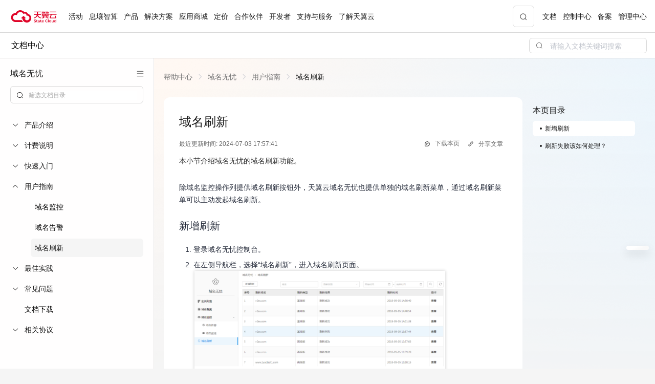

--- FILE ---
content_type: text/html; charset=utf-8
request_url: https://www.ctyun.cn/document/10000087/10001398
body_size: 133675
content:
<!doctype html>
<html data-n-head-ssr lang="zh-CN" data-n-head="%7B%22lang%22:%7B%22ssr%22:%22zh-CN%22%7D%7D">
  <head >
    <meta data-n-head="ssr" charset="utf-8"><meta data-n-head="ssr" name="viewport" content="width=device-width, initial-scale=1.0, minimum-scale=1.0, maximum-scale=1.0, user-scalable=no"><meta data-n-head="ssr" data-hid="og:image" name="og:image" property="og:image" content="https://ctyun-portal.gdoss.xstore.ctyun.cn/asset/library/1753341233731653633"><meta data-n-head="ssr" data-hid="description" name="description" content="本小节介绍域名无忧的域名刷新功能。"><meta data-n-head="ssr" data-hid="keywords" name="keywords" content=""><meta data-n-head="ssr" data-hid="og:title" name="og:title" property="og:title" content="域名刷新-域名无忧-用户指南 - 天翼云"><meta data-n-head="ssr" data-hid="og:description" name="og:description" property="og:description" content="本小节介绍域名无忧的域名刷新功能。"><title>域名刷新-域名无忧-用户指南 - 天翼云</title><base href="/document/"><link data-n-head="ssr" rel="icon" type="image/x-icon" href="/favicon.ico"><link data-n-head="ssr" rel="stylesheet" href="/ctyun/globalcss"><link data-n-head="ssr" rel="stylesheet" href="/ctcloud-design/risk/CtcloudRisk.css"><script data-n-head="ssr" data-hid="pwa" data-body="false">
          // 如果不是首页，则注册 serviceworker （因为首页会自动注册的，这里不需要再注册）
          if ('serviceWorker' in navigator && location.pathname !== '/') {
            window.addEventListener('load', () => {
              navigator.serviceWorker
                .register('/sw.js')
                .then(reg => console.log('作用域:', reg.scope))
                .catch(err => console.error('注册失败:', err));
            });
          }
        </script><script data-n-head="ssr" src="/portal/base.min.js" data-body="false" aysnc="false" defer></script><script data-n-head="ssr" src="/portal/ctcloud-track.min.js" data-body="false" aysnc="false"></script><script data-n-head="ssr" data-hid="beforeDOM" data-body="false">window.isNuxtGenerate=0;try{var genKey=function(cnt){var t='xxxxxxxx-xxxx-4xxx-yxxx-xxxxxxxxxxxx';return t.replace(/[xy]/g,function(c){var r=(Math.random()*16)|0;var v=c==='x'?r:(r&0x3)|0x8;return v.toString(16)}).slice(0,cnt)};if(!window.__ctPerformance){window.__ctPerformance={__BEFOREDOM__:Date.now(),traceid:genKey(32)}}}catch(e){console.log(e)};
          if(window.CtcloudTrack){
          var productName = location.pathname.split('/').filter(v => v)[0]
            CtcloudTrack.init({
              appId: '42445843a28741958fa0543a5b3e3012',
              projectName:'ctyunPC',
              productName: productName
            })
          }
   
          </script><link rel="preload" href="/document/_nuxt/runtime.a0f7dcf.js" as="script"><link rel="preload" href="/document/_nuxt/cty.vue.36eae78.js" as="script"><link rel="preload" href="/document/_nuxt/css/vendors/app.0d67d01.css" as="style"><link rel="preload" href="/document/_nuxt/vendors/app.fb8c38c.js" as="script"><link rel="preload" href="/document/_nuxt/css/app.5bff8c1.css" as="style"><link rel="preload" href="/document/_nuxt/app.5af6cff.js" as="script"><link rel="preload" href="/document/_nuxt/css/pages/_bookId/index.bd9f517.css" as="style"><link rel="preload" href="/document/_nuxt/pages/_bookId/index.9b321b4.js" as="script"><link rel="preload" href="/document/_nuxt/css/cty.async.876b98f.css" as="style"><link rel="preload" href="/document/_nuxt/cty.async.a449f94.js" as="script"><link rel="preload" href="/document/_nuxt/css/pages/_bookId/index/_pageId/index.ea6d41a.css" as="style"><link rel="preload" href="/document/_nuxt/pages/_bookId/index/_pageId/index.3a9f6ab.js" as="script"><link rel="stylesheet" href="/document/_nuxt/css/vendors/app.0d67d01.css"><link rel="stylesheet" href="/document/_nuxt/css/app.5bff8c1.css"><link rel="stylesheet" href="/document/_nuxt/css/pages/_bookId/index.bd9f517.css"><link rel="stylesheet" href="/document/_nuxt/css/cty.async.876b98f.css"><link rel="stylesheet" href="/document/_nuxt/css/pages/_bookId/index/_pageId/index.ea6d41a.css">
  </head>
  <body >
    <div data-server-rendered="true" id="__nuxt"><div id="__layout"><div data-fetch-key="0" data-v-764ff106><div id="app"><section data-report-name="顶部导航" class="cty-layout-openheader cty-layout-header-wrapper more-9-menu responsive"><!----> <div class="cty-layout-openheader-main"><div class="pc"><div style="display:;"><!----> <div class="openheader-wrapper" style="position: relative"><div class="openheader-dropdown" style="max-height:calc(100vh - 64px);"><div class="close-btn"><i class="-ctyun-icon-CT-close-developer"></i></div> <div class="background"><div class="left"></div> <div class="right"></div></div> <div data-report-name="活动" class="dropdown-main" data-v-6fae5890><div class="left" data-v-6fae5890><div class="scroll" data-v-6fae5890><div class="left-scroll-content" data-v-6fae5890><h3 class="title" data-v-6fae5890>活动</h3> <div class="desc" data-v-6fae5890>天翼云最新优惠活动，涵盖免费试用，产品折扣等，助您降本增效！</div> </div></div></div> <div class="right" data-v-6fae5890><div class="menu-n-ad" data-v-6fae5890><div class="__layout-ctcloud-scrollbar" data-v-6fae5890><div class="ctcloud-scrollbar"><div class="ctcloud-layout-scrollbar-wrap"><div class="scroll-view"><div class="scroll-content"><div class="scroll-main" data-v-6fae5890><div class="menu" data-v-6fae5890><div data-report-name="热门活动" class="activity-block" data-v-6fae5890><div class="activity-header" data-v-6fae5890>
                热门活动
              </div> <ul class="activity-ul" data-v-6fae5890><li data-v-6fae5890><a href="https://www.ctyun.cn/act/YunShangJuHui" data-v-6fae5890><span class="activity-title" data-v-6fae5890>
                      云上钜惠
                      </span> <span class="activity-desc" data-v-6fae5890>爆款云主机全场特惠，2核4G只要1.8折起！</span></a></li><li data-v-6fae5890><a href="https://www.ctyun.cn/act/ISVpartner" data-v-6fae5890><span class="activity-title" data-v-6fae5890>
                      中小企业服务商合作专区
                      </span> <span class="activity-desc" data-v-6fae5890>国家云助力中小企业腾飞，高额上云补贴重磅上线</span></a></li><li data-v-6fae5890><a href="https://www.ctyun.cn/act/chuhaicuxiao" data-v-6fae5890><span class="activity-title" data-v-6fae5890>
                      出海产品促销专区
                      <span class="tag" data-v-6fae5890>NEW</span></span> <span class="activity-desc" data-v-6fae5890>爆款云主机低至2折，高性价比，不限新老速来抢购！</span></a></li><li data-v-6fae5890><a href="https://www.ctyun.cn/products/topic/cps" data-v-6fae5890><span class="activity-title" data-v-6fae5890>
                      天翼云奖励推广计划
                      </span> <span class="activity-desc" data-v-6fae5890>加入成为云推官，推荐新用户注册下单得现金奖励</span></a></li></ul> <div class="activity-sep" data-v-6fae5890></div></div><div data-report-name="免费活动" class="activity-block" data-v-6fae5890><div class="activity-header" data-v-6fae5890>
                免费活动
              </div> <ul class="activity-ul" data-v-6fae5890><li data-v-6fae5890><a href="https://www.ctyun.cn/act/trial/central" data-v-6fae5890><span class="activity-title" data-v-6fae5890>
                      免费试用中心
                      <span class="tag" data-v-6fae5890>HOT</span></span> <span class="activity-desc" data-v-6fae5890>多款云产品免费试用，快来开启云上之旅</span></a></li><li data-v-6fae5890><a href="https://www.ctyun.cn/act/2025experience/officer" data-v-6fae5890><span class="activity-title" data-v-6fae5890>
                      天翼云用户体验官
                      <span class="tag" data-v-6fae5890>NEW</span></span> <span class="activity-desc" data-v-6fae5890>您的洞察，重塑科技边界</span></a></li></ul> <!----></div></div></div></div></div></div> <div class="bar-wrapper vertical"><div class="bar-item"></div></div> <div type="horizontal" class="bar-wrapper horizontal hide"><div type="horizontal" class="bar-item"></div></div></div></div></div></div></div><div data-report-name="息壤智算" class="dropdown-main" style="display:none;" data-v-29bdc86c><div class="left" style="padding:20px 0px;" data-v-29bdc86c><div class="__layout-ctcloud-scrollbar scroll" data-v-29bdc86c><div class="ctcloud-scrollbar"><div class="ctcloud-layout-scrollbar-wrap"><div class="scroll-view"><div class="scroll-content"><h3 class="title" data-v-29bdc86c><a href="https://ctxirang.ctyun.cn/home" target="_blank" data-v-29bdc86c>息壤智算<i class="ctyun-icon -ctyun-icon-CT-right-developer" data-v-29bdc86c></i></a></h3> <div class="desc" data-v-29bdc86c>领先开放的智算服务平台，提供算力、平台、数据、模型、应用“五位一体”智算服务体系，构建全流程的AI基础设施能力</div> <a href="https://www.ctyun.cn/act/xirang/deepseek" target="_blank" data-report-name="智算云（DeepSeek专区）" class="not-menu-more-link" data-v-29bdc86c><span data-v-29bdc86c>智算云（DeepSeek专区）</span><i class="ctyun-icon -ctyun-icon-CT-right-developer" data-v-29bdc86c></i></a></div></div></div> <div class="bar-wrapper vertical"><div class="bar-item"></div></div> <div type="horizontal" class="bar-wrapper horizontal hide"><div type="horizontal" class="bar-item"></div></div></div></div></div> <div class="right" data-v-29bdc86c><!----> <div class="menu-n-ad" style="display:;" data-v-29bdc86c><div class="__layout-ctcloud-scrollbar" data-v-29bdc86c><div class="ctcloud-scrollbar"><div class="ctcloud-layout-scrollbar-wrap"><div class="scroll-view"><div class="scroll-content"><div class="scroll-main" data-v-29bdc86c><div class="normal" data-v-29bdc86c><!----> <div class="menu" style="width:100%;" data-v-29bdc86c><div class="-menu-content" data-v-cdda42b0 data-v-29bdc86c><div class="-menu-content-row" style="margin-bottom:24px;" data-v-cdda42b0><div data-report-name="AI Store" class="-menu-content-list" style="display:;" data-v-cdda42b0><!----> <div class="title" data-v-cdda42b0><a href="https://www.ctyun.cn/products/AIStore" target="_blank" data-v-cdda42b0><span data-v-cdda42b0>AI Store</span><i class="ctyun-icon -ctyun-icon-CT-right-developer" data-v-cdda42b0></i></a></div> <ul data-v-cdda42b0><li data-report-name="算力市场" data-v-cdda42b0><a href="https://cps.esx.ctyun.cn/subComputing/computing/index?t=1" target="_blank" class="item-name" style="display:;" data-v-cdda42b0>
            算力市场
            <!----></a></li><li data-report-name="模型市场" data-v-cdda42b0><a href="https://ctxirang.ctyun.cn/maasMarket/market" target="_blank" class="item-name" style="display:;" data-v-cdda42b0>
            模型市场
            <!----></a></li><li data-report-name="应用市场" data-v-cdda42b0><a href="https://app.esx.ctyun.cn/subApplication/" target="_blank" class="item-name" style="display:;" data-v-cdda42b0>
            应用市场
            <!----></a></li><li data-report-name="MCP市场" data-v-cdda42b0><a href="https://app.esx.ctyun.cn/subApplication/mcp" target="_blank" class="item-name" style="display:;" data-v-cdda42b0>
            MCP市场
            <!----></a></li></ul></div><div data-report-name="算力互联调度平台" class="-menu-content-list" style="display:;" data-v-cdda42b0><!----> <div class="title" data-v-cdda42b0><a href="https://www.ctyun.cn/products/cps" target="_blank" data-v-cdda42b0><span data-v-cdda42b0>算力互联调度平台</span><i class="ctyun-icon -ctyun-icon-CT-right-developer" data-v-cdda42b0></i></a></div> <ul data-v-cdda42b0><li data-report-name="裸金属" data-v-cdda42b0><a href="https://cps.esx.ctyun.cn/console/subGpc/cloudRes2/bminstance" target="_blank" class="item-name" style="display:;" data-v-cdda42b0>
            裸金属
            <!----></a></li><li data-report-name="定制裸金属" data-v-cdda42b0><a href="https://cps.esx.ctyun.cn/console/subCustomBuy/gpu/list" target="_blank" class="item-name" style="display:;" data-v-cdda42b0>
            定制裸金属
            <!----></a></li></ul></div><div data-report-name="训推服务" class="-menu-content-list" style="display:;" data-v-cdda42b0><!----> <div class="title" data-v-cdda42b0><a href="https://www.ctyun.cn/products/train" target="_blank" data-v-cdda42b0><span data-v-cdda42b0>训推服务</span><i class="ctyun-icon -ctyun-icon-CT-right-developer" data-v-cdda42b0></i></a></div> <ul data-v-cdda42b0><li data-report-name="模型开发" data-v-cdda42b0><a href="https://ctxirang.ctyun.cn/aipaas/model-dev/?regionId=200000001852" target="_blank" class="item-name" style="display:;" data-v-cdda42b0>
            模型开发
            <!----></a></li><li data-report-name="训练任务" data-v-cdda42b0><a href="https://ctxirang.ctyun.cn/aipaas/taskModel/?regionId=200000001852" target="_blank" class="item-name" style="display:;" data-v-cdda42b0>
            训练任务
            <!----></a></li><li data-report-name="服务部署" data-v-cdda42b0><a href="https://ctxirang.ctyun.cn/aipaas/inlineService/?regionId=200000001852" target="_blank" class="item-name" style="display:;" data-v-cdda42b0>
            服务部署
            <!----></a></li></ul></div><div data-report-name="模型推理服务" class="-menu-content-list" style="display:;" data-v-cdda42b0><!----> <div class="title" data-v-cdda42b0><a href="https://www.ctyun.cn/products/maas" target="_blank" data-v-cdda42b0><span data-v-cdda42b0>模型推理服务</span><i class="ctyun-icon -ctyun-icon-CT-right-developer" data-v-cdda42b0></i></a></div> <ul data-v-cdda42b0><li data-report-name="模型广场" data-v-cdda42b0><a href="https://ctxirang.ctyun.cn/maas/modelSquare" target="_blank" class="item-name" style="display:;" data-v-cdda42b0>
            模型广场
            <!----></a></li><li data-report-name="体验中心" data-v-cdda42b0><a href="https://ctxirang.ctyun.cn/maas/experienceCenter" target="_blank" class="item-name" style="display:;" data-v-cdda42b0>
            体验中心
            <!----></a></li><li data-report-name="服务接入" data-v-cdda42b0><a href="https://ctxirang.ctyun.cn/maas/service/serviceGroup" target="_blank" class="item-name" style="display:;" data-v-cdda42b0>
            服务接入
            <!----></a></li></ul></div></div><div class="-menu-content-row" style="margin-bottom:24px;" data-v-cdda42b0><div data-report-name="应用托管" class="-menu-content-list" style="display:;" data-v-cdda42b0><!----> <div class="title" data-v-cdda42b0><a href="https://www.ctyun.cn/products/application" target="_blank" data-v-cdda42b0><span data-v-cdda42b0>应用托管</span><i class="ctyun-icon -ctyun-icon-CT-right-developer" data-v-cdda42b0></i></a></div> <ul data-v-cdda42b0><li data-report-name="应用实例" data-v-cdda42b0><a href="https://app.esx.ctyun.cn/console/subApplication/application/app/appDeployment/list" target="_blank" class="item-name" style="display:;" data-v-cdda42b0>
            应用实例
            <!----></a></li></ul></div><div data-report-name="科研助手" class="-menu-content-list" style="display:;" data-v-cdda42b0><!----> <div class="title" data-v-cdda42b0><a href="https://www.ctyun.cn/products/batchcompute" target="_blank" data-v-cdda42b0><span data-v-cdda42b0>科研助手</span><i class="ctyun-icon -ctyun-icon-CT-right-developer" data-v-cdda42b0></i></a></div> <ul data-v-cdda42b0><li data-report-name="科研智能体" data-v-cdda42b0><a href="https://esx.ctyun.cn/bc/ai-agent" target="_blank" class="item-name" style="display:;" data-v-cdda42b0>
            科研智能体
            <!----></a></li><li data-report-name="科研服务" data-v-cdda42b0><a href="https://esx.ctyun.cn/bc/inference/service" target="_blank" class="item-name" style="display:;" data-v-cdda42b0>
            科研服务
            <!----></a></li><li data-report-name="开发机" data-v-cdda42b0><a href="https://esx.ctyun.cn/bc/research/develop-env" target="_blank" class="item-name" style="display:;" data-v-cdda42b0>
            开发机
            <!----></a></li><li data-report-name="并行计算" data-v-cdda42b0><a href="https://esx.ctyun.cn/bc/research/parallel/task" target="_blank" class="item-name" style="display:;" data-v-cdda42b0>
            并行计算
            <!----></a></li></ul></div><div data-report-name="大模型" class="-menu-content-list" style="display:;" data-v-cdda42b0><!----> <div class="title" data-v-cdda42b0><a href="https://ctxirang.ctyun.cn/maasMarket/market" target="_blank" data-v-cdda42b0><span data-v-cdda42b0>大模型</span><i class="ctyun-icon -ctyun-icon-CT-right-developer" data-v-cdda42b0></i></a></div> <ul data-v-cdda42b0><li data-report-name="DeepSeek-V3.1" data-v-cdda42b0><a href="https://ctxirang.ctyun.cn/maas/modelSquare/37d1d0f4183b4800a44a69abf9102dfa" target="_blank" class="item-name" style="display:;" data-v-cdda42b0>
            DeepSeek-V3.1
            <!----></a></li><li data-report-name="DeepSeek-R1-0528" data-v-cdda42b0><a href="https://ctxirang.ctyun.cn/maas/modelSquare/ff3f5c450f3b459cbe5d04a5ea9b2511" target="_blank" class="item-name" style="display:;" data-v-cdda42b0>
            DeepSeek-R1-0528
            <!----></a></li><li data-report-name="DeepSeek-V3-0324" data-v-cdda42b0><a href="https://ctxirang.ctyun.cn/maas/modelSquare/11bd888a35434486bf209066c7dad0ee" target="_blank" class="item-name" style="display:;" data-v-cdda42b0>
            DeepSeek-V3-0324
            <!----></a></li><li data-report-name="Qwen3-235B-A22B" data-v-cdda42b0><a href="https://ctxirang.ctyun.cn/maas/modelSquare/35af69e0d4af492ca366cf2df03c3172" target="_blank" class="item-name" style="display:;" data-v-cdda42b0>
            Qwen3-235B-A22B
            <!----></a></li><li data-report-name="Qwen3-32B" data-v-cdda42b0><a href="https://ctxirang.ctyun.cn/maas/modelSquare/3836b8d2ec5d46fc94cc7891064940aa" target="_blank" class="item-name" style="display:;" data-v-cdda42b0>
            Qwen3-32B
            <!----></a></li></ul></div><div data-report-name="智算一体机" class="-menu-content-list" style="display:;" data-v-cdda42b0><!----> <div class="title" data-v-cdda42b0>智算一体机</div> <ul data-v-cdda42b0><li data-report-name="智算一体机" data-v-cdda42b0><a href="https://www.ctyun.cn/products/lcs" target="_blank" class="item-name" style="display:;" data-v-cdda42b0>
            智算一体机
            <!----></a></li></ul></div></div><div class="-menu-content-row" style="margin-bottom:24px;" data-v-cdda42b0><div data-report-name="模型适配专家服务" class="-menu-content-list" style="display:;" data-v-cdda42b0><!----> <div class="title" data-v-cdda42b0>模型适配专家服务</div> <ul data-v-cdda42b0><li data-report-name="模型适配专家服务" data-v-cdda42b0><a href="https://www.ctyun.cn/more/pro-services/model-expert-services" target="_blank" class="item-name" style="display:;" data-v-cdda42b0>
            模型适配专家服务
            <!----></a></li></ul></div><div data-report-name="算力服务商" class="-menu-content-list" style="display:;" data-v-cdda42b0><!----> <div class="title" data-v-cdda42b0>算力服务商</div> <ul data-v-cdda42b0><li data-report-name="入驻算力服务商" data-v-cdda42b0><a href="https://cps.esx.ctyun.cn/cps/provider/settled/companyInformation" target="_blank" class="item-name" style="display:;" data-v-cdda42b0>
            入驻算力服务商
            <!----></a></li></ul></div></div></div></div></div></div></div></div></div> <div class="bar-wrapper vertical"><div class="bar-item"></div></div> <div type="horizontal" class="bar-wrapper horizontal hide"><div type="horizontal" class="bar-item"></div></div></div></div></div></div></div><!----><!----><div data-report-name="应用商城" class="dropdown-main" style="display:none;" data-v-29bdc86c><div class="left" style="padding:20px 0px;" data-v-29bdc86c><div class="__layout-ctcloud-scrollbar scroll" data-v-29bdc86c><div class="ctcloud-scrollbar"><div class="ctcloud-layout-scrollbar-wrap"><div class="scroll-view"><div class="scroll-content"><h3 class="title" data-v-29bdc86c>应用商城</h3> <div class="desc" data-v-29bdc86c>天翼云精选行业优秀合作伙伴及千余款商品，提供一站式云上应用服务</div> <a href="https://market.ctyun.cn/market/home/mall" target="_blank" data-report-name="进入甄选商城" class="not-menu-more-link" data-v-29bdc86c><span data-v-29bdc86c>进入甄选商城</span><i class="ctyun-icon -ctyun-icon-CT-right-developer" data-v-29bdc86c></i></a><a href="https://market.ctyun.cn/market/" target="_blank" data-report-name="进入云市场" class="not-menu-more-link" data-v-29bdc86c><span data-v-29bdc86c>进入云市场</span><i class="ctyun-icon -ctyun-icon-CT-right-developer" data-v-29bdc86c></i></a><a href="https://www.ctyun.cn/products/AIStore" target="_blank" data-report-name="进入AI Store" class="not-menu-more-link" data-v-29bdc86c><span data-v-29bdc86c>进入AI Store</span><i class="ctyun-icon -ctyun-icon-CT-right-developer" data-v-29bdc86c></i></a><a href="https://market.ctyun.cn/market/solutions" target="_blank" data-report-name="创新解决方案" class="not-menu-more-link" data-v-29bdc86c><span data-v-29bdc86c>创新解决方案</span><i class="ctyun-icon -ctyun-icon-CT-right-developer" data-v-29bdc86c></i></a><a href="https://www.ctyun.cn/partners/topic/shanghaimarket" target="_blank" data-report-name="智云上海应用生态专区" class="not-menu-more-link" data-v-29bdc86c><span data-v-29bdc86c>智云上海应用生态专区</span><i class="ctyun-icon -ctyun-icon-CT-right-developer" data-v-29bdc86c></i></a></div></div></div> <div class="bar-wrapper vertical"><div class="bar-item"></div></div> <div type="horizontal" class="bar-wrapper horizontal hide"><div type="horizontal" class="bar-item"></div></div></div></div></div> <div class="right" data-v-29bdc86c><!----> <div class="menu-n-ad" style="display:;" data-v-29bdc86c><div class="__layout-ctcloud-scrollbar" data-v-29bdc86c><div class="ctcloud-scrollbar"><div class="ctcloud-layout-scrollbar-wrap"><div class="scroll-view"><div class="scroll-content"><div class="scroll-main" data-v-29bdc86c><div class="normal" data-v-29bdc86c><!----> <div class="menu" style="width:100%;" data-v-29bdc86c><div class="-menu-content" data-v-cdda42b0 data-v-29bdc86c><div class="-menu-content-row" style="margin-bottom:24px;" data-v-cdda42b0><div data-report-name="AI应用" class="-menu-content-list" style="display:;" data-v-cdda42b0><!----> <div class="title" data-v-cdda42b0>AI应用</div> <ul data-v-cdda42b0><li data-report-name="泛微合同管理解决方案" data-v-cdda42b0><a href="https://market.ctyun.cn/market/mallproduct/16806549" target="_blank" class="item-name" style="display:;" data-v-cdda42b0>
            泛微合同管理解决方案
            <!----></a></li><li data-report-name="泛微数智大脑Xiaoe.AI解决方案" data-v-cdda42b0><a href="https://market.ctyun.cn/market/mallproduct/16841277" target="_blank" class="item-name" style="display:;" data-v-cdda42b0>
            泛微数智大脑Xiaoe.AI解决方案
            <!----></a></li><li data-report-name="MaxKB知识库解决方案" data-v-cdda42b0><a href="https://market.ctyun.cn/market/mallproduct/16701031" target="_blank" class="item-name" style="display:;" data-v-cdda42b0>
            MaxKB知识库解决方案
            <!----></a></li><li data-report-name="天翼AI文创" data-v-cdda42b0><a href="https://market.ctyun.cn/market/mallproduct/17200075" target="_blank" class="item-name" style="display:;" data-v-cdda42b0>
            天翼AI文创
            <!----></a></li></ul></div><div data-report-name="AI服务" class="-menu-content-list" style="display:;" data-v-cdda42b0><!----> <div class="title" data-v-cdda42b0>AI服务</div> <ul data-v-cdda42b0><li data-report-name="昆仑AI训推服务解决方案" data-v-cdda42b0><a href="https://market.ctyun.cn/market/mallproduct/16967516" target="_blank" class="item-name" style="display:;" data-v-cdda42b0>
            昆仑AI训推服务解决方案
            <!----></a></li><li data-report-name="国信模型服务解决方案" data-v-cdda42b0><a href="https://market.ctyun.cn/market/mallproduct/17025337" target="_blank" class="item-name" style="display:;" data-v-cdda42b0>
            国信模型服务解决方案
            <!----></a></li></ul></div><div data-report-name="企业应用" class="-menu-content-list" style="display:;" data-v-cdda42b0><!----> <div class="title" data-v-cdda42b0>企业应用</div> <ul data-v-cdda42b0><li data-report-name="翼电子签约解决方案" data-v-cdda42b0><a href="https://market.ctyun.cn/market/mallproduct/14046227" target="_blank" class="item-name" style="display:;" data-v-cdda42b0>
            翼电子签约解决方案
            <!----></a></li><li data-report-name="翼协同解决方案" data-v-cdda42b0><a href="https://market.ctyun.cn/market/mallproduct/15504418" target="_blank" class="item-name" style="display:;" data-v-cdda42b0>
            翼协同解决方案
            <!----></a></li><li data-report-name="翼电签-契约锁解决方案" data-v-cdda42b0><a href="https://market.ctyun.cn/market/mallproduct/13964270" target="_blank" class="item-name" style="display:;" data-v-cdda42b0>
            翼电签-契约锁解决方案
            <!----></a></li><li data-report-name="翼视频云归档解决方案" data-v-cdda42b0><a href="https://market.ctyun.cn/market/mallproduct/14123244" target="_blank" class="item-name" style="display:;" data-v-cdda42b0>
            翼视频云归档解决方案
            <!----></a></li></ul></div><div data-report-name="教育应用" class="-menu-content-list" style="display:;" data-v-cdda42b0><!----> <div class="title" data-v-cdda42b0>教育应用</div> <ul data-v-cdda42b0><li data-report-name="翼电子教室" data-v-cdda42b0><a href="https://market.ctyun.cn/market/mallproduct/13963887" target="_blank" class="item-name" style="display:;" data-v-cdda42b0>
            翼电子教室
            <!----></a></li><li data-report-name="潜在AI教育解决方案" data-v-cdda42b0><a href="https://market.ctyun.cn/market/mallproduct/16774712" target="_blank" class="item-name" style="display:;" data-v-cdda42b0>
            潜在AI教育解决方案
            <!----></a></li></ul></div></div><div class="-menu-content-row" style="margin-bottom:24px;" data-v-cdda42b0><div data-report-name="建站工具" class="-menu-content-list" style="display:;" data-v-cdda42b0><!----> <div class="title" data-v-cdda42b0>建站工具</div> <ul data-v-cdda42b0><li data-report-name="SSL证书" data-v-cdda42b0><a href="https://market.ctyun.cn/market/mallproduct/10192117" target="_blank" class="item-name" style="display:;" data-v-cdda42b0>
            SSL证书
            <!----></a></li><li data-report-name="翼定制建站解决方案" data-v-cdda42b0><a href="https://market.ctyun.cn/market/mallproduct/14682004" target="_blank" class="item-name" style="display:;" data-v-cdda42b0>
            翼定制建站解决方案
            <!----></a></li><li data-report-name="翼多端小程序解决方案" data-v-cdda42b0><a href="https://market.ctyun.cn/market/mallproduct/13970554" target="_blank" class="item-name" style="display:;" data-v-cdda42b0>
            翼多端小程序解决方案
            <!----></a></li></ul></div><div data-report-name="办公协同" class="-menu-content-list" style="display:;" data-v-cdda42b0><!----> <div class="title" data-v-cdda42b0>办公协同</div> <ul data-v-cdda42b0><li data-report-name="天翼云企业云盘" data-v-cdda42b0><a href="https://market.ctyun.cn/market/mallproduct/10142387" target="_blank" class="item-name" style="display:;" data-v-cdda42b0>
            天翼云企业云盘
            <!----></a></li><li data-report-name="安全邮箱" data-v-cdda42b0><a href="https://market.ctyun.cn/market/mallproduct/12806191" target="_blank" class="item-name" style="display:;" data-v-cdda42b0>
            安全邮箱
            <!----></a></li></ul></div><div data-report-name="灾备迁移" class="-menu-content-list" style="display:;" data-v-cdda42b0><!----> <div class="title" data-v-cdda42b0>灾备迁移</div> <ul data-v-cdda42b0><li data-report-name="云管家2.0" data-v-cdda42b0><a href="https://market.ctyun.cn/market/mallproduct/11033101" target="_blank" class="item-name" style="display:;" data-v-cdda42b0>
            云管家2.0
            <!----></a></li></ul></div><div data-report-name="资源管理" class="-menu-content-list" style="display:;" data-v-cdda42b0><!----> <div class="title" data-v-cdda42b0>资源管理</div> <ul data-v-cdda42b0><li data-report-name="全栈混合云敏捷版(软件)" data-v-cdda42b0><a href="https://market.ctyun.cn/market/mallproduct/11526043" target="_blank" class="item-name" style="display:;" data-v-cdda42b0>
            全栈混合云敏捷版(软件)
            <!----></a></li><li data-report-name="全栈混合云敏捷版(一体机)" data-v-cdda42b0><a href="https://market.ctyun.cn/market/mallproduct/11522478" target="_blank" class="item-name" style="display:;" data-v-cdda42b0>
            全栈混合云敏捷版(一体机)
            <!----></a></li></ul></div></div></div></div></div></div></div></div></div> <div class="bar-wrapper vertical"><div class="bar-item"></div></div> <div type="horizontal" class="bar-wrapper horizontal hide"><div type="horizontal" class="bar-item"></div></div></div></div></div></div></div><div data-report-name="定价" class="dropdown-main" style="display:none;" data-v-29bdc86c><div class="left" style="padding:20px 0px;" data-v-29bdc86c><div class="__layout-ctcloud-scrollbar scroll" data-v-29bdc86c><div class="ctcloud-scrollbar"><div class="ctcloud-layout-scrollbar-wrap"><div class="scroll-view"><div class="scroll-content"><h3 class="title" data-v-29bdc86c>定价</h3> <div class="desc" data-v-29bdc86c>协助您快速了解云产品计费模式、价格详情，轻松预估上云成本</div> </div></div></div> <div class="bar-wrapper vertical"><div class="bar-item"></div></div> <div type="horizontal" class="bar-wrapper horizontal hide"><div type="horizontal" class="bar-item"></div></div></div></div></div> <div class="right" data-v-29bdc86c><!----> <div class="menu-n-ad" style="display:;" data-v-29bdc86c><div class="__layout-ctcloud-scrollbar" data-v-29bdc86c><div class="ctcloud-scrollbar"><div class="ctcloud-layout-scrollbar-wrap"><div class="scroll-view"><div class="scroll-content"><div class="scroll-main" data-v-29bdc86c><div class="normal" data-v-29bdc86c><!----> <div class="menu" style="width:100%;" data-v-29bdc86c><div class="-menu-content" data-v-cdda42b0 data-v-29bdc86c><div class="-menu-content-row" style="margin-bottom:24px;" data-v-cdda42b0><div data-report-name="价格计算器" class="-menu-content-list" style="display:;" data-v-cdda42b0><!----> <div class="title" data-v-cdda42b0><a href="https://www.ctyun.cn/pricing/ecs" target="_blank" data-v-cdda42b0><span data-v-cdda42b0>价格计算器</span><i class="ctyun-icon -ctyun-icon-CT-right-developer" data-v-cdda42b0></i></a></div> <ul data-v-cdda42b0><li data-report-name="动态测算产品价格" data-v-cdda42b0><a href="https://www.ctyun.cn/pricing/ecs" target="_blank" class="item-name" style="display:;" data-v-cdda42b0>
            动态测算产品价格
            <!----></a></li></ul></div><div data-report-name="定价策略" class="-menu-content-list" style="display:;" data-v-cdda42b0><!----> <div class="title" data-v-cdda42b0><a href="https://www.ctyun.cn/price/" target="_blank" data-v-cdda42b0><span data-v-cdda42b0>定价策略</span><i class="ctyun-icon -ctyun-icon-CT-right-developer" data-v-cdda42b0></i></a></div> <ul data-v-cdda42b0><li data-report-name="快速了解计费模式" data-v-cdda42b0><a href="https://www.ctyun.cn/price/" target="_blank" class="item-name" style="display:;" data-v-cdda42b0>
            快速了解计费模式
            <!----></a></li></ul></div></div></div></div></div></div></div></div></div> <div class="bar-wrapper vertical"><div class="bar-item"></div></div> <div type="horizontal" class="bar-wrapper horizontal hide"><div type="horizontal" class="bar-item"></div></div></div></div></div></div></div><div data-report-name="合作伙伴" class="dropdown-main" style="display:none;" data-v-29bdc86c><div class="left" style="padding:20px 0px;" data-v-29bdc86c><div class="__layout-ctcloud-scrollbar scroll" data-v-29bdc86c><div class="ctcloud-scrollbar"><div class="ctcloud-layout-scrollbar-wrap"><div class="scroll-view"><div class="scroll-content"><h3 class="title" data-v-29bdc86c>合作伙伴</h3> <div class="desc" data-v-29bdc86c>天翼云携手合作伙伴，共创云上生态，合作共赢</div> </div></div></div> <div class="bar-wrapper vertical"><div class="bar-item"></div></div> <div type="horizontal" class="bar-wrapper horizontal hide"><div type="horizontal" class="bar-item"></div></div></div></div></div> <div class="right" data-v-29bdc86c><!----> <div class="menu-n-ad" style="display:;" data-v-29bdc86c><div class="__layout-ctcloud-scrollbar" data-v-29bdc86c><div class="ctcloud-scrollbar"><div class="ctcloud-layout-scrollbar-wrap"><div class="scroll-view"><div class="scroll-content"><div class="scroll-main" data-v-29bdc86c><div class="normal" data-v-29bdc86c><!----> <div class="menu" style="width:100%;" data-v-29bdc86c><div class="-menu-content" data-v-cdda42b0 data-v-29bdc86c><div class="-menu-content-row" style="margin-bottom:24px;" data-v-cdda42b0><div data-report-name="天翼云生态合作中心" class="-menu-content-list" style="display:;" data-v-cdda42b0><!----> <div class="title" data-v-cdda42b0>天翼云生态合作中心</div> <ul data-v-cdda42b0><li data-report-name="天翼云生态合作中心" data-v-cdda42b0><a href="https://www.ctyun.cn/partners/" target="_blank" class="item-name" style="display:;" data-v-cdda42b0>
            天翼云生态合作中心
            <!----></a></li></ul></div><div data-report-name="天翼云渠道合作伙伴" class="-menu-content-list" style="display:;" data-v-cdda42b0><!----> <div class="title" data-v-cdda42b0>天翼云渠道合作伙伴</div> <ul data-v-cdda42b0><li data-report-name="天翼云代理渠道合作伙伴" data-v-cdda42b0><a href="https://www.ctyun.cn/partners/channel/" target="_blank" class="item-name" style="display:;" data-v-cdda42b0>
            天翼云代理渠道合作伙伴
            <!----></a></li></ul></div><div data-report-name="天翼云服务合作伙伴" class="-menu-content-list" style="display:;" data-v-cdda42b0><!----> <div class="title" data-v-cdda42b0>天翼云服务合作伙伴</div> <ul data-v-cdda42b0><li data-report-name="天翼云集成商交付能力认证" data-v-cdda42b0><a href="https://www.ctyun.cn/partners/topic/certification" target="_blank" class="item-name" style="display:;" data-v-cdda42b0>
            天翼云集成商交付能力认证
            <!----></a></li></ul></div><div data-report-name="天翼云应用合作伙伴" class="-menu-content-list" style="display:;" data-v-cdda42b0><!----> <div class="title" data-v-cdda42b0>天翼云应用合作伙伴</div> <ul data-v-cdda42b0><li data-report-name="天翼云云市场合作伙伴" data-v-cdda42b0><a href="https://www.ctyun.cn/cloud/cloud_parten" target="_blank" class="item-name" style="display:;" data-v-cdda42b0>
            天翼云云市场合作伙伴
            <!----></a></li><li data-report-name="天翼云甄选商城合作伙伴" data-v-cdda42b0><a href="http://market.ctyun.cn/supplier/" target="_blank" class="item-name" style="display:;" data-v-cdda42b0>
            天翼云甄选商城合作伙伴
            <!----></a></li></ul></div></div><div class="-menu-content-row" style="margin-bottom:24px;" data-v-cdda42b0><div data-report-name="天翼云技术合作伙伴" class="-menu-content-list" style="display:;" data-v-cdda42b0><!----> <div class="title" data-v-cdda42b0>天翼云技术合作伙伴</div> <ul data-v-cdda42b0><li data-report-name="天翼云OpenAPI中心" data-v-cdda42b0><a href="https://eop.ctyun.cn/ebp/ctyun" target="_blank" class="item-name" style="display:;" data-v-cdda42b0>
            天翼云OpenAPI中心
            <!----></a></li></ul></div><div data-report-name="天翼云培训认证" class="-menu-content-list" style="display:;" data-v-cdda42b0><!----> <div class="title" data-v-cdda42b0>天翼云培训认证</div> <ul data-v-cdda42b0><li data-report-name="天翼云学堂" data-v-cdda42b0><a href="https://edu.ctyun.cn/" target="_blank" class="item-name" style="display:;" data-v-cdda42b0>
            天翼云学堂
            <!----></a></li><li data-report-name="天翼云市场商学院" data-v-cdda42b0><a href="https://market.ctyun.cn/market/zone/list" target="_blank" class="item-name" style="display:;" data-v-cdda42b0>
            天翼云市场商学院
            <!----></a></li></ul></div><div data-report-name="天翼云合作计划" class="-menu-content-list" style="display:;" data-v-cdda42b0><!----> <div class="title" data-v-cdda42b0>天翼云合作计划</div> <ul data-v-cdda42b0><li data-report-name="云汇计划" data-v-cdda42b0><a href="https://www.ctyun.cn/cooperation2/market" target="_blank" class="item-name" style="display:;" data-v-cdda42b0>
            云汇计划
            <!----></a></li></ul></div><div data-report-name="天翼信创云专区" class="-menu-content-list" style="display:;" data-v-cdda42b0><!----> <div class="title" data-v-cdda42b0>天翼信创云专区</div> <ul data-v-cdda42b0><li data-report-name="信创云专区" data-v-cdda42b0><a href="https://www.ctyun.cn/partners/dongsheng" target="_blank" class="item-name" style="display:;" data-v-cdda42b0>
            信创云专区
            <!----></a></li><li data-report-name="适配互认证" data-v-cdda42b0><a href="https://www.ctyun.cn/partners/dongsheng/adapt" target="_blank" class="item-name" style="display:;" data-v-cdda42b0>
            适配互认证
            <!----></a></li></ul></div></div></div></div></div></div></div></div></div> <div class="bar-wrapper vertical"><div class="bar-item"></div></div> <div type="horizontal" class="bar-wrapper horizontal hide"><div type="horizontal" class="bar-item"></div></div></div></div></div></div></div><div data-report-name="开发者" class="dropdown-main" style="display:none;" data-v-29bdc86c><div class="left" style="padding:20px 0px;" data-v-29bdc86c><div class="__layout-ctcloud-scrollbar scroll" data-v-29bdc86c><div class="ctcloud-scrollbar"><div class="ctcloud-layout-scrollbar-wrap"><div class="scroll-view"><div class="scroll-content"><h3 class="title" data-v-29bdc86c>开发者</h3> <div class="desc" data-v-29bdc86c>开发者相关功能入口汇聚</div> </div></div></div> <div class="bar-wrapper vertical"><div class="bar-item"></div></div> <div type="horizontal" class="bar-wrapper horizontal hide"><div type="horizontal" class="bar-item"></div></div></div></div></div> <div class="right" data-v-29bdc86c><!----> <div class="menu-n-ad" style="display:;" data-v-29bdc86c><div class="__layout-ctcloud-scrollbar" data-v-29bdc86c><div class="ctcloud-scrollbar"><div class="ctcloud-layout-scrollbar-wrap"><div class="scroll-view"><div class="scroll-content"><div class="scroll-main" data-v-29bdc86c><div class="normal" data-v-29bdc86c><!----> <div class="menu" style="width:100%;" data-v-29bdc86c><div class="-menu-content" data-v-cdda42b0 data-v-29bdc86c><div class="-menu-content-row" style="margin-bottom:24px;" data-v-cdda42b0><div data-report-name="技术社区" class="-menu-content-list" style="display:;" data-v-cdda42b0><!----> <div class="title" data-v-cdda42b0><a href="https://www.ctyun.cn/developer/" target="_blank" data-v-cdda42b0><span data-v-cdda42b0>技术社区</span><i class="ctyun-icon -ctyun-icon-CT-right-developer" data-v-cdda42b0></i></a></div> <ul data-v-cdda42b0><li data-report-name="专栏文章" data-v-cdda42b0><a href="https://www.ctyun.cn/developer/columns" target="_blank" class="item-name" style="display:;" data-v-cdda42b0>
            专栏文章
            <!----></a></li><li data-report-name="互动问答" data-v-cdda42b0><a href="https://www.ctyun.cn/developer/asks" target="_blank" class="item-name" style="display:;" data-v-cdda42b0>
            互动问答
            <!----></a></li><li data-report-name="技术视频" data-v-cdda42b0><a href="https://www.ctyun.cn/developer/videos" target="_blank" class="item-name" style="display:;" data-v-cdda42b0>
            技术视频
            <!----></a></li></ul></div><div data-report-name="资源与工具" class="-menu-content-list" style="display:;" data-v-cdda42b0><!----> <div class="title" data-v-cdda42b0>资源与工具</div> <ul data-v-cdda42b0><li data-report-name="OpenAPI中心" data-v-cdda42b0><a href="https://eop.ctyun.cn/ebp/ctyun" target="_blank" class="item-name" style="display:;" data-v-cdda42b0>
            OpenAPI中心
            <!----></a></li></ul></div><div data-report-name="培训与认证" class="-menu-content-list" style="display:;" data-v-cdda42b0><!----> <div class="title" data-v-cdda42b0>培训与认证</div> <ul data-v-cdda42b0><li data-report-name="天翼云学堂" data-v-cdda42b0><a href="https://edu.ctyun.cn/" target="_blank" class="item-name" style="display:;" data-v-cdda42b0>
            天翼云学堂
            <!----></a></li><li data-report-name="天翼云认证" data-v-cdda42b0><a href="https://edu.ctyun.cn/certify/list" target="_blank" class="item-name" style="display:;" data-v-cdda42b0>
            天翼云认证
            <!----></a></li></ul></div><div data-report-name="开源社区" class="-menu-content-list" style="display:;" data-v-cdda42b0><!----> <div class="title" data-v-cdda42b0>开源社区</div> <ul data-v-cdda42b0><li data-report-name="魔乐社区" data-v-cdda42b0><a href="https://modelers.cn/" target="_blank" class="item-name" style="display:;" data-v-cdda42b0>
            魔乐社区
            <!----></a></li><li data-report-name="OpenTeleDB" data-v-cdda42b0><a href="https://openteledb.ctyun.cn/open/index#home" target="_blank" class="item-name" style="display:;" data-v-cdda42b0>
            OpenTeleDB
            <!----></a></li></ul></div></div></div></div></div></div></div></div></div> <div class="bar-wrapper vertical"><div class="bar-item"></div></div> <div type="horizontal" class="bar-wrapper horizontal hide"><div type="horizontal" class="bar-item"></div></div></div></div></div></div></div><div data-report-name="支持与服务" class="dropdown-main" style="display:none;" data-v-29bdc86c><div class="left" style="padding:20px 0px;" data-v-29bdc86c><div class="__layout-ctcloud-scrollbar scroll" data-v-29bdc86c><div class="ctcloud-scrollbar"><div class="ctcloud-layout-scrollbar-wrap"><div class="scroll-view"><div class="scroll-content"><h3 class="title" data-v-29bdc86c><a href="https://www.ctyun.cn/support/" target="_blank" data-v-29bdc86c>支持与服务<i class="ctyun-icon -ctyun-icon-CT-right-developer" data-v-29bdc86c></i></a></h3> <div class="desc" data-v-29bdc86c>为您提供全方位支持与服务，全流程技术保障，助您轻松上云，安全无忧</div> </div></div></div> <div class="bar-wrapper vertical"><div class="bar-item"></div></div> <div type="horizontal" class="bar-wrapper horizontal hide"><div type="horizontal" class="bar-item"></div></div></div></div></div> <div class="right" data-v-29bdc86c><!----> <div class="menu-n-ad" style="display:;" data-v-29bdc86c><div class="__layout-ctcloud-scrollbar" data-v-29bdc86c><div class="ctcloud-scrollbar"><div class="ctcloud-layout-scrollbar-wrap"><div class="scroll-view"><div class="scroll-content"><div class="scroll-main" data-v-29bdc86c><div class="normal" data-v-29bdc86c><!----> <div class="menu" style="width:100%;" data-v-29bdc86c><div class="-menu-content" data-v-cdda42b0 data-v-29bdc86c><div class="-menu-content-row" style="margin-bottom:24px;" data-v-cdda42b0><div data-report-name="文档与工具" class="-menu-content-list" style="display:;" data-v-cdda42b0><!----> <div class="title" data-v-cdda42b0>文档与工具</div> <ul data-v-cdda42b0><li data-report-name="文档中心" data-v-cdda42b0><a href="https://www.ctyun.cn/document/" target="_blank" class="item-name" style="display:;" data-v-cdda42b0>
            文档中心
            <!----></a></li><li data-report-name="新手上云" data-v-cdda42b0><a href="https://www.ctyun.cn/document/novice" target="_blank" class="item-name" style="display:;" data-v-cdda42b0>
            新手上云
            <!----></a></li><li data-report-name="自助服务" data-v-cdda42b0><a href="https://www.ctyun.cn/document/selfhelp" target="_blank" class="item-name" style="display:;" data-v-cdda42b0>
            自助服务
            <!----></a></li><li data-report-name="OpenAPI中心" data-v-cdda42b0><a href="https://eop.ctyun.cn/ebp/ctyun" target="_blank" class="item-name" style="display:;" data-v-cdda42b0>
            OpenAPI中心
            <!----></a></li></ul></div><div data-report-name="定价" class="-menu-content-list" style="display:;" data-v-cdda42b0><!----> <div class="title" data-v-cdda42b0>定价</div> <ul data-v-cdda42b0><li data-report-name="价格计算器" data-v-cdda42b0><a href="https://www.ctyun.cn/pricing/ecs" target="_blank" class="item-name" style="display:;" data-v-cdda42b0>
            价格计算器
            <!----></a></li><li data-report-name="定价策略" data-v-cdda42b0><a href="https://www.ctyun.cn/price/" target="_blank" class="item-name" style="display:;" data-v-cdda42b0>
            定价策略
            <!----></a></li></ul></div><div data-report-name="基础服务" class="-menu-content-list" style="display:;" data-v-cdda42b0><!----> <div class="title" data-v-cdda42b0>基础服务</div> <ul data-v-cdda42b0><li data-report-name="售前咨询" data-v-cdda42b0><a href="https://www.ctyun.cn/contactus/" target="_blank" class="item-name" style="display:;" data-v-cdda42b0>
            售前咨询
            <!----></a></li><li data-report-name="在线支持" data-v-cdda42b0><a href="https://ocss.ctyun.cn/ucfront/uc_channel_access/webchat/pages/robot.html" target="_blank" class="item-name" style="display:;" data-v-cdda42b0>
            在线支持
            <!----></a></li><li data-report-name="在线支持" data-v-cdda42b0><a href="https://ocss.ctyun.cn/ucfront/uc_channel_access/h5webchat/h5Index.html" target="_blank" class="item-name" style="display:none;" data-v-cdda42b0>
            在线支持
            <!----></a></li><li data-report-name="工单服务" data-v-cdda42b0><a href="https://www.ctyun.cn/h5/wsc/worksheet/submit" target="_blank" class="item-name" style="display:;" data-v-cdda42b0>
            工单服务
            <!----></a></li><li data-report-name="服务保障" data-v-cdda42b0><a href="https://www.ctyun.cn/more/protection/" target="_blank" class="item-name" style="display:;" data-v-cdda42b0>
            服务保障
            <!----></a></li><li data-report-name="会员中心" data-v-cdda42b0><a href="https://www.ctyun.cn/act/vip" target="_blank" class="item-name" style="display:;" data-v-cdda42b0>
            会员中心
            <!----></a></li></ul></div><div data-report-name="增值服务" class="-menu-content-list" style="display:;" data-v-cdda42b0><!----> <div class="title" data-v-cdda42b0>增值服务</div> <ul data-v-cdda42b0><li data-report-name="红心服务" data-v-cdda42b0><a href="https://www.ctyun.cn/more/red" target="_blank" class="item-name" style="display:;" data-v-cdda42b0>
            红心服务
            <!----></a></li><li data-report-name="首保服务" data-v-cdda42b0><a href="https://www.ctyun.cn/more/topic/service" target="_blank" class="item-name" style="display:;" data-v-cdda42b0>
            首保服务
            <!----></a></li><li data-report-name="客户支持计划" data-v-cdda42b0><a href="https://www.ctyun.cn/more/supportplans" target="_blank" class="item-name" style="display:;" data-v-cdda42b0>
            客户支持计划
            <!----></a></li><li data-report-name="专家技术服务" data-v-cdda42b0><a href="https://www.ctyun.cn/more/pro-services/index" target="_blank" class="item-name" style="display:;" data-v-cdda42b0>
            专家技术服务
            <!----></a></li><li data-report-name="备案管家" data-v-cdda42b0><a href="https://www.ctyun.cn/more/butler" target="_blank" class="item-name" style="display:;" data-v-cdda42b0>
            备案管家
            <!----></a></li></ul></div></div><div class="-menu-content-row" style="margin-bottom:24px;" data-v-cdda42b0><div data-report-name="我要反馈" class="-menu-content-list" style="display:;" data-v-cdda42b0><!----> <div class="title" data-v-cdda42b0>我要反馈</div> <ul data-v-cdda42b0><li data-report-name="建议与反馈" data-v-cdda42b0><a href="https://www.ctyun.cn/advice/" target="_blank" class="item-name" style="display:;" data-v-cdda42b0>
            建议与反馈
            <!----></a></li><li data-report-name="用户体验官" data-v-cdda42b0><a href="https://www.ctyun.cn/act/2025experience/officer" target="_blank" class="item-name" style="display:;" data-v-cdda42b0>
            用户体验官
            <!----></a></li></ul></div><div data-report-name="信息公告" class="-menu-content-list" style="display:;" data-v-cdda42b0><!----> <div class="title" data-v-cdda42b0>信息公告</div> <ul data-v-cdda42b0><li data-report-name="客户公告" data-v-cdda42b0><a href="https://www.ctyun.cn/notice/" target="_blank" class="item-name" style="display:;" data-v-cdda42b0>
            客户公告
            <!----></a></li></ul></div></div></div></div></div></div></div></div></div> <div class="bar-wrapper vertical"><div class="bar-item"></div></div> <div type="horizontal" class="bar-wrapper horizontal hide"><div type="horizontal" class="bar-item"></div></div></div></div></div></div></div><div data-report-name="了解天翼云" class="dropdown-main" style="display:none;" data-v-29bdc86c><div class="left" style="padding:20px 0px;" data-v-29bdc86c><div class="__layout-ctcloud-scrollbar scroll" data-v-29bdc86c><div class="ctcloud-scrollbar"><div class="ctcloud-layout-scrollbar-wrap"><div class="scroll-view"><div class="scroll-content"><h3 class="title" data-v-29bdc86c>了解天翼云</h3> <div class="desc" data-v-29bdc86c>天翼云秉承央企使命，致力于成为数字经济主力军，投身科技强国伟大事业，为用户提供安全、普惠云服务</div> </div></div></div> <div class="bar-wrapper vertical"><div class="bar-item"></div></div> <div type="horizontal" class="bar-wrapper horizontal hide"><div type="horizontal" class="bar-item"></div></div></div></div></div> <div class="right" data-v-29bdc86c><!----> <div class="menu-n-ad" style="display:;" data-v-29bdc86c><div class="__layout-ctcloud-scrollbar" data-v-29bdc86c><div class="ctcloud-scrollbar"><div class="ctcloud-layout-scrollbar-wrap"><div class="scroll-view"><div class="scroll-content"><div class="scroll-main" data-v-29bdc86c><div class="normal" data-v-29bdc86c><!----> <div class="menu" style="width:100%;" data-v-29bdc86c><div class="-menu-content" data-v-cdda42b0 data-v-29bdc86c><div class="-menu-content-row" style="margin-bottom:24px;" data-v-cdda42b0><div data-report-name="品牌介绍" class="-menu-content-list" style="display:;" data-v-cdda42b0><!----> <div class="title" data-v-cdda42b0>品牌介绍</div> <ul data-v-cdda42b0><li data-report-name="关于天翼云" data-v-cdda42b0><a href="https://www.ctyun.cn/about/" target="_blank" class="item-name" style="display:;" data-v-cdda42b0>
            关于天翼云
            <!----></a></li><li data-report-name="智算云" data-v-cdda42b0><a href="https://www.ctyun.cn/more/topic/xsoil" target="_blank" class="item-name" style="display:;" data-v-cdda42b0>
            智算云
            <!----></a></li><li data-report-name="天翼云4.0" data-v-cdda42b0><a href="https://www.ctyun.cn/more/introduction" target="_blank" class="item-name" style="display:;" data-v-cdda42b0>
            天翼云4.0
            <!----></a></li><li data-report-name="新闻资讯" data-v-cdda42b0><a href="https://www.ctyun.cn/newsboard/" target="_blank" class="item-name" style="display:;" data-v-cdda42b0>
            新闻资讯
            <!----></a></li><li data-report-name="天翼云APP" data-v-cdda42b0><a href="https://www.ctyun.cn/more/app" target="_blank" class="item-name" style="display:;" data-v-cdda42b0>
            天翼云APP
            <!----></a></li></ul></div><div data-report-name="基础设施" class="-menu-content-list" style="display:;" data-v-cdda42b0><!----> <div class="title" data-v-cdda42b0>基础设施</div> <ul data-v-cdda42b0><li data-report-name="全球基础设施" data-v-cdda42b0><a href="https://www.ctyun.cn/portal/cloudmap" target="_blank" class="item-name" style="display:;" data-v-cdda42b0>
            全球基础设施
            <!----></a></li><li data-report-name="信任中心" data-v-cdda42b0><a href="https://www.ctyun.cn/trust/" target="_blank" class="item-name" style="display:;" data-v-cdda42b0>
            信任中心
            <!----></a></li></ul></div><div data-report-name="最佳实践" class="-menu-content-list" style="display:;" data-v-cdda42b0><!----> <div class="title" data-v-cdda42b0>最佳实践</div> <ul data-v-cdda42b0><li data-report-name="精选案例" data-v-cdda42b0><a href="https://www.ctyun.cn/cases/" target="_blank" class="item-name" style="display:;" data-v-cdda42b0>
            精选案例
            <!----></a></li><li data-report-name="超级探访" data-v-cdda42b0><a href="https://www.ctyun.cn/national-cloud/" target="_blank" class="item-name" style="display:;" data-v-cdda42b0>
            超级探访
            <!----></a></li><li data-report-name="云杂志" data-v-cdda42b0><a href="https://www.ctyun.cn/magazine/phase_3" target="_blank" class="item-name" style="display:;" data-v-cdda42b0>
            云杂志
            <!----></a></li><li data-report-name="分析师和白皮书" data-v-cdda42b0><a href="https://www.ctyun.cn/report/" target="_blank" class="item-name" style="display:;" data-v-cdda42b0>
            分析师和白皮书
            <!----></a></li><li data-report-name="天翼云·创新直播间" data-v-cdda42b0><a href="https://www.ctyun.cn/act/live" target="_blank" class="item-name" style="display:;" data-v-cdda42b0>
            天翼云·创新直播间
            <!----></a></li></ul></div><div data-report-name="市场活动" class="-menu-content-list" style="display:;" data-v-cdda42b0><!----> <div class="title" data-v-cdda42b0>市场活动</div> <ul data-v-cdda42b0><li data-report-name="2025智能云生态大会" data-v-cdda42b0><a href="https://www.ctyun.cn/events/topic/ecology-2025" target="_blank" class="item-name" style="display:;" data-v-cdda42b0>
            2025智能云生态大会
            <!----></a></li><li data-report-name="2024智算云生态大会" data-v-cdda42b0><a href="https://www.ctyun.cn/events/ecology-2024/" target="_blank" class="item-name" style="display:;" data-v-cdda42b0>
            2024智算云生态大会
            <!----></a></li><li data-report-name="2023云生态大会" data-v-cdda42b0><a href="https://www.ctyun.cn/events/ecology-2023/" target="_blank" class="item-name" style="display:;" data-v-cdda42b0>
            2023云生态大会
            <!----></a></li><li data-report-name="2022云生态大会" data-v-cdda42b0><a href="https://www.ctyun.cn/events/ecology-2022" target="_blank" class="item-name" style="display:;" data-v-cdda42b0>
            2022云生态大会
            <!----></a></li><li data-report-name="天翼云中国行" data-v-cdda42b0><a href="https://www.ctyun.cn/events/china-tour" target="_blank" class="item-name" style="display:;" data-v-cdda42b0>
            天翼云中国行
            <!----></a></li></ul></div></div></div></div></div></div></div></div></div> <div class="bar-wrapper vertical"><div class="bar-item"></div></div> <div type="horizontal" class="bar-wrapper horizontal hide"><div type="horizontal" class="bar-item"></div></div></div></div></div></div></div></div> <div class="openheader-menu" style="box-shadow:;"><div data-report-name="logo" class="logo-outer"><a href="https://www.ctyun.cn" class="logo"><img src="https://www.ctyun.cn/s/q04sv38ZSzTBF4mEHo-3dVsyWITNHb2AHhoKmmcfMQvFLURsx3V4aUR26W8PQUqCT8irIp8kNZZFmZcjQa3tK6eXmmMshjNGFvsiB8BbIGaFz_TPP8FfRddLJaCyZHeBXWsC1L62ycvoisuSuYDeDRtmnH44p_kJ" alt="天翼云"></a>  <!----></div> <div class="openheader-menu-left" data-v-a128a324><div class="arrow-btn" style="display:none;" data-v-a128a324><i class="ctyun-icon -ctyun-icon-CT-left-developer" data-v-a128a324></i></div> <div class="menu-list-container" data-v-a128a324><ul class="menu-list" style="transform:translateX(0px);" data-v-a128a324><li data-report-name="活动" data-v-a128a324><!----> <span class="menu-list-item-label" data-v-a128a324>
          活动
        </span></li><li data-report-name="息壤智算" data-v-a128a324><!----> <span class="menu-list-item-label" data-v-a128a324>
          息壤智算
        </span></li><li data-report-name="产品" data-v-a128a324><!----> <span class="menu-list-item-label" data-v-a128a324>
          产品
        </span></li><li data-report-name="解决方案" data-v-a128a324><!----> <span class="menu-list-item-label" data-v-a128a324>
          解决方案
        </span></li><li data-report-name="应用商城" data-v-a128a324><!----> <span class="menu-list-item-label" data-v-a128a324>
          应用商城
        </span></li><li data-report-name="定价" data-v-a128a324><!----> <span class="menu-list-item-label" data-v-a128a324>
          定价
        </span></li><li data-report-name="合作伙伴" data-v-a128a324><!----> <span class="menu-list-item-label" data-v-a128a324>
          合作伙伴
        </span></li><li data-report-name="开发者" data-v-a128a324><!----> <span class="menu-list-item-label" data-v-a128a324>
          开发者
        </span></li><li data-report-name="支持与服务" data-v-a128a324><!----> <span class="menu-list-item-label" data-v-a128a324>
          支持与服务
        </span></li><li data-report-name="了解天翼云" data-v-a128a324><!----> <span class="menu-list-item-label" data-v-a128a324>
          了解天翼云
        </span></li></ul></div> <!----></div> <div class="openheader-menu-right" data-v-608b5fb0><ul class="menu-list" data-v-608b5fb0><li class="search" data-v-608b5fb0><div class="-search-box-container" data-v-608b5fb0><div class="-search-box"><i class="ctyun-icon -ctyun-icon-CT-search-developer"></i> <ul class="-search-box-scroll"></ul></div> <div class="-input-dropdown cty-layout-search-input-dropdown" style="width:500px;display:none;position:absolute;right:0px;"><div class="__layout-ctcloud-scrollbar"><div class="ctcloud-scrollbar"><div class="ctcloud-layout-scrollbar-wrap"><div class="scroll-view"><div class="scroll-content"><ul></ul></div></div></div> <div class="bar-wrapper vertical"><div class="bar-item"></div></div> <div type="horizontal" class="bar-wrapper horizontal hide"><div type="horizontal" class="bar-item"></div></div></div></div></div> <div class="-search-pannel close"><div class="input-box"><i class="ctyun-icon -ctyun-icon-CT-search-developer search-panel-icon"></i> <input placeholder="" value=""> <i class="ctyun-icon -ctyun-icon-header_close_16 close-panel-icon"></i></div> <div class="history-n-discovery-box" style="display:;"><!----> <!----></div></div></div></li> <li data-report-name="文档" data-v-608b5fb0><a href="https://www.ctyun.cn/document/" target="_blank" data-v-608b5fb0>文档</a></li><li data-report-name="控制中心" data-v-608b5fb0><a href="https://www.ctyun.cn/control/control" target="_blank" data-v-608b5fb0>控制中心</a></li><li data-report-name="备案" data-v-608b5fb0><a href="https://www.ctyun.cn/beian" target="_blank" data-v-608b5fb0>备案</a></li><li data-report-name="管理中心" data-v-608b5fb0><a href="https://www.ctyun.cn/console/expense/home" target="_blank" data-v-608b5fb0>管理中心</a></li></ul> <!----></div></div></div></div></div> <!----></div></section> <div id="navigationWrap"><div data-v-3c61435d data-v-764ff106><div id="nav" class="nav" data-v-5b7bf571 data-v-3c61435d><div class="nav-outter" data-v-5b7bf571><span class="nav-text" data-v-5b7bf571>文档中心</span> <div class="wrap" data-v-abcb4664 data-v-3c61435d><div class="outter-input" data-v-abcb4664><div class="input el-input el-input--prefix" data-v-abcb4664><!----><input type="text" autocomplete="off" placeholder="请输入文档关键词搜索" class="el-input__inner"><span class="el-input__prefix"><i class="el-icon-search" data-v-abcb4664></i><!----></span><!----><!----><!----></div></div></div></div></div> <div id="book" class="book fix-book" data-v-3c61435d><section id="book-leftbar-doc" class="bar book-leftbar wap-barClose info-1" data-v-d8b32ade data-v-3c61435d><div class="bar-wrap-outter" data-v-d8b32ade><div class="help-menu-drag-box view-pc" data-v-d8b32ade></div> <div class="bar-wrapper bar-wrapper-js" data-v-d8b32ade><div class="bar-add-wrapper" data-v-d8b32ade><div class="bar-title" data-v-d8b32ade><div class="bar-title-l bar-title-l-full" data-v-d8b32ade><span class="all-wrap view-wap" data-v-d8b32ade><span class="all" data-v-d8b32ade></span></span> <span class="view-pc" data-v-d8b32ade><a href="/document/10000087" class="nuxt-link-active" data-v-d8b32ade><h2 data-v-d8b32ade>域名无忧</h2></a></span> <span class="bar-title-ctrl view-wap" data-v-d8b32ade><h2 class="view-wap" data-v-d8b32ade>域名无忧</h2> <span class="bar-title-icon1 view-wap" data-v-d8b32ade></span></span></div> <span class="all view-pc" data-v-d8b32ade></span> <!----></div> <div class="menu-select BarMenuSelect open-info" style="display:none;" data-v-70b069b9 data-v-d8b32ade><div class="el-select" data-v-70b069b9><!----><div class="el-input el-input--suffix"><!----><input type="text" readonly="readonly" autocomplete="off" placeholder="请选择" class="el-input__inner"><!----><span class="el-input__suffix"><span class="el-input__suffix-inner"><i class="el-select__caret el-input__icon el-icon-arrow-up"></i><!----><!----><!----><!----><!----></span><!----></span><!----><!----></div><div class="el-select-dropdown el-popper barFolderSelectPoper" style="min-width:;display:none;"><div class="el-scrollbar" style="display:none;"><div class="el-select-dropdown__wrap el-scrollbar__wrap el-scrollbar__wrap--hidden-default"><ul class="el-scrollbar__view el-select-dropdown__list"><!----><li class="el-select-dropdown__item selected" data-v-70b069b9><span>域名无忧</span></li></ul></div><div class="el-scrollbar__bar is-horizontal"><div class="el-scrollbar__thumb" style="width:0;transform:translateX(0%);ms-transform:translateX(0%);webkit-transform:translateX(0%);"></div></div><div class="el-scrollbar__bar is-vertical"><div class="el-scrollbar__thumb" style="height:0;transform:translateY(0%);ms-transform:translateY(0%);webkit-transform:translateY(0%);"></div></div></div><p class="el-select-dropdown__empty">
          无数据
        </p></div></div></div> <div class="menu-search BarMenuSearch open-info open-info1" data-v-890d3fd8 data-v-d8b32ade><div aria-haspopup="listbox" role="combobox" aria-owns="el-autocomplete-8263" class="el-autocomplete inline-input query-content" data-v-890d3fd8><div class="el-input el-input--prefix"><!----><input type="text" autocomplete="off" valueKey="value" placeholder="筛选文档目录" fetchSuggestions="function () { [native code] }" debounce="300" placement="bottom-start" popperAppendToBody="true" class="el-input__inner"><span class="el-input__prefix"><i class="el-input__icon el-icon-search"></i></span><!----><!----><!----></div><div role="region" class="el-autocomplete-suggestion el-popper" style="width:;display:none;"><div class="el-scrollbar"><div class="el-autocomplete-suggestion__wrap el-scrollbar__wrap el-scrollbar__wrap--hidden-default"><ul class="el-scrollbar__view el-autocomplete-suggestion__list"></ul></div><div class="el-scrollbar__bar is-horizontal"><div class="el-scrollbar__thumb" style="width:0;transform:translateX(0%);ms-transform:translateX(0%);webkit-transform:translateX(0%);"></div></div><div class="el-scrollbar__bar is-vertical"><div class="el-scrollbar__thumb" style="height:0;transform:translateY(0%);ms-transform:translateY(0%);webkit-transform:translateY(0%);"></div></div></div></div></div></div></div> <ul class="menu-main bar-menu open-info open-info1" data-v-698bd322 data-v-d8b32ade><li data-v-698bd322><div class="item level1" style="padding-left:0px;display:;" data-v-698bd322><i class="el-icon-arrow-right" data-v-698bd322></i> <div title="产品介绍" class="item-label" data-v-698bd322><span class="label name" data-v-698bd322>
          产品介绍
        </span></div></div></li><li data-v-698bd322><div class="item noChild level2" style="padding-left:20px;display:none;" data-v-698bd322><i data-v-698bd322></i> <div title="产品定义与优势" class="item-label" data-v-698bd322><a href="/document/10000087/10001387" class="name" data-v-698bd322>
          产品定义与优势
        </a></div></div></li><li data-v-698bd322><div class="item noChild level2" style="padding-left:20px;display:none;" data-v-698bd322><i data-v-698bd322></i> <div title="功能特性" class="item-label" data-v-698bd322><a href="/document/10000087/10001389" class="name" data-v-698bd322>
          功能特性
        </a></div></div></li><li data-v-698bd322><div class="item noChild level2" style="padding-left:20px;display:none;" data-v-698bd322><i data-v-698bd322></i> <div title="应用场景" class="item-label" data-v-698bd322><a href="/document/10000087/10046623" class="name" data-v-698bd322>
          应用场景
        </a></div></div></li><li data-v-698bd322><div class="item noChild level2" style="padding-left:20px;display:none;" data-v-698bd322><i data-v-698bd322></i> <div title="术语解释" class="item-label" data-v-698bd322><a href="/document/10000087/10001388" class="name" data-v-698bd322>
          术语解释
        </a></div></div></li><li data-v-698bd322><div class="item level1" style="padding-left:0px;display:;" data-v-698bd322><i class="el-icon-arrow-right" data-v-698bd322></i> <div title="计费说明" class="item-label" data-v-698bd322><span class="label name" data-v-698bd322>
          计费说明
        </span></div></div></li><li data-v-698bd322><div class="item noChild level2" style="padding-left:20px;display:none;" data-v-698bd322><i data-v-698bd322></i> <div title="计费模式" class="item-label" data-v-698bd322><a href="/document/10000087/10001391" class="name" data-v-698bd322>
          计费模式
        </a></div></div></li><li data-v-698bd322><div class="item noChild level2" style="padding-left:20px;display:none;" data-v-698bd322><i data-v-698bd322></i> <div title="订购与续订" class="item-label" data-v-698bd322><a href="/document/10000087/10001392" class="name" data-v-698bd322>
          订购与续订
        </a></div></div></li><li data-v-698bd322><div class="item level1" style="padding-left:0px;display:;" data-v-698bd322><i class="el-icon-arrow-right" data-v-698bd322></i> <div title="快速入门" class="item-label" data-v-698bd322><span class="label name" data-v-698bd322>
          快速入门
        </span></div></div></li><li data-v-698bd322><div class="item noChild level2" style="padding-left:20px;display:none;" data-v-698bd322><i data-v-698bd322></i> <div title="实例列表" class="item-label" data-v-698bd322><a href="/document/10000087/10001394" class="name" data-v-698bd322>
          实例列表
        </a></div></div></li><li data-v-698bd322><div class="item noChild level2" style="padding-left:20px;display:none;" data-v-698bd322><i data-v-698bd322></i> <div title="域名备案" class="item-label" data-v-698bd322><a href="/document/10000087/10001395" class="name" data-v-698bd322>
          域名备案
        </a></div></div></li><li data-v-698bd322><div class="active item level1" style="padding-left:0px;display:;" data-v-698bd322><i class="el-icon-arrow-right" data-v-698bd322></i> <div title="用户指南" class="item-label" data-v-698bd322><span class="label name" data-v-698bd322>
          用户指南
        </span></div></div></li><li data-v-698bd322><div class="item noChild level2" style="padding-left:20px;display:none;" data-v-698bd322><i data-v-698bd322></i> <div title="域名监控" class="item-label" data-v-698bd322><a href="/document/10000087/10001396" class="name" data-v-698bd322>
          域名监控
        </a></div></div></li><li data-v-698bd322><div class="item noChild level2" style="padding-left:20px;display:none;" data-v-698bd322><i data-v-698bd322></i> <div title="域名告警" class="item-label" data-v-698bd322><a href="/document/10000087/10001397" class="name" data-v-698bd322>
          域名告警
        </a></div></div></li><li data-v-698bd322><div class="active insideActive item noChild level2" style="padding-left:20px;display:none;" data-v-698bd322><i data-v-698bd322></i> <div title="域名刷新" class="item-label" data-v-698bd322><a href="/document/10000087/10001398" aria-current="page" class="name nuxt-link-exact-active nuxt-link-active" data-v-698bd322>
          域名刷新
        </a></div></div></li><li data-v-698bd322><div class="item level1" style="padding-left:0px;display:;" data-v-698bd322><i class="el-icon-arrow-right" data-v-698bd322></i> <div title="最佳实践" class="item-label" data-v-698bd322><span class="label name" data-v-698bd322>
          最佳实践
        </span></div></div></li><li data-v-698bd322><div class="item noChild level2" style="padding-left:20px;display:none;" data-v-698bd322><i data-v-698bd322></i> <div title="xx银行" class="item-label" data-v-698bd322><a href="/document/10000087/10046800" class="name" data-v-698bd322>
          xx银行
        </a></div></div></li><li data-v-698bd322><div class="item level1" style="padding-left:0px;display:;" data-v-698bd322><i class="el-icon-arrow-right" data-v-698bd322></i> <div title="常见问题" class="item-label" data-v-698bd322><span class="label name" data-v-698bd322>
          常见问题
        </span></div></div></li><li data-v-698bd322><div class="item noChild level2" style="padding-left:20px;display:none;" data-v-698bd322><i data-v-698bd322></i> <div title="产品咨询类" class="item-label" data-v-698bd322><a href="/document/10000087/10046801" class="name" data-v-698bd322>
          产品咨询类
        </a></div></div></li><li data-v-698bd322><div class="item noChild level2" style="padding-left:20px;display:none;" data-v-698bd322><i data-v-698bd322></i> <div title="计费类" class="item-label" data-v-698bd322><a href="/document/10000087/10003919" class="name" data-v-698bd322>
          计费类
        </a></div></div></li><li data-v-698bd322><div class="item noChild level1" style="padding-left:0px;display:;" data-v-698bd322><i data-v-698bd322></i> <div title="文档下载" class="item-label" data-v-698bd322><a href="/document/10000087/00000002" class="name" data-v-698bd322>
          文档下载
        </a></div></div></li><li data-v-698bd322><div class="item level1" style="padding-left:0px;display:;" data-v-698bd322><i class="el-icon-arrow-right" data-v-698bd322></i> <div title="相关协议" class="item-label" data-v-698bd322><span class="label name" data-v-698bd322>
          相关协议
        </span></div></div></li><li data-v-698bd322><div class="item noChild level2" style="padding-left:20px;display:none;" data-v-698bd322><i data-v-698bd322></i> <div title="服务协议" class="item-label" data-v-698bd322><a href="/document/10000087/10013376" class="name" data-v-698bd322>
          服务协议
        </a></div></div></li></ul> <div bookList="" class="all-products-wrapper fix-all-products-wrapper open-info open-info0" data-v-5abc34a2 data-v-d8b32ade><span class="close" data-v-5abc34a2></span> <div class="menu-search" data-v-7cc9994e data-v-5abc34a2><div aria-haspopup="listbox" role="combobox" aria-owns="el-autocomplete-4377" class="el-autocomplete inline-input query-content" data-v-7cc9994e><div class="el-input el-input--suffix"><!----><input type="text" autocomplete="off" valueKey="value" popperClass="productSearch" placeholder="输入产品名称搜索" fetchSuggestions="function () { [native code] }" debounce="300" placement="bottom-start" popperAppendToBody="true" class="el-input__inner"><!----><span class="el-input__suffix"><span class="el-input__suffix-inner"><i class="el-input__icon el-icon-search"></i><!----><!----><!----></span><!----></span><!----><!----></div><div role="region" class="el-autocomplete-suggestion el-popper productSearch" style="width:;display:none;"><div class="el-scrollbar"><div class="el-autocomplete-suggestion__wrap el-scrollbar__wrap el-scrollbar__wrap--hidden-default"><ul class="el-scrollbar__view el-autocomplete-suggestion__list"></ul></div><div class="el-scrollbar__bar is-horizontal"><div class="el-scrollbar__thumb" style="width:0;transform:translateX(0%);ms-transform:translateX(0%);webkit-transform:translateX(0%);"></div></div><div class="el-scrollbar__bar is-vertical"><div class="el-scrollbar__thumb" style="height:0;transform:translateY(0%);ms-transform:translateY(0%);webkit-transform:translateY(0%);"></div></div></div></div></div></div> <div class="hint" data-v-5abc34a2>无相关产品</div></div> <div class="nav-box open-info open-info2" style="display:none;" data-v-0620d60e data-v-d8b32ade><div class="page-nav" data-v-0620d60e><div class="nav-header" data-v-0620d60e><p class="title" data-v-0620d60e>本页目录</p> <span class="close" data-v-0620d60e></span></div> <div class="scrollWrap" data-v-0620d60e><div class="scrollList" data-v-0620d60e></div></div></div></div></div></div></section> <div class="book-wrapper" data-v-3c61435d><div data-v-e4ce1c10 data-v-3c61435d data-v-3c61435d><!----> <div class="page-wrapper" data-v-e4ce1c10><div id="document-page-container" class="page-container" data-v-08ccd932 data-v-e4ce1c10><!----> <div data-v-0a9e72e0 data-v-08ccd932><div class="breadcrumb" style="display:;" data-v-0a9e72e0><div aria-label="Breadcrumb" role="navigation" class="el-breadcrumb" data-v-0a9e72e0><span class="el-breadcrumb__item" data-v-0a9e72e0><span role="link" class="el-breadcrumb__inner"><a href="/document/" class="breadcrumb-link nuxt-link-active" data-v-0a9e72e0>帮助中心</a></span><span role="presentation" class="el-breadcrumb__separator"></span></span><span class="el-breadcrumb__item" data-v-0a9e72e0><span role="link" class="el-breadcrumb__inner"><a href="/document/10000087" class="breadcrumb-link nuxt-link-active" data-v-0a9e72e0>域名无忧</a></span><span role="presentation" class="el-breadcrumb__separator"></span></span><span class="el-breadcrumb__item" data-v-0a9e72e0><span role="link" class="el-breadcrumb__inner"><a href="/document/10000087/用户指南" class="breadcrumb-link" data-v-0a9e72e0>用户指南</a></span><span role="presentation" class="el-breadcrumb__separator"></span></span><span class="el-breadcrumb__item" data-v-0a9e72e0><span role="link" class="el-breadcrumb__inner"><a href="/document/10000087/10001398" aria-current="page" class="breadcrumb-link nuxt-link-exact-active nuxt-link-active" data-v-0a9e72e0>域名刷新</a></span><span role="presentation" class="el-breadcrumb__separator"></span></span></div></div></div> <div class="page" data-v-08ccd932><div class="page-inner" data-v-08ccd932><div class="page-content-layout" data-v-08ccd932><div class="sub-head" data-v-08ccd932><div data-v-08ccd932><div class="title" data-v-08ccd932>域名刷新</div> <div clearfix class="tools-wap view-wap" data-v-08ccd932><span class="time" data-v-08ccd932>
                  更新时间 2024-07-03 17:57:41
                </span> <div class="share" data-v-ce146fa6 data-v-08ccd932><svg width="16" height="16" viewBox="0 0 16 16" fill="#333333" xmlns="http://www.w3.org/2000/svg" class="icon view-pc" data-v-ce146fa6><path fill-rule="evenodd" clip-rule="evenodd" d="M3.52179 10.5927C3.00109 11.1134 3.00109 11.9576 3.52179 12.4783C4.04249 12.999 4.88671 12.999 5.4074 12.4783L8.23583 9.6499C8.75653 9.12921 8.75653 8.28499 8.23583 7.76429L9.17864 6.82148C10.22 7.86288 10.22 9.55132 9.17864 10.5927L6.35021 13.4211C5.30882 14.4625 3.62038 14.4625 2.57898 13.4211C1.53758 12.3797 1.53758 10.6913 2.57898 9.6499L4.22889 7.99999L5.1717 8.9428L3.52179 10.5927ZM6.82162 9.1785C5.78022 8.1371 5.78022 6.44866 6.82162 5.40726L9.65005 2.57884C10.6914 1.53744 12.3799 1.53744 13.4213 2.57884C14.4627 3.62023 14.4627 5.30867 13.4213 6.35007L11.7714 7.99999L10.8286 7.05718L12.4785 5.40726C12.9992 4.88657 12.9992 4.04234 12.4785 3.52165C11.9578 3.00095 11.1136 3.00095 10.5929 3.52165L7.76443 6.35007C7.24373 6.87077 7.24373 7.71499 7.76443 8.23569L6.82162 9.1785Z" data-v-ce146fa6></path></svg> <i class="icon-share view-wap" data-v-ce146fa6></i> <!----> <div class="share-slider" data-v-ce146fa6><ul data-v-ce146fa6><li title="分享文档到微博" data-v-ce146fa6><span class="label" data-v-ce146fa6>新浪微博</span> <!----></li><li title="" data-v-ce146fa6><span class="label" data-v-ce146fa6>微信</span> <div class="qrcode" data-v-ce146fa6><div class="note" data-v-ce146fa6>扫码分享</div> <canvas id="qrcodeCanvas" class="can" data-v-ce146fa6></canvas> <span class="arrow" data-v-ce146fa6></span></div></li><li title="复制链接到剪贴板" data-v-ce146fa6><span class="label" data-v-ce146fa6>复制链接</span> <!----></li></ul></div></div></div> <div clearfix class="tools view-pc" data-v-08ccd932><div class="tools-left" data-v-08ccd932><span class="time" data-v-08ccd932>
                    最近更新时间: 2024-07-03 17:57:41
                  </span></div> <div class="tools-right btn-single" data-v-08ccd932><!----> <div class="share btn" data-v-ce146fa6 data-v-08ccd932><svg width="16" height="16" viewBox="0 0 16 16" fill="#333333" xmlns="http://www.w3.org/2000/svg" class="icon view-pc" data-v-ce146fa6><path fill-rule="evenodd" clip-rule="evenodd" d="M3.52179 10.5927C3.00109 11.1134 3.00109 11.9576 3.52179 12.4783C4.04249 12.999 4.88671 12.999 5.4074 12.4783L8.23583 9.6499C8.75653 9.12921 8.75653 8.28499 8.23583 7.76429L9.17864 6.82148C10.22 7.86288 10.22 9.55132 9.17864 10.5927L6.35021 13.4211C5.30882 14.4625 3.62038 14.4625 2.57898 13.4211C1.53758 12.3797 1.53758 10.6913 2.57898 9.6499L4.22889 7.99999L5.1717 8.9428L3.52179 10.5927ZM6.82162 9.1785C5.78022 8.1371 5.78022 6.44866 6.82162 5.40726L9.65005 2.57884C10.6914 1.53744 12.3799 1.53744 13.4213 2.57884C14.4627 3.62023 14.4627 5.30867 13.4213 6.35007L11.7714 7.99999L10.8286 7.05718L12.4785 5.40726C12.9992 4.88657 12.9992 4.04234 12.4785 3.52165C11.9578 3.00095 11.1136 3.00095 10.5929 3.52165L7.76443 6.35007C7.24373 6.87077 7.24373 7.71499 7.76443 8.23569L6.82162 9.1785Z" data-v-ce146fa6></path></svg> <i class="icon-share view-wap" data-v-ce146fa6></i> <span class="label mainLabel" data-v-ce146fa6>分享文章</span> <div class="share-slider" data-v-ce146fa6><ul data-v-ce146fa6><li title="分享文档到微博" data-v-ce146fa6><span class="label" data-v-ce146fa6>新浪微博</span> <!----></li><li title="" data-v-ce146fa6><span class="label" data-v-ce146fa6>微信</span> <div class="qrcode" data-v-ce146fa6><div class="note" data-v-ce146fa6>扫码分享</div> <canvas id="qrcodeCanvas" class="can" data-v-ce146fa6></canvas> <span class="arrow" data-v-ce146fa6></span></div></li><li title="复制链接到剪贴板" data-v-ce146fa6><span class="label" data-v-ce146fa6>复制链接</span> <!----></li></ul></div></div></div></div></div></div> <div class="note" data-v-08ccd932><span data-v-08ccd932>本小节介绍域名无忧的域名刷新功能。</span></div> <div id="feedback-page" pageId="10001398" class="page-content" data-v-fdb32750 data-v-08ccd932><div editorType="md" class="tplContent" data-v-1d82ea24 data-v-fdb32750><div id="mdContent" class="md" data-v-1d82ea24><p>除域名监控操作列提供域名刷新按钮外，天翼云域名无忧也提供单独的域名刷新菜单，通过域名刷新菜单可以主动发起域名刷新。</p>
<h1>新增刷新</h1>
<ol>
<li>
<p>登录域名无忧控制台。</p>
</li>
<li>
<p>在左侧导航栏，选择“域名刷新”，进入域名刷新页面。</p>
<p><img src="/ctyun-portal/file/9876370a2e4e4342afd74ec17d8f3347" alt="sp20240703_161426_341.png" /></p>
</li>
<li>
<p>单击 “新增刷新”，弹出新增域名刷新窗口。</p>
<p><img src="/ctyun-portal/file/621c489fe9eb4dd8806c95ab34dc0411" alt="sp20240703_161632_026.png" /></p>
</li>
<li>
<p>配置域名刷新参数。</p>
<pre class="mergeTable" onmouseenter="onMTMouseenter()" onmouseleave="onMTMouseleave()"><div><table><thead><tr><th width="146.33333333333334" style="word-break: break-all;">参数</th><th width="251.99999999999997">说明</th></tr></thead><tbody><tr class="firstRow"><td width="146.33333333333334" valign="top" style="word-break: break-all;">刷新域名</td><td width="651" valign="top" style="word-break: break-all;">选择已备案的域名。</td></tr><tr><td width="146.33333333333334" valign="top" style="word-break: break-all;">刷新类型</td><td width="651" valign="top" style="word-break: break-all;"><ul><li><p><span style="color: #252B3A;">基础版：域名快速刷新，5分钟恢复。</span><br/></p></li><li><p style="margin-top: 0px; margin-bottom: 0px; padding: 0px;"><span noto="" sans="" style="color: #252B3A;">高级版：域名快速刷新，1分钟恢复。</span></p></li></ul></td></tr><tr><td width="146.33333333333334" valign="top" style="word-break: break-all;">使用实例</td><td width="651" valign="top" style="word-break: break-all;">如果用户下无可用刷新的实例，或者实例下的刷新已用完，则不能选择发起刷新操作，需要重新购买实例后才可操作。</td></tr></tbody></table></div><span><svg class="editBtn"><use class="editUse" xlink:href="#vditor-icon-edit"></use></svg></span></pre>
</li>
<li>
<p>参数配置完成后，单击“确定”，返回域名刷新页面。</p>
<p>刷新结果显示为刷新中，并出现进度条，进度条走完后刷新结果变成刷新成功或刷新失败。若刷新失败，请参照<a href="#section-fa4fc4c707b57535">刷新失败该如何处理？</a>进行处理。</p>
<p><img src="/ctyun-portal/file/0b9d169ac3524368ac2a69aa2803c1af" alt="sp20240703_161756_620.png" /></p>
</li>
</ol>
<h1>刷新失败该如何处理？</h1>
<p><strong>可能原因</strong>：接口调用失败，未进行备案。</p>
<p><strong>解决办法</strong>：单击操作列的“查看”，可以查看刷新详情。</p>
<p><img src="/ctyun-it-0727/help/649429881591003136.png" alt="image029.png" /></p>
<pre class="mergeHeightLight"><div class="heightLight heightLight-shuoming"><div class="heightLight-p1"><i class="icon"></i>说明</div><div class="heightLight-p2"><p><span originstyle="text-wrap: wrap;">目前无法提供移动及联通的刷新服务，但通过部署在各地的探针获取并对客户提供移动及联通在其本网内各地的解析结果，可以让客户快速验证刷新效果，同时也可以了解域名在其他运营商内的解析结果。</span></p></div><svg class="heightLight-editBtn"><use class="editUse" xlink:href="#vditor-icon-edit"></use></svg></div></pre>
</div></div> <!----> <!----></div> <!----> <div data-v-782421f2 data-v-08ccd932><button type="button" id="feedback-btn" class="el-button feedback-btn el-button--default" data-v-782421f2><!----><!----><span>
    文档反馈
  </span></button> <div class="el-dialog__wrapper" style="display:none;" data-v-5616cf9f data-v-782421f2><div role="dialog" aria-modal="true" aria-label="文档反馈" class="el-dialog" style="margin-top:0;width:700px;"><div class="el-dialog__header"><span class="el-dialog__title">文档反馈</span><button type="button" aria-label="Close" class="el-dialog__headerbtn"><i class="el-dialog__close el-icon el-icon-close"></i></button></div><!----><div class="el-dialog__footer"><span class="dialog-footer" data-v-5616cf9f><div data-v-5616cf9f><span data-v-5616cf9f><button type="button" class="el-button button btn1 el-button--default" data-v-5616cf9f><!----><!----><span>登录提交</span></button> <button type="button" class="el-button button btn2 el-button--default" data-v-5616cf9f><!----><!----><span>直接提交</span></button></span> <button type="button" class="el-button button btn3 el-button--default" data-v-5616cf9f><!----><!----><span>取消</span></button></div> <p class="tip" data-v-5616cf9f><!----><span data-v-5616cf9f>建议您登录后反馈，</span>可在<a href="https://www.ctyun.cn/advice/" target="_blank" class="link" data-v-5616cf9f>建议与反馈</a>里查看问题处理进度</p></span></div></div></div> <div class="el-dialog__wrapper confirm" style="display:none;" data-v-782421f2><div role="dialog" aria-modal="true" aria-label="dialog" class="el-dialog" style="margin-top:15vh;width:440px;"><div class="el-dialog__header"><span class="el-dialog__title"></span><button type="button" aria-label="Close" class="el-dialog__headerbtn"><i class="el-dialog__close el-icon el-icon-close"></i></button></div><!----><!----></div></div> <span data-v-782421f2><div role="tooltip" id="el-popover-7460" aria-hidden="true" class="el-popover el-popper feedback-pop" style="width:244px;display:none;"><!----><div class="popover-box" style="display:flex;" data-v-782421f2><div class="icon-box" style="margin-right:16px;" data-v-782421f2><img src="[data-uri]" class="mouse-img" data-v-782421f2></div> <div class="text-box" data-v-782421f2><p class="title" style="color:var(--ct-color-netural-8);font-weight:var(--ct-font-weight-semibold);font-size:12px;margin:0 0 8px 0;line-height:17px;" data-v-782421f2>
          鼠标选中文档，精准反馈问题
        </p> <p class="content" style="color:var(--ct-color-netural-7);font-size:12px;margin:0 0 8px 0;line-height:17px;" data-v-782421f2>
          选中存在疑惑的内容，即可快速反馈问题，我们会跟进处理
        </p> <p class="btn" style="font-size:12px;margin:11px 0 0 0;line-height:17px;color:#3D73F5;cursor:pointer;" data-v-782421f2>
          知道了
        </p></div></div></div><span class="el-popover__reference-wrapper"></span></span></div></div> <div style="display:none;" data-v-08ccd932><div class="page-footer" data-v-1cc4bd80 data-v-08ccd932><div class="left" data-v-1cc4bd80><!----> <a href="/document/10000087/10001397" title="域名告警" class="link" data-v-1cc4bd80><i class="el-icon-arrow-left" data-v-1cc4bd80></i> <span data-v-1cc4bd80>
        上一篇 :  域名告警
      </span></a></div> <div class="right" data-v-1cc4bd80><!----> <a href="/document/10000087/最佳实践" title="最佳实践" class="link" data-v-1cc4bd80><i class="el-icon-arrow-right view-wap" data-v-1cc4bd80></i> <span data-v-1cc4bd80>
        下一篇 :  最佳实践
      </span> <i class="el-icon-arrow-right view-pc" data-v-1cc4bd80></i></a></div></div> <div class="relate-more" data-v-08ccd932><!----> <!----></div></div></div> <!----></div></div></div></div> <div class="wrap" style="display:none;" data-v-32520226 data-v-3c61435d><div class="layer" style="top:0px;" data-v-32520226><div class="layer-bg" data-v-32520226></div> <div class="layer-inner" data-v-32520226><div class="layer-inner-top" data-v-32520226><div class="input el-input el-input--prefix el-input--suffix" data-v-32520226><!----><input type="text" autocomplete="off" maxlength="30" placeholder="请输入文档关键词搜索" class="el-input__inner"><span class="el-input__prefix"><i class="el-icon-search" data-v-32520226></i><!----></span><span class="el-input__suffix"><span class="el-input__suffix-inner"><div class="search-suffix" data-v-32520226><span class="text" data-v-32520226>搜索</span> <span class="text" data-v-32520226>关闭</span></div><!----><!----><!----><!----></span><!----></span><!----><!----></div> <!----></div> <div class="layer-inner-info" style="top:112px;" data-v-32520226><!----> <div class="loading" style="display:none;" data-v-32520226></div> <div id="breakLine" class="breakLine" data-v-32520226></div></div></div></div></div> <!----></div></div></div> <div class="document-foot-outter outter" data-v-3365013d data-v-764ff106><div class="footer" data-v-3365013d><div class="footer-doc view-pc" data-v-3365013d><span class="p1" data-v-3365013d><span class="copyright" data-v-3365013d>
          ©2026 天翼云科技有限公司版权所有
        </span>
        增值电信业务经营许可证A2.B1.B2-20090001
      </span> <address class="p2" data-v-3365013d>
        公司地址：北京市东城区青龙胡同甲1号、3号2幢2层205-32室
      </address> <div class="footer-doc-beian" data-v-3365013d><img src="/document/_nuxt/img/beian.348499c.png" alt="备案" data-v-3365013d> <a rel="noreferrer" href="https://beian.mps.gov.cn/#/query/webSearch?code=11010802043424" target="_blank" class="mps" data-v-3365013d>
          京公网安备11010802043424号
        </a> <a href="https://www.ctyun.cn/ctyun/beian-gov" target="_blank" data-v-3365013d>
          京ICP备 2021034386号
        </a></div></div> <div class="view-wap" data-v-3365013d><div class="copyright" data-v-3365013d>©2026天翼云科技有限公司版权所有</div> <div class="beian" data-v-3365013d><a href="https://www.ctyun.cn/ctyun/beian-gov" target="_blank" class="icp" data-v-3365013d>
          京ICP备 2021034386号
        </a> <div class="mps" data-v-3365013d><img src="/document/_nuxt/img/beian.348499c.png" alt="备案" data-v-3365013d> <a rel="noreferrer" href="https://beian.mps.gov.cn/#/query/webSearch?code=11010802043424" target="_blank" data-v-3365013d>
            京公网安备11010802043424号
          </a></div></div> <div data-v-3365013d>增值电信业务经营许可证A2.B1.B2-20090001</div></div> <div class="foot-links" data-v-3365013d><a href="https://www.ctyun.cn/portal/protocol/10144340" target="_blank" class="footer-link" data-v-3365013d>
        用户协议
      </a> <a href="https://www.ctyun.cn/portal/protocol/10139040" target="_blank" class="footer-link" data-v-3365013d>
        隐私政策
      </a> <a href="https://www.ctyun.cn/portal/protocol/10139038" target="_blank" class="footer-link" data-v-3365013d>
        法律声明
      </a></div></div></div></div> <!----> <!----> <section responsive="true" class="cty-layout-sidebar -layout-sidebar cty-layout-sidebar-wrapper" style="bottom:px;"><div class="response-wrapper" data-v-2056f246><div class="renderPcDom" data-v-2056f246><div class="showPc" style="display:;" data-v-2056f246> <!----> <!----> <div class="menu" data-v-2056f246></div> <!----> <div class="go-top" data-v-2056f246><i class="ctyun-icon -ctyun-icon-scrollbar_top_16" data-v-2056f246></i></div></div></div></div></section></div></div></div></div><script>window.__NUXT__=(function(a,b,c,d,e,f,g,h,i,j,k,l,m,n,o,p,q,r,s,t,u,v,w,x,y,z,A,B,C,D,E,F,G,H,I,J,K,L,M,N,O,P,Q,R,S,T,U,V,W,X,Y,Z,_,$,aa,ab,ac,ad,ae,af,ag,ah,ai,aj,ak,al,am,an,ao,ap,aq,ar,as,at,au,av,aw,ax,ay,az,aA,aB,aC,aD,aE,aF,aG,aH,aI,aJ,aK,aL,aM,aN,aO,aP,aQ,aR,aS,aT,aU,aV,aW,aX,aY,aZ,a_,a$,ba,bb,bc,bd,be,bf,bg,bh,bi,bj,bk,bl,bm,bn,bo,bp,bq,br,bs,bt,bu,bv,bw,bx,by,bz,bA,bB,bC,bD,bE,bF,bG,bH,bI,bJ,bK,bL,bM,bN,bO,bP,bQ,bR,bS,bT,bU,bV,bW,bX,bY,bZ,b_,b$,ca,cb,cc,cd,ce,cf,cg,ch,ci,cj,ck,cl,cm,cn,co,cp,cq,cr,cs,ct,cu,cv,cw,cx,cy,cz,cA,cB,cC,cD,cE,cF,cG,cH,cI,cJ,cK,cL,cM,cN,cO,cP,cQ,cR,cS,cT,cU,cV,cW,cX,cY,cZ,c_,c$,da,db,dc,dd,de,df,dg,dh,di,dj,dk,dl,dm,dn,do0,dp,dq,dr,ds,dt,du,dv,dw,dx,dy,dz,dA,dB,dC,dD,dE,dF,dG,dH,dI,dJ,dK,dL,dM,dN,dO,dP,dQ,dR,dS,dT,dU,dV,dW,dX,dY,dZ,d_,d$,ea,eb,ec,ed,ee,ef,eg,eh,ei,ej,ek,el,em,en,eo,ep,eq,er,es,et,eu,ev,ew,ex,ey,ez,eA,eB,eC,eD,eE,eF,eG,eH,eI,eJ,eK,eL,eM,eN,eO,eP,eQ,eR,eS,eT,eU,eV,eW,eX,eY,eZ,e_,e$,fa,fb,fc,fd,fe,ff,fg,fh,fi,fj,fk,fl,fm,fn,fo,fp,fq,fr,fs,ft,fu,fv,fw,fx,fy,fz,fA,fB,fC,fD,fE,fF,fG,fH,fI,fJ,fK,fL,fM,fN,fO,fP,fQ,fR,fS,fT,fU,fV,fW,fX,fY,fZ,f_,f$,ga,gb,gc,gd,ge,gf,gg,gh,gi,gj,gk,gl,gm,gn,go,gp,gq,gr,gs,gt,gu,gv,gw,gx,gy,gz,gA,gB,gC,gD,gE,gF,gG,gH,gI,gJ,gK,gL,gM,gN,gO,gP,gQ,gR,gS,gT,gU,gV,gW,gX,gY,gZ,g_,g$,ha,hb,hc,hd,he,hf,hg,hh,hi,hj,hk,hl,hm,hn,ho,hp,hq,hr,hs,ht,hu,hv,hw,hx,hy,hz,hA,hB,hC,hD,hE,hF,hG,hH,hI,hJ,hK,hL,hM,hN,hO,hP,hQ,hR,hS,hT,hU,hV,hW,hX,hY,hZ,h_,h$,ia,ib,ic,id,ie,if0,ig,ih,ii,ij,ik,il,im,in0,io,ip,iq,ir,is,it,iu,iv,iw,ix,iy,iz,iA,iB,iC,iD,iE,iF,iG,iH,iI,iJ,iK,iL,iM,iN,iO,iP,iQ,iR,iS,iT,iU,iV,iW,iX,iY,iZ,i_,i$,ja,jb,jc,jd,je,jf,jg,jh,ji,jj,jk,jl,jm,jn,jo,jp,jq,jr,js,jt,ju,jv,jw,jx,jy,jz,jA,jB,jC,jD,jE,jF,jG,jH,jI,jJ,jK,jL,jM,jN,jO,jP,jQ,jR,jS,jT,jU,jV,jW,jX,jY,jZ,j_,j$,ka,kb,kc,kd,ke,kf,kg,kh,ki,kj,kk,kl,km,kn,ko,kp,kq,kr,ks,kt,ku,kv,kw,kx,ky,kz,kA,kB,kC,kD,kE,kF,kG,kH,kI,kJ,kK,kL,kM,kN,kO,kP,kQ,kR,kS,kT,kU,kV,kW,kX,kY,kZ,k_,k$,la,lb,lc,ld,le,lf,lg,lh,li,lj,lk,ll,lm,ln,lo,lp,lq,lr,ls,lt,lu,lv,lw,lx,ly,lz,lA,lB,lC,lD,lE,lF,lG,lH,lI,lJ,lK,lL,lM,lN,lO,lP,lQ,lR,lS,lT,lU,lV,lW,lX,lY,lZ,l_,l$,ma,mb,mc,md,me,mf,mg,mh,mi,mj,mk,ml,mm,mn,mo,mp,mq,mr,ms,mt,mu,mv,mw,mx,my,mz,mA,mB,mC,mD,mE,mF,mG,mH,mI,mJ,mK,mL,mM,mN,mO,mP,mQ,mR,mS,mT,mU,mV,mW,mX,mY,mZ,m_,m$,na,nb,nc,nd,ne,nf,ng,nh,ni,nj,nk,nl,nm,nn,no,np,nq,nr,ns,nt,nu,nv,nw,nx,ny,nz,nA,nB,nC,nD,nE,nF,nG,nH,nI,nJ,nK,nL,nM,nN,nO,nP,nQ,nR,nS,nT,nU,nV,nW,nX,nY,nZ,n_,n$,oa,ob,oc,od,oe,of,og,oh,oi,oj,ok,ol,om,on,oo,op,oq,or,os,ot,ou,ov,ow,ox,oy,oz,oA,oB,oC,oD,oE,oF,oG,oH,oI,oJ,oK,oL,oM,oN,oO,oP,oQ,oR,oS,oT,oU,oV,oW,oX,oY,oZ,o_,o$,pa,pb,pc,pd,pe,pf,pg,ph,pi,pj,pk,pl,pm,pn,po,pp,pq,pr,ps,pt,pu,pv,pw,px,py,pz,pA,pB,pC,pD,pE,pF,pG,pH,pI,pJ,pK,pL,pM,pN,pO,pP,pQ,pR,pS,pT,pU,pV,pW,pX,pY,pZ,p_,p$,qa,qb,qc,qd,qe,qf,qg,qh,qi,qj,qk,ql,qm,qn,qo,qp,qq,qr,qs,qt,qu,qv,qw,qx,qy,qz,qA,qB,qC,qD,qE,qF,qG,qH,qI,qJ,qK,qL,qM,qN,qO,qP,qQ,qR,qS,qT,qU,qV,qW,qX,qY,qZ,q_,q$,ra,rb,rc,rd,re,rf,rg,rh,ri,rj,rk,rl,rm,rn,ro,rp,rq,rr,rs,rt,ru,rv,rw,rx,ry,rz,rA,rB,rC,rD,rE,rF,rG,rH,rI,rJ,rK,rL,rM,rN,rO,rP,rQ,rR,rS,rT,rU,rV,rW,rX,rY,rZ,r_,r$,sa,sb,sc,sd,se,sf,sg,sh,si,sj,sk,sl,sm,sn,so,sp,sq,sr,ss,st,su,sv,sw,sx,sy,sz,sA,sB,sC,sD,sE,sF,sG,sH,sI,sJ,sK,sL,sM,sN,sO,sP,sQ,sR,sS,sT,sU,sV,sW,sX,sY,sZ,s_,s$,ta,tb,tc,td,te,tf,tg,th,ti,tj,tk,tl,tm,tn,to,tp,tq,tr,ts,tt,tu,tv,tw,tx,ty,tz,tA,tB,tC,tD,tE,tF,tG,tH,tI,tJ,tK,tL,tM,tN,tO,tP,tQ,tR,tS,tT,tU,tV,tW,tX,tY,tZ,t_,t$,ua,ub,uc,ud,ue,uf,ug,uh,ui,uj,uk,ul,um,un,uo,up,uq,ur,us,ut,uu,uv,uw,ux,uy,uz,uA,uB,uC,uD,uE,uF,uG,uH,uI,uJ,uK,uL,uM,uN,uO,uP,uQ,uR,uS,uT,uU,uV,uW,uX,uY,uZ,u_,u$,va,vb,vc,vd,ve,vf,vg,vh,vi,vj,vk,vl,vm,vn,vo,vp,vq,vr,vs,vt,vu,vv,vw,vx,vy,vz,vA,vB,vC,vD,vE,vF,vG,vH,vI,vJ,vK,vL,vM,vN,vO,vP,vQ,vR,vS,vT,vU,vV,vW,vX,vY,vZ,v_,v$,wa,wb,wc,wd,we,wf,wg,wh,wi,wj,wk,wl,wm,wn,wo,wp,wq,wr,ws,wt,wu,wv,ww,wx,wy,wz,wA,wB,wC,wD,wE,wF,wG,wH,wI,wJ,wK,wL,wM,wN,wO,wP,wQ,wR,wS,wT,wU,wV,wW,wX,wY,wZ,w_,w$,xa,xb,xc,xd,xe,xf,xg,xh,xi,xj,xk,xl,xm,xn,xo,xp,xq,xr,xs,xt,xu,xv,xw,xx,xy,xz,xA,xB,xC,xD,xE,xF,xG,xH,xI,xJ,xK,xL,xM,xN,xO,xP,xQ,xR,xS,xT,xU,xV,xW,xX,xY,xZ,x_,x$,ya,yb,yc,yd,ye,yf,yg,yh,yi,yj,yk,yl,ym,yn,yo,yp,yq,yr,ys,yt,yu,yv,yw,yx,yy,yz,yA,yB,yC,yD,yE,yF,yG,yH,yI,yJ,yK,yL,yM,yN,yO,yP,yQ,yR,yS,yT,yU,yV,yW,yX,yY,yZ,y_,y$,za,zb,zc,zd,ze,zf,zg,zh,zi,zj,zk,zl,zm,zn,zo,zp,zq,zr,zs,zt,zu,zv,zw,zx,zy,zz,zA,zB,zC,zD,zE,zF,zG,zH,zI,zJ,zK,zL,zM,zN,zO,zP,zQ,zR,zS,zT,zU,zV,zW,zX,zY,zZ,z_,z$,Aa,Ab,Ac,Ad,Ae,Af,Ag,Ah,Ai,Aj,Ak,Al,Am,An,Ao,Ap,Aq,Ar,As,At,Au,Av,Aw,Ax,Ay,Az,AA,AB,AC,AD,AE,AF,AG,AH,AI,AJ,AK,AL,AM,AN,AO,AP,AQ,AR,AS,AT,AU,AV,AW,AX,AY,AZ,A_,A$,Ba,Bb,Bc,Bd,Be,Bf,Bg,Bh,Bi,Bj,Bk,Bl,Bm,Bn,Bo,Bp,Bq,Br,Bs,Bt,Bu,Bv,Bw,Bx,By,Bz,BA,BB,BC,BD,BE,BF,BG,BH,BI,BJ,BK,BL,BM,BN,BO,BP,BQ,BR,BS,BT,BU,BV,BW,BX,BY,BZ,B_,B$,Ca,Cb,Cc,Cd,Ce,Cf,Cg,Ch,Ci,Cj,Ck,Cl,Cm,Cn,Co,Cp,Cq,Cr,Cs,Ct,Cu,Cv,Cw,Cx,Cy,Cz,CA,CB,CC,CD,CE,CF,CG,CH,CI,CJ,CK,CL,CM,CN,CO,CP,CQ,CR,CS,CT,CU,CV,CW,CX,CY,CZ,C_,C$,Da,Db,Dc,Dd,De,Df,Dg,Dh,Di,Dj,Dk,Dl,Dm,Dn,Do,Dp,Dq,Dr){Cs.linkId="10000319";Cs.bookId=ad;Cs.chapterId=d;Cs.pageId=d;Cs.title="产品详情";Cs.linkIconPath=cZ;Cs.displayOrder=z;Cs.href=aW;Cs.domain="button";Cs.state=c;Cs.createDate=1572848835000;Cs.updateDate="1669107557558";Cs.buttonType="solid";Cs.linkIcon=d;Ct.linkId="10000315";Ct.bookId=ad;Ct.chapterId=d;Ct.pageId=fK;Ct.title="什么是域名无忧？";Ct.linkIconPath=cZ;Ct.displayOrder=z;Ct.href=Cu;Ct.domain=fL;Ct.state=c;Ct.createDate=1572852518000;Ct.updateDate=Cv;Ct.linkIcon=d;Cw.linkId="10000316";Cw.bookId=ad;Cw.chapterId=d;Cw.pageId=fM;Cw.title="域名无忧支持哪些功能？";Cw.linkIconPath=cZ;Cw.displayOrder=u;Cw.href="https:\u002F\u002Fwww.ctyun.cn\u002Fdocument\u002F10000087\u002F10001389";Cw.domain=fL;Cw.state=c;Cw.createDate=mo;Cw.updateDate="1685522271057";Cw.linkIcon=d;Cx.linkId="10000317";Cx.bookId=ad;Cx.chapterId=d;Cx.pageId="10001390";Cx.title="天翼云域名无忧有哪些优势？";Cx.linkIconPath=cZ;Cx.displayOrder=aB;Cx.href=Cu;Cx.domain=fL;Cx.state=c;Cx.createDate=mo;Cx.updateDate="1685522271054";Cx.linkIcon=d;Cy.linkId="10000318";Cy.bookId=ad;Cy.chapterId=d;Cy.pageId=mp;Cy.title="如何购买域名无忧服务？";Cy.linkIconPath=cZ;Cy.displayOrder=ao;Cy.href="https:\u002F\u002Fwww.ctyun.cn\u002Fdocument\u002F10000087\u002F10001392";Cy.domain=fL;Cy.state=c;Cy.createDate=mo;Cy.updateDate=Cv;Cy.linkIcon=d;return {layout:p,data:[{},{}],fetch:{"0":{fixHeader:aC,csrFallback:aC,isCtyunapp:e,openHeaderData:{headerLefeMenuData:{docCacheTime:mO,domain:h,name:"首页顶部菜单",list:[{note:"天翼云最新优惠活动，涵盖免费试用，产品折扣等，助您降本增效！",renderer:"activity",icon:p,parentId:d,target:j,plist:g,enable:b,menuCode:"new activity",domain:h,name:"活动",menuId:mP,id:mP,state:c,order:J},{note:"领先开放的智算服务平台，提供算力、平台、数据、模型、应用“五位一体”智算服务体系，构建全流程的AI基础设施能力",hrefNote:db,renderer:k,icon:p,list:[{hrefNote:aD,renderer:k,list:[{hrefNote:mQ,renderer:k,parentId:bv,target:j,plist:g,enable:b,domain:h,name:"算力市场",menuId:mR,hrefLocal:"https:\u002F\u002Fcps.esx.ctyun.cn\u002FsubComputing\u002Fcomputing\u002Findex?t=1https:\u002F\u002Fctxirang.ctyun.cn\u002FsubComputing\u002Fcomputing",id:mR,state:c,href:mQ,order:l},{hrefNote:bw,renderer:k,parentId:bv,target:j,plist:g,enable:b,domain:h,name:"模型市场",menuId:mS,hrefLocal:bw,id:mS,state:c,href:bw,order:n},{hrefNote:fY,renderer:k,parentId:bv,target:j,plist:g,enable:b,domain:h,name:"应用市场",menuId:mT,hrefLocal:fY,id:mT,state:c,href:fY,order:m},{hrefNote:fZ,renderer:k,parentId:bv,target:j,plist:g,enable:b,domain:h,name:"MCP市场",menuId:mU,hrefLocal:fZ,id:mU,state:c,href:fZ,order:t}],parentId:X,target:j,plist:g,enable:b,domain:h,name:mV,menuId:bv,hrefLocal:aD,id:bv,state:c,href:aD,order:d},{hrefNote:dc,renderer:k,list:[{hrefNote:f_,renderer:k,parentId:dd,target:y,plist:g,enable:b,domain:h,name:"裸金属",menuId:mW,hrefLocal:f_,id:mW,state:c,href:f_,order:n},{hrefNote:f$,renderer:k,parentId:dd,target:y,plist:g,enable:b,domain:h,name:"定制裸金属",menuId:mX,hrefLocal:f$,id:mX,state:c,href:f$,order:m}],parentId:X,target:y,plist:g,enable:b,domain:h,name:mY,menuId:dd,hrefLocal:dc,id:dd,state:c,href:dc,order:J},{hrefNote:de,renderer:k,list:[{hrefNote:ga,renderer:k,parentId:co,target:j,plist:g,enable:b,domain:h,name:"模型开发",menuId:mZ,hrefLocal:ga,id:mZ,state:c,href:ga,order:d},{hrefNote:gb,renderer:k,parentId:co,target:j,plist:g,enable:b,domain:h,name:"训练任务",menuId:m_,hrefLocal:gb,id:m_,state:c,href:gb,order:l},{hrefNote:gc,renderer:k,parentId:co,target:j,plist:g,enable:b,domain:h,name:"服务部署",menuId:m$,hrefLocal:gc,id:m$,state:c,href:gc,order:n}],parentId:X,target:j,plist:g,enable:b,domain:h,name:na,menuId:co,hrefLocal:de,id:co,state:c,href:de,order:l},{hrefNote:df,renderer:k,list:[{hrefNote:gd,renderer:k,parentId:cp,target:j,plist:g,enable:b,domain:h,name:"模型广场",menuId:nb,hrefLocal:gd,id:nb,state:c,href:gd,order:d},{hrefNote:ge,renderer:k,parentId:cp,target:y,plist:g,enable:b,domain:h,name:"体验中心",menuId:nc,hrefLocal:ge,id:nc,state:c,href:ge,order:l},{hrefNote:gf,renderer:k,parentId:cp,platform:o,target:y,plist:g,enable:b,domain:h,name:"服务接入",menuId:nd,hrefLocal:gf,id:nd,state:c,href:gf,order:n}],parentId:X,target:j,plist:g,enable:b,domain:h,name:ne,menuId:cp,hrefLocal:df,id:cp,state:c,href:df,order:aE},{hrefNote:dg,renderer:k,list:[{hrefNote:gg,renderer:k,parentId:gh,target:y,plist:g,enable:b,domain:h,name:"应用实例",menuId:nf,hrefLocal:gg,id:nf,state:c,href:gg,order:l}],parentId:X,platform:o,target:j,plist:g,enable:b,domain:h,name:ng,menuId:gh,hrefLocal:dg,id:gh,state:c,href:dg,order:n},{hrefNote:dh,renderer:k,list:[{hrefNote:gi,renderer:q,parentId:bx,platform:o,target:y,plist:g,enable:b,domain:h,name:"科研智能体",menuId:nh,hrefLocal:gi,id:nh,state:c,href:gi,order:d},{hrefNote:gj,renderer:k,parentId:bx,platform:o,target:y,plist:g,enable:b,domain:h,name:"科研服务",menuId:ni,hrefLocal:gj,id:ni,state:c,href:gj,order:l},{hrefNote:gk,renderer:q,parentId:bx,platform:o,target:y,plist:g,enable:b,domain:h,name:"开发机",menuId:nj,hrefLocal:gk,id:nj,state:c,href:gk,order:aE},{hrefNote:gl,renderer:k,parentId:bx,target:y,plist:g,enable:b,domain:h,name:"并行计算",menuId:nk,hrefLocal:gl,id:nk,state:c,href:gl,order:n}],parentId:X,platform:o,target:j,plist:g,enable:b,domain:h,name:nl,menuId:bx,hrefLocal:dh,id:bx,state:c,href:dh,order:cq},{hrefNote:bw,renderer:k,list:[{hrefNote:gm,renderer:k,parentId:a$,platform:o,target:y,plist:g,enable:b,domain:h,name:"DeepSeek-V3.1",menuId:nm,hrefLocal:gm,id:nm,state:c,href:gm,order:d},{hrefNote:gn,renderer:q,parentId:a$,target:y,plist:g,enable:b,domain:h,name:"DeepSeek-R1-0528",menuId:nn,hrefLocal:gn,id:nn,state:c,href:gn,order:J},{hrefNote:go,renderer:k,parentId:a$,platform:o,target:y,plist:g,enable:b,domain:h,name:"DeepSeek-V3-0324",menuId:no,hrefLocal:go,id:no,state:c,href:go,order:l},{hrefNote:gp,renderer:k,parentId:a$,platform:o,target:y,plist:g,enable:b,domain:h,name:"Qwen3-235B-A22B",menuId:np,hrefLocal:gp,id:np,state:c,href:gp,order:n},{hrefNote:gq,renderer:k,parentId:a$,platform:o,target:y,plist:g,enable:b,domain:h,name:"Qwen3-32B",menuId:nq,hrefLocal:gq,id:nq,state:c,href:gq,order:m}],parentId:X,platform:o,target:j,plist:g,enable:b,domain:h,name:"大模型",menuId:a$,hrefLocal:bw,id:a$,state:c,href:bw,order:m},{renderer:k,list:[{hrefNote:di,renderer:q,parentId:gr,target:y,plist:g,enable:b,domain:h,name:gs,menuId:nr,hrefLocal:di,id:nr,state:c,href:di,order:d}],parentId:X,platform:o,target:j,plist:g,enable:b,domain:h,name:gs,menuId:gr,id:gr,state:c,order:t},{renderer:k,list:[{hrefNote:gt,renderer:k,parentId:gu,platform:o,target:j,plist:g,enable:b,domain:h,name:ns,menuId:nt,hrefLocal:gt,id:nt,state:c,href:gt,order:d}],parentId:X,platform:o,target:j,plist:g,enable:b,domain:h,name:ns,menuId:gu,id:gu,state:c,order:"45"},{renderer:k,plist:g,enable:b,domain:h,name:"算力服务商",menuId:gv,id:gv,state:c,list:[{hrefNote:gw,renderer:k,parentId:gv,target:j,plist:g,enable:b,domain:h,name:"入驻算力服务商",menuId:nu,hrefLocal:gw,id:nu,state:c,href:gw,order:d}],parentId:X,order:v,target:j},{renderer:k,list:[{hrefNote:gx,renderer:q,parentId:gy,platform:o,target:y,plist:g,enable:b,menuCode:dj,domain:h,name:"智算云（DeepSeek专区）",menuId:nv,hrefLocal:gx,id:nv,state:c,href:gx,order:d}],parentId:X,platform:o,target:j,plist:g,enable:b,menuCode:dj,domain:h,name:gz,menuId:gy,id:gy,state:c,order:w}],parentId:d,platform:o,target:j,plist:g,enable:b,domain:h,name:nw,menuId:X,hrefLocal:db,id:X,state:c,href:db,order:gA},{renderer:nx,icon:p,parentId:d,target:j,plist:g,enable:b,menuCode:nx,domain:h,name:"产品",menuId:ny,id:ny,state:c,order:l},{note:"沉淀“千行百业”最佳实践，提供多元场景智慧解决方案，力助客户高效上云",renderer:nz,icon:p,parentId:d,target:j,plist:g,enable:b,menuCode:nz,domain:h,name:"解决方案",menuId:nA,hrefLocal:"#\u002Fhome\u002Fsolution2",id:nA,state:c,order:n},{note:"天翼云精选行业优秀合作伙伴及千余款商品，提供一站式云上应用服务",renderer:k,icon:p,list:[{renderer:k,list:[{hrefNote:gB,renderer:k,parentId:by,target:j,plist:g,enable:b,domain:h,name:"泛微合同管理解决方案",menuId:nB,hrefLocal:gB,id:nB,state:c,href:gB,order:l},{hrefNote:gC,renderer:k,parentId:by,target:j,plist:g,enable:b,domain:h,name:"泛微数智大脑Xiaoe.AI解决方案",menuId:nC,hrefLocal:gC,id:nC,state:c,href:gC,order:n},{hrefNote:gD,renderer:k,parentId:by,target:j,plist:g,enable:b,domain:h,name:"MaxKB知识库解决方案",menuId:nD,hrefLocal:gD,id:nD,state:c,href:gD,order:m},{hrefNote:gE,renderer:k,parentId:by,target:j,plist:g,enable:b,domain:h,name:"天翼AI文创",menuId:nE,hrefLocal:gE,id:nE,state:c,href:gE,order:t}],parentId:ae,target:j,plist:g,enable:b,menuCode:"industryEnergy",domain:h,name:"AI应用",menuId:by,id:by,state:c,order:d},{renderer:q,icon:p,list:[{hrefNote:gF,renderer:q,icon:p,parentId:dk,target:j,plist:g,enable:b,menuCode:"gzt",domain:h,name:"昆仑AI训推服务解决方案",menuId:nF,hrefLocal:gF,id:nF,state:c,href:gF,order:d},{hrefNote:gG,renderer:q,icon:p,parentId:dk,target:j,plist:g,enable:b,domain:h,name:"国信模型服务解决方案",menuId:nG,hrefLocal:gG,id:nG,state:c,href:gG,order:l}],parentId:ae,target:j,plist:g,enable:b,menuCode:"finance",domain:h,name:"AI服务",menuId:dk,id:dk,state:c,order:i},{renderer:k,icon:p,list:[{hrefNote:gH,renderer:k,icon:p,parentId:bz,target:j,plist:g,enable:b,menuCode:"ythjjfa",domain:h,name:"翼电子签约解决方案",menuId:nH,hrefLocal:gH,id:nH,state:c,href:gH,order:l},{hrefNote:gI,renderer:q,icon:p,parentId:bz,target:j,plist:g,enable:b,menuCode:"yxxhywfw",domain:h,name:"翼协同解决方案",menuId:nI,hrefLocal:gI,id:nI,state:c,href:gI,order:n},{hrefNote:gJ,renderer:q,icon:p,parentId:bz,target:j,plist:g,enable:b,domain:h,name:"翼电签-契约锁解决方案",menuId:nJ,hrefLocal:gJ,id:nJ,state:c,href:gJ,order:m},{hrefNote:aF,renderer:q,icon:p,parentId:bz,target:j,plist:g,enable:b,menuCode:"gdjjfa",domain:h,name:"翼视频云归档解决方案",menuId:nK,hrefLocal:aF,id:nK,state:c,href:aF,order:t}],parentId:ae,target:j,plist:g,enable:b,domain:h,name:dl,menuId:bz,id:bz,state:c,order:F},{renderer:k,icon:p,list:[{hrefNote:dm,renderer:q,icon:p,parentId:ba,platform:o,target:j,plist:g,enable:b,menuCode:"left-link-test",domain:h,name:"进入甄选商城",menuId:nL,hrefLocal:dm,id:nL,state:c,href:dm,order:cr},{hrefNote:gK,renderer:q,parentId:ba,platform:o,target:j,plist:g,enable:b,menuCode:nM,domain:h,name:"进入云市场",menuId:nN,hrefLocal:gK,id:nN,state:c,href:gK,order:gA},{hrefNote:aD,renderer:k,parentId:ba,target:j,plist:g,enable:b,domain:h,name:"进入AI Store",menuId:nO,hrefLocal:aD,id:nO,state:c,href:aD,order:l},{hrefNote:gL,renderer:q,parentId:ba,platform:o,target:j,plist:g,enable:b,menuCode:nM,domain:h,name:"创新解决方案",menuId:nP,hrefLocal:gL,id:nP,state:c,href:gL,order:aE},{hrefNote:gM,renderer:k,parentId:ba,target:j,plist:g,enable:b,domain:h,name:"智云上海应用生态专区",menuId:nQ,hrefLocal:gM,id:nQ,state:c,href:gM,order:n}],parentId:ae,platform:o,target:j,plist:g,enable:b,menuCode:dj,domain:h,name:gz,menuId:ba,id:ba,state:c,order:J},{renderer:k,icon:p,list:[{hrefNote:gN,renderer:q,icon:p,parentId:dn,target:j,plist:g,enable:b,menuCode:"ydzjs",domain:h,name:"翼电子教室",menuId:nR,hrefLocal:gN,id:nR,state:c,href:gN,order:l},{hrefNote:gO,renderer:q,icon:p,parentId:dn,target:j,plist:g,enable:b,domain:h,name:"潜在AI教育解决方案",menuId:nS,hrefLocal:gO,id:nS,state:c,href:gO,order:n}],parentId:ae,target:j,plist:g,enable:b,menuCode:"hyyy",domain:h,name:"教育应用",menuId:dn,id:dn,state:c,order:gP},{renderer:k,list:[{hrefNote:gQ,renderer:k,parentId:cs,target:j,plist:g,enable:b,domain:h,name:gR,menuId:nT,hrefLocal:gQ,id:nT,state:c,href:gQ,order:l},{hrefNote:gS,renderer:k,parentId:cs,target:j,plist:g,enable:b,domain:h,name:"翼定制建站解决方案",menuId:nU,hrefLocal:gS,id:nU,state:c,href:gS,order:n},{hrefNote:gT,renderer:k,parentId:cs,target:j,plist:g,enable:b,domain:h,name:"翼多端小程序解决方案",menuId:nV,hrefLocal:gT,id:nV,state:c,href:gT,order:m}],parentId:ae,target:j,plist:g,enable:b,menuCode:"jzgj",domain:h,name:"建站工具",menuId:cs,id:cs,state:c,order:nW},{renderer:q,icon:p,list:[{hrefNote:nX,renderer:q,icon:p,parentId:do0,target:j,plist:g,enable:b,menuCode:"tyqyyp",domain:h,name:"天翼云企业云盘",menuId:nY,id:nY,state:c,href:nX,order:m},{hrefNote:aq,renderer:q,icon:p,parentId:do0,target:j,plist:g,enable:b,menuCode:"aqyx",domain:h,name:gU,menuId:nZ,hrefLocal:aq,id:nZ,state:c,href:aq,order:t}],parentId:ae,target:j,plist:g,enable:b,menuCode:"officeSuite",domain:h,name:"办公协同",menuId:do0,id:do0,state:c,order:l},{renderer:k,list:[{hrefNote:Y,renderer:k,parentId:gV,target:j,plist:g,enable:b,domain:h,name:gW,menuId:n_,hrefLocal:Y,id:n_,state:c,href:Y,order:l}],parentId:ae,target:j,plist:g,enable:b,menuCode:"immigration",domain:h,name:n$,menuId:gV,id:gV,state:c,order:"16"},{renderer:k,list:[{hrefNote:aG,renderer:k,parentId:dp,target:j,plist:g,enable:b,domain:h,name:"全栈混合云敏捷版(软件)",menuId:oa,hrefLocal:aG,id:oa,state:c,href:aG,order:l},{hrefNote:aH,renderer:k,parentId:dp,target:j,plist:g,enable:b,domain:h,name:"全栈混合云敏捷版(一体机)",menuId:ob,hrefLocal:aH,id:ob,state:c,href:aH,order:n}],parentId:ae,target:j,plist:g,enable:b,menuCode:"resourceManagement",domain:h,name:"资源管理",menuId:dp,id:dp,state:c,order:"17"}],parentId:d,platform:o,target:j,plist:g,enable:b,menuCode:"yysc",domain:h,name:"应用商城",menuId:ae,id:ae,state:c,order:v},{note:"协助您快速了解云产品计费模式、价格详情，轻松预估上云成本",renderer:k,list:[{hrefNote:aI,renderer:k,list:[{hrefNote:aI,renderer:k,parentId:gX,platform:o,target:j,plist:g,enable:b,domain:h,name:"动态测算产品价格",menuId:oc,hrefLocal:aI,id:oc,state:c,href:aI,order:d}],parentId:dq,platform:o,target:j,plist:g,enable:b,menuCode:aI,domain:h,name:od,menuId:gX,id:gX,state:c,href:aI,order:d},{hrefNote:aJ,renderer:k,list:[{hrefNote:aJ,renderer:k,parentId:gY,platform:o,target:j,plist:g,enable:b,domain:h,name:"快速了解计费模式",menuId:oe,hrefLocal:aJ,id:oe,state:c,href:aJ,order:d}],parentId:dq,platform:o,target:j,plist:g,enable:b,domain:h,name:of,menuId:gY,hrefLocal:aJ,id:gY,state:c,href:aJ,order:n}],parentId:d,platform:o,target:y,plist:g,enable:b,domain:h,name:og,menuId:dq,id:dq,state:c,order:C},{note:"天翼云携手合作伙伴，共创云上生态，合作共赢",renderer:k,icon:p,list:[{renderer:k,list:[{hrefNote:oh,renderer:k,parentId:gZ,target:j,plist:g,enable:b,domain:h,name:oi,menuId:oj,id:oj,state:c,href:oh,order:l}],parentId:ar,platform:o,target:j,plist:g,enable:b,domain:h,name:oi,menuId:gZ,id:gZ,state:c,order:d},{renderer:k,plist:g,enable:b,domain:h,name:"天翼云渠道合作伙伴",menuId:g_,id:g_,state:c,list:[{hrefNote:ok,renderer:k,parentId:g_,target:j,plist:g,enable:b,menuCode:"agent.cloud",domain:h,name:"天翼云代理渠道合作伙伴",menuId:ol,id:ol,state:c,href:ok,order:l}],parentId:ar,order:i,target:j},{renderer:k,list:[{hrefNote:om,renderer:k,parentId:g$,target:j,plist:g,enable:b,domain:h,name:"天翼云集成商交付能力认证",menuId:on,id:on,state:c,href:om,order:aE}],parentId:ar,platform:o,target:j,plist:g,enable:b,domain:h,name:"天翼云服务合作伙伴",menuId:g$,id:g$,state:c,order:F},{renderer:k,list:[{hrefNote:oo,renderer:k,parentId:dr,target:j,plist:g,enable:b,domain:h,name:"天翼云云市场合作伙伴",menuId:op,id:op,state:c,href:oo,order:l},{hrefNote:oq,renderer:k,parentId:dr,target:j,plist:g,enable:b,domain:h,name:"天翼云甄选商城合作伙伴",menuId:or,id:or,state:c,href:oq,order:n}],parentId:ar,platform:o,target:j,plist:g,enable:b,domain:h,name:"天翼云应用合作伙伴",menuId:dr,id:dr,state:c,order:aa},{renderer:k,plist:g,enable:b,domain:h,name:"天翼云技术合作伙伴",menuId:ha,id:ha,state:c,list:[{hrefNote:aK,renderer:k,parentId:ha,target:j,plist:g,enable:b,domain:h,name:"天翼云OpenAPI中心",menuId:os,id:os,state:c,href:aK,order:l}],parentId:ar,order:bb,target:j},{renderer:k,list:[{hrefNote:ct,renderer:k,parentId:ds,target:j,plist:g,enable:b,domain:h,name:hb,menuId:ot,id:ot,state:c,href:ct,order:l},{hrefNote:ou,renderer:k,parentId:ds,target:j,plist:g,enable:b,domain:h,name:"天翼云市场商学院",menuId:ov,id:ov,state:c,href:ou,order:n}],parentId:ar,platform:o,target:j,plist:g,enable:b,domain:h,name:"天翼云培训认证",menuId:ds,id:ds,state:c,order:J},{renderer:k,icon:p,list:[{hrefNote:ow,renderer:q,icon:p,parentId:dt,target:j,plist:g,enable:b,menuCode:"join.cloud",domain:h,name:"云汇计划",menuId:ox,id:ox,state:c,href:ow,order:d},{renderer:k,plist:"purviewSimple=cooperation.application",purviewSimple:"cooperation.application",enable:a,domain:h,name:"天翼云认证合作应用清单",menuId:oy,id:oy,state:c,parentId:dt,order:m,target:j}],parentId:ar,platform:o,target:j,plist:g,enable:b,menuCode:oz,domain:h,name:"天翼云合作计划",menuId:dt,id:dt,state:c,order:cr},{renderer:k,plist:g,enable:b,domain:h,name:"天翼信创云专区",menuId:du,id:du,state:c,list:[{hrefNote:hc,renderer:k,parentId:du,target:j,plist:g,enable:b,domain:h,name:"信创云专区",menuId:oA,hrefLocal:hc,id:oA,state:c,href:hc,order:l},{hrefNote:hd,renderer:k,parentId:du,platform:o,target:j,plist:g,enable:b,domain:h,name:"适配互认证",menuId:oB,hrefLocal:hd,id:oB,state:c,href:hd,order:n}],parentId:ar,order:gA,target:j}],parentId:d,target:j,plist:g,enable:b,menuCode:oz,domain:h,name:"合作伙伴",menuId:ar,id:ar,state:c,order:dv},{note:"开发者相关功能入口汇聚",renderer:k,list:[{note:oC,hrefNote:dw,renderer:k,list:[{hrefNote:he,renderer:k,parentId:cu,target:j,plist:g,enable:b,domain:h,name:"专栏文章",menuId:oD,hrefLocal:he,id:oD,state:c,href:he,order:l},{hrefNote:hf,renderer:k,parentId:cu,target:j,plist:g,enable:b,domain:h,name:"互动问答",menuId:oE,hrefLocal:hf,id:oE,state:c,href:hf,order:n},{hrefNote:hg,renderer:k,parentId:cu,target:j,plist:g,enable:b,domain:h,name:"技术视频",menuId:oF,hrefLocal:hg,id:oF,state:c,href:hg,order:m}],parentId:bA,target:j,plist:g,enable:b,domain:h,name:"技术社区",menuId:cu,hrefLocal:dw,id:cu,state:c,href:dw,order:d},{renderer:k,plist:g,enable:b,domain:h,name:"资源与工具",menuId:dx,id:dx,state:c,list:[{hrefNote:aK,renderer:k,parentId:dx,platform:o,target:j,plist:g,enable:b,domain:h,name:oG,menuId:oH,hrefLocal:aK,id:oH,state:c,href:aK,order:l},{id:"597854875610775552",state:"gray",parentId:dx}],parentId:bA,order:i,target:j},{note:oI,renderer:k,list:[{hrefNote:ct,renderer:k,parentId:dy,target:j,plist:g,enable:b,domain:h,name:hb,menuId:oJ,hrefLocal:ct,id:oJ,state:c,href:ct,order:l},{hrefNote:hh,renderer:k,parentId:dy,target:j,plist:g,enable:b,domain:h,name:"天翼云认证",menuId:oK,hrefLocal:hh,id:oK,state:c,href:hh,order:n}],parentId:bA,platform:o,target:j,plist:g,enable:b,domain:h,name:oI,menuId:dy,id:dy,state:c,order:aa},{renderer:k,list:[{hrefNote:hi,renderer:k,parentId:dz,target:y,plist:g,enable:b,domain:h,name:"魔乐社区",menuId:oL,hrefLocal:hi,id:oL,state:c,href:hi,order:d},{hrefNote:hj,renderer:k,parentId:dz,target:y,plist:g,enable:b,domain:h,name:"OpenTeleDB",menuId:oM,hrefLocal:hj,id:oM,state:c,href:hj,order:n}],parentId:bA,platform:o,target:j,plist:g,enable:b,domain:h,name:"开源社区",menuId:dz,id:dz,state:c,order:cr}],parentId:d,target:j,plist:g,enable:b,domain:h,name:"开发者",menuId:bA,id:bA,state:c,order:"88"},{note:"为您提供全方位支持与服务，全流程技术保障，助您轻松上云，安全无忧",hrefNote:hk,renderer:k,icon:p,list:[{renderer:k,list:[{note:"帮助文档入口",hrefNote:cv,renderer:q,parentId:bB,target:j,plist:g,enable:b,menuCode:"document",domain:h,name:"文档中心",menuId:oN,hrefLocal:cv,id:oN,state:c,href:cv,order:l},{hrefNote:oO,renderer:k,parentId:bB,target:j,plist:g,enable:b,domain:h,name:"新手上云",menuId:oP,id:oP,state:c,href:oO,order:n},{hrefNote:oQ,renderer:k,parentId:bB,target:j,plist:g,enable:b,domain:h,name:"自助服务",menuId:oR,id:oR,state:c,href:oQ,order:m},{hrefNote:aK,renderer:k,parentId:bB,platform:o,target:j,plist:g,enable:b,domain:h,name:oG,menuId:oS,hrefLocal:aK,id:oS,state:c,href:aK,order:t}],parentId:aL,target:j,plist:g,enable:b,menuCode:"document_price",domain:h,name:oT,menuId:bB,id:bB,state:c,order:d},{renderer:k,icon:p,list:[{hrefNote:aI,renderer:k,parentId:dA,target:j,plist:g,enable:b,domain:h,name:od,menuId:oU,id:oU,state:c,href:aI,order:d},{hrefNote:aJ,renderer:k,parentId:dA,target:j,plist:g,enable:b,domain:h,name:of,menuId:oV,id:oV,state:c,href:aJ,order:l}],parentId:aL,target:j,plist:g,enable:b,menuCode:"dj",domain:h,name:og,menuId:dA,id:dA,state:c,order:i},{renderer:k,icon:p,list:[{hrefNote:oW,renderer:q,icon:p,parentId:aM,platform:o,target:j,plist:g,enable:b,menuCode:"sqzx",domain:h,name:"售前咨询",menuId:oX,id:oX,state:c,href:oW,order:d},{hrefNote:oY,renderer:q,icon:p,parentId:aM,platform:o,target:j,plist:g,enable:b,domain:h,name:oZ,menuId:o_,hrefLocal:"PC端在线支持",id:o_,state:c,href:oY,order:l},{hrefNote:o$,renderer:q,icon:p,parentId:aM,platform:"wap",target:j,plist:g,enable:b,domain:h,name:oZ,menuId:pa,hrefLocal:"WAP端在线支持",id:pa,state:c,href:o$,order:aE},{hrefNote:pb,renderer:q,icon:p,parentId:aM,target:j,plist:g,enable:b,menuCode:"worksheet",domain:h,name:"工单服务",menuId:pc,id:pc,state:c,href:pb,order:n},{hrefNote:hl,renderer:k,parentId:aM,target:j,plist:g,enable:b,menuCode:"protection",domain:h,name:"服务保障",menuId:pd,hrefLocal:hl,id:pd,state:c,href:hl,order:cq},{hrefNote:pe,renderer:q,parentId:aM,target:j,plist:g,enable:b,domain:h,name:"会员中心",menuId:pf,id:pf,state:c,href:pe,order:w}],parentId:aL,target:j,plist:g,enable:b,menuCode:"jcfw",domain:h,name:"基础服务",menuId:aM,id:aM,state:c,order:F},{renderer:k,list:[{hrefNote:pg,renderer:q,parentId:bc,target:j,plist:g,enable:b,menuCode:"red",domain:h,name:"红心服务",menuId:ph,id:ph,state:c,href:pg,order:l},{hrefNote:hm,renderer:k,parentId:bc,target:y,plist:g,enable:b,domain:h,name:"首保服务",menuId:pi,hrefLocal:hm,id:pi,state:c,href:hm,order:aE},{hrefNote:pj,renderer:q,parentId:bc,target:j,plist:g,enable:b,menuCode:"supportPlan",domain:h,name:"客户支持计划",menuId:pk,id:pk,state:c,href:pj,order:n},{note:"专家技术服务-云网运线下专家技术服务",hrefNote:hn,renderer:q,parentId:bc,target:j,plist:g,enable:b,domain:h,name:"专家技术服务",menuId:pl,hrefLocal:hn,id:pl,state:c,href:hn,order:t},{hrefNote:pm,renderer:q,parentId:bc,platform:o,target:j,plist:g,enable:b,domain:h,name:"备案管家",menuId:pn,id:pn,state:c,href:pm,order:v}],parentId:aL,target:j,plist:g,enable:b,menuCode:"more",domain:h,name:"增值服务",menuId:bc,id:bc,state:c,order:aa},{renderer:k,plist:g,enable:b,domain:h,name:"我要反馈",menuId:dB,id:dB,state:c,list:[{hrefNote:po,renderer:k,parentId:dB,target:y,plist:g,enable:b,domain:h,name:pp,menuId:pq,id:pq,state:c,href:po,order:l},{hrefNote:dC,renderer:k,parentId:dB,target:y,plist:g,enable:b,domain:h,name:"用户体验官",menuId:pr,hrefLocal:dC,id:pr,state:c,href:dC,order:n}],parentId:aL,order:bb,target:j},{renderer:k,plist:g,enable:b,domain:h,name:"信息公告",menuId:ho,id:ho,state:c,list:[{hrefNote:hp,renderer:k,parentId:ho,target:y,plist:g,enable:b,domain:h,name:"客户公告",menuId:ps,hrefLocal:hp,id:ps,state:c,href:hp,order:l}],parentId:aL,order:J,target:j}],parentId:d,target:j,plist:g,enable:b,menuCode:"zcyfw",domain:h,name:"支持与服务",menuId:aL,hrefLocal:hk,id:aL,state:c,href:hk,order:E},{note:"天翼云秉承央企使命，致力于成为数字经济主力军，投身科技强国伟大事业，为用户提供安全、普惠云服务",renderer:k,icon:p,list:[{renderer:k,list:[{hrefNote:hq,renderer:q,parentId:bd,target:j,plist:g,enable:b,menuCode:"cms.menu.overview",domain:h,name:"关于天翼云",menuId:pt,hrefLocal:hq,id:pt,state:c,href:hq,order:l},{hrefNote:pu,renderer:q,parentId:bd,target:y,plist:g,enable:b,menuCode:"zsy",domain:h,name:"智算云",menuId:pv,id:pv,state:c,href:pu,order:aE},{hrefNote:pw,renderer:q,parentId:bd,target:j,plist:g,enable:b,menuCode:"tyy4.0",domain:h,name:"天翼云4.0",menuId:px,id:px,state:c,href:pw,order:n},{hrefNote:hr,renderer:q,parentId:bd,target:j,plist:g,enable:b,menuCode:"news",domain:h,name:py,menuId:pz,hrefLocal:hr,id:pz,state:c,href:hr,order:t},{hrefNote:hs,renderer:q,parentId:bd,platform:o,target:j,plist:g,enable:b,menuCode:"app",domain:h,name:pA,menuId:pB,hrefLocal:hs,id:pB,state:c,href:hs,order:w}],parentId:bC,target:j,plist:g,enable:b,menuCode:"aboutUs",domain:h,name:"品牌介绍",menuId:bd,id:bd,state:c,order:d},{renderer:k,plist:g,enable:b,domain:h,name:"基础设施",menuId:dD,id:dD,state:c,list:[{hrefNote:ht,renderer:k,parentId:dD,platform:o,target:j,plist:g,enable:b,domain:h,name:"全球基础设施",menuId:pC,hrefLocal:ht,id:pC,state:c,href:ht,order:l},{hrefNote:pD,renderer:k,parentId:dD,target:j,plist:g,enable:b,domain:h,name:"信任中心",menuId:pE,id:pE,state:c,href:pD,order:m}],parentId:bC,order:i,target:j},{renderer:k,list:[{hrefNote:hu,renderer:k,parentId:be,target:j,plist:g,enable:b,domain:h,name:"精选案例",menuId:pF,hrefLocal:hu,id:pF,state:c,href:hu,order:l},{hrefNote:hv,renderer:k,parentId:be,platform:o,target:j,plist:g,enable:b,domain:h,name:"超级探访",menuId:pG,hrefLocal:hv,id:pG,state:c,href:hv,order:aE},{hrefNote:hw,renderer:k,parentId:be,platform:o,target:j,plist:g,enable:b,domain:h,name:"云杂志",menuId:pH,hrefLocal:hw,id:pH,state:c,href:hw,order:"18"},{hrefNote:hx,renderer:k,parentId:be,platform:o,target:j,plist:g,enable:b,menuCode:"jxal",domain:h,name:"分析师和白皮书",menuId:pI,hrefLocal:hx,id:pI,state:c,href:hx,order:n},{hrefNote:hy,renderer:q,parentId:be,target:j,plist:g,enable:b,domain:h,name:"天翼云·创新直播间",menuId:pJ,id:pJ,state:c,href:hy,order:cq}],parentId:bC,target:j,plist:g,enable:b,menuCode:"update",domain:h,name:cw,menuId:be,id:be,state:c,order:F},{renderer:k,list:[{hrefNote:hz,renderer:k,parentId:bf,target:y,plist:g,enable:b,domain:h,name:"2025智能云生态大会",menuId:pK,hrefLocal:hz,id:pK,state:c,href:hz,order:J},{hrefNote:hA,renderer:k,parentId:bf,target:y,plist:g,enable:b,menuCode:pL,domain:h,name:"2024智算云生态大会",menuId:pM,hrefLocal:hA,id:pM,state:c,href:hA,order:l},{hrefNote:hB,renderer:k,parentId:bf,target:y,plist:g,enable:b,menuCode:pL,domain:h,name:"2023云生态大会",menuId:pN,hrefLocal:hB,id:pN,state:c,href:hB,order:cq},{hrefNote:hC,renderer:k,parentId:bf,target:j,plist:g,enable:b,menuCode:"events.ecology",domain:h,name:"2022云生态大会",menuId:pO,hrefLocal:hC,id:pO,state:c,href:hC,order:m},{hrefNote:hD,renderer:k,parentId:bf,target:j,plist:g,enable:b,domain:h,name:"天翼云中国行",menuId:pP,hrefLocal:hD,id:pP,state:c,href:hD,order:t}],parentId:bC,platform:o,target:j,plist:g,enable:b,domain:h,name:"市场活动",menuId:bf,id:bf,state:c,order:aa}],parentId:d,target:j,plist:g,enable:b,menuCode:"aboutus",domain:h,name:"了解天翼云",menuId:bC,id:bC,state:c,order:B},{renderer:q,parentId:d,target:j,plist:"privilegeScript=menu.stateownedKeyEnterprises",enable:a,menuCode:"national",domain:h,name:"安徽省省级政务云",privilegeScript:"menu.stateownedKeyEnterprises",menuId:pQ,id:pQ,state:c,order:aN}]},headerRightMenuData:{docCacheTime:pR,domain:aO,name:"首页topbar",list:[{renderer:k,icon:p,list:[{renderer:q,icon:p,parentId:hE,target:j,plist:g,enable:b,menuCode:"zh-cn",domain:aO,name:pS,menuId:pT,id:pT,state:c,order:d}],parentId:d,target:j,plist:g,enable:b,menuCode:"locale",domain:aO,name:pS,menuId:hE,id:hE,state:c,order:d},{hrefNote:cv,renderer:q,icon:p,parentId:d,target:j,plist:g,enable:b,menuCode:"doc",domain:aO,name:"文档",menuId:pU,id:pU,state:c,href:cv,order:F},{hrefNote:pV,renderer:q,icon:p,parentId:d,target:j,plist:g,enable:b,menuCode:"control",domain:aO,name:"控制中心",menuId:pW,id:pW,state:c,href:pV,order:Z},{hrefNote:pX,renderer:q,icon:p,parentId:d,target:j,plist:g,enable:b,menuCode:"beian",domain:aO,name:"备案",menuId:pY,id:pY,state:c,href:pX,order:bD},{hrefNote:pZ,renderer:q,icon:p,parentId:d,target:j,plist:g,enable:b,menuCode:"account",domain:aO,name:"管理中心",menuId:p_,id:p_,state:c,href:pZ,order:dE}]},solutionData:{tt:"1768366220397",list:[{displayStyle:hF,name:"行业解决方案",id:"industry",list:[{picUrl:p$,name:dF,id:"108558",href:"https:\u002F\u002Fwww.ctyun.cn\u002Fsolutions\u002Ftopic\u002Fpoly-chief",list:[{hrefNote:qa,aggNote:"帮助各级政府构建安全可信政务云平台，协助政务系统集约管理和部署，为构建数字政府、城市大脑、智慧城市等奠定基础",fixedLink:i,hrefWap:qa,name:"电子政务云",id:"10223735",order:d},{hrefNote:qb,aggNote:"构建部门协同联动、线上线下一体的综合监管模式，提高事前预防、事中监管和事后处置能力，推动规范、精准、智慧监管",fixedLink:i,hrefWap:qb,name:"“互联网+监管”平台",id:"20623683",order:d},{hrefNote:qc,aggNote:"重塑“策，采，编，发，追，评”的内容闭环，实现内容统一管理，一键多端发布，业务快速上线，支撑各级媒体融合创新",fixedLink:i,hrefWap:qc,name:"融媒体平台",id:"20624122",order:d},{hrefNote:qd,aggNote:"政府部门信息公开、审批服务的重要渠道，实现政务服务统一申请、统一受理、集中办理、统一反馈和全流程监督等功能",fixedLink:i,hrefWap:qd,name:"一体化在线政务平台",id:"20624223",order:d},{hrefNote:"https:\u002F\u002Fwww.ctyun.cn\u002Fsolutions\u002F10350059",aggNote:"中国电信天翼云公安感知源建设云化解决方案，汇聚公安感知源前端数据，基于等保安全下部署物理机、虚拟机、容器、GPU、视频图像云存储、文件存储等计算、存储资源及大数据计算、存储服务，为社会资源接入、视频专网、公安网提供有力平台及资源支撑",fixedLink:d,name:"公安感知源建设云化",id:"10350059",order:m},{hrefNote:qe,aggNote:"打造安全可靠、纵横互通的智慧法院云平台，实现互联网+诉讼结合，提供零距离、无时限、安全可靠且便捷有价值的信息服务",fixedLink:i,hrefWap:qe,name:"智慧司法",id:"10032535",order:E},{hrefNote:qf,aggNote:"基于天翼云“智慧城市”，整合云计算、大数据、物联网、人工智能等技术，推动城市数据融合和运行态势全域感知",fixedLink:i,hrefWap:qf,name:"“城市大脑”",id:"10032541",order:B},{hrefNote:qg,aggNote:"建立融合消防物联网、网格化管理、大数据分析和应急救援力量调度为一体的消防智能化管理平台",fixedLink:i,hrefWap:qg,name:"智慧消防",id:"10032591",order:af},{hrefNote:qh,aggNote:"集Web应用防火墙（独享版）和企业主机安全（网页防篡改版）双重防护，保护政企官网内容不被篡改，维护良好形象",fixedLink:i,hrefWap:qh,name:"政企网页防篡改",id:"10083883",order:bE},{hrefNote:qi,aggNote:"助客户网站上云后，从应用、数据、负载、安全态势方面安全加固，构建风险全面可控的网站安全架构，保障业务连续可用",fixedLink:i,hrefWap:qi,name:"政务网站安全防护",id:"10084429",order:as},{hrefNote:qj,aggNote:"依据公安部及行业主管单位对政务行业单位网络安全的检查要求，解决政务行业在重保时期的系统安全防护痛点",fixedLink:i,hrefWap:qj,name:"政务行业重保时期安全",id:"10090430",order:aw},{hrefNote:qk,aggNote:"深刻理解国家对社会综治工作的要求，结合各地区域特色，以平台为载体，将体制机制、组织架构、方式流程、手段工具、业务形态进行全方位、系统性重塑，充分整合各类平台资源，打造社会综合治理云平台，服务当地社会治安综合治理工作，提高人民群众满意度。",fixedLink:i,hrefWap:qk,name:"社会综合治理",id:"10323312",order:bF},{hrefNote:ql,aggNote:"以国家、生态环境部、省政府关于“生态环境监测网络”等有关要求为依据，依托混合云、专属云部署生态环境大数据平台，全面提升生态环境综合监管能力，为打好污染防治攻坚战提供有力支撑。",fixedLink:i,hrefWap:ql,name:"生态环境大数据",id:"10366663",order:hG},{hrefNote:qm,aggNote:"天翼云算力调度平台以息壤平台为核心能力底座，实现对区域内多元异构算力资源的统一接入，统一调度和统筹运营，为区域内所有行业、政府单位等提供智算、超算、通算等丰富多样的算力资源，实现“算力一网化、统筹一体化、调度一站式”服务，提升整体算效，为区域产业升级提供底座",fixedLink:i,hrefWap:qm,name:"天翼云算力调度平台",id:"10858511",order:hH}],order:B},{picUrl:"https:\u002F\u002Fctyun-portal.gdoss.xstore.ctyun.cn\u002Fasset\u002Fpicture\u002F1730513453325131777",name:cx,id:"115271",href:"https:\u002F\u002Fwww.ctyun.cn\u002Fsolutions\u002Ftopic\u002Fpoly-industry",list:[{hrefNote:qn,aggNote:"全力打造覆盖广、网速快、体验好、效能高的领先5G精品网络，解决工业领域成本端、传输端及产业链协同的痛点",fixedLink:i,hrefWap:qn,name:"5G+工业互联网",id:"20615363",order:d},{hrefNote:"https:\u002F\u002Fwww.ctyun.cn\u002Fsolutions\u002F10843338",aggNote:"落实国家关于工业制造业数字化转型行动，通过云计算、大数据、物联网等新一代信息技术，提升工业制造企业信息化、网络化、数字化、智能化应用水平，促进企业的数字化转型和智能化升级，帮助企业优化生产流程、提高生产效率、降低成本并提升产品质量和服务水平",fixedLink:d,name:"工业制造上云解决方案",id:"10843338",order:J},{hrefNote:qo,aggNote:"促进数据汇聚共享与融合创新，加强数据治理与安全管理，打造资源富集、应用繁荣、治理有序的工业大数据生态体系",fixedLink:i,hrefWap:qo,name:"工业大数据",id:"10020803",order:C},{hrefNote:qp,aggNote:"提供企业增量的智能决策方案，实现业务云上敏捷开发，边缘可信运行。赋能行业伙伴深耕核心业务流，持续释放潜在价值",fixedLink:i,hrefWap:qp,name:"工业企业数字化转型",id:"10035766",order:G},{hrefNote:qq,aggNote:"依托天翼云云底座及自研PaaS组件能力，整合生态伙伴应用，实时采集数据，直观呈现产线、设备、仓储、环境、运营等信息",fixedLink:i,hrefWap:qq,name:"数字工厂",id:"10032536",order:E},{hrefNote:qr,aggNote:"天翼云工业互联网平台，包含联接管理平台、工业智能体、工业应用平台三大部分",fixedLink:i,hrefWap:qr,name:"工业物联网上云",id:"10032544",order:B},{hrefNote:"https:\u002F\u002Fwww.ctyun.cn\u002Fsolutions\u002F10350775",aggNote:"基于天翼云自主研发的4.0云底座，为数字化酒厂提供基础服务平台，与行业有影响力的管理应用融合，打造安全可信、自主可控的数字化智慧酒厂，固化白酒质量\n建立完善销售体系，根据市场情况实时制定营收策略，同时持续提升自身品牌，从而实现销量以及收入提升的目标。",fixedLink:d,name:"数字化酒厂解决方案",id:"10350775",order:aN}],order:af},{picUrl:"https:\u002F\u002Fctyun-portal.gdoss.xstore.ctyun.cn\u002Fasset\u002Fpicture\u002F1730513450381852673",name:"住建",id:"108555",list:[{hrefNote:qs,aggNote:"天翼GPU云电脑是云计算技术、终端和GPU显卡相结合的创新型产品。秉承建筑设计的发展路线，依托中国电信优质云网资源，结合自主研发的CLINK数据安全传输协议，具备多重数据安全防护机制，实现安全高效的GPU云电脑使用体验，广泛应用于科学计算、仿真软件、视频渲染、图形设计等建筑行业场景。",fixedLink:i,hrefWap:qs,name:"助力建筑设计的GPU云电脑",id:"10366660",order:t}],order:as},{picUrl:qt,name:"互联网",id:"168254",list:[{hrefNote:qu,aggNote:"基于天翼云丰富的云基础设施和服务能力，结合云网融合优势，为各类电商客户提供一站式解决方案，助力客户从容应对网站上云、秒杀大促、电商直播等各类业务场景需求。",fixedLink:i,hrefWap:qu,name:"电商上云",id:"10886421",order:i},{hrefNote:qv,aggNote:"天翼云采用安全可靠云服务资源，依托云网融合、全国属地化服务能力优势，为各级政府、国资央企提供集建设、运营一体化智算中心服务。",fixedLink:i,hrefWap:qv,name:"城市智算中心",id:"10542520",order:l},{hrefNote:qw,aggNote:"门户资讯涵盖了多个领域、内容丰富多样，涵盖了人们生活的方方面面。天翼云门户资讯上云方案，依托4.0架构以及丰富的节点资源，帮助人们及时了解国内外最新动态和趋势，方便大家生活和工作。",fixedLink:i,hrefWap:qw,name:"互联网门户资讯上云",id:"10888364",order:n},{hrefNote:"https:\u002F\u002Fwww.ctyun.cn\u002Fsolutions\u002F10888527",aggNote:"短视频行业解决方案，为客户打造全套短视频行业上云解决方案，让用户拥有更好的观看体验。",fixedLink:d,name:"短视频行业",id:"10888527",order:w},{hrefNote:qx,aggNote:"图摄美化应用上云解决方案围绕互联网用户中图摄美化应用细分场景的核心需求和业务应用现状进行设计，满足信息化基础建设能力的需求，满足云基础服务降本增效需求，提供从基础资源到高阶能力服务服务的整体应用上云解决方案。",fixedLink:i,hrefWap:qx,name:"图摄美化应用上云",id:"10888663",order:C},{hrefNote:"https:\u002F\u002Fwww.ctyun.cn\u002Fsolutions\u002F10375955",aggNote:"大模型已成为人工智能领域新的主流方向，带动底层智能算力规模的高速增长。天翼云聚焦大模型训练场景打造智算平台，提供软硬一体解决方案，为ChatGPT类大模型训练提供高性能计算、存储、网络等云服务，提升模型训练效率。",fixedLink:d,name:"AI大模型训练智算平台",id:"10375955",order:aw},{hrefNote:"https:\u002F\u002Fwww.ctyun.cn\u002Fsolutions\u002F10375958",aggNote:"移动直播行业解决方案，为客户打造全套移动直播解决方案，让用户拥有更好的直播及观看体验。",fixedLink:d,name:"移动直播",id:"10375958",order:bF}],order:aw},{picUrl:qy,name:hI,id:"108553",href:"https:\u002F\u002Fwww.ctyun.cn\u002Fsolutions\u002Ftopic\u002Fpoly-healthcare",list:[{hrefNote:"https:\u002F\u002Fwww.ctyun.cn\u002Fsolutions\u002F10555305",aggNote:"天翼云医疗HPC解决方案，依托自研云操作系统，打造自主可信的云网底座，提供天翼云医疗高性能计算云解决方案，为医疗科研机构提供高性能、高可靠、部署快捷、安全可信的计算服务，助力医疗科研模式创新。",fixedLink:d,name:"医疗HPC",id:"10555305",order:n},{hrefNote:qz,aggNote:"依托云网融合，有效解决医院上云在构建、迁移、等保等方面的难题，提供高访问、大并发、高连续性、安全的互联网服务",fixedLink:i,hrefWap:qz,name:"医院上云",id:"10020800",order:"21"},{hrefNote:qA,aggNote:"实现办公环境集中控制、统一维护、统一授权，数据集中存储管控，实现多场景办公，异地移动办公能力",fixedLink:i,hrefWap:qA,name:"卫健云桌面",id:"10130657",order:m},{hrefNote:qB,aggNote:"天翼云全面自主研发，以一体化全栈方式交付的云服务平台，采用与天翼公有云同源技术栈、统一架构、统一服务，为用户构建私有云平台",fixedLink:i,hrefWap:qB,name:"医院私有云建设方案",id:"10137876",order:m},{hrefNote:qC,aggNote:"随着医院互联网服务的发展，网站与APP、小程序等平台承载了越来越多的就诊问诊业务。天翼云为医院互联网服务提供高效稳定、敏捷扩展、安全合规的运行环境",fixedLink:i,hrefWap:qC,name:"医院网站与APP业务上云",id:"10323105",order:m},{hrefNote:qD,aggNote:"中国电信天翼云远程医疗云解决方案，构建远程医疗系统，通过视频问诊、联合会诊、线上培训等途径，助力医疗条件薄弱地区实现医疗水平跨越式进步",fixedLink:i,hrefWap:qD,name:"远程医疗云",id:"10323429",order:m},{hrefNote:qE,aggNote:"基因计算分析解决方案助力基因相关研究和应用，为生命科学领域科研带来革命性的进展。云计算为基因计算带来分布式高性能算力和大规模数据分析能力。云平台可以对基因组数据进行基因序列分析、比对和模拟，还可以提供个性化医疗服务和药物研发支持",fixedLink:i,hrefWap:qE,name:"基因计算分析",id:"10358985",order:m},{hrefNote:qF,aggNote:"依托边缘算力资源布局、云网融合及高级别安全等保优势，支撑县域医共体全业务上云，构建整合型医疗卫生服务体系",fixedLink:i,hrefWap:qF,name:"县域医共体信息平台",id:"20623563",order:m},{hrefNote:qG,aggNote:"医疗影像云是PACS与云计算技术的结合，降低影像数据存储成本，实现快速调用传输，支持数据共享与应用开发等",fixedLink:i,hrefWap:qG,name:"医疗影像云",id:"10282730",order:t},{hrefNote:qH,aggNote:"提供就近、专属的计算及存储等资源服务，满足客户多维定制需求。减少投入成本，优化基层系统的业务处理效率和业务使用体验",fixedLink:i,hrefWap:qH,name:"基层医卫信息平台上云",id:"10020802",order:v},{hrefNote:qI,aggNote:"沿着“事前-事中-事后”端到端保护企业免受勒索攻击，全流程闭环的防勒索方案保证企业业务连续性与数据安全性",fixedLink:i,hrefWap:qI,name:"卫健行业勒索病毒防护",id:"10083882",order:af},{hrefNote:"https:\u002F\u002Fwww.ctyun.cn\u002Fsolutions\u002F10373464",aggNote:"全民健康信息平台可提供省、市、县三级数据整合、交换、共享的大数据平台，为监管部门决策提供大数据支撑；为医卫服务机构提供互联、共享、协作的协同应用；为公众提供便捷的惠民应用",fixedLink:d,name:"全民健康信息平台",id:"10373464",order:"180"},{hrefNote:"https:\u002F\u002Fwww.ctyun.cn\u002Fsolutions\u002F10374629",aggNote:"互联网医院是指医疗服务机构通过信息技术，拓展医疗服务空间和内容，向患者提供在线健康咨询、在线复诊、电子病历共享、在线医嘱等多项内容，构建覆盖诊前、诊中、诊后的线上线下一体化健康医疗服务模式",fixedLink:d,name:"互联网医院",id:"10374629",order:hG},{hrefNote:"https:\u002F\u002Fwww.ctyun.cn\u002Fsolutions\u002F10374961",aggNote:"公立医院已经进入高质量发展阶段，在智慧医院建设过程中，针对一院多区场景，天翼云提供多院区解决方案，旨在实现多院区之间的资源协同和统一管理",fixedLink:d,name:"智慧医院多院区",id:"10374961",order:K},{hrefNote:"https:\u002F\u002Fwww.ctyun.cn\u002Fsolutions\u002F10374979",aggNote:"随着医保平台信息化进程的加速，平台的稳定性、可用性关系到业务的正常运转及民众就医体验，实现应用数据灾备是提升医保信息服务平台可靠性的重点之一",fixedLink:d,name:"医保平台灾备",id:"10374979",order:dG},{hrefNote:"https:\u002F\u002Fwww.ctyun.cn\u002Fsolutions\u002F10622384",aggNote:"天翼云依托云网融合优势，为大型医院提供院内数据及应用一体化容灾备份服务。借助全国一城一池资源服务，提供贴近客户端的安全可信云服务能力。",fixedLink:d,name:"大型医院数据灾备云",id:"10622384",order:qJ},{hrefNote:"https:\u002F\u002Fwww.ctyun.cn\u002Fsolutions\u002F10626457",aggNote:"随着5G、云、AI等技术发展，数字世界进入“万物互联的智能时代”，算力作为数字世界的基石，算力中心就是释放算力价值的现实体现，承载着算力、算法、数据这三大数字要素。",fixedLink:d,name:"医疗算力中心解决方案",id:"10626457",order:dH}],order:dG},{picUrl:"https:\u002F\u002Fctyun-portal.gdoss.xstore.ctyun.cn\u002Fasset\u002Fpicture\u002F1781134494104788994",name:hJ,id:"115274",href:"https:\u002F\u002Fwww.ctyun.cn\u002Fsolutions\u002Ftopic\u002Fpoly-education",list:[{hrefNote:qK,aggNote:"面向院校灵活部署实训云平台，满足实训教学及翻转学习需求。聚焦云计算、大数据、AI等领域，联合院校共同培养人才",fixedLink:i,hrefWap:qK,name:"区域教育云",id:"20619454",order:d},{hrefNote:qL,aggNote:"利用云计算、大数据、物联网、AI技术，提供智慧型、数据化、网络化、协作型一体化的教学、科研、管理和生活服务",fixedLink:i,hrefWap:qL,name:"智慧校园",id:"20624171",order:d},{hrefNote:qM,aggNote:"天翼云为教育行业考务系统、网站、公众号、小程序等互联网服务提供系统上云、访问性能加速、安全防护升级等一站式解决方案，为教育对外服务系统保驾护航",fixedLink:i,hrefWap:qM,name:"天翼云教育行业网站升级",id:"10692908",order:m},{hrefNote:qN,aggNote:"提供高性能、高可靠、部署快捷、安全可信的计算服务，解决计算密集型、海量数据处理等需求，助力科研模式创新",fixedLink:i,hrefWap:qN,name:"科研HPC",id:"10020798",order:t},{hrefNote:qO,aggNote:"提供丰富的教学、教研、管理应用，整合优质教学资源，促进教育公平、提高教育质量，提高教育科学决策和综合治理能力",fixedLink:i,hrefWap:qO,name:"实训云",id:"10032503",order:C},{hrefNote:qP,aggNote:"省\u002F市\u002F县级考试管理中心通过身份验证系统、网上巡查系统、应急指挥系统等监督管理考场纪律规范，满足学业水平考试需求",fixedLink:i,hrefWap:qP,name:"智慧考务",id:"10032504",order:G},{hrefNote:qQ,aggNote:"依托天翼云多种云底座能力与 “云网融合”优势，保障各地在线课堂、课后服务课程等在线教育系统安全平稳运行",fixedLink:i,hrefWap:qQ,name:"在线教育",id:"10032528",order:E},{hrefNote:qR,aggNote:"天翼云基于智算一体化能力，为高校提供科研智算一体化解决方案，为高校打造智算一体化平台，包括基础设施建设与纳管，算力统一调度，算能算效提升等，全面赋能教学、实践、科学研究，释放数据真正价值",fixedLink:i,hrefWap:qR,name:"天翼云高校科研智算一体化",id:"10858479",order:aN},{hrefNote:"https:\u002F\u002Fwww.ctyun.cn\u002Fsolutions\u002F10858672",aggNote:"基于天翼云息壤算力分发网络的服务，旨在为高校、科研机构等提供高性能、高效率的科研辅助工具。",fixedLink:d,name:"科研助手解决方案",id:"10858672",order:bE},{hrefNote:"https:\u002F\u002Fwww.ctyun.cn\u002Fsolutions\u002F10858821",aggNote:"AOne学术加速，基于天翼云优质的边缘网络资源与加速技术，有效解决访问海外学术资源的体验差问题，助力高校、科研机构、师生、科研人员提高学术及科研效率。",fixedLink:d,name:"学术加速解决方案",id:"10858821",order:as}],order:hH},{picUrl:dI,name:"居民服务",id:"108556",list:[{hrefNote:"https:\u002F\u002Fwww.ctyun.cn\u002Fsolutions\u002F10851006",aggNote:"针对文旅行业的官网、小程序，在旅游旺季高并发、热门票源遭爬取等场景下的痛点问题各个击破，提供一站式服务，助力景区构筑安全防线，拒黄牛党于千里之外！",fixedLink:d,name:"文旅安全加速解决方案",id:"10851006",order:t}],order:dH},{picUrl:"https:\u002F\u002Fctyun-portal.gdoss.xstore.ctyun.cn\u002Fasset\u002Fpicture\u002F1781134494285144066",name:"汽车",id:"114681",href:"https:\u002F\u002Fwww.ctyun.cn\u002Fsolutions\u002Ftopic\u002Fpoly-automobile",list:[{hrefNote:qS,aggNote:"天翼云为汽车企业提供高性能、安全可靠的解决方案，助力企业缩短产品上线的周期，降低产品研发成本",fixedLink:i,hrefWap:qS,name:"汽车仿真HPC",id:"10032573",order:l},{hrefNote:qT,aggNote:"融合企业级服务器与虚拟化平台产品优势，将用户桌面环境以虚拟机形式托管到数据中心内的高性能服务器上，可视化管理资源",fixedLink:i,hrefWap:qT,name:"车企云桌面协同办公",id:"10032574",order:n},{hrefNote:"https:\u002F\u002Fwww.ctyun.cn\u002Fsolutions\u002F10131358",aggNote:"天翼云将从云原生OTA系统、OTA系统上云、CDN加速、安全等方面全力赋能OTA下载场景",fixedLink:d,name:"汽车OTA",id:"10131358",order:m},{hrefNote:qU,aggNote:"通过端+5G网络+边缘云+云服务的协作，让汽车工厂质量检查和缺陷识别、设备增加眼睛提升灵活性，零部件测量简单高效",fixedLink:i,hrefWap:qU,name:"5G+工业视觉",id:"10032575",order:v},{hrefNote:qV,aggNote:"凭借云端强大计算及全栈服务，高效、安全地满足多样化标注需求，加速自动驾驶研发进程",fixedLink:i,hrefWap:qV,name:"自动驾驶数据标注平台",id:"10135115",order:C},{hrefNote:"https:\u002F\u002Fwww.ctyun.cn\u002Fsolutions\u002F10338687",aggNote:"依托天翼分布式架构的云底座和海量的计算、存储、网络资源，融合智算、超算多样化算力服务，为ChatGPT类大模型训练、汽车碰撞、流体动力学、无人驾驶、生命科学等场景提供软硬全栈解决方案。",fixedLink:d,name:"模型训练平台解决方案",id:"10338687",order:G},{hrefNote:qW,aggNote:"推动互联网、大数据、AI同交通运输融合，加快车\u002F船联网建设，构建以数据为关键要素的数字化、网络化、智能化交通体系",fixedLink:i,hrefWap:qW,name:"车联网云物融合",id:"10279444",order:E},{hrefNote:qX,aggNote:"一站式的仿真测评服务，能够在安全的虚拟环境中模拟各种实际道路和交通情况，帮助研发团队验证和优化自动驾驶算法",fixedLink:i,hrefWap:qX,name:"自动驾驶仿真测评平台解决方案",id:"10349255",order:E},{hrefNote:"https:\u002F\u002Fwww.ctyun.cn\u002Fsolutions\u002F10356470",aggNote:"天翼云围绕云网的核心能力，打造面向自动驾驶客户的云侧开发和仿真测试平台，通过车联网前装智能管道支撑平台，为车厂和车联网服务商提供车联网的运营服务，为车联网连接提供安全、可管理的M2M通道。整合各种能力，合作搭建自动驾驶系统垂直行业应用专有平台。",fixedLink:d,name:"自动驾驶开发云平台",id:"10356470",order:B},{hrefNote:"https:\u002F\u002Fwww.ctyun.cn\u002Fsolutions\u002F10556960",aggNote:"车路云一体化是中国自动驾驶方案落地的必有之路，各试点还原到中国方案的规模化落地一定要实现在全国范围内的全城全网的服务",fixedLink:d,name:"天翼云车路云图一体化方案",id:"10556960",order:af},{hrefNote:"https:\u002F\u002Fwww.ctyun.cn\u002Fsolutions\u002F10645172",aggNote:"基于车企混合云基础设施能力，提供自动驾驶系统研发从数据采集、预处理、算法开发、模型开发、仿真验证、部署、迭代全数据流的服务能力",fixedLink:d,name:"天翼云自动驾驶数据闭环方案",id:"10645172",order:as}],order:Z},{picUrl:qY,name:dJ,id:"115276",href:"https:\u002F\u002Fwww.ctyun.cn\u002Fsolutions\u002Ftopic\u002Fpoly-traffic",list:[{hrefNote:qZ,aggNote:"助力高速公路基础设施数字化改造，采用云网边+AI+数字孪生等技术一体化的解决方案，打造高速畅快的智慧高速收费站",fixedLink:i,hrefWap:qZ,name:"智慧高速",id:"20623729",order:d},{hrefNote:q_,aggNote:"与行业头部企业高度融合，形成行业生态圈，为产业链上下游企业提供一体化公共服务平台，打造创新模式的物流服务模式",fixedLink:i,hrefWap:q_,name:"物流行业云",id:"20650827",order:d},{hrefNote:q$,aggNote:"基于中国电信物流云建立园区综合性数字化管理体系，用于园区各智能化系统数据保存，保障数据安全，共享设施，降低投资",fixedLink:i,hrefWap:q$,name:"智慧园区枢纽云平台",id:"10032546",order:C},{hrefNote:ra,aggNote:"云桌面满足大型跨区域企业多地协同办公需求、重要企业与创新企业信息安全需求、IT统一运维需求",fixedLink:i,hrefWap:ra,name:"物流云桌面",id:"10032561",order:G},{hrefNote:rb,aggNote:"5G+边缘云+AI视频监控、5G+云+无人巡检、5G+云+航班智能化保障三大场景化方案助力机场完成数字化转型",fixedLink:i,hrefWap:rb,name:"智慧民航5G+云",id:"10032565",order:B},{hrefNote:rc,aggNote:"基于5G+云+网+大数据+人工智能等技术一体化，推动综合交通大数据中心体系建设，打造综合交通运输“数据大脑”",fixedLink:i,hrefWap:rc,name:"“交通大脑”",id:"10032567",order:aN},{hrefNote:rd,aggNote:"采用云网边+AI等技术一体化解决方案，助力公路设施养护管理、养护工程管理、道路路况监测，提升公路养护信息化水平",fixedLink:i,hrefWap:rd,name:"道路养护智能",id:"10032568",order:bE},{hrefNote:re,aggNote:"天翼云利用数字孪生技术与自研大数据平台，对港口所有资源进行映射，完成多来源数据的集中展示与管控",fixedLink:i,hrefWap:re,name:"港口运营优化",id:"10032569",order:as},{hrefNote:rf,aggNote:"通过大数据、人工智能新技术应用，自动研判违法违规行为，开展精准执法，规范执法流程和文书制作，对管理对象进行分级分类管控，并结合信用情况实行差异化管理，全面推进“一体化+智慧执法+信用监管”综合执法新模式。",fixedLink:i,hrefWap:rf,name:"交通综合执法解决方案",id:"10342189",order:as},{hrefNote:rg,aggNote:"纳管所有港口重点场景视频，利用AI算法高效识别现场情况，预防事故的发生，有效降低事故率，助力实现“云监工”",fixedLink:i,hrefWap:rg,name:"港口安全生产",id:"10032570",order:aw},{hrefNote:rh,aggNote:"天翼云利用先进的计算机视觉算法，协助港口降低物流成本、提升货物流转率，实现港口智能化转型和信息化建设",fixedLink:i,hrefWap:rh,name:"港口货物流转效率提升",id:"10032571",order:bF},{hrefNote:ri,aggNote:"推动港口利用传感器数据进行设备异常自主检测，实现更上层的港口基础设施自主决策与相互协作，解放后台操作的复杂干预",fixedLink:i,hrefWap:ri,name:"港口智能诊断",id:"10032572",order:rj}],order:"320"},{picUrl:"https:\u002F\u002Fctyun-portal.gdoss.xstore.ctyun.cn\u002Fasset\u002Fpicture\u002F1730513456069328898",name:cy,id:"108557",href:"https:\u002F\u002Fwww.ctyun.cn\u002Fsolutions\u002Ftopic\u002Fpoly-finance",list:[{hrefNote:rk,aggNote:"建设稳定高效、大规模标准化的云基础设施，支持容器与PaaS服务、中台及云原生应用，构建安全的云环境和健康云生态",fixedLink:i,hrefWap:rk,name:"金融全栈云",id:"10020795",order:J},{hrefNote:rl,aggNote:"天翼云双录云平台依托中国电信云计算与网络资源优势，面向银行、保险、证券等金融行业，打造跨多媒体智能云平台",fixedLink:i,hrefWap:rl,name:"保险双录云",id:"10020796",order:t},{hrefNote:rm,aggNote:"以基于超融合平台的虚拟桌面应用-云桌面为代表的金融远程办公解决方案解决传统pc和笔记本办公模式固有风险",fixedLink:i,hrefWap:rm,name:"金融远程办公",id:"10020797",order:v},{hrefNote:rn,aggNote:"将源站内容分发至最接近用户的节点，解决金融用户因跨运营商、跨地域、及服务器性能代理的访问延迟，提高访问响应速度",fixedLink:i,hrefWap:rn,name:"金融网站加速",id:"10032534",order:C},{hrefNote:ro,aggNote:"依托中国电信的云网能力，依托高性能云主机、CDN网络加速与对象存储等产品，满足证券资讯业务高并发、高时效要求",fixedLink:i,hrefWap:ro,name:"证券行情资讯平台上云",id:"10032540",order:dv},{hrefNote:rp,aggNote:"助力金融行业客户应对撞库、暴力破解、用户信息泄漏、欺诈交易、薅羊毛等业务欺诈，避免金融机构业务受影响或造成商誉受损",fixedLink:i,hrefWap:rp,name:"金融行业防业务欺诈安全",id:"10083476",order:E},{hrefNote:"https:\u002F\u002Fwww.ctyun.cn\u002Fsolutions\u002F10370153",aggNote:"天翼云金融级数据库解决方案是基于中国电信云改数转成功实践，向金融行业提供的金融级数据库整体解决方案，覆盖分布式数据库，集中式数据库，数据库运维平台，数据迁移方案等全面的数据库服务能力。具备自主可控，高性能，高并发，可扩展，高业务连续性，高安全性等特点\n覆盖分布式核心建设，遗留系统迁移等多种场景。",fixedLink:d,name:"天翼云金融级数据库",id:"10370153",order:aN}],order:rq},{picUrl:"https:\u002F\u002Fctyun-portal.gdoss.xstore.ctyun.cn\u002Fasset\u002Fpicture\u002F1730513452263972865",name:"中小企业及零售",id:"108559",list:[{hrefNote:rr,aggNote:"通过属地化公有云与轻量化私有云混合部署，助力泛连锁行业业务快速上云、“混合购物”新模式落地",fixedLink:i,hrefWap:rr,name:"泛连锁行业混合云",id:"10032509",order:l},{hrefNote:rs,aggNote:"依托天翼自研云桌面及多种部署方式，替代传统PC终端，发挥“云网融合”优势，提供便捷安全、低成本高效率的办公体验",fixedLink:i,hrefWap:rs,name:"泛连锁行业云桌面",id:"10032518",order:v},{hrefNote:rt,aggNote:"依托天翼云4.0分布式布局，帮助商超行业实现数字化改造升级，实现智慧营销、智能管理等场景落地",fixedLink:i,hrefWap:rt,name:"商超行业上云",id:"10032519",order:w},{hrefNote:ru,aggNote:"依托全国加速节点、安全防护，发挥“云网融合”优势，打造安全和加速一站式服务，提高中小企业内容分发安全和加速性能",fixedLink:i,hrefWap:ru,name:"中小企业CDN加速",id:"10032527",order:C},{hrefNote:rv,aggNote:"依托天翼云已通过等保三、四级认证的云资源池，通过按需组合的云安全产品，帮助中小企业低成本快速实现业务安全目标",fixedLink:i,hrefWap:rv,name:"中小企业云安全",id:"10032531",order:hK}],order:"440"},{picUrl:rw,name:"传媒",id:"157329",list:[{hrefNote:rx,aggNote:"从安全事件、漏洞发现、网站访问效果等方面，全方位地协助客户快速发现网站上的不合规内容并告警，避免事态扩大",fixedLink:i,hrefWap:rx,name:"传媒行业内容安全",id:"10083470",order:l},{hrefNote:ry,aggNote:"为落实“四全媒体”建设，响应4K\u002F8K时代的媒体业务制作需求，天翼云提供中心云、边缘节点、制作端三级联动的“云边端全媒体平台场景解决方案”，通过5G\u002FSD-WAN\u002F专线、云渲染、大数据等技术，为媒体客户提升节目制播、内容管理体验。",fixedLink:i,hrefWap:ry,name:"云边端全媒体平台",id:"10345349",order:n},{hrefNote:rz,aggNote:"数智文化云通过“国云底座+数智技术+普惠算力”形成行业云平台解决方案，集成“CPU、GPU、专业软件、数据”等数字化资源为文化产业领域所用，助力文化产业在“前沿引领、科技创新、集群发展、沉浸消费”等方面高质量发展",fixedLink:i,hrefWap:rz,name:"数智文化云解决方案",id:"10342828",order:aw}],order:rA},{picUrl:"https:\u002F\u002Fctyun-portal.gdoss.xstore.ctyun.cn\u002Fasset\u002Fpicture\u002F1781134494337531905",name:"农业农村",id:"108554",list:[{hrefNote:rB,aggNote:"农田监测系统解决方案在粮食稳产增产的同时，不断打造、培育都市现代农业产业圈和现代农业产业功能区，走出了一条将农业标准化和都市现代农业产业生态圈紧密结合、相融互促的新路，助力实现农业强、农村美、农民富。",fixedLink:i,hrefWap:rB,name:"农田监测系统",id:"10345327",order:m},{hrefNote:rC,aggNote:"乡村振兴云解决方案是深度理解乡村振兴发展现状而开发的专业化、场景化的跨组织协同平台，为政府行政机关、行业管理部门、高校科研院所、企事业单位、社会公益组织提供共同参与乡村振兴战略的数智化平台。",fixedLink:i,hrefWap:rC,name:"乡村振兴云解决方案",id:"10346852",order:aw}],order:rD},{picUrl:"https:\u002F\u002Fctyun-portal.gdoss.xstore.ctyun.cn\u002Fasset\u002Fpicture\u002F1730513456115466242",name:"化工",id:"163701",list:[{hrefNote:"https:\u002F\u002Fwww.ctyun.cn\u002Fsolutions\u002F10123802",aggNote:"提供技术先进资源丰富的数字化基座、自主可控的云上产品和服务，建设成熟的行业公有云SaaS服务体系及应用生态",fixedLink:d,name:"化工企业上云",id:"10123802",order:l}],order:rD}],order:n},{displayStyle:hF,name:"通用解决方案",id:"universal",list:[{picUrl:"https:\u002F\u002Fctyun-portal.gdoss.xstore.ctyun.cn\u002Fasset\u002Fpicture\u002F1730513456098689026",name:nw,id:"10736714",list:[{hrefNote:rE,aggNote:"天翼云基于多个单集群万卡智算中心项目实践，整合计算加速平台云骁、智算服务平台慧聚和算力服务平台息壤，从算力基础设施到算力平台一体化构建了基础大模型训练解决方案",fixedLink:i,hrefWap:rE,name:"息壤智算一体化",id:"10736781",order:l}],order:B},{picUrl:"https:\u002F\u002Fctyun-portal.gdoss.xstore.ctyun.cn\u002Fasset\u002Fpicture\u002F1730513456119660545",name:hL,id:"115279",list:[{hrefNote:rF,aggNote:"将SDN、安全加密、网络虚拟化等应用到广域网场景，针对客户入云、多云、组网需求，提供灵活安全可靠的云化网络服务",fixedLink:i,hrefWap:rF,name:"SD-WAN",id:"10050195",order:l},{hrefNote:rG,aggNote:"快速构建云、数据中心、企业分支之间的专属广域网络，提供专属广域网接入、多地组网、灵活配置、智能调度与管理服务",fixedLink:i,hrefWap:rG,name:"SD-WAN安全互联",id:"10050685",order:n},{hrefNote:rH,aggNote:"企业总部、分支机构通过部署智能接入网关，以互联网\u002FMPLS\u002F4G-LTE等实现多链路上联至POP节点，构建企业总部分支互联网络",fixedLink:i,hrefWap:rH,name:"SD-WAN分支互联",id:"10050162",order:m},{hrefNote:rI,aggNote:"以SD-WAN和专线在链路质量、可视化管控、成本投入等方面的互补优势，为客户打造高可靠、高安全、低成本的 “一站式云网融合” 解决方案",fixedLink:i,hrefWap:rI,name:"SD-WAN专线混合组网",id:"10174974",order:m},{hrefNote:rJ,aggNote:"依靠网络传输优势，通过各种物联网传感设备，实时采集温度湿度、光感、气体、位置、视频等综合信息，上传至天翼云平台",fixedLink:i,hrefWap:rJ,name:"云物融合",id:"10050674",order:v},{hrefNote:rK,aggNote:"依托中国电信网络基础设置资源，用户可以通过中国电信天翼云一点受理，获得符合业务需求的云+网服务",fixedLink:i,hrefWap:rK,name:hL,id:"10050477",order:w},{hrefNote:rL,aggNote:"提供量身定制、安全合规的企业云资源服务平台，承载非敏感信息化业务和核心应用，使企业上云公共服务在线化、智能化和集约化",fixedLink:i,hrefWap:rL,name:"企业上云",id:"10050197",order:C}],order:af},{picUrl:"https:\u002F\u002Fctyun-portal.gdoss.xstore.ctyun.cn\u002Fasset\u002Fpicture\u002F1730513455975931906",name:"翼龙（一站式云服务）",id:"158970",list:[{hrefNote:rM,aggNote:"企业应用上云一站式解决方案，助力企业在开发部署、运维监控、安全生产全生命周期降本增效",fixedLink:i,hrefWap:rM,name:" 翼龙公有云解决方案",id:"10091093",order:F}],order:bE},{picUrl:rN,name:"云原生应用上云",id:"168200",list:[{hrefNote:"https:\u002F\u002Fwww.ctyun.cn\u002Fsolutions\u002F10376936",aggNote:"应用流控，轻松应对流量突变问题，在流量激增时保障服务稳定运行，助力应用高可用",fixedLink:d,name:"云原生应用流控解决方案",id:"10376936",order:l},{hrefNote:"https:\u002F\u002Fwww.ctyun.cn\u002Fsolutions\u002F10380704",aggNote:"云原生网关整合传统的流量网关、业务网关、安全网关，降低资源和运维成本，无缝兼容K8s Ingress标准API；在成本、易用性、性能、稳定性、安全性及可观测方面较传统网关有较大提升",fixedLink:d,name:"云原生网关解决方案",id:"10380704",order:n},{hrefNote:"https:\u002F\u002Fwww.ctyun.cn\u002Fsolutions\u002F10876878",aggNote:"天翼云支持将自建Kafka集群迁移至天翼云分布式消息服务Kafka，天翼云分布式消息服务Kafka提供全托管、免运维的服务可以让您只需专注于业务开发，无需部署运维。",fixedLink:d,name:"Kafka集群迁移解决方案",id:"10876878",order:m}],order:as},{picUrl:dI,name:hM,id:"115281",list:[{hrefNote:rO,aggNote:"基于公有云同源技术栈实现公有云能力私有化和本地化部署，形成云平台+云管平台+硬件一体化解决方案，涵盖全栈产品能力",fixedLink:i,hrefWap:rO,name:hM,id:"10050979",order:t},{hrefNote:rP,aggNote:"天翼云提供一站式混合云商用密码应用解决方案，为客户提供密码服务，满足客户密评需求",fixedLink:i,hrefWap:rP,name:rQ,id:"10121972",order:v},{hrefNote:rR,aggNote:"混合云管理平台面向企业客户提供统一服务，实现统一开通、统一运营、统一运维，满足企业业务上云、应用弹性扩展等场景需求\n",fixedLink:i,hrefWap:rR,name:"混合云管理",id:"10169621",order:w},{hrefNote:rS,aggNote:"混合云以自研技术为核心，实现全栈产品国产化，向下全面兼容国产化路线，向上整合行业应用，形成端到端政务国产化解决方案",fixedLink:i,hrefWap:rS,name:"混合云政务",id:"10170185",order:C}],order:aw},{picUrl:"https:\u002F\u002Fctyun-portal.gdoss.xstore.ctyun.cn\u002Fasset\u002Fpicture\u002F1730513451601272833",name:rT,id:"164424",list:[{hrefNote:rU,aggNote:"向上对接算力调度平台、向下管理计算、存储、网络等资源，帮助客户管理和盘活资源池，打破资源池孤岛的困境。",fixedLink:i,hrefWap:rU,name:"算力接入（网关模式）",id:"10770498",order:J},{hrefNote:rV,aggNote:"将云部署到企业现场，将算力从中心云沿着网络到企业的延伸，满足企业大流量、本地化、高安全、低延迟的各场景需求",fixedLink:i,hrefWap:rV,name:"iStack专属边缘云",id:"10135305",order:l},{hrefNote:rW,aggNote:"主要应用场景为未来社区建设、老旧小区改造等需求，通过将一体机部署在社区内，助力社区智慧化建设",fixedLink:i,hrefWap:rW,name:"iStack智慧社区",id:"10138035",order:n},{hrefNote:"https:\u002F\u002Fwww.ctyun.cn\u002Fsolutions\u002F10291491",fixedLink:d,name:"iStack云原生一体机：智慧5G校园解决方案",id:"10291491",order:t}],order:bF},{picUrl:rX,name:"泛在算力",id:"152314",list:[{hrefNote:rY,aggNote:"提供业务分发调度、应用轻量化部署的一站式解决方案，支持边缘资源的统一管理和计算业务的自动化运维，加速边缘计算业务创新",fixedLink:i,hrefWap:rY,name:"边缘计算云原生架构",id:"10050720",order:n},{hrefNote:rZ,aggNote:"依托天翼云分布式云底座和计算、存储、网络资源，以高性能、高可靠、快速交付、安全可信的高性能计算服务，助力高效研发",fixedLink:i,hrefWap:rZ,name:dK,id:"10051028",order:m},{hrefNote:r_,aggNote:"依托天翼分布式架构云底座和海量计算、存储、网络资源，为ChatGPT类大模型训练、无人驾驶、生命科学提供软硬一体解决方案",fixedLink:i,hrefWap:r_,name:"云骁智算平台",id:"10078832",order:v},{hrefNote:r$,aggNote:"具有集中管理、信息安全、维护简单、绿色节能等多种优势，可以满足多种办公场景的需求",fixedLink:i,hrefWap:r$,name:"云电脑政企版",id:"10050911",order:w},{hrefNote:sa,aggNote:"通过汽车全域全生命周期OTA实现对车身域、智驾域、娱乐域控制器升级刷写，利于形成研发、制造、售后全生命周期闭环",fixedLink:i,hrefWap:sa,name:"车联网OTA",id:"10050980",order:C}],order:K},{picUrl:sb,name:dL,id:"152625",list:[{hrefNote:"https:\u002F\u002Fwww.ctyun.cn\u002Fsolutions\u002F10276706",aggNote:"通过自研高可用底座和分布式同步，一主多从容灾、增量数据同步等技术,实现企业核心业务跨机房数据容灾切换,确保业务连续性,缩短业务中断时间,从而降低容灾建设管理的复杂性和成本。",fixedLink:d,name:"TeleDB数据库灾备解决方案",id:"10276706",order:d},{hrefNote:sc,aggNote:"高性能融合型NewSQL数据库引擎完美解决数据规模大、高可用、高吞吐的业务场景",fixedLink:i,hrefWap:sc,name:"分布式融合数据库",id:"10131141",order:J},{hrefNote:sd,aggNote:"核心数据无忧上云，助力企业数字化转型",fixedLink:i,hrefWap:sd,name:"核心数据库上云",id:"10051469",order:l},{hrefNote:se,aggNote:"随着互联网+大数据的不断发展，针对大流量的并发场景，传统数据库已经无法满足业务增长的需求，天翼云可以提供一站式分布式数据库解决方案，提供企业级分布式数据库架构，缓解高并发场景给数据库带来的压力，保障业务系统的稳定运行。",fixedLink:i,hrefWap:se,name:"高并发场景数据库",id:"10311392",order:l},{hrefNote:dM,aggNote:"本方案向企业客户提供Mysql,PostgreSQL关系数据库上天翼云的选型建议",fixedLink:i,hrefWap:dM,name:"关系数据库上云选型",id:"10051821",order:m},{hrefNote:dM,aggNote:"提供一个开箱即用的快速构建云数据库MySQL克隆实例的解决方案",fixedLink:i,hrefWap:dM,name:"快速构建云数据库克隆实例",id:"10108264",order:m},{hrefNote:sf,aggNote:"提供了高性能、可扩展和可靠的数据库服务,支持千万级并发,满足高并发、高弹性、高可用的严苛要求，以及运营商央企底蕴与互联网创新机制，全方位为客户提供专业解决方案。",fixedLink:i,hrefWap:sf,name:"TeleDB数据库互联网解决方案",id:"10348251",order:C},{hrefNote:sg,aggNote:"随着业务发展，自建数据库难以应对日益增长的性能、可用性和可维护性等问题。云数据库凭借规模和团队优势能很好应对这种挑战，并带来成本优势。利用数据传输服务能够将自建数据库迁移到云数据库",fixedLink:i,hrefWap:sg,name:sh,id:"10762013",order:G}],order:dG},{name:"企业级云上网络解决方案",id:"165863",list:[],order:hH},{picUrl:"https:\u002F\u002Fctyun-portal.gdoss.xstore.ctyun.cn\u002Fasset\u002Fpicture\u002F1730513455943499777",name:si,id:"166310",list:[{hrefNote:"https:\u002F\u002Fwww.ctyun.cn\u002Fsolutions\u002F10238978",aggNote:"企业级云上网络方案利用虚拟私有云VPC、ELB、VPC终端节点等云网络产品，帮助企业用户快速构建一个高可靠、低成本、可按业务需求灵活调整扩展的云上网络。",fixedLink:d,name:hN,id:"10238978",order:J}],order:qJ},{picUrl:sj,name:dN,id:"152790",list:[{hrefNote:dO,aggNote:"从数据采集交换、统一调度、分布式计算、统计分析、运维管理、数据治理、数据可视化，到提供标准数据服务的一站式解决方案",fixedLink:i,hrefWap:dO,name:"大数据管理平台",id:"10051820",order:n},{hrefNote:dO,aggNote:"通过“认识数据、保护数据、监控数据、审计数据”的闭环管理，构建数据全生命周期的安全治理框架，提高数据安全保障能力",fixedLink:i,hrefWap:dO,name:"大数据安全治理",id:"10059496",order:m},{hrefNote:sk,aggNote:"天翼云存算一体大数据平台方案，支持一站式、全流程的可视化数据开发与管理，可满足多种高算力要求应用场景",fixedLink:i,hrefWap:sk,name:"存算一体大数据平台",id:"10059878",order:m},{hrefNote:"https:\u002F\u002Fwww.ctyun.cn\u002Fsolutions\u002F10771993",aggNote:"大数据平台新架构，融合数据湖和数仓优势，提供一体化、开放式数据处理平台。",fixedLink:d,name:"翼MR湖仓一体 ",id:"10771993",order:m},{hrefNote:"https:\u002F\u002Fwww.ctyun.cn\u002Fsolutions\u002F10784469",fixedLink:d,name:"数据要素服务",id:"10784469",order:m}],order:dH},{picUrl:dP,name:sl,id:"165774",list:[{hrefNote:sm,aggNote:"针对城市交通、园区管控、家庭监控等有视频、监控等海量文件的存储需求的场景，天翼云提供网络接入、持久化存储整体解决方案。",fixedLink:i,hrefWap:sm,name:"视频监控",id:"10189891",order:w}],order:hO},{picUrl:"https:\u002F\u002Fctyun-portal.gdoss.xstore.ctyun.cn\u002Fasset\u002Fpicture\u002F1730513456098689027",name:sn,id:"115282",list:[{hrefNote:so,aggNote:"基于海量分布式边缘节点打造网站安全与加速一体化服务，实现动静态混合加速的同时防御DDoS、Web类、爬虫等攻击",fixedLink:i,hrefWap:so,name:"教育网站加速与防护",id:"10097677",order:gP},{hrefNote:sp,aggNote:"云等保解决方案是面向天翼云客户，以等保合规为目标，满足多云场景等保建设需求的一体化云原生安全解决方案",fixedLink:i,hrefWap:sp,name:"云等保",id:"10051473",order:n},{hrefNote:"https:\u002F\u002Fwww.ctyun.cn\u002Fsolutions\u002F10494696",aggNote:"天翼云等保合规安全解决方案结合企业和机构的安全合规与防护需求，来帮助企业与机构满足国家及行业法律法规要求，同时实现对安全风险与安全事件的有效监控，并及时采取有效措施持续降低安全风险，消除安全事件带来的损失。",fixedLink:d,name:"等保合规安全",id:"10494696",order:m},{hrefNote:sq,aggNote:"依托天翼云边缘云WAF的云安全节点形成云安全网络，不改变用户源站网络架构，快速高效完成从IPv4到IPv6的平滑升级",fixedLink:i,hrefWap:sq,name:"IPv6安全改造",id:"10049554",order:t},{hrefNote:sr,aggNote:"天翼云提供一站式的数据安全解决方案，通过数据识别、检测、监测和管控等技术帮助企业保障数据整个生命周期的安全",fixedLink:i,hrefWap:sr,name:"企业数据安全",id:"10051966",order:C},{hrefNote:ss,aggNote:"通过部署互联网内容安全监控平台对发布内容采用深度学习技术，提供图文、视频等多媒体内容安全风险智能识别服务",fixedLink:i,hrefWap:ss,name:"网站内容安全",id:"10051967",order:hK},{hrefNote:st,aggNote:"基于天翼云CDN边缘节点的网络架构部署，赋能分布式边缘节点安全能力，打造新的安全边缘网，适用于兼顾内容加速和安全网站",fixedLink:i,hrefWap:st,name:su,id:"10051822",order:G},{hrefNote:"https:\u002F\u002Fwww.ctyun.cn\u002Fsolutions\u002F11084778",fixedLink:d,name:"安全合规咨询",id:"11084778",order:aN}],order:Z},{name:"信创",id:"152695",list:[],order:"330"},{picUrl:"https:\u002F\u002Fctyun-portal.gdoss.xstore.ctyun.cn\u002Fasset\u002Fpicture\u002F1781131286066208770",name:bG,id:"10655668",list:[{hrefNote:"https:\u002F\u002Fwww.ctyun.cn\u002Fsolutions\u002F10655729",fixedLink:d,name:"媒体处理与存储方案",id:"10655729",order:l}],order:"340"},{picUrl:hP,name:sv,id:"161941",list:[{hrefNote:"https:\u002F\u002Fwww.ctyun.cn\u002Fsolutions\u002F10821461",aggNote:"随着多云灾备、高可用、供应商多样化、降低成本等多方面的考量，将自建集群或第三方集群已有业务迁移或备份到天翼云容器引擎已成为众多企业的选择之一",fixedLink:d,name:"容器集群迁移",id:"10821461",order:aa},{hrefNote:sw,aggNote:"一键创建Kubernetes集群，自动化部署并管理容器应用，支持丰富的应用调度和弹性伸缩，使企业云原生应用敏捷创新、高效运维",fixedLink:i,hrefWap:sw,name:"容器上云",id:"10050518",order:l},{hrefNote:sx,aggNote:"该解决方案基于云容器引擎 CCE集群安装部署WordPress，帮助您快速在天翼云上搭建个人网站",fixedLink:i,hrefWap:sx,name:"基于云容器引擎快速建站",id:"10103324",order:m}],order:"350"},{picUrl:"https:\u002F\u002Fctyun-portal.gdoss.xstore.ctyun.cn\u002Fasset\u002Fpicture\u002F1730513453045235714",name:"端云融合",id:"165171",list:[{hrefNote:sy,aggNote:"为满足企业安全办公的诉求，天翼云电脑汇集应用市场、翼加密、翼甲卫士、翼察的能力为企业提供集终端、应用、文件、网络“四位一体”的安全方案",fixedLink:i,hrefWap:sy,name:"安全办公云电脑",id:"10159647",order:as},{hrefNote:sz,aggNote:"信息技术广泛应用于教育行业，推动教务管理和教学活动的信息化。通过创新解决方案如智慧教室、校园大数据和云平台，推进教育现代化，迈向智能时代",fixedLink:i,hrefWap:sz,name:"天翼云电脑教育行业",id:"10159921",order:aw},{hrefNote:"https:\u002F\u002Fwww.ctyun.cn\u002Fsolutions\u002F10313658",aggNote:"为帮助企业\u002F团队提升工作效率，实现真正的数字化办公，\n翼连提供安全、专业、全面的一站式协同工作方案。集成了即时通讯、音视频会议、工作台应用、企业空间等能力。全平台服务支持，包含桌面端 （Windows\u002FMacOS）和移动端 （iOS\u002FAndroid），实现多种智能终端的无缝连接。",fixedLink:d,name:"翼连 - 一站式协作平台（内部试用）",id:"10313658",order:bF},{hrefNote:"https:\u002F\u002Fwww.ctyun.cn\u002Fsolutions\u002F10380614",aggNote:"翼飞是一套低代码应用构建开发平台，提供可视化的业务表单配置、流程配置和数据统计分析报表等功能。通过拖拉拽的操作方式，让企业快速搭建出符合自身需求的管理应用。翼飞的灵活使用有助于企业规范业务流程、促进团队协作、实现数据追踪，为广大企业提供一套低成本高效率的企业应用解决方案。",fixedLink:d,name:"翼飞 - 低代码开发平台",id:"10380614",order:"161"}],order:bD},{picUrl:"https:\u002F\u002Fctyun-portal.gdoss.xstore.ctyun.cn\u002Fasset\u002Fpicture\u002F1730513453322059779",name:"容灾备份",id:"152829",list:[{hrefNote:sA,aggNote:"提供多云以及跨云的容灾备份能力，满足企业业务部署、数据保护和管理的综合策略，实现“多云备份，云上容灾”的多重基础保障",fixedLink:i,hrefWap:sA,name:"业务多活容灾",id:"10053923",order:d},{hrefNote:sB,aggNote:"通过容灾备份软件将虚拟机、物理机中的对应数据同步至天翼灾备云的云端。支持实时、定时备份，实现数据的任意时间点恢复",fixedLink:i,hrefWap:sB,name:"企业级云备份",id:"10053628",order:l}],order:rq},{picUrl:rN,name:"迁移上云",id:"153405",list:[{hrefNote:sC,aggNote:"P2V\u002FV2V迁移服务，可以帮用户把IDC内X86物理服务器，虚拟机或者私有云平台上的虚拟机迁移到天翼云平台上",fixedLink:i,hrefWap:sC,name:"IDC迁移上云",id:"10062515",order:i},{hrefNote:sD,aggNote:"将用户docker容器应用、K8s应用平滑迁移至天翼云容器引擎CCE上，保证用户业务可靠性、稳定性、安全性和灵活性",fixedLink:i,hrefWap:sD,name:"云原生应用迁移上云",id:"10061263",order:J},{hrefNote:sE,aggNote:"一站式迁移助力客户安全、稳定、高效地将云主机、数据库、对象存储、文件存储等从其他厂商云平台环境迁移到天翼云平台中",fixedLink:i,hrefWap:sE,name:"云间迁移上云",id:"10062516",order:l},{hrefNote:sF,aggNote:"为政务、金融、互联网等多行业提供一站式多业务、多场景迁移服务，集在线迁移、备份迁移、实时同步为一体的平台级产品",fixedLink:i,hrefWap:sF,name:"数据库迁移上云",id:"10059873",order:n},{hrefNote:sG,aggNote:"主机迁移是一种P2V\u002FV2V迁移服务，可以把X86物理服务器或者私有云、公有云平台上的虚拟机迁移到天翼云弹性云主机上",fixedLink:i,hrefWap:sG,name:"云主机迁移",id:"10110271",order:v},{hrefNote:sH,aggNote:"对象存储迁移是一种数据迁移服务，帮助您将其他云服务商对象存储服务中的数据在线迁移至天翼云的对象存储服务中",fixedLink:i,hrefWap:sH,name:"对象存储迁移",id:"10110279",order:w}],order:"420"},{picUrl:"https:\u002F\u002Fctyun-portal.gdoss.xstore.ctyun.cn\u002Fasset\u002Fpicture\u002F1730513454277238786",name:"高可用架构",id:"161942",list:[{hrefNote:sI,aggNote:"消除单点故障导致的业务中断风险，支持网站高并发访问，保障用户业务高可用",fixedLink:i,hrefWap:sI,name:"网站高可用",id:"10105746",order:l}],order:rA},{picUrl:sJ,name:sK,id:"153040",list:[{hrefNote:"https:\u002F\u002Fwww.ctyun.cn\u002Fsolutions\u002F10766474",fixedLink:d,name:"语音质检",id:"10766474",order:cq},{hrefNote:"https:\u002F\u002Fwww.ctyun.cn\u002Fsolutions\u002F10768933",fixedLink:d,name:"智能公文助手",id:"10768933",order:"27"},{hrefNote:sL,aggNote:"提供一整套实名认证解决方案，一站式获取用户的身份信息与脸部特征信息，进行真实性和一致性核验",fixedLink:i,hrefWap:sL,name:"实名认证",id:"10104755",order:m},{hrefNote:"https:\u002F\u002Fwww.ctyun.cn\u002Fsolutions\u002F10255578",aggNote:"提供软硬一体面向园区领域的解决方案，采用强劲的AI芯片，内置人脸识别、人体\u002F机动车\u002F非机动车识别、周界警戒、行为分析、消防预警等算法，为小区、社区、校园等场景提供丰富的AI分析能力",fixedLink:d,name:"iBox边缘盒子智慧园区",id:"10255578",order:w},{hrefNote:"https:\u002F\u002Fwww.ctyun.cn\u002Fsolutions\u002F10823704",fixedLink:d,name:"智能问答客服",id:"10823704",order:E}],order:"750"},{name:"视频基础设施",id:"108551",list:[],order:sM},{name:"私有云",id:"115280",list:[],order:sM},{name:sN,id:"108550",list:[],order:"1000"}],order:m},{displayStyle:hF,name:"信创云解决方案",id:"XC",list:[{picUrl:p$,name:dF,id:"11087606",list:[{hrefNote:"https:\u002F\u002Fwww.ctyun.cn\u002Fsolutions\u002F10366839",aggNote:"国产化替代云桌面综合服务方案，满足在国产化环境，随时随地桌面、应用的接入，并兼容各类终端设备，从而实现移动化价值，是信息化建设的趋势。",fixedLink:d,name:"国产化替代云桌面综合服务方案",id:"10366839",order:K},{hrefNote:"https:\u002F\u002Fwww.ctyun.cn\u002Fsolutions\u002F10645729",aggNote:"天翼政务国产化云是中国电信围绕国家电子政务网标准以及信息技术应用创新规范要求，依托天翼云自研4.0架构，使用国产化芯片（海光、鲲鹏、飞腾、龙芯、兆芯、申威）、国产操作系统（麒麟、统信、CTyunOS）和国产化数据库打造的一云多芯云平台，为政务客户提供集约化、智能化的运营云平台，助力政务服务数字化高质量发展。",fixedLink:d,name:"天翼政务国产化云",id:"10645729",order:dG}],order:B},{picUrl:qy,name:hI,id:"11087607",list:[{hrefNote:"https:\u002F\u002Fwww.ctyun.cn\u002Fsolutions\u002F10646188",aggNote:"天翼云医卫云国产化解决方案，通过国产化资源池建设，提供安全可控的资源平台，保障业务的平滑过度，逐步演进至国产化平台。实现卫健管辖内各部门、各医院的基础设施共建共用、信息系统整体部署、数据资源汇聚共享、业务应用有效协同，开展大数据开发利用，为医卫管理和公共服务提供有力支持，提高为民服务水平。",fixedLink:d,name:"医卫云国产化",id:"10646188",order:hO}],order:K},{picUrl:qY,name:dJ,id:"11087616",list:[{hrefNote:sO,aggNote:"天翼云国产化服务能力能够帮助客户解决国产化云业务的两大痛点：应用向国产化环境的迁移与国产化平台的运维管理",fixedLink:i,hrefWap:sO,name:"智慧民航国产化替代",id:"10032564",order:E}],order:Z}],order:t}]},productData:{tt:"1768366283895",list:[{note:"可伸缩的计算服务，可以轻松构建计算资源，分秒交付、快速部署",picUrl:rX,name:sP,recommend:[{type:N,list:[{mode:p,hrefNote:sQ,note:hQ,file:"https:\u002F\u002Fwww.ctyun.cn\u002Fs\u002Fq04sv38ZSzTBF4mEHo-3dVsyWITNHb2AHhoKmmcfMQvFLURsx3V4aUR26W8PQUqCJEybWHwqQ9ILDIFfMLbmAHZO6sAtILX7FvsiB8BbIGaFz_TPP8FfRddLJaCyZHeBqfEnQtelvIQ",id:sR,hideText:b,"bg-color":ax,bgFileId:"https:\u002F\u002Fwww.ctyun.cn\u002Fs\u002Fq04sv38ZSzTBF4mEHo-3dVsyWITNHb2AHhoKmmcfMQvFLURsx3V4aUR26W8PQUqCJEybWHwqQ9ILDIFfMLbmANa2dZJA9CsOFvsiB8BbIGaFz_TPP8FfRddLJaCyZHeBqfEnQtelvIQ"},{mode:p,textFileId:"https:\u002F\u002Fwww.ctyun.cn\u002Fs\u002Fq04sv38ZSzTBF4mEHo-3dVsyWITNHb2AHhoKmmcfMQvFLURsx3V4aUR26W8PQUqCJEybWHwqQ9K7tf5oI-kjArFws-dh6DwG3C1IxDkHcRyFz_TPP8FfRddLJaCyZHeBqfEnQtelvIQ",hrefNote:sS,subtitle:sT,name:dQ,id:sU,title:dQ,"bg-color":ax,bgFileId:"https:\u002F\u002Fwww.ctyun.cn\u002Fs\u002Fq04sv38ZSzTBF4mEHo-3dVsyWITNHb2AHhoKmmcfMQvFLURsx3V4aUR26W8PQUqCsYgwYkoH3jl-dvNZkXVfE84nTBLRBQo8FvsiB8BbIGaFz_TPP8FfRddLJaCyZHeBqfEnQtelvIQ"},{textFileId:"https:\u002F\u002Fwww.ctyun.cn\u002Fs\u002Fq04sv38ZSzTBF4mEHo-3dVsyWITNHb2AHhoKmmcfMQvFLURsx3V4aUR26W8PQUqCJEybWHwqQ9JNLtgZX5-MWr1fpdaKzClUFvsiB8BbIGaFz_TPP8FfRddLJaCyZHeBqfEnQtelvIQ",mode:dR,hrefNote:sV,note:dR,subtitle:sW,name:cz,id:sX,title:cz,"bg-color":ax,bgFileId:"https:\u002F\u002Fwww.ctyun.cn\u002Fs\u002Fq04sv38ZSzTBF4mEHo-3dVsyWITNHb2AHhoKmmcfMQvFLURsx3V4aUR26W8PQUqCJEybWHwqQ9JPGH25lyVFzhO9DdOp_29pKi5dGLvPwyCFz_TPP8FfRddLJaCyZHeBqfEnQtelvIQ"}]}],id:hR,href:"https:\u002F\u002Fwww.ctyun.cn\u002Fproducts\u002Fpoly-ecs",list:[{picUrl:"https:\u002F\u002Fctyun-portal.gdoss.xstore.ctyun.cn\u002Fasset\u002Fpicture\u002F1831604617446735873",name:"云服务器",id:"112092",list:[{hrefApi:"https:\u002F\u002Fwww.ctyun.cn\u002Fdocument\u002F10026730\u002FAPI%E5%8F%82%E8%80%83",hrefNote:I,isOpenable:b,icon:"876037487502607360",hrefConsole:ag,isNew:a,polymerizeIntroduction:at,hrefBuy:ag,hrefWap:H,isTest:a,newIconUrl:au,name:_,isRecommended:b,hrefApp:H,id:ab,isHot:b},{hrefApi:"\u002Fdocument\u002F10027724\u002FAPI%E5%8F%82%E8%80%83",note:hS,hrefNote:bg,isOpenable:b,icon:"652331358634706944",hrefConsole:dS,isNew:a,polymerizeIntroduction:hT,hrefBuy:dS,hrefWap:bg,isTest:a,newIconUrl:hU,name:bH,isRecommended:a,hrefApp:bg,id:hV,isHot:a},{note:"天翼云多活容灾服务（MDR）通过资源同步、智能调度、故障切换等能力实现故障场景下用户业务的连续性，实现业务恢复与故障恢复的相互解耦，满足企事业单位对容灾能力建设要求。 ",hrefNote:"https:\u002F\u002Fwww.ctyun.cn\u002Fproducts\u002Fmdr-service",isOpenable:b,icon:"923419590594892800",hrefConsole:sY,isNew:a,polymerizeIntroduction:sZ,hrefBuy:sY,hrefWap:s_,isTest:a,name:sZ,isRecommended:a,hrefApp:s_,id:"58848705",isHot:a},{note:hW,hrefNote:cA,isOpenable:b,icon:"652330869352368128",hrefConsole:dT,isNew:a,polymerizeIntroduction:hX,hrefBuy:dT,hrefWap:bI,isTest:a,newIconUrl:hY,name:dU,isRecommended:a,hrefApp:bI,id:hZ,isHot:a},{hrefApi:"\u002Fdocument\u002F10027726\u002FAPI%E5%8F%82%E8%80%83",note:s$,hrefNote:cB,isOpenable:b,icon:"652331806355687424",hrefConsole:h_,isNew:a,polymerizeIntroduction:ta,hrefBuy:h_,hrefWap:cB,isTest:a,newIconUrl:tb,name:h$,isRecommended:a,hrefApp:cB,id:tc,isHot:a},{hrefNote:"https:\u002F\u002Fwww.ctyun.cn\u002Fproducts\u002Flite-ecs",isOpenable:a,icon:d,isNew:a,polymerizeIntroduction:"一款易于搭建便于管理的计算服务产品",hrefWap:td,isTest:a,newIconUrl:"https:\u002F\u002Fctyun-portal.gdoss.xstore.ctyun.cn\u002Fproduct\u002F82dff61ebb6d4f42aa4c1a223fac113d",name:"轻量型云主机",isRecommended:a,hrefApp:td,id:"10113661",isHot:a}],order:B},{picUrl:"https:\u002F\u002Fctyun-portal.gdoss.xstore.ctyun.cn\u002Fasset\u002Fpicture\u002F1831604617434152962",name:"弹性编排",id:"112094",list:[{hrefApi:"\u002Fdocument\u002F10027725\u002FAPI%E5%8F%82%E8%80%83",note:"自动调整弹性计算资源的管理服务",hrefNote:ia,isOpenable:a,icon:"768734846288749568",hrefConsole:te,isNew:a,polymerizeIntroduction:"根据预设策略自动调整计算资源的服务",hrefBuy:te,hrefWap:ia,isTest:a,newIconUrl:"https:\u002F\u002Fctyun-portal.gdoss.xstore.ctyun.cn\u002Fproduct\u002Ff614f12816ad48bb820148143b9a5c72",name:"弹性伸缩服务",isRecommended:a,hrefApp:ia,id:"10000050",isHot:a}],order:Z},{picUrl:"https:\u002F\u002Fctyun-portal.gdoss.xstore.ctyun.cn\u002Fasset\u002Fpicture\u002F1831604617434832897",name:"高性能计算",id:"152622",list:[{hrefNote:cC,isOpenable:a,icon:"652022961326589952",isNew:a,polymerizeIntroduction:tf,hrefWap:cC,isTest:a,newIconUrl:tg,name:dK,isRecommended:a,hrefApp:cC,id:th,isHot:a},{note:ti,hrefNote:ib,isOpenable:a,icon:"772756224625692672",hrefConsole:ic,isNew:a,polymerizeIntroduction:tj,hrefBuy:ic,isTest:a,newIconUrl:tk,name:tl,isRecommended:a,id:tm,isHot:b}],order:dE},{picUrl:"https:\u002F\u002Fctyun-portal.gdoss.xstore.ctyun.cn\u002Fasset\u002Fpicture\u002F1831604617299935233",name:"操作系统",id:"10549367",list:[{hrefNote:id,isOpenable:a,icon:"848455059133043712",isNew:a,polymerizeIntroduction:"企业级国产服务器操作系统",hrefWap:id,isTest:a,newIconUrl:"https:\u002F\u002Fctyun-portal.gdoss.xstore.ctyun.cn\u002Fproduct\u002Fdd8f2ebbeecf43c78ce7241b35557d0d",name:"天翼云CTyunOS系统",isRecommended:a,hrefApp:id,id:"82001631",isHot:a}],order:"1310"}],order:B},{picUrl:sJ,name:tn,recommend:[{type:N,list:[]}],id:"109",list:[{picUrl:"https:\u002F\u002Fctyun-portal.gdoss.xstore.ctyun.cn\u002Fasset\u002Fpicture\u002F1899382414354759681",name:"天翼云息壤一体化智算服务平台",id:"10977537",href:db,list:[{hrefNote:de,isTest:a,newIconUrl:"https:\u002F\u002Fctyun-portal.gdoss.xstore.ctyun.cn\u002Fproduct\u002F4cb4384502cb487490811801713a071d",isOpenable:a,name:na,icon:"1950471340688744450",isRecommended:a,hrefApp:"https:\u002F\u002Fwww.ctyun.cn\u002Fproducts\u002F64254174",id:"64254174",isNew:b,polymerizeIntroduction:"提供全流程易用、好用、高效的训推平台",isHot:b},{hrefNote:aD,isTest:a,newIconUrl:"https:\u002F\u002Fctyun-portal.gdoss.xstore.ctyun.cn\u002Fproduct\u002Fddb8f4026e7a438da5078bd380dc85ee",isOpenable:a,name:mV,isRecommended:a,hrefApp:aD,id:"80406035",isNew:b,polymerizeIntroduction:"聚合算力、 模型、应用、MCP 的AI服务啇城",isHot:a},{hrefNote:dc,isTest:a,newIconUrl:"https:\u002F\u002Fctyun-portal.gdoss.xstore.ctyun.cn\u002Fproduct\u002Fb86331f34ecc4f13a24dc4c3bf25f57f",isOpenable:a,name:mY,icon:"850542900851905536",isRecommended:a,id:"10137435",isNew:b,polymerizeIntroduction:"让算力像水电一样随用随取",isHot:b},{hrefNote:df,isTest:a,newIconUrl:"https:\u002F\u002Fctyun-portal.gdoss.xstore.ctyun.cn\u002Fproduct\u002Fc0a19989677b43dabbf1079b58c3e7ef",isOpenable:a,name:ne,icon:"1950469365066702850",isRecommended:a,hrefApp:to,id:"31761580",isNew:b,polymerizeIntroduction:" 面向企业开发者的模型推理服务平台",isHot:a},{hrefNote:dg,isTest:a,newIconUrl:"https:\u002F\u002Fctyun-portal.gdoss.xstore.ctyun.cn\u002Fproduct\u002F314549ae4f034bc593c9c09b63de99cb",isOpenable:a,name:ng,icon:"1950470754902421506",isRecommended:a,hrefApp:to,id:"62846850",isNew:b,polymerizeIntroduction:"一站式应用托管平台",isHot:a},{hrefNote:dh,isOpenable:a,icon:"766842110581221376",isNew:b,polymerizeIntroduction:"面向高校科研场景的一站式科研实训平台",hrefWap:tp,isTest:a,newIconUrl:"https:\u002F\u002Fctyun-portal.gdoss.xstore.ctyun.cn\u002Fproduct\u002F8b526590608f4b18bec8196bd37c8e9c",name:nl,isRecommended:a,hrefApp:tp,id:"10097667",isHot:b},{hrefNote:tq,isTest:a,newIconUrl:"https:\u002F\u002Fctyun-portal.gdoss.xstore.ctyun.cn\u002Fproduct\u002Fc1a6b97a546e4139b75ad77fed7d422c",isOpenable:a,name:"一站式智算服务平台",icon:"873112609300430848",isRecommended:a,hrefApp:"https:\u002F\u002Fwww.ctyun.cn\u002Fproducts\u002F66795312",id:"66795312",isNew:b,polymerizeIntroduction:"大模型“训推用”全栈工具链智算服务平台",isHot:a}],order:v},{picUrl:"https:\u002F\u002Fctyun-portal.gdoss.xstore.ctyun.cn\u002Fasset\u002Fpicture\u002F1948672568284581889",name:"天翼云息壤智算一体机",id:"11080901",list:[{note:"智算一体机是一款极具性价比、软硬一体的智算产品，整合大模型训练、推理、应用全流程所需的全栈工具链，并具备高性能 AI 算力。\n",hrefNote:di,isTest:a,newIconUrl:"https:\u002F\u002Fctyun-portal.gdoss.xstore.ctyun.cn\u002Fproduct\u002Ff5f3dc0e1c484f66bd63ea526006539f",isOpenable:a,name:gs,icon:"927075537628169216",isRecommended:a,id:"43706995",isNew:b,polymerizeIntroduction:"极具性价比、软硬一体的智算产品",isHot:a}],order:w},{picUrl:tr,name:"息壤慧政智能体应用",id:"10988217",list:[{hrefNote:"https:\u002F\u002Fwww.ctyun.cn\u002Fproducts\u002Fknowledge-engine",isTest:a,isOpenable:a,name:"知识库问答",icon:"1931886215924072449",isRecommended:a,id:"24952302",isNew:b,polymerizeIntroduction:"精准回复、专属高效的知识库问答",isHot:a}],order:G},{picUrl:"https:\u002F\u002Fctyun-portal.gdoss.xstore.ctyun.cn\u002Fasset\u002Fpicture\u002F1831869962979950593",name:"人脸识别",id:"112196",href:"https:\u002F\u002Fwww.ctyun.cn\u002Fproducts\u002F86510171",list:[{hrefApi:cD,hrefNote:ie,isOpenable:a,icon:"827749126564343808",hrefConsole:if0,isNew:a,polymerizeIntroduction:ts,hrefBuy:if0,hrefWap:dV,isTest:a,newIconUrl:tt,name:ig,isRecommended:a,hrefApp:dV,id:tu,isHot:a},{hrefApi:cD,note:"完成姓名+身份证号+现场采集的人脸图像三要素实人身份验真。",hrefNote:"https:\u002F\u002Fwww.ctyun.cn\u002Fproducts\u002Fcertification",isOpenable:a,icon:"952093902566627328",hrefConsole:tv,isNew:b,polymerizeIntroduction:"姓名+身份证号+人脸图像三要素实人身份验真",hrefBuy:tv,hrefWap:tw,isTest:a,newIconUrl:"https:\u002F\u002Fctyun-portal.gdoss.xstore.ctyun.cn\u002Fproduct\u002F33e6e7f4a47c456b81b41c326032cb05",name:"人脸实名认证",isRecommended:a,hrefApp:tw,id:"10042619",isHot:a},{hrefApi:cD,note:tx,hrefNote:ih,isOpenable:a,icon:"824517466096545792",hrefConsole:ii,isNew:a,polymerizeIntroduction:ty,hrefBuy:ii,hrefWap:dW,isTest:a,newIconUrl:tz,name:ij,isRecommended:a,hrefApp:dW,id:tA,isHot:a},{hrefApi:cD,note:"基于深度学习方法，分析人脸图像的摩尔纹、成像畸形等信息，实现静默活体判断，有效防止照片等非活体攻击。",hrefNote:"https:\u002F\u002Fwww.ctyun.cn\u002Fproducts\u002Flivenessdetection",isOpenable:a,icon:"825974659610200064",hrefConsole:tB,isNew:a,polymerizeIntroduction:"识别业务场景中的用户是否为「真人」",hrefBuy:tB,hrefWap:tC,isTest:a,newIconUrl:"https:\u002F\u002Fctyun-portal.gdoss.xstore.ctyun.cn\u002Fproduct\u002F99f23eeae1e0424d9b4b776370cd55dc",name:"人脸活体检测",isRecommended:a,hrefApp:tC,id:"10007155",isHot:b},{hrefApi:cD,note:"对检测到的人脸进行高维度的特征抽取，计算相似度，业务侧可以根据设定阈值判断是否为同一个人。可进行1 : 1高精度人脸匹配，应用于人脸比对等业务场景。",hrefNote:"https:\u002F\u002Fwww.ctyun.cn\u002Fproducts\u002Ffacematching",isOpenable:a,icon:"706345656670833664",hrefConsole:tD,isNew:a,polymerizeIntroduction:"两张人脸进行 1:1 比对，得到人脸相似度，判断是否为同一人",hrefBuy:tD,hrefWap:tE,isTest:a,newIconUrl:"https:\u002F\u002Fctyun-portal.gdoss.xstore.ctyun.cn\u002Fproduct\u002F2118f36ea9d04ae79a36f4d27f3f4ea6",name:"人脸比对",isRecommended:a,hrefApp:tE,id:"10007161",isHot:b},{hrefApi:"\u002Fdocument\u002F10007662\u002FAPI%E5%8F%82%E8%80%83",note:"分析视频流中是否包含抬头、低头、左转头、右转头、摇头、眨眼及张嘴七种人脸动作，对动作过程进行判断，识别业务场景中的用户是否为「真人」，有效抵御照片、视频、2D\u002F3D头模等作弊行为，保障业务安全。",hrefNote:"https:\u002F\u002Fwww.ctyun.cn\u002Fproducts\u002Factiondetection",isOpenable:a,icon:"824603627129286656",isNew:a,polymerizeIntroduction:"根据人脸关键点的几何关系检测人脸动作",hrefWap:tF,isTest:a,newIconUrl:"https:\u002F\u002Fctyun-portal.gdoss.xstore.ctyun.cn\u002Fproduct\u002F240b08fc2d3d45bfb3e3da330e71d50e",name:"动作活体识别",isRecommended:a,hrefApp:tF,id:"10014287",isHot:a}],order:B},{picUrl:"https:\u002F\u002Fctyun-portal.gdoss.xstore.ctyun.cn\u002Fasset\u002Fpicture\u002F1831869963021893633",name:"内容审核",id:"112204",href:"https:\u002F\u002Fwww.ctyun.cn\u002Fproducts\u002F68302575",list:[],order:tG},{picUrl:"https:\u002F\u002Fctyun-portal.gdoss.xstore.ctyun.cn\u002Fasset\u002Fpicture\u002F1831869963030962177",name:"印刷文字识别",id:"112197",href:"https:\u002F\u002Fwww.ctyun.cn\u002Fproducts\u002F57244796",list:[{hrefApi:dX,note:tH,hrefNote:ik,isOpenable:a,icon:"824948221146705920",hrefConsole:il,isNew:a,polymerizeIntroduction:tI,hrefBuy:il,hrefWap:dY,isTest:a,newIconUrl:tJ,name:im,isRecommended:a,hrefApp:dY,id:tK,isHot:b},{hrefApi:dX,note:"适用于中国大陆的车牌识别服务，支持蓝牌、黄牌（单层）、新能源车牌的检测与识别，同时支持图片内有多张车牌，结构化返回车牌内容及车牌位置坐标。",hrefNote:"https:\u002F\u002Fwww.ctyun.cn\u002Fproducts\u002Flicense-ocr",isOpenable:a,icon:"825250959650862080",hrefConsole:tL,isNew:a,polymerizeIntroduction:"支持中国大陆蓝牌、黄牌（单层）、新能源车牌的检测与识别",hrefBuy:tL,hrefWap:tM,isTest:a,newIconUrl:"https:\u002F\u002Fctyun-portal.gdoss.xstore.ctyun.cn\u002Fproduct\u002Fe57ca4f3910f4ba2ab6079ad327f9707",name:"车牌识别",isRecommended:a,hrefApp:tM,id:"10007197",isHot:a},{hrefApi:dX,note:tN,hrefNote:in0,isOpenable:a,icon:"825251665615138816",hrefConsole:io,isNew:a,polymerizeIntroduction:tO,hrefBuy:io,hrefWap:dZ,isTest:a,newIconUrl:tP,name:ip,isRecommended:a,hrefApp:dZ,id:tQ,isHot:b},{hrefApi:dX,note:"识别营业执照图片的内容，并结构化输出统一社会信用代码、名称、住所等字段。",hrefNote:"https:\u002F\u002Fwww.ctyun.cn\u002Fproducts\u002Fbusinesslicenseocr",isOpenable:a,icon:"825252202217616384",isNew:a,polymerizeIntroduction:"识别营业执照图片的内容，输出统一社会信用代码、名称等字段",hrefWap:tR,isTest:a,newIconUrl:"https:\u002F\u002Fctyun-portal.gdoss.xstore.ctyun.cn\u002Fproduct\u002F3dd6340102544278a9f7d0e4bc54ad37",name:"营业执照识别",isRecommended:a,hrefApp:tR,id:"10014300",isHot:a},{note:"针对驾驶证主页图片，进行OCR检测，返回检测到的驾驶证号、姓名、性别、国籍、住址、出生日期、初次领证日期、准驾车型、有效期限等信息。",hrefNote:"https:\u002F\u002Fwww.ctyun.cn\u002Fproducts\u002Fdrivinglicenseocr",isOpenable:a,hrefConsole:tS,isNew:b,polymerizeIntroduction:"针对驾驶证主页图片，进行OCR检测",hrefBuy:tS,hrefWap:tT,isTest:a,newIconUrl:"https:\u002F\u002Fctyun-portal.gdoss.xstore.ctyun.cn\u002Fproduct\u002F8151b1a38bc0421caef3fefcde0e078e",name:"驾驶证识别",isRecommended:a,hrefApp:tT,id:"47151971",isHot:a},{note:"针对行驶证主页图片，进行OCR检测，返回检测到的号牌号码、车辆类型、所有人、住址、使用性质、品牌型号、车辆识别代号、发动机号码、注册日期、发证日期等信息。行驶证识别只支持主页识别。",hrefNote:"https:\u002F\u002Fwww.ctyun.cn\u002Fproducts\u002Fvehicleocr",isOpenable:a,hrefConsole:tU,isNew:b,polymerizeIntroduction:"针对行驶证主页图片，进行OCR检测，返回检测到的信息",hrefBuy:tU,hrefWap:tV,isTest:a,newIconUrl:"https:\u002F\u002Fctyun-portal.gdoss.xstore.ctyun.cn\u002Fproduct\u002Fb3c5dc3c266242b7947591d6b7c6ade3",name:"行驶证识别",isRecommended:a,hrefApp:tV,id:"97373069",isHot:a}],order:K},{picUrl:"https:\u002F\u002Fctyun-portal.gdoss.xstore.ctyun.cn\u002Fasset\u002Fpicture\u002F1831869963013505025",name:"智能语音交互",id:"112203",href:"https:\u002F\u002Fwww.ctyun.cn\u002Fproducts\u002F12809157",list:[{hrefApi:"\u002Fdocument\u002F10007767\u002FAPI%E5%8F%82%E8%80%83",hrefNote:iq,isOpenable:a,icon:"827463567488970752",hrefConsole:ir,isNew:a,polymerizeIntroduction:tW,hrefBuy:ir,hrefWap:d_,isTest:a,newIconUrl:tX,name:is,isRecommended:a,hrefApp:d_,id:tY,isHot:b}],order:tZ},{picUrl:"https:\u002F\u002Fctyun-portal.gdoss.xstore.ctyun.cn\u002Fasset\u002Fpicture\u002F1831869963164499970",name:"安全生产",id:"112198",href:"https:\u002F\u002Fwww.ctyun.cn\u002Fproducts\u002F31202102",list:[],order:Z},{picUrl:"https:\u002F\u002Fctyun-portal.gdoss.xstore.ctyun.cn\u002Fasset\u002Fpicture\u002F1831869962997280770",name:"AI平台",id:"112200",list:[{note:it,hrefNote:cE,isOpenable:a,icon:"648405719867029504",hrefConsole:d$,isNew:a,polymerizeIntroduction:iu,hrefBuy:d$,hrefWap:bJ,isTest:a,newIconUrl:iv,name:cF,isRecommended:a,hrefApp:bJ,id:iw,isHot:a}],order:"401"}],order:t_},{picUrl:dP,name:t$,recommend:[{type:N,list:[]}],id:tG,list:[{picUrl:dP,name:ua,id:"112096",list:[{hrefApi:"\u002Fdocument\u002F10027696\u002FAPI%E5%8F%82%E8%80%83",hrefNote:ix,isOpenable:b,icon:"848025116951824384",hrefConsole:iy,isNew:a,polymerizeIntroduction:ub,hrefBuy:iy,hrefWap:ea,isTest:a,newIconUrl:uc,name:ud,isRecommended:a,hrefApp:ea,id:ue,isHot:b},{hrefApi:"\u002Fdocument\u002F10026735\u002F10041164",hrefNote:O,isOpenable:b,icon:"848764884702578688",hrefConsole:ay,isNew:a,polymerizeIntroduction:aP,hrefBuy:ay,hrefWap:aQ,isTest:a,newIconUrl:aR,name:az,isRecommended:a,hrefApp:aS,id:aT,isHot:b},{hrefApi:"https:\u002F\u002Fwww.ctyun.cn\u002Fdocument\u002F10027350\u002FAPI%E5%8F%82%E8%80%83",note:uf,hrefNote:iz,isOpenable:a,icon:"680718257724030976",hrefConsole:iA,isNew:a,polymerizeIntroduction:ug,hrefBuy:iA,hrefWap:eb,isTest:a,newIconUrl:uh,name:ui,isRecommended:a,hrefApp:eb,id:uj,isHot:b},{note:"针对计算密集型场景的高性能并行文件存储",hrefNote:"https:\u002F\u002Fwww.ctyun.cn\u002Fproducts\u002Fhpfs",isOpenable:a,icon:"700240983681793024",hrefConsole:uk,isNew:b,polymerizeIntroduction:"全托管、可扩展的的并行文件存储服务",hrefBuy:uk,hrefWap:ul,isTest:a,newIconUrl:"https:\u002F\u002Fctyun-portal.gdoss.xstore.ctyun.cn\u002Fproduct\u002F1f8400a2fd9d4c2f9e0380d78d85ced6",name:"并行文件服务HPFS",isRecommended:a,hrefApp:ul,id:"10088727",isHot:a},{note:iB,hrefNote:cG,isOpenable:b,icon:"657874673568210944",hrefConsole:ec,isNew:a,polymerizeIntroduction:iC,hrefBuy:ec,hrefWap:bK,isTest:a,newIconUrl:iD,name:ed,isRecommended:a,hrefApp:bK,id:iE,isHot:a},{hrefNote:"https:\u002F\u002Fwww.ctyun.cn\u002Fproducts\u002Foceanfs",isOpenable:a,icon:d,hrefConsole:um,isNew:a,polymerizeIntroduction:"提供大容量、高性能、低成本的共享文件系统",hrefBuy:um,hrefWap:un,isTest:a,newIconUrl:"https:\u002F\u002Fctyun-portal.gdoss.xstore.ctyun.cn\u002Fproduct\u002F5e5988affb3943b79326862290153850",name:"海量文件服务OceanFS",isRecommended:a,hrefApp:un,id:"10088937",isHot:a}],order:B},{picUrl:dP,name:"备份与容灾",id:"112097",list:[{hrefApi:"\u002Fdocument\u002F10026751\u002FAPI%E5%8F%82%E8%80%83",note:uo,hrefNote:iF,isOpenable:b,icon:"100000000000000015",hrefConsole:iG,isNew:a,polymerizeIntroduction:up,hrefBuy:iG,hrefWap:ee,isTest:a,newIconUrl:uq,name:ur,isRecommended:a,hrefApp:ee,id:us,isHot:a},{hrefApi:"\u002Fdocument\u002F10026752\u002FAPI%E5%8F%82%E8%80%83",note:ut,hrefNote:iH,isOpenable:b,icon:"652331915583752192",hrefConsole:iI,isNew:a,polymerizeIntroduction:uu,hrefBuy:iI,hrefWap:ef,isTest:a,newIconUrl:uv,name:uw,isRecommended:a,hrefApp:ef,id:ux,isHot:a},{note:uy,hrefNote:bh,isOpenable:a,icon:"756077834392887296",hrefConsole:iJ,isNew:b,polymerizeIntroduction:uz,hrefBuy:iJ,hrefWap:bh,isTest:a,newIconUrl:uA,name:iK,isRecommended:a,hrefApp:bh,id:uB,isHot:a},{hrefApi:"https:\u002F\u002Fwww.ctyun.cn\u002Fdocument\u002F10051003\u002FAPI%E5%8F%82%E8%80%83",note:eg,hrefNote:P,isOpenable:a,icon:"612592959946358784",hrefConsole:cH,isNew:b,polymerizeIntroduction:eh,hrefBuy:cH,hrefWap:P,isTest:a,newIconUrl:ei,name:cI,isRecommended:a,hrefApp:P,id:ej,isHot:a}],order:K}],order:af},{picUrl:qt,name:"网络",recommend:[{type:N,list:[]}],id:t_,list:[{picUrl:"https:\u002F\u002Fctyun-portal.gdoss.xstore.ctyun.cn\u002Fasset\u002Fpicture\u002F1831869884333109249",name:"云上网络",id:"112174",list:[{hrefApi:"https:\u002F\u002Fwww.ctyun.cn\u002Fdocument\u002F10026756\u002FAPI%E5%8F%82%E8%80%83",hrefNote:ah,isOpenable:b,icon:"902029058115181568",hrefConsole:bi,isNew:a,polymerizeIntroduction:bL,hrefBuy:bi,hrefWap:ac,isTest:a,newIconUrl:bM,name:bN,isRecommended:a,hrefApp:ac,id:bO,isHot:a},{hrefApi:"\u002Fdocument\u002F10026753\u002FAPI%E5%8F%82%E8%80%83",hrefNote:iL,isOpenable:b,icon:"695550599655455744",hrefConsole:iM,isNew:a,polymerizeIntroduction:uC,hrefBuy:iM,hrefWap:ek,isTest:a,newIconUrl:uD,name:uE,isRecommended:a,hrefApp:ek,id:uF,isHot:a},{hrefApi:"https:\u002F\u002Fwww.ctyun.cn\u002Fdocument\u002F10026760\u002FAPI%E5%8F%82%E8%80%83",hrefNote:"https:\u002F\u002Fwww.ctyun.cn\u002Fproducts\u002Fppc",isOpenable:a,hrefConsole:uG,isNew:a,polymerizeIntroduction:"实现同区域VPC互通",hrefBuy:uG,hrefWap:uH,isTest:a,newIconUrl:"https:\u002F\u002Fctyun-portal.gdoss.xstore.ctyun.cn\u002Fproduct\u002F7e78d525a8834480bf1525bfb9b4f781",name:"对等连接",isRecommended:a,hrefApp:uH,id:"10010030",isHot:a},{hrefApi:"https:\u002F\u002Fwww.ctyun.cn\u002Fdocument\u002F10026759\u002FAPI%E5%8F%82%E8%80%83",hrefNote:"https:\u002F\u002Fwww.ctyun.cn\u002Fproducts\u002Fnat",isOpenable:b,icon:"908175659984559104",hrefConsole:uI,isNew:a,polymerizeIntroduction:"云上专用私有网络的统一公网出口网关",hrefBuy:uI,hrefWap:uJ,isTest:a,newIconUrl:"https:\u002F\u002Fctyun-portal.gdoss.xstore.ctyun.cn\u002Fproduct\u002Fee7e0f0f588c4791a3f0bf32a63dbeed",name:"NAT网关",isRecommended:a,hrefApp:uJ,id:"10010070",isHot:a},{hrefApi:"https:\u002F\u002Fwww.ctyun.cn\u002Fdocument\u002F10026761\u002FAPI%E5%8F%82%E8%80%83",hrefNote:iN,isOpenable:b,icon:"695550517048638464",hrefConsole:iO,isNew:a,polymerizeIntroduction:uK,hrefBuy:iO,hrefWap:el,isTest:a,newIconUrl:uL,name:uM,isRecommended:a,hrefApp:el,id:uN,isHot:b},{hrefApi:"https:\u002F\u002Fwww.ctyun.cn\u002Fdocument\u002F10016231\u002FAPI%E5%8F%82%E8%80%83",hrefNote:"https:\u002F\u002Fwww.ctyun.cn\u002Fproducts\u002Fsdp",isOpenable:b,hrefConsole:uO,isNew:b,polymerizeIntroduction:"一种方便、实惠的流量计费服务",hrefBuy:uO,hrefWap:uP,isTest:a,newIconUrl:"https:\u002F\u002Fctyun-portal.gdoss.xstore.ctyun.cn\u002Fproduct\u002Fae079bc3a0ee4710b429c6bf4cf1ae44",name:"共享流量包",isRecommended:a,hrefApp:uP,id:"10016122",isHot:a},{hrefApi:"https:\u002F\u002Fwww.ctyun.cn\u002Fdocument\u002F10026755\u002FAPI%E5%8F%82%E8%80%83",note:"用户自主配置和管理的云内虚拟网络环境",hrefNote:"https:\u002F\u002Fwww.ctyun.cn\u002Fproducts\u002Fvpc",isOpenable:b,icon:"657874832758824960",hrefConsole:uQ,isNew:a,polymerizeIntroduction:"隔离的、自主配置和管理的虚拟网络环境",hrefBuy:uQ,hrefWap:uR,isTest:a,newIconUrl:"https:\u002F\u002Fctyun-portal.gdoss.xstore.ctyun.cn\u002Fproduct\u002F30dc2bd95af34b9d82f116c2b913565f",name:"虚拟私有云",isRecommended:a,hrefApp:uR,id:"10010000",isHot:a},{hrefApi:"\u002Fdocument\u002F10000117\u002FAPI%E5%8F%82%E8%80%83",hrefNote:"https:\u002F\u002Fwww.ctyun.cn\u002Fproducts\u002Fidns",isOpenable:a,icon:"715818828038616064",hrefConsole:uS,isNew:a,polymerizeIntroduction:"VPC内的域名解析功能",hrefBuy:uS,hrefWap:uT,isTest:a,newIconUrl:"https:\u002F\u002Fctyun-portal.gdoss.xstore.ctyun.cn\u002Fproduct\u002F7ac0a349b7ed4ca89f7afc4be2158ae3",name:"内网DNS",isRecommended:a,hrefApp:uT,id:"10243788",isHot:a},{note:"无需弹性公网IP，为您提供性能更加强大、更加灵活的网络",hrefNote:"https:\u002F\u002Fwww.ctyun.cn\u002Fproducts\u002Fvpcep",isOpenable:a,icon:"737122558650339328",hrefConsole:uU,isNew:a,polymerizeIntroduction:"与VPC内服务连接的安全、私密的通道",hrefBuy:uU,hrefWap:uV,isTest:a,newIconUrl:"https:\u002F\u002Fctyun-portal.gdoss.xstore.ctyun.cn\u002Fproduct\u002Fa92aff180d3f44229f724f4ec514595c",name:"VPC终端节点",isRecommended:a,hrefApp:uV,id:"10134880",isHot:a},{hrefNote:"https:\u002F\u002Fwww.ctyun.cn\u002Fproducts\u002Fer",isOpenable:b,icon:"1914595967677833218",isNew:b,polymerizeIntroduction:"快速搭建多VPC云上虚拟网络",hrefWap:uW,isTest:a,newIconUrl:"https:\u002F\u002Fctyun-portal.gdoss.xstore.ctyun.cn\u002Fproduct\u002F77b333c720a846ef90e12446c789e881",name:"企业路由器",isRecommended:a,hrefApp:uW,id:"87693147",isHot:a}],order:B},{picUrl:"https:\u002F\u002Fctyun-portal.gdoss.xstore.ctyun.cn\u002Fasset\u002Fpicture\u002F1831869884376367105",name:"云间网络",id:"112802",list:[{hrefApi:"\u002Fdocument\u002F10000057\u002FAPI%E5%8F%82%E8%80%83",hrefNote:"https:\u002F\u002Fwww.ctyun.cn\u002Fproducts\u002Fvpn",isOpenable:b,icon:"692667210350525440",hrefConsole:uX,isNew:a,polymerizeIntroduction:"便捷、即开即用的加密连接通道",hrefBuy:uX,hrefWap:"\u002Fproduct\u002F10010050",isTest:a,newIconUrl:"https:\u002F\u002Fctyun-portal.gdoss.xstore.ctyun.cn\u002Fproduct\u002F69300d37d08744c1a68843a12c427034",name:"VPN连接",isRecommended:a,hrefApp:"\u002Fapp\u002Findex.html#\u002Fproduct\u002F10010050",id:"10010050",isHot:a},{note:"快速搭建全球安全高速的云企业网络，支持混合云和分布式网络。",hrefNote:"https:\u002F\u002Fwww.ctyun.cn\u002Fproducts\u002Fec",isOpenable:b,icon:"653403775452733440",hrefConsole:uY,isNew:a,polymerizeIntroduction:"多元混合组网的安全高速云网络",hrefBuy:uY,hrefWap:"\u002Fproduct\u002F10010080",isTest:a,newIconUrl:"https:\u002F\u002Fctyun-portal.gdoss.xstore.ctyun.cn\u002Fproduct\u002F17619d482e254700aab12f0d3826a48f",name:"云间高速（标准版）",isRecommended:a,hrefApp:"\u002Fapp\u002Findex.html#\u002Fproduct\u002F10010080",id:"10010080",isHot:b},{note:uZ,hrefNote:iP,isOpenable:b,icon:"612604765611884544",hrefConsole:iQ,isNew:a,polymerizeIntroduction:u_,hrefBuy:iQ,hrefWap:em,isTest:a,newIconUrl:u$,name:va,isRecommended:a,hrefApp:em,id:vb,isHot:b},{hrefApi:"https:\u002F\u002Fwww.ctyun.cn\u002Fdocument\u002F10026762\u002FAPI%E5%8F%82%E8%80%83",note:vc,hrefNote:iR,isOpenable:a,icon:"656819566940413952",hrefConsole:iS,isNew:a,polymerizeIntroduction:vd,hrefBuy:iS,hrefWap:en,isTest:a,newIconUrl:ve,name:vf,isRecommended:a,hrefApp:en,id:vg,isHot:a},{note:"企业交换机（Enterprise Switch，简称ESW）可以基于虚拟私有云（Virtual Private Cloud, VPC）提供大二层互联等增强网络转发能力，助力企业客户灵活构建大规模、高性能、高可靠的云上云下网络。",hrefNote:"https:\u002F\u002Fwww.ctyun.cn\u002Fproducts\u002Fesw",isOpenable:b,icon:"692627060157381632",hrefConsole:vh,isNew:b,polymerizeIntroduction:"企业交换机可以基于VPC提供大二层互联等增强网络转发能力",hrefBuy:vh,hrefWap:vi,isTest:a,newIconUrl:"https:\u002F\u002Fctyun-portal.gdoss.xstore.ctyun.cn\u002Fproduct\u002F2bff8841db1e4b7fab1bddc9fa655b26",name:"企业交换机",isRecommended:a,hrefApp:vi,id:"10070435",isHot:a}],order:K},{picUrl:vj,name:hL,id:"112176",list:[{hrefNote:iT,isOpenable:b,icon:"860342762011676672",isNew:a,polymerizeIntroduction:vk,hrefWap:iT,isTest:a,newIconUrl:"https:\u002F\u002Fctyun-portal.gdoss.xstore.ctyun.cn\u002Fproduct\u002F1950fa108abc44afbe14cd8792424c62",name:"算力专网",isRecommended:a,hrefApp:iT,id:"10538989",isHot:a},{hrefNote:"https:\u002F\u002Fwww.ctyun.cn\u002Fproducts\u002Fptc",isTest:a,isOpenable:b,name:"公共传输通道",icon:"1941445322995310593",isRecommended:a,id:"90918457",isNew:a,polymerizeIntroduction:vk,isHot:a}],order:Z},{picUrl:"https:\u002F\u002Fctyun-portal.gdoss.xstore.ctyun.cn\u002Fasset\u002Fpicture\u002F1831869884420636673",name:"专线",id:"112178",list:[{hrefNote:iU,isOpenable:a,icon:"743274268473151488",isNew:a,polymerizeIntroduction:"基于中国电信高速安全的云专线",hrefWap:iU,isTest:a,newIconUrl:"https:\u002F\u002Fctyun-portal.gdoss.xstore.ctyun.cn\u002Fproduct\u002F4bc1ab796fca413381e0fa6b9abcfde3",name:"云专线（福建）",isRecommended:a,hrefApp:iU,id:"10012247",isHot:a}],order:Z}],order:aN},{note:"天翼云办公平台帮助企业实现办公效率提升，数据安全保障",picUrl:vl,name:iV,recommend:[{type:N,list:[]}],id:bE,href:"https:\u002F\u002Fwww.ctyun.cn\u002Fproducts\u002Ftopic\u002Flaptop",list:[{picUrl:vl,name:iV,id:"10664169",list:[{hrefApi:"https:\u002F\u002Fwww.ctyun.cn\u002Fdocument\u002F10027004\u002FAPI%E5%8F%82%E8%80%83",hrefNote:cJ,isOpenable:a,icon:"736477427576303616",hrefConsole:eo,isNew:a,polymerizeIntroduction:iW,hrefBuy:eo,hrefWap:bP,isTest:a,newIconUrl:iX,name:iY,isRecommended:a,hrefApp:bP,id:iZ,isHot:b},{hrefNote:cK,isOpenable:b,icon:"736477625568423936",hrefConsole:ep,isNew:a,polymerizeIntroduction:i_,hrefBuy:ep,hrefWap:bQ,isTest:a,newIconUrl:i$,name:ja,isRecommended:a,hrefApp:bQ,id:jb,isHot:b},{hrefNote:jc,isOpenable:a,icon:"766916815480739840",hrefConsole:cL,isNew:a,polymerizeIntroduction:vm,hrefBuy:cL,hrefWap:bR,isTest:a,newIconUrl:vn,name:jd,isRecommended:a,hrefApp:bR,id:vo,isHot:b},{note:vp,hrefNote:"https:\u002F\u002Fwww.ctyun.cn\u002Fproducts\u002Fcloudphone",isOpenable:a,hrefConsole:cL,isNew:a,polymerizeIntroduction:vp,hrefBuy:cL,hrefWap:bR,isTest:a,newIconUrl:"https:\u002F\u002Fctyun-portal.gdoss.xstore.ctyun.cn\u002Fproduct\u002Fad2bef0b06da461f93d02395b8c8d81d",name:"云智手机",isRecommended:a,hrefApp:bR,id:"47637906",isHot:b}],order:B}],order:bE},{picUrl:sj,name:"CDN与边缘",recommend:[{type:N,list:[]}],id:as,list:[{picUrl:je,name:vq,id:"112175",list:[{hrefApi:"https:\u002F\u002Fwww.ctyun.cn\u002Fdocument\u002F10015932\u002FAPI%E5%8F%82%E8%80%83",note:eq,hrefNote:bj,isOpenable:b,icon:"663255288031329280",hrefConsole:cM,isNew:a,polymerizeIntroduction:er,hrefBuy:cM,hrefWap:aU,isTest:a,newIconUrl:es,name:bS,isRecommended:a,hrefApp:aU,id:et,isHot:b},{hrefApi:"https:\u002F\u002Fwww.ctyun.cn\u002Fdocument\u002Fapi",note:jf,hrefNote:cN,isOpenable:a,icon:"701731897671357440",hrefConsole:eu,isNew:b,polymerizeIntroduction:jg,hrefBuy:eu,hrefWap:bT,isTest:a,newIconUrl:jh,name:cO,isRecommended:a,hrefApp:bT,id:ji,isHot:b},{hrefApi:"\u002Fdocument\u002F10006847\u002FAPI%E5%8F%82%E8%80%83",note:vr,hrefNote:jj,isOpenable:a,icon:"660037794428730368",hrefConsole:jk,isNew:a,polymerizeIntroduction:vs,hrefBuy:jk,hrefWap:ev,isTest:a,newIconUrl:vt,name:vu,isRecommended:a,hrefApp:ev,id:vv,isHot:a},{hrefNote:"https:\u002F\u002Fwww.ctyun.cn\u002Fproducts\u002Fers",isTest:a,newIconUrl:"https:\u002F\u002Fctyun-portal.gdoss.xstore.ctyun.cn\u002Fproduct\u002F923bc2c1050c4c29ad857c3b7cc98c15",isOpenable:a,name:"边缘重保服务",icon:"1923274543870689281",isRecommended:a,id:"10337524",isNew:b,polymerizeIntroduction:"CDN与边缘重保护航服务",isHot:a}],order:K},{picUrl:je,name:"边缘计算",id:"168700",list:[{hrefApi:"\u002Fdocument\u002F10011497\u002FAPI%E5%8F%82%E8%80%83",note:vw,hrefNote:jl,isOpenable:a,icon:"709634843390069760",hrefConsole:jm,isNew:a,polymerizeIntroduction:vx,hrefBuy:jm,hrefWap:ew,isTest:a,newIconUrl:vy,name:vz,isRecommended:a,hrefApp:ew,id:vA,isHot:a},{note:vB,hrefNote:jn,isOpenable:b,icon:"804631499851751424",hrefConsole:jo,isNew:b,polymerizeIntroduction:vC,hrefBuy:jo,hrefWap:ex,isTest:a,newIconUrl:vD,name:jp,isRecommended:a,hrefApp:ex,id:vE,isHot:a}],order:vF},{picUrl:je,name:"算力分发网络",id:"10664524",list:[{hrefNote:bk,isOpenable:a,icon:"891944279390660608",isNew:b,polymerizeIntroduction:vG,hrefWap:bk,isTest:a,newIconUrl:vH,name:jq,isRecommended:a,hrefApp:bk,id:vI,isHot:a}],order:dE}],order:as},{picUrl:"https:\u002F\u002Fctyun-portal.gdoss.xstore.ctyun.cn\u002Fasset\u002Fpicture\u002F1781131285967474690",name:vJ,recommend:[{type:N,list:[]}],id:"106",list:[{picUrl:vK,name:sv,id:"112182",list:[{hrefApi:"https:\u002F\u002Fwww.ctyun.cn\u002Fdocument\u002F10083472\u002FAPI%E5%8F%82%E8%80%83 ",hrefNote:cP,isOpenable:b,icon:"797729290157931520",hrefConsole:ey,isNew:a,polymerizeIntroduction:jr,hrefBuy:ey,hrefWap:bU,isTest:a,newIconUrl:js,name:ez,isRecommended:a,hrefApp:bU,id:jt,isHot:a},{hrefApi:"https:\u002F\u002Fwww.ctyun.cn\u002Fdocument\u002F10189180\u002FAPI%E5%8F%82%E8%80%83",note:"分布式容器云平台 CCE One 是面向多云、多集群等场景推出的企业级容器云平台，实现对集群、应用、数据、服务与策略的统一管控。",hrefNote:"https:\u002F\u002Fwww.ctyun.cn\u002Fproducts\u002Fcceone",isOpenable:a,icon:"784964024000836608",hrefConsole:vL,isNew:a,polymerizeIntroduction:"面向多云、多集群等场景推出的企业级容器云平台",hrefBuy:vL,hrefWap:vM,isTest:a,newIconUrl:"https:\u002F\u002Fctyun-portal.gdoss.xstore.ctyun.cn\u002Fproduct\u002F0569d223a6764fa2b5d7421dd7c978e8",name:"分布式容器云平台",isRecommended:a,hrefApp:vM,id:"10189187",isHot:b},{hrefApi:"https:\u002F\u002Fwww.ctyun.cn\u002Fdocument\u002F10026765\u002FAPI%E5%8F%82%E8%80%83",note:vN,hrefNote:ju,isOpenable:b,icon:"758529762913664000",hrefConsole:jv,isNew:a,polymerizeIntroduction:vO,hrefBuy:jv,hrefWap:eA,isTest:a,newIconUrl:vP,name:vQ,isRecommended:a,hrefApp:eA,id:vR,isHot:a},{hrefApi:"https:\u002F\u002Fwww.ctyun.cn\u002Fdocument\u002F10403805\u002FAPI%E5%8F%82%E8%80%83",hrefNote:"https:\u002F\u002Fwww.ctyun.cn\u002Fproducts\u002Feci",isOpenable:a,icon:"815906266370658304",hrefConsole:vS,isNew:b,polymerizeIntroduction:"提供轻量级安全虚拟化技术的Serverless容器运行服务",hrefBuy:vS,isTest:a,newIconUrl:"https:\u002F\u002Fctyun-portal.gdoss.xstore.ctyun.cn\u002Fproduct\u002F5e6364022c1740b08e1e2cd97e8096a4",name:"弹性容器实例",isRecommended:a,id:"71710649",isHot:a}],order:B},{picUrl:"https:\u002F\u002Fctyun-portal.gdoss.xstore.ctyun.cn\u002Fasset\u002Fpicture\u002F1831869941112717313",name:"云原生可观测",id:"166314",list:[{hrefNote:jw,isOpenable:a,icon:"786530188442934272",hrefConsole:vT,isNew:a,polymerizeIntroduction:"应用性能监控APM是一款应用性能管理产品",hrefBuy:vT,hrefWap:jw,isTest:a,newIconUrl:"https:\u002F\u002Fctyun-portal.gdoss.xstore.ctyun.cn\u002Fproduct\u002F1c2a2bc66b304ef6a06428d6c4a08cdf",name:"应用性能监控",isRecommended:a,hrefApp:jw,id:"10256761",isHot:a},{note:vU,hrefNote:bl,isOpenable:a,icon:"703429971376542720",hrefConsole:jx,isNew:a,polymerizeIntroduction:vV,hrefBuy:jx,hrefWap:bl,isTest:a,newIconUrl:vW,name:vX,isRecommended:a,hrefApp:bl,id:vY,isHot:b}],order:hR},{picUrl:"https:\u002F\u002Fctyun-portal.gdoss.xstore.ctyun.cn\u002Fasset\u002Fpicture\u002F1831869941077295105",name:"消息队列",id:"112183",href:"https:\u002F\u002Fwww.ctyun.cn\u002Fproducts\u002F10127772",list:[{hrefApi:"\u002Fdocument\u002F10029624\u002FAPI%E5%8F%82%E8%80%83",hrefNote:jy,isOpenable:b,icon:"612605165903675392",hrefConsole:jz,isNew:a,polymerizeIntroduction:vZ,hrefBuy:jz,hrefWap:eB,isTest:a,newIconUrl:v_,name:jA,isRecommended:a,hrefApp:eB,id:v$,isHot:a},{hrefApi:"\u002Fdocument\u002F10029625\u002FAPI%E5%8F%82%E8%80%83",hrefNote:jB,isOpenable:b,icon:"780006563879457792",hrefConsole:jC,isNew:a,polymerizeIntroduction:wa,hrefBuy:jC,hrefWap:eC,isTest:a,newIconUrl:wb,name:jD,isRecommended:a,hrefApp:eC,id:wc,isHot:a},{hrefApi:"\u002Fdocument\u002F10000114\u002FAPI%E5%8F%82%E8%80%83",hrefNote:jE,isOpenable:b,icon:"780006661896550400",hrefConsole:jF,isNew:a,polymerizeIntroduction:wd,hrefBuy:jF,hrefWap:eD,isTest:a,newIconUrl:we,name:wf,isRecommended:a,hrefApp:eD,id:wg,isHot:a},{hrefApi:"\u002Fdocument\u002F10005536\u002FAPI%E5%8F%82%E8%80%83",hrefNote:jG,isOpenable:a,icon:"703440729032299520",isNew:a,polymerizeIntroduction:wh,hrefWap:eE,isTest:a,newIconUrl:wi,name:jH,isRecommended:a,hrefApp:eE,id:wj,isHot:a}],order:K},{picUrl:tr,name:"Serverless",id:"10641580",list:[{hrefApi:"\u002Fdocument\u002F10006234\u002FAPI参考",note:wk,hrefNote:bm,isOpenable:b,icon:d,hrefConsole:jI,isNew:b,polymerizeIntroduction:wl,hrefBuy:jI,hrefWap:bm,isTest:a,newIconUrl:wm,name:jJ,isRecommended:a,hrefApp:bm,id:wn,isHot:a},{hrefNote:"https:\u002F\u002Fwww.ctyun.cn\u002Fproducts\u002Ffg",isOpenable:b,icon:"781348667066983424",hrefConsole:wo,isNew:a,polymerizeIntroduction:"函数工作流是一项基于事件驱动的函数托管计算服务。",hrefBuy:wo,hrefWap:wp,isTest:a,name:"函数工作流",isRecommended:a,hrefApp:wp,id:"10083251",isHot:a},{hrefNote:jK,hrefWap:jK,isTest:a,newIconUrl:"https:\u002F\u002Fctyun-portal.gdoss.xstore.ctyun.cn\u002Fproduct\u002F11a591f84f264a9ea4fd49f8fc7a3fcc",isOpenable:a,name:"云应用引擎",isRecommended:a,hrefApp:jK,id:"90656884",isNew:b,polymerizeIntroduction:"高弹性免运维的容器化应用全托管平台",isHot:a}],order:tZ},{picUrl:vK,name:"微服务工具与平台",id:"112184",list:[{note:wq,hrefNote:bn,isOpenable:a,icon:"652327262162847744",hrefConsole:jL,isNew:b,polymerizeIntroduction:wr,hrefBuy:jL,hrefWap:bn,isTest:a,newIconUrl:ws,name:wt,isRecommended:a,hrefApp:bn,id:wu,isHot:a},{hrefApi:"\u002Fdocument\u002F10038027\u002FAPI参考",hrefNote:bo,isOpenable:a,icon:"792281973070061568",hrefConsole:jM,isNew:a,polymerizeIntroduction:wv,hrefBuy:jM,hrefWap:bo,isTest:a,newIconUrl:ww,name:wx,isRecommended:a,hrefApp:bo,id:wy,isHot:a},{note:jN,hrefNote:ai,isOpenable:b,icon:"799169406906243072",hrefConsole:eF,isNew:b,polymerizeIntroduction:jO,hrefBuy:eF,hrefWap:ai,isTest:a,newIconUrl:jP,name:eG,isRecommended:a,hrefApp:ai,id:jQ,isHot:a},{note:"应用高可用服务是为应用提供高可用解决方案的产品，包含应用容灾多活和故障演练服务，提供应用流量调度、数据同步、演练容灾一站式管理，助力企业云上业务实现多活高可用建设。",hrefNote:jR,isOpenable:a,icon:"952106842124490752",isNew:a,polymerizeIntroduction:"提供同城多活、异地应用多活、异地多活等多活能力",hrefWap:jR,isTest:b,newIconUrl:"https:\u002F\u002Fctyun-portal.gdoss.xstore.ctyun.cn\u002Fproduct\u002Fd7253124cd11491cb7b419136eb8735e",name:"应用高可用",isRecommended:a,hrefApp:jR,id:"10116457",isHot:a},{note:"应用服务网格（Application Service Mesh，CT-ASM）是高可靠、高性能的全托管式服务网格，以应用基础设施方式为用户提供服务流量管理、服务发布以及服务访问安全和服务运行监控能力。\n应用服务网格的控制面和数据面与Istio完全兼容，可通过一键启用方式无缝对接云容器引擎CCE。",hrefNote:"https:\u002F\u002Fwww.ctyun.cn\u002Fproducts\u002Fasm",isOpenable:a,icon:"799163417755237376",isNew:b,polymerizeIntroduction:"应用服务网格是高可靠、高性能的全托管式服务网格",hrefWap:wz,isTest:a,newIconUrl:"https:\u002F\u002Fctyun-portal.gdoss.xstore.ctyun.cn\u002Fproduct\u002F5e7d61d1c3e24d539f9f37f49781f03a",name:"应用服务网格",isRecommended:a,hrefApp:wz,id:"10038458",isHot:a}],order:Z},{picUrl:"https:\u002F\u002Fctyun-portal.gdoss.xstore.ctyun.cn\u002Fasset\u002Fpicture\u002F1831869941056323586",name:"DevOps",id:"112215",list:[{hrefNote:"https:\u002F\u002Fwww.ctyun.cn\u002Fproducts\u002Fcodearts",isOpenable:a,icon:"774925297400305664",isNew:a,polymerizeIntroduction:"一站式全流程的软开生产线，开箱即用，内置DevOps最佳实践",hrefWap:wA,isTest:a,newIconUrl:"https:\u002F\u002Fctyun-portal.gdoss.xstore.ctyun.cn\u002Fproduct\u002F83a2a80c068941fba1bdbb427bde567c",name:"软件开发生产线CodeArts",isRecommended:a,hrefApp:wA,id:"10118834",isHot:a}],order:bD},{picUrl:vj,name:"应用集成",id:"10887962",list:[{hrefNote:"https:\u002F\u002Fwww.ctyun.cn\u002Fproducts\u002Feventbridge",isOpenable:b,icon:"947421172202245120",isNew:a,polymerizeIntroduction:"松耦合、分布式的事件驱动架构",hrefWap:wB,isTest:a,newIconUrl:"https:\u002F\u002Fctyun-portal.gdoss.xstore.ctyun.cn\u002Fproduct\u002F7cc971d2561349a2b3fb89a3d89c0503",name:"事件总线",isRecommended:a,hrefApp:wB,id:"95775247",isHot:a}],order:wC}],order:aw},{note:"强大丰富的云数据库产品家族，稳定可靠的企业级数据库服务",picUrl:sb,name:dL,recommend:[{type:N,list:[]}],id:"104",href:"https:\u002F\u002Fwww.ctyun.cn\u002Fproducts\u002Ftopic\u002Fteledb",list:[{picUrl:"https:\u002F\u002Fctyun-portal.gdoss.xstore.ctyun.cn\u002Fasset\u002Fpicture\u002F1831869917912834049",name:"关系型数据库",id:"112170",list:[{hrefApi:"\u002Fdocument\u002F10033813\u002F10049383",hrefNote:bp,isOpenable:b,icon:"734295149705843712",hrefConsole:cQ,isNew:a,polymerizeIntroduction:eH,hrefBuy:cQ,hrefWap:aV,isTest:a,newIconUrl:eI,name:bV,isRecommended:a,hrefApp:aV,id:eJ,isHot:b},{hrefApi:"https:\u002F\u002Fwww.ctyun.cn\u002Fdocument\u002F10034019\u002F10035078",note:wD,hrefNote:jS,isOpenable:b,icon:"700509494874340352",hrefConsole:jT,isNew:a,polymerizeIntroduction:wE,hrefBuy:jT,hrefWap:eK,isTest:a,newIconUrl:wF,name:wG,isRecommended:a,hrefApp:eK,id:wH,isHot:b},{note:wI,hrefNote:bq,isOpenable:b,icon:"652331071173888000",hrefConsole:jU,isNew:a,polymerizeIntroduction:wJ,hrefBuy:jU,hrefWap:bq,isTest:a,newIconUrl:wK,name:wL,isRecommended:a,hrefApp:bq,id:wM,isHot:a},{hrefApi:"https:\u002F\u002Fwww.ctyun.cn\u002Fdocument\u002F10034282\u002F10047805",hrefNote:jV,isOpenable:b,hrefConsole:jW,isNew:a,polymerizeIntroduction:wN,hrefBuy:jW,hrefWap:eL,isTest:a,newIconUrl:wO,name:wP,isRecommended:a,hrefApp:eL,id:wQ,isHot:a},{note:"云数据库GaussDB具备企业级复杂事务处理能力，支持分布式事务、同城跨AZ部署、数据0丢失、PB级海量存储、1000+节点扩展能力，拥有云上高可用，高可靠，高安全，弹性伸缩，一键部署，快速备份恢复，监控告警等关键能力，提供功能全面，稳定可靠，扩展性强，性能优越的数据库服务。",hrefNote:"https:\u002F\u002Fwww.ctyun.cn\u002Fproducts\u002Fgaussdb",isOpenable:a,icon:"758530725028364288",isNew:a,polymerizeIntroduction:"主打政企核心业务负载的金融级分布式数据库",hrefWap:wR,isTest:a,newIconUrl:"https:\u002F\u002Fctyun-portal.gdoss.xstore.ctyun.cn\u002Fproduct\u002Fa440c1497fa442afbf920109ce0a9611",name:"云数据库GaussDB",isRecommended:a,hrefApp:wR,id:"10097942",isHot:b},{note:"云数据库TaurusDB是采用存算分离的高性能企业级分布式关系型数据库，完全兼容MySQL，最高支持128TB的海量存储，可实现超百万级QPS吞吐。",hrefNote:"https:\u002F\u002Fwww.ctyun.cn\u002Fproducts\u002Ftaurusdb",isOpenable:a,icon:"758525312920780800",isNew:b,polymerizeIntroduction:wS,hrefWap:wT,isTest:a,newIconUrl:"https:\u002F\u002Fctyun-portal.gdoss.xstore.ctyun.cn\u002Fproduct\u002F9299e368442140c198685113106325fb",name:wS,isRecommended:a,hrefApp:wT,id:"10269563",isHot:b}],order:B},{picUrl:"https:\u002F\u002Fctyun-portal.gdoss.xstore.ctyun.cn\u002Fasset\u002Fpicture\u002F1831869917878599682",name:"NoSQL数据库",id:"112171",list:[{hrefApi:"https:\u002F\u002Fwww.ctyun.cn\u002Fdocument\u002F10034467\u002FAPI%E5%8F%82%E8%80%83",hrefNote:br,isOpenable:b,icon:"744457115464593408",hrefConsole:jX,isNew:a,polymerizeIntroduction:wU,hrefBuy:jX,hrefWap:br,isTest:a,newIconUrl:wV,name:wW,isRecommended:a,hrefApp:br,id:wX,isHot:a},{hrefApi:"https:\u002F\u002Fwww.ctyun.cn\u002Fdocument\u002F10029420\u002FAPI%E5%8F%82%E8%80%83",note:wY,hrefNote:jY,isOpenable:b,icon:"661053055600540672",hrefConsole:jZ,isNew:a,polymerizeIntroduction:wZ,hrefBuy:jZ,hrefWap:eM,isTest:a,newIconUrl:w_,name:w$,isRecommended:a,hrefApp:eM,id:xa,isHot:a},{note:"云数据库GeminiDB，是一款计算存储分离架构、兼容InfluxDB\u002FRedis协议的分布式多模NoSQL数据库服务，在云计算平台高性能、高可用、高可靠、高安全、可弹性伸缩的基础上，提供了一键部署、备份恢复、监控报警等服务能力。\n",hrefNote:"https:\u002F\u002Fwww.ctyun.cn\u002Fproducts\u002Fgeminidb",isOpenable:a,icon:"831705612966053888",isNew:b,polymerizeIntroduction:"存算分离、高性能时序云数据库",hrefWap:xb,isTest:a,newIconUrl:"https:\u002F\u002Fctyun-portal.gdoss.xstore.ctyun.cn\u002Fproduct\u002F02ab4def74b345f780c8e27fb44b94c0",name:"云数据库GeminiDB",isRecommended:a,hrefApp:xb,id:"10050785",isHot:b}],order:K},{picUrl:"https:\u002F\u002Fctyun-portal.gdoss.xstore.ctyun.cn\u002Fasset\u002Fpicture\u002F1831869918037983234",name:"分析型数据库",id:"112173",list:[{note:xc,hrefNote:j_,isOpenable:b,icon:"667275318704343040",hrefConsole:j$,isNew:a,polymerizeIntroduction:xd,hrefBuy:j$,hrefWap:eN,isTest:a,newIconUrl:xe,name:xf,isRecommended:a,hrefApp:eN,id:xg,isHot:a}],order:Z},{picUrl:"https:\u002F\u002Fctyun-portal.gdoss.xstore.ctyun.cn\u002Fasset\u002Fpicture\u002F1831869917912834050",name:"数据库生态工具",id:"167343",list:[{hrefNote:ka,isOpenable:b,icon:"833183388411774976",hrefConsole:kb,isNew:a,polymerizeIntroduction:xh,hrefBuy:kb,hrefWap:eO,isTest:a,newIconUrl:xi,name:xj,isRecommended:a,hrefApp:eO,id:xk,isHot:a},{hrefNote:kc,isOpenable:b,icon:"647800091008264192",hrefConsole:bs,isNew:a,polymerizeIntroduction:xl,tags:xm,hrefBuy:bs,hrefWap:bs,isTest:a,newIconUrl:xn,name:kd,isRecommended:a,hrefApp:bs,id:xo,isHot:b},{hrefNote:ke,isOpenable:b,icon:"652332458662234112",hrefConsole:xp,isNew:a,polymerizeIntroduction:"跨平台的数据库迁移上云、数据同步服务",hrefBuy:xp,hrefWap:ke,isTest:a,newIconUrl:"https:\u002F\u002Fctyun-portal.gdoss.xstore.ctyun.cn\u002Fproduct\u002Fadafd6fb71b94e37a754b79cab144f19",name:"数据库复制",isRecommended:a,hrefApp:ke,id:"10030050",isHot:a}],order:bD},{picUrl:"https:\u002F\u002Fctyun-portal.gdoss.xstore.ctyun.cn\u002Fasset\u002Fpicture\u002F1831869917872078849",name:"数据库服务",id:"112172",list:[],order:dE}],order:bF},{note:"为企业提供一站式、企业级安全、开箱即用的大数据服务",picUrl:kf,name:dN,recommend:[{type:N,list:[]}],id:"108",href:"https:\u002F\u002Fwww.ctyun.cn\u002Fproducts\u002Fpoly-bigdata",list:[{picUrl:kf,name:"数据计算与分析",id:"112195",list:[{hrefNote:kg,isOpenable:a,icon:"833183539712903168",hrefConsole:kh,isNew:a,polymerizeIntroduction:xq,hrefBuy:kh,hrefWap:eP,isTest:a,newIconUrl:xr,name:xs,isRecommended:a,hrefApp:eP,id:xt,isHot:a},{hrefNote:ki,isOpenable:a,icon:"708608179608570880",hrefConsole:kj,isNew:a,polymerizeIntroduction:xu,hrefBuy:kj,hrefWap:eQ,isTest:a,newIconUrl:xv,name:xw,isRecommended:a,hrefApp:eQ,id:xx,isHot:a},{hrefNote:kk,isOpenable:a,icon:"708602401833176064",hrefConsole:kl,isNew:a,polymerizeIntroduction:xy,hrefBuy:kl,hrefWap:eR,isTest:a,newIconUrl:xz,name:xA,isRecommended:a,hrefApp:eR,id:xB,isHot:a},{note:xC,hrefNote:km,isOpenable:a,icon:"708601552700525568",hrefConsole:kn,isNew:a,polymerizeIntroduction:xD,hrefBuy:kn,hrefWap:eS,isTest:a,newIconUrl:xE,name:ko,isRecommended:a,hrefApp:eS,id:xF,isHot:a}],order:B},{picUrl:kf,name:"数据开发与治理",id:"112193",list:[{hrefNote:kp,isOpenable:b,icon:"708605230765394944",hrefConsole:kq,isNew:a,polymerizeIntroduction:xG,hrefBuy:kq,hrefWap:eT,isTest:a,newIconUrl:xH,name:xI,isRecommended:a,hrefApp:eT,id:xJ,isHot:a}],order:K}],order:rj},{picUrl:rw,name:xK,recommend:[{type:N,list:[]}],id:"103",list:[{name:"视频服务",id:"112098",list:[{note:kr,hrefNote:cR,isOpenable:a,icon:"772742837480586240",hrefConsole:eU,isNew:a,polymerizeIntroduction:ks,hrefBuy:eU,hrefWap:bW,isTest:a,newIconUrl:kt,name:bG,isRecommended:a,hrefApp:bW,id:ku,isHot:b},{hrefApi:"\u002Fdocument\u002F10000093\u002FAPI%E5%8F%82%E8%80%83",note:kv,hrefNote:cS,isOpenable:a,icon:"685005849558690816",hrefConsole:eV,isNew:a,polymerizeIntroduction:kw,hrefBuy:eV,hrefWap:bX,isTest:a,newIconUrl:kx,name:eW,isRecommended:a,hrefApp:bX,id:ky,isHot:a},{hrefApi:"https:\u002F\u002Fwww.ctyun.cn\u002Fdocument\u002F10011391\u002F10040110",note:kz,hrefNote:cT,isOpenable:a,icon:"679930125185417216",hrefConsole:eX,isNew:b,polymerizeIntroduction:kA,hrefBuy:eX,hrefWap:bY,isTest:a,newIconUrl:kB,name:eY,isRecommended:a,hrefApp:bY,id:kC,isHot:a},{hrefApi:"https:\u002F\u002Fwww.ctyun.cn\u002Fdocument\u002F10464427\u002F10040286",note:xL,hrefNote:kD,isOpenable:b,icon:"612603330249752576",hrefConsole:kE,isNew:a,polymerizeIntroduction:xM,hrefBuy:kE,hrefWap:eZ,isTest:a,newIconUrl:xN,name:xO,isRecommended:a,hrefApp:eZ,id:xP,isHot:a}],order:B},{name:"视频应用",id:"112099",list:[{note:"AOne会议是基于天翼云实时音视频网络，精心打造的一款音视频会议软件，为用户提供安全、稳定、高效、智能的音视频会议体验，支持多端接入及全链路加密。",hrefNote:xQ,isOpenable:a,icon:"1953626287722799106",isNew:b,polymerizeIntroduction:"安全、稳定、高效、智能的视频会议服务",isTest:a,newIconUrl:"https:\u002F\u002Fctyun-portal.gdoss.xstore.ctyun.cn\u002Fproduct\u002F780aa9d9b6ec4e828f1a9d1ca72e3c45",name:"AOne会议",isRecommended:a,hrefApp:xQ,id:"63976265",isHot:b}],order:K}],order:"185"},{picUrl:"https:\u002F\u002Fctyun-portal.gdoss.xstore.ctyun.cn\u002Fasset\u002Fpicture\u002F1730513451078107138",name:kF,recommend:[{type:N,list:[]}],id:e_,list:[{picUrl:"https:\u002F\u002Fctyun-portal.gdoss.xstore.ctyun.cn\u002Fasset\u002Fpicture\u002F1831870002305744897",name:"工作负载安全",id:"112185",list:[{hrefNote:kG,isOpenable:b,icon:"1935221587012976642",hrefConsole:xR,isNew:b,polymerizeIntroduction:"全方位服务器安全保护服务",hrefBuy:xR,hrefWap:kG,isTest:a,newIconUrl:"https:\u002F\u002Fctyun-portal.gdoss.xstore.ctyun.cn\u002Fproduct\u002F951d5ad15ac94a52a362b2c5b3c9d95d",name:"服务器安全卫士（原生版）",isRecommended:a,hrefApp:kG,id:"10034968",isHot:b},{hrefNote:kH,isOpenable:b,icon:"734615451766059008",hrefConsole:kI,isNew:a,polymerizeIntroduction:xS,hrefBuy:kI,hrefWap:e$,isTest:a,newIconUrl:xT,name:xU,isRecommended:a,hrefApp:e$,id:xV,isHot:a},{note:"容器安全卫士是作用于容器集群的安全防护产品，提供了对容器环境下，业务动态及静态安全风险的事前发现、事中预警、事后溯源的安全闭环。可方便快捷地解决业务容器化后带来的安全问题。",hrefNote:"https:\u002F\u002Fwww.ctyun.cn\u002Fproducts\u002Fcsg",isOpenable:a,icon:"850251028086769664",hrefConsole:xW,isNew:b,polymerizeIntroduction:"便捷、高效的容器环境安全防护服务",hrefBuy:xW,hrefWap:xX,isTest:a,newIconUrl:"https:\u002F\u002Fctyun-portal.gdoss.xstore.ctyun.cn\u002Fproduct\u002Ff6e96056cf1b47be8f69b424ba6ccb47",name:"容器安全卫士",isRecommended:a,hrefApp:xX,id:"38953867",isHot:a},{hrefNote:kJ,isOpenable:b,icon:"835753872764039168",hrefConsole:xY,isNew:a,polymerizeIntroduction:"服务器贴身安全管家",hrefBuy:xY,hrefWap:kJ,isTest:a,newIconUrl:"https:\u002F\u002Fctyun-portal.gdoss.xstore.ctyun.cn\u002Fproduct\u002F0d072dfded5e4651a12877a773ca42f3",name:"企业主机安全",isRecommended:a,hrefApp:kJ,id:"40000042",isHot:a},{hrefNote:aj,isOpenable:b,icon:"721255188337327104",hrefConsole:fa,isNew:a,polymerizeIntroduction:kK,hrefBuy:fa,hrefWap:aj,isTest:a,newIconUrl:kL,name:kM,isRecommended:a,hrefApp:aj,id:kN,isHot:a}],order:B},{picUrl:"https:\u002F\u002Fctyun-portal.gdoss.xstore.ctyun.cn\u002Fasset\u002Fpicture\u002F1831870002293161985",name:"应用安全",id:"112191",list:[{hrefNote:cU,isOpenable:b,icon:"851007345571009536",hrefConsole:xZ,isNew:b,polymerizeIntroduction:kO,hrefBuy:xZ,hrefWap:"https:\u002F\u002Fwww.ctyun.cn\u002Fproducts\u002F77298808",isTest:a,newIconUrl:"https:\u002F\u002Fctyun-portal.gdoss.xstore.ctyun.cn\u002Fproduct\u002F262016cd474c4f999a48ef794f3cc5bd",name:kP,isRecommended:a,hrefApp:"\u002Fapp\u002Findex.html#\u002Fproduct\u002F77298808",id:"77298808",isHot:b},{note:x_,hrefNote:aW,isOpenable:b,icon:"725527712495974400",hrefConsole:kQ,isNew:a,polymerizeIntroduction:x$,hrefBuy:kQ,hrefWap:aW,isTest:a,newIconUrl:ya,name:bZ,isRecommended:a,hrefApp:aW,id:yb,isHot:a},{note:"一站式智算安全防护平台",hrefNote:"https:\u002F\u002Fwww.ctyun.cn\u002Fproducts\u002Fasz",isOpenable:a,hrefConsole:yc,isNew:b,polymerizeIntroduction:yd,hrefBuy:yc,hrefWap:ye,isTest:a,newIconUrl:"https:\u002F\u002Fctyun-portal.gdoss.xstore.ctyun.cn\u002Fproduct\u002F12ad3df7bc9d42f5987077b166b7207c",name:yd,isRecommended:a,hrefApp:ye,id:"29597683",isHot:a}],order:hR},{picUrl:"https:\u002F\u002Fctyun-portal.gdoss.xstore.ctyun.cn\u002Fasset\u002Fpicture\u002F1831870002284773378",name:"网络安全",id:"112186",list:[{hrefNote:"https:\u002F\u002Fwww.ctyun.cn\u002Fproducts\u002Fct-cfw",isOpenable:a,icon:"845232302929374208",hrefConsole:yf,isNew:b,polymerizeIntroduction:"一站式云上边界网络安全防护",hrefBuy:yf,hrefWap:yg,isTest:a,newIconUrl:"https:\u002F\u002Fctyun-portal.gdoss.xstore.ctyun.cn\u002Fproduct\u002Fddaa3f98fb7344908969cbbf52b1e78f",name:"云防火墙（原生版）",isRecommended:a,hrefApp:yg,id:"10051623",isHot:b},{note:kR,hrefNote:ak,isOpenable:b,icon:"714286653573116928",hrefConsole:fb,isNew:a,polymerizeIntroduction:kS,hrefBuy:fb,hrefWap:ak,isTest:a,newIconUrl:kT,name:fc,isRecommended:a,hrefApp:ak,id:kU,isHot:a},{note:"天翼云DDoS基础防护产品依托天翼云资源池网络，根据IP带宽、IP资产类型和资源池网络情况为公网IP提供免费的基础DDoS防护阈值，在阈值内尽可能确保客户IP可用。当IP的流量峰值超过IP的防护阈值时，IP所在服务器和网络的稳定性会受到影响，根据用户协议，IP会进入封禁状态，DDoS基础防护产品会提供封禁状态数据和DDoS防护建议。",hrefNote:kV,isOpenable:a,icon:"1945394611552628738",isNew:a,polymerizeIntroduction:"DDoS基础防护提供防护阈值和防护建议。",hrefWap:kV,isTest:a,newIconUrl:"https:\u002F\u002Fctyun-portal.gdoss.xstore.ctyun.cn\u002Fproduct\u002Fbe17bbeb3531415cb0ff925213aa759c",name:"DDoS基础防护",isRecommended:a,hrefApp:kV,id:"74087940",isHot:a},{hrefNote:"https:\u002F\u002Fwww.ctyun.cn\u002Fproducts\u002Fddos-cloud",isOpenable:a,icon:"716936547106512896",hrefConsole:yh,isNew:a,polymerizeIntroduction:"实时检测阻断各类DDoS攻击",hrefBuy:yh,hrefWap:yi,isTest:a,newIconUrl:"https:\u002F\u002Fctyun-portal.gdoss.xstore.ctyun.cn\u002Fproduct\u002F767a1a4d564e41c2b0500dc5de6cb5c2",name:"DDoS高防（边缘云版）",isRecommended:a,hrefApp:yi,id:"10018695",isHot:b},{note:kW,hrefNote:Q,isOpenable:b,icon:"754253062348475392",hrefConsole:Q,isNew:a,polymerizeIntroduction:kX,hrefBuy:Q,hrefWap:Q,isTest:a,newIconUrl:kY,name:kZ,isRecommended:a,hrefApp:Q,id:k_,isHot:a},{hrefNote:al,isOpenable:b,icon:"777081966032953344",hrefConsole:fd,isNew:a,polymerizeIntroduction:k$,hrefBuy:fd,hrefWap:al,isTest:a,newIconUrl:la,name:lb,isRecommended:a,hrefApp:al,id:lc,isHot:a},{note:ld,hrefNote:bt,isOpenable:b,icon:"714286760619729920",hrefConsole:le,isNew:a,polymerizeIntroduction:yj,hrefBuy:le,hrefWap:bt,isTest:a,newIconUrl:yk,name:lf,isRecommended:a,hrefApp:bt,id:yl,isHot:a},{hrefNote:lg,isOpenable:b,icon:"666116414272370688",isNew:a,polymerizeIntroduction:"安全，智能，专业，易用",hrefWap:lg,isTest:a,newIconUrl:"https:\u002F\u002Fctyun-portal.gdoss.xstore.ctyun.cn\u002Fproduct\u002Fdc4a65656eef4e028e69cfd01c57be18",name:"云解析",isRecommended:a,hrefApp:lg,id:"10173310",isHot:a},{hrefNote:"https:\u002F\u002Fwww.ctyun.cn\u002Fproducts\u002Fcfw",isOpenable:b,icon:"845232550355561472",hrefConsole:ym,isNew:a,polymerizeIntroduction:"网络流量管控与入侵安全防护",hrefBuy:ym,hrefWap:yn,isTest:a,newIconUrl:"https:\u002F\u002Fctyun-portal.gdoss.xstore.ctyun.cn\u002Fproduct\u002F49e2fdde06f14748b191050f707025b4",name:"云防火墙",isRecommended:a,hrefApp:yn,id:"10067018",isHot:a}],order:K},{picUrl:"https:\u002F\u002Fctyun-portal.gdoss.xstore.ctyun.cn\u002Fasset\u002Fpicture\u002F1831870002134331394",name:"安全管理",id:"112187",list:[{note:"助力安全分析、资源跟踪、合规审计、问题定位等工作",hrefNote:lh,isOpenable:a,icon:"703797846322910208",hrefConsole:yo,isNew:a,polymerizeIntroduction:"云资源操作记录的收集、存储和查询",hrefBuy:yo,hrefWap:lh,isTest:a,newIconUrl:"https:\u002F\u002Fctyun-portal.gdoss.xstore.ctyun.cn\u002Fproduct\u002Ff693ec52082444b4a4fe825d9adf3af5",name:"云审计",isRecommended:a,hrefApp:lh,id:"40050000",isHot:a},{hrefNote:"https:\u002F\u002Fwww.ctyun.cn\u002Fproducts\u002Fnsc",hrefBuy:yp,isTest:a,isOpenable:a,name:"安全体检",icon:"903480884752620544",isRecommended:a,hrefConsole:yp,id:"93998341",isNew:b,polymerizeIntroduction:"快速、轻量化、持续的互联网IP安全体检",isHot:a},{note:"云安全中心是天翼云一站式安全管理与运营平台，它具备实时监测、多维关联分析与快速响应安全威胁的能力，通过一体化的安全运营解决方案，助力用户实现云安全的全面管理和控制，降低用户的安全风险，提升用户安全运营效率。",hrefNote:li,isOpenable:a,icon:"853544558721049600",hrefConsole:yq,isNew:b,polymerizeIntroduction:"一站式安全管理平台，实现资产、风险、告警统一管理",hrefBuy:yq,hrefWap:li,isTest:a,newIconUrl:"https:\u002F\u002Fctyun-portal.gdoss.xstore.ctyun.cn\u002Fproduct\u002F1ea64e2c5e3e4565a52f20b8571fffcb",name:"云安全中心",isRecommended:a,hrefApp:li,id:"49166672",isHot:b},{note:"云等保专区是满足等保合规2.0云原生安全合规平台。云等保专区提供安全统一管理、传输安全、计算环境安全等安全合规能力，实现统一管理、统一运营，整体上降低等保建设难度和日常管理运营复杂度。",hrefNote:"https:\u002F\u002Fwww.ctyun.cn\u002Fproducts\u002Fydb",isOpenable:b,icon:"708917900383177728",hrefConsole:fe,isNew:b,polymerizeIntroduction:"满足等保合规2.0的云原生安全合规平台",hrefBuy:fe,hrefWap:fe,isTest:a,newIconUrl:"https:\u002F\u002Fctyun-portal.gdoss.xstore.ctyun.cn\u002Fproduct\u002F4dda60a35cc6409dbdf2e3eba4422fac",name:"云等保专区",isRecommended:a,hrefApp:fe,id:"10075772",isHot:a},{note:"态势感知为用户提供统一的威胁检测平台，帮助用户检测云上资产遭受到的各种典型安全风险。",hrefNote:lj,isOpenable:b,icon:"714286513030378496",isNew:a,polymerizeIntroduction:"协同应急，动态评估，风险可视",hrefWap:lj,isTest:a,newIconUrl:"https:\u002F\u002Fctyun-portal.gdoss.xstore.ctyun.cn\u002Fproduct\u002F020efcdcc3ab4b238b0dba807ce34137",name:"态势感知",isRecommended:a,hrefApp:lj,id:"10272580",isHot:a},{note:"漏洞扫描服务（Vulnerability Scan Service，简称VSS）是针对网站、主机进行漏洞扫描的一种安全检测服务，目前提供通用漏洞检测、漏洞生命周期管理服务。",hrefNote:lk,isOpenable:b,icon:"725523279833872384",hrefConsole:yr,isNew:a,polymerizeIntroduction:"专业的安全检测服务",hrefBuy:yr,hrefWap:lk,isTest:a,newIconUrl:"https:\u002F\u002Fctyun-portal.gdoss.xstore.ctyun.cn\u002Fproduct\u002F5e114abb9e9649e5be878a970000d2f2",name:"漏洞扫描（专业版）",isRecommended:a,hrefApp:lk,id:"10107832",isHot:a},{hrefNote:ll,isOpenable:b,icon:"704871730425973760",hrefConsole:ys,isNew:a,polymerizeIntroduction:"云安全基线、告警管理及风险可视化",hrefBuy:ys,hrefWap:ll,isTest:a,newIconUrl:"https:\u002F\u002Fctyun-portal.gdoss.xstore.ctyun.cn\u002Fproduct\u002Fc05851bb3d3e4bbcae3017068a463ff1",name:"态势感知（专业版）",isRecommended:a,hrefApp:ll,id:"40000049",isHot:a},{hrefNote:lm,isOpenable:a,icon:"714286237531300864",hrefConsole:yt,isNew:a,polymerizeIntroduction:"快速合规方案，网端管三层防护",hrefBuy:yt,hrefWap:lm,isTest:a,newIconUrl:"https:\u002F\u002Fctyun-portal.gdoss.xstore.ctyun.cn\u002Fproduct\u002F7da461f605ea4d17b1feb747697e0934",name:"安全专区",isRecommended:a,hrefApp:lm,id:"10009599",isHot:a}],order:Z},{picUrl:"https:\u002F\u002Fctyun-portal.gdoss.xstore.ctyun.cn\u002Fasset\u002Fpicture\u002F1831870002114674689",name:"安全服务",id:"112190",list:[{hrefNote:ln,isOpenable:a,icon:"744828076441206784",hrefConsole:yu,isNew:a,polymerizeIntroduction:"即买即用的全方位的云网数据安全保障",hrefBuy:yu,hrefWap:ln,isTest:a,newIconUrl:"https:\u002F\u002Fctyun-portal.gdoss.xstore.ctyun.cn\u002Fproduct\u002Fb833a6fe4eab467782c50f41c0a940bf",name:"云灾备服务",isRecommended:a,hrefApp:ln,id:"10614840",isHot:a},{note:yv,hrefNote:bu,isOpenable:b,icon:"663255691133303808",hrefConsole:lo,isNew:a,polymerizeIntroduction:yw,hrefBuy:lo,hrefWap:bu,isTest:a,newIconUrl:yx,name:yy,isRecommended:a,hrefApp:bu,id:yz,isHot:a},{hrefNote:"https:\u002F\u002Fwww.ctyun.cn\u002Fproducts\u002Fmdr",isOpenable:b,icon:"903468253169960960",hrefConsole:yA,isNew:b,polymerizeIntroduction:"提供托管及重保服务",hrefBuy:yA,hrefWap:yB,isTest:a,newIconUrl:"https:\u002F\u002Fctyun-portal.gdoss.xstore.ctyun.cn\u002Fproduct\u002Fb47411b0261b4218adf05f9744314e1e",name:"托管检测与响应服务（原生版）",isRecommended:a,hrefApp:yB,id:"10163742",isHot:a},{note:lp,hrefNote:am,isOpenable:b,icon:"714285440127415296",hrefConsole:ff,isNew:a,polymerizeIntroduction:lq,hrefBuy:ff,hrefWap:am,isTest:a,newIconUrl:lr,name:ls,isRecommended:a,hrefApp:am,id:lt,isHot:a},{note:"为每一位有网络安全合规需求的用户提供快捷、一站式、专家式等保咨询相关安全服务，基于云产品快捷交付等技术优势，与专业咨询机构一同协助用户快速通过等保测评，完善网络安全体系建设。",hrefNote:"https:\u002F\u002Fwww.ctyun.cn\u002Fproducts\u002Fdbzx",isOpenable:a,icon:"714286417374667776",isNew:b,polymerizeIntroduction:"一站式服务，专业，管理服务",hrefWap:yC,isTest:a,newIconUrl:"https:\u002F\u002Fctyun-portal.gdoss.xstore.ctyun.cn\u002Fproduct\u002F96913eae6a2c4214ae290ff87503ceb9",name:"等保咨询",isRecommended:a,hrefApp:yC,id:"10008604",isHot:a}],order:vF},{picUrl:"https:\u002F\u002Fctyun-portal.gdoss.xstore.ctyun.cn\u002Fasset\u002Fpicture\u002F1831870002088194050",name:"数据安全",id:fg,list:[{hrefApi:"https:\u002F\u002Fwww.ctyun.cn\u002Fdocument\u002F10014047\u002FAPI%E5%8F%82%E8%80%83%EF%BC%882.0%EF%BC%89",hrefNote:lu,isOpenable:b,icon:"912171159821984768",hrefConsole:yD,isNew:a,polymerizeIntroduction:"安全、易用、成本可控的密钥托管服务",hrefBuy:yD,hrefWap:lu,isTest:a,newIconUrl:"https:\u002F\u002Fctyun-portal.gdoss.xstore.ctyun.cn\u002Fproduct\u002F9ce5eac422414f19b0353dedc55756b8",name:"密钥管理",isRecommended:a,hrefApp:lu,id:"10013616",isHot:a},{hrefNote:lv,isOpenable:a,icon:"875172971973722112",hrefConsole:lw,isNew:a,polymerizeIntroduction:yE,hrefBuy:lw,hrefWap:fh,isTest:a,newIconUrl:yF,name:lx,isRecommended:a,hrefApp:fh,id:yG,isHot:a},{hrefNote:yH,isOpenable:b,icon:"759671575112384512",hrefConsole:fi,isNew:a,polymerizeIntroduction:"一款用于信息系统日志审计的安全产品",hrefBuy:fi,hrefWap:fj,isTest:a,newIconUrl:"https:\u002F\u002Fctyun-portal.gdoss.xstore.ctyun.cn\u002Fproduct\u002F0a390f7308b84e1b888959958abd26b6",name:yI,isRecommended:a,hrefApp:fj,id:yJ,isHot:a},{hrefNote:ly,isOpenable:a,icon:"875644753671406592",hrefConsole:lz,isNew:a,polymerizeIntroduction:yK,hrefBuy:lz,hrefWap:fk,isTest:a,newIconUrl:yL,name:yM,isRecommended:a,hrefApp:fk,id:yN,isHot:a},{note:"为用户提供云上数据加密服务",hrefNote:lA,isOpenable:b,icon:"750995367470270464",hrefConsole:yO,isNew:a,polymerizeIntroduction:"提供云上数据加密、密钥托管服务",hrefBuy:yO,hrefWap:lA,isTest:a,newIconUrl:"https:\u002F\u002Fctyun-portal.gdoss.xstore.ctyun.cn\u002Fproduct\u002F222ea2fa6b184913bf9a4ff2f7981a45",name:"数据加密",isRecommended:a,hrefApp:lA,id:"40000130",isHot:a},{hrefNote:yP,isOpenable:b,icon:"885692973969364992",hrefConsole:fl,isNew:b,polymerizeIntroduction:"全量审计、精确分析、安全合规",hrefBuy:fl,hrefWap:fm,isTest:a,newIconUrl:"https:\u002F\u002Fctyun-portal.gdoss.xstore.ctyun.cn\u002Fproduct\u002F351fecb4742b4d58a73600b5b3e226e2",name:yQ,isRecommended:a,hrefApp:fm,id:yR,isHot:a},{note:"数据安全专区是一个一体化的云上数据安全治理与防护产品方案，从数据全生命周期建立安全防护体系。产品提供数据分类分级、脱敏、水印溯源、数据库安全网关、API安全网关、API风险监测等数据安全基础能力，数据安全咨询规划和数据风险评估等数据安全服务，同时通过数据安全运营中心呈现云上整体数据安全态势。",hrefNote:yS,isOpenable:a,icon:"1934783897705984002",hrefConsole:fn,isNew:b,polymerizeIntroduction:"一体化的云上数据安全治理与防护产品方案",hrefBuy:fn,hrefWap:fo,isTest:a,name:yT,isRecommended:a,hrefApp:fo,id:yU,isHot:a},{note:"云密评专区产品是以商用密码技术、产品、服务为基础，使用具备商用密码产品认证证书的云密码机在云上构建密码资源池，为云上应用提供通过密评所需的各类密码服务，包括数据加解密服务、身份认证服务、密钥管理服务、SSL加密服务、签名验签服务等。",hrefNote:"https:\u002F\u002Fwww.ctyun.cn\u002Fproducts\u002Fcsp",isOpenable:a,icon:"870217406679745536",hrefConsole:yV,isNew:b,polymerizeIntroduction:"密码一站式服务",hrefBuy:yV,hrefWap:yW,isTest:a,newIconUrl:"https:\u002F\u002Fctyun-portal.gdoss.xstore.ctyun.cn\u002Fproduct\u002F00d4bcbb288c45edab621e55edc3c179",name:"云密评专区",isRecommended:a,hrefApp:yW,id:"60489306",isHot:b}],order:bD}],order:hG},{picUrl:hP,name:"迁移与管理",recommend:[{type:N,list:[]}],id:K,list:[{picUrl:hP,name:"迁移服务",id:"10666262",list:[{note:"云迁移服务（CT-CMS，Cloud Migration Service）是天翼云自主研发的一站式迁移上云平台。为用户的云端迁移项目提供自动化和智能化的系统分析、云端架构规划和迁移流程管理，旨在简化并加速用户的上云进程，协助用户实现业务迁移的全周期可视化管理。",hrefNote:"https:\u002F\u002Fwww.ctyun.cn\u002Fproducts\u002Fct-cms",isOpenable:b,icon:"649443467222677504",hrefConsole:fp,isNew:b,polymerizeIntroduction:"天翼云自主研发的一站式迁移上云平台",hrefBuy:fp,hrefWap:fp,isTest:a,newIconUrl:"https:\u002F\u002Fctyun-portal.gdoss.xstore.ctyun.cn\u002Fproduct\u002F394e759863d14a5dad78870305cd59a9",name:"云迁移服务CMS",isRecommended:a,hrefApp:fp,id:"10037046",isHot:b},{note:"云迁移工具RDA（Resource Discovery Assessment）资源发现与评估，是一款基于天翼云平台能力开发的云迁移工具，能够发现应用基础设施，并提供主机和对象存储迁移到天翼云。",hrefNote:lB,isOpenable:a,icon:"652332379842873344",hrefConsole:yX,isNew:a,polymerizeIntroduction:"一款基于天翼云平台能力开发的云迁移工具",hrefBuy:yX,hrefWap:lB,isTest:a,newIconUrl:"https:\u002F\u002Fctyun-portal.gdoss.xstore.ctyun.cn\u002Fproduct\u002F16a98d33f18747709fc156cdd0e39faa",name:"云迁移工具RDA",isRecommended:a,hrefApp:lB,id:"10023951",isHot:a},{note:"可以帮您把X86物理服务器或者私有云、公有云平台上的虚拟机迁移到天翼云弹性云主机上。",hrefNote:lC,isOpenable:a,icon:"822372691452430336",isNew:b,polymerizeIntroduction:"一种P2V\u002FV2V迁移服务",hrefWap:lC,isTest:a,newIconUrl:"https:\u002F\u002Fctyun-portal.gdoss.xstore.ctyun.cn\u002Fproduct\u002F449134c00e474e528d2c1ec7653caa36",name:"主机迁移服务SMS",isRecommended:a,hrefApp:lC,id:"80908724",isHot:a}],order:l},{picUrl:"https:\u002F\u002Fctyun-portal.gdoss.xstore.ctyun.cn\u002Fasset\u002Fpicture\u002F1730513451187159041",name:"管理工具",id:"10666258",list:[{note:"应用性能管理（Application Performance Management）是实时监控并管理企业应用性能和故障的云服务，帮助企业快速解决分布式架构下问题定位和性能瓶颈分析难题，改善用户体验",hrefNote:lD,isOpenable:a,icon:"762206328243410944",isNew:a,polymerizeIntroduction:"实时监控并管理企业应用性能和故障的云服务",hrefWap:lD,isTest:a,newIconUrl:"https:\u002F\u002Fctyun-portal.gdoss.xstore.ctyun.cn\u002Fproduct\u002F19cffd6270ae43e19ed2c071771b6b91",name:"应用性能管理",isRecommended:a,hrefApp:lD,id:"10039378",isHot:a},{hrefApi:"https:\u002F\u002Fwww.ctyun.cn\u002Fdocument\u002F10032263\u002FAPI%E5%8F%82%E8%80%83",hrefNote:lE,isOpenable:a,icon:"663255948072172544",hrefConsole:lE,isNew:a,polymerizeIntroduction:"资源产品性能指标监控、自动告警",hrefBuy:lE,hrefWap:yY,isTest:a,newIconUrl:"https:\u002F\u002Fctyun-portal.gdoss.xstore.ctyun.cn\u002Fproduct\u002Ffb7086df03d7471ba8ed54adc2df40d7",name:"云监控服务",isRecommended:a,hrefApp:yY,id:"40050020",isHot:a},{note:"API网关（API Gateway）是为企业开发者及合作伙伴提供的高性能、高可用、高安全的API托管服务， 帮助企业轻松构建、管理和部署不同规模的API。",hrefNote:"https:\u002F\u002Fwww.ctyun.cn\u002Fproducts\u002Fapi",isOpenable:a,icon:"711821888283823104",hrefConsole:yZ,isNew:a,polymerizeIntroduction:"构建、管理和部署任意规模的API服务",hrefBuy:yZ,hrefWap:y_,isTest:a,newIconUrl:"https:\u002F\u002Fctyun-portal.gdoss.xstore.ctyun.cn\u002Fproduct\u002Fce0f5b82121a48a8a537d439dbd83947",name:"API网关",isRecommended:a,hrefApp:y_,id:"10007262",isHot:a},{note:"应用运维管理（Application Operations Management）是云上应用的一站式运维管理平台，实时监控用户的应用及相关云资源，采集云资源的各项指标、日志及事件等数据用以分析应用健康状态，提供灵活的告警及丰富的数据可视化功能，帮助用户及时发现故障，全面掌握应用、资源及业务的实时运行状况。",hrefNote:lF,isOpenable:a,icon:"762208234172897280",isNew:b,polymerizeIntroduction:"云上应用的一站式立体化运维管理平台",hrefWap:lF,isTest:a,newIconUrl:"https:\u002F\u002Fctyun-portal.gdoss.xstore.ctyun.cn\u002Fproduct\u002F825e30d70c884d5699921cac61b9e267",name:"应用运维管理",isRecommended:a,hrefApp:lF,id:"10008626",isHot:a},{hrefNote:"https:\u002F\u002Fwww.ctyun.cn\u002Fproducts\u002Fros",hrefBuy:y$,isTest:a,newIconUrl:"https:\u002F\u002Fctyun-portal.gdoss.xstore.ctyun.cn\u002Fproduct\u002F2431df6b9d7548c5b8d2b3f7f16d4540",isOpenable:a,name:"资源编排ROS",isRecommended:a,hrefConsole:y$,id:"31785737",isNew:b,polymerizeIntroduction:"基于Terraform模板，自动、安全、高效地管理云资源",isHot:a}],order:n}],order:K},{picUrl:"https:\u002F\u002Fctyun-portal.gdoss.xstore.ctyun.cn\u002Fasset\u002Fpicture\u002F1781131285992767490",name:dl,recommend:[{type:N,list:[]}],id:af,list:[{picUrl:"https:\u002F\u002Fctyun-portal.gdoss.xstore.ctyun.cn\u002Fasset\u002Fpicture\u002F1831869983120998401",name:"行业应用",id:"112205",list:[{note:za,hrefNote:lG,isOpenable:a,icon:"751246491729002496",isNew:b,polymerizeIntroduction:zb,hrefWap:zc,isTest:a,newIconUrl:zd,name:ze,isRecommended:a,hrefApp:zf,id:zg,isHot:a},{note:zh,hrefNote:cV,isOpenable:a,icon:d,isNew:a,polymerizeIntroduction:zi,hrefWap:cV,isTest:a,newIconUrl:zj,name:gR,isRecommended:a,hrefApp:zk,id:zl,isHot:a}],order:B},{picUrl:"https:\u002F\u002Fctyun-portal.gdoss.xstore.ctyun.cn\u002Fasset\u002Fpicture\u002F1831996171546050562",name:sN,id:"112206",list:[{hrefNote:aq,hrefWap:aq,isTest:a,newIconUrl:zm,isOpenable:a,name:gU,isRecommended:a,hrefApp:aq,id:zn,isNew:a,polymerizeIntroduction:zo,isHot:a},{hrefNote:lH,hrefWap:lH,isTest:a,newIconUrl:"https:\u002F\u002Fctyun-portal.gdoss.xstore.ctyun.cn\u002Fproduct\u002F558096ebfa264cc59e745e3636d4afa3",isOpenable:a,name:"智能商业平台（SaaS）",isRecommended:a,hrefApp:lH,id:"82234485",isNew:a,polymerizeIntroduction:"数智化ERP系统软件",isHot:a},{hrefNote:lI,hrefWap:lI,isTest:a,newIconUrl:"https:\u002F\u002Fctyun-portal.gdoss.xstore.ctyun.cn\u002Fproduct\u002F6574deed4d7d4f26909e31cc0bb1f422",isOpenable:a,name:"WPS 365",isRecommended:a,hrefApp:lI,id:"66446646",isNew:a,polymerizeIntroduction:"企业全员的云端办公和协作",isHot:a},{hrefNote:"https:\u002F\u002Fmarket.ctyun.cn\u002Fmarket\u002Fmallproduct\u002F10067090",isTest:a,isOpenable:a,name:"翼企云",isRecommended:a,id:"79283190",isNew:a,polymerizeIntroduction:"供业界领先的基于云存储的企业文件协同与管理平台",isHot:a},{hrefNote:lJ,hrefWap:lJ,isTest:a,newIconUrl:"https:\u002F\u002Fctyun-portal.gdoss.xstore.ctyun.cn\u002Fproduct\u002F18a7091cb3a24ef88596cc65dfc022de",isOpenable:a,name:"云智眸",isRecommended:a,hrefApp:lJ,id:"12054849",isNew:a,polymerizeIntroduction:"高清、易用、稳定的视频协作服务",isHot:a},{hrefNote:"https:\u002F\u002Fwww.ctyun.cn\u002Fproducts\u002FAIwork",isTest:a,isOpenable:a,name:"星辰慧记",isRecommended:a,id:"74589091",isNew:a,polymerizeIntroduction:"赋能多场景的一站式AI工具",isHot:a}],order:K},{picUrl:"https:\u002F\u002Fctyun-portal.gdoss.xstore.ctyun.cn\u002Fasset\u002Fpicture\u002F1831869983180398593",name:"企业管理",id:"112207",list:[{note:zp,hrefNote:aX,isOpenable:a,icon:d,hrefConsole:aX,isNew:b,polymerizeIntroduction:zq,hrefBuy:aX,hrefWap:aX,isTest:a,newIconUrl:zr,name:zs,isRecommended:a,hrefApp:zt,id:zu,isHot:a},{hrefNote:cW,isOpenable:a,hrefConsole:cW,isNew:a,polymerizeIntroduction:"帮助企业规避涉税风险",hrefBuy:cW,hrefWap:cW,isTest:a,newIconUrl:"https:\u002F\u002Fctyun-portal.gdoss.xstore.ctyun.cn\u002Fproduct\u002Ff02d594a34a94c21a34cfb0d95dfd963",name:"税务风控云 ",isRecommended:a,hrefApp:cW,id:"71219618",isHot:a}],order:Z},{picUrl:"https:\u002F\u002Fctyun-portal.gdoss.xstore.ctyun.cn\u002Fasset\u002Fpicture\u002F1831996171538341890",name:n$,id:"10648441",list:[{note:zv,hrefNote:Y,isOpenable:b,hrefConsole:Y,isNew:a,polymerizeIntroduction:zw,hrefBuy:Y,hrefWap:Y,isTest:a,newIconUrl:zx,name:gW,isRecommended:a,hrefApp:Y,id:zy,isHot:a},{note:zz,hrefNote:aY,isOpenable:b,hrefConsole:aY,isNew:a,polymerizeIntroduction:zA,hrefBuy:aY,hrefWap:aY,isTest:a,newIconUrl:zB,name:zC,isRecommended:a,hrefApp:zD,id:zE,isHot:a},{hrefNote:lK,hrefWap:lK,isTest:a,newIconUrl:"https:\u002F\u002Fctyun-portal.gdoss.xstore.ctyun.cn\u002Fproduct\u002F5ff479a7f5fc4a1bab9bf63fab228dca",isOpenable:a,name:"云备份-基础版",isRecommended:a,hrefApp:lK,id:"51653674",isNew:a,polymerizeIntroduction:"企业级云备份服务",isHot:a},{hrefNote:lL,hrefWap:lL,isTest:a,newIconUrl:"https:\u002F\u002Fctyun-portal.gdoss.xstore.ctyun.cn\u002Fproduct\u002F48850a6f54b24cf6bef62fd2997a6091",isOpenable:a,name:"云备份-高级版",isRecommended:a,hrefApp:lL,id:"50532101",isNew:a,polymerizeIntroduction:"数据保护和数据同步服务功能的数据服务平台",isHot:a}],order:bD},{picUrl:"https:\u002F\u002Fctyun-portal.gdoss.xstore.ctyun.cn\u002Fasset\u002Fpicture\u002F1831996171508981762",name:dl,id:"10648456",list:[{hrefNote:aF,isOpenable:a,hrefConsole:aF,isNew:a,polymerizeIntroduction:"将用户海量视频数据实时\u002F离线压缩归档到公有云",hrefBuy:aF,hrefWap:aF,isTest:a,newIconUrl:"https:\u002F\u002Fctyun-portal.gdoss.xstore.ctyun.cn\u002Fproduct\u002F3b6c1253a9b9454ab273409314a44d1f",name:"翼视频云归档解决方案 ",isRecommended:a,hrefApp:aF,id:"43120435",isHot:a},{hrefNote:lM,hrefWap:lM,isTest:a,newIconUrl:"https:\u002F\u002Fctyun-portal.gdoss.xstore.ctyun.cn\u002Fproduct\u002F28b2dedbf180493ca3e6b439ec5e30ec",isOpenable:a,name:zF,isRecommended:a,hrefApp:lM,id:"15159288",isNew:a,polymerizeIntroduction:"一站式满足用户建设门户网站、微信公众号等线上宣传需",isHot:a},{hrefNote:lN,hrefWap:lN,isTest:a,newIconUrl:"https:\u002F\u002Fctyun-portal.gdoss.xstore.ctyun.cn\u002Fproduct\u002F93e9361825e14eff8aa6b0f9f0a12c89",isOpenable:a,name:"智慧看店",isRecommended:a,hrefApp:lN,id:"48655795",isNew:a,polymerizeIntroduction:"AI门店经营数据服务",isHot:a}],order:wC}],order:"220"},{picUrl:dI,name:"专属云与混合云",recommend:[{type:N,list:[]}],id:"hybridcloud",list:[{picUrl:zG,name:"专属云",id:"112212",list:[{note:zH,hrefNote:lO,isOpenable:b,icon:"656819787409809408",hrefConsole:lP,isNew:a,polymerizeIntroduction:zI,hrefBuy:lP,hrefWap:fq,isTest:a,newIconUrl:zJ,name:zK,isRecommended:a,hrefApp:fq,id:zL,isHot:a},{note:"专属云（存储独享型）（CT-DSS，Dedicated Distributed Storage Service ）为您提供独享的物理存储资源，通过数据冗余和缓存加速等多项技术，提供高可用性和持久性，以及稳定的低时延性能；可灵活对接专属云（计算独享型）等多种不同类型的计算服务。",hrefNote:"https:\u002F\u002Fwww.ctyun.cn\u002Fproducts\u002Fdss",isOpenable:a,icon:"612598917791612928",isNew:a,polymerizeIntroduction:"提供独享的物理存储资源",hrefWap:"\u002Fproduct\u002F10006758",isTest:a,newIconUrl:"https:\u002F\u002Fctyun-portal.gdoss.xstore.ctyun.cn\u002Fproduct\u002Fcfcb108a6d064ce29dcc018eedb355d7",name:"专属云（存储独享型）",isRecommended:a,hrefApp:"\u002Fapp\u002Findex.html#\u002Fproduct\u002F10006758",id:"10006758",isHot:a}],order:B},{picUrl:zG,name:hM,id:"163921",href:"https:\u002F\u002Fwww.ctyun.cn\u002Fproducts\u002Ftopic\u002Fhybridcloud",list:[{note:"天翼全栈混合云（企业版）是天翼云自主研发，一体化全栈交付的云服务平台，与公有云技术栈同源，提供支持一云多芯的统一服务。可，帮助客户构建资源独享、平台统一管理的云计算服务，从而满足用户资源专享、安全合规、特定性能及高可靠性等业务需求。\n",hrefNote:"https:\u002F\u002Fwww.ctyun.cn\u002Fproducts\u002Ffshc",isOpenable:a,icon:"736174222569074688",isNew:a,polymerizeIntroduction:"全栈一体化交付的云服务平台",hrefWap:zM,isTest:a,newIconUrl:"https:\u002F\u002Fctyun-portal.gdoss.xstore.ctyun.cn\u002Fproduct\u002Fbe7e61aa90ed4563adc553f3314fa686",name:"天翼全栈混合云（企业版）",isRecommended:a,hrefApp:zM,id:"10129999",isHot:a}],order:K},{picUrl:dI,name:"天翼云一体机",id:"10645084",list:[{note:"混合云一体是天翼云推出的软硬协同产品，采用标准服务器，内置云平台，提供计算、存储、网络、监控、管理等全栈云服务，规模灵活、弹性扩展、极简运维，满足客户数据安全、本地处理、低延时等需求。",hrefNote:"https:\u002F\u002Fwww.ctyun.cn\u002Fproducts\u002Fct-iStack",isOpenable:a,icon:"729641296389571584",isNew:a,polymerizeIntroduction:"软硬一体标准化交付，承载边缘灵活需求",hrefWap:zN,isTest:a,newIconUrl:"https:\u002F\u002Fctyun-portal.gdoss.xstore.ctyun.cn\u002Fproduct\u002Fc91dde97dbaa47b082436b23d747baec",name:"混合云一体机",isRecommended:a,hrefApp:zN,id:"10026784",isHot:a},{note:"软硬一体、快速交付的大模型推理一体机",hrefNote:lQ,isOpenable:a,icon:"1958074786173927425",isNew:a,polymerizeIntroduction:zO,hrefWap:lQ,isTest:a,newIconUrl:"https:\u002F\u002Fctyun-portal.gdoss.xstore.ctyun.cn\u002Fproduct\u002F7b08e95d599a43f5888d76619e596fb8",name:zO,isRecommended:a,hrefApp:lQ,id:"29612848",isHot:b}],order:Z}],order:dH},{picUrl:"https:\u002F\u002Fctyun-portal.gdoss.xstore.ctyun.cn\u002Fasset\u002Fpicture\u002F1730513451862441985",name:"创新能力专区",recommend:[{type:N,list:[]}],id:"dxyznl",list:[{name:ua,id:"156324",list:[{hrefNote:"https:\u002F\u002Fwww.ctyun.cn\u002Fproducts\u002Fhblock",isOpenable:a,hrefConsole:zP,isNew:a,polymerizeIntroduction:"帮助企业轻松池化闲置存储资源",hrefBuy:zP,hrefWap:zQ,isTest:a,newIconUrl:"https:\u002F\u002Fctyun-portal.gdoss.xstore.ctyun.cn\u002Fproduct\u002Fb0d1df54bcb144c8a8fe293728c87714",name:"存储资源盘活系统",isRecommended:a,hrefApp:zQ,id:"10064821",isHot:a}],order:B}],order:hO}]},productDynamicData:{tt:mO,total:"2804",list:[{hrefNote:yS,updateDate:"1768276273618",productId:yU,releaseDate:lR,urlValue:"[{\"url\":\"https:\u002F\u002Fwww.ctyun.cn\u002Fdocument\u002F11008445\u002F11056776\",\"urlTitle\":\"购买数据安全专区\",\"displayOrder\":0}]",hrefConsole:fn,subclassId:fg,title:"数据安全专区支持企业项目管理",type:F,updateDateShow:"2026-01-13 11:51:13",content:"数据安全专区新增支持企业项目管理，可根据企业项目管理实例。",productName:yT,bookId:"11008445",classId:e_,dynamicId:"11090643",hrefBuy:fn,hrefWap:fo,chapterId:"11056772",hrefApp:fo,state:c,bookType:d,createDate:"1768276269000"},{hrefNote:yP,updateDate:"1768275913534",productId:yR,releaseDate:lR,urlValue:"[{\"url\":\"https:\u002F\u002Fwww.ctyun.cn\u002Fdocument\u002F10446453\u002F11074395\",\"urlTitle\":\"权限管理\",\"displayOrder\":0}]",hrefConsole:fl,subclassId:fg,title:"IAM角色更新",type:aa,updateDateShow:"2026-01-13 11:45:13",content:"新增数据库审计业务员角色。",productName:yQ,bookId:"10446453",classId:e_,dynamicId:"11090642",hrefBuy:fl,hrefWap:fm,chapterId:"10489773",hrefApp:fm,state:c,bookType:d,createDate:"1768275911000"},{hrefNote:yH,updateDate:"1768276035271",productId:yJ,releaseDate:lR,urlValue:"[{\"url\":\"https:\u002F\u002Fwww.ctyun.cn\u002Fdocument\u002F10266937\u002F10555278#section-adb950121ff245c3\",\"urlTitle\":\"脱敏规则管理\",\"displayOrder\":0}]",hrefConsole:fi,subclassId:fg,title:"数据模型新增规则",type:F,updateDateShow:"2026-01-13 11:47:15",content:"日志审计（原生版）新增数据脱敏规则。",productName:yI,bookId:"10266937",classId:e_,dynamicId:"11090627",hrefBuy:fi,hrefWap:fj,chapterId:"10716373",hrefApp:fj,state:c,bookType:d,createDate:"1768276030000"}]},practiceData:{tt:pR,name:cw,id:"bp",list:[{name:dN,id:fr,list:[{hrefNote:"https:\u002F\u002Fwww.ctyun.cn\u002Fsolutions\u002Fbp\u002F10839215",classId:fr,updateDate:"1732590353067",name:"多源异构数据汇聚",clickNum:d,id:"10839215",desc:"在企业数字化转型的过程中，数据集成是实现数据驱动的关键步骤，它帮助企业从分散的数据中提取价值，加速业务流程的优化和创新，支持决策和业务智能。天翼云大数据平台数据集成旨在解决数据分散在不同系统和平台的问题，通过整合和迁移数据到统一的数据中心或数据仓库，以便于进行集中管理和分析。",order:d,createDate:"1732159135000"},{hrefNote:"https:\u002F\u002Fwww.ctyun.cn\u002Fsolutions\u002Fbp\u002F10835199",classId:fr,updateDate:"1732173177277",name:"翼MR实时数仓",clickNum:d,id:"10835199",desc:"本最佳实践是模拟企业实时数仓的建设场景，介绍了如何基于天翼云公有云翼MR-数据分析产品，在云上构建实时数仓，以实现企业能够根据业务的发展快速、灵活地调整计算和存储资源，按需付费，快速集成多种数据源，对不同类型的数据进行统一处理和分析等效用。",order:d,createDate:"1731981919000"},{hrefNote:"https:\u002F\u002Fwww.ctyun.cn\u002Fsolutions\u002Fbp\u002F10782792",classId:fr,updateDate:"1730194276153",name:"数据共享",clickNum:d,id:"10782792",desc:"数据服务旨在为企业提供全面的数据服务及共享能力，帮助企业统一管理面向内外部的 API 服务。提供全面的服务发布及共享能力，帮助企业统一管理面向内外部的 API 服务。通过标准、规范的服务开发过程，实现 API开发、API 测试、API 发布、API 管理、API 授权等全流程，为上层业务提供灵活的数据查询。",order:d,createDate:"1729505237000"}],order:d},{name:dL,id:lS,list:[{hrefNote:"https:\u002F\u002Fwww.ctyun.cn\u002Fsolutions\u002Fbp\u002F10746522",classId:lS,updateDate:"1727231522149",name:sh,clickNum:d,id:"10746522",desc:"介绍如何将自建的数据库迁移至云数据库，解决随着业务增长在性能、可用性和运维层面的难题。数据库采用高可用架构，支持跨可用区容灾，提升性能、数据安全和可用性，节省成本",order:d,createDate:"1727142951000"},{hrefNote:"https:\u002F\u002Fwww.ctyun.cn\u002Fsolutions\u002Fbp\u002F10276229",classId:lS,updateDate:"1727142717942",name:"通过内网及公网连接文档数据库",clickNum:d,id:"10276229",desc:"本文介绍如何通过内网以及外网，两种方式来连接天翼云文档数据库的最佳实践。当应用部署在弹性云服务器上，且该弹性云服务器与文档数据库实例处于同一区域，同一VPC时，建议使用内网IP地址连接文档数据库实例。如果您使用华为云以外的设备（例如本地设备、其他云厂商服务器等）连接文档数据库实例，您可以使用弹性公网IP连接文档数据库实例。",order:d,createDate:"1695289609000"}],order:d},{name:bG,id:zR,list:[{hrefNote:"https:\u002F\u002Fwww.ctyun.cn\u002Fsolutions\u002Fbp\u002F10624754",classId:zR,updateDate:"1729505240789",name:"数据迁移至媒体存储",clickNum:d,id:"10624754",desc:"在线迁移服务是天翼云媒体存储（Xstor）提供的数据迁移通道。本文介绍将存储第三方云厂商的数据源迁移到媒体存储的最佳实践。",order:d,createDate:"1719194230000"}],order:d},{name:"CDN与安全",id:zS,list:[{hrefNote:"https:\u002F\u002Fwww.ctyun.cn\u002Fsolutions\u002Fbp\u002F10124986",classId:zS,updateDate:"1719194257149",name:"IPv6改造服务",clickNum:d,id:"10124986",desc:"国家已经将支持IPv6的关键信息基础设施列入战略重点。本最佳实践依托天翼云海量边缘云安全节点内置的双协议栈技术，实现在不改变用户源站网络架构的基础上，快速、高效地完成从IPv4到IPv6的平滑升级，并畅享IPv6与IPv4同等的安全防护效果，满足合规要求。",order:d,createDate:"1685675052000"}],order:d},{name:"云日志",id:zT,list:[{hrefNote:"https:\u002F\u002Fwww.ctyun.cn\u002Fsolutions\u002Fbp\u002F10372839",classId:zT,updateDate:"1718613181048",name:"采集其他云厂商、天翼云其他 Region 云主机日志到云日志服务",clickNum:d,id:"10372839",desc:"云上用户经常会遇到多云或者跨 region 采集日志场景，本文将为您介绍如何采集其他云厂商云主机日志或天翼云其他 Region 云主机日志，并将其汇集到天翼云云日志服务为例，演练操作过程并验证。",order:d,createDate:"1701855210000"}],order:d},{name:"云原生",id:b_,list:[{hrefNote:"https:\u002F\u002Fwww.ctyun.cn\u002Fsolutions\u002Fbp\u002F10830110",classId:b_,updateDate:"1731980617233",name:"弹性容器实例使用DNAT暴露服务到公网",clickNum:d,id:"10830110",desc:"弹性容器实例是是基于天翼云自研、敏捷安全的Serverless容器运行服务，在部署业务时经常有暴露给公网的需求。通过使用DNAT暴露公网，可以实现公网访问弹性容器实例上部署的用户业务服务，同时大大节省用户弹性公网IP资源",order:d,createDate:"1731660415000"},{hrefNote:"https:\u002F\u002Fwww.ctyun.cn\u002Fsolutions\u002Fbp\u002F10824015",classId:b_,updateDate:"1731657007018",name:"大规模复杂Java微服务迁移至函数计算",clickNum:d,id:"10824015",desc:"函数计算平台推出冷启动加速特性，解决大规模复杂Java应用部署到Serverless冷启动耗时长的问题；最佳实践以Spring Boot为例，介绍如何将微服务部署到函数计算上，使用冷启动加速特性，快速启动函数以响应业务请求。",order:d,createDate:"1731478925000"},{hrefNote:"https:\u002F\u002Fwww.ctyun.cn\u002Fsolutions\u002Fbp\u002F10812530",classId:b_,updateDate:"1731032116541",name:"基于云原生API网关实现多环境路由",clickNum:d,id:"10812530",desc:"云原生API网关提供了友好的多环境支持，允许在共享网关实例和API的情况下实现有效的环境隔离。",order:d,createDate:"1730950211000"},{hrefNote:"https:\u002F\u002Fwww.ctyun.cn\u002Fsolutions\u002Fbp\u002F10372910",classId:b_,updateDate:"1701942792534",name:"RocketMQ 订阅关系一致",clickNum:d,id:"10372910",desc:"RocketMQ 里的一个消费组代表一个消费者实例的集合。对于大多数分布式应用来说，一个消费组下通常会有一个或多个消费者实例。订阅关系一致指的是同一个消费组下所有消费者实例的配置和处理逻辑必须完全一致，一旦订阅关系不一致，消息消费的逻辑就会混乱，甚至导致消息丢失。",order:d,createDate:"1701854962000"},{hrefNote:"https:\u002F\u002Fwww.ctyun.cn\u002Fsolutions\u002Fbp\u002F10372882",classId:b_,updateDate:"1701942788073",name:"微服务引擎线上流量治理最佳实践",clickNum:d,id:"10372882",desc:"本文介绍天翼云微服务引擎的线上流量治理最佳实践。微服务引擎面向主流开源微服务项目，提供注册配置中心、微服务治理中心和云原生网关的能力，通过精准灵活的流量控制、提升系统整体的可用性，帮助企业搭建高可用的微服务平台。本最佳实践以基于 SpringCloud 框架的微服务应用为例，演练微服务应用通过接入微服务引擎，实现线上流量治理。",order:d,createDate:"1701854674000"}],order:d},{name:sK,id:b$,list:[{hrefNote:"https:\u002F\u002Fwww.ctyun.cn\u002Fsolutions\u002Fbp\u002F10845873",classId:b$,updateDate:"1740391338675",name:"天翼云慧泽大模型智能问答",clickNum:d,id:"10845873",desc:"本场景模拟政企客户在知识问答中的实际应用，基于慧泽大模型RAG（Retrieve, Augment, Generate）知识问答产品能力，为客户提供高效、准确的知识问答服务。客户可以根据具体的问题需求，输入相关的问题或关键词，慧泽大模型会首先检索相关知识库，获取与问题相关的背景信息和资料；接着，结合这些信息对答案进行增强和优化；最后，生成符合问题需求且准确详尽的回答。此外，该功能还支持答案的多样性生成、精准性校验以及针对性优化，确保最终提供的答案既满足客户的查询需求，又具备高度的准确性和权威性。",order:d,createDate:"1732591181000"},{hrefNote:"https:\u002F\u002Fwww.ctyun.cn\u002Fsolutions\u002Fbp\u002F10782818",classId:b$,updateDate:"1731381459868",name:"天翼云慧泽大模型公文写作",clickNum:d,id:"10782818",desc:"本场景模拟政企客户工作中的公文撰写场景，基于慧泽大模型智能写作产品能力，辅助客户进行公文的撰写。客户可以根据需要选择撰写的公文类型，并按照模板提供主要信息和要求，慧泽大模型会结合公文模板和信息要求生成公文初稿，支持分步生成、参考生成、段落扩缩写、段落润色等功能，同时也可以对全文进行纠错审核，最终生成符合要求的公文。",order:d,createDate:"1729506345000"},{hrefNote:"https:\u002F\u002Fwww.ctyun.cn\u002Fsolutions\u002Fbp\u002F10782875",classId:b$,updateDate:"1731381441372",name:"天翼云慧泽大模型公文纠错",clickNum:d,id:"10782875",desc:"本场景模拟政企客户工作中的公文审核场景，基于慧泽大模型智能纠错产品能力，辅助客户进行公文的纠错审核。客户可根据需求上传文档或是复制输入需要纠错的公文，慧泽大模型会基于已有的知识信息对公文内容进行审核，并给出修改的意见，支持识别公文中的错别字、标点错误、常识通识错误、涉政表述错误等，能够有效提升公文处理的效率和准确性。",order:d,createDate:"1729506409000"},{hrefNote:"https:\u002F\u002Fwww.ctyun.cn\u002Fsolutions\u002Fbp\u002F10349546",classId:b$,updateDate:"1701657280190",name:"慧聚大模型服务平台（内测）模型调优",clickNum:d,id:"10349546",desc:"本场景模拟企业智能化转型中的 AI 训练场景，基于慧聚大模型服务平台构建企业预训练模型微调一站式方案，将数据+算力+模型构建成一体化平台 、一站式服务，实现了企业无需投资复杂且昂贵的传统硬件计算设备，无需掌握 k8s 云原生技术，即可进行分布式模型训练、快速便捷地进行预训练模型调优，构建属于企业自己业务的大语言对话模型。",order:d,createDate:"1700706737000"},{hrefNote:"https:\u002F\u002Fwww.ctyun.cn\u002Fsolutions\u002Fbp\u002F10349548",classId:b$,updateDate:"1701657278006",name:"慧聚大模型服务平台（内测）图像分类建模",clickNum:d,id:"10349548",desc:"本场景模拟企业智能化转型中的 AI 训练场景，基于慧聚大模型服务平台构建企业预训练模型微调一站式方案，将数据+算力+模型构建成一体化平台 、一站式服务，实现了企业无需投资复杂且昂贵的传统硬件计算设备，无需掌握 k8s 云原生技术，即可进行分布式模型训练、快速便捷地进行模型训练，构建属于企业自己的视觉模型。",order:d,createDate:"1700706941000"}],order:d},{name:rT,id:lT,list:[{hrefNote:"https:\u002F\u002Fwww.ctyun.cn\u002Fsolutions\u002Fbp\u002F10349500",classId:lT,updateDate:"1700721495234",name:"应用迁移上云自定义镜像",clickNum:d,id:"10349500",desc:"本文介绍天翼云智能边缘云 ECX 的自定义镜像制作和上传的最佳实践，包含镜像下载、linux\u002Fwindows镜像制作等，便于用户使用更加个性化的镜像服务。镜像是一个包含了软件及必要配置的虚拟机模板，至少包含操作系统，还可以包含应用软件和私有软件，可以使用镜像创建虚拟机。镜像分为公共镜像和自定义镜像，公共镜像为系统默认提供的镜像，自定义镜像为用户自己创建的镜像。用户可以灵活便捷的使用公共镜像或者自定义镜像申请虚拟机。",order:d,createDate:"1700706308000"},{hrefNote:"https:\u002F\u002Fwww.ctyun.cn\u002Fsolutions\u002Fbp\u002F10340884",classId:lT,updateDate:"1700127546805",name:"iStack私有云交付及备份使用",clickNum:d,id:"10340884",desc:"在疫情及国家“新基建”战略的大背景下，医疗行业信息化系统亟需数字化转型。本最佳实践依托依托容器、KVM、分布式存储等云原生技术，充分发挥云原生价值，打造融云、融安全、融5G一体化解决方案，结合两地三中心架构，为医疗行业提供高可用数字化技术平台，实现医疗业务的智能化，提升了医疗行业服务质量和效率。全面赋能xx医院构建数智化医院，开启“云上智慧医疗”新时代。",order:d,createDate:"1700126448000"}],order:d},{name:"中间件",id:zU,list:[{hrefNote:"https:\u002F\u002Fwww.ctyun.cn\u002Fsolutions\u002Fbp\u002F10304054",classId:zU,updateDate:"1700725432799",name:"自建 Kafka 集群迁移上云",clickNum:d,id:"10304054",desc:"本文介绍将自建 Kafka 迁移至天翼云分布式消息服务 Kafka 的最佳实践，其中包括迁移技术架构图、方案优势、迁移操作步骤等，指导客户顺利完成从自建 Kafka 迁移到天翼云上 Kafka 集群，同时详细的讲解了两套迁移方案，客户可根据自身业务需求来选择合适的方案，从而最大程度地为客户提供切实可行的最佳实践参考。",order:d,createDate:"1697701805000"}],order:d},{name:"容器微服务",id:zV,list:[{hrefNote:"https:\u002F\u002Fwww.ctyun.cn\u002Fsolutions\u002Fbp\u002F10276295",classId:zV,updateDate:"1700725544531",name:"使用HPA+CA弹性伸缩",clickNum:d,id:"10276295",desc:"本文介绍在云容器引擎CCE中使用HPA+CA实现工作负载和节点联动弹性伸缩的最佳 实践。基于天翼云成熟的云容器产品，助您实现自动化、智能化的弹性伸缩服务来根据流量大小或资源占用率自动调节机器的数量，实现成本和效率的平衡。本最佳实践以天翼云云容器引擎为基础，演练使用HPA+CA的弹性伸缩过程并验证。",order:d,createDate:"1695289924000"}],order:d},{name:"文档数据库",id:"10276228",list:[],order:d},{name:bH,id:zW,list:[{hrefNote:"https:\u002F\u002Fwww.ctyun.cn\u002Fsolutions\u002Fbp\u002F10245788",classId:zW,updateDate:"1700725659063",name:"天翼云物理机备份",clickNum:d,id:"10245788",desc:"本文重点介绍为天翼云物理机创建定期自动备份的最佳实践。通过云主机备份服务（Cloud Server Backup Service）为物理机创建定期自动备份（备份周期最小为 1 小时）。当我们部署在物理机上的系统出现外部病毒入侵、人为误操作导致数据删除等故障场景时，可通过备份进行快速恢复，避免数据丢失。企业核心数据库场景和政企金融高安全场景对数据安全性有苛刻要求，建议使用本方案对物理机进行备份，提升数据可靠性。",order:d,createDate:"1693808218000"}],order:d},{name:"广域云网",id:zX,list:[{hrefNote:"https:\u002F\u002Fwww.ctyun.cn\u002Fsolutions\u002Fbp\u002F10200598",classId:zX,updateDate:"1695712828000",name:"SD-WAN&专线混合组网",clickNum:d,id:"10200598",desc:"本文介绍天翼云 SD-WAN 与传统专线（如 MSTP\u002FMP LS VPN\u002FIPRAN）、云专线混合组网的最佳实践。天翼云SD-WAN 可为企业提供专属广域网接入、多地组网、灵活配置、智能调度与灵活管控，补充传统专线在管控能力方面的不足，同时 SD-WAN 可作为传统专线的备份线路，实现链路质量、高可靠、可管可控多重能力的保障。",order:d,createDate:"1691476206000"}],order:d},{name:si,id:cX,list:[{hrefNote:"https:\u002F\u002Fwww.ctyun.cn\u002Fsolutions\u002Fbp\u002F10340277",classId:cX,updateDate:"1700127548674",name:hN,clickNum:d,id:"10340277",desc:"基于天翼云成熟的虚拟化技术体系支撑，充分发挥云上资源弹性可伸缩、按需提供服务的优势，帮助您快速搭建对外服务云上系统、并构建跨 AZ 的高可用服务、与线下实现弹性出口以及云上服务私网共享。本文主要介绍如何使用天翼云实现上述需求的配置步骤实践。",order:d,createDate:"1700114366000"},{hrefNote:"https:\u002F\u002Fwww.ctyun.cn\u002Fsolutions\u002Fbp\u002F10303540",classId:cX,updateDate:"1697697450000",name:"金融行情平台组播上云",clickNum:d,id:"10303540",desc:"在金融交易平台中，例如股票、期货等行情推送场景，为减少因行情复制而产生过多的带宽消耗，并且实现不同客户端接受行情的时间同步，通常会采用组播方式。这些行业的特点是行情通常来自于云下的 IDC 机房，通过专线将组播行情信息接入云内。云内对组播延时敏感的金融交易平台公司或机构可以租用天翼云主机来就近接收行情。同时还通过云内主机做行情的进一步处理再将行情单播分发给 Internet 的使用者。",order:d,createDate:"1697694984000"},{hrefNote:"https:\u002F\u002Fwww.ctyun.cn\u002Fsolutions\u002Fbp\u002F10200774",classId:cX,updateDate:"1697693982000",name:"云上高并发 Web 架构",clickNum:d,id:"10200774",desc:"在互联网行业业务发展中，Web 应用具有间歇性高并发的特点，常见于电商，社交，文娱等行业之中。可以通过负载均衡，动态、静态内容分离加速，应用服务器弹性伸缩以及采用高效缓存等机制提高应用整体性能及响应时间。另外，借助应用监控、应用防护、性能测试等产品，可为互联网业务在上线前提前测试和评估业务系统的承载能力，发现性能瓶颈，提前优化资源配置。",order:d,createDate:"1691478424000"},{hrefNote:"https:\u002F\u002Fwww.ctyun.cn\u002Fsolutions\u002Fbp\u002F10181444",classId:cX,updateDate:"1695712992000",name:hN,clickNum:d,id:"10181444",desc:"基于天翼云成熟的虚拟化技术体系支撑，充分发挥云上资源弹性可伸缩、按需提供服务的优势，帮助您快速搭建对外服务云上系统、并构建跨AZ的高可用服务、与线下实现弹性出口以及云上服务私网共享。本文主要介绍如何使用天翼云实现上述需求的配置步骤实践。\n",order:d,createDate:"1690364394000"}],order:d},{name:sl,id:lU,list:[{hrefNote:"https:\u002F\u002Fwww.ctyun.cn\u002Fsolutions\u002Fbp\u002F10201064",classId:lU,updateDate:"1693451728000",name:"数据迁移至天翼云SFS",clickNum:d,id:"10201064",desc:"在第三方云厂商存储大量数据的用户，如果想要将数据迁移至天翼云 SFS，使用传统的方式费事费力、且容易漏传误传。本实践中使用 SFTP 客户端或者 rsync 命令行工具，仅需简单配置，即可把数据从第三方云厂商轻松、平滑地迁移至 SFS。",order:d,createDate:"1691480379000"},{hrefNote:"https:\u002F\u002Fwww.ctyun.cn\u002Fsolutions\u002Fbp\u002F10180788",classId:lU,updateDate:"1691476847000",name:"数据迁移至天翼云ZOS",clickNum:d,id:"10180788",desc:"当用户在第三方云厂商对象存储或者天翼云OOS和XOS上存有大量数据，想要将这些数据迁移至天翼云ZOS时，可以使用天翼云ZOS数据迁移工具。通过迁移工具，用户只需在控制台配置简单的连接参数以及迁移任务，即可把数据从第三方云厂商轻松、平滑地迁移至ZOS。",order:d,createDate:"1690357848000"}],order:d},{name:"云迁移",id:zY,list:[{hrefNote:"https:\u002F\u002Fwww.ctyun.cn\u002Fsolutions\u002Fbp\u002F10133738",classId:zY,updateDate:"1687326460000",name:"服务器迁移上天翼云",clickNum:d,id:"10133738",desc:"本文介绍本地物理机、自建虚拟机、其他云厂商云主机迁移至天翼云ECS的最佳实践。基于天翼云成熟的虚拟化技术体系支撑，充分发挥云上资源弹性可伸缩、按需提供服务的优势，帮助您搭建稳定、高性能的弹性云上资源，并将本地业务在不停机的情况下快速热迁移至天翼云。本最佳实践以部署在他云的Wordpress博客以及数据库迁移到天翼云为例，演练迁移操作过程并验证。",order:d,createDate:"1687253955000"}],order:d},{name:"CND&安全",id:"10132430",list:[],order:d},{name:"CND与安全",id:"10123438",list:[],order:d},{name:"CND",id:"10123480",list:[],order:d},{name:vq,id:"10123335",list:[],order:d},{name:iV,id:lV,list:[{hrefNote:"https:\u002F\u002Fwww.ctyun.cn\u002Fsolutions\u002Fbp\u002F10372880",classId:lV,updateDate:"1701942785421",name:"天翼云电子教室",clickNum:d,id:"10372880",desc:"本实践将标准化天翼云电脑包装为电子教室，为教育行业客户提供一站式的开通体验和集中管理能力，其中提供了预装极域课堂管理系统的教师机、学生机镜像，还预置了教师机、学生机最常用的默认策略，实现电子教室这个教育行业典型场景的高效开通和管理",order:d,createDate:"1701854388000"},{hrefNote:"https:\u002F\u002Fwww.ctyun.cn\u002Fsolutions\u002Fbp\u002F10123331",classId:lV,updateDate:"1689659713000",name:"天翼云电脑文件加密安全",clickNum:d,id:"10123331",desc:"翼加密是首个针对云电脑场景的文件加密安全解决方案。通过高安全性的加密算法，对天翼云电脑（政企版） 内的文件实时无感加密。在保证用户正常使用云电脑的前提下，保障企业内部的敏感和机密数据文件安全不外泄。",order:d,createDate:"1685433451000"}],order:d},{name:sn,id:fs,list:[{hrefNote:"https:\u002F\u002Fwww.ctyun.cn\u002Fsolutions\u002Fbp\u002F10236172",classId:fs,updateDate:"1700725710464",name:"网站安全加速一体化服务",clickNum:d,id:"10236172",desc:"数字化进程加速的今天，各行各业的网站业务愈加复杂，网络安全环境也愈加严峻。本最佳实践依托天翼云海量分布式边缘节点资源，将云原生安全能力注入 CDN 节点提供安全与加速的一体化服务，同时提升企业的网站安全性和性能，以满足企业的快速发展。",order:d,createDate:"1693467122000"},{hrefNote:"https:\u002F\u002Fwww.ctyun.cn\u002Fsolutions\u002Fbp\u002F10303395",classId:fs,updateDate:"1697697449000",name:"天翼云云等保",clickNum:d,id:"10303395",desc:"本文介绍利用天翼云安全产品过等保的最佳实践。为落实国家《信息安全技术—网络安全等级保护基本要求》，天翼云基于云原生构建一套纵深防御的安全体系，满足主机安全、数据安全、网络安全、应用安全等云安全需求，为客户提供一站式安全技术方案，帮助客户快速、低成本完成安全整改，轻松应对等保二、三级合规测评。",order:d,createDate:"1697693971000"},{hrefNote:"https:\u002F\u002Fwww.ctyun.cn\u002Fsolutions\u002Fbp\u002F10303407",classId:fs,updateDate:"1697697446000",name:rQ,clickNum:d,id:"10303407",desc:"本文介绍混合云商用密码应用的最佳实践。为落实国家《信息安全技术 信息系统密码应用基本要求》，天翼云为客户提供身份认证服务、密钥管理服务、数据加解密服务、签名验签服务、证书认证、网络通道安全等一站式密码服务，满足客户密评需求，实现用户登录身份的真实性、网络通信安全、重要业务数据机密性和完整性保护。",order:d,createDate:"1697694535000"}],order:d},{name:"ipv6",id:"10119621",list:[],order:d},{name:"云电脑",id:lW,list:[{hrefNote:"https:\u002F\u002Fwww.ctyun.cn\u002Fsolutions\u002Fbp\u002F10340272",classId:lW,updateDate:"1701135621722",name:"云电脑应用市场黑白名单管控",clickNum:d,id:"10340272",desc:"企业只允许员工在云电脑中使用特定的应用时，可使用白名单，如教育培训，银行金融办公等场景；企业只限制员工在云电脑中不能使用某些应用时，可使用黑名单，如事业单位、互联网等场景。",order:d,createDate:"1700104971000"},{hrefNote:"https:\u002F\u002Fwww.ctyun.cn\u002Fsolutions\u002Fbp\u002F10235281",classId:lW,updateDate:"1700725731934",name:"天翼云电脑协同办公",clickNum:d,id:"10235281",desc:"天翼云电脑（政企版）推出全新一站式数字化工作协同方式，提供“云电脑+翼飞（低代码）+翼连（即时通讯）”协同办公方案。基于云电脑办公平台，使用“翼飞”零\u002F低代码开发平台，支撑业务人员快速搭建简单应用，融合“翼连”安全即时通讯工具，组成协同办公环境完成生产办公闭环，深度打造一体化协同办公软件生态",order:d,createDate:"1693451695000"}],order:d},{name:"云主机",id:zZ,list:[{hrefNote:"https:\u002F\u002Fwww.ctyun.cn\u002Fsolutions\u002Fbp\u002F10245479",classId:zZ,updateDate:"1700725760397",name:"使用 VNC Viewer 连接 linux 云主机",clickNum:d,id:"10245479",desc:"Linux 云主机一般采用 SSH 连接方式，使用密钥对进行安全地无密码访问。但是 SSH 连接一般都是字符界面，有时我们需要使用图形界面进行一些复杂操作，所以需要涉及到使用图形化界面连接 Linux 云主机的场景。本文以 Ubuntu 18.04 操作系统为例，介绍如何为云主机安装 VNC Server，以及如何使用 VNC Viewer 连接云主机。",order:d,createDate:"1693798445000"}],order:d}]},activityData:{docCacheTime:"1768366005473","left-link":{domain:dj,name:gz,list:[{subtitle:e,displayOrder:i,href:"https:\u002F\u002Fwww.ctyun.cn\u002Fact\u002Findex",id:"1833777049204998146",title:"查看全部活动"}]},"activity.index.right":{domain:"activity.index.right",name:"最新活动推荐",list:[{mode:p,subtitle:e,displayOrder:d,href:"https:\u002F\u002Fwww.ctyun.cn\u002Fact\u002F2024shuang11\u002Fsale?platform=pc",id:"744940983783229440",hideText:b,title:e,"bg-color":ax,bgFileId:"https:\u002F\u002Fwww.ctyun.cn\u002Fs\u002Fq04sv38ZSzTBF4mEHo-3dVsyWITNHb2AHhoKmmcfMQvFLURsx3V4aUR26W8PQUqCYFHo92FYe-OQhvL7ApqERRkZVF4_OUULKi5dGLvPwyCFz_TPP8FfRddLJaCyZHeBXWsC1L62ycvB8o-fKqAqMQ"},{note:hQ,displayOrder:aa,hideText:b,title:e,mode:p,file:"https:\u002F\u002Fwww.ctyun.cn\u002Fs\u002Fq04sv38ZSzTBF4mEHo-3dVsyWITNHb2AHhoKmmcfMQvFLURsx3V4aUR26W8PQUqCJEybWHwqQ9IDI4vADVjTzvDQtb0V8nt0Ki5dGLvPwyDgmShukaaJAqz2yO4b50KTAJiepjd4JINSz2RZL7w8J_uzzzL3dGafi_GXq-66VmM",subtitle:e,href:"https:\u002F\u002Fwww.ctyun.cn\u002Fact\u002F2023\u002F06\u002F0630computility?platform=pc",id:"785154156339495936","bg-color":ax,bgFileId:"https:\u002F\u002Fwww.ctyun.cn\u002Fs\u002Fq04sv38ZSzTBF4mEHo-3dVsyWITNHb2AHhoKmmcfMQvFLURsx3V4aUR26W8PQUqCJEybWHwqQ9JpMYxjvSSxma9O92Fn-U1QR1DqFyeHkjiFz_TPP8FfRddLJaCyZHeBXWsC1L62ycv_5Bw-cig8-A"}]},_api:z_,name:"首页最新活动下拉列表","activity.index.free":{domain:"activity.index.free",name:"免费活动",list:[{subtitle:"多款云产品免费试用，快来开启云上之旅",displayOrder:l,id:"612131735513202688",href:z$,title:"免费试用中心",titleUrl:"[{\"text\":\"HOT\"}]"},{subtitle:"您的洞察，重塑科技边界",displayOrder:"14",href:dC,id:"1905172216322269185",title:"天翼云用户体验官",titleUrl:"[{\"text\":\"NEW\",\"href\":\"https:\u002F\u002Fwww.ctyun.cn\u002Fact\u002F2025experience\u002Fofficer\",\"hrefWap\":\"https:\u002F\u002Fwww.ctyun.cn\u002Fact\u002F2025experience\u002Fofficer\"}]"}],order:F},id:Aa,"activity.index.hot":{domain:"activity.index.hot",name:"热门活动",list:[{subtitle:"爆款云主机全场特惠，2核4G只要1.8折起！",displayOrder:l,href:Ab,id:"697608947057949696",title:cz},{subtitle:"国家云助力中小企业腾飞，高额上云补贴重磅上线",displayOrder:v,href:"https:\u002F\u002Fwww.ctyun.cn\u002Fact\u002FISVpartner",id:"1808927586769674242",title:"中小企业服务商合作专区"},{subtitle:"爆款云主机低至2折，高性价比，不限新老速来抢购！",displayOrder:w,href:"https:\u002F\u002Fwww.ctyun.cn\u002Fact\u002Fchuhaicuxiao",id:"787735713520640000",title:"出海产品促销专区",titleUrl:"[{\"text\":\"NEW\"}]"},{subtitle:"加入成为云推官，推荐新用户注册下单得现金奖励",displayOrder:E,href:"https:\u002F\u002Fwww.ctyun.cn\u002Fproducts\u002Ftopic\u002Fcps",id:"1905145621332692993",title:"天翼云奖励推广计划"}]}},homeData:{"ctyun.home-v4.prod.hot":{domain:Ac,name:lX,list:[{"product.id":ab,displayOrder:bb,"product.href":I,"product.iconPath":an,title:_,"product.hrefWap":H,href:f,id:"562834651270481920",tag:Ad,"product.hrefApp":H,"product.isRecommend":b,"product.isNew":a,"product.isDiscount":a,"product.name":_,"product.polymerizeIntroduction":at,"product.hrefNote":I,"product.state":c,"product.isTest":a,"product.hrefBuy":ag,"product.isHot":b,subtitle:e,"product.isOpenable":b,"product.newIconUrl":au},{"product.id":iZ,displayOrder:n,"product.href":cJ,"product.iconPath":Ae,title:Af,"product.hrefWap":bP,href:f,id:"559267566548220928",tag:Ag,"product.hrefApp":bP,"product.isRecommend":a,"product.isNew":a,"product.isDiscount":a,"product.name":iY,"product.polymerizeIntroduction":iW,"product.hrefNote":cJ,"product.state":c,"product.isTest":a,"product.hrefBuy":eo,"product.isHot":b,subtitle:e,"product.isOpenable":a,"product.newIconUrl":iX},{"product.id":ky,displayOrder:m,"product.href":cS,"product.iconPath":Ah,title:eW,"product.note":kv,"product.hrefWap":bX,href:f,id:"559267568771202048",tag:Ai,"product.hrefApp":bX,"product.isRecommend":a,"product.isNew":a,"product.isDiscount":a,"product.name":eW,"product.polymerizeIntroduction":kw,"product.hrefNote":cS,"product.state":c,"product.isTest":a,"product.hrefBuy":eV,"product.isHot":a,subtitle:e,"product.isOpenable":a,"product.newIconUrl":kx},{"product.id":eJ,displayOrder:t,"product.href":bp,"product.iconPath":lY,title:bV,"product.hrefWap":aV,href:f,id:"559267572655127552",tag:Aj,"product.hrefApp":aV,"product.isRecommend":a,"product.isNew":a,"product.isDiscount":a,"product.name":bV,"product.polymerizeIntroduction":eH,"product.hrefNote":bp,"product.state":c,"product.isTest":a,"product.hrefBuy":cQ,"product.isHot":b,subtitle:e,"product.isOpenable":b,"product.newIconUrl":eI},{"product.id":et,displayOrder:v,"product.href":bj,"product.iconPath":lZ,title:bS,"product.note":eq,"product.hrefWap":aU,href:f,id:"559267575851187200",tag:Ak,"product.hrefApp":aU,"product.isRecommend":a,"product.isNew":a,"product.isDiscount":a,"product.name":bS,"product.polymerizeIntroduction":er,"product.hrefNote":bj,"product.state":c,"product.isTest":a,"product.hrefBuy":cM,"product.isHot":b,subtitle:e,"product.isOpenable":b,"product.newIconUrl":es},{"product.id":jt,displayOrder:w,"product.href":cP,"product.iconPath":Al,title:ez,"product.hrefWap":bU,href:f,id:"559267579005303808",tag:Am,"product.hrefApp":bU,"product.isRecommend":a,"product.isNew":a,"product.isDiscount":a,"product.name":ez,"product.polymerizeIntroduction":jr,"product.hrefNote":cP,"product.state":c,"product.isTest":a,"product.hrefBuy":ey,"product.isHot":a,subtitle:e,"product.isOpenable":b,"product.newIconUrl":js},{"product.id":An,displayOrder:C,"product.href":ft,"product.iconPath":Ao,title:l_,"product.hrefWap":fu,href:f,id:"559267582285249536",tag:Ap,"product.hrefApp":fu,"product.isRecommend":a,"product.isNew":a,"product.isDiscount":a,"product.name":l_,"product.polymerizeIntroduction":Aq,"product.hrefNote":ft,"product.state":c,"product.isTest":a,"product.hrefBuy":Ar,"product.isHot":b,subtitle:e,"product.isOpenable":b,"product.newIconUrl":As},{"product.id":ji,displayOrder:hK,"product.href":cN,"product.iconPath":At,title:cO,"product.note":jf,"product.hrefWap":bT,href:f,id:"562244146362976256",tag:Au,"product.hrefApp":bT,"product.isRecommend":a,"product.isNew":b,"product.isDiscount":a,"product.name":cO,"product.polymerizeIntroduction":jg,"product.hrefNote":cN,"product.state":c,"product.isTest":a,"product.hrefBuy":eu,"product.isHot":b,subtitle:e,"product.isOpenable":a,"product.newIconUrl":jh},{"product.id":yG,displayOrder:G,"product.href":lv,"product.iconPath":"https:\u002F\u002Fwww.ctyun.cn\u002Fs\u002Fq04sv38ZSzTBF4mEHo-3dVsyWITNHb2AHhoKmmcfMQvFLURsx3V4aR4ZrNV9JFLkD6OUOTT_Us11qYlmZlrFFG7lgV8BaGjWHCSx2V-mjYsU3uvrfqsdTuWMzmIXcQUkEeb1VNiNvVs",title:lx,"product.hrefWap":fh,href:f,id:"608952052525170688",tag:"[{\"text\":\"一线品牌\"},{\"text\":\"高兼容性\"},{\"text\":\"高性价比\"}]","product.hrefApp":fh,"product.isRecommend":a,"product.isNew":a,"product.isDiscount":a,"product.name":lx,"product.polymerizeIntroduction":yE,"product.hrefNote":lv,"product.state":c,"product.isTest":a,"product.hrefBuy":lw,"product.isHot":a,subtitle:e,"product.isOpenable":a,"product.newIconUrl":yF}]},"ctyun.home-v4.prod.storage":{domain:Av,name:"热门产品-存储",list:[{"product.id":aT,displayOrder:l,"product.href":O,"product.iconPath":aA,title:e,"product.hrefWap":aQ,href:f,id:"559198699633428480",tag:"[{\"text\":\"海量\"},{\"text\":\"低成本\"},{\"text\":\"高可靠\"}]","product.hrefApp":aS,"product.isRecommend":a,"product.isNew":a,"product.isDiscount":a,"product.name":az,"product.polymerizeIntroduction":aP,"product.hrefNote":O,"product.state":c,"product.isTest":a,"product.hrefBuy":ay,"product.isHot":b,subtitle:e,"product.isOpenable":b,"product.newIconUrl":aR},{"product.id":ue,displayOrder:n,"product.href":ix,"product.iconPath":"https:\u002F\u002Fwww.ctyun.cn\u002Fs\u002Fq04sv38ZSzTBF4mEHo-3dVsyWITNHb2AHhoKmmcfMQvFLURsx3V4aR4ZrNV9JFLkD6OUOTT_Us23Pn-waZLpJechJ51VqrOxfeuBwah7t9cU3uvrfqsdTuWMzmIXcQUkEeb1VNiNvVs",title:e,"product.hrefWap":ea,href:f,id:"559198712195368960",tag:"[{\"text\":\"规格丰富\"},{\"text\":\"弹性扩展\"},{\"text\":\"安全可靠\"}]","product.hrefApp":ea,"product.isRecommend":a,"product.isNew":a,"product.isDiscount":a,"product.name":ud,"product.polymerizeIntroduction":ub,"product.hrefNote":ix,"product.state":c,"product.isTest":a,"product.hrefBuy":iy,"product.isHot":b,subtitle:e,"product.isOpenable":b,"product.newIconUrl":uc},{"product.id":us,displayOrder:m,"product.href":iF,"product.iconPath":"https:\u002F\u002Fwww.ctyun.cn\u002Fs\u002Fq04sv38ZSzTBF4mEHo-3dVsyWITNHb2AHhoKmmcfMQvFLURsx3V4aR4ZrNV9JFLkD6OUOTT_Us3AunaWt1VPtw0nmlI1kg0JymIcR_6zw74U3uvrfqsdTuWMzmIXcQUkEeb1VNiNvVs",title:e,"product.note":uo,"product.hrefWap":ee,href:f,id:"559198732508383232",detailNote:"云主机备份服务（Cloud Server Backup Service）支持多云硬盘一致性快照技术的备份服务，支持利用备份数据恢复弹性云主机数据，提供数据备份和操作恢复的整体方案，具备实时增量备份、快速数据恢复能力，有效保障用户数据的安全性和正确性，确保业务安全。",tag:"[{\"text\":\"简单快捷\"},{\"text\":\"经济高效\"},{\"text\":\"安全可靠\"}]","product.hrefApp":ee,"product.isRecommend":a,"product.isNew":a,"product.isDiscount":a,"product.name":ur,"product.polymerizeIntroduction":up,"product.hrefNote":iF,"product.state":c,"product.isTest":a,"product.hrefBuy":iG,"product.isHot":a,subtitle:e,"product.isOpenable":b,"product.newIconUrl":uq},{"product.id":ux,displayOrder:t,"product.href":iH,"product.iconPath":"https:\u002F\u002Fwww.ctyun.cn\u002Fs\u002Fq04sv38ZSzTBF4mEHo-3dVsyWITNHb2AHhoKmmcfMQvFLURsx3V4aR4ZrNV9JFLkD6OUOTT_Us0V3NgCIuprWiMhEIQXW7zy-3eNvsPcSEEU3uvrfqsdTuWMzmIXcQUkEeb1VNiNvVs",title:e,"product.note":ut,"product.hrefWap":ef,href:f,id:"559198747297499136",tag:"[{\"text\":\"简单快捷\"},{\"text\":\"低成本\"},{\"text\":\"备份数据持久保存\"}]",detailNote:"云硬盘备份（CT-VBS，Volume Backup Service）是针对云主机的系统盘、数据盘提供的备份服务。用户可对存储重要数据的磁盘进行备份，并在云主机磁盘故障、用户误删数据、遭到黑客攻击等情况下，将备份的数据快速恢复到源盘，有效保证用户数据的安全性。仅对云硬盘备份所占用的存储空间收费。","product.hrefApp":ef,"product.isRecommend":a,"product.isNew":a,"product.isDiscount":a,"product.name":uw,"product.polymerizeIntroduction":uu,"product.hrefNote":iH,"product.state":c,"product.isTest":a,"product.hrefBuy":iI,"product.isHot":a,subtitle:e,"product.isOpenable":b,"product.newIconUrl":uv},{"product.id":uj,displayOrder:v,"product.href":iz,"product.iconPath":"https:\u002F\u002Fwww.ctyun.cn\u002Fs\u002Fq04sv38ZSzTBF4mEHo-3dVsyWITNHb2AHhoKmmcfMQvFLURsx3V4aR4ZrNV9JFLkD6OUOTT_Us2onZdfO77z-EFNUcFbbOXucXePeP61s2cU3uvrfqsdTuWMzmIXcQUkEeb1VNiNvVs",title:e,"product.note":uf,"product.hrefWap":eb,href:f,id:"559198759309985792",tag:"[{\"text\":\"弹性扩展\"},{\"text\":\"简单易用\"},{\"text\":\"安全可靠\"}]",detailNote:"弹性文件服务（CT-SFS，Scalable File Service）提供按需扩展的高性能文件存储，可为云上多个弹性云服务器、容器、裸金属服务器提供共享访问，具备高可用性和高数据持久性，为海量的小文件、低延迟高IOPS型应用提供有力支持。","product.hrefApp":eb,"product.isRecommend":a,"product.isNew":a,"product.isDiscount":a,"product.name":ui,"product.polymerizeIntroduction":ug,"product.hrefNote":iz,"product.state":c,"product.isTest":a,"product.hrefBuy":iA,"product.isHot":b,subtitle:e,"product.isOpenable":a,"product.newIconUrl":uh},{"product.id":iE,displayOrder:w,"product.href":cG,"product.iconPath":Aw,title:e,"product.note":iB,"product.hrefWap":bK,href:f,id:"559198773000194048",tag:"[{\"text\":\"安全易用\"},{\"text\":\"稳定可靠\"},{\"text\":\"高可用\"}]",detailNote:Ax,"product.hrefApp":bK,"product.isRecommend":a,"product.isNew":a,"product.isDiscount":a,"product.name":ed,"product.polymerizeIntroduction":iC,"product.hrefNote":cG,"product.state":c,"product.isTest":a,"product.hrefBuy":ec,"product.isHot":a,subtitle:e,"product.isOpenable":b,"product.newIconUrl":iD},{"product.id":ej,displayOrder:C,"product.href":P,"product.iconPath":l$,title:e,"product.note":eg,"product.hrefWap":P,href:f,id:"559198785784432640",tag:"[{\"text\":\"安全可靠\"},{\"text\":\"简单快捷\"},{\"text\":\"经济高效\"}]","product.hrefApp":P,"product.isRecommend":a,"product.isNew":b,"product.isDiscount":a,"product.name":cI,"product.polymerizeIntroduction":eh,"product.hrefNote":P,"product.state":c,"product.isTest":a,"product.hrefBuy":cH,"product.isHot":a,subtitle:e,"product.isOpenable":a,"product.newIconUrl":ei},{"product.id":"10014041",displayOrder:G,"product.href":Ay,"product.iconPath":"https:\u002F\u002Fwww.ctyun.cn\u002Fs\u002Fq04sv38ZSzTBF4mEHo-3dVsyWITNHb2AHhoKmmcfMQvFLURsx3V4aR4ZrNV9JFLkD6OUOTT_Us1x3Q5vlTrzOQC59kx6_IaIXM_l_twYGawU3uvrfqsdTuWMzmIXcQUkEeb1VNiNvVs",title:e,"product.note":"一站式的网盘存储和应用解决方案","product.hrefWap":Az,href:f,id:"559198816444794880",tag:"[{\"text\":\"能力丰富\"},{\"text\":\"灵活接入\"},{\"text\":\"安全可靠\"}]",detailNote:"云空间（CT-MDS）是一站式的网盘存储和应用解决方案，依托本地化建设的存储资源池，提供文件备份、资源管理、快速检索、协同共享等核心网盘能力，并支持客户按需构建用户体系和权限控制策略，为客户打造稳定、高速、灵活的网盘服务。","product.hrefApp":Az,"product.isRecommend":a,"product.isNew":a,"product.isDiscount":a,"product.name":"云空间","product.polymerizeIntroduction":"一站式网盘存储和应用解决方案","product.hrefNote":Ay,"product.state":M,"product.isTest":a,"product.hrefBuy":f,"product.isHot":a,subtitle:e,"product.isOpenable":a,"product.newIconUrl":"https:\u002F\u002Fctyun-portal.gdoss.xstore.ctyun.cn\u002Fproduct\u002Fcb0bb39f5d414126bc152694582c683d"}]},"ctyun.home-v4.logo":{domain:"ctyun.home-v4.logo",name:"logo管理",list:[{subtitle:"logo",displayOrder:d,icon:"https:\u002F\u002Fwww.ctyun.cn\u002Fs\u002Fq04sv38ZSzTBF4mEHo-3dVsyWITNHb2AHhoKmmcfMQvFLURsx3V4aUR26W8PQUqCT8irIp8kNZZFmZcjQa3tK6eXmmMshjNGFvsiB8BbIGaFz_TPP8FfRddLJaCyZHeBXWsC1L62ycvoisuSuYDeDRtmnH44p_kJ",href:AA,id:"802145441138964480",title:"ctyun-红色logo",properties:"mainLogo"},{displayOrder:d,icon:"https:\u002F\u002Fwww.ctyun.cn\u002Fs\u002Fq04sv38ZSzTBF4mEHo-3dVsyWITNHb2AHhoKmmcfMQvFLURsx3V4aUR26W8PQUqCT8irIp8kNZa6u0Xxvqf6oCk2FlwkrdfiBYyJCY7xqziFz_TPP8FfRddLJaCyZHeBXWsC1L62ycv_5Bw-cig8-A",href:f,id:"802145761033773056",title:pA,properties:"appLogo"},{subtitle:"控制台logo",displayOrder:d,icon:"https:\u002F\u002Fwww.ctyun.cn\u002Fs\u002Fq04sv38ZSzTBF4mEHo-3dVsyWITNHb2AHhoKmmcfMQvFLURsx3V4aUR26W8PQUqCT8irIp8kNZaCDVYA1hHzMmM08jDr0k8KBYyJCY7xqziFz_TPP8FfRddLJaCyZHeBXWsC1L62ycvoisuSuYDeDRtmnH44p_kJ",href:AA,id:"802146066874595328",title:"console-logo",properties:"consoleLogo"},{subtitle:e,displayOrder:d,icon:"https:\u002F\u002Fwww.ctyun.cn\u002Fs\u002Fq04sv38ZSzTBF4mEHo-3dVsyWITNHb2AHhoKmmcfMQvFLURsx3V4aUR26W8PQUqCYFHo92FYe-PRXbsYCJJfDmWl5xMiyn6GBYyJCY7xqziFz_TPP8FfRddLJaCyZHeBXWsC1L62ycv_5Bw-cig8-A",href:"https:\u002F\u002Fpai.189.cn:10000\u002F#\u002Fhome?storeId=4031",id:"802146315290075136",title:"权益商城",properties:"wechatLogo"}]},"ctyLayout.product.recommend.new":{domain:"ctyLayout.product.recommend.new",name:"头部-产品下拉-推荐-最新产品",title:"最新产品",list:[{"product.id":uB,displayOrder:l,"product.href":bh,"product.iconPath":"https:\u002F\u002Fwww.ctyun.cn\u002Fs\u002Fq04sv38ZSzTBF4mEHo-3dVsyWITNHb2AHhoKmmcfMQvFLURsx3V4aR4ZrNV9JFLkD6OUOTT_Us1tsjowKb50lQj7fgXfneCMgsyWSDnDch8U3uvrfqsdTuWMzmIXcQUkEeb1VNiNvVs",title:iK,"product.note":uy,"product.hrefWap":bh,href:f,id:"809253746554570752","product.hrefApp":bh,"product.isRecommend":a,"product.isNew":b,"product.isDiscount":a,"product.name":iK,"product.polymerizeIntroduction":uz,"product.hrefNote":bh,"product.state":c,"product.isTest":a,"product.hrefBuy":iJ,"product.isHot":a,subtitle:e,"product.isOpenable":a,"product.newIconUrl":uA},{"product.isNew":b,"product.id":ej,"product.isDiscount":a,displayOrder:n,"product.name":cI,"product.polymerizeIntroduction":eh,"product.href":P,"product.iconPath":l$,title:AB,"product.hrefNote":P,"product.state":c,"product.isTest":a,"product.note":eg,"product.hrefBuy":cH,"product.hrefWap":P,"product.isHot":a,"product.isOpenable":a,"product.newIconUrl":ei,href:f,id:"814775697163296768","product.hrefApp":P,"product.isRecommend":a},{"product.id":"10021432",displayOrder:m,"product.href":AC,"product.iconPath":"https:\u002F\u002Fwww.ctyun.cn\u002Fs\u002Fq04sv38ZSzTBF4mEHo-3dVsyWITNHb2AHhoKmmcfMQvFLURsx3V4aR4ZrNV9JFLkD6OUOTT_Us3FU1Z6zdMaBZwKEnmV6sk4kHX_HOcb6UMU3uvrfqsdTuWMzmIXcQUkEeb1VNiNvVs",title:AD,"product.note":AE,"product.hrefWap":AF,href:f,id:"814775851245248512",detailNote:AE,"product.hrefApp":AF,"product.isRecommend":a,"product.isNew":a,"product.isDiscount":a,"product.name":AD,"product.polymerizeIntroduction":"数据库专家服务为客户的数据库系统保驾护航","product.hrefNote":AC,"product.state":c,"product.isTest":a,"product.hrefBuy":"https:\u002F\u002Foflex.ctyun.cn\u002Fproducts?productId=10021432&operationId=1002143201","product.isHot":a,subtitle:e,"product.isOpenable":a,"product.newIconUrl":"https:\u002F\u002Fctyun-portal.gdoss.xstore.ctyun.cn\u002Fproduct\u002Fceb46e43363e44a087d8eeee64f1154e"},{"product.isNew":b,"product.id":vI,"product.isDiscount":a,displayOrder:t,"product.name":jq,"product.polymerizeIntroduction":vG,"product.href":bk,"product.iconPath":"https:\u002F\u002Fwww.ctyun.cn\u002Fs\u002Fq04sv38ZSzTBF4mEHo-3dVsyWITNHb2AHhoKmmcfMQvFLURsx3V4aR4ZrNV9JFLkD6OUOTT_Us2rzRB8zaEahm74BNQaniAflZSiql2VUAsU3uvrfqsdTuWMzmIXcQUkEeb1VNiNvVs",title:jq,"product.hrefNote":bk,"product.state":c,"product.isTest":a,"product.hrefBuy":f,"product.hrefWap":bk,"product.isHot":a,"product.isOpenable":a,"product.newIconUrl":vH,href:f,id:"814776280037329920",detailNote:"性能测试PTS（Performance Testing Service）是一款分布式性能测试服务，基于天翼云算力分发网络ESX的资源和产品能力，可按需快速发起压测任务，提供百万并发、千万TPS流量发起能力，精准模拟海量用户的真实业务场景，帮助客户快速提升业务系统性能和稳定性。","product.hrefApp":bk,"product.isRecommend":a},{"product.id":vE,displayOrder:v,"product.href":jn,"product.iconPath":"https:\u002F\u002Fwww.ctyun.cn\u002Fs\u002Fq04sv38ZSzTBF4mEHo-3dVsyWITNHb2AHhoKmmcfMQvFLURsx3V4aR4ZrNV9JFLkD6OUOTT_Us3GyAqSdvfl3jCXhqBe9eonKH_wrcsyNS8U3uvrfqsdTuWMzmIXcQUkEeb1VNiNvVs",title:jp,"product.note":vB,"product.hrefWap":ex,href:f,id:"814776450758090752",detailNote:"云电竞是以边缘云底座为基础来提供高配置的算力环境，通过串流服务将渲染后的游戏画面和操作指令通过网络与用户进行交互，从而实现用户可以成本极低的硬件终端，便可畅玩游戏的云服务。","product.hrefApp":ex,"product.isRecommend":a,"product.isNew":b,"product.isDiscount":a,"product.name":jp,"product.polymerizeIntroduction":vC,"product.hrefNote":jn,"product.state":c,"product.isTest":a,"product.hrefBuy":jo,"product.isHot":a,"product.isOpenable":b,"product.newIconUrl":vD},{"product.isNew":b,"product.id":kC,"product.isDiscount":a,displayOrder:w,"product.name":eY,"product.polymerizeIntroduction":kA,"product.href":cT,"product.iconPath":AG,title:eY,"product.hrefNote":cT,"product.state":c,"product.isTest":a,"product.note":kz,"product.hrefBuy":eX,"product.hrefWap":bY,"product.isHot":a,"product.isOpenable":a,"product.newIconUrl":kB,href:f,id:"814776618211478528","product.hrefApp":bY,"product.isRecommend":a},{"product.isNew":a,"product.id":iw,"product.isDiscount":a,displayOrder:C,"product.name":cF,"product.polymerizeIntroduction":iu,"product.href":cE,"product.iconPath":AH,title:cF,"product.hrefNote":cE,"product.state":c,"product.isTest":a,"product.note":it,"product.hrefBuy":d$,"product.hrefWap":bJ,"product.isHot":a,"product.isOpenable":a,"product.newIconUrl":iv,href:f,id:"814776925985316864","product.hrefApp":bJ,"product.isRecommend":a},{"product.isNew":a,"product.id":vY,"product.isDiscount":a,displayOrder:G,"product.name":vX,"product.polymerizeIntroduction":vV,"product.href":bl,"product.iconPath":"https:\u002F\u002Fwww.ctyun.cn\u002Fs\u002Fq04sv38ZSzTBF4mEHo-3dVsyWITNHb2AHhoKmmcfMQvFLURsx3V4aR4ZrNV9JFLkD6OUOTT_Us2Bn5Ah2a40-9zQpheksAPla-rzkZvU-CQU3uvrfqsdTuWMzmIXcQUkEeb1VNiNvVs",title:"云日志服务","product.hrefNote":bl,"product.state":c,"product.isTest":a,"product.note":vU,"product.hrefBuy":jx,"product.hrefWap":bl,"product.isHot":b,"product.isOpenable":a,"product.newIconUrl":vW,href:f,id:"814777114515087360","product.hrefApp":bl,"product.isRecommend":a},{"product.id":AI,displayOrder:E,"product.href":fv,"product.iconPath":AJ,title:fw,"product.note":AK,"product.hrefWap":fx,href:f,id:"814777432749509632",detailNote:AL,"product.hrefApp":fx,"product.isRecommend":a,"product.isNew":b,"product.isDiscount":a,"product.name":fw,"product.polymerizeIntroduction":AM,"product.hrefNote":fv,"product.state":M,"product.isTest":a,"product.hrefBuy":AN,"product.isHot":b,"product.isOpenable":b,"product.newIconUrl":AO},{"product.id":"10065764",displayOrder:B,"product.href":AP,"product.iconPath":"https:\u002F\u002Fwww.ctyun.cn\u002Fs\u002Fq04sv38ZSzTBF4mEHo-3dVsyWITNHb2AHhoKmmcfMQvFLURsx3V4aR4ZrNV9JFLkD6OUOTT_Us1K9JNhm3V3RuH7DHlphY2meBRGvXl78yUU3uvrfqsdTuWMzmIXcQUkEeb1VNiNvVs",title:"数据安全中心","product.note":"数据安全中心(Data Security Center)是新一代的云原生数据安全平台,提供敏感数据扫描，数据的分类分级、安全体检,水印溯源,脱敏等基础安全能力。通过数据安全总览整合数据全生命周期各阶段状态,对外整体呈现云上数据安全态势。","product.hrefWap":AQ,href:f,id:"814777658495339520",detailNote:"据安全中心(Data Security Center)是新一代的云原生数据安全平台,提供敏感数据扫描，数据的分类分级、安全体检,水印溯源,脱敏等基础安全能力。通过数据安全总览整合数据全生命周期各阶段状态,对外整体呈现云上数据安全态势。","product.hrefApp":AQ,"product.isRecommend":a,"product.isNew":a,"product.isDiscount":a,"product.name":"数据安全中心 ","product.polymerizeIntroduction":" 云化数据安全平台","product.hrefNote":AP,"product.state":c,"product.isTest":a,"product.hrefBuy":"https:\u002F\u002Fconsole2.ctyun.cn\u002Fdsc\u002F?agencyId=23f117599b25476681582e56976a76b3&region=cn-gdgz1&locale=zh-cn#\u002Fdsc\u002Foverview","product.isHot":a,"product.isOpenable":b,"product.newIconUrl":"https:\u002F\u002Fctyun-portal.gdoss.xstore.ctyun.cn\u002Fproduct\u002Ff4fe1ac5e9424f71b5dd02d483112d91"},{"product.isNew":b,"product.id":jQ,"product.isDiscount":a,displayOrder:af,"product.name":eG,"product.polymerizeIntroduction":jO,"product.href":ai,"product.iconPath":AR,title:eG,"product.hrefNote":ai,"product.state":c,"product.isTest":a,"product.note":jN,"product.hrefBuy":eF,"product.hrefWap":ai,"product.isHot":a,"product.isOpenable":b,"product.newIconUrl":jP,href:f,id:"814777883427474432","product.hrefApp":ai,"product.isRecommend":a},{"product.isNew":b,"product.id":"10014713","product.isDiscount":a,displayOrder:aN,"product.name":AS,"product.polymerizeIntroduction":"DevOps全流程管理工具","product.href":AT,"product.iconPath":"https:\u002F\u002Fwww.ctyun.cn\u002Fs\u002Fq04sv38ZSzTBF4mEHo-3dVsyWITNHb2AHhoKmmcfMQvFLURsx3V4aR4ZrNV9JFLkD6OUOTT_Us3sycBOu-J-qgyOS5NuCDYY9GjqntVQ0LUU3uvrfqsdTuWMzmIXcQUkEeb1VNiNvVs",title:AS,"product.hrefNote":AT,"product.state":M,"product.isTest":a,"product.hrefBuy":f,"product.hrefWap":f,"product.isHot":a,"product.isOpenable":a,"product.newIconUrl":"https:\u002F\u002Fctyun-portal.gdoss.xstore.ctyun.cn\u002Fproduct\u002F59534dfa8d9d4d5896686e22e646a91e",href:f,id:"814778203805191168","product.hrefApp":f,"product.tags":"公测中","product.isRecommend":a}]},"ctyun.home-v4.clientCase":{domain:"ctyun.home-v4.clientCase",subtitle:"提供从上云到用云的综合服务，不负百万客户的选择",hreftitle:"查看全部客户案例",name:"全球百万用户的信赖",href:"\u002Fcases",list:[{"case.iconPath":"https:\u002F\u002Fwww.ctyun.cn\u002Fs\u002Fq04sv38ZSzTBF4mEHo-3dVsyWITNHb2AHhoKmmcfMQvFLURsx3V4afnRCbZV7Xu63-fbBp2WGQAq3Ox40VmeJ9I4ioq4olivV01y3PN_-tdSz2RZL7w8J7ubt43Xq9Hc","case.name":"博实乐教育集团",displayOrder:i,"case.products":[{"product.isNew":a,"product.id":ab,"product.isDiscount":a,"product.name":_,"product.polymerizeIntroduction":at,"product.href":I,"product.iconPath":an,"product.hrefNote":I,"product.state":c,"product.isTest":a,"product.hrefBuy":ag,"product.hrefWap":H,"product.isHot":b,"product.isOpenable":b,"product.newIconUrl":au,"product.hrefApp":H,"product.isRecommend":b},{"product.isNew":a,"product.id":aT,"product.isDiscount":a,"product.name":az,"product.polymerizeIntroduction":aP,"product.href":O,"product.iconPath":aA,"product.hrefNote":O,"product.state":c,"product.isTest":a,"product.hrefBuy":ay,"product.hrefWap":aQ,"product.isHot":b,"product.isOpenable":b,"product.newIconUrl":aR,"product.hrefApp":aS,"product.isRecommend":a},{"product.isNew":a,"product.id":bO,"product.isDiscount":a,"product.name":bN,"product.polymerizeIntroduction":bL,"product.href":ah,"product.iconPath":cY,"product.hrefNote":ah,"product.state":c,"product.isTest":a,"product.hrefBuy":bi,"product.hrefWap":ac,"product.isHot":a,"product.isOpenable":b,"product.newIconUrl":bM,"product.hrefApp":ac,"product.isRecommend":a},{"product.isNew":a,"product.id":yl,"product.isDiscount":a,"product.name":lf,"product.polymerizeIntroduction":yj,"product.href":bt,"product.iconPath":AU,"product.hrefNote":bt,"product.state":c,"product.isTest":a,"product.note":ld,"product.hrefBuy":le,"product.hrefWap":bt,"product.isHot":a,"product.isOpenable":b,"product.newIconUrl":yk,detailNote:"SSL VPN是一款基于SSL VPN技术的网络连接服务，通过加密通道的方式，帮助用户在任何时间、任何地点、使用任何主流终端，安全、快速地接入业务系统，能够更好地满足整个组织业务系统的安全发布及接入访问需求。","product.hrefApp":bt,"product.isRecommend":a},{"product.isNew":a,"product.id":d,"product.isDiscount":a,"product.name":U,"product.href":f,"product.iconPath":AU,"product.hrefNote":f,"product.state":c,"product.isTest":a,"product.note":U,"product.hrefBuy":f,"product.hrefWap":f,"product.isHot":a,"product.isOpenable":b,"product.hrefApp":f,"product.isRecommend":a}],"case.id":AV,title:dF,subtitle:x,"case.note":"为保证企业信息化的建设与业务发展步伐一致，博实乐教育集团借助天翼云服务，快速重构企业 IT，核心业务系统云化部署，实现分支机构信息共享，消除信息孤岛。","case.tags":"科教",href:f,id:"315773492828075960","case.clientNote":"博实乐教育集团（原碧桂园教育集团），是中国著名的 K12教育集团，2017 年 5 月 18 日登陆美国纽交所，未来三年将发展成为拥有近百所学校、品质和实力兼具的全球性优质教育集团。","case.icon":AV},{"case.iconPath":"https:\u002F\u002Fwww.ctyun.cn\u002Fs\u002Fq04sv38ZSzTBF4mEHo-3dVsyWITNHb2AHhoKmmcfMQvFLURsx3V4afnRCbZV7Xu63-fbBp2WGQAq3Ox40VmeJ8lCdZISxT2KV01y3PN_-tdSz2RZL7w8J7ubt43Xq9Hc","case.name":"中国民生银行",displayOrder:F,"case.products":[{"product.isNew":a,"product.id":ab,"product.isDiscount":a,"product.name":_,"product.polymerizeIntroduction":at,"product.href":I,"product.iconPath":an,"product.hrefNote":I,"product.state":c,"product.isTest":a,"product.hrefBuy":ag,"product.hrefWap":H,"product.isHot":b,"product.isOpenable":b,"product.newIconUrl":au,"product.hrefApp":H,"product.isRecommend":b},{"product.isNew":a,"product.id":bO,"product.isDiscount":a,"product.name":bN,"product.polymerizeIntroduction":bL,"product.href":ah,"product.iconPath":cY,"product.hrefNote":ah,"product.state":c,"product.isTest":a,"product.hrefBuy":bi,"product.hrefWap":ac,"product.isHot":a,"product.isOpenable":b,"product.newIconUrl":bM,"product.hrefApp":ac,"product.isRecommend":a},{"product.isNew":a,"product.id":vg,"product.isDiscount":a,"product.name":vf,"product.polymerizeIntroduction":vd,"product.href":iR,"product.iconPath":"https:\u002F\u002Fwww.ctyun.cn\u002Fs\u002Fq04sv38ZSzTBF4mEHo-3dVsyWITNHb2AHhoKmmcfMQvFLURsx3V4aR4ZrNV9JFLkD6OUOTT_Us2y10axUU1CpNPck30hU811qX6totFsAgEU3uvrfqsdTuWMzmIXcQUkEeb1VNiNvVs","product.hrefNote":iR,"product.state":c,"product.isTest":a,"product.note":vc,"product.hrefBuy":iS,"product.hrefWap":en,"product.isHot":a,"product.isOpenable":a,"product.newIconUrl":ve,"product.hrefApp":en,"product.isRecommend":a},{"product.isNew":a,"product.id":k_,"product.isDiscount":a,"product.name":kZ,"product.polymerizeIntroduction":kX,"product.href":Q,"product.iconPath":AW,"product.hrefNote":Q,"product.state":c,"product.isTest":a,"product.note":kW,"product.hrefBuy":Q,"product.hrefWap":Q,"product.isHot":a,"product.isOpenable":b,"product.newIconUrl":kY,"product.hrefApp":Q,"product.isRecommend":a}],"case.id":AX,title:"工业制造",subtitle:x,"case.note":"郑州分行通过天翼云的云服务优势快速搭建代发工资平台业务系统，实现了真正意义上的“互联网+薪酬服务”。同时代发工资承载着大量的用户信息，天翼云5S安全体系则为民生银行郑州分行构建了安全稳定的网络环境，让老百姓也能更加放心的查取工资。","case.tags":cy,href:f,id:"315773509273941944","case.clientNote":"中国民生银行股份公司是中国大陆第一家由民间资本设立的全国性商业银行，目前已发展成为一级资本净额超过3700亿元、资产总额超过5.7万亿元、分支机构近3000家、员工近5.7万人的大型商业银行。","case.icon":AX},{"case.iconPath":"https:\u002F\u002Fwww.ctyun.cn\u002Fs\u002Fq04sv38ZSzTBF4mEHo-3dVsyWITNHb2AHhoKmmcfMQvFLURsx3V4afnRCbZV7Xu63-fbBp2WGQAq3Ox40VmeJ3aBwVWfxdUGV01y3PN_-tdSz2RZL7w8J7ubt43Xq9Hc","case.name":"新欧洲网站",displayOrder:bb,"case.products":[{"product.isNew":a,"product.id":aT,"product.isDiscount":a,"product.name":az,"product.polymerizeIntroduction":aP,"product.href":O,"product.iconPath":aA,"product.hrefNote":O,"product.state":c,"product.isTest":a,"product.hrefBuy":ay,"product.hrefWap":aQ,"product.isHot":b,"product.isOpenable":b,"product.newIconUrl":aR,"product.hrefApp":aS,"product.isRecommend":a},{"product.isNew":a,"product.id":ab,"product.isDiscount":a,"product.name":_,"product.polymerizeIntroduction":at,"product.href":I,"product.iconPath":an,"product.hrefNote":I,"product.state":c,"product.isTest":a,"product.hrefBuy":ag,"product.hrefWap":H,"product.isHot":b,"product.isOpenable":b,"product.newIconUrl":au,"product.hrefApp":H,"product.isRecommend":b},{"product.isNew":a,"product.id":d,"product.isDiscount":a,"product.name":U,"product.href":f,"product.iconPath":an,"product.hrefNote":f,"product.state":c,"product.isTest":a,"product.note":U,"product.hrefBuy":f,"product.hrefWap":f,"product.isHot":a,"product.isOpenable":b,"product.hrefApp":f,"product.isRecommend":a}],"case.id":AY,title:"医疗",subtitle:x,"case.note":"新欧洲是欧洲有名的中文互联网公司，旗下新欧洲网站注册会员数逾百万人，主要的访问用户群分布区域为欧洲和中国大陆。原新欧洲网站部署在欧洲亚马逊平台，大量中国大陆用户反馈访问网站的速度非常慢且极其不稳定。同时客户也顾虑如果将网站部署在国内，欧洲用户访问也会遭遇此问题。而如果分别在欧洲和国内部署两套平台，又会增加投资成本以及运维复杂度。针对客户的当前痛点，建议客户选择CTG香港节点进行业务部署，利用香港互联网对国内以及海外网络的连通性都比较好的特点，很好地满足了客户对于不用区域用户都能高速访问的业务需求。","case.tags":ma,href:f,id:"315773412821727160","case.clientNote":"新欧洲网站，原名战斗在法国。目前，是欧洲大陆有名的留学生华语站点，拥有近60万的会员。目前已有近60万的华人活跃在该论坛，在法国华人群体中占有极大的影响力。网站涵盖了新闻、论坛、团购、微博、跳蚤市场、SNS、群组、黄页点评、旅游、法语联盟等多个内容丰富的频道，为在欧洲的华人们提供了生活和工作上的便利。现已成为法国有名的大型互动综合社区。","case.icon":AY},{"case.iconPath":"https:\u002F\u002Fwww.ctyun.cn\u002Fs\u002Fq04sv38ZSzTBF4mEHo-3dVsyWITNHb2AHhoKmmcfMQvFLURsx3V4afnRCbZV7Xu63-fbBp2WGQCfqXMGkSQssANOj8bx4DZa_g5mzBlDe68kESHI1TcvhB5DqFRMJUzscf0pdxmHsvQ","case.name":"海尔集团",displayOrder:J,"case.products":[{"product.isNew":a,"product.id":ab,"product.isDiscount":a,"product.name":_,"product.polymerizeIntroduction":at,"product.href":I,"product.iconPath":an,"product.hrefNote":I,"product.state":c,"product.isTest":a,"product.hrefBuy":ag,"product.hrefWap":H,"product.isHot":b,"product.isOpenable":b,"product.newIconUrl":au,"product.hrefApp":H,"product.isRecommend":b},{"product.isNew":a,"product.id":bO,"product.isDiscount":a,"product.name":bN,"product.polymerizeIntroduction":bL,"product.href":ah,"product.iconPath":cY,"product.hrefNote":ah,"product.state":c,"product.isTest":a,"product.hrefBuy":bi,"product.hrefWap":ac,"product.isHot":a,"product.isOpenable":b,"product.newIconUrl":bM,"product.hrefApp":ac,"product.isRecommend":a},{"product.isNew":a,"product.id":aT,"product.isDiscount":a,"product.name":az,"product.polymerizeIntroduction":aP,"product.href":O,"product.iconPath":aA,"product.hrefNote":O,"product.state":c,"product.isTest":a,"product.hrefBuy":ay,"product.hrefWap":aQ,"product.isHot":b,"product.isOpenable":b,"product.newIconUrl":aR,"product.hrefApp":aS,"product.isRecommend":a},{"product.isNew":a,"product.id":d,"product.isDiscount":a,"product.name":U,"product.href":f,"product.iconPath":aA,"product.hrefNote":f,"product.state":c,"product.isTest":a,"product.note":U,"product.hrefBuy":f,"product.hrefWap":f,"product.isHot":a,"product.isOpenable":b,"product.hrefApp":f,"product.isRecommend":a}],"case.id":"10000034",title:hJ,subtitle:x,"case.note":"海尔集团中国区客户希望借助E-Store 项目，通过逻辑严密的进销存管理流程和系统支撑提升进销管理能力和企业盈利水平，实现由家电零售单位向面向用户的家电服务单位升级。天翼云为整个项目提供底层支撑。","case.tags":cx,href:f,id:"315773392479352760","case.clientNote":"海尔是全球大型家电品牌，提供冰箱、洗衣机、空调等智能家电全套解决方案；海尔智慧家庭利用物联网、人工智能、大数据，通过U+开放物联平台及场景商务结合，实现优质的智慧生活体验。","case.icon":"465801383564770304"},{"case.iconPath":"https:\u002F\u002Fwww.ctyun.cn\u002Fs\u002Fq04sv38ZSzTBF4mEHo-3dVsyWITNHb2AHhoKmmcfMQvFLURsx3V4afnRCbZV7Xu63-fbBp2WGQAq3Ox40VmeJzHiIJOANcqLV01y3PN_-tdSz2RZL7w8J7ubt43Xq9Hc","case.name":"美的集团",displayOrder:cr,"case.products":[{"product.isNew":a,"product.id":ab,"product.isDiscount":a,"product.name":_,"product.polymerizeIntroduction":at,"product.href":I,"product.iconPath":an,"product.hrefNote":I,"product.state":c,"product.isTest":a,"product.hrefBuy":ag,"product.hrefWap":H,"product.isHot":b,"product.isOpenable":b,"product.newIconUrl":au,"product.hrefApp":H,"product.isRecommend":b},{"product.isNew":a,"product.id":aT,"product.isDiscount":a,"product.name":az,"product.polymerizeIntroduction":aP,"product.href":O,"product.iconPath":aA,"product.hrefNote":O,"product.state":c,"product.isTest":a,"product.hrefBuy":ay,"product.hrefWap":aQ,"product.isHot":b,"product.isOpenable":b,"product.newIconUrl":aR,"product.hrefApp":aS,"product.isRecommend":a},{"product.isNew":a,"product.id":d,"product.isDiscount":a,"product.name":U,"product.href":f,"product.iconPath":aA,"product.hrefNote":f,"product.state":c,"product.isTest":a,"product.note":U,"product.hrefBuy":f,"product.hrefWap":f,"product.isHot":a,"product.isOpenable":b,"product.hrefApp":f,"product.isRecommend":a}],"case.id":AZ,title:ma,subtitle:x,"case.note":" 2015年至今美的集团香港海外业务拓展第一站，一期工程租赁需求包含VMware云平台基础架构建设及接下来5期扩容工程，总资源池超过2000vCPU，16TB RAM和250TB存储，虚拟机数量达1000多台\n 2017年美的集团三大区域中心（德国、日本、巴西）数据中心按需租赁云服务，租赁服务包含基于传统VMware及特种Oracle SPARC虚拟化公有云、应用交付、安全及传统数据、服务器、存储设备及机柜等。基于以上租赁服务涉及的设备运输、上架、集成、维护及布线等综合私有云建设工程。以上云资源池总量为：3000 vCPU，36TB RAM，500TB 存储，虚拟机数量至多达2000台。\n","case.tags":cx,href:f,id:"315773437568120760","case.clientNote":"美的是一家消费电器、暖通空调、机器人与自动化系统、智能供应链（物流）的科技集团，提供多元化的产品种类与服务。以“科技尽善，生活尽美”为企业愿景，将“联动人与万物，启迪美的世界”作为自身使命，恪守“敢知未来”的价值观，致力创造美好生活。","case.icon":AZ},{"case.iconPath":"https:\u002F\u002Fwww.ctyun.cn\u002Fs\u002Fq04sv38ZSzTBF4mEHo-3dVsyWITNHb2AHhoKmmcfMQvFLURsx3V4afnRCbZV7Xu63-fbBp2WGQAq3Ox40VmeJ-Me_62BLl1gV01y3PN_-tdSz2RZL7w8J7ubt43Xq9Hc","case.name":"中国铁塔",displayOrder:gP,"case.products":[{"product.isNew":a,"product.id":zL,"product.isDiscount":a,"product.name":zK,"product.polymerizeIntroduction":zI,"product.href":lO,"product.iconPath":A_,"product.hrefNote":lO,"product.state":c,"product.isTest":a,"product.note":zH,"product.hrefBuy":lP,"product.hrefWap":fq,"product.isHot":a,"product.isOpenable":b,"product.newIconUrl":zJ,detailNote:"专属云（计算独享型）（CT-DeC，Dedicated Cloud）是从物理上隔离的专属虚拟化资源池。在专属云内，用户独享专用的服务器\u002F集群，可搭配独享存储资源，并可在管理控制台统一管理，就像自建私有云一样灵活使用专属云资源。","product.hrefApp":fq,"product.isRecommend":a},{"product.isNew":a,"product.id":d,"product.isDiscount":a,"product.name":U,"product.href":f,"product.iconPath":A_,"product.hrefNote":f,"product.state":c,"product.isTest":a,"product.note":U,"product.hrefBuy":f,"product.hrefWap":f,"product.isHot":a,"product.isOpenable":b,"product.hrefApp":f,"product.isRecommend":a}],"case.id":A$,title:dJ,subtitle:x,"case.note":"中国电信天翼云为中国铁塔公司提供IT云化服务，承载企业全部核心应用，同时还为企业大幅节省基础设施建设、运维成本，缩短建设周期。","case.tags":cx,href:f,id:"315773457453316024","case.clientNote":"中国铁塔股份有限公司是三家基础电信企业共同组建的一家通信设施公司，负责统筹建设通信铁塔设施。","case.icon":A$},{"case.iconPath":"https:\u002F\u002Fwww.ctyun.cn\u002Fs\u002Fq04sv38ZSzTBF4mEHo-3dVsyWITNHb2AHhoKmmcfMQvFLURsx3V4afnRCbZV7Xu63-fbBp2WGQAq3Ox40VmeJ9d37Be7zLBqV01y3PN_-tdSz2RZL7w8J7ubt43Xq9Hc","case.name":"原力动漫",displayOrder:nW,"case.products":[{"product.isNew":a,"product.id":aT,"product.isDiscount":a,"product.name":az,"product.polymerizeIntroduction":aP,"product.href":O,"product.iconPath":aA,"product.hrefNote":O,"product.state":c,"product.isTest":a,"product.hrefBuy":ay,"product.hrefWap":aQ,"product.isHot":b,"product.isOpenable":b,"product.newIconUrl":aR,"product.hrefApp":aS,"product.isRecommend":a},{"product.isNew":a,"product.id":hZ,"product.isDiscount":a,"product.name":dU,"product.polymerizeIntroduction":hX,"product.href":cA,"product.iconPath":mb,"product.hrefNote":cA,"product.state":c,"product.isTest":a,"product.note":hW,"product.hrefBuy":dT,"product.hrefWap":bI,"product.isHot":a,"product.isOpenable":b,"product.newIconUrl":hY,"product.hrefApp":bI,"product.isRecommend":a},{"product.isNew":a,"product.id":d,"product.isDiscount":a,"product.name":U,"product.href":f,"product.iconPath":mb,"product.hrefNote":f,"product.state":c,"product.isTest":a,"product.note":U,"product.hrefBuy":f,"product.hrefWap":f,"product.isHot":a,"product.isOpenable":b,"product.hrefApp":f,"product.isRecommend":a}],"case.id":Ba,title:cy,subtitle:x,"case.note":"原力电脑动画制作有限公司是一家专注于为全球数字娱乐行业提供优秀内容的公司。南京约有近千人规模设计团队，负责项目级动画制作渲染等工作，每天新增设计数据约2T，目前数据存放于对象存储OOS。同时，中国电信天翼云将为原力动画提供专业的云渲染技术服务，并以超大规模集群渲染公共服务平台，助力原力动画将科技与艺术相融合，共同推动影视动漫行业的发展，为全球观众带去优质的娱乐体验。","case.tags":ma,href:f,id:"315773525073885112","case.clientNote":"原力电脑动画制作有限公司成立于1999年，是一家专注于为全球数字娱乐行业提供优秀内容的公司。业务涵盖自主知识产权动画电影项目和游戏、影视内容制作。原力目前有员工近千人，总部设于南京，在北京、上海、成都、美国洛杉矶及欧洲比利时都有自己的技术团队和办事处。成立十多年来，原力凭借精湛的制作技术、丰富的平台资源以及精益求精的态度，终成为国内外数字制作行业公认的佼佼者。是微软、美国艺电、索尼、腾讯、网易、梦工厂、迪士尼等行业巨擘的长期合作伙伴与主承包商。","case.icon":Ba},{"case.iconPath":"https:\u002F\u002Fwww.ctyun.cn\u002Fs\u002Fq04sv38ZSzTBF4mEHo-3dVsyWITNHb2AHhoKmmcfMQvFLURsx3V4afnRCbZV7Xu63-fbBp2WGQAq3Ox40VmeJ8ns9GjDXRiFV01y3PN_-tdSz2RZL7w8J7ubt43Xq9Hc","case.name":"招商局集团",displayOrder:l,"case.products":[{"product.isNew":a,"product.id":bO,"product.isDiscount":a,"product.name":bN,"product.polymerizeIntroduction":bL,"product.href":ah,"product.iconPath":cY,"product.hrefNote":ah,"product.state":c,"product.isTest":a,"product.hrefBuy":bi,"product.hrefWap":ac,"product.isHot":a,"product.isOpenable":b,"product.newIconUrl":bM,"product.hrefApp":ac,"product.isRecommend":a},{"product.isNew":a,"product.id":"10020040","product.isDiscount":a,"product.name":cI,"product.href":Bb,"product.iconPath":"https:\u002F\u002Fwww.ctyun.cn\u002Fs\u002Fq04sv38ZSzTBF4mEHo-3dVsyWITNHb2AHhoKmmcfMQvFLURsx3V4aR4ZrNV9JFLkD6OUOTT_Us3AunaWt1VPtw0nmlI1kg0J8RtMZ_BbiG8U3uvrfqsdTuWMzmIXcQUkEeb1VNiNvVs","product.hrefNote":Bb,"product.state":M,"product.isTest":a,"product.note":"内嵌Verita NBU技术，实现数据异地备份保护","product.hrefBuy":"https:\u002F\u002Fwww.ctyun.cn\u002Fapporder\u002Fbuy_cbs\u002Fbuy_cbs","product.hrefWap":"\u002Fproduct\u002F10020040","product.isHot":a,"product.isOpenable":b,"product.hrefApp":"\u002Fapp\u002Findex.html#\u002Fproduct\u002F10020040","product.isRecommend":a},{"product.isNew":a,"product.id":ab,"product.isDiscount":a,"product.name":_,"product.polymerizeIntroduction":at,"product.href":I,"product.iconPath":an,"product.hrefNote":I,"product.state":c,"product.isTest":a,"product.hrefBuy":ag,"product.hrefWap":H,"product.isHot":b,"product.isOpenable":b,"product.newIconUrl":au,"product.hrefApp":H,"product.isRecommend":b},{"product.isNew":a,"product.id":d,"product.isDiscount":a,"product.name":U,"product.href":f,"product.iconPath":an,"product.hrefNote":f,"product.state":c,"product.isTest":a,"product.note":U,"product.hrefBuy":f,"product.hrefWap":f,"product.isHot":a,"product.isOpenable":b,"product.hrefApp":f,"product.isRecommend":a}],"case.id":ab,title:"农业",subtitle:x,"case.note":"招商局采用了天翼云搭建的双活容灾措施，建立了高效安全、绿色节能的企业级双活灾备数据中心，打造了招商局私有云与天翼云的异构混合云组网，保证了招商局集团生产经营活动的稳定运行。","case.tags":cy,href:f,id:"315773356349618104","case.clientNote":"招商局集团是中央直接管理的国有重要骨干企业，被列为香港四大中资企业之一，连续十三年被评为A级中央企业，连续四年获得 “业绩优秀企业” 称号。","case.icon":ab}]},"ctyun.home-v4.newsSec":{domain:"ctyun.home-v4.newsSec",name:py,list:[{textFileId:"https:\u002F\u002Fwww.ctyun.cn\u002Fs\u002Fq04sv38ZSzTBF4mEHo-3dVsyWITNHb2AHhoKmmcfMQvFLURsx3V4aUR26W8PQUqCsYgwYkoH3jnfsFhpJDjHAj0c0gmErqB1R1DqFyeHkjiFz_TPP8FfRddLJaCyZHeBXWsC1L62ycv_5Bw-cig8-A",note:"进入直播间",subtitle:"汇聚各行业意见领袖和资深大咖，与智者共创数字未来",displayOrder:d,href:hy,id:"629152844141926400",title:"天翼云-创新直播间","bg-color":ax,bgFileId:"https:\u002F\u002Fwww.ctyun.cn\u002Fs\u002Fq04sv38ZSzTBF4mEHo-3dVsyWITNHb2AHhoKmmcfMQvFLURsx3V4aUR26W8PQUqCsYgwYkoH3jklg-VXptANN_ZayLADI8un3C1IxDkHcRyFz_TPP8FfRddLJaCyZHeBXWsC1L62ycv_5Bw-cig8-A"}]},"ctyun.home-v4.application.market":{domain:"ctyun.home-v4.application.market",name:"企业应用-云市场",list:[{subtitle:x,displayOrder:i,href:"http:\u002F\u002Fmarket.ctyun.cn\u002Fmarket\u002Fproductlist?type=basic",id:"316038311724480440",title:"基础软件"},{subtitle:x,displayOrder:F,href:"http:\u002F\u002Fmarket.ctyun.cn\u002Fmarket\u002Fproductlist?type=service",id:"316038347724191672",title:"专业服务"}]},"ctyun.home-v4.prod.container":{domain:Bc,name:"热门产品-容器与中间件",list:[{"product.id":jt,displayOrder:l,"product.href":cP,"product.iconPath":Al,title:e,"product.hrefWap":bU,href:f,id:"559212095598675968",tag:Am,"product.hrefApp":bU,"product.isRecommend":a,"product.isNew":a,"product.isDiscount":a,"product.name":ez,"product.polymerizeIntroduction":jr,"product.hrefNote":cP,"product.state":c,"product.isTest":a,"product.hrefBuy":ey,"product.isHot":a,subtitle:e,"product.isOpenable":b,"product.newIconUrl":js},{"product.id":vR,displayOrder:m,"product.href":ju,"product.iconPath":"https:\u002F\u002Fwww.ctyun.cn\u002Fs\u002Fq04sv38ZSzTBF4mEHo-3dVsyWITNHb2AHhoKmmcfMQvFLURsx3V4aR4ZrNV9JFLkD6OUOTT_Us0UFnqWpneRcrYO0cFZGWj7AOTTU7LXFYEU3uvrfqsdTuWMzmIXcQUkEeb1VNiNvVs",title:e,"product.note":vN,"product.hrefWap":eA,href:f,id:"559212092356478976",tag:"[{\"text\":\"灵活托管\"},{\"text\":\"安全可靠\"},{\"text\":\"开放兼容\"}]","product.hrefApp":eA,"product.isRecommend":a,"product.isNew":a,"product.isDiscount":a,"product.name":vQ,"product.polymerizeIntroduction":vO,"product.hrefNote":ju,"product.state":c,"product.isTest":a,"product.hrefBuy":jv,"product.isHot":a,subtitle:e,"product.isOpenable":b,"product.newIconUrl":vP},{"product.id":jQ,displayOrder:t,"product.href":ai,"product.iconPath":AR,title:e,"product.note":jN,"product.hrefWap":ai,href:f,id:"559212089131059200",tag:"[{\"text\":\"镜像快速交付\"},{\"text\":\"安全可靠\"},{\"text\":\"开放兼容\"}]","product.hrefApp":ai,"product.isRecommend":a,"product.isNew":b,"product.isDiscount":a,"product.name":eG,"product.polymerizeIntroduction":jO,"product.hrefNote":ai,"product.state":c,"product.isTest":a,"product.hrefBuy":eF,"product.isHot":a,subtitle:e,"product.isOpenable":b,"product.newIconUrl":jP},{"product.id":wy,displayOrder:v,"product.href":bo,"product.iconPath":"https:\u002F\u002Fwww.ctyun.cn\u002Fs\u002Fq04sv38ZSzTBF4mEHo-3dVsyWITNHb2AHhoKmmcfMQvFLURsx3V4aR4ZrNV9JFLkD6OUOTT_Us0wbguOGCPX0kkfQIZ5sOrdQSSAMVV273UU3uvrfqsdTuWMzmIXcQUkEeb1VNiNvVs",title:e,"product.hrefWap":bo,href:f,id:"559212108995282944",tag:"[{\"text\":\"低延时\"},{\"text\":\"高可靠\"},{\"text\":\"消息类型丰富\"}]","product.hrefApp":bo,"product.isRecommend":a,"product.isNew":a,"product.isDiscount":a,"product.name":wx,"product.polymerizeIntroduction":wv,"product.hrefNote":bo,"product.state":c,"product.isTest":a,"product.hrefBuy":jM,"product.isHot":a,subtitle:e,"product.isOpenable":a,"product.newIconUrl":ww},{"product.id":wu,displayOrder:w,"product.href":bn,"product.iconPath":"https:\u002F\u002Fwww.ctyun.cn\u002Fs\u002Fq04sv38ZSzTBF4mEHo-3dVsyWITNHb2AHhoKmmcfMQvFLURsx3V4aR4ZrNV9JFLkD6OUOTT_Us0V3NgCIuprWieJGw0MNzjlryLBOSkmXLAU3uvrfqsdTuWMzmIXcQUkEeb1VNiNvVs",title:e,"product.note":wq,"product.hrefWap":bn,href:f,id:"559212101978212352",tag:"[{\"text\":\"拥抱云原生\"},{\"text\":\"开源开放\"},{\"text\":\"安全可靠\"}]","product.hrefApp":bn,"product.isRecommend":a,"product.isNew":b,"product.isDiscount":a,"product.name":wt,"product.polymerizeIntroduction":wr,"product.hrefNote":bn,"product.state":c,"product.isTest":a,"product.hrefBuy":jL,"product.isHot":a,subtitle:e,"product.isOpenable":a,"product.newIconUrl":ws},{"product.id":wg,displayOrder:G,"product.href":jE,"product.iconPath":"https:\u002F\u002Fwww.ctyun.cn\u002Fs\u002Fq04sv38ZSzTBF4mEHo-3dVsyWITNHb2AHhoKmmcfMQvFLURsx3V4aR4ZrNV9JFLkD6OUOTT_Us2WylFgiOoZKyBylnb2dsicfsClLX32ku8U3uvrfqsdTuWMzmIXcQUkEeb1VNiNvVs",title:e,"product.hrefWap":eD,href:f,id:"559212106000549888",tag:"[{\"text\":\"简单易用\"},{\"text\":\"成本低廉\"},{\"text\":\"稳定可靠\"}]","product.hrefApp":eD,"product.isRecommend":a,"product.isNew":a,"product.isDiscount":a,"product.name":wf,"product.polymerizeIntroduction":wd,"product.hrefNote":jE,"product.state":c,"product.isTest":a,"product.hrefBuy":jF,"product.isHot":a,subtitle:e,"product.isOpenable":b,"product.newIconUrl":we},{"product.id":wc,displayOrder:dv,"product.href":jB,"product.iconPath":"https:\u002F\u002Fwww.ctyun.cn\u002Fs\u002Fq04sv38ZSzTBF4mEHo-3dVsyWITNHb2AHhoKmmcfMQvFLURsx3V4aR4ZrNV9JFLkD6OUOTT_Us2WylFgiOoZKyzgcUqrnetxyWDa8Q9WwzQU3uvrfqsdTuWMzmIXcQUkEeb1VNiNvVs",title:jD,"product.hrefWap":eC,href:f,id:"611486617059852288",tag:"[{\"text\":\"开箱即用\"},{\"text\":\"高可用性\"},{\"text\":\"高可靠性\"}]","product.hrefApp":eC,"product.isRecommend":a,"product.isNew":a,"product.isDiscount":a,"product.name":jD,"product.polymerizeIntroduction":wa,"product.hrefNote":jB,"product.state":c,"product.isTest":a,"product.hrefBuy":jC,"product.isHot":a,subtitle:e,"product.isOpenable":b,"product.newIconUrl":wb},{"product.id":v$,displayOrder:E,"product.href":jy,"product.iconPath":"https:\u002F\u002Fwww.ctyun.cn\u002Fs\u002Fq04sv38ZSzTBF4mEHo-3dVsyWITNHb2AHhoKmmcfMQvFLURsx3V4aR4ZrNV9JFLkD6OUOTT_Us2EnXr3sgJc5n2LgSS-BiZU8MO9I-1w3aIU3uvrfqsdTuWMzmIXcQUkEeb1VNiNvVs",title:jA,"product.hrefWap":eB,href:f,id:"562219688894007296",tag:"[{\"text\":\"一键式部署\"},{\"text\":\"高可用性\"},{\"text\":\"运维高效\"}]","product.hrefApp":eB,"product.isRecommend":a,"product.isNew":a,"product.isDiscount":a,"product.name":jA,"product.polymerizeIntroduction":vZ,"product.hrefNote":jy,"product.state":c,"product.isTest":a,"product.hrefBuy":jz,"product.isHot":a,subtitle:e,"product.isOpenable":b,"product.newIconUrl":v_},{"product.id":wj,displayOrder:"95","product.href":jG,"product.iconPath":"https:\u002F\u002Fwww.ctyun.cn\u002Fs\u002Fq04sv38ZSzTBF4mEHo-3dVsyWITNHb2AHhoKmmcfMQvFLURsx3V4aR4ZrNV9JFLkD6OUOTT_Us2Bn5Ah2a40-wyOavDuCPvpTgiuRyK7cPAU3uvrfqsdTuWMzmIXcQUkEeb1VNiNvVs",title:jH,"product.hrefWap":eE,href:f,id:"559212056067360768",tag:"[{\"text\":\"协议丰富\"},{\"text\":\"消息互通\"},{\"text\":\"低成本高性能\"}]","product.hrefApp":eE,"product.isRecommend":a,"product.isNew":a,"product.isDiscount":a,"product.name":jH,"product.polymerizeIntroduction":wh,"product.hrefNote":jG,"product.state":c,"product.isTest":a,"product.hrefBuy":f,"product.isHot":a,subtitle:e,"product.isOpenable":a,"product.newIconUrl":wi}]},"ctyun.home-v4.pool":{domain:"ctyun.home-v4.pool",subtitle:"布局“千城万池”属地云能力，满足行业客户低时延、属地化部署的需求",hreftitle:"查看全部基础设施",name:"云网资源遍及各地，成为您坚实可靠的后盾",href:"\u002Fportal\u002Fcloudmap",list:[{subtitle:"超大规模融合资源池",displayOrder:d,href:f,id:"558567291353365432",title:F},{subtitle:"资源覆盖省",displayOrder:l,href:"省",id:"558567369094790072",title:"31"},{subtitle:"全国数据中心",displayOrder:m,href:f,id:"558567429710871480",title:"700+"},{subtitle:"边缘节点",displayOrder:t,href:f,id:"558567501903231928",title:"60000+"}]},"ctyLayout.product.recommend.hot":{domain:"ctyLayout.product.recommend.hot",name:"头部-产品下拉-推荐-热门产品",barName:"推荐",title:lX,list:[{"product.isNew":a,"product.id":ab,"product.isDiscount":a,displayOrder:l,"product.name":_,"product.polymerizeIntroduction":at,"product.href":I,"product.iconPath":an,title:_,"product.hrefNote":I,"product.state":c,"product.isTest":a,"product.hrefBuy":ag,"product.hrefWap":H,"product.isHot":b,subtitle:e,"product.isOpenable":b,"product.newIconUrl":au,href:f,id:"809252965608720384","product.hrefApp":H,"product.isRecommend":b},{"product.isNew":a,"product.id":jb,"product.isDiscount":a,displayOrder:n,"product.name":ja,"product.polymerizeIntroduction":i_,"product.href":cK,"product.iconPath":Bd,title:"云电脑公众版","product.hrefNote":cK,"product.state":c,"product.isTest":a,"product.hrefBuy":ep,"product.hrefWap":bQ,"product.isHot":b,subtitle:e,"product.isOpenable":b,"product.newIconUrl":i$,href:f,id:"814772105249431552","product.hrefApp":bQ,"product.isRecommend":a},{"product.isNew":a,"product.id":aT,"product.isDiscount":a,displayOrder:m,"product.name":az,"product.polymerizeIntroduction":aP,"product.href":O,"product.iconPath":aA,title:az,"product.hrefNote":O,"product.state":c,"product.isTest":a,"product.hrefBuy":ay,"product.hrefWap":aQ,"product.isHot":b,subtitle:e,"product.isOpenable":b,"product.newIconUrl":aR,href:f,id:"814774655033942016","product.hrefApp":aS,"product.isRecommend":a},{"product.isNew":a,"product.id":ku,"product.isDiscount":a,displayOrder:t,"product.name":bG,"product.polymerizeIntroduction":ks,"product.href":cR,"product.iconPath":Be,title:bG,"product.hrefNote":cR,"product.state":c,"product.isTest":a,"product.note":kr,"product.hrefBuy":eU,"product.hrefWap":bW,"product.isHot":b,"product.isOpenable":a,"product.newIconUrl":kt,href:f,id:"814774899821906944","product.hrefApp":bW,"product.isRecommend":a},{"product.id":tm,displayOrder:v,"product.href":ib,"product.iconPath":"https:\u002F\u002Fwww.ctyun.cn\u002Fs\u002Fq04sv38ZSzTBF4mEHo-3dVsyWITNHb2AHhoKmmcfMQvFLURsx3V4aR4ZrNV9JFLkD6OUOTT_Us2pwagVBBsSr2iNldq2_VjnjuQXic-R4M0U3uvrfqsdTuWMzmIXcQUkEeb1VNiNvVs",title:"云骁智算","product.note":ti,"product.hrefWap":f,href:f,id:"814775017694437376","product.hrefApp":f,"product.isRecommend":a,"product.isNew":a,"product.isDiscount":a,"product.name":tl,"product.polymerizeIntroduction":tj,"product.hrefNote":ib,"product.state":c,"product.isTest":a,"product.hrefBuy":ic,"product.isHot":b,subtitle:e,"product.isOpenable":a,"product.newIconUrl":tk},{"product.id":hV,displayOrder:w,"product.href":fy,"product.iconPath":Bf,title:bH,"product.note":hS,"product.hrefWap":bg,href:f,id:"814800107328905216","product.hrefApp":bg,"product.isRecommend":a,"product.isNew":a,"product.isDiscount":a,"product.name":bH,"product.polymerizeIntroduction":hT,"product.hrefNote":fy,"product.state":c,"product.isTest":a,"product.hrefBuy":dS,"product.isHot":a,subtitle:e,"product.isOpenable":b,"product.newIconUrl":hU},{"product.id":iE,displayOrder:C,"product.href":cG,"product.iconPath":Aw,title:ed,"product.note":iB,"product.hrefWap":bK,href:f,id:"815102363995611136",detailNote:Ax,"product.hrefApp":bK,"product.isRecommend":a,"product.isNew":a,"product.isDiscount":a,"product.name":ed,"product.polymerizeIntroduction":iC,"product.hrefNote":cG,"product.state":c,"product.isTest":a,"product.hrefBuy":ec,"product.isHot":a,"product.isOpenable":b,"product.newIconUrl":iD},{"product.isNew":a,"product.id":et,"product.isDiscount":a,displayOrder:G,"product.name":bS,"product.polymerizeIntroduction":er,"product.href":bj,"product.iconPath":lZ,title:bS,"product.hrefNote":bj,"product.state":c,"product.isTest":a,"product.note":eq,"product.hrefBuy":cM,"product.hrefWap":aU,"product.isHot":b,"product.isOpenable":b,"product.newIconUrl":es,href:f,id:"815102580086148096","product.hrefApp":aU,"product.isRecommend":a},{"product.isNew":a,"product.id":eJ,"product.isDiscount":a,displayOrder:E,"product.name":bV,"product.polymerizeIntroduction":eH,"product.href":bp,"product.iconPath":lY,title:bV,"product.hrefNote":bp,"product.state":c,"product.isTest":a,"product.hrefBuy":cQ,"product.hrefWap":aV,"product.isHot":b,subtitle:e,"product.isOpenable":b,"product.newIconUrl":eI,href:f,id:"815102861901438976","product.hrefApp":aV,"product.isRecommend":a},{"product.id":kU,displayOrder:B,"product.href":ak,"product.iconPath":Bg,title:fc,"product.note":kR,"product.hrefWap":ak,href:f,id:"815103302005558272",detailNote:Bh,"product.hrefApp":ak,"product.isRecommend":a,"product.isNew":a,"product.isDiscount":a,"product.name":fc,"product.polymerizeIntroduction":kS,"product.hrefNote":ak,"product.state":c,"product.isTest":a,"product.hrefBuy":fb,"product.isHot":a,"product.isOpenable":b,"product.newIconUrl":kT},{"product.isNew":b,"product.id":ej,"product.isDiscount":a,displayOrder:af,"product.name":cI,"product.polymerizeIntroduction":eh,"product.href":P,"product.iconPath":l$,title:AB,"product.hrefNote":P,"product.state":c,"product.isTest":a,"product.note":eg,"product.hrefBuy":cH,"product.hrefWap":P,"product.isHot":a,"product.isOpenable":a,"product.newIconUrl":ei,href:f,id:"815103890365746176","product.hrefApp":P,"product.isRecommend":a}]},"ctyun.home-v4.prod.101.right":{domain:"ctyun.home-v4.prod.101.right",name:"计算右侧推荐栏目",list:[{subtitle:e,displayOrder:l,icon:"https:\u002F\u002Fwww.ctyun.cn\u002Fs\u002Fq04sv38ZSzTBF4mEHo-3dVsyWITNHb2AHhoKmmcfMQvFLURsx3V4aUR26W8PQUqCZLiLtJ4wqeD_2Vq52Q02ADfIOCSsYM4hBYyJCY7xqziFz_TPP8FfRddLJaCyZHeBXWsC1L62ycv_5Bw-cig8-A",href:"\u002Factivity\u002F2022\u002F03\u002Frenew",id:"564727560299305984",title:e}]},"ctyun.home-v4.bs.security":{domain:"ctyun.home-v4.bs.security",name:"安全产品推荐产品",list:[{"product.id":k_,displayOrder:d,"product.href":Q,"product.iconPath":AW,title:e,"product.note":kW,"product.hrefWap":Q,href:f,id:"315413988026382264","product.hrefApp":Q,"product.isRecommend":a,"product.isNew":a,"product.isDiscount":a,"product.name":kZ,"product.polymerizeIntroduction":kX,"product.hrefNote":Q,"product.state":c,"product.isTest":a,"product.hrefBuy":Q,"product.isHot":a,subtitle:x,"product.isOpenable":b,"product.newIconUrl":kY},{"product.id":kN,displayOrder:d,"product.href":aj,"product.iconPath":Bi,title:e,"product.hrefWap":aj,href:f,id:"315413900268959672",detailNote:Bj,"product.hrefApp":aj,"product.isRecommend":a,"product.isNew":a,"product.isDiscount":a,"product.name":kM,"product.polymerizeIntroduction":kK,"product.hrefNote":aj,"product.state":c,"product.isTest":a,"product.hrefBuy":fa,"product.isHot":a,subtitle:x,"product.isOpenable":b,"product.newIconUrl":kL},{"product.id":lc,displayOrder:d,"product.href":al,"product.iconPath":Bk,title:e,"product.hrefWap":al,href:f,id:"315414004908455864",detailNote:Bl,"product.hrefApp":al,"product.isRecommend":a,"product.isNew":a,"product.isDiscount":a,"product.name":lb,"product.polymerizeIntroduction":k$,"product.hrefNote":al,"product.state":c,"product.isTest":a,"product.hrefBuy":fd,"product.isHot":a,subtitle:x,"product.isOpenable":b,"product.newIconUrl":la},{"product.id":yb,displayOrder:d,"product.href":aW,"product.iconPath":"https:\u002F\u002Fwww.ctyun.cn\u002Fs\u002Fq04sv38ZSzTBF4mEHo-3dVsyWITNHb2AHhoKmmcfMQvFLURsx3V4aR4ZrNV9JFLkD6OUOTT_Us0od_oaG-D3GNRHNoV-K2uVngDGsF49QCwU3uvrfqsdTuWMzmIXcQUkEeb1VNiNvVs",title:e,"product.note":x_,"product.hrefWap":aW,href:f,id:"315414021190743992",detailNote:"域名无忧为天翼云用户自助实现域名监测、域名告警、域名刷新，通过对电信所有省份的DNS服务器的检测及时发现域名是否被污染，并且提供按次刷新的服务，清除DNS服务器缓存还原原始DNS解析记录。","product.hrefApp":aW,"product.isRecommend":a,"product.isNew":a,"product.isDiscount":a,"product.name":bZ,"product.polymerizeIntroduction":x$,"product.hrefNote":aW,"product.state":c,"product.isTest":a,"product.hrefBuy":kQ,"product.isHot":a,subtitle:x,"product.isOpenable":b,"product.newIconUrl":ya},{"product.id":lt,displayOrder:d,"product.href":am,"product.iconPath":Bm,title:e,"product.note":lp,"product.hrefWap":am,href:f,id:"315413915779495864",detailNote:Bn,"product.hrefApp":am,"product.isRecommend":a,"product.isNew":a,"product.isDiscount":a,"product.name":ls,"product.polymerizeIntroduction":lq,"product.hrefNote":am,"product.state":c,"product.isTest":a,"product.hrefBuy":ff,"product.isHot":a,subtitle:x,"product.isOpenable":b,"product.newIconUrl":lr},{"product.id":Bo,displayOrder:d,"product.href":fz,"product.iconPath":Bp,title:e,"product.hrefWap":cU,href:f,id:"315413970456442808",detailNote:Bq,"product.hrefApp":cU,"product.isRecommend":a,"product.isNew":a,"product.isDiscount":a,"product.name":kP,"product.polymerizeIntroduction":kO,"product.hrefNote":fz,"product.state":c,"product.isTest":a,"product.hrefBuy":Br,"product.isHot":b,subtitle:x,"product.isOpenable":b,"product.newIconUrl":Bs},{"product.id":"40000010",displayOrder:d,"product.href":fA,"product.iconPath":"https:\u002F\u002Fwww.ctyun.cn\u002Fs\u002Fq04sv38ZSzTBF4mEHo-3dVsyWITNHb2AHhoKmmcfMQvFLURsx3V4aR4ZrNV9JFLkD6OUOTT_Us05ErtxTa_mqQCHxG03__56dY17DD0RPhYU3uvrfqsdTuWMzmIXcQUkEeb1VNiNvVs",title:e,"product.note":"对运维权限、运维行为进行管理和审计","product.hrefWap":fA,href:f,id:"315413949753358264",detailNote:"云堡垒机是一款针对云主机、云数据库、网络设备等的运维权限、运维行为进行管理和审计的工具。主要解决云上IT运维过程中操作系统账号复用、数据泄露、运维权限混乱、运维过程不透明等难题。对整个运维过程从事前预防、事中控制和事后审计进行全程参与。","product.hrefApp":fA,"product.isRecommend":a,"product.isNew":a,"product.isDiscount":a,"product.name":"云堡垒机","product.polymerizeIntroduction":"对运维操作进行控制和审计的管控系统","product.hrefNote":fA,"product.state":M,"product.isTest":a,"product.hrefBuy":"https:\u002F\u002Fwww.ctyun.cn\u002Fapporder\u002Fbuy_stp","product.isHot":a,subtitle:x,"product.isOpenable":b},{"product.id":yz,displayOrder:d,"product.href":bu,"product.iconPath":"https:\u002F\u002Fwww.ctyun.cn\u002Fs\u002Fq04sv38ZSzTBF4mEHo-3dVsyWITNHb2AHhoKmmcfMQvFLURsx3V4aR4ZrNV9JFLkD6OUOTT_Us3pfXHzWFnMKAQbGGgbm3mYf2dvLiSbUWwU3uvrfqsdTuWMzmIXcQUkEeb1VNiNvVs",title:e,"product.note":yv,"product.hrefWap":bu,href:f,id:"315413931977897912",detailNote:"渗透测试是通过模拟恶意黑客攻击方法，来评估网络系统安全的一种评估方法。包括对系统的弱点、技术缺陷或漏洞的主动分析，从一个攻击者可能存在的位置来进行的，并且从这个位置有条件主动利用安全漏洞，帮助企业提前查找自身系统存在的风险和漏洞，避免给系统造成严重的影响。","product.hrefApp":bu,"product.isRecommend":a,"product.isNew":a,"product.isDiscount":a,"product.name":yy,"product.polymerizeIntroduction":yw,"product.hrefNote":bu,"product.state":c,"product.isTest":a,"product.hrefBuy":lo,"product.isHot":a,subtitle:x,"product.isOpenable":b,"product.newIconUrl":yx}]},"ctyun.home-v4.earth":{domain:"ctyun.home-v4.earth",name:"地球素材",list:[{file:"https:\u002F\u002Fwww.ctyun.cn\u002Fs\u002Fq04sv38ZSzTBF4mEHo-3dVsyWITNHb2AHhoKmmcfMQvFLURsx3V4aUR26W8PQUqCZLiLtJ4wqeAGi4qj1dhsKi3SyxH4r6WiKi5dGLvPwyBckpRHZCqyJxjXVPRdnTZabF5MyrU2O3ngZ23BtcluyVLPZFkvvDwn-7PPMvd0Zp_HdRmGkuoy6w",subtitle:e,displayOrder:d,href:f,id:"588995755419704320",title:"地球贴图","bg-color":"#F2F3F5",bgFileId:"https:\u002F\u002Fwww.ctyun.cn\u002Fs\u002Fq04sv38ZSzTBF4mEHo-3dVsyWITNHb2AHhoKmmcfMQvFLURsx3V4aUR26W8PQUqCZLiLtJ4wqeDdkN0bGXMgOahc6eRGWEfMBYyJCY7xqziFz_TPP8FfRddLJaCyZHeBXWsC1L62ycvB8o-fKqAqMQ"}]},id:Bt,"ctyun.home-v4.404":{domain:"ctyun.home-v4.404",name:"404里的推荐活动",list:[{subtitle:"数十款免费试用，完成个人实名认证即可获得1000元试用金",displayOrder:d,icon:"https:\u002F\u002Fwww.ctyun.cn\u002Fs\u002Fq04sv38ZSzTBF4mEHo-3dVsyWITNHb2AHhoKmmcfMQvFLURsx3V4aUR26W8PQUqCZLiLtJ4wqeBKTjXynQ8w5Jh4F1S0APONKi5dGLvPwyCFz_TPP8FfRddLJaCyZHeBXWsC1L62ycv_5Bw-cig8-A",href:"\u002Fh5\u002Factivity\u002Ftrial\u002Fpersonal",id:"574097245142726656",title:"个人免费试用"}]},"ctyun.home-v4.app.industry":{domain:"ctyun.home-v4.app.industry",name:"企业应用-行业应用",list:[{subtitle:x,displayOrder:i,href:"http:\u002F\u002Fmarket.ctyun.cn\u002Fmarket\u002Fmallproduct\u002F10067598",id:"316040377456949176",title:"智能酒店"},{subtitle:x,displayOrder:F,href:"http:\u002F\u002Fmarket.ctyun.cn\u002Fmarket\u002Fmallproduct\u002F10068273",id:"316040393344972728",title:"餐饮云 (软件版）"},{subtitle:x,displayOrder:aa,href:"http:\u002F\u002Fmarket.ctyun.cn\u002Fmarket\u002Fmallproduct\u002F10067590",id:"316040409325270968",title:zF}]},"ctyLayout.product.recommend.ad":{domain:"ctyLayout.product.recommend.ad",name:"头部-产品下拉-推荐-广告位",list:[]},"ctyun.home-v4.prod.bigData":{domain:Bu,name:"热门产品-大数据",list:[{"product.id":xF,displayOrder:n,"product.href":km,"product.iconPath":"https:\u002F\u002Fwww.ctyun.cn\u002Fs\u002Fq04sv38ZSzTBF4mEHo-3dVsyWITNHb2AHhoKmmcfMQvFLURsx3V4aR4ZrNV9JFLkD6OUOTT_Us2irfKHhtid86kv-mefHPDn_C29yqfXBsUU3uvrfqsdTuWMzmIXcQUkEeb1VNiNvVs",title:ko,"product.note":xC,"product.hrefWap":eS,href:f,id:"559213693582362624",tag:"[{\"text\":\"极速高效\"},{\"text\":\"便捷易用\"},{\"text\":\"灵活扩展\"}]","product.hrefApp":eS,"product.isRecommend":a,"product.isNew":a,"product.isDiscount":a,"product.name":ko,"product.polymerizeIntroduction":xD,"product.hrefNote":km,"product.state":c,"product.isTest":a,"product.hrefBuy":kn,"product.isHot":a,subtitle:e,"product.isOpenable":a,"product.newIconUrl":xE},{"product.id":xJ,displayOrder:m,"product.href":kp,"product.iconPath":"https:\u002F\u002Fwww.ctyun.cn\u002Fs\u002Fq04sv38ZSzTBF4mEHo-3dVsyWITNHb2AHhoKmmcfMQvFLURsx3V4aR4ZrNV9JFLkD6OUOTT_Us2irfKHhtid87uMZPrbJTwJMGI4czKqi7oU3uvrfqsdTuWMzmIXcQUkEeb1VNiNvVs",title:e,"product.hrefWap":eT,href:f,id:"559213687316072448",tag:"[{\"text\":\"一站式\"},{\"text\":\"类型丰富\"},{\"text\":\"全面托管\"}]","product.hrefApp":eT,"product.isRecommend":a,"product.isNew":a,"product.isDiscount":a,"product.name":xI,"product.polymerizeIntroduction":xG,"product.hrefNote":kp,"product.state":c,"product.isTest":a,"product.hrefBuy":kq,"product.isHot":a,subtitle:e,"product.isOpenable":b,"product.newIconUrl":xH},{"product.id":xx,displayOrder:w,"product.href":ki,"product.iconPath":"https:\u002F\u002Fwww.ctyun.cn\u002Fs\u002Fq04sv38ZSzTBF4mEHo-3dVsyWITNHb2AHhoKmmcfMQvFLURsx3V4aR4ZrNV9JFLkD6OUOTT_Us2irfKHhtid8-LEJABk-lCYQbSfHmmFxiAU3uvrfqsdTuWMzmIXcQUkEeb1VNiNvVs",title:e,"product.hrefWap":eQ,href:f,id:"559213696501598208",tag:"[{\"text\":\"高效易用\"},{\"text\":\"弹性扩展\"},{\"text\":\"托管运维\"}]","product.hrefApp":eQ,"product.isRecommend":a,"product.isNew":a,"product.isDiscount":a,"product.name":xw,"product.polymerizeIntroduction":xu,"product.hrefNote":ki,"product.state":c,"product.isTest":a,"product.hrefBuy":kj,"product.isHot":a,subtitle:e,"product.isOpenable":a,"product.newIconUrl":xv},{"product.id":xB,displayOrder:C,"product.href":kk,"product.iconPath":"https:\u002F\u002Fwww.ctyun.cn\u002Fs\u002Fq04sv38ZSzTBF4mEHo-3dVsyWITNHb2AHhoKmmcfMQvFLURsx3V4aR4ZrNV9JFLkD6OUOTT_Us2irfKHhtid87RCddm9FXgnfejXb2Lhrx8U3uvrfqsdTuWMzmIXcQUkEeb1VNiNvVs",title:e,"product.hrefWap":eR,href:f,id:"559213702587533312",tag:"[{\"text\":\"高性能\"},{\"text\":\"支持海量数据\"},{\"text\":\"兼容性强\"}]","product.hrefApp":eR,"product.isRecommend":a,"product.isNew":a,"product.isDiscount":a,"product.name":xA,"product.polymerizeIntroduction":xy,"product.hrefNote":kk,"product.state":c,"product.isTest":a,"product.hrefBuy":kl,"product.isHot":a,subtitle:e,"product.isOpenable":a,"product.newIconUrl":xz},{"product.id":xt,displayOrder:E,"product.href":kg,"product.iconPath":"https:\u002F\u002Fwww.ctyun.cn\u002Fs\u002Fq04sv38ZSzTBF4mEHo-3dVsyWITNHb2AHhoKmmcfMQvFLURsx3V4aR4ZrNV9JFLkD6OUOTT_Us2CDDQY71qS8tZy-jcqfXrbZmDhY3zppo4U3uvrfqsdTuWMzmIXcQUkEeb1VNiNvVs",title:e,"product.hrefWap":eP,href:f,id:"559213690273056768",tag:"[{\"text\":\"即开即用\"},{\"text\":\"免运维\"},{\"text\":\"高可用\"}]","product.hrefApp":eP,"product.isRecommend":a,"product.isNew":a,"product.isDiscount":a,"product.name":xs,"product.polymerizeIntroduction":xq,"product.hrefNote":kg,"product.state":c,"product.isTest":a,"product.hrefBuy":kh,"product.isHot":a,subtitle:e,"product.isOpenable":a,"product.newIconUrl":xr}]},"ctyun.home-v4.prod.cdn":{domain:Bv,name:"热门产品-网络与CDN",list:[{"product.id":et,displayOrder:l,"product.href":bj,"product.iconPath":lZ,title:e,"product.note":eq,"product.hrefWap":aU,href:f,id:"559209469129705472",tag:Ak,"product.hrefApp":aU,"product.isRecommend":a,"product.isNew":a,"product.isDiscount":a,"product.name":bS,"product.polymerizeIntroduction":er,"product.hrefNote":bj,"product.state":c,"product.isTest":a,"product.hrefBuy":cM,"product.isHot":b,subtitle:e,"product.isOpenable":b,"product.newIconUrl":es},{"product.id":ji,displayOrder:n,"product.href":cN,"product.iconPath":At,title:cO,"product.note":jf,"product.hrefWap":bT,href:f,id:"559209756313700352",tag:Au,"product.hrefApp":bT,"product.isRecommend":a,"product.isNew":b,"product.isDiscount":a,"product.name":cO,"product.polymerizeIntroduction":jg,"product.hrefNote":cN,"product.state":c,"product.isTest":a,"product.hrefBuy":eu,"product.isHot":b,subtitle:e,"product.isOpenable":a,"product.newIconUrl":jh},{"product.id":vv,displayOrder:m,"product.href":jj,"product.iconPath":"https:\u002F\u002Fwww.ctyun.cn\u002Fs\u002Fq04sv38ZSzTBF4mEHo-3dVsyWITNHb2AHhoKmmcfMQvFLURsx3V4aR4ZrNV9JFLkD6OUOTT_Us12ljWxmjAFTxU8lXuuGTJJ4tNaSGhtknMU3uvrfqsdTuWMzmIXcQUkEeb1VNiNvVs",title:e,"product.note":vr,"product.hrefWap":ev,href:f,id:"559209792950945792",tag:"[{\"text\":\"灵活开通调整\"},{\"text\":\"支持IPv6转换\"},{\"text\":\"免运维\"}]","product.hrefApp":ev,"product.isRecommend":a,"product.isNew":a,"product.isDiscount":a,"product.name":vu,"product.polymerizeIntroduction":vs,"product.hrefNote":jj,"product.state":c,"product.isTest":a,"product.hrefBuy":jk,"product.isHot":a,subtitle:e,"product.isOpenable":a,"product.newIconUrl":vt},{"product.id":"10007722",displayOrder:t,"product.href":Bw,"product.iconPath":"https:\u002F\u002Fwww.ctyun.cn\u002Fs\u002Fq04sv38ZSzTBF4mEHo-3dVsyWITNHb2AHhoKmmcfMQvFLURsx3V4aR4ZrNV9JFLkD6OUOTT_Us2EnXr3sgJc5kTnqoZ72z-Jt5w_tJCQvpcU3uvrfqsdTuWMzmIXcQUkEeb1VNiNvVs",title:e,"product.note":"安全加速（Secure Content Delivery Network，SCDN）， 又名安全内容分发网络。构建于电信云CDN平台之上，在节点中加入丰富的安全能力，形成一张安全加速的网络。兼具内容加速与全方位安全防护，同时提升网页用户体验和源站的安全性。","product.hrefWap":Bx,href:f,id:"559209783618619392",tag:"[{\"text\":\"高可用\"},{\"text\":\"极速加载\"}]",detailNote:"安全加速（Secure&nbsp;Content&nbsp;Delivery&nbsp;Network，SCDN），&nbsp;又名安全的内容分发网络。构建于电信云CDN平台之上，将安全能力赋能CDN边缘节点，兼具内容稳定加速与全方位安全防护能力，同时提升网页用户体验和源站的安全性。","product.hrefApp":Bx,"product.isRecommend":a,"product.isNew":a,"product.isDiscount":a,"product.name":su,"product.polymerizeIntroduction":"集安全和加速于一体的分发服务","product.hrefNote":Bw,"product.state":M,"product.isTest":a,"product.hrefBuy":"https:\u002F\u002Fwww.ctyun.cn\u002Fh5\u002Fbac\u002Fproduct\u002Fops?custId=0&siteId=ctyun&productId=10007722&operationId=1000772203","product.isHot":a,subtitle:e,"product.isOpenable":a,"product.newIconUrl":"https:\u002F\u002Fctyun-portal.gdoss.xstore.ctyun.cn\u002Fproduct\u002Fb375cb6eae5d410c9833743daef8e7ac"},{"product.id":vA,displayOrder:v,"product.href":jl,"product.iconPath":"https:\u002F\u002Fwww.ctyun.cn\u002Fs\u002Fq04sv38ZSzTBF4mEHo-3dVsyWITNHb2AHhoKmmcfMQvFLURsx3V4aR4ZrNV9JFLkD6OUOTT_Us2lOFTggbYeOTYmHKQ-c54Y3OrOGACcTKUU3uvrfqsdTuWMzmIXcQUkEeb1VNiNvVs",title:e,"product.note":vw,"product.hrefWap":ew,href:f,id:"559209786936313856",tag:"[{\"text\":\"本地化\"},{\"text\":\"大带宽\"},{\"text\":\"非80\"}]","product.hrefApp":ew,"product.isRecommend":a,"product.isNew":a,"product.isDiscount":a,"product.name":vz,"product.polymerizeIntroduction":vx,"product.hrefNote":jl,"product.state":c,"product.isTest":a,"product.hrefBuy":jm,"product.isHot":a,subtitle:e,"product.isOpenable":a,"product.newIconUrl":vy},{"product.id":uF,displayOrder:w,"product.href":iL,"product.iconPath":"https:\u002F\u002Fwww.ctyun.cn\u002Fs\u002Fq04sv38ZSzTBF4mEHo-3dVsyWITNHb2AHhoKmmcfMQvFLURsx3V4aR4ZrNV9JFLkD6OUOTT_Us2zCTrk5mDlFTORflqpmHq0LEYpRAaTXtwU3uvrfqsdTuWMzmIXcQUkEeb1VNiNvVs",title:e,"product.hrefWap":ek,href:f,id:"559209790086236160",tag:"[{\"text\":\"高可用\"},{\"text\":\"高安全性\"}]","product.hrefApp":ek,"product.isRecommend":a,"product.isNew":a,"product.isDiscount":a,"product.name":uE,"product.polymerizeIntroduction":uC,"product.hrefNote":iL,"product.state":c,"product.isTest":a,"product.hrefBuy":iM,"product.isHot":a,subtitle:e,"product.isOpenable":b,"product.newIconUrl":uD},{"product.id":uN,displayOrder:C,"product.href":iN,"product.iconPath":"https:\u002F\u002Fwww.ctyun.cn\u002Fs\u002Fq04sv38ZSzTBF4mEHo-3dVsyWITNHb2AHhoKmmcfMQvFLURsx3V4aR4ZrNV9JFLkD6OUOTT_Us2zCTrk5mDlFXVbj1qLWVHC1tOCaLZIJwEU3uvrfqsdTuWMzmIXcQUkEeb1VNiNvVs",title:e,"product.hrefWap":el,href:f,id:"559209796285417472",tag:"[{\"text\":\"多IP低成本\"},{\"text\":\"操作灵活\"}]","product.hrefApp":el,"product.isRecommend":a,"product.isNew":a,"product.isDiscount":a,"product.name":uM,"product.polymerizeIntroduction":uK,"product.hrefNote":iN,"product.state":c,"product.isTest":a,"product.hrefBuy":iO,"product.isHot":b,subtitle:e,"product.isOpenable":b,"product.newIconUrl":uL},{"product.id":bO,displayOrder:G,"product.href":ah,"product.iconPath":cY,title:e,"product.hrefWap":ac,href:f,id:"559209799582140416",tag:"[{\"text\":\"多种网络协议\"},{\"text\":\"转发规则丰富\"}]","product.hrefApp":ac,"product.isRecommend":a,"product.isNew":a,"product.isDiscount":a,"product.name":bN,"product.polymerizeIntroduction":bL,"product.hrefNote":ah,"product.state":c,"product.isTest":a,"product.hrefBuy":bi,"product.isHot":a,subtitle:e,"product.isOpenable":b,"product.newIconUrl":bM},{"product.id":vb,displayOrder:E,"product.href":iP,"product.iconPath":"https:\u002F\u002Fwww.ctyun.cn\u002Fs\u002Fq04sv38ZSzTBF4mEHo-3dVsyWITNHb2AHhoKmmcfMQvFLURsx3V4aR4ZrNV9JFLkD6OUOTT_Us2EnXr3sgJc5jTt8-lBtpiMa_C6p-sly4sU3uvrfqsdTuWMzmIXcQUkEeb1VNiNvVs",title:e,"product.note":uZ,"product.hrefWap":em,href:f,id:"559209803495426048",tag:"[{\"text\":\"快速部署\"}]","product.hrefApp":em,"product.isRecommend":a,"product.isNew":a,"product.isDiscount":a,"product.name":va,"product.polymerizeIntroduction":u_,"product.hrefNote":iP,"product.state":c,"product.isTest":a,"product.hrefBuy":iQ,"product.isHot":b,subtitle:e,"product.isOpenable":b,"product.newIconUrl":u$}]},"ctyun.home-v4.evelopmentPlatform":{domain:"ctyun.home-v4.evelopmentPlatform",subtitle:"为开发者提供丰富资源，打造开发者沟通平台",hreftitle:"进入开发者社区",name:"为开发者提供技术开放平台",href:dw,list:[{input:d,image:"https:\u002F\u002Fwww.ctyun.cn\u002Fs\u002Fq04sv38ZSzTBF4mEHo-3dVsyWITNHb2AHhoKmmcfMQvFLURsx3V4aUR26W8PQUqCsYgwYkoH3jnwZr_Oeky6K-lS3Xb0kfQh3C1IxDkHcRyFz_TPP8FfRddLJaCyZHeBXWsC1L62ycv_5Bw-cig8-A",subtitle:"技术专家布道，交流技术难题",dataarray2:"[{\"text\":\"专栏\",\"href\":\"https:\u002F\u002Fwww.ctyun.cn\u002Fdeveloper\u002Fcolumns\"},{\"text\":\"视频\",\"href\":\"https:\u002F\u002Fwww.ctyun.cn\u002Fdeveloper\u002Fvideos\"},{\"text\":\"问答\",\"href\":\"https:\u002F\u002Fwww.ctyun.cn\u002Fdeveloper\u002Fasks\"},{\"text\":\"团队主页\",\"href\":\"https:\u002F\u002Fwww.ctyun.cn\u002Fdeveloper\u002Fteams\"}]",displayOrder:d,href:f,id:"629147750113581056",title:oC},{input:i,image:"https:\u002F\u002Fwww.ctyun.cn\u002Fs\u002Fq04sv38ZSzTBF4mEHo-3dVsyWITNHb2AHhoKmmcfMQvFLURsx3V4aUR26W8PQUqCsYgwYkoH3jkolHyLzvMp-PDDz7GHFVO-R1DqFyeHkjiFz_TPP8FfRddLJaCyZHeBXWsC1L62ycv_5Bw-cig8-A",subtitle:"为开发者提供学习平台，轻松提升技能",dataarray2:"[{\"text\":\"云学堂\",\"href\":\"https:\u002F\u002Fedu.ctyun.cn\u002F\"},{\"text\":\"培训认证\",\"href\":\"https:\u002F\u002Fedu.ctyun.cn\u002Fcertify\u002Flist\"}]",displayOrder:J,href:f,id:"629149499406784512",title:hb},{input:F,image:"https:\u002F\u002Fwww.ctyun.cn\u002Fs\u002Fq04sv38ZSzTBF4mEHo-3dVsyWITNHb2AHhoKmmcfMQvFLURsx3V4aUR26W8PQUqCsYgwYkoH3jkWW6oqghBjbRuot0vUlMtdKi5dGLvPwyCFz_TPP8FfRddLJaCyZHeBXWsC1L62ycv_5Bw-cig8-A",subtitle:"为开发者提供开发能力与工具",dataarray2:"[{\"text\":\"天翼云OpenAPI\",\"href\":\"https:\u002F\u002Feop.ctyun.cn\u002Febp\u002Fctyun\"},{\"text\":\"EasyCoding平台\",\"href\":\"https:\u002F\u002Fwww.ctyun.cn\u002Fproducts\u002Feasycoding\"},{\"text\":\"AI创作间\",\"href\":\"https:\u002F\u002Fai.ctyun.cn\u002Fofficial\u002FAISpace\"}]",displayOrder:l,href:f,id:"629149888910825472",title:"能力与工具"}]},"ctyun.home-v4.prod.database":{domain:By,name:"热门产品-数据库",list:[{"product.id":eJ,displayOrder:l,"product.href":bp,"product.iconPath":lY,title:e,"product.hrefWap":aV,href:f,id:"559202800551249920",tag:Aj,"product.hrefApp":aV,"product.isRecommend":a,"product.isNew":a,"product.isDiscount":a,"product.name":bV,"product.polymerizeIntroduction":eH,"product.hrefNote":bp,"product.state":c,"product.isTest":a,"product.hrefBuy":cQ,"product.isHot":b,subtitle:e,"product.isOpenable":b,"product.newIconUrl":eI},{"product.id":wH,displayOrder:n,"product.href":jS,"product.iconPath":"https:\u002F\u002Fwww.ctyun.cn\u002Fs\u002Fq04sv38ZSzTBF4mEHo-3dVsyWITNHb2AHhoKmmcfMQvFLURsx3V4aR4ZrNV9JFLkD6OUOTT_Us0O8OO5V32EmILFhRGcTiMo0X_sLmwxWxsU3uvrfqsdTuWMzmIXcQUkEeb1VNiNvVs",title:e,"product.note":wD,"product.hrefWap":eK,href:f,id:"559202814690248704",tag:"[{\"text\":\"查询高效\"},{\"text\":\"数据类型丰富\"},{\"text\":\"安全可靠\"}]","product.hrefApp":eK,"product.isRecommend":a,"product.isNew":a,"product.isDiscount":a,"product.name":wG,"product.polymerizeIntroduction":wE,"product.hrefNote":jS,"product.state":c,"product.isTest":a,"product.hrefBuy":jT,"product.isHot":b,subtitle:e,"product.isOpenable":b,"product.newIconUrl":wF},{"product.isNew":a,"product.id":wQ,"product.isDiscount":a,displayOrder:m,"product.name":wP,"product.polymerizeIntroduction":wN,"product.href":jV,title:e,"product.hrefNote":jV,"product.state":c,"product.isTest":a,"product.hrefBuy":jW,"product.hrefWap":eL,"product.isHot":a,subtitle:e,"product.isOpenable":b,"product.newIconUrl":wO,href:f,id:"559202827780671488",tag:"[{\"text\":\"高可靠性\"},{\"text\":\"高扩展性\"},{\"text\":\"低成本\"}]","product.hrefApp":eL,"product.isRecommend":a},{"product.id":xa,displayOrder:t,"product.href":jY,"product.iconPath":"https:\u002F\u002Fwww.ctyun.cn\u002Fs\u002Fq04sv38ZSzTBF4mEHo-3dVsyWITNHb2AHhoKmmcfMQvFLURsx3V4aR4ZrNV9JFLkD6OUOTT_Us0DWvm62C85X1-51oQeCNzTMkz3HNbR2GEU3uvrfqsdTuWMzmIXcQUkEeb1VNiNvVs",title:e,"product.note":wY,"product.hrefWap":eM,href:f,id:"559202845149284352",tag:"[{\"text\":\"高可用\"},{\"text\":\"灵活扩容\"},{\"text\":\"稳定可靠\"}]","product.hrefApp":eM,"product.isRecommend":a,"product.isNew":a,"product.isDiscount":a,"product.name":w$,"product.polymerizeIntroduction":wZ,"product.hrefNote":jY,"product.state":c,"product.isTest":a,"product.hrefBuy":jZ,"product.isHot":a,subtitle:e,"product.isOpenable":b,"product.newIconUrl":w_},{"product.id":xg,displayOrder:v,"product.href":j_,"product.iconPath":"https:\u002F\u002Fwww.ctyun.cn\u002Fs\u002Fq04sv38ZSzTBF4mEHo-3dVsyWITNHb2AHhoKmmcfMQvFLURsx3V4aR4ZrNV9JFLkD6OUOTT_Us1FMQJ3VYFi8ieujNNUPkSqjA7Yd4vFOj4U3uvrfqsdTuWMzmIXcQUkEeb1VNiNvVs",title:e,"product.note":xc,"product.hrefWap":eN,href:f,id:"559203464744454144",tag:"[{\"text\":\"分布式\"},{\"text\":\"高性能\"},{\"text\":\"兼容SQL\"}]","product.hrefApp":eN,"product.isRecommend":a,"product.isNew":a,"product.isDiscount":a,"product.name":xf,"product.polymerizeIntroduction":xd,"product.hrefNote":j_,"product.state":c,"product.isTest":a,"product.hrefBuy":j$,"product.isHot":a,subtitle:e,"product.isOpenable":b,"product.newIconUrl":xe},{"product.id":wX,displayOrder:w,"product.href":br,"product.iconPath":"https:\u002F\u002Fwww.ctyun.cn\u002Fs\u002Fq04sv38ZSzTBF4mEHo-3dVsyWITNHb2AHhoKmmcfMQvFLURsx3V4aR4ZrNV9JFLkD6OUOTT_Us1L0t1gEToGa9EMoKSKqvc-2H2AcKctki8U3uvrfqsdTuWMzmIXcQUkEeb1VNiNvVs",title:e,"product.hrefWap":br,href:f,id:"559203872137201664",tag:"[{\"text\":\"高安全\"},{\"text\":\"高可靠\"},{\"text\":\"高扩展性\"}]","product.hrefApp":br,"product.isRecommend":a,"product.isNew":a,"product.isDiscount":a,"product.name":wW,"product.polymerizeIntroduction":wU,"product.hrefNote":br,"product.state":c,"product.isTest":a,"product.hrefBuy":jX,"product.isHot":a,subtitle:e,"product.isOpenable":b,"product.newIconUrl":wV},{"product.id":wM,displayOrder:C,"product.href":bq,"product.iconPath":"https:\u002F\u002Fwww.ctyun.cn\u002Fs\u002Fq04sv38ZSzTBF4mEHo-3dVsyWITNHb2AHhoKmmcfMQvFLURsx3V4aR4ZrNV9JFLkD6OUOTT_Us0V3NgCIuprWoyZfZZ1d9af5BaFsm51JZUU3uvrfqsdTuWMzmIXcQUkEeb1VNiNvVs",title:e,"product.note":wI,"product.hrefWap":bq,href:f,id:"559208579995977728",tag:"[{\"text\":\"性能卓越\"},{\"text\":\"成本优越\"},{\"text\":\"安全可靠\"}]","product.hrefApp":bq,"product.isRecommend":a,"product.isNew":a,"product.isDiscount":a,"product.name":wL,"product.polymerizeIntroduction":wJ,"product.hrefNote":bq,"product.state":c,"product.isTest":a,"product.hrefBuy":jU,"product.isHot":a,subtitle:e,"product.isOpenable":b,"product.newIconUrl":wK},{"product.id":xo,displayOrder:G,"product.href":kc,"product.iconPath":"https:\u002F\u002Fwww.ctyun.cn\u002Fs\u002Fq04sv38ZSzTBF4mEHo-3dVsyWITNHb2AHhoKmmcfMQvFLURsx3V4aR4ZrNV9JFLkD6OUOTT_Us3FU1Z6zdMaBeOd5cbLRa04HxEB7cqAybwU3uvrfqsdTuWMzmIXcQUkEeb1VNiNvVs",title:kd,"product.hrefWap":bs,href:f,id:"559208690616551424",tag:"[{\"text\":\"不停服\"},{\"text\":\"高性能\"},{\"text\":\"稳定可靠\"}]","product.hrefApp":bs,"product.isRecommend":a,"product.isNew":a,"product.isDiscount":a,"product.name":kd,"product.polymerizeIntroduction":xl,"product.hrefNote":kc,"product.state":c,"product.isTest":a,"product.hrefBuy":bs,"product.isHot":b,subtitle:e,"product.isOpenable":b,"product.newIconUrl":xn,"product.tags":xm},{"product.id":xk,displayOrder:E,"product.href":ka,"product.iconPath":"https:\u002F\u002Fwww.ctyun.cn\u002Fs\u002Fq04sv38ZSzTBF4mEHo-3dVsyWITNHb2AHhoKmmcfMQvFLURsx3V4aR4ZrNV9JFLkD6OUOTT_Us2CDDQY71qS8q-7wHEeXXHgex-mkJPxtLYU3uvrfqsdTuWMzmIXcQUkEeb1VNiNvVs",title:e,"product.hrefWap":eO,href:f,id:"559208695423223808",tag:"[{\"text\":\"简单易用\"},{\"text\":\"可视化\"},{\"text\":\"安全可靠\"}]","product.hrefApp":eO,"product.isRecommend":a,"product.isNew":a,"product.isDiscount":a,"product.name":xj,"product.polymerizeIntroduction":xh,"product.hrefNote":ka,"product.state":c,"product.isTest":a,"product.hrefBuy":kb,"product.isHot":a,subtitle:e,"product.isOpenable":b,"product.newIconUrl":xi}]},"ctyun.home-v4.nodeQuantity":{domain:"ctyun.home-v4.nodeQuantity",name:"资源节点数量",list:[{subtitle:e,displayOrder:l,href:f,id:"560635193266863104",title:"国内节点",objQuantity:"[{\"obj\":\"安徽\",\"quantity\":\"6\"},{\"obj\":\"北京\",\"quantity\":\"5\"},{\"obj\":\"福建\",\"quantity\":\"11\"},{\"obj\":\"甘肃\",\"quantity\":\"18\"},{\"obj\":\"广东\",\"quantity\":\"27\"},{\"obj\":\"广西\",\"quantity\":\"12\"},{\"obj\":\"贵州\",\"quantity\":\"3\"},{\"obj\":\"海南\",\"quantity\":\"3\"},{\"obj\":\"河北\",\"quantity\":\"9\"},{\"obj\":\"河南\",\"quantity\":\"5\"},{\"obj\":\"黑龙江\",\"quantity\":\"2\"},{\"obj\":\"湖北\",\"quantity\":\"29\"},{\"obj\":\"湖南\",\"quantity\":\"16\"},{\"obj\":\"吉林\",\"quantity\":\"11\"},{\"obj\":\"江苏\",\"quantity\":\"24\"},{\"obj\":\"江西\",\"quantity\":\"7\"},{\"obj\":\"辽宁\",\"quantity\":\"17\"},{\"obj\":\"内蒙古\",\"quantity\":\"4\"},{\"obj\":\"宁夏\",\"quantity\":\"8\"},{\"obj\":\"青海\",\"quantity\":\"8\"},{\"obj\":\"山东\",\"quantity\":\"5\"},{\"obj\":\"山西\",\"quantity\":\"4\"},{\"obj\":\"陕西\",\"quantity\":\"8\"},{\"obj\":\"上海\",\"quantity\":\"11\"},{\"obj\":\"四川\",\"quantity\":\"17\"},{\"obj\":\"天津\",\"quantity\":\"3\"},{\"obj\":\"西藏\",\"quantity\":\"2\"},{\"obj\":\"新疆\",\"quantity\":\"20\"},{\"obj\":\"云南\",\"quantity\":\"3\"},{\"obj\":\"浙江\",\"quantity\":\"9\"},{\"obj\":\"重庆\",\"quantity\":\"6\"}]"},{subtitle:e,displayOrder:n,href:f,id:"560635206516669440",title:"亚太地区",objQuantity:"[{\"obj\":\"中国香港\",\"quantity\":\"2\"},{\"obj\":\"新加坡\",\"quantity\":\"2\"},{\"obj\":\"菲律宾\",\"quantity\":\"1\"}]"},{subtitle:e,displayOrder:m,href:f,id:"560635219716144128",title:"欧洲地区",objQuantity:"[{\"obj\":\"德国法兰克福\",\"quantity\":\"1\"}]"},{subtitle:e,displayOrder:t,href:f,id:"560635258228243456",title:"中东非地区",objQuantity:"[{\"obj\":\"阿联酋迪拜\",\"quantity\":\"1\"}]"},{subtitle:e,displayOrder:v,href:f,id:"560635233767062528",title:"美洲地区",objQuantity:"[{\"obj\":\"巴西圣保罗\",\"quantity\":\"1\"}]"}]},"ctyun.home-v4.hotspot":{domain:"ctyun.home-v4.hotspot",name:"热点推荐",list:[{subtitle:"爆款2核2G 2M云服务器低至35元\u002F年",displayOrder:i,href:Bz,id:"612219237255217152",title:"翼云超值购"},{subtitle:"爆款云主机全场特惠",displayOrder:F,href:Ab,id:"678637587740779520",title:cz},{subtitle:"多款云产品免费试用",displayOrder:J,href:z$,id:"611483659458969600",title:"免费试用"},{subtitle:"新老同享云主机3折起",displayOrder:cr,href:"https:\u002F\u002Fwww.ctyun.cn\u002Fact\u002F2022\u002F06",id:"718833329478178816",title:dQ}]},"ctyun.home-v4.bestSeller":{domain:"ctyun.home-v4.bestSeller",subtitle:"助力企业数字化转型，无忧上云",hreftitle:"查看全部云产品",name:"稳定、安全、可信的云产品",href:BA,list:[{contentPath:"https:\u002F\u002Fwww.ctyun.cn\u002Fs\u002Fq04sv38ZSzTBF4mEHo-3dVsyWITNHb2AHhoKmmcfMQvFLURsx3V4aUR26W8PQUqCZLiLtJ4wqeB4TbZ2JE5ovNvgmluC8bmZ3C1IxDkHcRyFz_TPP8FfRddLJaCyZHeBXWsC1L62ycv_5Bw-cig8-A",subtitle:e,displayOrder:l,href:f,id:"558993463211902976",title:lX,productDomain:Ac},{contentPath:"https:\u002F\u002Fwww.ctyun.cn\u002Fs\u002Fq04sv38ZSzTBF4mEHo-3dVsyWITNHb2AHhoKmmcfMQvFLURsx3V4aUR26W8PQUqCZLiLtJ4wqeBobYYrYFF8EbI0K5Q6rOV43C1IxDkHcRyFz_TPP8FfRddLJaCyZHeBXWsC1L62ycv_5Bw-cig8-A",subtitle:e,displayOrder:n,href:f,id:"558993479779403776",title:sP,productDomain:BB},{contentPath:"https:\u002F\u002Fwww.ctyun.cn\u002Fs\u002Fq04sv38ZSzTBF4mEHo-3dVsyWITNHb2AHhoKmmcfMQvFLURsx3V4aUR26W8PQUqCZLiLtJ4wqeBL8KQ376iG3iVQuOgGhgJoBYyJCY7xqziFz_TPP8FfRddLJaCyZHeBXWsC1L62ycv_5Bw-cig8-A",subtitle:e,displayOrder:m,href:f,id:"558993493222148096",title:t$,productDomain:Av},{contentPath:"https:\u002F\u002Fwww.ctyun.cn\u002Fs\u002Fq04sv38ZSzTBF4mEHo-3dVsyWITNHb2AHhoKmmcfMQvFLURsx3V4aUR26W8PQUqCZLiLtJ4wqeCwvLPEhWieBbV8vkOs2jk3Ki5dGLvPwyCFz_TPP8FfRddLJaCyZHeBXWsC1L62ycv_5Bw-cig8-A",subtitle:e,displayOrder:v,href:f,id:"558993524947863552",title:dL,productDomain:By},{contentPath:"https:\u002F\u002Fwww.ctyun.cn\u002Fs\u002Fq04sv38ZSzTBF4mEHo-3dVsyWITNHb2AHhoKmmcfMQvFLURsx3V4aUR26W8PQUqCZLiLtJ4wqeC7YfDJJn2QAKQFGGpMM6XhKi5dGLvPwyCFz_TPP8FfRddLJaCyZHeBXWsC1L62ycv_5Bw-cig8-A",subtitle:e,displayOrder:w,href:f,id:"558993537761462272",title:"网络与CDN",productDomain:Bv},{contentPath:"https:\u002F\u002Fwww.ctyun.cn\u002Fs\u002Fq04sv38ZSzTBF4mEHo-3dVsyWITNHb2AHhoKmmcfMQvFLURsx3V4aUR26W8PQUqCZLiLtJ4wqeA275zkmo8JrXHSosCDxHxgKi5dGLvPwyCFz_TPP8FfRddLJaCyZHeBXWsC1L62ycv_5Bw-cig8-A",subtitle:e,displayOrder:"65",href:f,id:"558993510569789440",title:xK,productDomain:BC},{contentPath:"https:\u002F\u002Fwww.ctyun.cn\u002Fs\u002Fq04sv38ZSzTBF4mEHo-3dVsyWITNHb2AHhoKmmcfMQvFLURsx3V4aUR26W8PQUqCZLiLtJ4wqeDhwQbBPThB9xvXjdZum-_7FvsiB8BbIGaFz_TPP8FfRddLJaCyZHeBXWsC1L62ycv_5Bw-cig8-A",subtitle:e,displayOrder:C,href:f,id:"558993559026583552",title:vJ,productDomain:Bc},{contentPath:"https:\u002F\u002Fwww.ctyun.cn\u002Fs\u002Fq04sv38ZSzTBF4mEHo-3dVsyWITNHb2AHhoKmmcfMQvFLURsx3V4aUR26W8PQUqCZLiLtJ4wqeC2wrVJMpT6P610O5XQMJIYKi5dGLvPwyCFz_TPP8FfRddLJaCyZHeBXWsC1L62ycv_5Bw-cig8-A",subtitle:e,displayOrder:G,href:f,id:"558993571865348096",title:kF,productDomain:BD},{contentPath:"https:\u002F\u002Fwww.ctyun.cn\u002Fs\u002Fq04sv38ZSzTBF4mEHo-3dVsyWITNHb2AHhoKmmcfMQvFLURsx3V4aUR26W8PQUqCZLiLtJ4wqeCGlWCsrUf55lt-wmKo7etmR1DqFyeHkjiFz_TPP8FfRddLJaCyZHeBXWsC1L62ycv_5Bw-cig8-A",subtitle:e,displayOrder:E,href:f,id:"558993587552045056",title:dN,productDomain:Bu},{contentPath:"https:\u002F\u002Fwww.ctyun.cn\u002Fs\u002Fq04sv38ZSzTBF4mEHo-3dVsyWITNHb2AHhoKmmcfMQvFLURsx3V4aUR26W8PQUqCZLiLtJ4wqeCxm-LV8Kg_jFW_bWgBIa0vKi5dGLvPwyCFz_TPP8FfRddLJaCyZHeBXWsC1L62ycv_5Bw-cig8-A",subtitle:e,displayOrder:B,href:f,id:"558993602500544512",title:tn,productDomain:BE},{contentPath:"https:\u002F\u002Fwww.ctyun.cn\u002Fs\u002Fq04sv38ZSzTBF4mEHo-3dVsyWITNHb2AHhoKmmcfMQvFLURsx3V4aUR26W8PQUqCZLiLtJ4wqeBpShATdn4vceq4dCu3u1P5BYyJCY7xqziFz_TPP8FfRddLJaCyZHeBXWsC1L62ycv_5Bw-cig8-A",subtitle:e,displayOrder:af,href:f,id:"558993619130959872",title:dl,productDomain:BF}]},"ctyun.home-v4.serve":{domain:"ctyun.home-v4.serve",name:"全方位的无忧专属上云服务",list:[{subtitle:"多种服务支持，全面保护",displayOrder:i,href:f,id:"734471105842198528",title:"联系我们",titleUrl:"[{\"text\":\"售前咨询热线\",\"href\":\"\u002Fcontactus\u002F\",\"hrefWap\":\"tel:4008109889\"},{\"text\":\"售后智能客服\",\"href\":\"https:\u002F\u002Focss.ctyun.cn\u002Fucfront\u002Fuc_channel_access\u002Fwebchat\u002Fpages\u002Frobot.html\",\"hrefWap\":\"https:\u002F\u002Focss.ctyun.cn\u002Fucfront\u002Fuc_channel_access\u002Fh5webchat\u002Fh5Index.html\"},{\"text\":\"提交工单\",\"href\":\"\u002Fh5\u002Fwsc\u002Fworksheet\u002Fsubmit\",\"hrefWap\":\"https:\u002F\u002Fm.ctyun.cn\u002Fwap\u002Fmain\u002Ffeedback\"}]"},{subtitle:"为您提供技术专家的专业服务",displayOrder:F,href:f,id:"559265494109060096",title:"专家服务",titleUrl:"[{\"text\":\"红心服务\",\"href\":\"\u002Fmore\u002Fred\"},{\"text\":\"支持计划\",\"href\":\"\u002Fmore\u002Fsupportplans\"}]"},{subtitle:"各款产品文档、操作教程及工具",displayOrder:aa,href:f,id:"559265857168014336",title:oT,titleUrl:"[{\"text\":\"文档中心\",\"href\":\"\u002Fdocument\"},{\"text\":\"自助工具\",\"href\":\"\u002Fdocument\u002Fselfhelp\"}]"},{subtitle:"天翼云与您共创优质云平台",displayOrder:bb,href:f,id:"559265904718838784",title:pp,titleUrl:"[{\"text\":\"建议与反馈\",\"href\":\"\u002Fadvice\u002Fsubmit\"}]"}]},"ctyun.home-v4.prod.video":{domain:BC,name:"热门产品-视频",list:[{"product.id":ku,displayOrder:d,"product.href":cR,"product.iconPath":Be,title:e,"product.note":kr,"product.hrefWap":bW,href:f,id:"559202042443384832",tag:"[{\"text\":\"多协议\"},{\"text\":\"弹性灵活\"},{\"text\":\"安全可靠\"}]","product.hrefApp":bW,"product.isRecommend":a,"product.isNew":a,"product.isDiscount":a,"product.name":bG,"product.polymerizeIntroduction":ks,"product.hrefNote":cR,"product.state":c,"product.isTest":a,"product.hrefBuy":eU,"product.isHot":b,subtitle:e,"product.isOpenable":a,"product.newIconUrl":kt},{"product.id":ky,displayOrder:l,"product.href":cS,"product.iconPath":Ah,title:e,"product.note":kv,"product.hrefWap":bX,href:f,id:"559202025603254272",tag:Ai,"product.hrefApp":bX,"product.isRecommend":a,"product.isNew":a,"product.isDiscount":a,"product.name":eW,"product.polymerizeIntroduction":kw,"product.hrefNote":cS,"product.state":c,"product.isTest":a,"product.hrefBuy":eV,"product.isHot":a,subtitle:e,"product.isOpenable":a,"product.newIconUrl":kx},{"product.id":kC,displayOrder:m,"product.href":cT,"product.iconPath":AG,title:e,"product.note":kz,"product.hrefWap":bY,href:f,id:"559202072315217920",tag:"[{\"text\":\"就近接入\"},{\"text\":\"开放生态\"},{\"text\":\"数据安全\"}]","product.hrefApp":bY,"product.isRecommend":a,"product.isNew":b,"product.isDiscount":a,"product.name":eY,"product.polymerizeIntroduction":kA,"product.hrefNote":cT,"product.state":c,"product.isTest":a,"product.hrefBuy":eX,"product.isHot":a,subtitle:e,"product.isOpenable":a,"product.newIconUrl":kB},{"product.id":"10357714",displayOrder:v,"product.href":fB,"product.iconPath":"https:\u002F\u002Fwww.ctyun.cn\u002Fs\u002Fq04sv38ZSzTBF4mEHo-3dVsyWITNHb2AHhoKmmcfMQvFLURsx3V4aR4ZrNV9JFLkD6OUOTT_Us1pSiG-dO0b8RuIPAA9IY11kmfIbis6BnkU3uvrfqsdTuWMzmIXcQUkEeb1VNiNvVs",title:e,"product.tips":"天翼云会议为中小企业客户免费提供300方会议服务，即开即用，支持虚拟会议室，会议控制灵活方便，提供互动和观众两种参会模式，助力中小企业提高远程办公效率，提供便捷的线上业务宣传手段。","product.note":"一种全新的视频服务模式，为政企客户提供“云网+智能+高清会议”融合服务","product.hrefWap":fB,href:f,id:"559202108625307648",detailNote:"中国电信天翼云会议产品以4G\u002F5G\u002F专线\u002F互联网为通道，以公有云为载体，构建“集约、开放、合作、共赢”的云会议平台，为政企客户提供“云网+智能+高清会议”融合服务，支持手机、Pad、PC、专业会议终端参加会议，也支持语音接入会议，是一种全新的视频服务模式。",tag:"[{\"text\":\"多终端\"},{\"text\":\"高清\"},{\"text\":\"智能监控\"}]","product.hrefApp":fB,"product.isRecommend":a,"product.isNew":a,"product.isDiscount":a,"product.name":"天翼云会议","product.polymerizeIntroduction":"多终端高清智能会议服务","product.hrefNote":fB,"product.state":M,"product.isTest":a,"product.hrefBuy":f,"product.isHot":b,subtitle:e,"product.isOpenable":b},{"product.id":"10556486",displayOrder:w,"product.href":fC,"product.iconPath":"https:\u002F\u002Fwww.ctyun.cn\u002Fs\u002Fq04sv38ZSzTBF4mEHo-3dVsyWITNHb2AHhoKmmcfMQvFLURsx3V4aR4ZrNV9JFLkD6OUOTT_Us1pSiG-dO0b8Trc3wOl4X8CE5_Ehw4j9yUU3uvrfqsdTuWMzmIXcQUkEeb1VNiNvVs",title:e,"product.note":"智能调度，易使用、建立通话快速","product.hrefWap":fC,href:f,id:"559202123670276096",detailNote:"中国电信天翼对讲业务基于中国电信广覆盖、大容量的移动通信网络和电信级的业务管理平台，通过具有对讲功能的定制终端和智能机可下载客户端，为客户提供半双工的对讲业务。由于系统具有易于使用、建立通话快速等优点，在铁路运输、船舶通信、港口导航、航空业务、气象预报、森林、矿区作业、公安、电力、石油、灾难救助等领域得到广泛的应用。",tag:"[{\"text\":\"易使用\"},{\"text\":\"建立通话快速\"}]","product.hrefApp":fC,"product.isRecommend":a,"product.isNew":a,"product.isDiscount":a,"product.name":"天翼对讲","product.polymerizeIntroduction":"基于中国电信网络的智能调度对讲服务","product.hrefNote":fC,"product.state":M,"product.isTest":a,"product.hrefBuy":f,"product.isHot":a,subtitle:e,"product.isOpenable":a},{"product.id":"10534987",displayOrder:C,"product.href":fD,"product.iconPath":"https:\u002F\u002Fwww.ctyun.cn\u002Fs\u002Fq04sv38ZSzTBF4mEHo-3dVsyWITNHb2AHhoKmmcfMQvFLURsx3V4aR4ZrNV9JFLkD6OUOTT_Us17tXabJDuJ9bK2xeUDdQNhDsSX8Kz3jdIU3uvrfqsdTuWMzmIXcQUkEeb1VNiNvVs",title:e,"product.hrefWap":fD,href:f,id:"559202137079465984",detailNote:"天翼云商务直播是中国电信针对政企用户推出的企业级直播，直播平台由“一云”（天翼云商务直播云平台）和“两端”（便携式4K直播终端和手机APP客户端）组成，在5G时代可为政企客户提供5G+4K端到端的商务直播解决方案。其特有的4K高清、VR直播及多场景直播特性可广泛应用于政企培训、党建活动、政务公开、宣传活动等应用等场景。",tag:"[{\"text\":\"快速部署\"},{\"text\":\"全流程服务\"}]","product.hrefApp":fD,"product.isRecommend":a,"product.isNew":a,"product.isDiscount":a,"product.name":"天翼云商务直播","product.polymerizeIntroduction":"供5G+4K端到端的商务直播解决方案","product.hrefNote":fD,"product.state":M,"product.isTest":a,"product.hrefBuy":f,"product.isHot":a,subtitle:e,"product.isOpenable":a},{"product.id":"10556619",displayOrder:G,"product.href":fE,"product.iconPath":"https:\u002F\u002Fwww.ctyun.cn\u002Fs\u002Fq04sv38ZSzTBF4mEHo-3dVsyWITNHb2AHhoKmmcfMQvFLURsx3V4aR4ZrNV9JFLkD6OUOTT_Us17tXabJDuJ9cLJwtogzyTDRaB87658THMU3uvrfqsdTuWMzmIXcQUkEeb1VNiNvVs",title:e,"product.note":"安全可信，兼容利旧，统一入口，便捷降本","product.hrefWap":fE,href:f,id:"559202154087368704",detailNote:"天翼云监控依托中国电信云网融合优势，采用开放式云技术架构，以接入云、存储云、智能云构建云监控平台，实现了前端各类视频国标采集终端的就近接入、分发、存储、智能分析；基于分布式的业务架构，提供视频监控、视频存储、视频智能分析的能力开放和业务管理服务；并可以整合合作伙伴资源，提供各类政企视频行业应用，满足客户视频监控、智能分析、视频存储等视频云服务需求。",tag:"[{\"text\":\"平台开放\"},{\"text\":\"动态扩容\"},{\"text\":\"安全可靠\"}]","product.hrefApp":fE,"product.isRecommend":a,"product.isNew":a,"product.isDiscount":a,"product.name":"天翼云监控","product.polymerizeIntroduction":"支持视频监控、智能分析等的视频云服务","product.hrefNote":fE,"product.state":M,"product.isTest":a,"product.hrefBuy":f,"product.isHot":a,subtitle:e,"product.isOpenable":a,"product.newIconUrl":"https:\u002F\u002Fctyun-portal.gdoss.xstore.ctyun.cn\u002Fproduct\u002Face2d0cf3fc5421eb72182527bf77a5b"},{"product.id":AI,displayOrder:dv,"product.href":fv,"product.iconPath":AJ,title:fw,"product.note":AK,"product.hrefWap":fx,href:f,id:"611486232773525504",detailNote:AL,tag:"[{\"text\":\"超低时延\"},{\"text\":\"超高流畅度\"},{\"text\":\"快速接入\"}]","product.hrefApp":fx,"product.isRecommend":a,"product.isNew":b,"product.isDiscount":a,"product.name":fw,"product.polymerizeIntroduction":AM,"product.hrefNote":fv,"product.state":M,"product.isTest":a,"product.hrefBuy":AN,"product.isHot":b,subtitle:e,"product.isOpenable":b,"product.newIconUrl":AO},{"product.id":xP,displayOrder:E,"product.href":kD,"product.iconPath":"https:\u002F\u002Fwww.ctyun.cn\u002Fs\u002Fq04sv38ZSzTBF4mEHo-3dVsyWITNHb2AHhoKmmcfMQvFLURsx3V4aR4ZrNV9JFLkD6OUOTT_Us2EnXr3sgJc5lBEE4ABIS5f7_Ba4Wp2rpEU3uvrfqsdTuWMzmIXcQUkEeb1VNiNvVs",title:e,"product.note":xL,"product.hrefWap":eZ,href:f,id:"559202088618477568",tag:"[{\"text\":\"整体方案\"},{\"text\":\"专业处理\"},{\"text\":\"播控安全\"}]","product.hrefApp":eZ,"product.isRecommend":a,"product.isNew":a,"product.isDiscount":a,"product.name":xO,"product.polymerizeIntroduction":xM,"product.hrefNote":kD,"product.state":c,"product.isTest":a,"product.hrefBuy":kE,"product.isHot":a,subtitle:e,"product.isOpenable":b,"product.newIconUrl":xN}]},"ctyun.home-v4.honour":{domain:"ctyun.home-v4.honour",name:"首页的认证",list:[{subtitle:e,displayOrder:l,icon:"https:\u002F\u002Fwww.ctyun.cn\u002Fs\u002Fq04sv38ZSzTBF4mEHo-3dVsyWITNHb2AHhoKmmcfMQvFLURsx3V4aUR26W8PQUqCZLiLtJ4wqeCwrypg6H_ezxt0TZKDVp42BYyJCY7xqziFz_TPP8FfRddLJaCyZHeBXWsC1L62ycv_5Bw-cig8-A",href:ca,id:"558570804506590136",title:"ISO 27001 信息安全管理体系认证"},{subtitle:e,displayOrder:n,icon:"https:\u002F\u002Fwww.ctyun.cn\u002Fs\u002Fq04sv38ZSzTBF4mEHo-3dVsyWITNHb2AHhoKmmcfMQvFLURsx3V4aUR26W8PQUqCZLiLtJ4wqeA8E5Zf1pYDKqf0FbR6Tf5AKi5dGLvPwyCFz_TPP8FfRddLJaCyZHeBXWsC1L62ycv_5Bw-cig8-A",href:ca,id:"558571337829120952",title:"中央网信办云服务安全审查"},{subtitle:e,displayOrder:m,icon:"https:\u002F\u002Fwww.ctyun.cn\u002Fs\u002Fq04sv38ZSzTBF4mEHo-3dVsyWITNHb2AHhoKmmcfMQvFLURsx3V4aUR26W8PQUqCZLiLtJ4wqeBQeth53CaVeTWl6z3OUiIER1DqFyeHkjiFz_TPP8FfRddLJaCyZHeBXWsC1L62ycv_5Bw-cig8-A",href:ca,id:"558571419290893240",title:"网络安全等级保护"},{subtitle:e,displayOrder:t,icon:"https:\u002F\u002Fwww.ctyun.cn\u002Fs\u002Fq04sv38ZSzTBF4mEHo-3dVsyWITNHb2AHhoKmmcfMQvFLURsx3V4aUR26W8PQUqCZLiLtJ4wqeDqDYPX59VO3XnXABCDicM0Ki5dGLvPwyCFz_TPP8FfRddLJaCyZHeBXWsC1L62ycv_5Bw-cig8-A",href:ca,id:"558571478573185976",title:"工信部可信云认证"},{subtitle:e,displayOrder:v,icon:"https:\u002F\u002Fwww.ctyun.cn\u002Fs\u002Fq04sv38ZSzTBF4mEHo-3dVsyWITNHb2AHhoKmmcfMQvFLURsx3V4aUR26W8PQUqCZLiLtJ4wqeCC0XwOa4ahsmjVWmYO2oKbKi5dGLvPwyCFz_TPP8FfRddLJaCyZHeBXWsC1L62ycv_5Bw-cig8-A",href:ca,id:"558571569006574520",title:"SOC 审计2\u002F3级别"},{subtitle:e,displayOrder:w,icon:"https:\u002F\u002Fwww.ctyun.cn\u002Fs\u002Fq04sv38ZSzTBF4mEHo-3dVsyWITNHb2AHhoKmmcfMQvFLURsx3V4aUR26W8PQUqCZLiLtJ4wqeCBID7eM2jnqim0OznQkDF3R1DqFyeHkjiFz_TPP8FfRddLJaCyZHeBXWsC1L62ycv_5Bw-cig8-A",href:ca,id:"558571638573300664",title:"CSA STAR 认证"}]},"ctyun.home-v4.solution":{domain:"ctyun.home-v4.solution",subtitle:"沉淀“千行百业”最佳实践，提供各场景解决方案",hreftitle:"查看全部解决方案",name:"全面、专业的行业解决方案",href:"\u002Fsolutions\u002F",list:[{subtitle:e,displayOrder:l,icon:"https:\u002F\u002Fwww.ctyun.cn\u002Fs\u002Fq04sv38ZSzTBF4mEHo-3dVsyWITNHb2AHhoKmmcfMQvFLURsx3V4aUR26W8PQUqCZLiLtJ4wqeCGzIwOQrk4qdWbesHdnnoC3C1IxDkHcRyFz_TPP8FfRddLJaCyZHeBXWsC1L62ycv_5Bw-cig8-A",href:f,id:"316123140969232312",title:dF,titleUrl:"[{\"text\":\"“互联网+监管”平台\",\"href\":\"20623683\"},{\"text\":\"政务云\",\"href\":\"10223735\"},{\"text\":\"一体化在线政务平台\",\"href\":\"20624223\"}]"},{subtitle:e,displayOrder:n,icon:"https:\u002F\u002Fwww.ctyun.cn\u002Fs\u002Fq04sv38ZSzTBF4mEHo-3dVsyWITNHb2AHhoKmmcfMQvFLURsx3V4aUR26W8PQUqCZLiLtJ4wqeB0zk8nAmFbai33dScIo1CsFvsiB8BbIGaFz_TPP8FfRddLJaCyZHeBXWsC1L62ycv_5Bw-cig8-A",href:f,id:"559271468056247296",title:cx,titleUrl:"[{\"text\":\"工业大数据\",\"href\":\"10020803\"},{\"text\":\"5G+工业互联网\",\"href\":\"20615363\"},{\"text\":\"工业企业数字化转型\",\"href\":\"10035766\"}]"},{subtitle:e,displayOrder:m,icon:"https:\u002F\u002Fwww.ctyun.cn\u002Fs\u002Fq04sv38ZSzTBF4mEHo-3dVsyWITNHb2AHhoKmmcfMQvFLURsx3V4aUR26W8PQUqCZLiLtJ4wqeBnSgdOZnvgfHGXZuFHpbxRFvsiB8BbIGaFz_TPP8FfRddLJaCyZHeBXWsC1L62ycv_5Bw-cig8-A",href:f,id:"316123170039953336",title:hI,titleUrl:"[{\"text\":\"县域医共体场景\",\"href\":\"20623563\"},{\"text\":\"医院上云场景\",\"href\":\"10020800\"},{\"text\":\"基层医卫信息平台上云\",\"href\":\"10020802\"}]"},{subtitle:e,displayOrder:t,icon:"https:\u002F\u002Fwww.ctyun.cn\u002Fs\u002Fq04sv38ZSzTBF4mEHo-3dVsyWITNHb2AHhoKmmcfMQvFLURsx3V4aUR26W8PQUqCZLiLtJ4wqeAgJ0AjOusUij9cX1ve5O7a3C1IxDkHcRyFz_TPP8FfRddLJaCyZHeBXWsC1L62ycv_5Bw-cig8-A",href:f,id:"316123220279326648",title:hJ,titleUrl:"[{\"text\":\"区域教育云\",\"href\":\"20619454\"},{\"text\":\"智慧校园\",\"href\":\"20624171\"},{\"text\":\"智慧考务\",\"href\":\"10032504\"}]"},{subtitle:e,displayOrder:v,icon:"https:\u002F\u002Fwww.ctyun.cn\u002Fs\u002Fq04sv38ZSzTBF4mEHo-3dVsyWITNHb2AHhoKmmcfMQvFLURsx3V4aUR26W8PQUqCZLiLtJ4wqeDzJOHiFR31nNixPB6eavXfFvsiB8BbIGaFz_TPP8FfRddLJaCyZHeBXWsC1L62ycv_5Bw-cig8-A",href:f,id:"316123235282352056",title:cy,titleUrl:"[{\"text\":\"金融全栈云\",\"href\":\"10020795\"},{\"text\":\"金融远程办公\",\"href\":\"10020797\"},{\"text\":\"保险双录云\",\"href\":\"10020796\"}]"},{subtitle:e,displayOrder:w,icon:"https:\u002F\u002Fwww.ctyun.cn\u002Fs\u002Fq04sv38ZSzTBF4mEHo-3dVsyWITNHb2AHhoKmmcfMQvFLURsx3V4aUR26W8PQUqCZLiLtJ4wqeChY6FnZSSm1yf_8rSwzEfz3C1IxDkHcRyFz_TPP8FfRddLJaCyZHeBXWsC1L62ycv_5Bw-cig8-A",href:f,id:"316123254718756792",title:dJ,titleUrl:"[{\"text\":\"“交通大脑”\",\"href\":\"10032567\"},{\"text\":\"物流行业云\",\"href\":\"20650827\"},{\"text\":\"智慧民航5G+云\",\"href\":\"10032565\"}]"}]},"ctyun.home-v4.prod.safety":{domain:BD,name:"热门产品-安全",list:[{"product.id":An,displayOrder:l,"product.href":ft,"product.iconPath":Ao,title:e,"product.hrefWap":fu,href:f,id:"559213089397065728",tag:"[{\"text\":\"功能全面 \"},{\"text\":\"满足合规 \"},{\"text\":\"国际权威认证\"}]","product.hrefApp":fu,"product.isRecommend":a,"product.isNew":a,"product.isDiscount":a,"product.name":l_,"product.polymerizeIntroduction":Aq,"product.hrefNote":ft,"product.state":c,"product.isTest":a,"product.hrefBuy":Ar,"product.isHot":b,subtitle:e,"product.isOpenable":b,"product.newIconUrl":As},{"product.id":kN,displayOrder:n,"product.href":aj,"product.iconPath":Bi,title:e,"product.hrefWap":aj,href:f,id:"559213060896770048",detailNote:Bj,tag:Ap,"product.hrefApp":aj,"product.isRecommend":a,"product.isNew":a,"product.isDiscount":a,"product.name":kM,"product.polymerizeIntroduction":kK,"product.hrefNote":aj,"product.state":c,"product.isTest":a,"product.hrefBuy":fa,"product.isHot":a,subtitle:e,"product.isOpenable":b,"product.newIconUrl":kL},{"product.id":lc,displayOrder:m,"product.href":al,"product.iconPath":Bk,title:e,"product.hrefWap":al,href:f,id:"559213105524164608",detailNote:Bl,tag:"[{\"text\":\"快速发现\"},{\"text\":\"准确详尽\"},{\"text\":\"扩展性强\"}]","product.hrefApp":al,"product.isRecommend":a,"product.isNew":a,"product.isDiscount":a,"product.name":lb,"product.polymerizeIntroduction":k$,"product.hrefNote":al,"product.state":c,"product.isTest":a,"product.hrefBuy":fd,"product.isHot":a,subtitle:e,"product.isOpenable":b,"product.newIconUrl":la},{"product.id":xV,displayOrder:t,"product.href":kH,"product.iconPath":"https:\u002F\u002Fwww.ctyun.cn\u002Fs\u002Fq04sv38ZSzTBF4mEHo-3dVsyWITNHb2AHhoKmmcfMQvFLURsx3V4aR4ZrNV9JFLkD6OUOTT_Us1ZCLbUDyx_yc6Cogc3lqsSxeYlji-M1PcU3uvrfqsdTuWMzmIXcQUkEeb1VNiNvVs",title:e,"product.hrefWap":e$,href:f,id:"559213099543087104",tag:"[{\"text\":\"方便易用\"},{\"text\":\"安全可靠\"},{\"text\":\"节约资源\"}]","product.hrefApp":e$,"product.isRecommend":a,"product.isNew":a,"product.isDiscount":a,"product.name":xU,"product.polymerizeIntroduction":xS,"product.hrefNote":kH,"product.state":c,"product.isTest":a,"product.hrefBuy":kI,"product.isHot":a,subtitle:e,"product.isOpenable":b,"product.newIconUrl":xT},{"product.id":Bo,displayOrder:v,"product.href":fz,"product.iconPath":Bp,title:e,"product.hrefWap":cU,href:f,id:"559213092848977920",detailNote:Bq,tag:"[{\"text\":\"网站防护\"},{\"text\":\"安全可靠\"},{\"text\":\"接入便捷\"}]","product.hrefApp":cU,"product.isRecommend":a,"product.isNew":a,"product.isDiscount":a,"product.name":kP,"product.polymerizeIntroduction":kO,"product.hrefNote":fz,"product.state":c,"product.isTest":a,"product.hrefBuy":Br,"product.isHot":b,subtitle:e,"product.isOpenable":b,"product.newIconUrl":Bs},{"product.id":kU,displayOrder:w,"product.href":ak,"product.iconPath":Bg,title:e,"product.note":kR,"product.hrefWap":ak,href:f,id:"562220212187957248",detailNote:Bh,tag:BG,"product.hrefApp":ak,"product.isRecommend":a,"product.isNew":a,"product.isDiscount":a,"product.name":fc,"product.polymerizeIntroduction":kS,"product.hrefNote":ak,"product.state":c,"product.isTest":a,"product.hrefBuy":fb,"product.isHot":a,"product.isOpenable":b,"product.newIconUrl":kT},{"product.id":yN,displayOrder:C,"product.href":ly,"product.iconPath":"https:\u002F\u002Fwww.ctyun.cn\u002Fs\u002Fq04sv38ZSzTBF4mEHo-3dVsyWITNHb2AHhoKmmcfMQvFLURsx3V4aR4ZrNV9JFLkD6OUOTT_Us11qYlmZlrFFAyHR_6sDRAhaV4ncfKPWPgU3uvrfqsdTuWMzmIXcQUkEeb1VNiNvVs",title:e,"product.hrefWap":fk,href:f,id:"559213085953542144",tag:"[{\"text\":\"稳定\"},{\"text\":\"低资源占用\"},{\"text\":\"跨云网管理\"}]","product.hrefApp":fk,"product.isRecommend":a,"product.isNew":a,"product.isDiscount":a,"product.name":yM,"product.polymerizeIntroduction":yK,"product.hrefNote":ly,"product.state":c,"product.isTest":a,"product.hrefBuy":lz,"product.isHot":a,subtitle:e,"product.isOpenable":a,"product.newIconUrl":yL},{"product.id":"10007107",displayOrder:G,"product.href":BH,"product.iconPath":"https:\u002F\u002Fwww.ctyun.cn\u002Fs\u002Fq04sv38ZSzTBF4mEHo-3dVsyWITNHb2AHhoKmmcfMQvFLURsx3V4aR4ZrNV9JFLkD6OUOTT_Us2EnXr3sgJc5r7SFm7KsmgnEjAC_MZc08EU3uvrfqsdTuWMzmIXcQUkEeb1VNiNvVs",title:e,"product.note":ld,"product.hrefWap":"\u002Fproduct\u002F40000060",href:f,id:"559213102877558784",tag:"[{\"text\":\"更安全\"},{\"text\":\"更快速\"},{\"text\":\"更易用\"}]","product.hrefApp":"\u002Fapp\u002Findex.html#\u002Fproduct\u002F40000060","product.isRecommend":a,"product.isNew":a,"product.isDiscount":a,"product.name":lf,"product.polymerizeIntroduction":"更兼容，更简洁，更快速，更安全","product.hrefNote":BH,"product.state":M,"product.isTest":a,"product.hrefBuy":"https:\u002F\u002Fwww.ctyun.cn\u002Fapporder\u002Fsslvpn","product.isHot":a,subtitle:e,"product.isOpenable":b},{"product.id":lt,displayOrder:E,"product.href":am,"product.iconPath":Bm,title:e,"product.note":lp,"product.hrefWap":am,href:f,id:"559213096556742656",detailNote:Bn,tag:BG,"product.hrefApp":am,"product.isRecommend":a,"product.isNew":a,"product.isDiscount":a,"product.name":ls,"product.polymerizeIntroduction":lq,"product.hrefNote":am,"product.state":c,"product.isTest":a,"product.hrefBuy":ff,"product.isHot":a,subtitle:e,"product.isOpenable":b,"product.newIconUrl":lr}]},docCacheTime:"1768366080805","ctyun.home-v4.prod.entApp":{domain:BF,name:"热门产品-企业应用",list:[{"product.id":zy,displayOrder:l,"product.href":Y,title:e,"product.note":zv,"product.hrefWap":Y,href:f,id:"559214620863285248",tag:"[{\"text\":\"数据助手\"},{\"text\":\"简单灵活\"},{\"text\":\"快速备份和恢复\"}]","product.hrefApp":Y,"product.isRecommend":a,"product.isNew":a,"product.isDiscount":a,"product.name":gW,"product.polymerizeIntroduction":zw,"product.hrefNote":Y,"product.state":c,"product.isTest":a,"product.hrefBuy":Y,"product.isHot":a,subtitle:e,"product.isOpenable":b,"product.newIconUrl":zx},{"product.id":zE,displayOrder:m,"product.href":aY,title:e,"product.note":zz,"product.hrefWap":aY,href:f,id:"559214667671717888",tag:"[{\"text\":\"去重加速\"},{\"text\":\"适配多系统\"},{\"text\":\"实时预警通知\"}]","product.hrefApp":zD,"product.isRecommend":a,"product.isNew":a,"product.isDiscount":a,"product.name":zC,"product.polymerizeIntroduction":zA,"product.hrefNote":aY,"product.state":c,"product.isTest":a,"product.hrefBuy":aY,"product.isHot":a,subtitle:e,"product.isOpenable":b,"product.newIconUrl":zB},{"product.isNew":a,"product.id":"20630964","product.isDiscount":a,displayOrder:v,"product.name":BI,"product.polymerizeIntroduction":"提供专业可靠的网络安全等级保护测评服务","product.href":fF,title:e,"product.hrefNote":fF,"product.state":M,"product.isTest":a,"product.note":"云等保测评是根据国家网络安全等级保护制度，为客户提供信息系统的网络安全等级保护测评工作，协助客户所属信息系统实现等保合规要求，完善网络安全保障体系建设的安全测评服务。","product.hrefBuy":fF,"product.hrefWap":fF,"product.isHot":b,subtitle:e,"product.isOpenable":a,href:f,id:"559214670607730688",tag:"[{\"text\":\"网络安全\"},{\"text\":\"等保测评\"}]","product.hrefApp":"https:\u002F\u002Fmarket.ctyun.cn\u002FmarketApp\u002F#\u002Fmall\u002Fproduct\u002F10069415","product.isRecommend":a},{"product.id":zu,displayOrder:w,"product.href":aX,"product.iconPath":mc,title:e,"product.note":zp,"product.hrefWap":aX,href:f,id:"559214673837344768",tag:"[{\"text\":\"模板一键生成\"},{\"text\":\"活动精准触达\"}]","product.hrefApp":zt,"product.isRecommend":a,"product.isNew":b,"product.isDiscount":a,"product.name":zs,"product.polymerizeIntroduction":zq,"product.hrefNote":aX,"product.state":c,"product.isTest":a,"product.hrefBuy":aX,"product.isHot":a,subtitle:e,"product.isOpenable":a,"product.newIconUrl":zr},{"product.id":zg,displayOrder:C,"product.href":lG,"product.iconPath":"https:\u002F\u002Fwww.ctyun.cn\u002Fs\u002Fq04sv38ZSzTBF4mEHo-3dVsyWITNHb2AHhoKmmcfMQvFLURsx3V4aR4ZrNV9JFLkD6OUOTT_Us0sVhMorjNeTVARfo0joMemmLM3X33eqN0U3uvrfqsdTuWMzmIXcQUkEeb1VNiNvVs",title:e,"product.note":za,"product.hrefWap":zc,href:f,id:"559214676572030976",tag:"[{\"text\":\"安全\"},{\"text\":\"可靠\"},{\"text\":\"客制化服务\"}]","product.hrefApp":zf,"product.isRecommend":a,"product.isNew":b,"product.isDiscount":a,"product.name":ze,"product.polymerizeIntroduction":zb,"product.hrefNote":lG,"product.state":c,"product.isTest":a,"product.hrefBuy":f,"product.isHot":a,subtitle:e,"product.isOpenable":a,"product.newIconUrl":zd},{"product.id":"10019944",displayOrder:G,"product.href":aG,"product.iconPath":"https:\u002F\u002Fwww.ctyun.cn\u002Fs\u002Fq04sv38ZSzTBF4mEHo-3dVsyWITNHb2AHhoKmmcfMQvFLURsx3V4aR4ZrNV9JFLkD6OUOTT_Us2EnXr3sgJc5o78XckBk22HxuGQvUyEgzcU3uvrfqsdTuWMzmIXcQUkEeb1VNiNvVs",title:e,"product.note":"天翼全栈混合云敏捷版是一款Iaas(基础设施即服务)软件，主要面向未来的智能数据中心，以云为底座，提供功能齐全IaaS云平台服务，提供异构管理能力，帮助客户快速搭建本地私有云云平台产品。","product.hrefWap":aG,href:f,id:"559214679579346944",tag:"[{\"text\":\"健壮\"},{\"text\":\"一键升级\"},{\"text\":\"一站式服务\"}]","product.hrefApp":aG,"product.isRecommend":a,"product.isNew":b,"product.isDiscount":a,"product.name":"全栈混合云敏捷版(软件)  ","product.polymerizeIntroduction":"构建本地云平台，提供异构管理能力","product.hrefNote":aG,"product.state":M,"product.isTest":a,"product.hrefBuy":aG,"product.isHot":a,subtitle:e,"product.isOpenable":a,"product.newIconUrl":"https:\u002F\u002Fctyun-portal.gdoss.xstore.ctyun.cn\u002Fproduct\u002Fdc84bffce1a241c38c07de5c91998b85"},{"product.id":"10019950",displayOrder:E,"product.href":aH,"product.iconPath":"https:\u002F\u002Fwww.ctyun.cn\u002Fs\u002Fq04sv38ZSzTBF4mEHo-3dVsyWITNHb2AHhoKmmcfMQvFLURsx3V4aR4ZrNV9JFLkD6OUOTT_Us2EnXr3sgJc5tCdB_HyeX3vlsAIWOZ6r7kU3uvrfqsdTuWMzmIXcQUkEeb1VNiNvVs",title:e,"product.note":"天翼全栈混合云敏捷版一体机包含Mini一体机和融合一体机。Mini：将轻量化云引擎搭载于双子星服务器，一体化输出的云计算解决方案。融合一体机：通过超融合基础架构(管理+计算+存储一体)进行搭建部署天翼全栈混合云敏捷版云平台。","product.hrefWap":aH,href:f,id:"559214682448250880",tag:"[{\"text\":\"快速交付\"},{\"text\":\"弹性扩展\"},{\"text\":\"简单高效\"}]","product.hrefApp":aH,"product.isRecommend":a,"product.isNew":b,"product.isDiscount":a,"product.name":"全栈混合云敏捷版(一体机) ","product.polymerizeIntroduction":"快速交付Mini和融合两款一体机","product.hrefNote":aH,"product.state":M,"product.isTest":a,"product.hrefBuy":aH,"product.isHot":a,subtitle:e,"product.isOpenable":a,"product.newIconUrl":"https:\u002F\u002Fctyun-portal.gdoss.xstore.ctyun.cn\u002Fproduct\u002F353bea89d319423486ce31a9b0d46ed3"},{"product.id":zl,displayOrder:B,"product.href":cV,"product.iconPath":mc,title:e,"product.note":zh,"product.hrefWap":cV,href:f,id:"559214686118266880",tag:"[{\"text\":\"国际国密双算法\"},{\"text\":\"审核信息不出境\"}]","product.hrefApp":zk,"product.isRecommend":a,"product.isNew":a,"product.isDiscount":a,"product.name":gR,"product.polymerizeIntroduction":zi,"product.hrefNote":cV,"product.state":c,"product.isTest":a,"product.hrefBuy":f,"product.isHot":a,subtitle:e,"product.isOpenable":a,"product.newIconUrl":zj},{"product.isNew":a,"product.id":zn,"product.isDiscount":a,displayOrder:af,"product.name":gU,"product.polymerizeIntroduction":zo,"product.href":aq,"product.hrefNote":aq,"product.state":c,"product.isTest":a,"product.hrefBuy":f,"product.hrefWap":aq,"product.isHot":a,"product.isOpenable":a,"product.newIconUrl":zm,href:f,id:"1811232199316471809",tag:"[{\"text\":\"数据安全\"},{\"text\":\"数据传输\"},{\"text\":\"企业邮箱\"}]","product.hrefApp":aq,"product.isRecommend":a}]},"ctyun.home-v4.mainBanner":{domain:"ctyun.home-v4.mainBanner",name:"主横幅",list:[{note:BJ,displayOrder:d,mBgFileId:"https:\u002F\u002Fwww.ctyun.cn\u002Fs\u002Fq04sv38ZSzTBF4mEHo-3dVsyWITNHb2AHhoKmmcfMQvFLURsx3V4aUR26W8PQUqCYFHo92FYe-PKF9c18wZjsgdjyAhIaS3O3C1IxDkHcRyFz_TPP8FfRddLJaCyZHeBXWsC1L62ycvB8o-fKqAqMQ",hideText:b,title:e,mode:md,videoFileld:"https:\u002F\u002Fctyun-portal.gdoss.xstore.ctyun.cn\u002Factivity_media\u002Ffd76359d896349b496442b22dd6e4fa2.mp4",subtitle:e,href:Bz,id:"1846954387770900481","bg-color":"#DEEEF7",bgFileId:"https:\u002F\u002Fwww.ctyun.cn\u002Fs\u002Fq04sv38ZSzTBF4mEHo-3dVsyWITNHb2AHhoKmmcfMQvFLURsx3V4aUR26W8PQUqCYFHo92FYe-O2WoqJ-CIPYSMsgNsbyGguR1DqFyeHkjiFz_TPP8FfRddLJaCyZHeBXWsC1L62ycvB8o-fKqAqMQ"},{note:"查看详情",displayOrder:bb,mBgFileId:"https:\u002F\u002Fwww.ctyun.cn\u002Fs\u002Fq04sv38ZSzTBF4mEHo-3dVsyWITNHb2AHhoKmmcfMQvFLURsx3V4aUR26W8PQUqCT8irIp8kNZaYaPzlcXYlAP3FrXDFaKW_Ki5dGLvPwyCFz_TPP8FfRddLJaCyZHeBXWsC1L62ycvB8o-fKqAqMQ",hideText:a,title:"慧聚一站式智算服务平台",mode:md,videoFileld:"https:\u002F\u002Fctyun-portal.gdoss.xstore.ctyun.cn\u002Factivity_media\u002Fb38f9effa7e149cfa32f8eace69b8dbf.mp4",subtitle:"为大模型训练、推理、应用提供全栈工具链的智算服务平台",href:tq,id:"1801178778812125185","bg-color":"#F7F8FA"},{note:BJ,displayOrder:J,mBgFileId:"https:\u002F\u002Fwww.ctyun.cn\u002Fs\u002Fq04sv38ZSzTBF4mEHo-3dVsyWITNHb2AHhoKmmcfMQvFLURsx3V4aUR26W8PQUqCJEybWHwqQ9Kbvt55FUdTflK_VK3AXpX_3C1IxDkHcRyFz_TPP8FfRddLJaCyZHeBXWsC1L62ycvB8o-fKqAqMQ",hideText:a,title:"爆款热销 云电脑专场",mode:md,videoFileld:"https:\u002F\u002Fctyun-portal.gdoss.xstore.ctyun.cn\u002Factivity_media\u002F476e7287c18140518cbef079fe517af4.mp4",file:"https:\u002F\u002Fwww.ctyun.cn\u002Fs\u002Fq04sv38ZSzTBF4mEHo-3dVsyWITNHb2AHhoKmmcfMQvFLURsx3V4aUR26W8PQUqCJEybWHwqQ9JABCWGReDjoqk0BAwYCNLqKi5dGLvPwyBChPp8ky7HwLWQplBaASLRLZTviX5Lt_S0DPPop9v3KGHorAauafy2uBmPXRH3PtnALa2pt4zEaA",subtitle:"移动办公新选择，爆款4核8G畅享1年3.5折起，快来抢购！",href:"https:\u002F\u002Fwww.ctyun.cn\u002Fact\u002F2022\u002F1111\u002Fapplication",id:"747025082018430976","bg-color":"#F8F9FB",bgFileId:"https:\u002F\u002Fwww.ctyun.cn\u002Fs\u002Fq04sv38ZSzTBF4mEHo-3dVsyWITNHb2AHhoKmmcfMQvFLURsx3V4aUR26W8PQUqCJEybWHwqQ9JdDIcSrMDIp3HIBwSZSsZ0R1DqFyeHkjiFz_TPP8FfRddLJaCyZHeBXWsC1L62ycv_5Bw-cig8-A"}]},"ctyun.home-v4.application.manage":{domain:"ctyun.home-v4.application.manage",name:"企业应用-企业管理",list:[{subtitle:x,displayOrder:i,href:"http:\u002F\u002Fmarket.ctyun.cn\u002Fmarket\u002Fmallproduct\u002F10059304",id:"316039881522444216",title:"悦报账"},{subtitle:x,displayOrder:F,href:"http:\u002F\u002Fmarket.ctyun.cn\u002Fmarket\u002Fmallproduct\u002F10057422",id:"316039897527908280",title:"天翼云党建云-翼党建"},{subtitle:x,displayOrder:aa,href:"http:\u002F\u002Fmarket.ctyun.cn\u002Fmarket\u002Fmallproduct\u002F10065720",id:"316039912908421048",title:"天翼云党建云-爱支部"}]},"ctyun.home-v4.application.work":{domain:"ctyun.home-v4.application.work",name:"企业应用-企业办公",list:[{subtitle:x,displayOrder:i,href:"http:\u002F\u002Fmarket.ctyun.cn\u002Fmarket\u002Fmallproduct\u002F10067090",id:"316038822108362680",title:"翼企云（SaaS版）"},{subtitle:x,displayOrder:F,href:"http:\u002F\u002Fmarket.ctyun.cn\u002Fmarket\u002Fmallproduct\u002F10066336",id:"316038838688446392",title:"好会计标准版"}]},"ctyun.home-v4.application":{domain:"ctyun.home-v4.application",name:BK,list:[{contentPath:"https:\u002F\u002Fwww.ctyun.cn\u002Fs\u002Fq04sv38ZSzTBF4mEHo-3dVsyWITNHb2AHhoKmmcfMQvFLURsx3V4aUR26W8PQUqCZLiLtJ4wqeARHtVv_tQPJrBPG6SLtX8lBYyJCY7xqziFz_TPP8FfRddLJaCyZHeBXWsC1L62ycv_5Bw-cig8-A",materialDomain:"ctyun.home.application.market",subtitle:"用严谨的态度挑选精品 以高品质服务为企业上云护航",displayOrder:l,href:dm,id:"316031565098416056",title:"天翼甄选，助力一站上云"},{contentPath:"https:\u002F\u002Fwww.ctyun.cn\u002Fs\u002Fq04sv38ZSzTBF4mEHo-3dVsyWITNHb2AHhoKmmcfMQvFLURsx3V4aUR26W8PQUqCZLiLtJ4wqeANCM95aycnShlPLmYZFgutR1DqFyeHkjiFz_TPP8FfRddLJaCyZHeBXWsC1L62ycv_5Bw-cig8-A",materialDomain:"ctyun.home.application.work",subtitle:"联合伙伴，解决国资信息化建设痛点",displayOrder:n,href:"https:\u002F\u002Fmarket.ctyun.cn\u002Fmarket\u002Fregion\u002Fsolutions-marketNational",id:"316031582777407416",title:"甄选央企云专区"},{contentPath:"https:\u002F\u002Fwww.ctyun.cn\u002Fs\u002Fq04sv38ZSzTBF4mEHo-3dVsyWITNHb2AHhoKmmcfMQvFLURsx3V4aUR26W8PQUqCZLiLtJ4wqeBVsW7THXCeA1WsCZV8YMBqR1DqFyeHkjiFz_TPP8FfRddLJaCyZHeBXWsC1L62ycv_5Bw-cig8-A",materialDomain:"ctyun.home.application.manage",subtitle:"坚持开放，搭建完整的工业解决方案",displayOrder:m,href:"https:\u002F\u002Fmarket.ctyun.cn\u002Fmarket\u002Fregion\u002Fsolutions-marketIndustry",id:"316031598380218296",title:"甄选工业专区"},{contentPath:"https:\u002F\u002Fwww.ctyun.cn\u002Fs\u002Fq04sv38ZSzTBF4mEHo-3dVsyWITNHb2AHhoKmmcfMQvFLURsx3V4aUR26W8PQUqCZLiLtJ4wqeAAYW7BIyx402oYOCMAyERPR1DqFyeHkjiFz_TPP8FfRddLJaCyZHeBXWsC1L62ycv_5Bw-cig8-A",materialDomain:"ctyun.home.application.security",subtitle:"广泛合作，构建完善的党务办公能力",displayOrder:t,href:"https:\u002F\u002Fmarket.ctyun.cn\u002Fmarket\u002Fregion\u002Fsolutions-marketGovernment",id:"316031614234687416",title:"甄选政务专区"},{contentPath:"https:\u002F\u002Fwww.ctyun.cn\u002Fs\u002Fq04sv38ZSzTBF4mEHo-3dVsyWITNHb2AHhoKmmcfMQvFLURsx3V4aUR26W8PQUqCZLiLtJ4wqeDhJM8QNxTuC5rrvhrt2A29R1DqFyeHkjiFz_TPP8FfRddLJaCyZHeBXWsC1L62ycv_5Bw-cig8-A",materialDomain:"ctyun.home.application.industry",subtitle:"共同创新，提供政企客户国产化服务",displayOrder:v,href:"https:\u002F\u002Fmarket.ctyun.cn\u002Fmarket\u002Fregion\u002Fsolutions-marketDSProduct",id:"316031630785411000",title:"甄选东升专区"}]},"ctyun.home-v4.summary":{domain:"ctyun.home-v4.summary",name:BK,list:[{subtitle:"智慧城市项目",displayOrder:d,href:f,id:"558565701489851320",title:"1000+"},{subtitle:"政务云平台项目",displayOrder:l,href:f,id:"558565792606911416",title:"320+"},{subtitle:"教育行业客户",displayOrder:m,href:f,id:"558565865105456056",title:"2.6w+"},{subtitle:"医疗机构上云",displayOrder:t,href:f,id:"558565926858193848",title:"8000+"}]},_api:z_,name:"云网首页-v4","ctyun.home-v4.prod.ai":{domain:BE,name:"热门产品-人工智能",list:[{"product.id":tA,displayOrder:n,"product.href":ih,"product.iconPath":"https:\u002F\u002Fwww.ctyun.cn\u002Fs\u002Fq04sv38ZSzTBF4mEHo-3dVsyWITNHb2AHhoKmmcfMQvFLURsx3V4aR4ZrNV9JFLkD6OUOTT_Us2dFvUFIlimxJ5LmS5NcchVaPzd0Whvd0MU3uvrfqsdTuWMzmIXcQUkEeb1VNiNvVs",title:ij,"product.note":tx,"product.hrefWap":dW,href:f,id:"559214088635467776",tag:"[{\"text\":\"多种属性\"},{\"text\":\"小人脸识别\"},{\"text\":\"实时高效\"}]","product.hrefApp":dW,"product.isRecommend":a,"product.isNew":a,"product.isDiscount":a,"product.name":ij,"product.polymerizeIntroduction":ty,"product.hrefNote":ih,"product.state":c,"product.isTest":a,"product.hrefBuy":ii,"product.isHot":a,subtitle:e,"product.isOpenable":a,"product.newIconUrl":tz},{"product.id":iw,displayOrder:m,"product.href":cE,"product.iconPath":AH,title:cF,"product.note":it,"product.hrefWap":bJ,href:f,id:"559214106138298368",tag:"[{\"text\":\"模型丰富\"},{\"text\":\"智能监控\"},{\"text\":\"实时预警\"}]","product.hrefApp":bJ,"product.isRecommend":a,"product.isNew":a,"product.isDiscount":a,"product.name":cF,"product.polymerizeIntroduction":iu,"product.hrefNote":cE,"product.state":c,"product.isTest":a,"product.hrefBuy":d$,"product.isHot":a,subtitle:e,"product.isOpenable":a,"product.newIconUrl":iv},{"product.id":tu,displayOrder:t,"product.href":ie,"product.iconPath":"https:\u002F\u002Fwww.ctyun.cn\u002Fs\u002Fq04sv38ZSzTBF4mEHo-3dVsyWITNHb2AHhoKmmcfMQvFLURsx3V4aR4ZrNV9JFLkD6OUOTT_Us2Hk6oqtRWJIqNAZ2h41x-mMOAT5J6eFpoU3uvrfqsdTuWMzmIXcQUkEeb1VNiNvVs",title:ig,"product.hrefWap":dV,href:f,id:"559214085904975872",tag:"[{\"text\":\"精确检测\"},{\"text\":\"实时识别\"},{\"text\":\"支持活体检测\"}]","product.hrefApp":dV,"product.isRecommend":a,"product.isNew":a,"product.isDiscount":a,"product.name":ig,"product.polymerizeIntroduction":ts,"product.hrefNote":ie,"product.state":c,"product.isTest":a,"product.hrefBuy":if0,"product.isHot":a,subtitle:e,"product.isOpenable":a,"product.newIconUrl":tt},{"product.id":"10007167",displayOrder:v,"product.href":BL,"product.iconPath":"https:\u002F\u002Fwww.ctyun.cn\u002Fs\u002Fq04sv38ZSzTBF4mEHo-3dVsyWITNHb2AHhoKmmcfMQvFLURsx3V4aR4ZrNV9JFLkD6OUOTT_Us2dFvUFIlimxFLt4e2GzOozlpDInwwlz6MU3uvrfqsdTuWMzmIXcQUkEeb1VNiNvVs",title:BM,"product.note":BN,"product.hrefWap":BO,href:f,id:"559214091831527424",tag:"[{\"text\":\"准确高效\"},{\"text\":\"数据安全\"},{\"text\":\"识别精度高\"}]",detailNote:"针对单张或者多张jpg、png等格式的图片，基于大量数据集训练的深度学习模型，自动识别出图片中是否存在色情信息。","product.hrefApp":BO,"product.isRecommend":a,"product.isNew":a,"product.isDiscount":a,"product.name":BM,"product.polymerizeIntroduction":BN,"product.hrefNote":BL,"product.state":c,"product.isTest":a,"product.hrefBuy":"https:\u002F\u002Fai.ctyun.cn\u002Fconsole\u002Forder\u002F?id=8&name=%E5%9B%BE%E7%89%87%E9%89%B4%E9%BB%84&productFeeStatus=OFFICIAL_RELEASE&productId=00000323","product.isHot":b,subtitle:e,"product.isOpenable":a,"product.newIconUrl":"https:\u002F\u002Fctyun-portal.gdoss.xstore.ctyun.cn\u002Fproduct\u002Fd391a7afd00f4b45bf47b443f66a7245"},{"product.id":"10007185",displayOrder:w,"product.href":BP,"product.iconPath":"https:\u002F\u002Fwww.ctyun.cn\u002Fs\u002Fq04sv38ZSzTBF4mEHo-3dVsyWITNHb2AHhoKmmcfMQvFLURsx3V4aR4ZrNV9JFLkD6OUOTT_Us2dFvUFIlimxM9pFAnVinKrZvDN0vuCMMMU3uvrfqsdTuWMzmIXcQUkEeb1VNiNvVs",title:BQ,"product.note":BR,"product.hrefWap":BS,href:f,id:"559214094620739584",tag:"[{\"text\":\"准确率高\"},{\"text\":\"快速响应\"},{\"text\":\"覆盖多领域\"}]",detailNote:"针对一段文本或者多段文本，基于大量语料训练的机器学习模型，自动识别出文本中是否存在涉政敏感信息。","product.hrefApp":BS,"product.isRecommend":a,"product.isNew":a,"product.isDiscount":a,"product.name":BQ,"product.polymerizeIntroduction":BR,"product.hrefNote":BP,"product.state":c,"product.isTest":a,"product.hrefBuy":"https:\u002F\u002Fai.ctyun.cn\u002Fconsole\u002Forder\u002F?id=7&name=%E6%96%87%E6%9C%AC%E6%B6%89%E6%94%BF%E5%AE%A1%E6%A0%B8&productFeeStatus=OFFICIAL_RELEASE&productId=00000325","product.isHot":a,subtitle:e,"product.isOpenable":a,"product.newIconUrl":"https:\u002F\u002Fctyun-portal.gdoss.xstore.ctyun.cn\u002Fproduct\u002F11fb5f755bd7408cb11bf26aefd6bd7f"},{"product.id":tK,displayOrder:C,"product.href":ik,"product.iconPath":"https:\u002F\u002Fwww.ctyun.cn\u002Fs\u002Fq04sv38ZSzTBF4mEHo-3dVsyWITNHb2AHhoKmmcfMQvFLURsx3V4aR4ZrNV9JFLkD6OUOTT_Us2dFvUFIlimxDbdw7XTPRjbN4sPdj97oS0U3uvrfqsdTuWMzmIXcQUkEeb1VNiNvVs",title:im,"product.note":tH,"product.hrefWap":dY,href:f,id:"559214097447700480",tag:"[{\"text\":\"准确高效\"},{\"text\":\"识别效果\"},{\"text\":\"高并发\"}]","product.hrefApp":dY,"product.isRecommend":a,"product.isNew":a,"product.isDiscount":a,"product.name":im,"product.polymerizeIntroduction":tI,"product.hrefNote":ik,"product.state":c,"product.isTest":a,"product.hrefBuy":il,"product.isHot":b,subtitle:e,"product.isOpenable":a,"product.newIconUrl":tJ},{"product.id":tQ,displayOrder:G,"product.href":in0,"product.iconPath":"https:\u002F\u002Fwww.ctyun.cn\u002Fs\u002Fq04sv38ZSzTBF4mEHo-3dVsyWITNHb2AHhoKmmcfMQvFLURsx3V4aR4ZrNV9JFLkD6OUOTT_Us24oTcyRJcAUtPuYa3J_Cpex-GXGvxjAXUU3uvrfqsdTuWMzmIXcQUkEeb1VNiNvVs",title:ip,"product.note":tN,"product.hrefWap":dZ,href:f,id:"559214100341770240",tag:"[{\"text\":\"正反面识别\"},{\"text\":\"数据结构化\"},{\"text\":\"识别精确\"}]","product.hrefApp":dZ,"product.isRecommend":a,"product.isNew":a,"product.isDiscount":a,"product.name":ip,"product.polymerizeIntroduction":tO,"product.hrefNote":in0,"product.state":c,"product.isTest":a,"product.hrefBuy":io,"product.isHot":b,subtitle:e,"product.isOpenable":a,"product.newIconUrl":tP},{"product.id":"10007228",displayOrder:E,"product.href":BT,"product.iconPath":"https:\u002F\u002Fwww.ctyun.cn\u002Fs\u002Fq04sv38ZSzTBF4mEHo-3dVsyWITNHb2AHhoKmmcfMQvFLURsx3V4aR4ZrNV9JFLkD6OUOTT_Us2dFvUFIlimxJO4NhS4T4SYncx3QyVkSEwU3uvrfqsdTuWMzmIXcQUkEeb1VNiNvVs",title:BU,"product.note":BV,"product.hrefWap":BW,href:f,id:"559214103168731136",detailNote:BV,tag:"[{\"text\":\"智能穿戴识别\"},{\"text\":\"识别效率高\"},{\"text\":\"实时识别\"}]","product.hrefApp":BW,"product.isRecommend":a,"product.isNew":a,"product.isDiscount":a,"product.name":BU,"product.polymerizeIntroduction":"识别图片中安全帽的位置信息和颜色分类","product.hrefNote":BT,"product.state":M,"product.isTest":a,"product.hrefBuy":"https:\u002F\u002Fai.ctyun.cn\u002Fconsole\u002Forder\u002F?id=18&name=%E5%AE%89%E5%85%A8%E5%B8%BD%E6%AD%A3%E7%A1%AE%E4%BD%A9%E6%88%B4%E8%AF%86%E5%88%AB&productFeeStatus=OPEN_BETA&productId=00000320","product.isHot":a,subtitle:e,"product.isOpenable":a,"product.newIconUrl":"https:\u002F\u002Fctyun-portal.gdoss.xstore.ctyun.cn\u002Fproduct\u002F9bbb9f151e004d93b1145f2fea1ad5d8"},{"product.id":tY,displayOrder:B,"product.href":iq,"product.iconPath":"https:\u002F\u002Fwww.ctyun.cn\u002Fs\u002Fq04sv38ZSzTBF4mEHo-3dVsyWITNHb2AHhoKmmcfMQvFLURsx3V4aR4ZrNV9JFLkD6OUOTT_Us2Hk6oqtRWJIl3qhhQDfIYS2g-7HWhrJQEU3uvrfqsdTuWMzmIXcQUkEeb1VNiNvVs",title:is,"product.hrefWap":d_,href:f,id:"611487354443661312",tag:"[{\"text\":\"语音合成\"},{\"text\":\"两种音色\"},{\"text\":\"自定义参数\"}]","product.hrefApp":d_,"product.isRecommend":a,"product.isNew":a,"product.isDiscount":a,"product.name":is,"product.polymerizeIntroduction":tW,"product.hrefNote":iq,"product.state":c,"product.isTest":a,"product.hrefBuy":ir,"product.isHot":b,subtitle:e,"product.isOpenable":a,"product.newIconUrl":tX}]},"ctyun.home-v4.app.security":{domain:"ctyun.home-v4.app.security",name:"企业应用-企业安全",list:[{subtitle:x,displayOrder:i,href:"http:\u002F\u002Fmarket.ctyun.cn\u002Fmarket\u002Fmallproduct\u002F10065102",id:"316039394970597304",title:"天翼云管家"},{subtitle:x,displayOrder:F,href:"http:\u002F\u002Fmarket.ctyun.cn\u002Fmarket\u002Fmallproduct\u002F10069415",id:"316039410518882232",title:BI},{subtitle:x,displayOrder:aa,href:"http:\u002F\u002Fmarket.ctyun.cn\u002Fmarket\u002Fmallproduct\u002F10041508",id:"316039425693874104",title:"翼备份"}]},"ctyun.home-v4.prod.calculate":{domain:BB,name:"热门产品-计算",list:[{"product.id":ab,displayOrder:l,"product.href":I,"product.iconPath":an,title:_,"product.hrefWap":H,href:f,id:"558998761318303744",tag:Ad,"product.hrefApp":H,"product.isRecommend":b,"product.isNew":a,"product.isDiscount":a,"product.name":_,"product.polymerizeIntroduction":at,"product.hrefNote":I,"product.state":c,"product.isTest":a,"product.hrefBuy":ag,"product.isHot":b,subtitle:e,"product.isOpenable":b,"product.newIconUrl":au},{"product.id":hV,displayOrder:n,"product.href":fy,"product.iconPath":Bf,title:bH,"product.note":hS,"product.hrefWap":bg,href:f,id:"559197234663704576",tag:"[{\"text\":\"便捷\"},{\"text\":\"安全\"},{\"text\":\"易用\"}]","product.hrefApp":bg,"product.isRecommend":a,"product.isNew":a,"product.isDiscount":a,"product.name":bH,"product.polymerizeIntroduction":hT,"product.hrefNote":fy,"product.state":c,"product.isTest":a,"product.hrefBuy":dS,"product.isHot":a,subtitle:e,"product.isOpenable":b,"product.newIconUrl":hU},{"product.id":hZ,displayOrder:m,"product.href":cA,"product.iconPath":mb,title:dU,"product.note":hW,"product.hrefWap":bI,href:f,id:"558998862048708608",tag:"[{\"text\":\"性能卓越\"},{\"text\":\"安全可靠\"},{\"text\":\"快速集成\"}]","product.hrefApp":bI,"product.isRecommend":a,"product.isNew":a,"product.isDiscount":a,"product.name":dU,"product.polymerizeIntroduction":hX,"product.hrefNote":cA,"product.state":c,"product.isTest":a,"product.hrefBuy":dT,"product.isHot":a,subtitle:e,"product.isOpenable":b,"product.newIconUrl":hY},{"product.id":iZ,displayOrder:t,"product.href":cJ,"product.iconPath":Ae,title:Af,"product.hrefWap":bP,href:f,id:"559197266196482048",tag:Ag,"product.hrefApp":bP,"product.isRecommend":a,"product.isNew":a,"product.isDiscount":a,"product.name":iY,"product.polymerizeIntroduction":iW,"product.hrefNote":cJ,"product.state":c,"product.isTest":a,"product.hrefBuy":eo,"product.isHot":b,subtitle:e,"product.isOpenable":a,"product.newIconUrl":iX},{"product.id":jb,displayOrder:v,"product.href":cK,"product.iconPath":Bd,title:"天翼云电脑（公众版）","product.hrefWap":bQ,href:f,id:"559197292104697856",tag:"[{\"text\":\"弹性扩容\"},{\"text\":\"云端流量无忧\"},{\"text\":\"超强算力\"}]","product.hrefApp":bQ,"product.isRecommend":a,"product.isNew":a,"product.isDiscount":a,"product.name":ja,"product.polymerizeIntroduction":i_,"product.hrefNote":cK,"product.state":c,"product.isTest":a,"product.hrefBuy":ep,"product.isHot":b,subtitle:e,"product.isOpenable":b,"product.newIconUrl":i$},{"product.id":vo,displayOrder:w,"product.href":jc,"product.iconPath":"https:\u002F\u002Fwww.ctyun.cn\u002Fs\u002Fq04sv38ZSzTBF4mEHo-3dVsyWITNHb2AHhoKmmcfMQvFLURsx3V4aR4ZrNV9JFLkD6OUOTT_Us0jwXkAw7bUibFZIqEPJtPsvYUFv86kch0U3uvrfqsdTuWMzmIXcQUkEeb1VNiNvVs",title:jd,"product.hrefWap":bR,href:f,id:"558998834299193344",tag:"[{\"text\":\"稳定可靠\"},{\"text\":\"高性能\"},{\"text\":\"弹性伸缩\"}]","product.hrefApp":bR,"product.isRecommend":a,"product.isNew":a,"product.isDiscount":a,"product.name":jd,"product.polymerizeIntroduction":vm,"product.hrefNote":jc,"product.state":c,"product.isTest":a,"product.hrefBuy":cL,"product.isHot":b,subtitle:e,"product.isOpenable":a,"product.newIconUrl":vn},{"product.id":wn,displayOrder:C,"product.href":bm,"product.iconPath":mc,title:jJ,"product.note":wk,"product.hrefWap":bm,href:f,id:"559197279580506112",tag:"[{\"text\":\"集中管理\"},{\"text\":\"安全可靠\"},{\"text\":\"弹性灵活\"}]","product.hrefApp":bm,"product.isRecommend":a,"product.isNew":b,"product.isDiscount":a,"product.name":jJ,"product.polymerizeIntroduction":wl,"product.hrefNote":bm,"product.state":c,"product.isTest":a,"product.hrefBuy":jI,"product.isHot":a,subtitle:e,"product.isOpenable":b,"product.newIconUrl":wm},{"product.id":tc,displayOrder:G,"product.href":BX,"product.iconPath":"https:\u002F\u002Fwww.ctyun.cn\u002Fs\u002Fq04sv38ZSzTBF4mEHo-3dVsyWITNHb2AHhoKmmcfMQvFLURsx3V4aR4ZrNV9JFLkD6OUOTT_Us0V3NgCIuprWmyyxldlcgmpv1F7hR_pm-MU3uvrfqsdTuWMzmIXcQUkEeb1VNiNvVs",title:h$,"product.note":s$,"product.hrefWap":cB,href:f,id:"559198164318603264",tag:"[{\"text\":\"便捷\"},{\"text\":\"安全\"},{\"text\":\"灵活\"}]","product.hrefApp":cB,"product.isRecommend":a,"product.isNew":a,"product.isDiscount":a,"product.name":h$,"product.polymerizeIntroduction":ta,"product.hrefNote":BX,"product.state":c,"product.isTest":a,"product.hrefBuy":h_,"product.isHot":a,subtitle:e,"product.isOpenable":b,"product.newIconUrl":tb},{"product.id":th,displayOrder:E,"product.href":BY,"product.iconPath":"https:\u002F\u002Fwww.ctyun.cn\u002Fs\u002Fq04sv38ZSzTBF4mEHo-3dVsyWITNHb2AHhoKmmcfMQvFLURsx3V4aR4ZrNV9JFLkD6OUOTT_Us0V3NgCIuprWmnfxJhfASKO2hmR8dUdNtUU3uvrfqsdTuWMzmIXcQUkEeb1VNiNvVs",title:dK,"product.hrefWap":cC,href:f,id:"559197253865228288",tag:"[{\"text\":\"超高性能\"},{\"text\":\"简洁易用\"},{\"text\":\"灵活扩展\"}]","product.hrefApp":cC,"product.isRecommend":a,"product.isNew":a,"product.isDiscount":a,"product.name":dK,"product.polymerizeIntroduction":tf,"product.hrefNote":BY,"product.state":c,"product.isTest":a,"product.hrefBuy":f,"product.isHot":a,subtitle:e,"product.isOpenable":a,"product.newIconUrl":tg}]},"ctyun.home.bs.101.right":{domain:"ctyun.home.bs.101.right",name:"计算右侧广告",list:[{note:hQ,displayOrder:i,hideText:b,title:e,mode:p,file:"https:\u002F\u002Fwww.ctyun.cn\u002Fs\u002Fq04sv38ZSzTBF4mEHo-3dVsyWITNHb2AHhoKmmcfMQvFLURsx3V4aUR26W8PQUqCJEybWHwqQ9ILDIFfMLbmAHZO6sAtILX7FvsiB8BbIGbgmShukaaJAqz2yO4b50KTAJiepjd4JINSz2RZL7w8J_uzzzL3dGafi_GXq-66VmM",subtitle:e,href:sQ,id:sR,"bg-color":ax,bgFileId:"https:\u002F\u002Fwww.ctyun.cn\u002Fs\u002Fq04sv38ZSzTBF4mEHo-3dVsyWITNHb2AHhoKmmcfMQvFLURsx3V4aUR26W8PQUqCJEybWHwqQ9ILDIFfMLbmANa2dZJA9CsOFvsiB8BbIGaFz_TPP8FfRddLJaCyZHeBXWsC1L62ycv_5Bw-cig8-A"},{mode:p,textFileId:"https:\u002F\u002Fwww.ctyun.cn\u002Fs\u002Fq04sv38ZSzTBF4mEHo-3dVsyWITNHb2AHhoKmmcfMQvFLURsx3V4aUR26W8PQUqCJEybWHwqQ9K7tf5oI-kjArFws-dh6DwG3C1IxDkHcRyFz_TPP8FfRddLJaCyZHeBXWsC1L62ycvB8o-fKqAqMQ",subtitle:sT,displayOrder:F,href:sS,id:sU,title:dQ,"bg-color":ax,bgFileId:"https:\u002F\u002Fwww.ctyun.cn\u002Fs\u002Fq04sv38ZSzTBF4mEHo-3dVsyWITNHb2AHhoKmmcfMQvFLURsx3V4aUR26W8PQUqCsYgwYkoH3jl-dvNZkXVfE84nTBLRBQo8FvsiB8BbIGaFz_TPP8FfRddLJaCyZHeBXWsC1L62ycv_5Bw-cig8-A"},{textFileId:"https:\u002F\u002Fwww.ctyun.cn\u002Fs\u002Fq04sv38ZSzTBF4mEHo-3dVsyWITNHb2AHhoKmmcfMQvFLURsx3V4aUR26W8PQUqCJEybWHwqQ9JNLtgZX5-MWr1fpdaKzClUFvsiB8BbIGaFz_TPP8FfRddLJaCyZHeBXWsC1L62ycvB8o-fKqAqMQ",mode:dR,note:dR,subtitle:sW,displayOrder:bb,href:sV,id:sX,title:cz,"bg-color":ax,bgFileId:"https:\u002F\u002Fwww.ctyun.cn\u002Fs\u002Fq04sv38ZSzTBF4mEHo-3dVsyWITNHb2AHhoKmmcfMQvFLURsx3V4aUR26W8PQUqCJEybWHwqQ9JPGH25lyVFzhO9DdOp_29pKi5dGLvPwyCFz_TPP8FfRddLJaCyZHeBXWsC1L62ycvB8o-fKqAqMQ"}]}}},openSidebarData:{},openFooterData:{},openFooterBannerData:{},contextLogger:{category:"business",context:{},callStackSkipIndex:z,parseCallStack:{}},ct_analysis:{timer:z,timing:300,count:u,threshold:30},enableFlowReporList:["\u002Fsearch\u002F",BZ,BA]}},error:me,state:{isMobile:me,bookName:e,bookList:[],bookTypeList:[],bookInfo:{},searchHots:[],menuList:[],activityInfo:{},content:e,pageInfo:{name:e,updateDate:e},idStore:[],searchMenuList:[],pageHeadTitle:e,subBookInfo:{seo:{}},seo:{title:"帮助中心-中国电信天翼云官网-云网融合，安全可信丨云主机丨云存储丨混合云",description:"中国电信云计算公司运营的天翼云是一个运营商级别的一站式信息服务门户，云计算产品主要包含云主机、云服务器、云存储、对象存储、CDN、内容分发、大数据、云桌面、大数据分析、云主机租用、云主机试用等。",keywords:"天翼云,云主机,云服务器,云存储,对象存储"},pageLoading:aC,anchorList:[],searchTypes:{},book:{bookBase:{bookId:ad,seo:{title:"域名无忧-产品文档-帮助中心 - 天翼云",description:"天翼云域名无忧为天翼云用户自助实现域名监测、域名告警、域名刷新，通过对电信所有省份的DNS服务器的检测及时发现域名是否被污染，并且提供按次刷新的服务，清除DNS服务器缓存还原原始DNS解析记录。",keywords:bZ},name:bZ,shortNote:bZ,note:"天翼云域名无忧为天翼云用户自助实现域名监测、域名告警、域名刷新，通过对电信所有省份的DNS服务器的检测及时发现域名是否被污染，并且提供按次刷新的服务，清除DNS服务器缓存，还原原始DNS解析记录。",href:"http:\u002F\u002Fwww.ctyun.cn\u002Fhelp\u002Flist\u002F2227",bookClassId:"30000003",bookClassName:kF,tags:e,displayOrder:z,state:c,createDate:1572589325000,updateDate:"1757268602234",bookType:d,studyPathStatus:i,productIds:d,chapters:[{chapterId:cb,chapterName:mf,chapterIcon:B_,chapterIconType:R,chapterIconPath:B$,displayOrder:u,chapterNote:e,chapterHref:Ca,chapterTags:e,chapterType:$,updateDate:"1668996497465"},{chapterId:fG,chapterName:mg,chapterIcon:Cb,chapterIconType:R,chapterIconPath:Cc,displayOrder:aB,chapterNote:e,chapterHref:Cd,chapterTags:e,chapterType:Ce,updateDate:"1719996757999"},{chapterId:fH,chapterName:mh,chapterIcon:Cf,chapterIconType:R,chapterIconPath:Cg,displayOrder:ao,chapterNote:e,chapterHref:Ch,chapterTags:e,chapterType:$,updateDate:"1719996786744"},{chapterId:cc,chapterName:mi,chapterIcon:Ci,chapterIconType:R,chapterIconPath:Cj,displayOrder:cd,chapterType:$,updateDate:"1719996779867"},{chapterId:mj,chapterName:cw,chapterIcon:Ck,chapterIconType:R,chapterIconPath:Cl,displayOrder:aZ,chapterType:$,updateDate:"1719996799403"},{chapterId:fI,chapterName:mk,chapterIcon:Cm,chapterIconType:R,chapterIconPath:Cn,displayOrder:Co,chapterNote:e,chapterHref:fJ,chapterTags:e,chapterType:$,updateDate:"1719996603002"},{chapterId:ml,chapterName:mm,chapterIcon:Cp,chapterIconType:R,chapterIconPath:Cq,displayOrder:mn,chapterType:$,updateDate:Cr}],links:[Cs,Ct,Cw,Cx,Cy],relatedProductList:[],relatedBookList:[{pageId:fM,name:ce,title:ce,contentType:r,note:mq,href:mr,isHot:a,displayOrder:ao},{pageId:ms,name:cf,title:cf,contentType:r,note:mt,href:mu,isHot:a,displayOrder:u},{pageId:mv,name:cg,title:cg,contentType:r,note:mw,href:mx,isHot:a,displayOrder:aZ},{pageId:fK,name:ch,title:ch,contentType:r,note:my,href:mz,isHot:a,displayOrder:u},{pageId:mA,name:ci,title:ci,contentType:r,note:mB,href:mC,isHot:a,displayOrder:ao},{pageId:mD,name:cj,title:cj,contentType:r,note:mE,href:mF,isHot:a,displayOrder:u}],folderSelectCount:d,videoPath:e,btnList:[Cs],hotpageList:[Ct,Cw,Cx,Cy]},studyPathList:[],bookContent:{bookId:ad,bookName:bZ,chapters:[{chapterId:cb,chapterName:mf,chapterIcon:B_,chapterIconType:R,chapterIconPath:B$,displayOrder:u,chapterNote:e,chapterHref:Ca,chapterTags:e,chapterType:$,list:[{pageId:fK,parentId:z,name:ch,title:ch,contentType:r,note:my,href:mz,chapterId:cb,isHot:a,displayOrder:u,updateDate:"1720000659753",updateDateShow:Cz,__level:u,__family:[ck,CA],__identity:CA,state:D,path:"\u002F10000087\u002F10001387"},{pageId:fM,parentId:z,name:ce,title:ce,contentType:r,note:mq,href:mr,chapterId:cb,isHot:a,displayOrder:ao,updateDate:"1720000659892",updateDateShow:Cz,__level:u,__family:[ck,CB],__identity:CB,state:D,path:"\u002F10000087\u002F10001389"},{pageId:CC,parentId:z,name:fN,title:fN,contentType:r,note:CD,chapterId:cb,isHot:a,displayOrder:cd,updateDate:CE,updateDateShow:a_,__level:u,__family:[ck,CF],__identity:CF,state:D,path:"\u002F10000087\u002F10046623"},{pageId:mv,parentId:z,name:cg,title:cg,contentType:r,note:mw,href:mx,chapterId:cb,isHot:a,displayOrder:aZ,updateDate:"1701826863114",updateDateShow:"2023-12-06 09:41:03",__level:u,__family:[ck,CG],__identity:CG,state:D,path:"\u002F10000087\u002F10001388"}],updateDate:CE,updateDateShow:a_,pages:[{pageId:fK,name:ch,title:ch,contentType:r,note:my,href:mz,isHot:a,displayOrder:u},{pageId:fM,name:ce,title:ce,contentType:r,note:mq,href:mr,isHot:a,displayOrder:ao},{pageId:CC,name:fN,title:fN,contentType:r,note:CD,isHot:a,displayOrder:cd},{pageId:mv,name:cg,title:cg,contentType:r,note:mw,href:mx,isHot:a,displayOrder:aZ}],__level:z,__family:[ck],__identity:ck,state:D,hadChild:s,path:"\u002F10000087\u002F产品介绍",name:mf},{chapterId:fG,chapterName:mg,chapterIcon:Cb,chapterIconType:R,chapterIconPath:Cc,displayOrder:aB,chapterNote:e,chapterHref:Cd,chapterTags:e,chapterType:Ce,list:[{pageId:ms,parentId:z,name:cf,title:cf,contentType:r,note:mt,href:mu,chapterId:fG,isHot:a,displayOrder:u,updateDate:"1720000660173",updateDateShow:a_,__level:u,__family:[fO,CH],__identity:CH,state:D,path:"\u002F10000087\u002F10001391"},{pageId:mp,parentId:z,name:fP,title:fP,contentType:r,note:CI,href:CJ,chapterId:fG,isHot:a,displayOrder:ao,updateDate:CK,updateDateShow:a_,__level:u,__family:[fO,CL],__identity:CL,state:D,path:"\u002F10000087\u002F10001392"}],updateDate:CK,updateDateShow:a_,pages:[{pageId:ms,name:cf,title:cf,contentType:r,note:mt,href:mu,isHot:a,displayOrder:u},{pageId:mp,name:fP,title:fP,contentType:r,note:CI,href:CJ,isHot:a,displayOrder:ao}],__level:z,__family:[fO],__identity:fO,state:D,hadChild:s,path:"\u002F10000087\u002F计费说明",name:mg},{chapterId:fH,chapterName:mh,chapterIcon:Cf,chapterIconType:R,chapterIconPath:Cg,displayOrder:ao,chapterNote:e,chapterHref:Ch,chapterTags:e,chapterType:$,list:[{pageId:mD,parentId:z,name:cj,title:cj,contentType:r,note:mE,href:mF,chapterId:fH,isHot:a,displayOrder:u,updateDate:"1720000660455",updateDateShow:a_,__level:u,__family:[fQ,CM],__identity:CM,state:D,path:"\u002F10000087\u002F10001394"},{pageId:CN,parentId:z,name:fR,title:fR,contentType:r,note:CO,href:CP,chapterId:fH,isHot:a,displayOrder:aB,updateDate:CQ,updateDateShow:CR,__level:u,__family:[fQ,CS],__identity:CS,state:D,path:"\u002F10000087\u002F10001395"}],updateDate:CQ,updateDateShow:CR,pages:[{pageId:mD,name:cj,title:cj,contentType:r,note:mE,href:mF,isHot:a,displayOrder:u},{pageId:CN,name:fR,title:fR,contentType:r,note:CO,href:CP,isHot:a,displayOrder:aB}],__level:z,__family:[fQ],__identity:fQ,state:D,hadChild:s,path:"\u002F10000087\u002F快速入门",name:mh},{chapterId:cc,chapterName:mi,chapterIcon:Ci,chapterIconType:R,chapterIconPath:Cj,displayOrder:cd,chapterType:$,list:[{pageId:mA,parentId:z,name:ci,title:ci,contentType:r,note:mB,href:mC,chapterId:cc,isHot:a,displayOrder:ao,updateDate:"1720000660723",updateDateShow:a_,__level:u,__family:[c_,CT],__identity:CT,state:D,path:"\u002F10000087\u002F10001396"},{pageId:CU,parentId:z,name:fS,title:fS,contentType:r,note:CV,href:CW,chapterId:cc,isHot:a,displayOrder:cd,updateDate:"1720000660876",updateDateShow:a_,__level:u,__family:[c_,CX],__identity:CX,state:D,path:"\u002F10000087\u002F10001397"},{pageId:cl,parentId:z,name:cm,title:cm,contentType:r,note:mG,href:mH,chapterId:cc,isHot:a,displayOrder:aZ,updateDate:mI,updateDateShow:cn,__level:u,__family:[c_,CY],__identity:CY,state:D,path:CZ}],updateDate:mI,updateDateShow:cn,pages:[{pageId:mA,name:ci,title:ci,contentType:r,note:mB,href:mC,isHot:a,displayOrder:ao},{pageId:CU,name:fS,title:fS,contentType:r,note:CV,href:CW,isHot:a,displayOrder:cd},{pageId:cl,name:cm,title:cm,contentType:r,note:mG,href:mH,isHot:a,displayOrder:aZ}],__level:z,__family:[c_],__identity:c_,state:D,hadChild:s,path:"\u002F10000087\u002F用户指南",name:mi},{chapterId:mj,chapterName:cw,chapterIcon:Ck,chapterIconType:R,chapterIconPath:Cl,displayOrder:aZ,chapterType:$,list:[{pageId:C_,parentId:z,name:fT,title:fT,contentType:r,note:C$,chapterId:mj,isHot:a,displayOrder:u,updateDate:Da,updateDateShow:cn,__level:u,__family:[mJ,Db],__identity:Db,state:D,path:"\u002F10000087\u002F10046800"}],updateDate:Da,updateDateShow:cn,pages:[{pageId:C_,name:fT,title:fT,contentType:r,note:C$,isHot:a,displayOrder:u}],__level:z,__family:[mJ],__identity:mJ,state:D,hadChild:s,path:"\u002F10000087\u002F最佳实践",name:cw},{chapterId:fI,chapterName:mk,chapterIcon:Cm,chapterIconType:R,chapterIconPath:Cn,displayOrder:Co,chapterNote:e,chapterHref:fJ,chapterTags:e,chapterType:$,list:[{pageId:Dc,parentId:z,name:fU,title:fU,contentType:r,note:Dd,chapterId:fI,isHot:a,displayOrder:u,updateDate:De,updateDateShow:Df,__level:u,__family:[fV,Dg],__identity:Dg,state:D,path:"\u002F10000087\u002F10046801"},{pageId:Dh,parentId:z,name:fW,title:fW,contentType:r,note:Di,href:fJ,chapterId:fI,isHot:a,displayOrder:aB,updateDate:"1720000661439",updateDateShow:cn,__level:u,__family:[fV,Dj],__identity:Dj,state:D,path:"\u002F10000087\u002F10003919"}],updateDate:De,updateDateShow:Df,pages:[{pageId:Dc,name:fU,title:fU,contentType:r,note:Dd,isHot:a,displayOrder:u},{pageId:Dh,name:fW,title:fW,contentType:r,note:Di,href:fJ,isHot:a,displayOrder:aB}],__level:z,__family:[fV],__identity:fV,state:D,hadChild:s,path:"\u002F10000087\u002F常见问题",name:mk},{chapterId:"10375518",chapterName:Dk,chapterIcon:"787600593618700288",chapterIconType:R,chapterIconPath:"https:\u002F\u002Fwww.ctyun.cn\u002Fv2\u002Fportal\u002Fs\u002FDHl8uIfyjbRdjL086RFfZDte7L1CP6I9SavgGV1FOibKY85uN0U1WJ35ZrH4VWRyx-nVq8LWqVF6yfl0QE_0r-TnCPAwZf1TGALqxFA_NGk",displayOrder:10,chapterType:"download",updateDate:"1719996151717",updateDateShow:"2024-07-03 16:42:31",pageId:"00000002",__level:z,__family:[Dl],__identity:Dl,state:D,path:"\u002F10000087\u002F00000002",name:Dk},{chapterId:ml,chapterName:mm,chapterIcon:Cp,chapterIconType:R,chapterIconPath:Cq,displayOrder:mn,chapterType:$,list:[{pageId:Dm,parentId:z,name:fX,title:fX,contentType:r,note:e,chapterId:ml,isHot:a,displayOrder:aB,updateDate:"1719825305314",updateDateShow:"2024-07-01 17:15:05",__level:u,__family:[mK,Dn],__identity:Dn,state:D,path:"\u002F10000087\u002F10013376"}],updateDate:Cr,updateDateShow:"2024-07-03 16:42:49",pages:[{pageId:Dm,name:fX,title:fX,contentType:r,note:e,isHot:a,displayOrder:aB}],__level:z,__family:[mK],__identity:mK,state:D,hadChild:s,path:"\u002F10000087\u002F相关协议",name:mm}]},pageInfo:{pageId:cl,pageOldId:2250,parentId:z,name:cm,title:cm,contentType:r,note:mG,href:mH,content:Do,contentGray:Do,chapterId:cc,bookId:10000087,isHot:a,displayOrder:aZ,tags:"刷新,域名,提供,实例,可以,解析,选择,结果,已,操作,在其,客户,查看,各地,发起,移动,联通,点击,菜单,后,",createDate:1572589336000,updateDate:mI,updateDateShow:cn,state:c,editor:mL,contentPath:"https:\u002F\u002Fwww.ctyun.cn\u002Fv2\u002Fportal\u002Fs\u002FDHl8uIfyjbSOLJfgwiJKjePayMv7AIrUbNeXaPhsMDNZVyKgMk3RoCcqHzXKsqsOJBEhyNU3L4QeQ6hUTCVM7M-9sKrb09iCIq7ygQePM4960vX9EtsHQ6k85NNZ-_Aq",versionType:mL,enable:s,versionGrayType:mL},pageContent:"\u003Cp\u003E除域名监控操作列提供域名刷新按钮外，天翼云域名无忧也提供单独的域名刷新菜单，通过域名刷新菜单可以主动发起域名刷新。\u003C\u002Fp\u003E\n\u003Ch1\u003E新增刷新\u003C\u002Fh1\u003E\n\u003Col\u003E\n\u003Cli\u003E\n\u003Cp\u003E登录域名无忧控制台。\u003C\u002Fp\u003E\n\u003C\u002Fli\u003E\n\u003Cli\u003E\n\u003Cp\u003E在左侧导航栏，选择“域名刷新”，进入域名刷新页面。\u003C\u002Fp\u003E\n\u003Cp\u003E\u003Cimg src=\"\u002Fctyun-portal\u002Ffile\u002F9876370a2e4e4342afd74ec17d8f3347\" alt=\"sp20240703_161426_341.png\" \u002F\u003E\u003C\u002Fp\u003E\n\u003C\u002Fli\u003E\n\u003Cli\u003E\n\u003Cp\u003E单击 “新增刷新”，弹出新增域名刷新窗口。\u003C\u002Fp\u003E\n\u003Cp\u003E\u003Cimg src=\"\u002Fctyun-portal\u002Ffile\u002F621c489fe9eb4dd8806c95ab34dc0411\" alt=\"sp20240703_161632_026.png\" \u002F\u003E\u003C\u002Fp\u003E\n\u003C\u002Fli\u003E\n\u003Cli\u003E\n\u003Cp\u003E配置域名刷新参数。\u003C\u002Fp\u003E\n\u003Cpre class=\"mergeTable\" onmouseenter=\"onMTMouseenter()\" onmouseleave=\"onMTMouseleave()\"\u003E\u003Cdiv\u003E\u003Ctable\u003E\u003Cthead\u003E\u003Ctr\u003E\u003Cth width=\"146.33333333333334\" style=\"word-break: break-all;\"\u003E参数\u003C\u002Fth\u003E\u003Cth width=\"251.99999999999997\"\u003E说明\u003C\u002Fth\u003E\u003C\u002Ftr\u003E\u003C\u002Fthead\u003E\u003Ctbody\u003E\u003Ctr class=\"firstRow\"\u003E\u003Ctd width=\"146.33333333333334\" valign=\"top\" style=\"word-break: break-all;\"\u003E刷新域名\u003C\u002Ftd\u003E\u003Ctd width=\"651\" valign=\"top\" style=\"word-break: break-all;\"\u003E选择已备案的域名。\u003C\u002Ftd\u003E\u003C\u002Ftr\u003E\u003Ctr\u003E\u003Ctd width=\"146.33333333333334\" valign=\"top\" style=\"word-break: break-all;\"\u003E刷新类型\u003C\u002Ftd\u003E\u003Ctd width=\"651\" valign=\"top\" style=\"word-break: break-all;\"\u003E\u003Cul\u003E\u003Cli\u003E\u003Cp\u003E\u003Cspan style=\"color: #252B3A;\"\u003E基础版：域名快速刷新，5分钟恢复。\u003C\u002Fspan\u003E\u003Cbr\u002F\u003E\u003C\u002Fp\u003E\u003C\u002Fli\u003E\u003Cli\u003E\u003Cp style=\"margin-top: 0px; margin-bottom: 0px; padding: 0px;\"\u003E\u003Cspan noto=\"\" sans=\"\" style=\"color: #252B3A;\"\u003E高级版：域名快速刷新，1分钟恢复。\u003C\u002Fspan\u003E\u003C\u002Fp\u003E\u003C\u002Fli\u003E\u003C\u002Ful\u003E\u003C\u002Ftd\u003E\u003C\u002Ftr\u003E\u003Ctr\u003E\u003Ctd width=\"146.33333333333334\" valign=\"top\" style=\"word-break: break-all;\"\u003E使用实例\u003C\u002Ftd\u003E\u003Ctd width=\"651\" valign=\"top\" style=\"word-break: break-all;\"\u003E如果用户下无可用刷新的实例，或者实例下的刷新已用完，则不能选择发起刷新操作，需要重新购买实例后才可操作。\u003C\u002Ftd\u003E\u003C\u002Ftr\u003E\u003C\u002Ftbody\u003E\u003C\u002Ftable\u003E\u003C\u002Fdiv\u003E\u003Cspan\u003E\u003Csvg class=\"editBtn\"\u003E\u003Cuse class=\"editUse\" xlink:href=\"#vditor-icon-edit\"\u003E\u003C\u002Fuse\u003E\u003C\u002Fsvg\u003E\u003C\u002Fspan\u003E\u003C\u002Fpre\u003E\n\u003C\u002Fli\u003E\n\u003Cli\u003E\n\u003Cp\u003E参数配置完成后，单击“确定”，返回域名刷新页面。\u003C\u002Fp\u003E\n\u003Cp\u003E刷新结果显示为刷新中，并出现进度条，进度条走完后刷新结果变成刷新成功或刷新失败。若刷新失败，请参照\u003Ca href=\"#section-fa4fc4c707b57535\"\u003E刷新失败该如何处理？\u003C\u002Fa\u003E进行处理。\u003C\u002Fp\u003E\n\u003Cp\u003E\u003Cimg src=\"\u002Fctyun-portal\u002Ffile\u002F0b9d169ac3524368ac2a69aa2803c1af\" alt=\"sp20240703_161756_620.png\" \u002F\u003E\u003C\u002Fp\u003E\n\u003C\u002Fli\u003E\n\u003C\u002Fol\u003E\n\u003Ch1\u003E刷新失败该如何处理？\u003C\u002Fh1\u003E\n\u003Cp\u003E\u003Cstrong\u003E可能原因\u003C\u002Fstrong\u003E：接口调用失败，未进行备案。\u003C\u002Fp\u003E\n\u003Cp\u003E\u003Cstrong\u003E解决办法\u003C\u002Fstrong\u003E：单击操作列的“查看”，可以查看刷新详情。\u003C\u002Fp\u003E\n\u003Cp\u003E\u003Cimg src=\"\u002Fctyun-it-0727\u002Fhelp\u002F649429881591003136.png\" alt=\"image029.png\" \u002F\u003E\u003C\u002Fp\u003E\n\u003Cpre class=\"mergeHeightLight\"\u003E\u003Cdiv class=\"heightLight heightLight-shuoming\"\u003E\u003Cdiv class=\"heightLight-p1\"\u003E\u003Ci class=\"icon\"\u003E\u003C\u002Fi\u003E说明\u003C\u002Fdiv\u003E\u003Cdiv class=\"heightLight-p2\"\u003E\u003Cp\u003E\u003Cspan originstyle=\"text-wrap: wrap;\"\u003E目前无法提供移动及联通的刷新服务，但通过部署在各地的探针获取并对客户提供移动及联通在其本网内各地的解析结果，可以让客户快速验证刷新效果，同时也可以了解域名在其他运营商内的解析结果。\u003C\u002Fspan\u003E\u003C\u002Fp\u003E\u003C\u002Fdiv\u003E\u003Csvg class=\"heightLight-editBtn\"\u003E\u003Cuse class=\"editUse\" xlink:href=\"#vditor-icon-edit\"\u003E\u003C\u002Fuse\u003E\u003C\u002Fsvg\u003E\u003C\u002Fdiv\u003E\u003C\u002Fpre\u003E\n",pageLoading:aC,anchorList:[],pageHeadTitle:"域名刷新-域名无忧-用户指南 - 天翼云",dynamicList:[],videoList:[],downloadList:[],feedbackSlogan:{},showSearchLayer:aC},partners:{documentName:e,sign:e,reqCode:e,documentDetail:{},documentNodes:[],nodeDetail:{},nodeContent:"   ",anchorList:[]},response:{isMobile:aC,navFix:aC},search:{searchLoading:aC,objectType:"all",allTypes:{},searchData:{},productObj:{},productContent:{},searchTypes:[],activityData:{},recommentData:[]},"server-cgi":{cgiCache:[{startTime:1768366286675,url:"\u002Fv1\u002Fportal\u002Fbook\u002FCheckDocSeoId",seq:L,method:S,payload:{bookId:ad,pageId:cl,_t:1768366286674},runSide:T,successCode:A,endTime:1768366286735,status:V,code:A,serial:W,reason:av,cost:60,success:s,httpSuccess:s},{startTime:mM,url:"\u002Fv2\u002Fportal\u002Fbook\u002FGet?bookId=10000087",seq:L,method:S,payload:{_t:mM,bookId:ad},runSide:T,successCode:A,endTime:1768366286758,status:V,code:A,serial:W,reason:mN,cost:21,success:s,httpSuccess:s},{startTime:c$,url:"\u002Fv2\u002Fportal\u002Fbook\u002FContent?bookId=10000087",seq:L,method:S,payload:{_t:mM,bookId:ad},runSide:T,successCode:A,endTime:1768366286755,status:V,code:A,serial:W,reason:mN,cost:17,success:s,httpSuccess:s},{startTime:c$,url:"\u002Fv1\u002Fportal\u002Fproduct\u002Fdynamic\u002FGet?objectId=10000087&objectType=book",seq:L,method:S,payload:{_t:c$,objectId:ad,objectType:$},runSide:T,successCode:A,endTime:1768366286750,status:V,code:A,serial:W,reason:av,cost:12,success:s,httpSuccess:s},{startTime:c$,url:"\u002Fv2\u002Fportal\u002Fbook\u002Fpage\u002FGet",seq:L,method:S,payload:{pageId:cl,_t:c$},runSide:T,successCode:A,endTime:1768366286752,status:V,code:A,serial:W,reason:mN,cost:14,success:s,httpSuccess:s},{startTime:Dp,url:"\u002Fv2\u002Fportal\u002Fs\u002FDHl8uIfyjbSOLJfgwiJKjePayMv7AIrUbNeXaPhsMDNZVyKgMk3RoCcqHzXKsqsOJBEhyNU3L4QeQ6hUTCVM7M-9sKrb09iCIq7ygQePM4960vX9EtsHQ6k85NNZ-_Aq",seq:L,method:S,payload:{pageId:cl,_t:Dp},runSide:T,successCode:A,endTime:1768366286786,status:V,code:L,serial:W,reason:L,cost:33,success:s,httpSuccess:s},{startTime:da,url:"\u002Fv1\u002Fportal\u002Fmenu\u002FGetTree?domain=portal.header-left-menu&qryMode=reduce&topic=portal",seq:L,method:S,payload:{_t:da,domain:h,qryMode:"reduce",topic:Dq},runSide:T,successCode:A,endTime:1768366286816,status:V,code:A,serial:W,reason:av,cost:28,success:s,httpSuccess:s},{startTime:da,url:"\u002Fv1\u002Fportal\u002Fmenu\u002FGetTree?domain=portal.header-right-menu&topic=portal",seq:L,method:S,payload:{_t:da,domain:aO,topic:Dq},runSide:T,successCode:A,endTime:1768366286801,status:V,code:A,serial:W,reason:av,cost:13,success:s,httpSuccess:s},{startTime:ap,url:"\u002Fv1\u002Fportal\u002Fsolution\u002Fcatalog\u002FList?enablePC=true",seq:L,method:S,payload:{_t:da,enablePC:b},runSide:T,successCode:A,endTime:1768366286804,status:V,code:A,serial:W,reason:av,cost:15,success:s,httpSuccess:s},{startTime:ap,url:"\u002Fv1\u002Fportal\u002Fproduct\u002Fcatalog\u002FList?enablePC=true",seq:L,method:S,payload:{_t:ap,enablePC:b},runSide:T,successCode:A,endTime:1768366286809,status:V,code:A,serial:W,reason:av,cost:20,success:s,httpSuccess:s},{startTime:ap,url:"\u002Fv1\u002Fportal\u002Fproduct\u002Fdynamic\u002FList?enablePC=true&limit=3&offset=0",seq:L,method:S,payload:{_t:ap,enablePC:b,limit:aa,offset:d},runSide:T,successCode:A,endTime:1768366286818,status:V,code:A,serial:W,reason:av,cost:29,success:s,httpSuccess:s},{startTime:ap,url:"\u002Fv1\u002Fportal\u002Fpractice\u002FList",seq:L,method:S,payload:{_t:ap},runSide:T,successCode:A,endTime:1768366286830,status:V,code:A,serial:W,reason:av,cost:41,success:s,httpSuccess:s},{startTime:ap,url:"\u002Fv1\u002Fportal\u002Fbanner\u002FGetTopic?topicId=activity.index",seq:L,method:S,payload:{_t:ap,topicId:Aa},runSide:T,successCode:A,endTime:1768366286800,status:V,code:A,serial:W,reason:av,cost:mn,success:s,httpSuccess:s},{startTime:ap,url:"\u002Fv1\u002Fportal\u002Fbanner\u002FGetTopic?topicId=ctyun.home-v4",seq:L,method:S,payload:{_t:ap,topicId:Bt},runSide:T,successCode:A,endTime:1768366286814,status:V,code:A,serial:W,reason:av,cost:25,success:s,httpSuccess:s},{startTime:Dr,url:"\u002Fv2\u002Fportal\u002Fbook\u002FGetFolderBook?bookId=10000087",seq:L,method:S,payload:{_t:Dr,bookId:ad},runSide:T,successCode:A}]},layout:{xff:"42.102.1.239, 42.102.1.239, 61.164.126.9, 121.229.203.46, 42.102.1.239, 61.164.126.9, 121.229.203.46, 10.150.82.197, 172.26.50.192"}},serverRendered:s,routePath:CZ,config:{_app:{basePath:BZ,assetsPath:"\u002Fdocument\u002F_nuxt\u002F",cdnURL:me}}}}("false","true","online","0","","#","*","portal.header-left-menu","1","_self","menu","10","30","20","pc","default","link","common",true,"40",1,"50","60","-","_blank",0,"core.ok","100","70","hide","90","2","80","https:\u002F\u002Fwww.ctyun.cn\u002Fproducts\u002F10000000","https:\u002F\u002Fwww.ctyun.cn\u002Fproducts\u002Fecs","5","200",void 0,"offline","相关推荐","https:\u002F\u002Fwww.ctyun.cn\u002Fproducts\u002Fzos","https:\u002F\u002Fwww.ctyun.cn\u002Fproducts\u002Fyffbf","https:\u002F\u002Fwww.ctyun.cn\u002Fproducts\u002Fantiddos","iconId","get","server","缺省产品",200,"4a29f7013faa395e27eeed651ac0f7fd","734378047108699136","https:\u002F\u002Fmarket.ctyun.cn\u002Fmarket\u002Fmallproduct\u002F11033101","300","弹性云主机","book","3","10000000","https:\u002F\u002Fwww.ctyun.cn\u002Fproducts\u002F10010010","10000087","302692101580140601","110","https:\u002F\u002Fconsole.ctyun.cn\u002Fcompute\u002Findex\u002F#\u002Fecm\u002FecmCreate","https:\u002F\u002Fwww.ctyun.cn\u002Fproducts\u002Felb","https:\u002F\u002Fwww.ctyun.cn\u002Fproducts\u002Faos","https:\u002F\u002Fwww.ctyun.cn\u002Fproducts\u002Ffwqaqws","https:\u002F\u002Fwww.ctyun.cn\u002Fproducts\u002Fddos","https:\u002F\u002Fwww.ctyun.cn\u002Fproducts\u002Fyxydfhq","https:\u002F\u002Fwww.ctyun.cn\u002Fproducts\u002Fldsm","https:\u002F\u002Fwww.ctyun.cn\u002Fs\u002Fq04sv38ZSzTBF4mEHo-3dVsyWITNHb2AHhoKmmcfMQvFLURsx3V4aR4ZrNV9JFLkD6OUOTT_Us2bkxJn7FRN1EzdMUSCvvfMctDnawP_DZUU3uvrfqsdTuWMzmIXcQUkEeb1VNiNvVs",3,1768366286789,"https:\u002F\u002Fmarket.ctyun.cn\u002Fmarket\u002Fmallproduct\u002F12806191","302692384049737785","140","随时自助获取、弹性伸缩的云服务器资源","https:\u002F\u002Fctyun-portal.gdoss.xstore.ctyun.cn\u002Fproduct\u002F29a1a80dea7e4d02b0116e5559313470","服务调用成功","150","#000000","https:\u002F\u002Fconsole.ctyun.cn\u002Fstorage\u002Findex\u002F#\u002Febs\u002Fzos\u002FresourceOrder","对象存储","https:\u002F\u002Fwww.ctyun.cn\u002Fs\u002Fq04sv38ZSzTBF4mEHo-3dVsyWITNHb2AHhoKmmcfMQvFLURsx3V4aR4ZrNV9JFLkD6OUOTT_Us23Pn-waZLpJRbMkPF5Bo33-IWK59bpahkU3uvrfqsdTuWMzmIXcQUkEeb1VNiNvVs",2,false,"https:\u002F\u002Fwww.ctyun.cn\u002Fproducts\u002FAIStore","15","https:\u002F\u002Fmarket.ctyun.cn\u002Fmarket\u002Fmallproduct\u002F14123244","https:\u002F\u002Fmarket.ctyun.cn\u002Fmarket\u002Fmallproduct\u002F11526043","https:\u002F\u002Fmarket.ctyun.cn\u002Fmarket\u002Fmallproduct\u002F11522478","https:\u002F\u002Fwww.ctyun.cn\u002Fpricing\u002Fecs","https:\u002F\u002Fwww.ctyun.cn\u002Fprice\u002F","https:\u002F\u002Feop.ctyun.cn\u002Febp\u002Fctyun","302694079987200057","300000000000013367","120","portal.header-right-menu","高品质、低成本的云上存储服务","https:\u002F\u002Fwww.ctyun.cn\u002Fproducts\u002F10020000","https:\u002F\u002Fctyun-portal.gdoss.xstore.ctyun.cn\u002Fproduct\u002Fda81c3ec3c274352937f552a40d14011","\u002Fapp\u002Findex.html#\u002Fproduct\u002F10020000","10020000","https:\u002F\u002Fwww.ctyun.cn\u002Fproducts\u002F10015926","https:\u002F\u002Fwww.ctyun.cn\u002Fproducts\u002F10030010","https:\u002F\u002Fwww.ctyun.cn\u002Fproducts\u002Fymwy","https:\u002F\u002Fmarket.ctyun.cn\u002Fmarket\u002Fmallproduct\u002F13886278","https:\u002F\u002Fmarket.ctyun.cn\u002Fmarket\u002Fmallproduct\u002F13892392",5,"2024-07-03 17:57:40","959987108985781248","888691498072278016","4","563313419806463033","389308395955733561","563314973192115257","563315261626012729","https:\u002F\u002Fwww.ctyun.cn\u002Fproducts\u002F10000020","https:\u002F\u002Fwww.ctyun.cn\u002Fproducts\u002Fcczbfw","https:\u002F\u002Fconsole.ctyun.cn\u002Fnetwork\u002Findex\u002F#\u002Felb\u002FelbCreate","https:\u002F\u002Fwww.ctyun.cn\u002Fproducts\u002Fcdnjs","https:\u002F\u002Fwww.ctyun.cn\u002Fproducts\u002Fpts","https:\u002F\u002Fwww.ctyun.cn\u002Fproducts\u002Flts","https:\u002F\u002Fwww.ctyun.cn\u002Fproducts\u002Ffaas","https:\u002F\u002Fwww.ctyun.cn\u002Fproducts\u002Fcse","https:\u002F\u002Fwww.ctyun.cn\u002Fproducts\u002Fss","https:\u002F\u002Fwww.ctyun.cn\u002Fproducts\u002Fmysql","https:\u002F\u002Fwww.ctyun.cn\u002Fproducts\u002Fsqlserver","https:\u002F\u002Fwww.ctyun.cn\u002Fproducts\u002Fdds","https:\u002F\u002Fwww.ctyun.cn\u002Fproducts\u002F10021446","https:\u002F\u002Fwww.ctyun.cn\u002Fproducts\u002Fsslvpn","https:\u002F\u002Fwww.ctyun.cn\u002Fproducts\u002Fstcs","1039098292728631296","https:\u002F\u002Fctxirang.ctyun.cn\u002FmaasMarket\u002Fmarket","959995604938368000","591265487023954944","843036433035455488","597844409320734720","563311894006748217","302694537325719609","400","130","160","媒体存储","物理机","https:\u002F\u002Fwww.ctyun.cn\u002Fproducts\u002F10000010","https:\u002F\u002Fwww.ctyun.cn\u002Fproducts\u002F10040485","https:\u002F\u002Fwww.ctyun.cn\u002Fproducts\u002F10020030","流量分发、解决大并发访问的网络服务","https:\u002F\u002Fctyun-portal.gdoss.xstore.ctyun.cn\u002Fproduct\u002F0ce8c32350d843309d18d5a75a1cf7c3","弹性负载均衡","10010010","https:\u002F\u002Fwww.ctyun.cn\u002Fproducts\u002F10042330","https:\u002F\u002Fwww.ctyun.cn\u002Fproducts\u002F10294896","https:\u002F\u002Fwww.ctyun.cn\u002Fproducts\u002F10005775","CDN加速","https:\u002F\u002Fwww.ctyun.cn\u002Fproducts\u002F10057777","https:\u002F\u002Fwww.ctyun.cn\u002Fproducts\u002F10000030","关系数据库MySQL版","https:\u002F\u002Fwww.ctyun.cn\u002Fproducts\u002F10308515","https:\u002F\u002Fwww.ctyun.cn\u002Fproducts\u002F10040000","https:\u002F\u002Fwww.ctyun.cn\u002Fproducts\u002F10011360","域名无忧","10372901","10349466","https:\u002F\u002Fwww.ctyun.cn\u002Ftrust\u002Fcompliance","10001420","10046798",4,"功能特性","计费模式","术语解释","产品定义与优势","域名监控","实例列表","x_0","10001398","域名刷新","2024-07-03 17:57:41","1020151537051841536","960080958559200256","25","6","704023286157233152","https:\u002F\u002Fedu.ctyun.cn\u002F","645477548427564032","https:\u002F\u002Fwww.ctyun.cn\u002Fdocument\u002F","最佳实践","工业","金融","云上钜惠","https:\u002F\u002Fwww.ctyun.cn\u002Fproducts\u002Fgpuyzj","https:\u002F\u002Fwww.ctyun.cn\u002Fproducts\u002F10000060","https:\u002F\u002Fwww.ctyun.cn\u002Fproducts\u002F10000101","\u002Fdocument\u002F10264960\u002FAPI%E5%8F%82%E8%80%83","https:\u002F\u002Fwww.ctyun.cn\u002Fproducts\u002Fibox","iBox边缘盒子","https:\u002F\u002Fwww.ctyun.cn\u002Fproducts\u002Fyccwg","https:\u002F\u002Fconsole.ctyun.cn\u002Fstorage\u002Findex\u002F#\u002Fcbr\u002FoverviewList","云备份","https:\u002F\u002Fwww.ctyun.cn\u002Fproducts\u002Fydn","https:\u002F\u002Fwww.ctyun.cn\u002Fproducts\u002Ftyydn","https:\u002F\u002Fdesk.ctyun.cn\u002Fcloudphone\u002F#\u002F","https:\u002F\u002Fcdn.ctyun.cn\u002Fh5\u002Fnorder\u002Fcdn\u002F?product=008&action=0&lang=zh-cn","https:\u002F\u002Fwww.ctyun.cn\u002Fproducts\u002Faccessone","边缘安全加速平台","https:\u002F\u002Fwww.ctyun.cn\u002Fproducts\u002Fcce","https:\u002F\u002Fteledb.ctyun.cn\u002F#\u002Forder\u002Fcomposite?prodCode=MYSQL","https:\u002F\u002Fwww.ctyun.cn\u002Fproducts\u002Fxstor","https:\u002F\u002Fwww.ctyun.cn\u002Fproducts\u002Flvdn","https:\u002F\u002Fwww.ctyun.cn\u002Fproducts\u002Fvss","https:\u002F\u002Fwww.ctyun.cn\u002Fproducts\u002Fwaf","http:\u002F\u002Fmarket.ctyun.cn\u002Fmarket\u002Fmallproduct\u002F10192117","https:\u002F\u002Fmarket.ctyun.cn\u002Fmarket\u002Fmallproduct\u002F12101942","10181443","https:\u002F\u002Fwww.ctyun.cn\u002Fs\u002Fq04sv38ZSzTBF4mEHo-3dVsyWITNHb2AHhoKmmcfMQvFLURsx3V4aR4ZrNV9JFLkD6OUOTT_Us0R-E7Wl2tYnZXpB5bNvmNWA_N1_f4ekFQU3uvrfqsdTuWMzmIXcQUkEeb1VNiNvVs","https:\u002F\u002Fwww.ctyun.cn\u002Fv2\u002Fportal\u002Fs\u002FDHl8uIfyjbRdjL086RFfZDte7L1CP6I9FvsiB8BbIGaFz_TPP8FfRddLJaCyZHeBAbpwX8VDyTN8_CAYnEf2hA","x_3",1768366286738,1768366286788,"https:\u002F\u002Fctxirang.ctyun.cn\u002Fhome","https:\u002F\u002Fwww.ctyun.cn\u002Fproducts\u002Fcps","960080816942720000","https:\u002F\u002Fwww.ctyun.cn\u002Fproducts\u002Ftrain","https:\u002F\u002Fwww.ctyun.cn\u002Fproducts\u002Fmaas","https:\u002F\u002Fwww.ctyun.cn\u002Fproducts\u002Fapplication","https:\u002F\u002Fwww.ctyun.cn\u002Fproducts\u002Fbatchcompute","https:\u002F\u002Fwww.ctyun.cn\u002Fproducts\u002Flcs","left-link","302696919585534009","企业应用","https:\u002F\u002Fmarket.ctyun.cn\u002Fmarket\u002Fhome\u002Fmall","843034228727375872","302696853479108665","704023636675218432","1018451904864818176","591267595039202304","591268820153457664","302692384049737786","756930429621359616","85","https:\u002F\u002Fwww.ctyun.cn\u002Fdeveloper\u002F","597854493522264064","597845465672974336","961893888166804480","917324118084040704","1993954401632563202","https:\u002F\u002Fwww.ctyun.cn\u002Fact\u002F2025experience\u002Fofficer","597853867715330048","500","政务","210","250","https:\u002F\u002Fctyun-portal.gdoss.xstore.ctyun.cn\u002Fasset\u002Fpicture\u002F1730513456035774466","交通物流","弹性高性能计算","数据库","https:\u002F\u002Fwww.ctyun.cn\u002Fsolutions\u002F10051821","大数据","https:\u002F\u002Fwww.ctyun.cn\u002Fsolutions\u002F10051820","https:\u002F\u002Fctyun-portal.gdoss.xstore.ctyun.cn\u002Fasset\u002Fpicture\u002F1781131286042972161","云主机特惠","dark","https:\u002F\u002Fconsole.ctyun.cn\u002Fcompute\u002Findex\u002F#\u002Fecm\u002Fpm\u002FpmCreate","https:\u002F\u002Fwww.ctyun.cn\u002Fproduct\u002Fgpu","GPU云主机","https:\u002F\u002Fwww.ctyun.cn\u002Fproducts\u002F10007116","https:\u002F\u002Fwww.ctyun.cn\u002Fproducts\u002F10007133","\u002Fdocument\u002F10007766\u002FAPI%E5%8F%82%E8%80%83","https:\u002F\u002Fwww.ctyun.cn\u002Fproducts\u002F10007191","https:\u002F\u002Fwww.ctyun.cn\u002Fproducts\u002F10007203","https:\u002F\u002Fwww.ctyun.cn\u002Fproducts\u002F10042720","https:\u002F\u002Fwww.ctyun.cn\u002Fconsole\u002Fsmartservice\u002Fticket\u002Fconsultation\u002Fsubmit?name=","https:\u002F\u002Fwww.ctyun.cn\u002Fproducts\u002F10000070","https:\u002F\u002Fwww.ctyun.cn\u002Fproducts\u002F10020060","https:\u002F\u002Fhblock.ctyun.cn\u002Fcsg\u002F","云存储网关","https:\u002F\u002Fwww.ctyun.cn\u002Fproducts\u002F10020070","https:\u002F\u002Fwww.ctyun.cn\u002Fproducts\u002F10020020","云备份为用户的云主机、物理机、本地主机相关的数据库、硬盘、虚拟机、文件数据等资源提供简单易用的备份服务，针对病毒入侵、人为误删除、软硬件故障等场景，可将数据恢复到已有备份点。","为多种资源提供的备份保护服务","https:\u002F\u002Fctyun-portal.gdoss.xstore.ctyun.cn\u002Fproduct\u002F3bb24351cbe74c6ba3d321879ffb7717","10000201","https:\u002F\u002Fwww.ctyun.cn\u002Fproducts\u002F10010020","https:\u002F\u002Fwww.ctyun.cn\u002Fproducts\u002F10010100","https:\u002F\u002Fwww.ctyun.cn\u002Fproducts\u002F10228425","https:\u002F\u002Fwww.ctyun.cn\u002Fproducts\u002F10010060","https:\u002F\u002Fdesk.ctyun.cn\u002FcloudB\u002F#\u002Fquick\u002Fbuy","https:\u002F\u002Fwww.ctyun.cn\u002Fh5\u002Forderconsole\u002Fcloudcomputer\u002Fbuy","CDN加速（CDN，Content Delivery Network），是基于天翼云遍布全球的网络节点提供的内容分发加速服务。通过将网站、视频和应用等文件内容分发至用户附近的节点，解决因跨运营商访问、跨地域访问、服务器带宽及性能瓶颈带来的访问延迟问题，使用户可以快速和安全地获取所需内容。适用于新闻网站、视频平台和应用下载等各类业务场景，为用户提供快速优质的加速服务。","快速、稳定、优质的加速体验","https:\u002F\u002Fctyun-portal.gdoss.xstore.ctyun.cn\u002Fproduct\u002F53d3b5c49730462d85778071402de1a3","10015926","https:\u002F\u002Faone.ctyun.cn\u002Fh5\u002Fctaccessone\u002F#\u002FpackageManagement\u002Fpurchase","https:\u002F\u002Fwww.ctyun.cn\u002Fproducts\u002F10006828","https:\u002F\u002Fwww.ctyun.cn\u002Fproducts\u002F10011491","$https:\u002F\u002Fwww.ctyun.cn\u002Fproducts\u002F10051093"," https:\u002F\u002Fconsole2.ctyun.cn\u002Fcce2.0\u002F#\u002Fapp\u002Fdashboard","云容器引擎","https:\u002F\u002Fwww.ctyun.cn\u002Fproducts\u002F10006365","https:\u002F\u002Fwww.ctyun.cn\u002Fproducts\u002F10244698","https:\u002F\u002Fwww.ctyun.cn\u002Fproducts\u002F10244807","https:\u002F\u002Fwww.ctyun.cn\u002Fproducts\u002F10228056","https:\u002F\u002Fwww.ctyun.cn\u002Fproducts\u002F10005347","https:\u002F\u002Fconsole2.ctyun.cn\u002Faos\u002F?agencyId=094adafd9eab49ec917d5aa227eb8d35&region=cn-bj1&locale=zh-cn#\u002Fapp\u002Fdashboard","应用编排服务","便捷、安全、稳定可靠的MySQL数据库服务","https:\u002F\u002Fctyun-portal.gdoss.xstore.ctyun.cn\u002Fproduct\u002F7fd1122eb115435eabc17ca093984969","10030010","https:\u002F\u002Fwww.ctyun.cn\u002Fproducts\u002F10030030","https:\u002F\u002Fwww.ctyun.cn\u002Fproducts\u002F10243461","https:\u002F\u002Fwww.ctyun.cn\u002Fproducts\u002F10030040","https:\u002F\u002Fwww.ctyun.cn\u002Fproducts\u002F10015117","https:\u002F\u002Fwww.ctyun.cn\u002Fproducts\u002F10005438","https:\u002F\u002Fwww.ctyun.cn\u002Fproducts\u002F20030000","https:\u002F\u002Fwww.ctyun.cn\u002Fproducts\u002F10013994","https:\u002F\u002Fwww.ctyun.cn\u002Fproducts\u002F10014348","https:\u002F\u002Fwww.ctyun.cn\u002Fproducts\u002F10013977","https:\u002F\u002Fwww.ctyun.cn\u002Fproducts\u002F10014354","https:\u002F\u002Fwww.ctyun.cn\u002Fh5\u002Fbac\u002Fproduct\u002Fops?custId=0&siteId=ctyun&productId=10020000&operationId=1000029501","https:\u002F\u002Fwww.ctyun.cn\u002Forderconsole\u002Fcdn\u002Flive\u002Fbuy","视频直播","https:\u002F\u002Foflex.ctyun.cn\u002Fproducts?productId=10011360&operationId=1000059401","智能视图服务","https:\u002F\u002Fwww.ctyun.cn\u002Fproducts\u002F10504550","107","https:\u002F\u002Fwww.ctyun.cn\u002Fproducts\u002F40000090","https:\u002F\u002Fwww.ctyun.cn\u002Fapporder\u002Fbuy_ssg","https:\u002F\u002Fctcss.ctyun.cn\u002FaadIp\u002FproductionOrdering\u002ForderPurchase","DDoS高防IP","https:\u002F\u002Fctcss.ctyun.cn\u002Fngfw","https:\u002F\u002Fwww.ctyun.cn\u002Fproducts\u002F10075772","https:\u002F\u002Fcloudsec.ctyun.cn\u002Ftrade\u002ForderPurchase\u002FCTYUN_SVSS\u002FnewOrder","112189","https:\u002F\u002Fwww.ctyun.cn\u002Fproducts\u002F10356260","https:\u002F\u002Fctcss.ctyun.cn\u002FlogsAuditV2\u002FproductionOrdering\u002ForderPurchase","https:\u002F\u002Fwww.ctyun.cn\u002Fproducts\u002F10266943","https:\u002F\u002Fwww.ctyun.cn\u002Fproducts\u002F10261801","https:\u002F\u002Fctcss.ctyun.cn\u002FdbaV2\u002FproductionOrdering\u002ForderPurchase","https:\u002F\u002Fwww.ctyun.cn\u002Fproducts\u002F32537761","https:\u002F\u002Fctcss.ctyun.cn\u002FdataSecurityZone\u002FdataSpecify\u002Findex?ref=home","https:\u002F\u002Fwww.ctyun.cn\u002Fproducts\u002F16513512","https:\u002F\u002Fwww.ctyun.cn\u002Fproducts\u002F10037046","https:\u002F\u002Fwww.ctyun.cn\u002Fproducts\u002F50020000","10782529","10123333","https:\u002F\u002Fwww.ctyun.cn\u002Fproducts\u002Fwaf-mec","https:\u002F\u002Fwww.ctyun.cn\u002Fproducts\u002F10032719","https:\u002F\u002Fwww.ctyun.cn\u002Fproducts\u002Flive","极速直播","https:\u002F\u002Fwww.ctyun.cn\u002Fproducts\u002F10020324","https:\u002F\u002Fwww.ctyun.cn\u002Fproducts\u002Fdps","https:\u002F\u002Fwww.ctyun.cn\u002Fproducts\u002Fwaf-ent","https:\u002F\u002Fwww.ctyun.cn\u002Fproducts\u002Fyblj","https:\u002F\u002Fwww.ctyun.cn\u002Fproducts\u002Ftyyhy","https:\u002F\u002Fwww.ctyun.cn\u002Fproducts\u002Ftydj","https:\u002F\u002Fwww.ctyun.cn\u002Fproducts\u002Ftyyswzb","https:\u002F\u002Fwww.ctyun.cn\u002Fproducts\u002Fct-monitor","https:\u002F\u002Fmarket.ctyun.cn\u002Fmarket\u002Fmallproduct\u002F10069415","10001421","10001422","10001423","http:\u002F\u002Fwww.ctyun.cn\u002Fhelp\u002Fqslist\u002F2231","10001387","hotpage","10001389","应用场景","x_1","订购与续订","x_2","域名备案","域名告警","xx银行","产品咨询类","x_5","计费类","服务协议","https:\u002F\u002Fapp.esx.ctyun.cn\u002FsubApplication\u002F","https:\u002F\u002Fapp.esx.ctyun.cn\u002FsubApplication\u002Fmcp","https:\u002F\u002Fcps.esx.ctyun.cn\u002Fconsole\u002FsubGpc\u002FcloudRes2\u002Fbminstance","https:\u002F\u002Fcps.esx.ctyun.cn\u002Fconsole\u002FsubCustomBuy\u002Fgpu\u002Flist","https:\u002F\u002Fctxirang.ctyun.cn\u002Faipaas\u002Fmodel-dev\u002F?regionId=200000001852","https:\u002F\u002Fctxirang.ctyun.cn\u002Faipaas\u002FtaskModel\u002F?regionId=200000001852","https:\u002F\u002Fctxirang.ctyun.cn\u002Faipaas\u002FinlineService\u002F?regionId=200000001852","https:\u002F\u002Fctxirang.ctyun.cn\u002Fmaas\u002FmodelSquare","https:\u002F\u002Fctxirang.ctyun.cn\u002Fmaas\u002FexperienceCenter","https:\u002F\u002Fctxirang.ctyun.cn\u002Fmaas\u002Fservice\u002FserviceGroup","https:\u002F\u002Fapp.esx.ctyun.cn\u002Fconsole\u002FsubApplication\u002Fapplication\u002Fapp\u002FappDeployment\u002Flist","1020154998858396672","https:\u002F\u002Fesx.ctyun.cn\u002Fbc\u002Fai-agent","https:\u002F\u002Fesx.ctyun.cn\u002Fbc\u002Finference\u002Fservice","https:\u002F\u002Fesx.ctyun.cn\u002Fbc\u002Fresearch\u002Fdevelop-env","https:\u002F\u002Fesx.ctyun.cn\u002Fbc\u002Fresearch\u002Fparallel\u002Ftask","https:\u002F\u002Fctxirang.ctyun.cn\u002Fmaas\u002FmodelSquare\u002F37d1d0f4183b4800a44a69abf9102dfa","https:\u002F\u002Fctxirang.ctyun.cn\u002Fmaas\u002FmodelSquare\u002Fff3f5c450f3b459cbe5d04a5ea9b2511","https:\u002F\u002Fctxirang.ctyun.cn\u002Fmaas\u002FmodelSquare\u002F11bd888a35434486bf209066c7dad0ee","https:\u002F\u002Fctxirang.ctyun.cn\u002Fmaas\u002FmodelSquare\u002F35af69e0d4af492ca366cf2df03c3172","https:\u002F\u002Fctxirang.ctyun.cn\u002Fmaas\u002FmodelSquare\u002F3836b8d2ec5d46fc94cc7891064940aa","960087056083166208","智算一体机","https:\u002F\u002Fwww.ctyun.cn\u002Fmore\u002Fpro-services\u002Fmodel-expert-services","1020161128145867776","1038017650582391808","https:\u002F\u002Fcps.esx.ctyun.cn\u002Fcps\u002Fprovider\u002Fsettled\u002FcompanyInformation","https:\u002F\u002Fwww.ctyun.cn\u002Fact\u002Fxirang\u002Fdeepseek","960013349859992576","左下侧链接","7","https:\u002F\u002Fmarket.ctyun.cn\u002Fmarket\u002Fmallproduct\u002F16806549","https:\u002F\u002Fmarket.ctyun.cn\u002Fmarket\u002Fmallproduct\u002F16841277","https:\u002F\u002Fmarket.ctyun.cn\u002Fmarket\u002Fmallproduct\u002F16701031","https:\u002F\u002Fmarket.ctyun.cn\u002Fmarket\u002Fmallproduct\u002F17200075","https:\u002F\u002Fmarket.ctyun.cn\u002Fmarket\u002Fmallproduct\u002F16967516","https:\u002F\u002Fmarket.ctyun.cn\u002Fmarket\u002Fmallproduct\u002F17025337","https:\u002F\u002Fmarket.ctyun.cn\u002Fmarket\u002Fmallproduct\u002F14046227","https:\u002F\u002Fmarket.ctyun.cn\u002Fmarket\u002Fmallproduct\u002F15504418","https:\u002F\u002Fmarket.ctyun.cn\u002Fmarket\u002Fmallproduct\u002F13964270","https:\u002F\u002Fmarket.ctyun.cn\u002Fmarket\u002F","https:\u002F\u002Fmarket.ctyun.cn\u002Fmarket\u002Fsolutions","https:\u002F\u002Fwww.ctyun.cn\u002Fpartners\u002Ftopic\u002Fshanghaimarket","https:\u002F\u002Fmarket.ctyun.cn\u002Fmarket\u002Fmallproduct\u002F13963887","https:\u002F\u002Fmarket.ctyun.cn\u002Fmarket\u002Fmallproduct\u002F16774712","8","https:\u002F\u002Fmarket.ctyun.cn\u002Fmarket\u002Fmallproduct\u002F10192117","SSL证书","https:\u002F\u002Fmarket.ctyun.cn\u002Fmarket\u002Fmallproduct\u002F14682004","https:\u002F\u002Fmarket.ctyun.cn\u002Fmarket\u002Fmallproduct\u002F13970554","安全邮箱","704023541485489152","云管家2.0","1018454439859894272","1018454666574926848","591267051402877952","591267250464545792","591267482023681024","591268725848696832","天翼云学堂","https:\u002F\u002Fwww.ctyun.cn\u002Fpartners\u002Fdongsheng","https:\u002F\u002Fwww.ctyun.cn\u002Fpartners\u002Fdongsheng\u002Fadapt","https:\u002F\u002Fwww.ctyun.cn\u002Fdeveloper\u002Fcolumns","https:\u002F\u002Fwww.ctyun.cn\u002Fdeveloper\u002Fasks","https:\u002F\u002Fwww.ctyun.cn\u002Fdeveloper\u002Fvideos","https:\u002F\u002Fedu.ctyun.cn\u002Fcertify\u002Flist","https:\u002F\u002Fmodelers.cn\u002F","https:\u002F\u002Fopenteledb.ctyun.cn\u002Fopen\u002Findex#home","https:\u002F\u002Fwww.ctyun.cn\u002Fsupport\u002F","https:\u002F\u002Fwww.ctyun.cn\u002Fmore\u002Fprotection\u002F","https:\u002F\u002Fwww.ctyun.cn\u002Fmore\u002Ftopic\u002Fservice","https:\u002F\u002Fwww.ctyun.cn\u002Fmore\u002Fpro-services\u002Findex","1993954491072454657","https:\u002F\u002Fwww.ctyun.cn\u002Fnotice\u002F","https:\u002F\u002Fwww.ctyun.cn\u002Fabout\u002F","https:\u002F\u002Fwww.ctyun.cn\u002Fnewsboard\u002F","https:\u002F\u002Fwww.ctyun.cn\u002Fmore\u002Fapp","https:\u002F\u002Fwww.ctyun.cn\u002Fportal\u002Fcloudmap","https:\u002F\u002Fwww.ctyun.cn\u002Fcases\u002F","https:\u002F\u002Fwww.ctyun.cn\u002Fnational-cloud\u002F","https:\u002F\u002Fwww.ctyun.cn\u002Fmagazine\u002Fphase_3","https:\u002F\u002Fwww.ctyun.cn\u002Freport\u002F","https:\u002F\u002Fwww.ctyun.cn\u002Fact\u002Flive","https:\u002F\u002Fwww.ctyun.cn\u002Fevents\u002Ftopic\u002Fecology-2025","https:\u002F\u002Fwww.ctyun.cn\u002Fevents\u002Fecology-2024\u002F","https:\u002F\u002Fwww.ctyun.cn\u002Fevents\u002Fecology-2023\u002F","https:\u002F\u002Fwww.ctyun.cn\u002Fevents\u002Fecology-2022","https:\u002F\u002Fwww.ctyun.cn\u002Fevents\u002Fchina-tour","267462597282902073","alignStyle","190","230","医卫","教育","75","云网融合","混合云","企业级云上网络","260","https:\u002F\u002Fctyun-portal.gdoss.xstore.ctyun.cn\u002Fasset\u002Fpicture\u002F1730513456060940289","查看更多","101","性能卓越、资源独享、安全可靠的专用物理服务","高性能、高安全的云上物理服务器服务","https:\u002F\u002Fctyun-portal.gdoss.xstore.ctyun.cn\u002Fproduct\u002Fa4f15dde346a47f49093883cea8029f8","10000020","强大的计算能力，轻松处理高性能计算场景","基于GPU计算资源的云服务器资源","https:\u002F\u002Fctyun-portal.gdoss.xstore.ctyun.cn\u002Fproduct\u002F3cbb958bf494411eb591e872472a6c2e","10000010","https:\u002F\u002Fconsole2.ctyun.cn\u002Fecm\u002F?agencyId=29ac7a4bbaee4ba3aeae1cd740d32290&locale=zh-cn&region=cn-jssz1#\u002Fims\u002Fmanager\u002FimageList\u002FpublicImage","镜像服务","https:\u002F\u002Fwww.ctyun.cn\u002Fproducts\u002F10000050","https:\u002F\u002Fwww.ctyun.cn\u002Fproducts\u002Fcloudwarrior4AI","https:\u002F\u002Fcloudwarrior-ai.ctyun.cn\u002Fcentral\u002F","https:\u002F\u002Fwww.ctyun.cn\u002Fproducts\u002Fctyunos","https:\u002F\u002Fwww.ctyun.cn\u002Fproducts\u002Ffacedetection","https:\u002F\u002Fai.ctyun.cn\u002Fconsole\u002Forder\u002F?id=1&name=%E4%BA%BA%E8%84%B8%E6%A3%80%E6%B5%8B&productFeeStatus=OFFICIAL_RELEASE&productId=00000300","人脸检测","https:\u002F\u002Fwww.ctyun.cn\u002Fproducts\u002Ffar","https:\u002F\u002Fai.ctyun.cn\u002Fconsole\u002Forder\u002F?id=2&name=%E4%BA%BA%E8%84%B8%E5%B1%9E%E6%80%A7%E8%AF%86%E5%88%AB&productFeeStatus=OFFICIAL_RELEASE&productId=00000301","人脸属性识别","https:\u002F\u002Fwww.ctyun.cn\u002Fproducts\u002Focr","https:\u002F\u002Fai.ctyun.cn\u002Fconsole\u002Forder\u002F?id=10&name=%E9%80%9A%E7%94%A8%E5%9E%8BOCR&productFeeStatus=OFFICIAL_RELEASE&productId=00000297","通用型OCR","https:\u002F\u002Fwww.ctyun.cn\u002Fproducts\u002Fidcardocr","https:\u002F\u002Fai.ctyun.cn\u002Fconsole\u002Forder\u002F?id=12&name=%E8%BA%AB%E4%BB%BD%E8%AF%81%E8%AF%86%E5%88%AB&productFeeStatus=OFFICIAL_RELEASE&productId=00000296","身份证识别","https:\u002F\u002Fwww.ctyun.cn\u002Fproducts\u002Ftts","https:\u002F\u002Fai.ctyun.cn\u002Fconsole\u002Forder\u002F?id=80&name=%E8%AF%AD%E9%9F%B3%E5%90%88%E6%88%90&productFeeStatus=OPEN_BETA&productId=00000753","语音合成","iBox边缘盒子是一款云边协同、提供多种AI算法的智能产品，将人工智能应用于海量物联网数据中，可实时分析视频内容，自动探测异常信息，主动进行风险防控，为各类场景提供基于AI识别模型的智能服务。","高性能视频AI分析软硬一体边缘设备","https:\u002F\u002Fctyun-portal.gdoss.xstore.ctyun.cn\u002Fproduct\u002F1701a18f810e467695ad5a0df5b13a54","10040485","https:\u002F\u002Fwww.ctyun.cn\u002Fproducts\u002Fyyp","https:\u002F\u002Fconsole.ctyun.cn\u002Fstorage\u002Findex\u002F#\u002Febs\u002FebsCreate","https:\u002F\u002Fwww.ctyun.cn\u002Fproducts\u002Fsfs","https:\u002F\u002Fconsole.ctyun.cn\u002Fstorage\u002Findex\u002F#\u002Fefs\u002FefsCreate","无缝云接入，统一管理的混合云存储","将本地数据轻松上传到对象存储的桥梁","https:\u002F\u002Fctyun-portal.gdoss.xstore.ctyun.cn\u002Fproduct\u002Fd2d3f87cb09a403ab03b372f181e2d7f","10020030","https:\u002F\u002Fwww.ctyun.cn\u002Fproducts\u002Fyzjbf","https:\u002F\u002Fwww.ctyun.cn\u002Fapporder\u002Fbuy_cloudbakservice","https:\u002F\u002Fwww.ctyun.cn\u002Fproducts\u002Fvbs","https:\u002F\u002Fconsole2.ctyun.cn\u002Fcbr\u002F?locale=zh-cn&region=cn-gz1#\u002Fvbs\u002FcreateBackup","https:\u002F\u002Fconsole2.ctyun.cn\u002Fsdrs02\u002F?agencyId=29ac7a4bbaee4ba3aeae1cd740d32290&region=cn-jssz1&locale=zh-cn#\u002FhdrIdc\u002Fmain","存储容灾服务","https:\u002F\u002Fwww.ctyun.cn\u002Fproducts\u002Feip","https:\u002F\u002Fwww.ctyun.cn\u002Fbuy\u002Feip","https:\u002F\u002Fwww.ctyun.cn\u002Fproducts\u002Fsbw","https:\u002F\u002Fwww.ctyun.cn\u002Fproduct\u002Fgxdk","https:\u002F\u002Fwww.ctyun.cn\u002Fproducts\u002Fsd-wan","https:\u002F\u002Fconsole.ctyun.cn\u002Fsdwan\u002Findex\u002F#\u002Fsdwan\u002FpurchaseEdge","https:\u002F\u002Fwww.ctyun.cn\u002Fproducts\u002Fcda1","https:\u002F\u002Fwww.ctyun.cn\u002Fproduct\u002Fcda","https:\u002F\u002Fwww.ctyun.cn\u002Fproducts\u002Fyzw","https:\u002F\u002Fwww.ctyun.cn\u002Fproducts\u002Ffujian","云终端","便捷、安全、集中管控的AI云电脑服务","https:\u002F\u002Fctyun-portal.gdoss.xstore.ctyun.cn\u002Fproduct\u002F1853c3feec824c3dba48d77cc4286913","天翼AI云电脑（政企版）","10042330","便捷、安全、高效的AI云电脑服务","https:\u002F\u002Fctyun-portal.gdoss.xstore.ctyun.cn\u002Fproduct\u002F4f9283fdbf65440ab268023bfb0a7146","天翼AI云电脑（公众版）","10294896","https:\u002F\u002Fwww.ctyun.cn\u002Fproducts\u002Ftyysj","天翼云手机","https:\u002F\u002Fctyun-portal.gdoss.xstore.ctyun.cn\u002Fasset\u002Fpicture\u002F1781131285871132674","AOne边缘安全加速平台依托全国各地的分布式边缘资源，实现网络底层对性能、安全、算力原子能力编排融入统一网络，实现多终端、多协议（5G\u002FL3\u002FL4\u002FL7等）all-in-one的网络统一接入，满足不同场景需求的性能及安全智能边缘网络。","算力、安全、性能一体化的智能边缘网络","https:\u002F\u002Fctyun-portal.gdoss.xstore.ctyun.cn\u002Fproduct\u002F1c8e44de373449dcb9ffa8de8795a579","10057777","https:\u002F\u002Fwww.ctyun.cn\u002Fproducts\u002Ficdn","https:\u002F\u002Fcdn-order.ctyun.cn\u002Fh5\u002Fnorder\u002Ficdn?product=006&action=0","https:\u002F\u002Fwww.ctyun.cn\u002Fproducts\u002Fecx","https:\u002F\u002Fecx.ctyun.cn\u002Fvm\u002Fvm\u002Finfo","https:\u002F\u002Fwww.ctyun.cn\u002Fproducts\u002Fesports","https:\u002F\u002Fecx.ctyun.cn\u002Fesports\u002Forders","云电竞","性能测试PTS","企业级容器集群，助力业务转型升级","https:\u002F\u002Fctyun-portal.gdoss.xstore.ctyun.cn\u002Fproduct\u002Fb24737d8bcc044669918d74a250e1d04","10000030","https:\u002F\u002Fwww.ctyun.cn\u002Fproducts\u002Fcrs","https:\u002F\u002Fconsole2.ctyun.cn\u002Fswr\u002F?agencyId=094adafd9eab49ec917d5aa227eb8d35&region=cn-ahwh1&locale=zh-cn#\u002Fapp\u002Fdashboard","https:\u002F\u002Fwww.ctyun.cn\u002Fproducts\u002Fapm"," https:\u002F\u002Fconsole2.ctyun.cn\u002Flts\u002F?agencyId=333902b2352940c4947b569f1f9364b7&region=cn-gz1&locale=zh-cn#\u002Fcts\u002Fmanager\u002Fgroups ","https:\u002F\u002Fwww.ctyun.cn\u002Fproducts\u002Fkafka","https:\u002F\u002Fkafka.ctyun.cn\u002Fdy\u002Fkafka\u002F?product=middleware_paas_kafka#\u002Foutline-list","分布式消息服务Kafka","https:\u002F\u002Fwww.ctyun.cn\u002Fproducts\u002Frabbitmq"," https:\u002F\u002Fconsole2.ctyun.cn\u002Fdms\u002F?agencyId=0df53930c502a07d1f6bc001cc415c4c&region=cn-gz1&locale=zh-cn#\u002Fqueue\u002FnewCreateRabbitMQ ","分布式消息服务RabbitMQ","https:\u002F\u002Fwww.ctyun.cn\u002Fproducts\u002Frocketmq","https:\u002F\u002Frocketmq.ctyun.cn\u002Fdy\u002Fmq2\u002F?product=middleware_paas_mq#\u002Finstance_list","https:\u002F\u002Fwww.ctyun.cn\u002Fproducts\u002Fmqtt","分布式消息服务MQTT","https:\u002F\u002Fcnsp.ctyun.cn\u002Fdy\u002Ffaas\u002F?regionid=bb9fdb42056f11eda1610242ac110002#\u002Fsubscribe","函数计算","https:\u002F\u002Fwww.ctyun.cn\u002Fproducts\u002Fcae","https:\u002F\u002Fconsole2.ctyun.cn\u002Fservicestage\u002F?agencyId=094adafd9eab49ec917d5aa227eb8d35&region=cn-sccd1&locale=zh-cn#\u002Fappdev\u002Fengine\u002Fbuy ","https:\u002F\u002Fwww.ctyun.cn\u002Fproduct\u002Fwff","应用编排服务（Application Orchestration Service，简称AOS）为企业提供应用上云的自动化能力，支持编排云上的主流云服务，实现在云上一键式的应用创建及云服务资源开通，提供高效的一键式云上应用复制和迁移能力。","一键式容器资源与应用的开通与复制","https:\u002F\u002Fctyun-portal.gdoss.xstore.ctyun.cn\u002Fproduct\u002Fa8b523aac624417dab30b961dc73ed34","10006728","https:\u002F\u002Fwww.ctyun.cn\u002Fproducts\u002F10116457","https:\u002F\u002Fwww.ctyun.cn\u002Fproducts\u002Fpostgresql","https:\u002F\u002Fteledb.ctyun.cn\u002F#\u002Forder\u002Fcomposite?prodCode=POSTGRESQL","https:\u002F\u002Fteledb.ctyun.cn\u002F#\u002Forder\u002Fcomposite?prodCode=SQLSERVER","https:\u002F\u002Fwww.ctyun.cn\u002Fproducts\u002Fdrds","https:\u002F\u002Fteledb.ctyun.cn\u002F#\u002Forder\u002Fcomposite?prodCode=DRDS","https:\u002F\u002Fwww.ctyun.cn\u002Fproduct\u002Fwdsjk","https:\u002F\u002Fwww.ctyun.cn\u002Fproducts\u002Fdcs","https:\u002F\u002Fredis.ctyun.cn\u002Fdy\u002Fdcs2\u002F?product=db_paas_redis&regionid=bb9fdb42056f11eda1610242ac110002&language=zh-CN#\u002Finstance_list","https:\u002F\u002Fwww.ctyun.cn\u002Fproducts\u002Fclickhouse","https:\u002F\u002Fteledb.ctyun.cn\u002F#\u002Forder\u002Fcomposite?prodCode=CLICKHOUSE","https:\u002F\u002Fwww.ctyun.cn\u002Fproducts\u002Fdas","https:\u002F\u002Fteledb.ctyun.cn\u002Fteledb-app\u002Fteledb-dms\u002F#\u002Fpage\u002Fteledb-dms","https:\u002F\u002Fwww.ctyun.cn\u002Fproducts\u002Fdts","数据传输服务DTS","https:\u002F\u002Fwww.ctyun.cn\u002Fproducts\u002Fdrs","https:\u002F\u002Fctyun-portal.gdoss.xstore.ctyun.cn\u002Fasset\u002Fpicture\u002F1781131285961351169","https:\u002F\u002Fwww.ctyun.cn\u002Fproducts\u002Fmapreduce","https:\u002F\u002Femr.ctyun.cn\u002Forder","https:\u002F\u002Fwww.ctyun.cn\u002Fproducts\u002Fes","https:\u002F\u002Fconsole2.ctyun.cn\u002Felasticsearch\u002F?region=cn-jssz1#\u002Fes\u002FcreateInstance","https:\u002F\u002Fwww.ctyun.cn\u002Fproducts\u002Fdli","https:\u002F\u002Fconsole2.ctyun.cn\u002Fdli\u002F?region=cn-jssz1#\u002Fmain\u002Fresource\u002Fqueues","https:\u002F\u002Fwww.ctyun.cn\u002Fproducts\u002Fdws","https:\u002F\u002Fconsole2.ctyun.cn\u002Fdws\u002F?agencyId=08d35005c6029e511f30c00df078c632&region=cn-gz1&locale=zh-cn#\u002Fdws\u002Fmanagement\u002Flist","数据仓库服务","https:\u002F\u002Fwww.ctyun.cn\u002Fproducts\u002Fdayu","https:\u002F\u002Fconsole2.ctyun.cn\u002Fdayu\u002F?region=cn-jssz1#\u002Fpurchase\u002Fstarter?isTrail=false","媒体存储（CT-XStor，原对象存储融合版）是天翼云基于分布式数据存储和媒体处理技术，为客户提供海量视频、图片及其他非结构化数据存取与处理的云服务，具有弹性灵活、安全可靠、高性价比等优点，支持多种存储协议及多档资源类型，深度匹配各类行业场景应用。","视图存储、媒体处理一体化服务","https:\u002F\u002Fctyun-portal.gdoss.xstore.ctyun.cn\u002Fproduct\u002F3a6bc55596a04dd9930abe8ea0dc795b","10308515","提供低延迟、高并发、高清流畅的观看体验","低延时、流畅、一站式的视频直播服务","https:\u002F\u002Fctyun-portal.gdoss.xstore.ctyun.cn\u002Fproduct\u002F771e029cb2b64ef39d9245111aee6ca0","10040000","智能视图服务是天翼云面向视图设备上云场景提供视图接入、视图存储、视图分发及视图分析的一体化产品。依托天翼云遍布全国的资源节点，可实现设备上云全链路的就近接入、就近存储、就近分发及就近分析，通过开放OpenAPI易于被智慧城市、智慧教育、智慧工地、智慧零售等行业场景应用集成。","视频接入、存储、分发、分析一体化平台","https:\u002F\u002Fctyun-portal.gdoss.xstore.ctyun.cn\u002Fproduct\u002Fff351d4755b64d499e1b7a2a8aee6d87","10011360","https:\u002F\u002Fwww.ctyun.cn\u002Fproducts\u002Fxvod","https:\u002F\u002Foflex.ctyun.cn\u002Fproducts?productId=10020000&operationId=1002000001","安全及管理","https:\u002F\u002Fwww.ctyun.cn\u002Fproducts\u002Fctcss","https:\u002F\u002Fwww.ctyun.cn\u002Fproducts\u002Fwt","https:\u002F\u002Fctcss.ctyun.cn\u002FeShield\u002Fsafety\u002FtamperProofing\u002FtmperEvent","https:\u002F\u002Fwww.ctyun.cn\u002Fproducts\u002Fhss","病毒、入侵防护，满足等保合规","https:\u002F\u002Fctyun-portal.gdoss.xstore.ctyun.cn\u002Fproduct\u002F4f8784d49f204f3b9ff9a5a337ec21fa","服务器安全卫士","40000000","精准拦截恶意攻击，保障网站业务安全","Web应用防火墙","https:\u002F\u002Fwww.ctyun.cn\u002Fapporder\u002Fbuy_domainprotection","采用替身防御大流量的DDoS攻击","对DDoS攻击的超大容量防护","https:\u002F\u002Fctyun-portal.gdoss.xstore.ctyun.cn\u002Fproduct\u002F34a71df488eb4db9997e0f18b197d5f7","40000120","https:\u002F\u002Fwww.ctyun.cn\u002Fproducts\u002Fadbs","四层到七层的DDoS攻击防护能力","无成本，极速，专业，安全","https:\u002F\u002Fctyun-portal.gdoss.xstore.ctyun.cn\u002Fproduct\u002F05f19710f3734fa68d7029f4dbd2fb34","Anti-DDoS流量清洗","40000050","提供L2-L7 层全面威胁防御能力","https:\u002F\u002Fctyun-portal.gdoss.xstore.ctyun.cn\u002Fproduct\u002Fc81024ac34ad4a398f8fc09981c46a37","云下一代防火墙","40000070","用户在任何时间、地点、主流终端，安全、快速地接入业务系统","https:\u002F\u002Fctcss.ctyun.cn\u002FsslVpn","SSL VPN","https:\u002F\u002Fwww.ctyun.cn\u002Fproducts\u002Fdns","https:\u002F\u002Fwww.ctyun.cn\u002Fproducts\u002Fysj","https:\u002F\u002Fwww.ctyun.cn\u002Fproducts\u002Fcsc","https:\u002F\u002Fwww.ctyun.cn\u002Fproducts\u002Ftsgz","https:\u002F\u002Fwww.ctyun.cn\u002Fproducts\u002Fvsspro","https:\u002F\u002Fwww.ctyun.cn\u002Fproducts\u002Fsa","https:\u002F\u002Fwww.ctyun.cn\u002Fproducts\u002Faqzq","https:\u002F\u002Fwww.ctyun.cn\u002Fproducts\u002Fyzbfw","https:\u002F\u002Fcloudsec.ctyun.cn\u002Ftrade\u002ForderPurchase\u002FCTYUN_PT\u002FnewOrder","公网和内网资产漏洞扫描，提供检测报告和修复建议","主机漏洞、开放端口、弱口令和基线扫描","https:\u002F\u002Fctyun-portal.gdoss.xstore.ctyun.cn\u002Fproduct\u002F81a95e53c96a41a2af9d544d2927d8e2","漏洞扫描","40000020","https:\u002F\u002Fwww.ctyun.cn\u002Fproducts\u002Fkms","https:\u002F\u002Fwww.ctyun.cn\u002Fproducts\u002Fccms","https:\u002F\u002Fctcss.ctyun.cn\u002FsslCertificate\u002FproductionOrdering\u002ForderPurchase","证书管理服务","https:\u002F\u002Fwww.ctyun.cn\u002Fproducts\u002Fcbh1","https:\u002F\u002Fctcss.ctyun.cn\u002Fosm\u002ForderManagement\u002Fdetail","https:\u002F\u002Fwww.ctyun.cn\u002Fproducts\u002Fsjjm","https:\u002F\u002Fwww.ctyun.cn\u002Fproducts\u002Frda","https:\u002F\u002Fwww.ctyun.cn\u002Fproducts\u002F80908724","https:\u002F\u002Fwww.ctyun.cn\u002Fproducts\u002F10039378","https:\u002F\u002Fwww.ctyun.cn\u002Fproducts\u002Fyjk","https:\u002F\u002Fwww.ctyun.cn\u002Fproducts\u002Faom","https:\u002F\u002Fwww.ctyun.cn\u002Fproducts\u002Fdomain","https:\u002F\u002Fmarket.ctyun.cn\u002Fmarket\u002Fmallproduct\u002F13711653","https:\u002F\u002Fmarket.ctyun.cn\u002Fmarket\u002Fmallproduct\u002F13887356","https:\u002F\u002Fmarket.ctyun.cn\u002Fmarket\u002Fmallproduct\u002F12553869","https:\u002F\u002Fmarket.ctyun.cn\u002Fmarket\u002Fmallproduct\u002F14515418","https:\u002F\u002Fmarket.ctyun.cn\u002Fmarket\u002Fmallproduct\u002F14515919","https:\u002F\u002Fmarket.ctyun.cn\u002Fmarket\u002Fmallproduct\u002F10067590","https:\u002F\u002Fmarket.ctyun.cn\u002Fmarket\u002Fmallproduct\u002F14488458","https:\u002F\u002Fwww.ctyun.cn\u002Fproducts\u002Fdec","https:\u002F\u002Fwww.ctyun.cn\u002Fproduct\u002Fdec","https:\u002F\u002Fwww.ctyun.cn\u002Fproducts\u002FiStackAl","2026-01-09","10746354","10341083","10180787","10123360","10119613","热门产品","https:\u002F\u002Fwww.ctyun.cn\u002Fs\u002Fq04sv38ZSzTBF4mEHo-3dVsyWITNHb2AHhoKmmcfMQvFLURsx3V4aR4ZrNV9JFLkD6OUOTT_Us1ZCLbUDyx_ycWRlAZKC2b0W-0qCKj70ZcU3uvrfqsdTuWMzmIXcQUkEeb1VNiNvVs","https:\u002F\u002Fwww.ctyun.cn\u002Fs\u002Fq04sv38ZSzTBF4mEHo-3dVsyWITNHb2AHhoKmmcfMQvFLURsx3V4aR4ZrNV9JFLkD6OUOTT_Us3pfXHzWFnMKL_uqD7WFw6Rtk5vd2n8FwkU3uvrfqsdTuWMzmIXcQUkEeb1VNiNvVs","Web应用防火墙（边缘云版）","https:\u002F\u002Fwww.ctyun.cn\u002Fs\u002Fq04sv38ZSzTBF4mEHo-3dVsyWITNHb2AHhoKmmcfMQvFLURsx3V4aR4ZrNV9JFLkD6OUOTT_Us2EnXr3sgJc5k-8aCyQTor8qCT8kRRHNOYU3uvrfqsdTuWMzmIXcQUkEeb1VNiNvVs","融媒体","https:\u002F\u002Fwww.ctyun.cn\u002Fs\u002Fq04sv38ZSzTBF4mEHo-3dVsyWITNHb2AHhoKmmcfMQvFLURsx3V4aR4ZrNV9JFLkD6OUOTT_Us0V3NgCIuprWtBlcXWrIBTFp-Jq9XqFBi4U3uvrfqsdTuWMzmIXcQUkEeb1VNiNvVs","https:\u002F\u002Fwww.ctyun.cn\u002Fs\u002Fq04sv38ZSzTBF4mEHo-3dVsyWITNHb2AHhoKmmcfMQvFLURsx3V4aR4ZrNV9JFLkD6OUOTT_Us0XN8NDa7yd6SQRIcjVNy-EHkOoVEwlTOxx_Sl3GYey9A","mp4",null,"产品介绍","计费说明","快速入门","用户指南","10046799","常见问题","10309453","相关协议",11,1572852811000,"10001392","天翼云域名无忧通过SaaS方式接入无需任何主机部署。本小节介绍域名无忧功能特性。","http:\u002F\u002Fwww.ctyun.cn\u002Fhelp\u002Fqslist\u002F2238","10001391","本小节介绍域名无忧计费模式。","http:\u002F\u002Fwww.ctyun.cn\u002Fhelp\u002Fqslist\u002F2240","10001388","本小节介绍域名无忧术语解释。","http:\u002F\u002Fwww.ctyun.cn\u002Fhelp\u002Fqslist\u002F2237","本小节介绍域名无忧产品定义与优势。","http:\u002F\u002Fwww.ctyun.cn\u002Fhelp\u002Fqslist\u002F2236","10001396","本小节介绍域名无忧域名监控。","http:\u002F\u002Fwww.ctyun.cn\u002Fhelp\u002Fqslist\u002F2247","10001394","本小节介绍域名无忧实例列表。","http:\u002F\u002Fwww.ctyun.cn\u002Fhelp\u002Fqslist\u002F2245","本小节介绍域名无忧的域名刷新功能。","http:\u002F\u002Fwww.ctyun.cn\u002Fhelp\u002Fqslist\u002F2250","1720000661032","x_4","x_7","md",1768366286737,"操作成功","1768366286799","302690809524793401","https:\u002F\u002Fcps.esx.ctyun.cn\u002FsubComputing\u002Fcomputing\u002Findex?t=1","1039098424211673088","1039098617480664064","1039098843272631296","1039101306948080640","AI Store","960093650489549824","960094065599816704","算力互联调度平台","1020152943863346176","1020153186776462336","1020153452317848576","训推服务","960093090013330432","960093224830843904","960093359648121856","模型推理服务","1020155228320420864","应用托管","960009673598909440","960077243114929152","962289280628663296","960080654434647040","科研助手","1020206237277213696","959987691041930240","959988844521667584","960014647145636864","960014834568111104","960092938368033792","模型适配专家服务","1020161370392048640","1038018057819917312","960013978485734400","息壤智算","product","302691208373743673","solution","302691483322953785","591266209480206336","591266299645159424","591266385842330624","1007466423461240832","302699724148846649","302700232280387641","843036723654585344","843037043944221696","843037348308084736","843037697907517440","888691747784360960","clound-mark","888691967649776640","1985883987023437826","917337146053638144","1035460797998599168","843035416470382592","843035668724213760","704023749711711232","704023838245080064","1007228374948641792","9","https:\u002F\u002Fmarket.ctyun.cn\u002Fmarket\u002Fmallproduct\u002F10142387","302699121733546041","302699319335596089","704024050011294720","灾备迁移","704024371647302656","704024445647408128","1018458197213886464","价格计算器","1018458671069575168","定价策略","定价","https:\u002F\u002Fwww.ctyun.cn\u002Fpartners\u002F","天翼云生态合作中心","591267158613452800","https:\u002F\u002Fwww.ctyun.cn\u002Fpartners\u002Fchannel\u002F","591267403158153216","https:\u002F\u002Fwww.ctyun.cn\u002Fpartners\u002Ftopic\u002Fcertification","782537882979050496","https:\u002F\u002Fwww.ctyun.cn\u002Fcloud\u002Fcloud_parten","591268326064416768","http:\u002F\u002Fmarket.ctyun.cn\u002Fsupplier\u002F","591268431437916160","591268934771173376","591269262426037248","https:\u002F\u002Fmarket.ctyun.cn\u002Fmarket\u002Fzone\u002Flist","591269355485060096","https:\u002F\u002Fwww.ctyun.cn\u002Fcooperation2\u002Fmarket","302697218870095929","409242887684202553","ywhz","756931114672837632","756932427208971264","开发者社区","645477660734247936","645477845501727744","645478001269789696","OpenAPI中心","597854763782242304","培训与认证","597845569779793920","597845673379102720","961893992176919552","2005925830507560961","563312875817817145","https:\u002F\u002Fwww.ctyun.cn\u002Fdocument\u002Fnovice","591271265222974464","https:\u002F\u002Fwww.ctyun.cn\u002Fdocument\u002Fselfhelp","591271350958742528","591271453522058240","文档与工具","917324899029891072","917325108136916992","https:\u002F\u002Fwww.ctyun.cn\u002Fcontactus\u002F","300000000000013373","https:\u002F\u002Focss.ctyun.cn\u002Fucfront\u002Fuc_channel_access\u002Fwebchat\u002Fpages\u002Frobot.html","在线支持","300000000000013370","https:\u002F\u002Focss.ctyun.cn\u002Fucfront\u002Fuc_channel_access\u002Fh5webchat\u002Fh5Index.html","782706437313993728","https:\u002F\u002Fwww.ctyun.cn\u002Fh5\u002Fwsc\u002Fworksheet\u002Fsubmit","300000000000013369","596679910785940480","https:\u002F\u002Fwww.ctyun.cn\u002Fact\u002Fvip","652557358513545216","https:\u002F\u002Fwww.ctyun.cn\u002Fmore\u002Fred","563313633816630329","969844138176643072","https:\u002F\u002Fwww.ctyun.cn\u002Fmore\u002Fsupportplans","563314269182383161","784007528605807616","https:\u002F\u002Fwww.ctyun.cn\u002Fmore\u002Fbutler","563314088835699769","https:\u002F\u002Fwww.ctyun.cn\u002Fadvice\u002F","建议与反馈","1993954883562840065","1993955180771221505","1993955545745170433","389308762605012025","https:\u002F\u002Fwww.ctyun.cn\u002Fmore\u002Ftopic\u002Fxsoil","903834592824903680","https:\u002F\u002Fwww.ctyun.cn\u002Fmore\u002Fintroduction","437082134268924985","新闻资讯","691229723686251520","天翼云APP","563316516222030905","597853979539668992","https:\u002F\u002Fwww.ctyun.cn\u002Ftrust\u002F","612535681738211328","691232332706917376","705812703020665856","774110582747060224","691231751334439936","591273971547269120","969801077807611904","cms.ecology.2023","563316763962790969","703813088654332928","606385218127003648","663430007317788672","562107477064403001","1768366286798","中国站","267462714341732409","437420753965863993","https:\u002F\u002Fwww.ctyun.cn\u002Fcontrol\u002Fcontrol","267465372838408249","https:\u002F\u002Fwww.ctyun.cn\u002Fbeian","267465702200324153","https:\u002F\u002Fwww.ctyun.cn\u002Fconsole\u002Fexpense\u002Fhome","267465120169340985","https:\u002F\u002Fctyun-portal.gdoss.xstore.ctyun.cn\u002Fasset\u002Fpicture\u002F1730513450906140673","https:\u002F\u002Fwww.ctyun.cn\u002Fsolutions\u002F10223735","https:\u002F\u002Fwww.ctyun.cn\u002Fsolutions\u002F20623683","https:\u002F\u002Fwww.ctyun.cn\u002Fsolutions\u002F20624122","https:\u002F\u002Fwww.ctyun.cn\u002Fsolutions\u002F20624223","https:\u002F\u002Fwww.ctyun.cn\u002Fsolutions\u002F10032535","https:\u002F\u002Fwww.ctyun.cn\u002Fsolutions\u002F10032541","https:\u002F\u002Fwww.ctyun.cn\u002Fsolutions\u002F10032591","https:\u002F\u002Fwww.ctyun.cn\u002Fsolutions\u002F10083883","https:\u002F\u002Fwww.ctyun.cn\u002Fsolutions\u002F10084429","https:\u002F\u002Fwww.ctyun.cn\u002Fsolutions\u002F10090430","https:\u002F\u002Fwww.ctyun.cn\u002Fsolutions\u002F10323312","https:\u002F\u002Fwww.ctyun.cn\u002Fsolutions\u002F10366663","https:\u002F\u002Fwww.ctyun.cn\u002Fsolutions\u002F10858511","https:\u002F\u002Fwww.ctyun.cn\u002Fsolutions\u002F20615363","https:\u002F\u002Fwww.ctyun.cn\u002Fsolutions\u002F10020803","https:\u002F\u002Fwww.ctyun.cn\u002Fsolutions\u002F10035766","https:\u002F\u002Fwww.ctyun.cn\u002Fsolutions\u002F10032536","https:\u002F\u002Fwww.ctyun.cn\u002Fsolutions\u002F10032544","https:\u002F\u002Fwww.ctyun.cn\u002Fsolutions\u002F10366660","https:\u002F\u002Fctyun-portal.gdoss.xstore.ctyun.cn\u002Fasset\u002Fpicture\u002F1730513456098689028","https:\u002F\u002Fwww.ctyun.cn\u002Fsolutions\u002F10886421","https:\u002F\u002Fwww.ctyun.cn\u002Fsolutions\u002F10542520","https:\u002F\u002Fwww.ctyun.cn\u002Fsolutions\u002F10888364","https:\u002F\u002Fwww.ctyun.cn\u002Fsolutions\u002F10888663","https:\u002F\u002Fctyun-portal.gdoss.xstore.ctyun.cn\u002Fasset\u002Fpicture\u002F1781134494121566209","https:\u002F\u002Fwww.ctyun.cn\u002Fsolutions\u002F10020800","https:\u002F\u002Fwww.ctyun.cn\u002Fsolutions\u002F10130657","https:\u002F\u002Fwww.ctyun.cn\u002Fsolutions\u002F10137876","https:\u002F\u002Fwww.ctyun.cn\u002Fsolutions\u002F10323105","https:\u002F\u002Fwww.ctyun.cn\u002Fsolutions\u002F10323429","https:\u002F\u002Fwww.ctyun.cn\u002Fsolutions\u002F10358985","https:\u002F\u002Fwww.ctyun.cn\u002Fsolutions\u002F20623563","https:\u002F\u002Fwww.ctyun.cn\u002Fsolutions\u002F10282730","https:\u002F\u002Fwww.ctyun.cn\u002Fsolutions\u002F10020802","https:\u002F\u002Fwww.ctyun.cn\u002Fsolutions\u002F10083882","240","https:\u002F\u002Fwww.ctyun.cn\u002Fsolutions\u002F20619454","https:\u002F\u002Fwww.ctyun.cn\u002Fsolutions\u002F20624171","https:\u002F\u002Fwww.ctyun.cn\u002Fsolutions\u002F10692908","https:\u002F\u002Fwww.ctyun.cn\u002Fsolutions\u002F10020798","https:\u002F\u002Fwww.ctyun.cn\u002Fsolutions\u002F10032503","https:\u002F\u002Fwww.ctyun.cn\u002Fsolutions\u002F10032504","https:\u002F\u002Fwww.ctyun.cn\u002Fsolutions\u002F10032528","https:\u002F\u002Fwww.ctyun.cn\u002Fsolutions\u002F10858479","https:\u002F\u002Fwww.ctyun.cn\u002Fsolutions\u002F10032573","https:\u002F\u002Fwww.ctyun.cn\u002Fsolutions\u002F10032574","https:\u002F\u002Fwww.ctyun.cn\u002Fsolutions\u002F10032575","https:\u002F\u002Fwww.ctyun.cn\u002Fsolutions\u002F10135115","https:\u002F\u002Fwww.ctyun.cn\u002Fsolutions\u002F10279444","https:\u002F\u002Fwww.ctyun.cn\u002Fsolutions\u002F10349255","https:\u002F\u002Fctyun-portal.gdoss.xstore.ctyun.cn\u002Fasset\u002Fpicture\u002F1781134494094262273","https:\u002F\u002Fwww.ctyun.cn\u002Fsolutions\u002F20623729","https:\u002F\u002Fwww.ctyun.cn\u002Fsolutions\u002F20650827","https:\u002F\u002Fwww.ctyun.cn\u002Fsolutions\u002F10032546","https:\u002F\u002Fwww.ctyun.cn\u002Fsolutions\u002F10032561","https:\u002F\u002Fwww.ctyun.cn\u002Fsolutions\u002F10032565","https:\u002F\u002Fwww.ctyun.cn\u002Fsolutions\u002F10032567","https:\u002F\u002Fwww.ctyun.cn\u002Fsolutions\u002F10032568","https:\u002F\u002Fwww.ctyun.cn\u002Fsolutions\u002F10032569","https:\u002F\u002Fwww.ctyun.cn\u002Fsolutions\u002F10342189","https:\u002F\u002Fwww.ctyun.cn\u002Fsolutions\u002F10032570","https:\u002F\u002Fwww.ctyun.cn\u002Fsolutions\u002F10032571","https:\u002F\u002Fwww.ctyun.cn\u002Fsolutions\u002F10032572","170","https:\u002F\u002Fwww.ctyun.cn\u002Fsolutions\u002F10020795","https:\u002F\u002Fwww.ctyun.cn\u002Fsolutions\u002F10020796","https:\u002F\u002Fwww.ctyun.cn\u002Fsolutions\u002F10020797","https:\u002F\u002Fwww.ctyun.cn\u002Fsolutions\u002F10032534","https:\u002F\u002Fwww.ctyun.cn\u002Fsolutions\u002F10032540","https:\u002F\u002Fwww.ctyun.cn\u002Fsolutions\u002F10083476","410","https:\u002F\u002Fwww.ctyun.cn\u002Fsolutions\u002F10032509","https:\u002F\u002Fwww.ctyun.cn\u002Fsolutions\u002F10032518","https:\u002F\u002Fwww.ctyun.cn\u002Fsolutions\u002F10032519","https:\u002F\u002Fwww.ctyun.cn\u002Fsolutions\u002F10032527","https:\u002F\u002Fwww.ctyun.cn\u002Fsolutions\u002F10032531","https:\u002F\u002Fctyun-portal.gdoss.xstore.ctyun.cn\u002Fasset\u002Fpicture\u002F1730513454190280706","https:\u002F\u002Fwww.ctyun.cn\u002Fsolutions\u002F10083470","https:\u002F\u002Fwww.ctyun.cn\u002Fsolutions\u002F10345349","https:\u002F\u002Fwww.ctyun.cn\u002Fsolutions\u002F10342828","450","https:\u002F\u002Fwww.ctyun.cn\u002Fsolutions\u002F10345327","https:\u002F\u002Fwww.ctyun.cn\u002Fsolutions\u002F10346852","460","https:\u002F\u002Fwww.ctyun.cn\u002Fsolutions\u002F10736781","https:\u002F\u002Fwww.ctyun.cn\u002Fsolutions\u002F10050195","https:\u002F\u002Fwww.ctyun.cn\u002Fsolutions\u002F10050685","https:\u002F\u002Fwww.ctyun.cn\u002Fsolutions\u002F10050162","https:\u002F\u002Fwww.ctyun.cn\u002Fsolutions\u002F10174974","https:\u002F\u002Fwww.ctyun.cn\u002Fsolutions\u002F10050674","https:\u002F\u002Fwww.ctyun.cn\u002Fsolutions\u002F10050477","https:\u002F\u002Fwww.ctyun.cn\u002Fsolutions\u002F10050197","https:\u002F\u002Fwww.ctyun.cn\u002Fsolutions\u002F10091093","https:\u002F\u002Fctyun-portal.gdoss.xstore.ctyun.cn\u002Fasset\u002Fpicture\u002F1730513454029774849","https:\u002F\u002Fwww.ctyun.cn\u002Fsolutions\u002F10050979","https:\u002F\u002Fwww.ctyun.cn\u002Fsolutions\u002F10121972","混合云商用密码应用","https:\u002F\u002Fwww.ctyun.cn\u002Fsolutions\u002F10169621","https:\u002F\u002Fwww.ctyun.cn\u002Fsolutions\u002F10170185","边缘云","https:\u002F\u002Fwww.ctyun.cn\u002Fsolutions\u002F10770498","https:\u002F\u002Fwww.ctyun.cn\u002Fsolutions\u002F10135305","https:\u002F\u002Fwww.ctyun.cn\u002Fsolutions\u002F10138035","https:\u002F\u002Fctyun-portal.gdoss.xstore.ctyun.cn\u002Fasset\u002Fpicture\u002F1730513452378341377","https:\u002F\u002Fwww.ctyun.cn\u002Fsolutions\u002F10050720","https:\u002F\u002Fwww.ctyun.cn\u002Fsolutions\u002F10051028","https:\u002F\u002Fwww.ctyun.cn\u002Fsolutions\u002F10078832","https:\u002F\u002Fwww.ctyun.cn\u002Fsolutions\u002F10050911","https:\u002F\u002Fwww.ctyun.cn\u002Fsolutions\u002F10050980","https:\u002F\u002Fctyun-portal.gdoss.xstore.ctyun.cn\u002Fasset\u002Fpicture\u002F1781131285954891778","https:\u002F\u002Fwww.ctyun.cn\u002Fsolutions\u002F10131141","https:\u002F\u002Fwww.ctyun.cn\u002Fsolutions\u002F10051469","https:\u002F\u002Fwww.ctyun.cn\u002Fsolutions\u002F10311392","https:\u002F\u002Fwww.ctyun.cn\u002Fsolutions\u002F10348251","https:\u002F\u002Fwww.ctyun.cn\u002Fsolutions\u002F10762013","自建数据库迁移到云数据库","弹性网络","https:\u002F\u002Fctyun-portal.gdoss.xstore.ctyun.cn\u002Fasset\u002Fpicture\u002F1730513456118538243","https:\u002F\u002Fwww.ctyun.cn\u002Fsolutions\u002F10059878","弹性存储","https:\u002F\u002Fwww.ctyun.cn\u002Fsolutions\u002F10189891","安全","https:\u002F\u002Fwww.ctyun.cn\u002Fsolutions\u002F10097677","https:\u002F\u002Fwww.ctyun.cn\u002Fsolutions\u002F10051473","https:\u002F\u002Fwww.ctyun.cn\u002Fsolutions\u002F10049554","https:\u002F\u002Fwww.ctyun.cn\u002Fsolutions\u002F10051966","https:\u002F\u002Fwww.ctyun.cn\u002Fsolutions\u002F10051967","https:\u002F\u002Fwww.ctyun.cn\u002Fsolutions\u002F10051822","安全加速","容器","https:\u002F\u002Fwww.ctyun.cn\u002Fsolutions\u002F10050518","https:\u002F\u002Fwww.ctyun.cn\u002Fsolutions\u002F10103324","https:\u002F\u002Fwww.ctyun.cn\u002Fsolutions\u002F10159647","https:\u002F\u002Fwww.ctyun.cn\u002Fsolutions\u002F10159921","https:\u002F\u002Fwww.ctyun.cn\u002Fsolutions\u002F10053923","https:\u002F\u002Fwww.ctyun.cn\u002Fsolutions\u002F10053628","https:\u002F\u002Fwww.ctyun.cn\u002Fsolutions\u002F10062515","https:\u002F\u002Fwww.ctyun.cn\u002Fsolutions\u002F10061263","https:\u002F\u002Fwww.ctyun.cn\u002Fsolutions\u002F10062516","https:\u002F\u002Fwww.ctyun.cn\u002Fsolutions\u002F10059873","https:\u002F\u002Fwww.ctyun.cn\u002Fsolutions\u002F10110271","https:\u002F\u002Fwww.ctyun.cn\u002Fsolutions\u002F10110279","https:\u002F\u002Fwww.ctyun.cn\u002Fsolutions\u002F10105746","https:\u002F\u002Fctyun-portal.gdoss.xstore.ctyun.cn\u002Fasset\u002Fpicture\u002F1781131431826661377","AI","https:\u002F\u002Fwww.ctyun.cn\u002Fsolutions\u002F10104755","800","企业办公","https:\u002F\u002Fwww.ctyun.cn\u002Fsolutions\u002F10032564","计算","https:\u002F\u002Fwww.ctyun.cn\u002Fact\u002F2022\u002F05","785155530879895552","https:\u002F\u002Fwww.ctyun.cn\u002Fh5\u002Factivity\u002F2022\u002F06","多款云主机新老同享","591565119146875904","https:\u002F\u002Fwww.ctyun.cn\u002Fact\u002F2023\u002F02","多款云产品全场特惠","700569073050057728","https:\u002F\u002Fconsole.ctyun.cn\u002Fmdr#\u002Fhome\u002FmultiActiveGreate","多活容灾服务","https:\u002F\u002Fwww.ctyun.cn\u002Fproducts\u002F58848705","实现应用场景的快速部署","用于创建云主机和磁盘的模板服务","https:\u002F\u002Fctyun-portal.gdoss.xstore.ctyun.cn\u002Fproduct\u002F223ea276ff114310be0aa55613d1605b","10000060","https:\u002F\u002Fwww.ctyun.cn\u002Fproducts\u002F10113661","https:\u002F\u002Fwww.ctyun.cn\u002Fproduct\u002Fas","一站式公有云弹性高性能计算平台","https:\u002F\u002Fctyun-portal.gdoss.xstore.ctyun.cn\u002Fproduct\u002F876f4436a07f4478ba43113bbd5608ec","10000101","一体化计算加速平台·异构计算，提供智能算力的管理与加速服务，提升数据加载、训练和推理效率。提供异构算力管理与调度、加速套件和全流程可观测运营能力。","大规模高性能的智算平台","https:\u002F\u002Fctyun-portal.gdoss.xstore.ctyun.cn\u002Fproduct\u002F5c03270662244dc18250ec259b81ae60","一体化计算加速平台·异构计算","10193274","人工智能","https:\u002F\u002Fwww.ctyun.cn\u002Fproducts\u002F62846850","https:\u002F\u002Fwww.ctyun.cn\u002Fproducts\u002F10097667","https:\u002F\u002Fwww.ctyun.cn\u002Fproducts\u002Fhuiju","https:\u002F\u002Fctyun-portal.gdoss.xstore.ctyun.cn\u002Fasset\u002Fpicture\u002F1831869941272100865","对自然场景下的人脸进行检测，返回坐标","https:\u002F\u002Fctyun-portal.gdoss.xstore.ctyun.cn\u002Fproduct\u002F8b5132c15c644153a2a960e510953d24","10007116","https:\u002F\u002Fai.ctyun.cn\u002Fconsole\u002Forder\u002F?id=191&name=%E4%BA%BA%E8%84%B8%E5%AE%9E%E5%90%8D%E8%AE%A4%E8%AF%81&productFeeStatus=OFFICIAL_RELEASE&productId=00000865","https:\u002F\u002Fwww.ctyun.cn\u002Fproducts\u002F10042619","针对检测到的人脸，准确识别多种人脸属性信息，包括年龄、性别等，支持多人脸属性实时高效检测，可用于视频结构化、安防监控等业务场景","准确识别人脸年龄、性别属性信息","https:\u002F\u002Fctyun-portal.gdoss.xstore.ctyun.cn\u002Fproduct\u002F5ddbe0e9b1d84053b1f60c8d797bddfb","10007133","https:\u002F\u002Fai.ctyun.cn\u002Fconsole\u002Forder\u002F?id=4&name=%E4%BA%BA%E8%84%B8%E6%B4%BB%E4%BD%93%E6%A3%80%E6%B5%8B&productFeeStatus=OPEN_BETA&productId=00000491","https:\u002F\u002Fwww.ctyun.cn\u002Fproducts\u002F10007155","https:\u002F\u002Fai.ctyun.cn\u002Fconsole\u002Forder\u002F?id=3&name=%E4%BA%BA%E8%84%B8%E6%AF%94%E5%AF%B9&productFeeStatus=OFFICIAL_RELEASE&productId=00000318","https:\u002F\u002Fwww.ctyun.cn\u002Fproducts\u002F10007161","https:\u002F\u002Fwww.ctyun.cn\u002Fproducts\u002F10014287","102","适用于多场景、多颜色的OCR文字检测和识别服务，识别准确率高，识别速度快，最终返回检测到的文字内容及文本行坐标信息。","多场景、多颜色的印刷文字检测和识别，识别准确率高，识别速度快","https:\u002F\u002Fctyun-portal.gdoss.xstore.ctyun.cn\u002Fproduct\u002Fbb2d8a0181314023bed42724fc082d3f","10007191","https:\u002F\u002Fai.ctyun.cn\u002Fconsole\u002Forder\u002F?id=11&name=%E8%BD%A6%E7%89%8C%E8%AF%86%E5%88%AB&productFeeStatus=OFFICIAL_RELEASE&productId=00000483","https:\u002F\u002Fwww.ctyun.cn\u002Fproducts\u002F10007197","识别正反面身份证图片的内容，并结构化输出姓名、性别、民族、出生日期、住址、身份证号、签发机关、有效期限等字段。","识别身份证正反面图片的内容，结构化输出","https:\u002F\u002Fctyun-portal.gdoss.xstore.ctyun.cn\u002Fproduct\u002F7956a0ce79ec4435b7339475b3438cc3","10007203","https:\u002F\u002Fwww.ctyun.cn\u002Fproducts\u002F10014300","https:\u002F\u002Fai.ctyun.cn\u002Fconsole\u002Forder\u002F?id=164&name=%E9%A9%BE%E9%A9%B6%E8%AF%81%E8%AF%86%E5%88%AB&productFeeStatus=OFFICIAL_RELEASE&productId=00000817","https:\u002F\u002Fwww.ctyun.cn\u002Fproducts\u002F47151971","https:\u002F\u002Fai.ctyun.cn\u002Fconsole\u002Forder\u002F?id=169&name=%E8%A1%8C%E9%A9%B6%E8%AF%81%E8%AF%86%E5%88%AB&productFeeStatus=OFFICIAL_RELEASE&productId=00000822","https:\u002F\u002Fwww.ctyun.cn\u002Fproducts\u002F97373069","将文本转成拟人化的语音","https:\u002F\u002Fctyun-portal.gdoss.xstore.ctyun.cn\u002Fproduct\u002Fbc712236cc734947b858eba8467b820e","10042720","201","105","存储","存储服务","为云上计算资源提供持久性块存储","https:\u002F\u002Fctyun-portal.gdoss.xstore.ctyun.cn\u002Fproduct\u002F9494d1052f9c4ede811d19698d9292a2","云硬盘","10000070","提供完全托管且按需扩展的文件存储","安全、可靠的共享文件存储服务","https:\u002F\u002Fctyun-portal.gdoss.xstore.ctyun.cn\u002Fproduct\u002F5a5a357c67494500bcfcf01ce14ff5d7","弹性文件服务","10020060","https:\u002F\u002Fconsole.ctyun.cn\u002Fstorage\u002Findex\u002F#\u002Fhpfs\u002FhpfsCreate","\u002Fapp\u002Findex.html#\u002Fproduct\u002F10088727","https:\u002F\u002Fconsole.ctyun.cn\u002Fstorage\u002Findex\u002F#\u002Foceanfs\u002FoceanfsCreate","\u002Fapp\u002Findex.html#\u002Fproduct\u002F10088937","保障用户数据的安全性和正确性，确保业务安全","面向云服务器的整机数据备份及整机恢复服务","https:\u002F\u002Fctyun-portal.gdoss.xstore.ctyun.cn\u002Fproduct\u002F27af8ed6b7144b1fbec2a63992634efe","云主机备份","10020070","为云主机系统盘和数据盘提供备份，保障业务安全","为云硬盘提供数据备份与恢复能力的存储保护方案","https:\u002F\u002Fctyun-portal.gdoss.xstore.ctyun.cn\u002Fproduct\u002Fb817b0f290a54d849e0f859dee072df9","云硬盘备份","10020020","存储容灾服务（Storage Disaster Recovery Service）是一种为弹性云服务器、云硬盘等服务提供容灾的服务。","一种为弹性云服务器提供容灾的服务","https:\u002F\u002Fctyun-portal.gdoss.xstore.ctyun.cn\u002Fproduct\u002Fc276df425a3842d8b8c91718db06f75e","10006937","灵活的互联网IP资源网络服务","https:\u002F\u002Fctyun-portal.gdoss.xstore.ctyun.cn\u002Fproduct\u002F06ee3da96adb470f8ef8d967ea2a328c","弹性IP","10010020","https:\u002F\u002Fwww.ctyun.cn\u002Fproduct\u002Fvpcpeering","https:\u002F\u002Fwww.ctyun.cn\u002Fproducts\u002F10010030","https:\u002F\u002Fconsole.ctyun.cn\u002Fnetwork\u002Findex\u002F#\u002Fnat\u002FnatCreate","https:\u002F\u002Fwww.ctyun.cn\u002Fproducts\u002F10010070","灵活、区域级带宽共享和复用网络服务","https:\u002F\u002Fctyun-portal.gdoss.xstore.ctyun.cn\u002Fproduct\u002F8321e3fe02144f20bf6380e9af3e39d9","共享带宽","10010100","https:\u002F\u002Fconsole.ctyun.cn\u002Fctconsole\u002Fflow\u002Fcreate","https:\u002F\u002Fwww.ctyun.cn\u002Fproducts\u002F10016122","https:\u002F\u002Fconsole.ctyun.cn\u002Fconsole\u002Findex\u002F#\u002Fvpc\u002FcreatVpc","https:\u002F\u002Fwww.ctyun.cn\u002Fproducts\u002F10010000","https:\u002F\u002Fconsole.ctyun.cn\u002Fnetwork\u002Findex\u002F#\u002Fdns\u002FdnsList","https:\u002F\u002Fwww.ctyun.cn\u002Fproducts\u002F10243788","https:\u002F\u002Fconsole.ctyun.cn\u002Fnetwork\u002Findex\u002F#\u002Fvpc\u002Fvpce\u002Fcreate","https:\u002F\u002Fwww.ctyun.cn\u002Fproducts\u002F10134880","https:\u002F\u002Fwww.ctyun.cn\u002Fproducts\u002F87693147","https:\u002F\u002Fconsole.ctyun.cn\u002Fsdwan\u002Findex\u002F#\u002Fsslvpn\u002FsslvpnNetCreate","https:\u002F\u002Fwww.ctyun.cn\u002Fnetorder\u002Fcloudhighspeed","为企业提供专属广域网接入、多地组网、灵活配置以及智能调度与管理服务","专属广域网接入、多地组网、灵活配置、智能调度与管理","https:\u002F\u002Fctyun-portal.gdoss.xstore.ctyun.cn\u002Fproduct\u002Fcc0f007c3a46480083811b7b622af2a1","天翼云SD-WAN","10228425","客户到云的高品质专线或专网服务","提供高速、安全、可靠的电信网络入云专线","https:\u002F\u002Fctyun-portal.gdoss.xstore.ctyun.cn\u002Fproduct\u002Fbb0eb5b45d7f454aa7d9ebd35465386c","云专线","10010060","https:\u002F\u002Fconsole2.ctyun.cn\u002Fvpc\u002F?region=cn-gdgz1#\u002Fl2cg\u002FcreateL2cgw","https:\u002F\u002Fwww.ctyun.cn\u002Fproducts\u002F10070435","https:\u002F\u002Fctyun-portal.gdoss.xstore.ctyun.cn\u002Fasset\u002Fpicture\u002F1831869884420636674","一点接入，云网通达","https:\u002F\u002Fctyun-portal.gdoss.xstore.ctyun.cn\u002Fasset\u002Fpicture\u002F1730513456118538242","高性能、安全可靠、云端运行的安卓手机","https:\u002F\u002Fctyun-portal.gdoss.xstore.ctyun.cn\u002Fproduct\u002F89da6cb542894de58de220ac52f11aac","10005775","深度融合AI大模型和智能体的云端虚拟手机","CDN","全站加速（ICDN），通过智能解析实现用户就近接入，边缘节点智能分离动静态内容，静态内容多级缓存、就近获取，动态内容通过智能路由、协议优化、链路优化等多项自研技术实现高效路径回源，从而解决因网络拥堵、链路抖动、流量突增等因素导致的访问响应慢的问题，显著提升源站性能及用户体验。适用于纯动态、动静态一体化的全球站点加速。","动静态一体化加速服务","https:\u002F\u002Fctyun-portal.gdoss.xstore.ctyun.cn\u002Fproduct\u002F89eba8ef3be5469aaaf6e42834d8ed66","全站加速","10006828","智能边缘云（Edge Cloud X，ECX）是位于网络边缘位置的云，兼具云和CDN的特性，将计算能力、存储能力、网络能力从天翼云中心云资源池经由电信网络下沉至城域网，为用户提供属地化云服务。借助电信遍布区县的通信机房，边缘云可以把时延做到x毫秒级。通过云网融合，为政企客户提供安全可靠可信的入云环境；为互联网客户提供一张带计算分发能力的网络。","提供属地化云，满足低时延、大带宽需求","https:\u002F\u002Fctyun-portal.gdoss.xstore.ctyun.cn\u002Fproduct\u002F8b05bd7fb90141c1a59515f44f7057fe","智能边缘云","10011491","云电竞是基于边缘云底座来提供高配置的算力环境，通过串流服务将渲染后的游戏画面和操作指令与用户进行交互，从而实现用户使用成本极低的硬件终端，便可畅玩游戏的云服务。","摆脱硬件限制，畅享电竞生活的 PaaS 服务","https:\u002F\u002Fctyun-portal.gdoss.xstore.ctyun.cn\u002Fproduct\u002F814e7f3cf59042b49c6ed00d39dba2f2","10051093","301","精准模拟海量用户的分布式性能测试工具","https:\u002F\u002Fctyun-portal.gdoss.xstore.ctyun.cn\u002Fproduct\u002F76559123642c412e9163232b16173069","10039505","容器与中间件","https:\u002F\u002Fctyun-portal.gdoss.xstore.ctyun.cn\u002Fasset\u002Fpicture\u002F1831869941098266625","https:\u002F\u002Fcnsp.ctyun.cn\u002Fdy\u002Fccseone\u002F?product=computed_ccse_one#\u002Fcluster-register","https:\u002F\u002Fwww.ctyun.cn\u002Fproducts\u002F10189187","容器镜像服务（Software Repository for Container）是一种支持容器镜像全生命周期管理的服务， 提供简单易用、安全可靠的镜像管理功能，帮助用户快速部署容器化服务。\n您可以使用控制台或CLI上传、下载和管理容器镜像，并对接云容器引擎完成容器应用部署。 ","帮助用户快速部署容器化服务","https:\u002F\u002Fctyun-portal.gdoss.xstore.ctyun.cn\u002Fproduct\u002F5be00885a35d422cb616ba7f7c341884","容器镜像服务","10006365","https:\u002F\u002Fcnsp.ctyun.cn\u002Fdy\u002Feci\u002F#\u002FcontainerGroup\u002Fcreate","https:\u002F\u002Fcnsp.ctyun.cn\u002Fdy\u002Forder\u002F?regionid=#\u002Forder\u002Farms","云日志服务提供一站式日志采集、处理、分析、展示服务，满足运维、可视化分析、等保合规等应用场景。","提供一站式日志采集、秒级搜索等服务","https:\u002F\u002Fctyun-portal.gdoss.xstore.ctyun.cn\u002Fproduct\u002Ffc33ddbd90054e65b57e05c9a0489034","云日志服务LTS","10009923","高吞吐、高可用的消息中间件服务","https:\u002F\u002Fctyun-portal.gdoss.xstore.ctyun.cn\u002Fproduct\u002F190a6b75c2054ba5b0639941ea6d28a9","10244698","支持AMQP协议，兼容RabbitMQ生态","https:\u002F\u002Fctyun-portal.gdoss.xstore.ctyun.cn\u002Fproduct\u002F01dadf493e4043b8aae87e84f4445112","10244807","低延迟、高可靠的分布式消息中间件","https:\u002F\u002Fctyun-portal.gdoss.xstore.ctyun.cn\u002Fproduct\u002F71ab53c757f44c328b59e5d2936738e0","分布式消息服务RocketMQ","10228056","面向终端设备的轻量级消息产品","https:\u002F\u002Fctyun-portal.gdoss.xstore.ctyun.cn\u002Fproduct\u002Fc8436a3bb0754434b4288bb59dc25cb6","10005347","函数计算是天翼云提供的一项事件驱动全托管计算服务。通过函数计算，开发者们不再需要购买、配置和维护基础设施，只需要实现业务函数代码并上传。函数计算会以弹性的、可靠的方式运行代码，且用户只需要按照资源使用量和执行次数付费。","事件驱动的全托管计算服务","https:\u002F\u002Fctyun-portal.gdoss.xstore.ctyun.cn\u002Fproduct\u002F234330c0a59041569c85dbba322d6677","10005410","https:\u002F\u002Fconsole2.ctyun.cn\u002Ffunctiongraph\u002F?region=cn-gdgz1#serverless\u002FfunctionList","https:\u002F\u002Fwww.ctyun.cn\u002Fproducts\u002F10083251","微服务引擎（Cloud Service Engine）提供服务注册、服务治理、配置管理等全场景能力；帮助用户实现微服务应用的快速开发和高可用运维。支持多语言、多运行时；支持双栈模式，统一接入和管理Spring Cloud、Apache ServiceComb（JavaChassis\u002FGoChassis）。","企业级应用发现、治理、配置管理平台","https:\u002F\u002Fctyun-portal.gdoss.xstore.ctyun.cn\u002Fproduct\u002Fe70abdfd52ff4ee5b16eb79dc41c7a56","微服务引擎","10012970","一站式PaaS平台，实现应用全生命周期管理","https:\u002F\u002Fctyun-portal.gdoss.xstore.ctyun.cn\u002Fproduct\u002F12b0b116c5534a228967ce4af174d052","微服务云应用平台","50010000","https:\u002F\u002Fwww.ctyun.cn\u002Fproducts\u002F10038458","https:\u002F\u002Fwww.ctyun.cn\u002Fproducts\u002F10118834","https:\u002F\u002Fwww.ctyun.cn\u002Fproducts\u002F95775247","600","面向企业复杂SQL处理的OLTP在线事务处理场景，提供在线的高性能、高可靠的PostgreSQL数据库服务，支持NOSQL数据类型、支持GIS地理信息处理","即开即用、运维便捷的PostgreSQL数据库服务","https:\u002F\u002Fctyun-portal.gdoss.xstore.ctyun.cn\u002Fproduct\u002Fcf29ca8604704e0ab8d4a2023ebbb6bc","关系数据库PostgreSQL版","10030030","具有完善的性能监控体系和多重安全防护措施","基于天翼云平台在线SQL Server数据库服务","https:\u002F\u002Fctyun-portal.gdoss.xstore.ctyun.cn\u002Fproduct\u002Fbc102ccee762415e89c7c99614e16e3f","关系数据库SQL Server版","10030020","专注于高扩展性的分布式关系型数据库","https:\u002F\u002Fctyun-portal.gdoss.xstore.ctyun.cn\u002Fproduct\u002F646fcb8dc816446e83a0a7beb72914b4","分布式关系型数据库","10243461","https:\u002F\u002Fwww.ctyun.cn\u002Fproduct\u002F10097942","云数据库TaurusDB","https:\u002F\u002Fwww.ctyun.cn\u002Fproducts\u002F10269563","全面兼容MongoDB协议的云数据库服务","https:\u002F\u002Fctyun-portal.gdoss.xstore.ctyun.cn\u002Fproduct\u002Ffe3eb67b3ba341188adef7ad4fa3eae1","文档数据库服务","10030000","支持主备、自动容灾切换、在线扩容等数据库服务","兼容Redis协议的云数据库服务","https:\u002F\u002Fctyun-portal.gdoss.xstore.ctyun.cn\u002Fproduct\u002Fa1b9b8cb3a0b499fa7708fbec0fcd3fb","分布式缓存服务Redis版","10030040","https:\u002F\u002Fwww.ctyun.cn\u002Fproducts\u002F10050785","天翼云数据库ClickHouse是一个OLAP列式数据库管理系统，采用列式存储，数据压缩比高，支持多核并行计算，支持分布式架构和主从复制，兼容SQL语法，支持实时更新，适用于读多写少，数据写入量大且更新少，无需事务，数据一致性要求低的OLAP场景。","高性能的OLAP列式数据库","https:\u002F\u002Fctyun-portal.gdoss.xstore.ctyun.cn\u002Fproduct\u002F6f1da90c275546eaa722219a7803a807","云数据库ClickHouse","10015117","数据可视化访问与管理服务","https:\u002F\u002Fctyun-portal.gdoss.xstore.ctyun.cn\u002Fproduct\u002F0dba76f5d7d146f9a4d74b29fc941341","数据管理服务","10005438","一种集数据迁移及数据实时同步于一体的数据传输服务","NEW","https:\u002F\u002Fctyun-portal.gdoss.xstore.ctyun.cn\u002Fproduct\u002F0a170a24d3a34aa69832f03fd6f0e114","10021446","https:\u002F\u002Fwww.ctyun.cn\u002Fproduct\u002Fsjkfz","基于云计算平台的数据处理分析服务","https:\u002F\u002Fctyun-portal.gdoss.xstore.ctyun.cn\u002Fproduct\u002F0fc5ffcc33ba4f1aac95d25bd4c602fd","翼MapReduce","20030000","可完全托管的在线分布式搜索服务","https:\u002F\u002Fctyun-portal.gdoss.xstore.ctyun.cn\u002Fproduct\u002F330cdc2386534343a71e1fda6058cec4","云搜索服务","10013994","可实现批流一体的大数据计算分析服务","https:\u002F\u002Fctyun-portal.gdoss.xstore.ctyun.cn\u002Fproduct\u002F9711ff23a8d14c6a92c45f1dbfaa08ff","数据湖探索","10014348","数据仓库服务 (Data Warehouse Service) 是一种基于公有云基础架构和平台的在线数据处理数据库，提供即开即用、可扩展且完全托管的分析型数据库服务。数据仓库服务兼容标准ANSI SQL 99和SQL 2003，同时兼容PostgreSQL\u002FOracle数据库生态，为各行业PB级海量大数据分析提供有竞争力的解决方案。","基于公有云架构的在线数据处理数据库","https:\u002F\u002Fctyun-portal.gdoss.xstore.ctyun.cn\u002Fproduct\u002F70a011a17941434c806ec8e7c1583a88","10013977","一站式数据运营平台，多样化数据开发类型","https:\u002F\u002Fctyun-portal.gdoss.xstore.ctyun.cn\u002Fproduct\u002F43105235100e4ea280e0e481539b752c","数据治理中心 DataArts Studio","10014354","视频","帮助客户快速搭建视频点播应用","媒资管理一体化的音视频服务","https:\u002F\u002Fctyun-portal.gdoss.xstore.ctyun.cn\u002Fproduct\u002F382add8ca8664e0883c668079f16891b","云点播","10504550","https:\u002F\u002Fwww.ctyun.cn\u002Fproducts\u002Fmeeting","https:\u002F\u002Fctcss.ctyun.cn\u002FeShield","对Web站点目录提供全方位防篡改保护","https:\u002F\u002Fctyun-portal.gdoss.xstore.ctyun.cn\u002Fproduct\u002Fe96991f8b8784fa19da184c8b450c9aa","网页防篡改（原生版）","40000090"," https:\u002F\u002Fctcss.ctyun.cn\u002FcsgV2\u002FproductionOrdering\u002ForderPurchase","https:\u002F\u002Fwww.ctyun.cn\u002Fproducts\u002F38953867","https:\u002F\u002Fconsole2.ctyun.cn\u002Fhss2\u002F?region=cn-gz1#\u002Fhss\u002Foverview","https:\u002F\u002Fctcss.ctyun.cn\u002Fwaf\u002Fwelcome\u002Findex","为用户自助实现域名监测、域名告警、域名刷新","智能监控，快速刷新，便捷操作","https:\u002F\u002Fctyun-portal.gdoss.xstore.ctyun.cn\u002Fproduct\u002F7670a1b7458d4b789cad022f62fdcc6d","40000080","https:\u002F\u002Fcloudsec.ctyun.cn\u002Fai-security\u002FllmSafeguard\u002Findex","智算安全专区","https:\u002F\u002Fwww.ctyun.cn\u002Fproducts\u002F29597683","https:\u002F\u002Fctcss.ctyun.cn\u002Ffirewall\u002FconfigCenter\u002Fquota\u002Fpurchase","https:\u002F\u002Fwww.ctyun.cn\u002Fproducts\u002F10051623","https:\u002F\u002Fwww.ctyun.cn\u002Fh5\u002Fbac\u002Fproduct\u002Fops?custId=0&siteId=ctyun&productId=10018695&operationId=1001869501","https:\u002F\u002Fwww.ctyun.cn\u002Fproducts\u002F10018695","安全、高效，随时随地访问内网的应用","https:\u002F\u002Fctyun-portal.gdoss.xstore.ctyun.cn\u002Fproduct\u002F8934536c31b54c00b8c6a8d25c006d05","40000060","https:\u002F\u002Fconsole2.ctyun.cn\u002Fcfw\u002F?region=cn-gdgz1#\u002Fcfw\u002Foverview","https:\u002F\u002Fwww.ctyun.cn\u002Fproducts\u002F10067018","https:\u002F\u002Fctcss.ctyun.cn\u002FcloudAudit","https:\u002F\u002Fctcss.ctyun.cn\u002Fnsc","https:\u002F\u002Fctcss.ctyun.cn\u002FcscV2\u002FproductionOrdering\u002ForderPurchase","https:\u002F\u002Fconsole2.ctyun.cn\u002Fvss\u002F?agencyId=23f117599b25476681582e56976a76b3&region=cn-gz1&locale=zh-cn#\u002Fvss\u002Fmanager\u002Foverview","https:\u002F\u002Fconsole2.ctyun.cn\u002Fssa\u002F?agencyId=c12802596774409dadd92e9da34ac554&locale=zh-cn&region=cn-gdgz1#\u002Fssa\u002Foverview","https:\u002F\u002Fwww.ctyun.cn\u002Fh5\u002Fbac\u002Fproduct\u002Fops?custId=0&siteId=ctyun&productId=10000000&operationId=1000000001","https:\u002F\u002Fwww.ctyun.cn\u002Fproducts\u002F10614840","应用系统安全检测，提供测试报告和加固建议","可靠的实践能力，可控的安全风险","https:\u002F\u002Fctyun-portal.gdoss.xstore.ctyun.cn\u002Fproduct\u002Fe375df0cbcba4c5b9fb3365b667f7ca7","渗透测试","40000030","https:\u002F\u002Fctcss.ctyun.cn\u002Fmdr\u002ForderManagement\u002FmdrDetail\u002FMSS","https:\u002F\u002Fwww.ctyun.cn\u002Fproducts\u002F10163742","https:\u002F\u002Fwww.ctyun.cn\u002Fproducts\u002F10008604","https:\u002F\u002Fctcss.ctyun.cn\u002Fkms","SSL证书、私有证书、个人证书订购及免费部署","https:\u002F\u002Fctyun-portal.gdoss.xstore.ctyun.cn\u002Fproduct\u002F225e1abbb3874310bbc2c31ff6a94974","10356260","https:\u002F\u002Fwww.ctyun.cn\u002Fproducts\u002Flas","日志审计（原生版）","10266943","云上服务器、数据库统一安全运维管理产品","https:\u002F\u002Fctyun-portal.gdoss.xstore.ctyun.cn\u002Fproduct\u002F462337f6e1824e8e9f7de6d3ce557beb","云堡垒机（原生版）","10261801","https:\u002F\u002Fwww.ctyun.cn\u002Fproduct\u002Fsjkjm","https:\u002F\u002Fwww.ctyun.cn\u002Fproducts\u002Fdba","数据库审计","32537761","https:\u002F\u002Fwww.ctyun.cn\u002Fproducts\u002Fdsz","数据安全专区","16513512","https:\u002F\u002Fctcss.ctyun.cn\u002Fcsp\u002Foverview\u002Findex","https:\u002F\u002Fwww.ctyun.cn\u002Fproducts\u002F60489306","https:\u002F\u002Fwww.ctyun.cn\u002Fh5\u002Fbac\u002Fproduct\u002Fops?custId=0&siteId=ctyun&productId=10023951&operationId=1002395101","https:\u002F\u002Fwww.ctyun.cn\u002Fproducts\u002F40050020","https:\u002F\u002Fconsole2.ctyun.cn\u002Fapig\u002F?region=cn-jssz1#\u002Fapig\u002Fmanager\u002Foverview ","https:\u002F\u002Fwww.ctyun.cn\u002Fproducts\u002F10007262","https:\u002F\u002Fconsole.ctyun.cn\u002Fros\u002F#\u002Fhome","新域名服务提供域名注册购买、域名实名认证、域名解析、域名续费、域名转入等域名管理功能，为客户提供全方位的域名服务，帮助企业提升影响力与知名度。","安全可靠且人性化的域名产品服务","\u002Fproduct\u002F10028342","https:\u002F\u002Fctyun-portal.gdoss.xstore.ctyun.cn\u002Fproduct\u002F9540ce5f2e3944b6a376ddd181edc145","新域名服务","\u002Fapp\u002Findex.html#\u002Fproduct\u002F10028342","10028342","SSL 证书，又称服务器证书、 HTTPS 加密协议，针对 App 及网页等应用系统的通讯防止数据在传送过程中被窃取、篡改，确保数据的完整性；防止运营商的流量劫持、网页植入广告现象；同时有效抵挡中间人的攻击；有利于提升网站的搜索排名及站点可信度。","网站的身份证，数据传输的加密通道","https:\u002F\u002Fctyun-portal.gdoss.xstore.ctyun.cn\u002Fproduct\u002Ff2b60296bfc8421b84778f80d549ccb6","http:\u002F\u002Fmarket.ctyun.cn\u002FmarketApp\u002F#\u002Fmall\u002Fproduct\u002F10192117","10010454","https:\u002F\u002Fctyun-portal.gdoss.xstore.ctyun.cn\u002Fproduct\u002F68a7ce9c3a604a24b82828379afc881d","89404621","互联网邮箱应用解决方案","天翼云快销平台是一个帮你快速生成活动的平台。这些活动能帮你吸粉、促销、互动、引流，最终实现吸引客流、活跃粉丝、转化客户、促成交易,平台还提供多类型多玩法模板。","翼云快销是一站式的云营销平台","https:\u002F\u002Fctyun-portal.gdoss.xstore.ctyun.cn\u002Fproduct\u002F4b196076a0554f099e750033966efdb5","翼云快销（小微入门版）","http:\u002F\u002Fmarket.ctyun.cn\u002FmarketApp\u002F#\u002Fmall\u002Fproduct\u002F13886278","10009663","天翼云管家是提供一站式服务，满足业务创新、云上管理的混合云监控及备份服务。可自选监控指标、告警范围。通过天翼云设定存储需求，提高用户的管理、办公、多云化及备份能力、效率。试用品规格为1个客户端和100GB容量许可,云主机规格推荐2C2G或以上配置，数据盘100G空间。","对本地主机实现文件数据备份的产品","https:\u002F\u002Fctyun-portal.gdoss.xstore.ctyun.cn\u002Fproduct\u002F1be85270e4c44d11b1e8a1463f7e12ba","10279790","通过互联网异地备份至天翼云备份平台，实现异地备份","安全，高效的容灾备份产品","https:\u002F\u002Fctyun-portal.gdoss.xstore.ctyun.cn\u002Fproduct\u002Fbb5b6da993f14c2f8a94a68a8f46bab5","翼备份（SaaS版）","https:\u002F\u002Fmarket.ctyun.cn\u002FmarketApp\u002F#\u002Fmall\u002Fproduct\u002F13892392","10280864","翼建站","https:\u002F\u002Fctyun-portal.gdoss.xstore.ctyun.cn\u002Fasset\u002Fpicture\u002F1781134494333210625","从物理上隔离的专属虚拟化资源池","提供独享的物理计算资源","https:\u002F\u002Fctyun-portal.gdoss.xstore.ctyun.cn\u002Fproduct\u002F3e3ca6eb11db4a2c9fbbcdc89e999dfe","专属云（计算独享型）","50020000","https:\u002F\u002Fwww.ctyun.cn\u002Fproducts\u002F10129999","https:\u002F\u002Fwww.ctyun.cn\u002Fproducts\u002F10026784","混合云一体机推理基础版","https:\u002F\u002Fhblock.ctyun.cn\u002Fhblock","https:\u002F\u002Fwww.ctyun.cn\u002Fproducts\u002F10064821","10623914","10621689","10372931","10304053","10276301","10245774","10200699","10133737","10119610","GetTopic","https:\u002F\u002Fwww.ctyun.cn\u002Fact\u002Ftrial\u002Fcentral","activity.index","https:\u002F\u002Fwww.ctyun.cn\u002Fact\u002FYunShangJuHui","ctyun.home-v4.prod.hot","[{\"text\":\"稳定可靠\"},{\"text\":\"安全保障\"},{\"text\":\"弹性伸缩\"}]","https:\u002F\u002Fwww.ctyun.cn\u002Fs\u002Fq04sv38ZSzTBF4mEHo-3dVsyWITNHb2AHhoKmmcfMQvFLURsx3V4aR4ZrNV9JFLkD6OUOTT_Us3IhO3I6lvkcsHJcaaJeE7PV6lVsKx9ypIU3uvrfqsdTuWMzmIXcQUkEeb1VNiNvVs","天翼云电脑（政企版）","[{\"text\":\"集中管理\"},{\"text\":\"配置灵活\"},{\"text\":\"便捷访问\"}]","https:\u002F\u002Fwww.ctyun.cn\u002Fs\u002Fq04sv38ZSzTBF4mEHo-3dVsyWITNHb2AHhoKmmcfMQvFLURsx3V4aR4ZrNV9JFLkD6OUOTT_Us3q1sDv4IvQ4drNsj2TP54vxdPgIUYhmZ8U3uvrfqsdTuWMzmIXcQUkEeb1VNiNvVs","[{\"text\":\"低延时\"},{\"text\":\"超高清\"},{\"text\":\"一站式服务\"}]","[{\"text\":\"即开即用\"},{\"text\":\"高性能\"},{\"text\":\"高安全等级\"}]","[{\"text\":\"分布式\"},{\"text\":\"低时延\"},{\"text\":\"高可用\"}]","https:\u002F\u002Fwww.ctyun.cn\u002Fs\u002Fq04sv38ZSzTBF4mEHo-3dVsyWITNHb2AHhoKmmcfMQvFLURsx3V4aR4ZrNV9JFLkD6OUOTT_Us24Sp3-67hzTDVY1uLmNtVfrybsm-0eV14U3uvrfqsdTuWMzmIXcQUkEeb1VNiNvVs","[{\"text\":\"丰富算力\"},{\"text\":\"性能强劲\"},{\"text\":\"开放生态\"}]","10032719","https:\u002F\u002Fwww.ctyun.cn\u002Fs\u002Fq04sv38ZSzTBF4mEHo-3dVsyWITNHb2AHhoKmmcfMQvFLURsx3V4aR4ZrNV9JFLkD6OUOTT_Us1ZFfUG5OXjnQ0m8Ot16EeEzRLzA7H1DmoU3uvrfqsdTuWMzmIXcQUkEeb1VNiNvVs","[{\"text\":\"分布式部署\"},{\"text\":\"安全可靠\"},{\"text\":\"精准防护\"}]","边缘叠加云端大脑，提供云边Web防护","https:\u002F\u002Fwww.ctyun.cn\u002Fh5\u002Fbac\u002Fproduct\u002Fops?custId=0&siteId=ctyun&productId=10032719&operationId=1003271901","https:\u002F\u002Fctyun-portal.gdoss.xstore.ctyun.cn\u002Fproduct\u002Fcebba03ed1bd4adda39f11a1a9931eeb","https:\u002F\u002Fwww.ctyun.cn\u002Fs\u002Fq04sv38ZSzTBF4mEHo-3dVsyWITNHb2AHhoKmmcfMQvFLURsx3V4aR4ZrNV9JFLkD6OUOTT_Us36WiqvDvd0kWQZbWSOhYntyBzkwMBBYBUU3uvrfqsdTuWMzmIXcQUkEeb1VNiNvVs","[{\"text\":\"动静态加速\"},{\"text\":\"安全防护\"},{\"text\":\"零信任VPN\"}]","ctyun.home-v4.prod.storage","https:\u002F\u002Fwww.ctyun.cn\u002Fs\u002Fq04sv38ZSzTBF4mEHo-3dVsyWITNHb2AHhoKmmcfMQvFLURsx3V4aR4ZrNV9JFLkD6OUOTT_Us1wv5Xx_0Fg2jWHAkLo2X3orW3DJMBdpV8U3uvrfqsdTuWMzmIXcQUkEeb1VNiNvVs","云存储网关是天翼云自主研发的可在线下和云上部署的网关软件，方便用户将本地数据上传到对象存储（经典版）I型（OOS），实现存储空间弹性扩展。通过标准 iSCSI 协议提供块存储服务，将数据自动同步到OOS，本地仅保留热数据以节省存储空间，或保留全量数据以保障本地I\u002FO性能，实现混合云存储。","https:\u002F\u002Fwww.ctyun.cn\u002Fproducts\u002Fmds","https:\u002F\u002Fwww.ctyun.cn\u002Fproducts\u002F10014041","https:\u002F\u002Fwww.ctyun.cn\u002F","云服务备份","https:\u002F\u002Fwww.ctyun.cn\u002Fproducts\u002Fdbexpert","数据库专家服务","数据库专家服务是由天翼云数据库专家团队为客户提供的数据库安装部署、健康巡检、应急响应、性能调优、架构规划设计、数据迁移咨询、备份恢复咨询等各类数据库专业服务，解决客户的数据库各类问题，为客户数据库系统保驾护航。","https:\u002F\u002Fwww.ctyun.cn\u002Fproducts\u002F10021432","https:\u002F\u002Fwww.ctyun.cn\u002Fs\u002Fq04sv38ZSzTBF4mEHo-3dVsyWITNHb2AHhoKmmcfMQvFLURsx3V4aR4ZrNV9JFLkD6OUOTT_Us1RafDuqfb0CdDlI15JWhZcDIAEO7FFGNYU3uvrfqsdTuWMzmIXcQUkEeb1VNiNvVs","https:\u002F\u002Fwww.ctyun.cn\u002Fs\u002Fq04sv38ZSzTBF4mEHo-3dVsyWITNHb2AHhoKmmcfMQvFLURsx3V4aR4ZrNV9JFLkD6OUOTT_Us00ZFhxy-gt38ptc-p33r8ZLx5V2qx0jt4U3uvrfqsdTuWMzmIXcQUkEeb1VNiNvVs","10020324","https:\u002F\u002Fwww.ctyun.cn\u002Fs\u002Fq04sv38ZSzTBF4mEHo-3dVsyWITNHb2AHhoKmmcfMQvFLURsx3V4aR4ZrNV9JFLkD6OUOTT_Us2zCTrk5mDlFeXTyKwVKfYcHHZW2AeP1NMU3uvrfqsdTuWMzmIXcQUkEeb1VNiNvVs","极速直播（LIVE RTC）是天翼云视频直播产品的全新升级，是一款超低时延、超高流畅度的直播产品。其基于天翼云优质CDN与边缘节点，兼容标准直播功能的同时，提供更强的抗丢包能力，适用于对网络时延要求高、互动性强的直播场景。\n","极速直播（LIVE RTC）是天翼云视频直播产品的全新升级，是一款超低时延、超高流畅度的直播产品。其基于天翼云优质CDN与边缘节点，兼容标准直播功能的同时，提供更强的抗丢包能力，适用于对网络时延要求高、互动性强的直播场景。","端到端毫秒级时延的直播体验","https:\u002F\u002Fwww.ctyun.cn\u002Fh5\u002Fbac\u002Fproduct\u002Fops?custId=0&siteId=ctyun&productId=10020324&operationId=1002032401","https:\u002F\u002Fctyun-portal.gdoss.xstore.ctyun.cn\u002Fproduct\u002F930712daba49473ca1a5a8e043dd55c7","https:\u002F\u002Fwww.ctyun.cn\u002Fproducts\u002Fdsc","https:\u002F\u002Fwww.ctyun.cn\u002Fproducts\u002F10065764","https:\u002F\u002Fwww.ctyun.cn\u002Fs\u002Fq04sv38ZSzTBF4mEHo-3dVsyWITNHb2AHhoKmmcfMQvFLURsx3V4aR4ZrNV9JFLkD6OUOTT_Us38GYiuxd94pgbDxNTmNegpyya1qFMN6oUU3uvrfqsdTuWMzmIXcQUkEeb1VNiNvVs","EasyCoding敏捷开发平台","https:\u002F\u002Fwww.ctyun.cn\u002Fproducts\u002Feasycoding","https:\u002F\u002Fwww.ctyun.cn\u002Fs\u002Fq04sv38ZSzTBF4mEHo-3dVsyWITNHb2AHhoKmmcfMQvFLURsx3V4aR4ZrNV9JFLkD6OUOTT_Us05ErtxTa_mqfK8-mFz86InIhBXNcrOcrIU3uvrfqsdTuWMzmIXcQUkEeb1VNiNvVs","10000012","https:\u002F\u002Fwww.ctyun.cn\u002Fs\u002Fq04sv38ZSzTBF4mEHo-3dVsyWITNHb2AHhoKmmcfMQvFLURsx3V4aR4ZrNV9JFLkD6OUOTT_Us1Cdu4etFgMircpL10riw20oCZmtQ56eF8U3uvrfqsdTuWMzmIXcQUkEeb1VNiNvVs","10000016","10000075","10000072","https:\u002F\u002Fwww.ctyun.cn\u002Fs\u002Fq04sv38ZSzTBF4mEHo-3dVsyWITNHb2AHhoKmmcfMQvFLURsx3V4aR4ZrNV9JFLkD6OUOTT_Us2y10axUU1CpA-mCXBtuhpqBisuLYYP62UU3uvrfqsdTuWMzmIXcQUkEeb1VNiNvVs","10000001","10000091","https:\u002F\u002Fwww.ctyun.cn\u002Fproducts\u002Fybf","ctyun.home-v4.prod.container","https:\u002F\u002Fwww.ctyun.cn\u002Fs\u002Fq04sv38ZSzTBF4mEHo-3dVsyWITNHb2AHhoKmmcfMQvFLURsx3V4aR4ZrNV9JFLkD6OUOTT_Us3IhO3I6lvkcq-w2TtmsjyhWy45FO7VAAYU3uvrfqsdTuWMzmIXcQUkEeb1VNiNvVs","https:\u002F\u002Fwww.ctyun.cn\u002Fs\u002Fq04sv38ZSzTBF4mEHo-3dVsyWITNHb2AHhoKmmcfMQvFLURsx3V4aR4ZrNV9JFLkD6OUOTT_Us2pwagVBBsSr_6LqMBCvpHdnjdKgor7K9YU3uvrfqsdTuWMzmIXcQUkEeb1VNiNvVs","https:\u002F\u002Fwww.ctyun.cn\u002Fs\u002Fq04sv38ZSzTBF4mEHo-3dVsyWITNHb2AHhoKmmcfMQvFLURsx3V4aR4ZrNV9JFLkD6OUOTT_Us0V3NgCIuprWt-pgM42GwcVBq7Er6owSXMU3uvrfqsdTuWMzmIXcQUkEeb1VNiNvVs","https:\u002F\u002Fwww.ctyun.cn\u002Fs\u002Fq04sv38ZSzTBF4mEHo-3dVsyWITNHb2AHhoKmmcfMQvFLURsx3V4aR4ZrNV9JFLkD6OUOTT_Us05ErtxTa_mqeEa10IpgC_NP-z54OmBzAgU3uvrfqsdTuWMzmIXcQUkEeb1VNiNvVs","DDoS高防IP是针对互联网服务器遭受大量DDoS攻击时，可以通过配置高防IP，将攻击流量引流到高防IP，确保源站的稳定可靠。采用替身防御模式，接入防护后，业务IP返回的是天翼云高防节点IP，源IP将不再暴露，彻底阻断针对源IP的攻击，确保源IP安全。","https:\u002F\u002Fwww.ctyun.cn\u002Fs\u002Fq04sv38ZSzTBF4mEHo-3dVsyWITNHb2AHhoKmmcfMQvFLURsx3V4aR4ZrNV9JFLkD6OUOTT_Us2etD4KoBozQFJPN46Fh0kkfy6TrSzCia8U3uvrfqsdTuWMzmIXcQUkEeb1VNiNvVs","服务器安全卫士专注于服务端主机的安全防护，通过对主机信息和行为进行持续监控和分析，快速精准地发现安全威胁和入侵事件，包括资产清点、⻛险发现、入侵检测、合规基线四大功能的智能集成和协同联动，实现安全的统一策略管理和快速的入侵响应能力。","https:\u002F\u002Fwww.ctyun.cn\u002Fs\u002Fq04sv38ZSzTBF4mEHo-3dVsyWITNHb2AHhoKmmcfMQvFLURsx3V4aR4ZrNV9JFLkD6OUOTT_Us3kGKgi5t3clTjGN9Xj3sNJRS0Sp3Ujck4U3uvrfqsdTuWMzmIXcQUkEeb1VNiNvVs","云下一代防火墙（CT-ECFW，Extended Capacity Firewall）是专门为云计算环境设计的虚拟化网络安全产品，内嵌网络防火墙专用操作系统，以虚拟主机形态，提供高性价比的云安全边界解决方案，提供高可用性、入侵防御、病毒过滤、云沙箱等丰富功能，降低采购和维护成本。","https:\u002F\u002Fwww.ctyun.cn\u002Fs\u002Fq04sv38ZSzTBF4mEHo-3dVsyWITNHb2AHhoKmmcfMQvFLURsx3V4aR4ZrNV9JFLkD6OUOTT_Us05ErtxTa_mqR3ndrb1G_cM8XUOHcf2l6EU3uvrfqsdTuWMzmIXcQUkEeb1VNiNvVs","漏洞扫描是通过对网络主机的扫描及时发现安全漏洞，客观评估系统风险等级。 天翼云漏洞扫描服务提供主机系统漏洞发现、开放端口扫描、弱口令检测及配置脆弱性检测，并形成报告，由专家提供解读及指导服务，便于及时修复漏洞、提高系统安全防护能力。","40000040","https:\u002F\u002Fwww.ctyun.cn\u002Fs\u002Fq04sv38ZSzTBF4mEHo-3dVsyWITNHb2AHhoKmmcfMQvFLURsx3V4aR4ZrNV9JFLkD6OUOTT_Us2G2dGoe37MzDFqE8XpqsT3GbFGA9E4ESUU3uvrfqsdTuWMzmIXcQUkEeb1VNiNvVs","Web应用防火墙（CT-WAF，Web Application Firewall）是一款专业为网站提供安全防护服务。通过多维度防御策略，为网站拦截SQL注入、XSS跨站、命令代码注入、敏感文件访问、爬虫等恶意攻击，保障业务安全稳定运行。","https:\u002F\u002Fwww.ctyun.cn\u002Fproduct\u002FWeb","https:\u002F\u002Fctyun-portal.gdoss.xstore.ctyun.cn\u002Fproduct\u002F0346b36bf1ce43c7b224ec4ea507a3d1","ctyun.home-v4","ctyun.home-v4.prod.bigData","ctyun.home-v4.prod.cdn","https:\u002F\u002Fwww.ctyun.cn\u002Fproducts\u002Fscdn","https:\u002F\u002Fwww.ctyun.cn\u002Fproducts\u002F10007722","ctyun.home-v4.prod.database","https:\u002F\u002Fwww.ctyun.cn\u002Fact\u002F2024shuang11\u002Fsale","\u002Fproducts\u002F","ctyun.home-v4.prod.calculate","ctyun.home-v4.prod.video","ctyun.home-v4.prod.safety","ctyun.home-v4.prod.ai","ctyun.home-v4.prod.entApp","[{\"text\":\"超大容量\"},{\"text\":\"便捷接入\"},{\"text\":\"灵活监测\"}]","https:\u002F\u002Fwww.ctyun.cn\u002Fproducts\u002F40000060","云等保测评","立即订购","依托5G+行业云+AI重点覆盖社会管理、公共服务、生态环境、经济调节等产业上云，助力千行百业数字化转型","https:\u002F\u002Fwww.ctyun.cn\u002Fproducts\u002Fimagedetection","图片鉴黄","识别图片中是否存在色情信息","https:\u002F\u002Fwww.ctyun.cn\u002Fproducts\u002F10007167","https:\u002F\u002Fwww.ctyun.cn\u002Fproducts\u002Ftextpolitical","文本涉政审核","识别出文本中是否存在涉政敏感信息","https:\u002F\u002Fwww.ctyun.cn\u002Fproducts\u002F10007185","https:\u002F\u002Fwww.ctyun.cn\u002Fproducts\u002Fsafetyhelmetdetection","安全帽正确佩戴识别","针对图片中的工人，进行安全帽检测，返回检测的工人佩戴安全帽的颜色分类及安全帽位置坐标，解决无人监工场景下的安全穿戴问题。","https:\u002F\u002Fwww.ctyun.cn\u002Fproducts\u002F10007228","https:\u002F\u002Fwww.ctyun.cn\u002Fproducts\u002Fims","https:\u002F\u002Fwww.ctyun.cn\u002Fproducts\u002Fe-hpc","\u002Fdocument\u002F","changpinjieshao0","https:\u002F\u002Fwww.ctyun.cn\u002Fv2\u002Fportal\u002Fs\u002FDHl8uIfyjbRdjL086RFfZDte7L1CP6I9_EqYf1VstHZt-QLc4EyzoZ96eoVtCtkj9YAJosqho3QW_3reeaPwkx_Yq-ErxSFaqfEnQtelvIQ","http:\u002F\u002Fwww.ctyun.cn\u002Fhelp\u002Fqslist\u002F2228","863341806506141696","https:\u002F\u002Fwww.ctyun.cn\u002Fv2\u002Fportal\u002Fs\u002FDHl8uIfyjbRdjL086RFfZDte7L1CP6I945K4y86gSYygVU0U5-BDciXtBJ5rGkKOx-nVq8LWqVF6yfl0QE_0r-TnCPAwZf1TGALqxFA_NGk","http:\u002F\u002Fwww.ctyun.cn\u002Fhelp\u002Fqslist\u002F2229","charge","863341926622482432","https:\u002F\u002Fwww.ctyun.cn\u002Fv2\u002Fportal\u002Fs\u002FDHl8uIfyjbRdjL086RFfZDte7L1CP6I9_rpSM2X91YSzVwxo18fYU0U-GInjNsvzx-nVq8LWqVF6yfl0QE_0r-TnCPAwZf1TGALqxFA_NGk","http:\u002F\u002Fwww.ctyun.cn\u002Fhelp\u002Fqslist\u002F2230","863341895509272576","https:\u002F\u002Fwww.ctyun.cn\u002Fv2\u002Fportal\u002Fs\u002FDHl8uIfyjbRdjL086RFfZDte7L1CP6I9oH_cSoc3Fx7pLq3Uf2njCxunAhKNXfc3x-nVq8LWqVF6yfl0QE_0r-TnCPAwZf1TGALqxFA_NGk","863341980066441216","https:\u002F\u002Fwww.ctyun.cn\u002Fv2\u002Fportal\u002Fs\u002FDHl8uIfyjbRdjL086RFfZDte7L1CP6I9MonWntqFQ4-Ww1Cq-pwBLogaT5JEky9Ix-nVq8LWqVF6yfl0QE_0r-TnCPAwZf1TGALqxFA_NGk","changjianwenti0","https:\u002F\u002Fwww.ctyun.cn\u002Fv2\u002Fportal\u002Fs\u002FDHl8uIfyjbRdjL086RFfZDte7L1CP6I91Ho3sC4M_WvY7baxTkwfQxTe6-t-qx1O5YzOYhdxBSSYNBu6Bly_IAf0DDIyQ40g",7,"274721049629687808","https:\u002F\u002Fwww.ctyun.cn\u002Fv2\u002Fportal\u002Fs\u002FDHl8uIfyjbRdjL086RFfZDte7L1CP6I9HKDI9WK5LpesdyjBYXanuMhJrtgzKyGKx-nVq8LWqVF6yfl0QE_0r-TnCPAwZf1TGALqxFA_NGk","1719996169022",{},{},"https:\u002F\u002Fwww.ctyun.cn\u002Fdocument\u002F10000087\u002F10001387","1685522289969",{},{},{},"2024-07-03 17:57:39","x_0_0","x_0_1","10046623","本小节介绍域名无忧应用场景。","1720000660040","x_0_2","x_0_3","x_1_0","本小节介绍域名无忧产品购买与续费。","http:\u002F\u002Fwww.ctyun.cn\u002Fhelp\u002Fqslist\u002F2242","1720000660310","x_1_1","x_2_0","10001395","进行业务操作时需先进行备案申请。","http:\u002F\u002Fwww.ctyun.cn\u002Fhelp\u002Fqslist\u002F2246","1752128214783","2025-07-10 14:16:54","x_2_1","x_3_0","10001397","本小节介绍域名无忧域名告警。","http:\u002F\u002Fwww.ctyun.cn\u002Fhelp\u002Fqslist\u002F2249","x_3_1","x_3_2","\u002F10000087\u002F10001398","10046800","本小节介绍域名无忧最佳实践。","1720000661169","x_4_0","10046801","本小节介绍域名无忧产品咨询类常见问题。","1726299847751","2024-09-14 15:44:07","x_5_0","10003919","本小节介绍域名无忧计费类常见问题。","x_5_1","文档下载","x_6","10013376","x_7_0","1808417536007806978",1768366286753,"portal",1768366286881));</script><script src="/document/_nuxt/runtime.a0f7dcf.js" defer></script><script src="/document/_nuxt/pages/_bookId/index.9b321b4.js" defer></script><script src="/document/_nuxt/cty.async.a449f94.js" defer></script><script src="/document/_nuxt/pages/_bookId/index/_pageId/index.3a9f6ab.js" defer></script><script src="/document/_nuxt/cty.vue.36eae78.js" defer></script><script src="/document/_nuxt/vendors/app.fb8c38c.js" defer></script><script src="/document/_nuxt/app.5af6cff.js" defer></script><script data-n-head="ssr" data-hid="afterDOM" data-body="true">if(window.__ctPerformance){
          window.__ctPerformance.__AFTERDOM__ = Date.now()
        };
        </script><script data-n-head="ssr" data-hid="afterDOM" data-body="true"></script><script data-n-head="ssr" src="/ctcloud-design/analysis/CtcloudAnalysis.js" data-body="true" aysnc="true" defer></script><script data-n-head="ssr" src="/ctcloud-design/risk/CtcloudRisk.js" data-body="true" aysnc="true" defer></script>
  </body>
</html>


--- FILE ---
content_type: text/css; charset=UTF-8
request_url: https://www.ctyun.cn/document/_nuxt/css/vendors/app.0d67d01.css
body_size: 15885
content:
:root{--ct-font-family-default:-apple-system,Noto Sans,Helvetica Neue,Helvetica,Nimbus Sans L,Arial,Liberation Sans,PingFang SC,Hiragino Sans GB,Noto Sans CJK SC,Source Han Sans SC,Source Han Sans CN,Microsoft YaHei,Wenquanyi Micro Hei,WenQuanYi Zen Hei,ST Heiti,SimHei,sans-serif;--ct-font-size-bfs:68px;--ct-font-size-display-1:44px;--ct-font-size-display-2:36px;--ct-font-size-display-3:26px;--ct-font-size-title-1:24px;--ct-font-size-title-2:20px;--ct-font-size-title-3:18px;--ct-font-size-body-1:16px;--ct-font-size-body-2:14px;--ct-font-size-caption-1:12px;--ct-font-size-subtitle:30px;--ct-font-weight-regular:400;--ct-font-weight-semibold:600;--ct-color-netural-1:#fff;--ct-color-netural-2:#fafafa;--ct-color-netural-3:#f5f5f5;--ct-color-netural-4:#d9d9d9;--ct-color-netural-5:#aaa;--ct-color-netural-6:#999;--ct-color-netural-7:#666;--ct-color-netural-8:#333;--ct-color-netural-9:#181818;--ct-color-netural-10:#000;--ct-color-brand-1:#fee6ea;--ct-color-brand-2:#fc8396;--ct-color-brand-3:#fb6a81;--ct-color-brand-4:#fa516c;--ct-color-brand-5:#fa3858;--ct-color-brand-6:#f92043;--ct-color-brand-7:#f8072e;--ct-color-brand-8:#df0428;--ct-color-brand-9:#c70525;--ct-color-brand-10:#ae0520;--ct-color-brand-11:#95041b;--ct-color-brand-12:#7c0317;--ct-color-brand-13:#630312;--ct-color-brand-14:#4a020e;--ct-color-brand-15:#320109;--ct-color-success-1:#f0fff6;--ct-color-success-2:#d1ffe7;--ct-color-success-3:#a7fcd2;--ct-color-success-4:#78f0b8;--ct-color-success-5:#4de3a2;--ct-color-success-6:#27d68f;--ct-color-success-7:#17b078;--ct-color-success-8:#0b8a5f;--ct-color-success-9:#036347;--ct-color-success-10:#013d2d;--ct-color-warning-1:#fff9f0;--ct-color-warning-2:#ffeed6;--ct-color-warning-3:#ffdaad;--ct-color-warning-4:#ffc485;--ct-color-warning-5:#ffab5c;--ct-color-warning-6:#ff8f34;--ct-color-warning-7:#d96d21;--ct-color-warning-8:#b34f12;--ct-color-warning-9:#8c3607;--ct-color-warning-10:#662304;--ct-color-error-1:#fff2f0;--ct-color-error-2:#ffebe8;--ct-color-error-3:#ffc6bf;--ct-color-error-4:#ff9d96;--ct-color-error-5:#ff736e;--ct-color-error-6:#ff4545;--ct-color-error-7:#d93035;--ct-color-error-8:#b31e28;--ct-color-error-9:#8c111d;--ct-color-error-10:#660b17;--ct-box-shadow-depth-1:0px 1px 4px rgba(0,0,0,.1),0px 4px 8px rgba(0,0,0,.1);--ct-box-shadow-depth-2:0px 4px 16px rgba(0,0,0,.16);--ct-box-shadow-depth-3:0px 2px 8px rgba(0,0,0,.1),0px 16px 24px rgba(0,0,0,.1);--ct-box-shadow-depth-4:0px 2px 4px rgba(0,0,0,.1),0px 20px 40px rgba(0,0,0,.2);--ct-border-radius-none:0;--ct-border-radius-small:2px;--ct-border-radius-medium:4px;--ct-border-radius-large:8px;--ct-page-main-large:1440px;--ct-page-main-medium:1280px;--ct-page-main-small:1200px;--ct-page-main-responsive:auto;--ct-page-main-padding-default:10px;--ct-page-main-padding-mobile:16px}body,html{-webkit-font-smoothing:antialiased;-moz-osx-font-smoothing:grayscale;font-family:-apple-system,Noto Sans,Helvetica Neue,Helvetica,Nimbus Sans L,Arial,Liberation Sans,PingFang SC,Hiragino Sans GB,Noto Sans CJK SC,Source Han Sans SC,Source Han Sans CN,Microsoft YaHei,Wenquanyi Micro Hei,WenQuanYi Zen Hei,ST Heiti,SimHei,sans-serif;font-family:var(--ct-font-family-default);line-height:1.5;min-height:100vh;width:100%}@media screen and (min-width:769px){body,html{min-width:1200px;min-width:var(--ct-page-main-small)}}@media screen and (max-width:768px){body,html{width:100%}}*,:after,:before{-webkit-tap-highlight-color:transparent;box-sizing:border-box;margin:0;padding:0}i{font-style:normal}li,ol,ul{list-style:none}img{border:none}a{color:inherit;-webkit-text-decoration:none;text-decoration:none}::-webkit-scrollbar{background-color:#fff;height:10px;width:10px}::-webkit-scrollbar-track{background-color:transparent}::-webkit-scrollbar-thumb{background-color:#ddd;border-radius:10px}.ct-singleline-ellipsis{overflow:hidden;text-overflow:ellipsis;white-space:nowrap}.ct-clear-fix:after{clear:both;content:"";display:table;overflow:hidden}.ct-center-absolute{left:50%;position:absolute;top:50%;transform:translate(-50%,-50%)}.ct-center-absolute-x{left:50%;position:absolute;transform:translateX(-50%)}.ct-center-absolute-y{position:absolute;top:50%;transform:translateY(-50%)}@media screen and (max-width:768px){.ct-only-pc{display:none!important}}@media screen and (min-width:769px){.ct-only-mobile{display:none!important}}.ct-main-wrapper{margin:auto;padding:0 10px;padding:0 var(--ct-page-main-padding-default)}@media screen and (max-width:768px){.ct-main-wrapper{padding:0 16px;padding:0 var(--ct-page-main-padding-mobile)}}@media screen and (min-width:1920px){.ct-main-wrapper{width:1440px;width:var(--ct-page-main-large)}}@media screen and (min-width:1680px) and (max-width:1919px){.ct-main-wrapper{width:1440px;width:var(--ct-page-main-large)}}@media screen and (min-width:1400px) and (max-width:1679px){.ct-main-wrapper{width:1280px;width:var(--ct-page-main-medium)}}@media screen and (min-width:1280px) and (max-width:1399px){.ct-main-wrapper{width:1200px;width:var(--ct-page-main-small)}}@media screen and (min-width:769px) and (max-width:1279px){.ct-main-wrapper{width:1200px;width:var(--ct-page-main-small)}}@media screen and (max-width:768px){.ct-main-wrapper{width:auto;width:var(--ct-page-main-responsive)}}.ct-section-title{color:#181818;color:var(--ct-color-netural-9);font-size:30px;font-size:var(--ct-font-size-subtitle);font-weight:600;font-weight:var(--ct-font-weight-semibold);line-height:44px;text-align:center}@media screen and (max-width:768px){.ct-section-title{color:#181818;color:var(--ct-color-netural-9);font-size:20px;font-size:var(--ct-font-size-title-2);font-weight:600;font-weight:var(--ct-font-weight-semibold);line-height:32px}}.ct-section-subtitle{color:#666;color:var(--ct-color-netural-7);font-size:14px;font-size:var(--ct-font-size-body-2);font-weight:400;font-weight:var(--ct-font-weight-regular);line-height:24px;text-align:center;white-space:pre-wrap}.ct-section-header{padding:50px 0}.ct-section-header .ct-section-title+.ct-section-subtitle{padding-top:12px}@media screen and (max-width:768px){.ct-section-header{padding:36px 0 24px}}:root{--ct-layout-z-index:1001;--ct-layout-openheader-height:64px;--ct-layout-main-width:1200px}[class^=cty-layout-] a{color:#292b32;-webkit-text-decoration:none;text-decoration:none}[class^=cty-layout-] ul{text-align:left}[class*=-ctyun-icon-]{-webkit-font-smoothing:antialiased;-moz-osx-font-smoothing:grayscale;font-family:ctyun-icon!important;font-size:16px;font-style:normal}@media screen and (min-width:1920px){:root{--ct-layout-main-width:1440px}}@media screen and (min-width:1680px)and (max-width:1919px){:root{--ct-layout-main-width:1440px}}@media screen and (min-width:1400px)and (max-width:1679px){:root{--ct-layout-main-width:1200px}}.cty-layout-carousel-list .animation-img-slideup .img-box{float:right}.cty-layout-carousel-list .animation-img-slideup .img-box img{position:relative;right:-20%}@keyframes bottom-to-up{0%{opacity:0;transform:translate3d(0,25px,0)}to{opacity:1;transform:translateZ(0)}}.cty-layout-carousel-list .animation-img-slideup.active .img-box{animation-duration:1.2s,1.4s;animation-name:bottom-to-up;animation-timing-function:cubic-bezier(.215,.61,.355,1),cubic-bezier(.25,.46,.45,.94)}.cty-layout-carousel-list .animation-text-slideup [data-reveal-group]{opacity:0;transform:translateY(25px);transition-duration:1.2s,1.4s;transition-property:opacity,transform;transition-timing-function:cubic-bezier(.215,.61,.355,1),cubic-bezier(.25,.46,.45,.94);will-change:transform}@keyframes blink{0%{opacity:.5}to{opacity:1}}.cty-layout-carousel-list .animation-text-slideup.active .light-img{animation:blink 2s ease 1s infinite alternate}.cty-layout-carousel-list .animation-text-slideup.active .cty-layout-carousel-item-text [data-reveal-group]{opacity:1!important;transform:translateY(0)!important}.cty-layout-carousel-list .animation-text-slideup.active .cty-layout-carousel-item-text [data-reveal-group="0"]{transition-delay:0s,0s}.cty-layout-carousel-list .animation-text-slideup.active .cty-layout-carousel-item-text [data-reveal-group="1"]{transition-delay:.15s,.15s}.cty-layout-carousel-list .animation-text-slideup.active .cty-layout-carousel-item-text [data-reveal-group="2"]{transition-delay:.3s,.3s}.cty-layout-carousel-list .animation-text-slideup .dark-img,.cty-layout-carousel-list .animation-text-slideup .light-img{background-position:50%;background-repeat:no-repeat;background-size:auto 100%;bottom:0;left:0;position:absolute;right:0;top:0}.cty-layout-carousel-list .animation-text-slideup .light-img{opacity:.5}.cty-layout-carousel-list .animation-normal.active .cty-layout-carousel-item-text{animation:fadeInOut 2s ease}.cty-layout-carousel-list .animation-normal .carousel-item-front{background-position:50%;background-repeat:no-repeat;background-size:auto 100%;bottom:0;height:100%;left:0;position:absolute;right:0;top:0}.cty-layout-carousel-list .animation-normal .cty-layout-carousel-item-bg{background-size:auto 100%}.cty-layout-carousel-list .animation-normal.front-slideIn .carousel-item-front{animation-duration:1.2s,1.4s;animation-name:left-to-right;animation-timing-function:cubic-bezier(.215,.61,.355,1),cubic-bezier(.25,.46,.45,.94)}@keyframes left-to-right{0%{opacity:0;transform:translate3d(20px,0,0)}to{opacity:1;transform:translateZ(0)}}.cty-layout-carousel-list .animation-normal.bg-slideIn .cty-layout-carousel-item-bg{animation-duration:1.2s,1.4s;animation-name:left-to-right;animation-timing-function:cubic-bezier(.215,.61,.355,1),cubic-bezier(.25,.46,.45,.94)}.cty-layout-carousel-list .mp4-box video{height:100%;left:50%;position:absolute;top:0;transform:translate(-50%)}.cty-layout-carousel-list .mp4-box .cty-layout-carousel-main{left:50%;position:absolute;top:0;transform:translateX(-50%)}@keyframes fadeInOut{0%{opacity:0}25%{opacity:.25}to{opacity:1}}.cty-layout-carousel-list .mp4-box.active .cty-layout-carousel-item-text{animation:fadeInOut 2s ease}.ct-banner-wrapper{background-position-x:center;background-repeat:no-repeat;background-size:auto 100%}.ad-wrapper{align-items:center;display:flex;height:100%;justify-content:center;margin:0 auto}.ad-wrapper .ad-image-container{align-items:center;display:flex;height:100%;max-width:345px}.ad-wrapper .ad-image-container .ad-image{height:auto;-o-object-fit:cover;object-fit:cover;width:100%}.ad-wrapper .ad-text{color:var(--ct-color-netural-7);font-size:16px;height:100%;line-height:60px;max-width:345px;overflow:hidden;padding-left:24px;text-align:center;text-overflow:ellipsis;white-space:nowrap}.ad-wrapper .ad-detail-btn>a{align-items:center;background-color:#fff;border:1px solid var(--ct-color-netural-9);border-radius:6px;color:var(--ct-color-netural-9);display:flex;font-size:14px;font-weight:600;height:32px;justify-content:center;margin-left:24px;min-width:88px;padding:0 12px}.ad-wrapper .ad-detail-btn>a:hover{border:1px solid var(--ct-color-netural-7);color:var(--ct-color-netural-7);cursor:pointer}.ad-wrapper .ad-close-btn{cursor:pointer;height:100%;line-height:60px;position:absolute;right:20px}.ad-wrapper .ad-close-btn>i{color:var(--ct-color-netural-9);font-size:20px}.ad-wrapper .ad-close-btn:hover>i{color:var(--ct-color-netural-7)}.cty-layout-carousel-list{height:100%;position:relative;text-align:center;width:100%}.cty-layout-carousel-list .cty-layout-carousel-item{background-color:var(--ct-color-netural-1);height:100%;left:0;overflow:hidden;position:absolute;top:0;width:100%;z-index:calc(var(--ct-layout-z-index) - 1)}.cty-layout-carousel-list .cty-layout-carousel-item>div{height:100%}.cty-layout-carousel-list .cty-layout-carousel-item-container{cursor:pointer;height:100%}.cty-layout-carousel-list .cty-layout-carousel-item-container .cty-layout-carousel-item-bg{background-position:50%;background-repeat:no-repeat;background-size:auto 100%;background-size:cover;bottom:0;height:100%;left:0;position:absolute;right:0;top:0}.cty-layout-carousel-list .cty-layout-carousel-item-container .cty-layout-carousel-item-text{color:var(--ct-color-netural-1);font-size:22px;font-style:normal;font-weight:var(--ct-font-weight-semibold);position:relative;text-align:center;top:50%;transform:translateY(-50%);white-space:nowrap}.cty-layout-carousel-list .cty-layout-carousel-item-container .button{border:1px solid #fff;border-radius:8px;box-sizing:border-box;color:var(--ct-color-netural-1);cursor:pointer;display:inline-block;font-size:14px;font-weight:var(--ct-font-weight-semibold);line-height:20px;padding:10px 18px;position:absolute;right:0;top:50%;transform:translateY(-50%)}.cty-layout-carousel-list .cty-layout-carousel-item-container .button:hover{background-color:var(--ct-color-netural-1);color:var(--ct-color-netural-9);transition-duration:.3s;transition-property:color,background-color;transition-timing-function:cubic-bezier(.22,.08,.32,.99)}.close-container{cursor:pointer;position:absolute;right:calc((100% - var(--ct-layout-main-width))/2);top:7px;z-index:var(--ct-layout-z-index)}.close-container i{color:#aaa;cursor:pointer;font-size:18px}.close-container i:hover{color:var(--ct-color-netural-8)}.openheader-menu-left[data-v-a128a324]{display:flex;height:100%;margin-right:40px;padding-right:40px;position:relative}.openheader-menu-left .menu-list-container[data-v-a128a324]{overflow:hidden}.openheader-menu-left .menu-list-container .menu-list[data-v-a128a324]{display:flex!important;position:relative;transition-duration:.3s;transition-property:transform;transition-timing-function:cubic-bezier(.22,.08,.32,.99)}.openheader-menu-left .menu-list-container .menu-list .active[data-v-a128a324]{font-weight:600;position:relative}.openheader-menu-left .menu-list-container .menu-list .active[data-v-a128a324]:after{background-color:var(--ct-color-brand-8);bottom:1px;content:"";display:block;height:2px;left:0;position:absolute;width:100%;z-index:calc(var(--ct-layout-z-index) - 1)}.openheader-menu-left .menu-list-container .menu-list li[data-v-a128a324]{position:relative;white-space:nowrap}.openheader-menu-left .menu-list-container .menu-list li .menu-list-item-tag[data-v-a128a324]{align-items:center;display:flex;height:14px;line-height:14px;position:absolute;right:-8px;top:7px}.openheader-menu-left .menu-list-container .menu-list li .menu-list-item-tag img[data-v-a128a324]{height:12px}.openheader-menu-left .menu-list-container .menu-list li .tag-text[data-v-a128a324]{border:1px solid #df0428;border:1px solid var(--ct-color-brand-8,#df0428);border-radius:4px;color:#df0428;color:var(--ct-color-brand-8,#df0428);font-size:10px;font-weight:400;padding:0 4px}.openheader-menu-left .arrow-btn[data-v-a128a324]{border:none;color:var(--ct-color-netural-9);cursor:pointer;line-height:64px;padding:0 12px}.openheader-menu-left .arrow-btn[data-v-a128a324]:hover{background-color:var(--ct-color-netural-3)!important;color:var(--ct-color-brand-8)}.openheader-menu-left .arrow-right-btn[data-v-a128a324]{position:absolute;right:0}.cty-layout-local-chooser{position:relative}.cty-layout-local-chooser:hover .label{color:var(--ct-color-brand-8)}.cty-layout-local-chooser:hover .label i{transform:rotate(180deg);transition-duration:.3s;transition-property:transform;transition-timing-function:cubic-bezier(.22,.08,.32,.99)}.cty-layout-local-chooser .label{cursor:pointer;line-height:64px;text-align:right}.cty-layout-local-chooser .dropdown{box-sizing:border-box;left:0;line-height:20px;max-height:0;opacity:0;overflow:hidden;position:absolute;top:100%;transition-duration:.3s;transition-property:max-height,opacity;transition-timing-function:cubic-bezier(.22,.08,.32,.99);white-space:nowrap;width:148px}.cty-layout-local-chooser .dropdown.show{max-height:700px;opacity:1;overflow:visible}.cty-layout-local-chooser .dropdown>div{background-color:#fff!important;border:1px solid #e3e5e7;border-radius:8px;box-shadow:0 0 20px rgba(0,0,0,.1);margin-top:8px;padding:24px 60px 24px 24px}.cty-layout-local-chooser .dropdown .title{border-bottom:1px solid #d8dade;font-weight:var(--ct-font-weight-semibold);padding:0 0 8px}.cty-layout-local-chooser .dropdown ul{list-style:none;margin:9px 0 0;padding:0}.cty-layout-local-chooser .dropdown ul>.local-li{cursor:pointer;display:block;padding:8px 0}.cty-layout-local-chooser .dropdown ul>.local-li.active,.cty-layout-local-chooser .dropdown ul>.local-li.active a,.cty-layout-local-chooser .dropdown ul>.local-li:hover,.cty-layout-local-chooser .dropdown ul>.local-li:hover a{color:var(--ct-color-brand-8);transition-duration:.3s;transition-property:color;transition-timing-function:cubic-bezier(.22,.08,.32,.99)}.__layout-ctcloud-scrollbar{height:100%}.__layout-ctcloud-scrollbar .ctcloud-scrollbar{height:100%;overflow:hidden;position:relative}.__layout-ctcloud-scrollbar .ctcloud-scrollbar:hover .bar-wrapper{opacity:1}.__layout-ctcloud-scrollbar .ctcloud-scrollbar .ctcloud-layout-scrollbar-wrap{height:100%;overflow-x:hidden;overflow-y:scroll}.__layout-ctcloud-scrollbar .ctcloud-scrollbar .ctcloud-layout-scrollbar-wrap.has-horizontal{overflow-x:auto}.__layout-ctcloud-scrollbar .ctcloud-scrollbar .ctcloud-layout-scrollbar-wrap.has-horizontal .scroll-view{display:inline-block}.__layout-ctcloud-scrollbar .ctcloud-scrollbar .ctcloud-layout-scrollbar-wrap .scroll-view{position:relative}.__layout-ctcloud-scrollbar .ctcloud-scrollbar .ctcloud-layout-scrollbar-wrap.hidden-default::-webkit-scrollbar{height:0;width:0}.__layout-ctcloud-scrollbar .ctcloud-scrollbar .bar-wrapper{border-radius:4px;bottom:2px;opacity:0;position:absolute;right:2px;transition:opacity .12s ease-out;z-index:1}.__layout-ctcloud-scrollbar .ctcloud-scrollbar .bar-wrapper.hide,.__layout-ctcloud-scrollbar .ctcloud-scrollbar .bar-wrapper.no-need{display:none}.__layout-ctcloud-scrollbar .ctcloud-scrollbar .bar-wrapper:hover{opacity:1}.__layout-ctcloud-scrollbar .ctcloud-scrollbar .bar-wrapper.vertical{top:2px;width:6px}.__layout-ctcloud-scrollbar .ctcloud-scrollbar .bar-wrapper.vertical>div{width:100%}.__layout-ctcloud-scrollbar .ctcloud-scrollbar .bar-wrapper.horizontal{height:12px;left:2px}.__layout-ctcloud-scrollbar .ctcloud-scrollbar .bar-wrapper.horizontal>div{height:100%}.__layout-ctcloud-scrollbar .ctcloud-scrollbar .bar-wrapper .bar-item{background-color:hsla(220,4%,58%,.3);border-radius:inherit;cursor:pointer;display:block;height:0;position:relative;transition:background-color .3s;width:100%}.__layout-ctcloud-scrollbar .ctcloud-scrollbar .bar-wrapper .bar-item:hover{background-color:hsla(220,4%,58%,.5)}.-input-dropdown{background-color:var(--ct-color-netural-1);border-radius:4px;box-shadow:0 4px 10px rgba(0,0,0,.1);margin-top:4px;max-height:360px;overflow:hidden;padding:16px 0;z-index:120}.-input-dropdown ul>li{cursor:pointer;display:block!important;height:60px;line-height:60px;overflow:hidden;padding:0 16px;transition-duration:.3s;transition-property:color,background-color;transition-timing-function:cubic-bezier(.22,.08,.32,.99);vertical-align:middle}.-input-dropdown ul>li a{display:block;height:100%;width:100%}.-input-dropdown ul>li.active,.-input-dropdown ul>li:hover{background-color:#f5f5f7;color:var(--ct-color-brand-8)}.-search-box-container{padding-top:11px;position:relative}.-search-box{border:1px solid #d9d9d9;border:1px solid var(--Netural-Neutral-4,#d9d9d9);border-radius:6px;cursor:pointer;display:flex;height:calc(var(--ct-layout-openheader-height) - 22px);line-height:calc(var(--ct-layout-openheader-height) - 22px);overflow:hidden;padding-left:12px;transition-duration:.3s;transition-property:color,background-color,width;transition-timing-function:cubic-bezier(.22,.08,.32,.99)}.-search-box:after{clear:both;content:"";display:block}.-search-box:hover{border:1px solid var(--ct-color-brand-8)}.-search-box>i{color:#666;padding-right:12px}.-search-box .-search-box-scroll{height:100%;position:relative;top:0;transform:translateY(0);width:calc(100% - 41px)}.-search-box .-search-box-scroll.anim{transform:translateY(-40px);transition-duration:.3s;transition-duration:.5s;transition-property:transform;transition-timing-function:cubic-bezier(.22,.08,.32,.99)}.-search-box .-search-box-scroll>li{color:var(--ct-color-netural-5);display:block!important;height:40px;line-height:40px;overflow:hidden;text-overflow:ellipsis;white-space:nowrap}@keyframes search-container-effect{0%{display:none;opacity:0;width:0}to{display:block;opacity:1;width:500px}}@keyframes search-container-close{0%{display:block;opacity:1;width:500px}to{display:none;opacity:0;width:0}}.-search-pannel{background-color:#fff;border-radius:8px;box-shadow:0 0 8px 0 rgba(100,110,144,.1);overflow:hidden;padding:12px 12px 20px;position:absolute;right:0;top:0;transition:all .2s cubic-bezier(.2,.68,.4,1);width:0}.-search-pannel.close{opacity:0;padding:12px 0 20px;transition-timing-function:cubic-bezier(.68,.2,1,.4);width:0}.-search-pannel.active{opacity:1;padding:12px 12px 20px;width:500px}.-search-pannel.ie9-active{opacity:1\9;width:469px\9}.-search-pannel .input-box{-webkit-backdrop-filter:blur(20px);backdrop-filter:blur(20px);background:#fff;border:1px solid #d9d9d9;border-radius:6px;display:flex;height:calc(var(--ct-layout-openheader-height) - 24px);padding:0 12px;position:relative}.-search-pannel .input-box:focus-within{border:1px solid var(--ct-color-brand-8)}.-search-pannel .input-box>input{background-color:transparent;border:none;font-size:14px;height:40px;outline:none;width:414px}.-search-pannel .input-box>input::-webkit-input-placeholder{color:#8d8d8d;font-size:14px}.-search-pannel .input-box>input:-moz-placeholder,.-search-pannel .input-box>input::-moz-placeholder{color:#8d8d8d;font-size:14px}.-search-pannel .input-box>input:-ms-input-placeholder{color:#8d8d8d;font-size:14px}.-search-pannel .input-box>input::-webkit-search-cancel-button{display:none}.-search-pannel .input-box>input::-ms-clear{display:none}.-search-pannel .input-box>i{color:#666;height:100%;line-height:calc(var(--ct-layout-openheader-height) - 24px)}.-search-pannel .input-box .search-panel-icon{margin-right:12px}.-search-pannel .input-box .search-panel-icon:hover{color:var(--ct-color-brand-8)}.-search-pannel .input-box .close-panel-icon{margin-left:12px}.-search-pannel .input-box .close-panel-icon:hover{color:var(--ct-color-brand-8)}.-search-pannel .input-box>.icon{cursor:pointer;height:100%;line-height:calc(var(--ct-layout-openheader-height) - 24px);position:absolute;right:12px;top:0}.-search-pannel .input-box>.icon i{display:inline-block}.-search-pannel .input-box>.icon i:first-child{padding-right:14px}.-search-pannel .input-box>.icon i:hover{color:var(--ct-color-brand-8)}.-search-pannel .history-n-discovery-box{background:var(--ct-color-netural-1);border-radius:4px;overflow:hidden;padding:20px 4px 0}.-search-pannel .history-n-discovery-box .discovery-flex-box{display:flex;flex-wrap:wrap;gap:12px}.-search-pannel .history-n-discovery-box .history-flex-box{display:flex;flex-wrap:wrap;gap:10px}.-search-pannel .history-n-discovery-box .item-label{background:var(--ct-color-netural-3);border:1px solid #d9d9d9;border-radius:6px;color:#333;cursor:pointer;display:inline-block;font-size:14px;height:32px;line-height:24px;overflow:hidden;padding:4px 10px;text-align:left;text-overflow:ellipsis;transition-duration:.3s;transition-property:color;transition-timing-function:cubic-bezier(.22,.08,.32,.99);white-space:nowrap}.-search-pannel .history-n-discovery-box .item-label:hover{color:var(--ct-color-brand-8)}.-search-pannel .history-n-discovery-box .item-label.discovery-item-label{flex-basis:calc(50% - 6px)!important}.-search-pannel .history-n-discovery-box .title{color:#666;margin-bottom:12px}.-search-pannel .history-n-discovery-box .title>span{cursor:pointer;font-size:12px;margin-left:16px}.-search-pannel .history-n-discovery-box .title .delete-icon:hover{color:var(--ct-color-brand-8)}.-search-pannel .history-n-discovery-box .history{margin-bottom:16px}.-user{padding:0 21px;position:relative}.-user .label{height:64px}.-user .label-name{display:inline-block;max-width:93px;overflow:hidden;text-overflow:ellipsis;white-space:nowrap}.-user .label-name>span{font-size:var(--ct-font-size-body-2);font-weight:var(--ct-font-weight-semibold)}.-user .label i{color:#666;display:inline-block;font-size:14px;font-weight:var(--ct-font-weight-regular);margin-left:12px;transition-duration:.3s;transition-property:transform;transition-timing-function:cubic-bezier(.22,.08,.32,.99);vertical-align:top}.-user .label .rotate-arrow{transform:rotate(180deg)}.-user .dropdown{box-shadow:0 4px 16px 0 rgba(0,0,0,.16);font-size:12px;line-height:20px;max-height:0;opacity:0;overflow:hidden;position:absolute;right:1px;top:calc(var(--ct-layout-openheader-height) - 6px);transition-duration:.3s;transition-property:opacity,max-height;transition-timing-function:cubic-bezier(.22,.08,.32,.99);white-space:nowrap;width:260px}.-user .dropdown,.-user .dropdown li{border-radius:6px}.-user .dropdown li>a{-webkit-text-decoration:none;text-decoration:none}.-user .dropdown.show{max-height:calc(100vh - var(--cty-layout-header-height));opacity:1;overflow:auto}.-user .dropdown.show::-webkit-scrollbar{width:4px}.-user .dropdown>div{background:var(--ct-color-netural-1);padding:20px 16px 13px;position:relative}.-user .dropdown ul>li{height:36px;line-height:36px;position:relative;vertical-align:middle}.-user .dropdown ul>li>a{color:#181818}.-user .dropdown ul>li.username{cursor:context-menu;font-size:16px;font-weight:var(--ct-font-weight-semibold);height:auto;line-height:24px;margin-bottom:13px;text-align:left}.-user .dropdown ul>li.username .user-id{color:#666;font-size:12px;font-weight:400;line-height:18px}.-user .dropdown ul>li.username .no-auth{background-color:#fff3dc;border:1px solid #bc7d00;color:#9e6900}.-user .dropdown ul>li.username .no-auth i{font-size:12px}.-user .dropdown ul>li.username .auth{background-color:#eefbea;border:1px solid #235000;color:#235000}.-user .dropdown ul>li.username .auth i{font-size:12px}.-user .dropdown ul>li.username .auth,.-user .dropdown ul>li.username .no-auth{border-radius:4px;border-style:solid;border-width:1px;display:inline-block;font-size:12px;font-weight:var(--ct-font-weight-regular);line-height:20px;margin-top:8px;padding:0 6px}.-user .dropdown ul>li.seperator{border-bottom:1px solid var(--ct-color-netural-4);height:1px;margin:8px 0}.-user .dropdown ul>li.normal{padding:0 10px;transition-duration:.3s;transition-property:background-color;transition-timing-function:cubic-bezier(.22,.08,.32,.99)}.-user .dropdown ul>li.normal:hover{background-color:#f5f5f5}.-user .dropdown ul>li .left{float:left;font-size:14px;height:100%}.-user .dropdown ul>li .right{float:right}.-user .dropdown ul>li .right.number{color:#df0629;font-size:var(--ct-font-size-body-2);font-weight:var(--ct-font-weight-semibold);height:18px;line-height:36px;text-align:center;width:18px}.-user .dropdown ul>li:hover .left{color:var(--ct-color-brand-8);transition-duration:.3s;transition-property:color;transition-timing-function:cubic-bezier(.22,.08,.32,.99)}.-user .dropdown ul>li:hover .right{opacity:.8}.-user .dropdown ul>li.logout{height:36px;margin-top:8px}.-user .dropdown ul>li.logout .logout-btn{align-items:center;background-color:#f5f5f5;border:1px solid #d9d9d9;border-radius:6px;cursor:pointer;display:inline-flex;justify-content:center;width:228px}.openheader-menu-right[data-v-608b5fb0]{float:right;font-size:0}.openheader-menu-right .avatar-btn[data-v-608b5fb0],.openheader-menu-right .register-btn[data-v-608b5fb0]{cursor:pointer;display:inline-block;font-size:var(--ct-font-size-body-2);line-height:var(--ct-layout-openheader-height);max-width:168px;text-align:center;transition-duration:.3s;transition-property:background-color;transition-timing-function:cubic-bezier(.22,.08,.32,.99);vertical-align:top}.openheader-menu-right .register-btn[data-v-608b5fb0]{color:var(--ct-color-netural-1);font-weight:600;width:108px}.openheader-menu-right .register-btn a[data-v-608b5fb0]{border-radius:6px}@keyframes wipes-608b5fb0{0%{background-position:100% 100%}to{background-position:0 0}}.openheader-menu-right .register-btn a[data-v-608b5fb0]{background:var(--ct-color-brand-8);background-repeat:no-repeat;color:var(--ct-color-netural-1);cursor:pointer;position:relative;transition-duration:.3s;transition-property:all;transition-timing-function:cubic-bezier(.22,.08,.32,.99)}.openheader-menu-right .register-btn a[data-v-608b5fb0]:hover:after{animation:wipes-608b5fb0 1s infinite;background-image:linear-gradient(125deg,hsla(0,0%,100%,0) 30%,hsla(0,0%,100%,.2) 50%,hsla(0,0%,100%,0) 70%);background-size:200%;content:"";height:100%;left:0;position:absolute;top:0;width:100%}.openheader-menu-right .avatar-btn[data-v-608b5fb0]{height:calc(var(--ct-layout-openheader-height) - 1px)}.openheader-menu-right .menu-list li.search+li .menu-list-item-label[data-v-608b5fb0],.openheader-menu-right .menu-list li.search+li a[data-v-608b5fb0],.openheader-menu-right .menu-list li.search+li>div[data-v-608b5fb0]{padding-left:16px!important}.openheader-menu-right .menu-list li:last-of-type .menu-list-item-label[data-v-608b5fb0],.openheader-menu-right .menu-list li:last-of-type a[data-v-608b5fb0]{padding-right:16px!important}.openheader-menu-right .button-list[data-v-608b5fb0]{position:relative}.openheader-menu-right .button-list>li[data-v-608b5fb0]{display:inline-block;font-size:var(--ct-font-size-body-2);line-height:64px;padding-right:16px}.openheader-menu-right .button-list>li[data-v-608b5fb0]:first-child{padding-left:10px}.openheader-menu-right .button-list .avatar-btn[data-v-608b5fb0]{padding-right:0}.openheader-menu-right .button-list[data-v-608b5fb0]:before{background-color:#d9d9d9;content:"";display:inline-block;height:16px;left:0;position:absolute;top:24px;width:1px}.subSite-logo[data-v-4a3f7d9f]{align-items:center;display:inline-flex;line-height:27px;margin-left:12px}.subSite-logo a[data-v-4a3f7d9f],.subSite-logo h1[data-v-4a3f7d9f]{color:#000;font-size:var(--ct-font-size-title-3);font-weight:var(--ct-font-weight-semibold)}.-menu-content[data-v-605414b0]{display:flex;flex-direction:column}.-menu-content-item[data-v-605414b0]:last-child{margin-bottom:0}.-menu-content-item .title[data-v-605414b0]{color:#666;font-size:13px;font-weight:400;line-height:24px;margin-bottom:12px;overflow:hidden;text-overflow:ellipsis}.-menu-content-item .title a[data-v-605414b0]{color:#666;height:100%;transition-property:color;transition-timing-function:cubic-bezier(.22,.08,.32,.99);width:100%}.-menu-content-item .title a i[data-v-605414b0],.-menu-content-item .title a[data-v-605414b0]{display:inline-block;font-weight:400;transition-duration:.3s}.-menu-content-item .title a i[data-v-605414b0]{color:inherit;font-size:16px;font-weight:inherit;line-height:16px;margin-left:8px;transition-property:transform;transition-timing-function:cubic-bezier(.22,.08,.32,.99);vertical-align:middle}.-menu-content-item .title a[data-v-605414b0]:hover{color:var(--ct-color-brand-8)}.-menu-content-item .title a:hover i[data-v-605414b0]{transform:translateX(4px)}.-menu-content-item .title a>span[data-v-605414b0]{vertical-align:middle}.-menu-content-item ul[data-v-605414b0]{color:var(--ct-color-netural-9);display:flex;flex-wrap:wrap;list-style:none;padding:0}.-menu-content-item ul li[data-v-605414b0]{margin-right:10px;transition-duration:.3s;transition-property:color;transition-timing-function:cubic-bezier(.22,.08,.32,.99);width:calc(25% - 10px)}.-menu-content-item ul li .showIcon[data-v-605414b0]{height:24px;margin-bottom:10px;width:24px}.-menu-content-item ul li:hover .item-name[data-v-605414b0]{color:var(--ct-color-brand-8)}.-menu-content-item ul li a[data-v-605414b0]{color:inherit;display:inline-block;font-size:13px;height:134px;padding:10px;width:100%}.-menu-content-item ul li a.disabled[data-v-605414b0]{color:var(--ct-color-netural-6)!important}.-menu-content-item ul li a .item-name[data-v-605414b0]{align-items:center;color:#000;display:flex!important;flex-wrap:wrap;font-size:14px;font-weight:600;line-height:24px}.-menu-content-item ul li a .item-desc[data-v-605414b0]{-webkit-line-clamp:2;-webkit-box-orient:vertical;color:#666;display:-webkit-box;font-size:13px;font-weight:400;line-height:20px;margin-top:4px;overflow:hidden;text-overflow:ellipsis}.-menu-content-item ul li .tag[data-v-605414b0]{background:#fee6ea;border-radius:2px;color:var(--ct-color-brand-8);display:inline-block;font-size:10px;font-weight:400;line-height:12px;margin-left:10px;padding:2px 4px;transform:translateY(.5px) scale(.8);vertical-align:text-bottom}.-menu-content .-menu-content-row[data-v-cdda42b0]{display:flex}.-menu-content .-menu-content-row .-menu-content-list[data-v-cdda42b0]{padding:10px;width:25%}.-menu-content .-menu-content-row .-menu-content-list .showIcon[data-v-cdda42b0]{height:24px;margin-bottom:10px;width:24px}.-menu-content .-menu-content-row .-menu-content-list[data-v-cdda42b0]:last-child{margin-bottom:0;margin-right:0}.-menu-content .-menu-content-row .-menu-content-list .title[data-v-cdda42b0]{color:var(--ct-color-netural-9);font-size:15px;font-weight:var(--ct-font-weight-semibold);margin-bottom:8px;overflow:hidden;text-overflow:ellipsis}.-menu-content .-menu-content-row .-menu-content-list .title a[data-v-cdda42b0]{color:var(--ct-color-netural-9);display:inline-block;font-weight:var(--ct-font-weight-semibold);height:100%;transition-duration:.3s;transition-property:color;transition-timing-function:cubic-bezier(.22,.08,.32,.99);width:100%}.-menu-content .-menu-content-row .-menu-content-list .title a i[data-v-cdda42b0]{color:inherit;display:inline-block;font-size:16px;font-weight:400;font-weight:inherit;line-height:16px;margin-left:8px;transition-duration:.3s;transition-property:transform;transition-timing-function:cubic-bezier(.22,.08,.32,.99);vertical-align:middle}.-menu-content .-menu-content-row .-menu-content-list .title a[data-v-cdda42b0]:hover{color:var(--ct-color-brand-8)}.-menu-content .-menu-content-row .-menu-content-list .title a:hover i[data-v-cdda42b0]{transform:translateX(4px)}.-menu-content .-menu-content-row .-menu-content-list .title a>span[data-v-cdda42b0]{vertical-align:middle}.-menu-content .-menu-content-row .-menu-content-list ul[data-v-cdda42b0]{color:var(--ct-color-netural-9);list-style:none;padding:0}.-menu-content .-menu-content-row .-menu-content-list ul li[data-v-cdda42b0]{transition-duration:.3s;transition-property:color;transition-timing-function:cubic-bezier(.22,.08,.32,.99)}.-menu-content .-menu-content-row .-menu-content-list ul li .item-name[data-v-cdda42b0]{color:inherit;display:inline-block;font-size:13px;line-height:24px;padding:4px 0;width:100%}.-menu-content .-menu-content-row .-menu-content-list ul li .item-name.disabled[data-v-cdda42b0]{color:var(--ct-color-netural-6)!important}.-menu-content .-menu-content-row .-menu-content-list ul li .item-name .tag[data-v-cdda42b0]{background:#fee6ea;border-radius:2px;color:var(--ct-color-brand-8);display:inline-block;font-size:10px;font-weight:400;line-height:12px;padding:2px 4px;transform:translateY(-.5px) scale(.8);vertical-align:text-bottom}.-menu-content .-menu-content-row .-menu-content-list ul li .item-name[data-v-cdda42b0] :nth-child(n){margin-right:5px}.-menu-content .-menu-content-row .-menu-content-list ul li[data-v-cdda42b0]:hover{color:var(--ct-color-brand-8)}.-menu-column .-menu-column-col[data-v-5834e771]{display:inline-block;padding:10px;vertical-align:top}.-menu-column .-menu-column-col .-menu-column-col-item[data-v-5834e771]{margin-bottom:24px}.-menu-column .-menu-column-col .-menu-column-col-item[data-v-5834e771]:last-child{margin-bottom:0}.-menu-column .-menu-column-col .-menu-column-col-item .title[data-v-5834e771]{color:var(--ct-color-netural-9);font-size:15px;font-weight:var(--ct-font-weight-semibold);margin-bottom:8px;overflow:hidden;text-overflow:ellipsis}.-menu-column .-menu-column-col .-menu-column-col-item .title a[data-v-5834e771]{color:var(--ct-color-netural-9);display:inline-block;font-weight:var(--ct-font-weight-semibold);height:100%;transition-duration:.3s;transition-property:color;transition-timing-function:cubic-bezier(.22,.08,.32,.99);width:100%}.-menu-column .-menu-column-col .-menu-column-col-item .title a i[data-v-5834e771]{color:inherit;display:inline-block;font-size:16px;font-weight:400;font-weight:inherit;line-height:16px;margin-left:8px;transition-duration:.3s;transition-property:transform;transition-timing-function:cubic-bezier(.22,.08,.32,.99);vertical-align:middle}.-menu-column .-menu-column-col .-menu-column-col-item .title a[data-v-5834e771]:hover{color:var(--ct-color-brand-8)}.-menu-column .-menu-column-col .-menu-column-col-item .title a:hover i[data-v-5834e771]{transform:translateX(4px)}.-menu-column .-menu-column-col .-menu-column-col-item .title a>span[data-v-5834e771]{vertical-align:middle}.-menu-column .-menu-column-col .-menu-column-col-item ul[data-v-5834e771]{color:var(--ct-color-netural-9);list-style:none;padding:0}.-menu-column .-menu-column-col .-menu-column-col-item ul li[data-v-5834e771]{transition-duration:.3s;transition-property:color;transition-timing-function:cubic-bezier(.22,.08,.32,.99)}.-menu-column .-menu-column-col .-menu-column-col-item ul li .item-name[data-v-5834e771]{color:inherit;display:inline-block;font-size:13px;line-height:24px;padding:4px 0;width:100%}.-menu-column .-menu-column-col .-menu-column-col-item ul li .item-name.disabled[data-v-5834e771]{color:var(--ct-color-netural-6)!important}.-menu-column .-menu-column-col .-menu-column-col-item ul li .item-name .tag[data-v-5834e771]{background:#fee6ea;border-radius:2px;color:var(--ct-color-brand-8);display:inline-block;font-size:10px;font-weight:400;line-height:12px;padding:2px 4px;text-align:center;transform:scale(.8)}.-menu-column .-menu-column-col .-menu-column-col-item ul li .item-name[data-v-5834e771] :nth-child(n){margin-right:5px}.-menu-column .-menu-column-col .-menu-column-col-item ul li[data-v-5834e771]:hover{color:var(--ct-color-brand-8)}.ctylayout__recommend-wrapper[data-v-a8116aa6]{overflow:auto}.ctylayout__recommend[data-v-a8116aa6]{display:flex;margin-top:12px;width:100%}.ctylayout__recommend a[data-v-a8116aa6]:hover{-webkit-text-decoration:none;text-decoration:none}.ctylayout__recommend .ctylayout__recommend--title[data-v-a8116aa6]{color:"#181818";color:var(--ct-color-netural-9,"#181818");font-size:15px;font-weight:var(--ct-font-weight-semibold);margin-bottom:21px;position:relative;width:100%}.ctylayout__recommend .ctylayout__recommend--title>a[data-v-a8116aa6]{align-items:center;display:flex;transition-duration:.3s;transition-property:color;transition-timing-function:cubic-bezier(.22,.08,.32,.99)}.ctylayout__recommend .ctylayout__recommend--title>a i[data-v-a8116aa6]{color:inherit;display:inline-block;font-size:14px;font-weight:400;font-weight:inherit;line-height:14px;margin-left:4px;transition-duration:.3s;transition-property:transform;transition-timing-function:cubic-bezier(.22,.08,.32,.99);vertical-align:middle}.ctylayout__recommend .ctylayout__recommend--title>a[data-v-a8116aa6]:hover{color:var(--ct-color-brand-8)}.ctylayout__recommend .ctylayout__recommend--title>a:hover i[data-v-a8116aa6]{transform:translateX(4px)}.ctylayout__recommend a.disabled[data-v-a8116aa6]{color:var(--ct-color-netural-6)!important}.ctylayout__recommend .ctylayout__recommend--hot[data-v-a8116aa6]{display:inline-block;margin-right:40px;vertical-align:top;width:calc(50% - 20px)}.ctylayout__recommend .ctylayout__recommend--hot .ctylayout__recommend--hot-top[data-v-a8116aa6]{align-items:center;background-color:#f5f5f5;background-position:0;background-repeat:no-repeat;background-size:auto 100%;border-radius:6px;display:flex;height:74px;margin:12px 0;padding:14px 16px;position:relative;transition-duration:.3s;transition-timing-function:cubic-bezier(.22,.08,.32,.99)}.ctylayout__recommend .ctylayout__recommend--hot .ctylayout__recommend--hot-top-icon[data-v-a8116aa6]{margin-right:12px}.ctylayout__recommend .ctylayout__recommend--hot .ctylayout__recommend--hot-top .null-icon[data-v-a8116aa6]{background-color:#d9d9d9;height:40px;width:40px}.ctylayout__recommend .ctylayout__recommend--hot .ctylayout__recommend--hot-top:hover h4[data-v-a8116aa6]{color:var(--ct-color-brand-8)}.ctylayout__recommend .ctylayout__recommend--hot .ctylayout__recommend--hot-top span[data-v-a8116aa6]{color:"#fff";color:var(--ct-color-netural-1,"#fff");font-size:var(--ct-font-size-caption-1);font-style:normal;font-weight:600;left:11px;position:absolute;top:5px}.ctylayout__recommend .ctylayout__recommend--hot .ctylayout__recommend--hot-top h4[data-v-a8116aa6]{font-weight:600;line-height:24px;margin-bottom:4px;max-width:100%;overflow:hidden;text-overflow:ellipsis;white-space:nowrap;width:100%}.ctylayout__recommend .ctylayout__recommend--hot .ctylayout__recommend--hot-top .note[data-v-a8116aa6]{color:#666;color:var(--ct-color-netural-7,#666);font-size:var(--ct-font-size-caption-1);font-style:normal;font-weight:var(--ct-font-weight-regular);line-height:18px;overflow:hidden;text-overflow:ellipsis;white-space:nowrap;width:100%}.ctylayout__recommend .ctylayout__recommend--hot .ctylayout__recommend--hot-normal[data-v-a8116aa6]{margin-top:22px}.ctylayout__recommend .ctylayout__recommend--hot .ctylayout__recommend--hot-normal li[data-v-a8116aa6]{box-sizing:border-box;display:inline-block;margin-bottom:14px;overflow:hidden;padding-right:10px;text-overflow:ellipsis;vertical-align:middle;white-space:nowrap;width:50%}.ctylayout__recommend .ctylayout__recommend--hot .ctylayout__recommend--hot-normal li:hover a[data-v-a8116aa6],.ctylayout__recommend .ctylayout__recommend--hot .ctylayout__recommend--hot-normal li:hover span[data-v-a8116aa6]{color:var(--ct-color-brand-8)}.ctylayout__recommend .ctylayout__recommend--hot .ctylayout__recommend--hot-normal li span[data-v-a8116aa6]{color:#666;color:var(--ct-color-netural-7,#666);font-size:var(--ct-font-size-caption-1);font-style:normal;font-weight:var(--ct-font-weight-regular);line-height:18px;margin-right:8px}.ctylayout__recommend .ctylayout__recommend--hot .ctylayout__recommend--hot-normal li a[data-v-a8116aa6]{color:var(--ct-color-netural-8);font-size:13px;font-style:normal;font-weight:var(--ct-font-weight-regular);line-height:24px}.ctylayout__recommend .ctylayout__recommend--right[data-v-a8116aa6]{display:inline-block;width:calc(50% - 20px)}.ctylayout__recommend .ctylayout__recommend--new[data-v-a8116aa6]{display:inline-block;margin-right:22px;vertical-align:top;width:100%}.ctylayout__recommend .ctylayout__recommend--new ul[data-v-a8116aa6]{margin-bottom:24px}.ctylayout__recommend .ctylayout__recommend--new li[data-v-a8116aa6]{box-sizing:border-box;display:inline-block;font-size:13px;margin-bottom:14px;overflow:hidden;padding-right:10px;text-overflow:ellipsis;vertical-align:middle;white-space:nowrap;width:50%}.ctylayout__recommend .ctylayout__recommend--new li:hover a[data-v-a8116aa6],.ctylayout__recommend .ctylayout__recommend--new li:hover span[data-v-a8116aa6]{color:var(--ct-color-brand-8)}.ctylayout__recommend .ctylayout__recommend--dynamic[data-v-a8116aa6]{display:inline-block;margin-right:0;vertical-align:top;width:100%}.ctylayout__recommend .ctylayout__recommend--dynamic .ctylayout__recommend--dynamic-list[data-v-a8116aa6]{font-size:14px;font-weight:var(--ct-font-weight-regular);line-height:24px}.ctylayout__recommend .ctylayout__recommend--dynamic .ctylayout__recommend--dynamic-list li[data-v-a8116aa6]{margin-bottom:12px}.ctylayout__recommend .ctylayout__recommend--dynamic .ctylayout__recommend--dynamic-list li a[data-v-a8116aa6]{color:#333;color:var(--ct-color-netural-8,#333);font-size:13px}.ctylayout__recommend .ctylayout__recommend--dynamic .ctylayout__recommend--dynamic-list li:hover a[data-v-a8116aa6]{color:#df0629;color:var(--ct-color-brand-8,#df0629)}.ctylayout__recommend .ctylayout__recommend--dynamic .ctylayout__recommend--dynamic-list li .tag[data-v-a8116aa6]{display:inline;margin-right:8px;transform:scale(.8)}.ctylayout__recommend .ctylayout__recommend--dynamic .ctylayout__recommend--dynamic-list li .tag .type-node[data-v-a8116aa6]{margin-left:8px}.ctylayout__recommend .ctylayout__recommend--dynamic .ctylayout__recommend--dynamic-list li .tag .type-node[data-v-a8116aa6],.ctylayout__recommend .ctylayout__recommend--dynamic .ctylayout__recommend--dynamic-list li .tag .type-product[data-v-a8116aa6]{border:1px solid var(--ct-color-brand-8);border-radius:3px;color:var(--ct-color-brand-8);display:inline-block;font-size:var(--ct-font-size-caption-1);font-weight:var(--ct-font-weight-regular);line-height:16px;padding:0 4px}.dropdown-main{height:100%;margin:0 auto;width:var(--ct-layout-main-width)}.dropdown-main .left{background-color:#f5f5f5;background-position:100% 100%;background-repeat:no-repeat;box-sizing:border-box;float:left;font-size:var(--ct-font-size-body-2);height:100%;line-height:40px;overflow:hidden;padding:20px 0;position:relative;width:240px}.dropdown-main .left .left-item-title{align-items:center;display:flex!important;flex-wrap:wrap;font-size:13px}.dropdown-main .left .left-head{margin-top:-8px;padding:0 32px}.dropdown-main .left .left-head .title-link{color:var(--ct-color-netural-9);display:inline-block;font-size:var(--ct-font-size-body-1);font-weight:var(--ct-font-weight-semibold);transition-duration:.3s;transition-property:color;transition-timing-function:cubic-bezier(.22,.08,.32,.99)}.dropdown-main .left .left-head .title-link i{color:inherit;display:inline-block;font-size:16px;font-weight:400;font-weight:inherit;line-height:16px;margin-left:8px;transition-duration:.3s;transition-property:transform;transition-timing-function:cubic-bezier(.22,.08,.32,.99);vertical-align:inherit}.dropdown-main .left .left-head .title-link:hover{color:var(--ct-color-brand-8)}.dropdown-main .left .left-head .title-link:hover i{transform:translateX(4px)}.dropdown-main .left .left-head .desc{margin-top:10px}.dropdown-main .left .left-more-link{color:var(--ct-color-netural-9);font-size:var(--ct-font-size-body-2);font-weight:var(--ct-font-weight-semibold);left:32px;position:absolute;top:20px;transition-duration:.3s;transition-property:color;transition-timing-function:cubic-bezier(.22,.08,.32,.99);vertical-align:text-bottom}.dropdown-main .left .left-more-link i{color:inherit;display:inline-block;font-size:14px;font-weight:400;font-weight:inherit;line-height:14px;margin-left:4px;transition-duration:.3s;transition-property:transform;transition-timing-function:cubic-bezier(.22,.08,.32,.99);vertical-align:middle}.dropdown-main .left .left-more-link:hover{color:var(--ct-color-brand-8)}.dropdown-main .left .left-more-link:hover i{transform:translateX(4px)}.dropdown-main .left>.scroll{height:100%;overflow-y:auto;padding-left:32px}.dropdown-main .left>.scroll .ctcloud-scrollbar .ctcloud-layout-scrollbar-wrap .scroll-view .scroll-content{padding-right:15px}.dropdown-main .left .title{color:var(--ct-color-netural-9);font-size:var(--ct-font-size-body-1);font-weight:var(--ct-font-weight-semibold);line-height:24px;margin-bottom:8px}.dropdown-main .left .title>a{align-items:center;display:flex!important;flex-wrap:wrap;transition-duration:.3s;transition-property:color;transition-timing-function:cubic-bezier(.22,.08,.32,.99)}.dropdown-main .left .title>a i{color:inherit;display:inline-block;font-size:14px;font-weight:400;font-weight:inherit;line-height:14px;margin-left:4px;transition-duration:.3s;transition-property:transform;transition-timing-function:cubic-bezier(.22,.08,.32,.99);vertical-align:middle}.dropdown-main .left .title>a:hover{color:var(--ct-color-brand-8)}.dropdown-main .left .title>a:hover i{transform:translateX(4px)}.dropdown-main .left .desc{color:#5b5b5b;font-size:13px;font-weight:var(--ct-font-weight-regular);line-height:24px;margin-bottom:14px}.dropdown-main .left .not-menu-more-link{align-items:center;color:var(--ct-color-netural-9);display:flex;font-size:var(--ct-font-size-body-2);font-weight:var(--ct-font-weight-semibold);line-height:20px;margin-top:16px;transition-duration:.3s;transition-property:color;transition-timing-function:cubic-bezier(.22,.08,.32,.99)}.dropdown-main .left .not-menu-more-link i{color:inherit;display:inline-block;font-size:14px;font-weight:400;font-weight:inherit;line-height:14px;margin-left:4px;transition-duration:.3s;transition-property:transform;transition-timing-function:cubic-bezier(.22,.08,.32,.99);vertical-align:middle}.dropdown-main .left .not-menu-more-link:hover{color:var(--ct-color-brand-8)}.dropdown-main .left .not-menu-more-link:hover i{transform:translateX(4px)}.dropdown-main .left .not-menu-more-link span{display:inline-block}.dropdown-main .left ul>li{cursor:pointer;height:30px;line-height:30px;margin-bottom:6px;padding-left:10px;vertical-align:middle}.dropdown-main .left ul>li>span{display:inline-block;position:relative;transition-duration:0s!important;transition-duration:.3s;transition-property:color;transition-timing-function:cubic-bezier(.22,.08,.32,.99)}.dropdown-main .left ul>li>span i{color:inherit;display:inline-block;font-size:14px;font-weight:400;font-weight:inherit;line-height:14px;margin-left:4px;transition-duration:.3s;transition-property:transform;transition-timing-function:cubic-bezier(.22,.08,.32,.99);vertical-align:middle}.dropdown-main .left ul>li>span:hover{color:var(--ct-color-brand-8)}.dropdown-main .left ul>li>span:hover i{transform:translateX(4px)}.dropdown-main .left ul>li>span a span{vertical-align:middle}.dropdown-main .left ul>li.active,.dropdown-main .left ul>li:hover{background-color:#fff;border-radius:4px;font-weight:600}.dropdown-main .left ul>li.active,.dropdown-main .left ul>li.active a{color:var(--ct-color-brand-8)}.dropdown-main .left ul>li.active>span:after{width:100%}.dropdown-main .right{background:var(--ct-color-netural-1);float:left;height:100%;overflow:hidden;padding:30px;width:calc(100% - 240px)}.dropdown-main .right a:hover{-webkit-text-decoration:none;text-decoration:none}.dropdown-main .right .null-icon{background-color:#d9d9d9;height:24px;width:24px}.dropdown-main .right .top-row{align-items:flex-end;display:flex;height:40px;margin-bottom:12px}.dropdown-main .right .top-row .search-row{margin-top:-10px;position:relative}.dropdown-main .right .top-row .search-row>.input-wrapper{margin-right:18px;position:relative}.dropdown-main .right .top-row .search-row>.input-wrapper.active i.-ctyun-icon-CT-search-developer{color:var(--ct-color-brand-8)}.dropdown-main .right .top-row .search-row>.input-wrapper.active input{background-color:var(--ct-color-netural-1);border-color:var(--ct-color-brand-8);font-size:14px;transition-duration:.3s;transition-property:background-color,border-color;transition-timing-function:cubic-bezier(.22,.08,.32,.99),ease}.dropdown-main .right .top-row .search-row>.input-wrapper input{border:none;border-bottom:1px solid #d8dade;box-sizing:border-box;color:var(--ct-color-netural-9);font-size:14px;line-height:20px;outline:none;padding:10px 40px;width:426px}.dropdown-main .right .top-row .search-row>.input-wrapper input::-webkit-input-placeholder{color:#979797}.dropdown-main .right .top-row .search-row>.input-wrapper input:-moz-placeholder,.dropdown-main .right .top-row .search-row>.input-wrapper input::-moz-placeholder{color:#979797}.dropdown-main .right .top-row .search-row>.input-wrapper input:-ms-input-placeholder{color:#979797}.dropdown-main .right .top-row .search-row>.input-wrapper i{cursor:pointer;font-size:var(--ct-font-size-body-1);position:absolute;top:8px;transition-duration:.3s;transition-property:color;transition-timing-function:cubic-bezier(.22,.08,.32,.99)}.dropdown-main .right .top-row .search-row>.input-wrapper i:hover{color:var(--ct-color-brand-8)}.dropdown-main .right .top-row .search-row>.input-wrapper i.-ctyun-icon-CT-search-developer{left:12px}.dropdown-main .right .top-row .search-row>.input-wrapper i.-ctyun-icon-CT-close-developer{right:10px}.dropdown-main .right .top-row .all-link{align-items:center;background:#f5f5f5;border-radius:6px;display:flex!important;flex-wrap:wrap;font-size:14px;font-weight:600;padding:8px 10px}.dropdown-main .right .top-row .all-link:hover a,.dropdown-main .right .top-row .all-link:hover i{color:var(--ct-color-brand-8)}.dropdown-main .right .top-row .all-link a{align-items:center;display:flex!important;flex-wrap:wrap;transition-duration:.3s;transition-property:color;transition-timing-function:cubic-bezier(.22,.08,.32,.99)}.dropdown-main .right .top-row .all-link a i{color:inherit;display:inline-block;font-size:16px;font-weight:400;font-weight:inherit;line-height:16px;margin-left:8px;transition-duration:.3s;transition-property:transform;transition-timing-function:cubic-bezier(.22,.08,.32,.99);vertical-align:middle}.dropdown-main .right .top-row .all-link a:hover{color:var(--ct-color-brand-8)}.dropdown-main .right .top-row .all-link a:hover i{transform:translateX(4px)}.dropdown-main .right .top-row .all-link i{font-weight:400;margin-right:10px}.dropdown-main .right .desc-row{align-items:center;background-color:#f5f5f5;border-radius:6px;color:#181818;display:flex;margin-bottom:16px;padding:8px 12px;transition-duration:.3s;transition-property:color;transition-timing-function:cubic-bezier(.22,.08,.32,.99)}.dropdown-main .right .desc-row i{color:inherit;display:inline-block;font-size:14px;font-weight:400;font-weight:inherit;line-height:14px;margin-left:4px;transition-duration:.3s;transition-property:transform;transition-timing-function:cubic-bezier(.22,.08,.32,.99);vertical-align:middle}.dropdown-main .right .desc-row:hover{color:var(--ct-color-brand-8)}.dropdown-main .right .desc-row:hover i{transform:translateX(4px)}.dropdown-main .right .desc-row .desc-title{font-size:14px;font-weight:600}.dropdown-main .right .desc-row .desc-title:hover{color:var(--ct-color-brand-8)}.dropdown-main .right .desc-row i{margin:0 8px}.dropdown-main .right .desc-row .desc-text{color:#666;font-size:12px}.dropdown-main .right .menu-n-ad{height:calc(100% - 24px)}.dropdown-main .right .menu-n-ad .__layout-ctcloud-scrollbar .ctcloud-scrollbar .ctcloud-layout-scrollbar-wrap .scroll-view .scroll-content .scroll-main{overflow:hidden}.dropdown-main .right .menu-n-ad .menu{float:left;width:100%}.tag[data-v-29bdc86c]{background:#fee6ea;border-radius:2px;color:var(--ct-color-brand-8);display:inline-block;font-size:10px;font-weight:400;line-height:12px;margin-left:6px;padding:2px 4px;text-align:center;transform:scale(.8)}.dropdown-main[data-v-6fae5890]{height:100%;margin:0 auto;width:var(--ct-layout-main-width)}.dropdown-main .left[data-v-6fae5890]{background-color:#f5f5f5;background-position:100% 100%;background-repeat:no-repeat;box-sizing:border-box;float:left;font-size:var(--ct-font-size-body-2);height:100%;line-height:40px;overflow:hidden;padding:20px 0;position:relative;width:240px}.dropdown-main .left .left-item-title[data-v-6fae5890]{align-items:center;display:flex!important;flex-wrap:wrap;font-size:13px}.dropdown-main .left .left-head[data-v-6fae5890]{margin-top:-8px;padding:0 32px}.dropdown-main .left .left-head .title-link[data-v-6fae5890]{color:var(--ct-color-netural-9);display:inline-block;font-size:var(--ct-font-size-body-1);font-weight:var(--ct-font-weight-semibold);transition-duration:.3s;transition-property:color;transition-timing-function:cubic-bezier(.22,.08,.32,.99)}.dropdown-main .left .left-head .title-link i[data-v-6fae5890]{color:inherit;display:inline-block;font-size:16px;font-weight:400;font-weight:inherit;line-height:16px;margin-left:8px;transition-duration:.3s;transition-property:transform;transition-timing-function:cubic-bezier(.22,.08,.32,.99);vertical-align:inherit}.dropdown-main .left .left-head .title-link[data-v-6fae5890]:hover{color:var(--ct-color-brand-8)}.dropdown-main .left .left-head .title-link:hover i[data-v-6fae5890]{transform:translateX(4px)}.dropdown-main .left .left-head .desc[data-v-6fae5890]{margin-top:10px}.dropdown-main .left .left-more-link[data-v-6fae5890]{color:var(--ct-color-netural-9);font-size:var(--ct-font-size-body-2);font-weight:var(--ct-font-weight-semibold);left:32px;position:absolute;top:20px;transition-duration:.3s;transition-property:color;transition-timing-function:cubic-bezier(.22,.08,.32,.99);vertical-align:text-bottom}.dropdown-main .left .left-more-link i[data-v-6fae5890]{color:inherit;display:inline-block;font-size:14px;font-weight:400;font-weight:inherit;line-height:14px;margin-left:4px;transition-duration:.3s;transition-property:transform;transition-timing-function:cubic-bezier(.22,.08,.32,.99);vertical-align:middle}.dropdown-main .left .left-more-link[data-v-6fae5890]:hover{color:var(--ct-color-brand-8)}.dropdown-main .left .left-more-link:hover i[data-v-6fae5890]{transform:translateX(4px)}.dropdown-main .left>.scroll[data-v-6fae5890]{height:100%;overflow-y:auto;padding-left:32px}.dropdown-main .left>.scroll .ctcloud-scrollbar .ctcloud-layout-scrollbar-wrap .scroll-view .scroll-content[data-v-6fae5890]{padding-right:15px}.dropdown-main .left .title[data-v-6fae5890]{color:var(--ct-color-netural-9);font-size:var(--ct-font-size-body-1);font-weight:var(--ct-font-weight-semibold);line-height:24px;margin-bottom:8px}.dropdown-main .left .title>a[data-v-6fae5890]{align-items:center;display:flex!important;flex-wrap:wrap;transition-duration:.3s;transition-property:color;transition-timing-function:cubic-bezier(.22,.08,.32,.99)}.dropdown-main .left .title>a i[data-v-6fae5890]{color:inherit;display:inline-block;font-size:14px;font-weight:400;font-weight:inherit;line-height:14px;margin-left:4px;transition-duration:.3s;transition-property:transform;transition-timing-function:cubic-bezier(.22,.08,.32,.99);vertical-align:middle}.dropdown-main .left .title>a[data-v-6fae5890]:hover{color:var(--ct-color-brand-8)}.dropdown-main .left .title>a:hover i[data-v-6fae5890]{transform:translateX(4px)}.dropdown-main .left .desc[data-v-6fae5890]{color:#5b5b5b;font-size:13px;font-weight:var(--ct-font-weight-regular);line-height:24px;margin-bottom:14px}.dropdown-main .left .not-menu-more-link[data-v-6fae5890]{align-items:center;color:var(--ct-color-netural-9);display:flex;font-size:var(--ct-font-size-body-2);font-weight:var(--ct-font-weight-semibold);line-height:20px;margin-top:16px;transition-duration:.3s;transition-property:color;transition-timing-function:cubic-bezier(.22,.08,.32,.99)}.dropdown-main .left .not-menu-more-link i[data-v-6fae5890]{color:inherit;display:inline-block;font-size:14px;font-weight:400;font-weight:inherit;line-height:14px;margin-left:4px;transition-duration:.3s;transition-property:transform;transition-timing-function:cubic-bezier(.22,.08,.32,.99);vertical-align:middle}.dropdown-main .left .not-menu-more-link[data-v-6fae5890]:hover{color:var(--ct-color-brand-8)}.dropdown-main .left .not-menu-more-link:hover i[data-v-6fae5890]{transform:translateX(4px)}.dropdown-main .left .not-menu-more-link span[data-v-6fae5890]{display:inline-block}.dropdown-main .left ul>li[data-v-6fae5890]{cursor:pointer;height:30px;line-height:30px;margin-bottom:6px;padding-left:10px;vertical-align:middle}.dropdown-main .left ul>li>span[data-v-6fae5890]{display:inline-block;position:relative;transition-duration:0s!important;transition-duration:.3s;transition-property:color;transition-timing-function:cubic-bezier(.22,.08,.32,.99)}.dropdown-main .left ul>li>span i[data-v-6fae5890]{color:inherit;display:inline-block;font-size:14px;font-weight:400;font-weight:inherit;line-height:14px;margin-left:4px;transition-duration:.3s;transition-property:transform;transition-timing-function:cubic-bezier(.22,.08,.32,.99);vertical-align:middle}.dropdown-main .left ul>li>span[data-v-6fae5890]:hover{color:var(--ct-color-brand-8)}.dropdown-main .left ul>li>span:hover i[data-v-6fae5890]{transform:translateX(4px)}.dropdown-main .left ul>li>span a span[data-v-6fae5890]{vertical-align:middle}.dropdown-main .left ul>li.active[data-v-6fae5890],.dropdown-main .left ul>li[data-v-6fae5890]:hover{background-color:#fff;border-radius:4px;font-weight:600}.dropdown-main .left ul>li.active a[data-v-6fae5890],.dropdown-main .left ul>li.active[data-v-6fae5890]{color:var(--ct-color-brand-8)}.dropdown-main .left ul>li.active>span[data-v-6fae5890]:after{width:100%}.dropdown-main .right[data-v-6fae5890]{background:var(--ct-color-netural-1);float:left;height:100%;overflow:hidden;padding:30px;width:calc(100% - 240px)}.dropdown-main .right a[data-v-6fae5890]:hover{-webkit-text-decoration:none;text-decoration:none}.dropdown-main .right .null-icon[data-v-6fae5890]{background-color:#d9d9d9;height:24px;width:24px}.dropdown-main .right .top-row[data-v-6fae5890]{align-items:flex-end;display:flex;height:40px;margin-bottom:12px}.dropdown-main .right .top-row .search-row[data-v-6fae5890]{margin-top:-10px;position:relative}.dropdown-main .right .top-row .search-row>.input-wrapper[data-v-6fae5890]{margin-right:18px;position:relative}.dropdown-main .right .top-row .search-row>.input-wrapper.active i.-ctyun-icon-CT-search-developer[data-v-6fae5890]{color:var(--ct-color-brand-8)}.dropdown-main .right .top-row .search-row>.input-wrapper.active input[data-v-6fae5890]{background-color:var(--ct-color-netural-1);border-color:var(--ct-color-brand-8);font-size:14px;transition-duration:.3s;transition-property:background-color,border-color;transition-timing-function:cubic-bezier(.22,.08,.32,.99),ease}.dropdown-main .right .top-row .search-row>.input-wrapper input[data-v-6fae5890]{border:none;border-bottom:1px solid #d8dade;box-sizing:border-box;color:var(--ct-color-netural-9);font-size:14px;line-height:20px;outline:none;padding:10px 40px;width:426px}.dropdown-main .right .top-row .search-row>.input-wrapper input[data-v-6fae5890]::-webkit-input-placeholder{color:#979797}.dropdown-main .right .top-row .search-row>.input-wrapper input[data-v-6fae5890]:-moz-placeholder,.dropdown-main .right .top-row .search-row>.input-wrapper input[data-v-6fae5890]::-moz-placeholder{color:#979797}.dropdown-main .right .top-row .search-row>.input-wrapper input[data-v-6fae5890]:-ms-input-placeholder{color:#979797}.dropdown-main .right .top-row .search-row>.input-wrapper i[data-v-6fae5890]{cursor:pointer;font-size:var(--ct-font-size-body-1);position:absolute;top:8px;transition-duration:.3s;transition-property:color;transition-timing-function:cubic-bezier(.22,.08,.32,.99)}.dropdown-main .right .top-row .search-row>.input-wrapper i[data-v-6fae5890]:hover{color:var(--ct-color-brand-8)}.dropdown-main .right .top-row .search-row>.input-wrapper i.-ctyun-icon-CT-search-developer[data-v-6fae5890]{left:12px}.dropdown-main .right .top-row .search-row>.input-wrapper i.-ctyun-icon-CT-close-developer[data-v-6fae5890]{right:10px}.dropdown-main .right .top-row .all-link[data-v-6fae5890]{align-items:center;background:#f5f5f5;border-radius:6px;display:flex!important;flex-wrap:wrap;font-size:14px;font-weight:600;padding:8px 10px}.dropdown-main .right .top-row .all-link:hover a[data-v-6fae5890],.dropdown-main .right .top-row .all-link:hover i[data-v-6fae5890]{color:var(--ct-color-brand-8)}.dropdown-main .right .top-row .all-link a[data-v-6fae5890]{align-items:center;display:flex!important;flex-wrap:wrap;transition-duration:.3s;transition-property:color;transition-timing-function:cubic-bezier(.22,.08,.32,.99)}.dropdown-main .right .top-row .all-link a i[data-v-6fae5890]{color:inherit;display:inline-block;font-size:16px;font-weight:400;font-weight:inherit;line-height:16px;margin-left:8px;transition-duration:.3s;transition-property:transform;transition-timing-function:cubic-bezier(.22,.08,.32,.99);vertical-align:middle}.dropdown-main .right .top-row .all-link a[data-v-6fae5890]:hover{color:var(--ct-color-brand-8)}.dropdown-main .right .top-row .all-link a:hover i[data-v-6fae5890]{transform:translateX(4px)}.dropdown-main .right .top-row .all-link i[data-v-6fae5890]{font-weight:400;margin-right:10px}.dropdown-main .right .desc-row[data-v-6fae5890]{align-items:center;background-color:#f5f5f5;border-radius:6px;color:#181818;display:flex;margin-bottom:16px;padding:8px 12px;transition-duration:.3s;transition-property:color;transition-timing-function:cubic-bezier(.22,.08,.32,.99)}.dropdown-main .right .desc-row i[data-v-6fae5890]{color:inherit;display:inline-block;font-size:14px;font-weight:400;font-weight:inherit;line-height:14px;margin-left:4px;transition-duration:.3s;transition-property:transform;transition-timing-function:cubic-bezier(.22,.08,.32,.99);vertical-align:middle}.dropdown-main .right .desc-row[data-v-6fae5890]:hover{color:var(--ct-color-brand-8)}.dropdown-main .right .desc-row:hover i[data-v-6fae5890]{transform:translateX(4px)}.dropdown-main .right .desc-row .desc-title[data-v-6fae5890]{font-size:14px;font-weight:600}.dropdown-main .right .desc-row .desc-title[data-v-6fae5890]:hover{color:var(--ct-color-brand-8)}.dropdown-main .right .desc-row i[data-v-6fae5890]{margin:0 8px}.dropdown-main .right .desc-row .desc-text[data-v-6fae5890]{color:#666;font-size:12px}.dropdown-main .right .menu-n-ad[data-v-6fae5890]{height:calc(100% - 24px)}.dropdown-main .right .menu-n-ad .__layout-ctcloud-scrollbar .ctcloud-scrollbar .ctcloud-layout-scrollbar-wrap .scroll-view .scroll-content .scroll-main[data-v-6fae5890]{overflow:hidden}.dropdown-main .right .menu-n-ad .menu[data-v-6fae5890]{float:left;width:100%}.activity-block .activity-ul .activity-title[data-v-6fae5890],.dropdown-main .left .not-menu-more-link[data-v-6fae5890]{align-items:center;display:flex!important;flex-wrap:wrap}.left-scroll-content[data-v-6fae5890]{padding-right:20px}.dropdown-main .right .menu-n-ad .ad[data-v-6fae5890]{margin-top:22px}.activity-block .activity-header[data-v-6fae5890]{color:#181818;font-size:15px;font-weight:600;height:24px;line-height:24px}.activity-block .title-link[data-v-6fae5890]:hover{color:var(--ct-color-brand-8);cursor:pointer}.activity-block .activity-ul[data-v-6fae5890]{margin-top:12px}.activity-block .activity-ul>li[data-v-6fae5890]{cursor:pointer;display:inline-block;max-height:100px;padding:12px 16px;vertical-align:top;width:33%}.activity-block .activity-ul>li[data-v-6fae5890]:hover{background:#f5f5f5;border-radius:6px;-webkit-text-decoration:none;text-decoration:none}.activity-block .activity-ul>li:hover .activity-title[data-v-6fae5890]{align-items:center;color:var(--ct-color-brand-8);display:flex!important;flex-wrap:wrap}.activity-block .activity-ul .activity-title[data-v-6fae5890]{color:var(--ct-color-netural-9);display:block;font-size:15px;font-weight:600;height:24px;line-height:24px}.activity-block .activity-ul .activity-title .tag[data-v-6fae5890]{background:#fee6ea;border-radius:2px;color:var(--ct-color-brand-8);font-size:10px;font-weight:400;line-height:12px;margin-left:10px;padding:2px 4px;transform:scale(.8)}.activity-block .activity-ul .activity-desc[data-v-6fae5890]{-webkit-line-clamp:2;-webkit-box-orient:vertical;color:#5b5b5b;display:block;display:-webkit-box;font-size:13px;font-weight:var(--ct-font-weight-regular);line-height:24px;margin-top:4px;overflow:hidden;text-overflow:ellipsis}.activity-sep[data-v-6fae5890]{background:#d9d9d9;height:1px;margin:12px 0 24px;width:100%}.dropdown-wrapper[data-v-ddf0c460]{background:#ededed;background:var(--ct-color-netural-1);bottom:0;display:none;left:0;min-height:calc(100vh - 56px);position:fixed;right:0;top:56px;width:100%;z-index:calc(var(--ct-layout-z-index) - 1)}.dropdown-wrapper.visible[data-v-ddf0c460]{display:flex}.dropdown-wrapper.autoHeight[data-v-ddf0c460]{bottom:auto;box-shadow:0 5px 10px rgba(0,0,0,.1);height:auto;min-height:0;min-height:auto;padding:16px 16px 20px}.menu-panel[data-v-c2ce79dc]{display:flex;position:relative;width:100%}.menu-panel .menu-panel-left[data-v-c2ce79dc]{background:#edeff1;display:inline-flex;flex-direction:column;overflow-y:auto;padding:7px 0;width:120px}.menu-panel .menu-panel-left[data-v-c2ce79dc]::-webkit-scrollbar{background-color:#fff;height:3px;width:3px}.menu-panel .menu-panel-left[data-v-c2ce79dc]::-webkit-scrollbar-track{background-color:#fff;border-radius:5px}.menu-panel .menu-panel-left[data-v-c2ce79dc]::-webkit-scrollbar-thumb{background-color:#dcdcdc;border:1px solid #dcdcdc;border-radius:5px}.menu-panel .menu-panel-left .li-level-1[data-v-c2ce79dc]{cursor:pointer;font-size:var(--ct-font-size-body-2);font-weight:var(ct-font-weight-regular);line-height:24px}.menu-panel .menu-panel-left .li-level-1.active[data-v-c2ce79dc]{position:relative}.menu-panel .menu-panel-left .li-level-1.active>a[data-v-c2ce79dc],.menu-panel .menu-panel-left .li-level-1.active>span[data-v-c2ce79dc]{background:var(--ct-color-netural-1);font-size:var(--ct-color-netural-9);font-weight:var(--ct-font-weight-semibold)}.menu-panel .menu-panel-left .li-level-1.active.noneList[data-v-c2ce79dc]:before{background:var(--ct-color-brand-8);content:"";display:block;height:24px;left:0;position:absolute;top:8px;width:4px}.menu-panel .menu-panel-left .li-level-1>a[data-v-c2ce79dc],.menu-panel .menu-panel-left .li-level-1>span[data-v-c2ce79dc]{display:inline-block;font-weight:var(ct-font-weight-regular);padding:8px 8px 8px 16px;width:100%}.menu-panel .menu-panel-left .li-level-1>.menu-panel-left-expand[data-v-c2ce79dc]{background:var(--ct-color-netural-1)}.menu-panel .menu-panel-left .li-level-1>.menu-panel-left-expand>li[data-v-c2ce79dc]{font-size:var(--ct-font-size-caption-1);font-weight:var(ct-font-weight-regular);position:relative}.menu-panel .menu-panel-left .li-level-1>.menu-panel-left-expand>li.active[data-v-c2ce79dc]{color:var(--ct-color-brand-8);font-size:var(--ct-font-size-body-2)}.menu-panel .menu-panel-left .li-level-1>.menu-panel-left-expand>li.active[data-v-c2ce79dc]:before{background:var(--ct-color-brand-8);content:"";display:block;height:18px;left:0;position:absolute;top:8px;width:4px}.menu-panel .menu-panel-left .li-level-1>.menu-panel-left-expand>li span[data-v-c2ce79dc],.menu-panel .menu-panel-left .li-level-1>.menu-panel-left-expand>li>a[data-v-c2ce79dc]{display:block;font-size:var(--ct-font-size-caption-1);line-height:18px;padding:8px 8px 8px 16px;width:100%}.menu-panel .menu-panel-right[data-v-c2ce79dc]{flex:1;overflow-y:auto;padding:16px 16px 60px}.menu-panel .menu-panel-right[data-v-c2ce79dc]::-webkit-scrollbar{background-color:#fff;height:0;width:0}.menu-panel .menu-panel-right[data-v-c2ce79dc]::-webkit-scrollbar-track{background-color:#fff;border-radius:5px}.menu-panel .menu-panel-right[data-v-c2ce79dc]::-webkit-scrollbar-thumb{background-color:#dcdcdc;border:1px solid #dcdcdc;border-radius:5px}.menu-panel .menu-panel-right .all[data-v-c2ce79dc]{display:flex;justify-content:space-between;margin-bottom:16px;padding-right:8px}.menu-panel .menu-panel-right .all a[data-v-c2ce79dc],.menu-panel .menu-panel-right .all[data-v-c2ce79dc]{color:var(--ct-color-netural-9);font-size:var(--ct-font-size-body-2);font-weight:var(--ct-font-weight-regular);width:100%}.menu-panel .menu-panel-right .all a[data-v-c2ce79dc]{cursor:pointer;text-overflow:ellipsis}.menu-panel .menu-panel-right .all i[data-v-c2ce79dc]{font-weight:700}.menu-panel .menu-panel-right .all .applicationMall>div[data-v-c2ce79dc]{margin-bottom:16px}.menu-panel .menu-panel-right .all .applicationMall>div[data-v-c2ce79dc]:last-child{margin-bottom:0}.menu-panel .menu-panel-right .line[data-v-c2ce79dc]{background-color:var(--ct-color-netural-4);height:1px;margin-bottom:16px;width:100%}.menu-panel .menu-panel-right .level-0[data-v-c2ce79dc]{font-weight:var(--ct-font-weight-semibold);margin:16px 0}.menu-panel .menu-panel-right .level-0:first-child>.head[data-v-c2ce79dc],.menu-panel .menu-panel-right .level-0[data-v-c2ce79dc]:first-child{margin-top:0}.menu-panel .menu-panel-right .level-0>.head[data-v-c2ce79dc]{align-items:center;color:var(--ct-color-netural-9);display:flex;font-size:var(--ct-font-size-body-2);font-weight:var(--ct-font-weight-semibold);justify-content:space-between;padding-right:8px}.menu-panel .menu-panel-right .level-0>.head h4[data-v-c2ce79dc]{font-weight:var(--ct-font-weight-semibold)}.menu-panel .menu-panel-right .level-0>.head i[data-v-c2ce79dc]{display:inline-block;transition-duration:.3s;transition-property:all;transition-timing-function:cubic-bezier(.22,.08,.32,.99)}.menu-panel .menu-panel-right .level-0>.head i.rotate[data-v-c2ce79dc]{transform:rotate(180deg);transition-duration:.3s;transition-property:transform;transition-timing-function:cubic-bezier(.22,.08,.32,.99)}.menu-panel .menu-panel-right .level-0 .height-wrapper[data-v-c2ce79dc]{display:grid;grid-template-rows:0fr;overflow:hidden;transition:.12s}.menu-panel .menu-panel-right .level-0 .height-wrapper.expand[data-v-c2ce79dc]{grid-template-rows:1fr}.menu-panel .menu-panel-right .level-0 .level-1[data-v-c2ce79dc]{max-width:100%;min-height:0;min-width:100%;padding-left:16px}.menu-panel .menu-panel-right .level-0 .level-1 li[data-v-c2ce79dc]{color:var(--ct-color-netural-7);cursor:pointer;font-size:var(--ct-font-size-body-2);font-weight:var(--ct-font-weight-regular);line-height:24px;margin:8px 0}.menu-panel .menu-panel-right .level-0 .level-1 li[data-v-c2ce79dc]:first-of-type{margin-top:16px}.menu-panel .menu-panel-right .level-0 .level-1 li[data-v-c2ce79dc]:last-child{margin-bottom:0}.menu-panel .menu-panel-right .level-0 .level-1 li a[data-v-c2ce79dc]{color:var(--ct-color-netural-7);display:block;overflow:hidden;padding-right:8px;text-overflow:ellipsis;white-space:nowrap;width:100%}.menu-panel .menu-panel-right .level-0 .level-1 li a[data-v-c2ce79dc]:hover{color:var(--ct-color-brand-8)}.user-main ul li.infoIndex[data-v-0095adda],.user-main ul li.logout>div.logined[data-v-0095adda],.user-main ul li.logout>div.unloggedIn[data-v-0095adda]{align-items:center;display:flex;flex-direction:row;justify-content:space-between}.user-main[data-v-0095adda]{width:100%}.user-main ul[data-v-0095adda]{margin-top:-6px}.user-main ul li[data-v-0095adda]{height:24px;line-height:24px;margin:6px 0;position:relative;vertical-align:middle}.user-main ul li.normal[data-v-0095adda]:last-child{margin-bottom:0}.user-main ul li.infoIndex a[data-v-0095adda]{cursor:pointer;flex:1;width:auto}.user-main ul li.infoIndex[data-v-0095adda] .auth{border-color:#0b853b;color:#0b853b}.user-main ul li.infoIndex[data-v-0095adda] .no-auth{border-color:var(--ct-color-brand-8);color:var(--ct-color-brand-8)}.user-main ul li.infoIndex[data-v-0095adda] .auth,.user-main ul li.infoIndex[data-v-0095adda] .no-auth{border-radius:2px;border-style:solid;border-width:1px;display:inline-block;font-size:12px;font-weight:var(--ct-font-weight-regular);line-height:17px;margin-top:3px;padding:0 6px}.user-main ul li a[data-v-0095adda]{display:block;font-size:var(--ct-font-size-body-2);font-weight:var(--ct-font-weight-regular);height:24px;line-height:24px;width:100%}.user-main ul li.username[data-v-0095adda]{cursor:context-menu;font-size:14px;font-weight:var(--ct-font-weight-semibold);height:auto;line-height:20px;margin-bottom:13px;text-align:left}.user-main ul li.seperator[data-v-0095adda]{border-bottom:1px solid var(--ct-color-netural-4);height:1px;margin:10px 0}.user-main ul li.toggle[data-v-0095adda]{display:none}.user-main ul li.logout[data-v-0095adda]{height:auto;margin-bottom:0;margin-top:16px}.user-main ul li.logout>div.unloggedIn[data-v-0095adda]{height:100%;justify-content:center;margin:10px;padding:8px 0}.user-main ul li.logout>div.unloggedIn a[data-v-0095adda]{border-radius:4px;display:inline-block;height:40px;line-height:40px;text-align:center;-webkit-text-decoration:none;text-decoration:none;width:165px}.user-main ul li.logout>div.unloggedIn a.login[data-v-0095adda]{background:var(--ct-color-brand-8);color:var(--ct-color-netural-1);font-weight:var(--ct-font-weight-semibold);margin-right:10px}.user-main ul li.logout>div.unloggedIn a.register[data-v-0095adda]{border:1px solid var(--ct-color-brand-8);color:var(--ct-color-brand-8)}.user-main ul li.logout>div.logined[data-v-0095adda]{color:var(--ct-color-netural-9);font-size:var(--ct-font-size-body-2);font-weight:var(--ct-font-weight-semibold)}.user-main ul li.logout>div.logined a[data-v-0095adda]{cursor:pointer;width:auto}.user-main ul li.logout>div.logined a[data-v-0095adda]:hover{color:var(--ct-color-brand-8)}.user-main ul li .left[data-v-0095adda]{float:left;height:100%}.user-main ul li .left i[data-v-0095adda]{font-size:16px;padding-right:6px;vertical-align:bottom}.user-main ul li .right[data-v-0095adda]{float:right}.user-main ul li .right.number[data-v-0095adda]{background-color:#f5222d;border-radius:50%;color:var(--ct-color-netural-1);font-size:8px;font-weight:var(--ct-font-weight-semibold);height:18px;line-height:18px;margin-top:3px;text-align:center;width:18px}.user-main ul li:hover .left[data-v-0095adda]{color:var(--ct-color-brand-8);transition-duration:.3s;transition-property:color;transition-timing-function:cubic-bezier(.22,.08,.32,.99)}.user-main ul li:hover .right[data-v-0095adda]{opacity:.8}.search-main[data-v-7ae20d82]{padding:16px;width:100%}.search-main .search-main-item[data-v-7ae20d82]{margin-bottom:56px}.search-main .search-main-item .search-main-item-title[data-v-7ae20d82]{font-weight:var(--ct-font-weight-semibold);margin-bottom:16px}.search-main .search-main-item .search-main-item-title i[data-v-7ae20d82]{color:var(--ct-color-netural-7);cursor:pointer;margin-left:10px}.search-main .search-main-item .search-main-item-list[data-v-7ae20d82]{display:flex;flex-direction:row;flex-wrap:wrap;margin-bottom:16px;margin-left:-10px;overflow-y:auto}.search-main .search-main-item .search-main-item-list a[data-v-7ae20d82],.search-main .search-main-item .search-main-item-list span[data-v-7ae20d82]{background:var(--ct-color-netural-3);color:var(--ct-color-netural-7);cursor:pointer;display:inline-flex;margin:5px 4px;padding:3px 12px}.search-box[data-v-eb2dbd82]{flex:1;height:100%}.search-box .search-row[data-v-eb2dbd82]{padding-right:16px;position:relative;width:100%}.search-box .search-row input[data-v-eb2dbd82],.search-box .search-row.active input[data-v-eb2dbd82]{background-color:var(--ct-color-netural-1);border-color:var(--ct-color-brand-8);transition-duration:.3s;transition-property:background-color,border-color;transition-timing-function:cubic-bezier(.22,.08,.32,.99),ease}.search-box .search-row input[data-v-eb2dbd82]{background:#f5f5f7;border:1px solid var(--ct-color-netural-5);border-radius:2px;box-sizing:border-box;color:var(--ct-color-netural-9);line-height:34px;margin-top:10px;outline:none;padding:0 16px;width:100%}.search-box .search-row input[data-v-eb2dbd82]::-webkit-input-placeholder{color:var(--ct-color-netural-6)}.search-box .search-row input[data-v-eb2dbd82]:-moz-placeholder,.search-box .search-row input[data-v-eb2dbd82]::-moz-placeholder{color:var(--ct-color-netural-6)}.search-box .search-row input[data-v-eb2dbd82]:-ms-input-placeholder{color:var(--ct-color-netural-6)}.search-box .search-row img[data-v-eb2dbd82]{color:var(--ct-color-netural-9);cursor:pointer;display:inline-block;font-size:var(--ct-font-size-body-1);height:24px;position:absolute;right:29px;top:16px;transition-duration:.3s;transition-property:color;transition-timing-function:cubic-bezier(.22,.08,.32,.99);width:24px}.search-box .search-row img[data-v-eb2dbd82]:hover{color:var(--ct-color-brand-8)}.search-box[data-v-eb2dbd82] .-input-dropdown{box-shadow:none;height:100vh;margin-top:9px;max-height:none;padding-top:0}.search-box[data-v-eb2dbd82] .-input-dropdown ul li{height:48px;line-height:48px}.search-box[data-v-eb2dbd82] .-input-dropdown ul li a{border-bottom:1px solid var(--ct-color-netural-4);color:var(--ct-color-netural-9);display:inline-block;width:100%}.cty-layout-header-h5[data-v-10d3c2d4]{background-color:var(--ct-color-netural-1);height:56px}.cty-layout-header-h5.h5NeedFixed .header-wrapper[data-v-10d3c2d4]{position:fixed;top:0;z-index:var(--ct-layout-z-index)}.cty-layout-header-h5.h5NeedFixed .profill-height-h5[data-v-10d3c2d4]{background-color:transparent;display:block;height:56px;opacity:0}.cty-layout-header-h5 .header-wrapper[data-v-10d3c2d4]{align-items:center;background-color:var(--ct-color-netural-1);border-bottom:1px solid var(--ct-color-netural-4);box-shadow:none;display:flex;height:56px;justify-content:space-between;min-width:325px;padding-left:15px;padding-right:15px;width:100%}.cty-layout-header-h5 .header-wrapper.bottom[data-v-10d3c2d4]{box-shadow:none}.cty-layout-header-h5 .header-wrapper .logo-wrapper[data-v-10d3c2d4]{display:inline-flex}.cty-layout-header-h5 .header-wrapper .logo[data-v-10d3c2d4]{height:24px;margin-left:5px;width:100px}.cty-layout-header-h5 .header-wrapper .header-tools-main[data-v-10d3c2d4]{align-items:center;cursor:pointer;display:inline-flex;flex-wrap:nowrap}.cty-layout-header-h5 .header-wrapper .header-tools-main img[data-v-10d3c2d4]{display:inline-block;height:24px;margin:8px;width:24px}.cty-layout-header-h5 .header-wrapper .header-tools-main img[data-v-10d3c2d4]:last-child{margin-right:0}.cty-layout-header-h5 .header-wrapper .close-btn[data-v-10d3c2d4]{cursor:pointer;display:inline-block;font-size:var(--ct-font-size-body-2);height:24px;width:24px}:root{--cty-layout-header-height:60px}.cty-layout-openheader{-webkit-font-smoothing:antialiased}@media screen and (min-width:1920px){.cty-layout-openheader .openheader-menu-left .menu-list>li>.menu-list-item-label,.cty-layout-openheader .openheader-menu-left .menu-list>li>a{padding:0 10px}.cty-layout-openheader .openheader-menu-right>.menu-list>li>.menu-list-item-label,.cty-layout-openheader .openheader-menu-right>.menu-list>li>a{padding:0 8px}.cty-layout-openheader .cty-layout-local-chooser{padding-right:10px}.cty-layout-openheader .-search-box{width:320px}}@media screen and (min-width:1680px)and (max-width:1920px){.cty-layout-openheader .openheader-menu-left .menu-list>li>.menu-list-item-label,.cty-layout-openheader .openheader-menu-left .menu-list>li>a{padding:0 10px}.cty-layout-openheader .openheader-menu-right>.menu-list>li>.menu-list-item-label,.cty-layout-openheader .openheader-menu-right>.menu-list>li>a{padding:0 8px}.cty-layout-openheader .cty-layout-local-chooser{padding-right:10px}.cty-layout-openheader .-search-box{width:320px}}@media screen and (min-width:1440px)and (max-width:1680px){.cty-layout-openheader .openheader-menu-left .menu-list>li>.menu-list-item-label,.cty-layout-openheader .openheader-menu-left .menu-list>li>a,.cty-layout-openheader .openheader-menu-right>.menu-list>li>.menu-list-item-label,.cty-layout-openheader .openheader-menu-right>.menu-list>li>a{padding:0 8px}.cty-layout-openheader .cty-layout-local-chooser{padding-right:8px}.cty-layout-openheader .-search-box{width:200px}}@media screen and (min-width:1366px)and (max-width:1440px){.cty-layout-openheader .openheader-menu-left .menu-list>li>.menu-list-item-label,.cty-layout-openheader .openheader-menu-left .menu-list>li>a,.cty-layout-openheader .openheader-menu-right>.menu-list>li>.menu-list-item-label,.cty-layout-openheader .openheader-menu-right>.menu-list>li>a{padding:0 6px}.cty-layout-openheader .cty-layout-local-chooser{padding-right:8px}.cty-layout-openheader .-search-box{width:200px}}@media screen and (min-width:1280px)and (max-width:1366px){.cty-layout-openheader .openheader-menu-left .menu-list>li>.menu-list-item-label,.cty-layout-openheader .openheader-menu-left .menu-list>li>a,.cty-layout-openheader .openheader-menu-right>.menu-list>li>.menu-list-item-label,.cty-layout-openheader .openheader-menu-right>.menu-list>li>a{padding:0 6px}.cty-layout-openheader .cty-layout-local-chooser{padding-right:8px}.cty-layout-openheader .-search-box{width:42px}}@media screen and (min-width:1200px)and (max-width:1280px){.cty-layout-openheader .openheader-menu-left .menu-list>li>.menu-list-item-label,.cty-layout-openheader .openheader-menu-left .menu-list>li>a,.cty-layout-openheader .openheader-menu-right>.menu-list>li>.menu-list-item-label,.cty-layout-openheader .openheader-menu-right>.menu-list>li>a{padding:0 6px}.cty-layout-openheader .cty-layout-local-chooser{padding-right:8px}.cty-layout-openheader .-search-box{width:42px}}@media screen and (min-width:769px)and (max-width:1200px){.cty-layout-openheader .openheader-menu-left .menu-list>li>.menu-list-item-label,.cty-layout-openheader .openheader-menu-left .menu-list>li>a,.cty-layout-openheader .openheader-menu-right>.menu-list>li>.menu-list-item-label,.cty-layout-openheader .openheader-menu-right>.menu-list>li>a{padding:0 6px}.cty-layout-openheader .cty-layout-local-chooser{padding-right:8px}.cty-layout-openheader .-search-box{width:42px}}@media screen and (max-width:768px){.cty-layout-openheader .openheader-menu-left .menu-list>li>.menu-list-item-label,.cty-layout-openheader .openheader-menu-left .menu-list>li>a,.cty-layout-openheader .openheader-menu-right>.menu-list>li>.menu-list-item-label,.cty-layout-openheader .openheader-menu-right>.menu-list>li>a{padding:0 6px}.cty-layout-openheader .cty-layout-local-chooser{padding-right:8px}.cty-layout-openheader .-search-box{width:42px}}.cty-layout-openheader{position:relative}.cty-layout-openheader.subSite .openheader-menu-left{display:none}.cty-layout-openheader:not(.responsive){min-width:var(--ct-layout-main-width)}.cty-layout-openheader.needFixed .cty-layout-openheader-main{min-width:var(--ct-layout-main-width);position:fixed!important;top:0;width:100%;z-index:var(--ct-layout-z-index)}.cty-layout-openheader.fixed .openheader-menu{-webkit-backdrop-filter:none;backdrop-filter:none;background-color:#fff;border-bottom:1px solid rgba(0,0,0,.15);box-shadow:0 0 20px rgba(0,0,0,.1)}.cty-layout-openheader.normal .openheader-menu{-webkit-backdrop-filter:blur(20px);backdrop-filter:blur(20px);background-color:hsla(0,0%,100%,.4);border-bottom:1px solid rgba(0,0,0,.15)}.cty-layout-openheader.hover .openheader-menu,.cty-layout-openheader:hover .openheader-menu{-webkit-backdrop-filter:none;backdrop-filter:none;background-color:#fff;border-bottom:1px solid rgba(0,0,0,.15)}@media screen and (max-width:768px){.cty-layout-openheader:not(.steady) .cty-layout-openheader-main .pc{display:none}}.cty-layout-openheader .-menu-arrow{vertical-align:bottom}.cty-layout-openheader .openheader-menu{box-sizing:border-box;color:var(--ct-color-netural-9);font-size:var(--ct-font-size-body-2);height:var(--ct-layout-openheader-height);padding-left:16px;position:relative;transition-duration:.3s;transition-property:background-color;transition-timing-function:cubic-bezier(.22,.08,.32,.99);z-index:var(--ct-layout-z-index)}.cty-layout-openheader .openheader-menu input::-ms-clear{display:none}.cty-layout-openheader .openheader-menu input::-webkit-search-cancel-button{display:none}.cty-layout-openheader .openheader-menu .logo-outer{align-items:center;display:inline-flex;float:left;height:var(--ct-layout-openheader-height)}.cty-layout-openheader .openheader-menu .logo-outer .logo{display:inline-flex;margin-right:12px;text-align:center}.cty-layout-openheader .openheader-menu .logo-outer .logo>img{height:24px;width:100px}.cty-layout-openheader .openheader-menu .button-list{display:inline-block;font-size:0;list-style:none;vertical-align:top}.cty-layout-openheader .openheader-menu .button-list .menu-list-item-label,.cty-layout-openheader .openheader-menu .button-list>li>a{color:inherit;display:inline-block;height:100%;line-height:calc(var(--ct-layout-openheader-height) - 24px);-webkit-text-decoration:none;text-decoration:none;width:100%}.cty-layout-openheader .openheader-menu .button-list .login-li:hover{color:var(--ct-color-brand-8);font-weight:600}.cty-layout-openheader .openheader-menu .menu-list{display:inline-block;font-size:0;list-style:none;vertical-align:top}.cty-layout-openheader .openheader-menu .menu-list .menu-list-item-label,.cty-layout-openheader .openheader-menu .menu-list>li>a{color:inherit;display:inline-block;height:100%;line-height:var(--ct-layout-openheader-height);-webkit-text-decoration:none;text-decoration:none;width:100%}.cty-layout-openheader .openheader-menu .menu-list>li{cursor:pointer;display:inline-block;font-size:var(--ct-font-size-body-2);vertical-align:top}.cty-layout-openheader .openheader-menu .menu-list>li.active .menu-list-item-label,.cty-layout-openheader .openheader-menu .menu-list>li.active>a,.cty-layout-openheader .openheader-menu .menu-list>li:hover .menu-list-item-label,.cty-layout-openheader .openheader-menu .menu-list>li:hover>a{color:var(--ct-color-brand-8);font-weight:600}.cty-layout-openheader .openheader-menu .menu-list>li .menu-list-item-label,.cty-layout-openheader .openheader-menu .menu-list>li a,.cty-layout-openheader .openheader-menu .menu-list>li i{display:inline-block;transition-duration:.3s;transition-property:color;transition-timing-function:cubic-bezier(.22,.08,.32,.99)}.cty-layout-openheader .openheader-menu .menu-list>li .menu-list-item-label.strong,.cty-layout-openheader .openheader-menu .menu-list>li a.strong{color:var(--ct-color-brand-8);font-weight:900}.cty-layout-openheader .openheader-dropdown{background:var(--ct-color-netural-1);box-shadow:0 4px 20px rgba(0,0,0,.25);height:0;overflow:hidden;position:absolute;top:64px;transition-duration:.3s;transition-property:height;transition-timing-function:cubic-bezier(.22,.08,.32,.99);width:100%;z-index:var(--ct-layout-z-index)}.cty-layout-openheader .openheader-dropdown.show{height:600px}.cty-layout-openheader .openheader-dropdown>.close-btn{cursor:pointer;font-size:var(--ct-font-size-body-1);height:50px;line-height:50px;position:absolute;right:20px;text-align:center;top:20px;width:50px;z-index:9}.cty-layout-openheader .openheader-dropdown>.close-btn:hover{color:var(--ct-color-brand-8);transition-duration:.3s;transition-property:color;transition-timing-function:cubic-bezier(.22,.08,.32,.99)}.cty-layout-openheader .openheader-dropdown>.background{height:100%;left:0;position:absolute;top:0;width:100%;z-index:-1}.cty-layout-openheader .openheader-dropdown>.background .left{background:#f5f5f5;float:left;height:100%;width:50%}.cty-layout-openheader .openheader-dropdown>.background .right{background:var(--ct-color-netural-1);float:left;height:100%;width:50%}.openheader-menu{display:flex}.openheader-menu .openheader-menu-left{flex:1;overflow:hidden}.openheader-menu-right{margin-left:auto}@media screen and (max-width:768px){.responsive .renderPcDom[data-v-2056f246]{display:none}}@media screen and (min-width:1920px){.responsive .renderH5Dom[data-v-2056f246]{display:none}}.cty-layout-openfooter[data-v-2175131a]{background-color:var(--ct-color-netural-3);font-size:var(--ct-font-size-caption-1)}.cty-layout-openfooter li[data-v-2175131a]{color:var(--ct-color-netural-7);transition-duration:.3s;transition-property:color;transition-timing-function:cubic-bezier(.22,.08,.32,.99)}.cty-layout-openfooter li a[data-v-2175131a]:hover{color:var(--ct-color-brand-8)!important}.cty-layout-openfooter .service-box[data-v-2175131a]{background:var(--ct-color-netural-1);border-bottom:1px solid var(--ct-color-netural-4);border-top:1px solid var(--ct-color-netural-4);color:var(--ct-color-netural-10);font-weight:var(--ct-font-weight-semibold);height:92px;line-height:92px;overflow:hidden;white-space:nowrap;width:100%}.cty-layout-openfooter .service-box ul[data-v-2175131a]{display:flex;justify-content:center;margin:0 auto;width:var(--ct-layout-main-width)}.cty-layout-openfooter .service-box ul li[data-v-2175131a]{color:var(--ct-color-netural-9);display:inline-block;flex:1;font-size:var(--ct-font-size-body-1);text-align:center}.cty-layout-openfooter .service-box ul li .img-icon[data-v-2175131a]{display:inline-flex;padding-right:24px;vertical-align:middle}.cty-layout-openfooter .service-box ul li a[data-v-2175131a]:hover{color:var(--ct-color-brand-8)}.cty-layout-openfooter .middle[data-v-2175131a]{height:308px;margin:40px auto 0;position:relative;width:var(--ct-layout-main-width)}.cty-layout-openfooter .middle .qrcode-box[data-v-2175131a]{display:inline-block;width:300px}.cty-layout-openfooter .middle .qrcode-box .zixun[data-v-2175131a]{color:var(--ct-color-netural-7);font-size:var(--ct-font-size-body-1);line-height:27px;margin-bottom:24px}.cty-layout-openfooter .middle .qrcode-box .zixun .phone[data-v-2175131a]{color:var(--ct-color-netural-9);font-size:20px;font-weight:var(--ct-font-weight-semibold);line-height:40px}.cty-layout-openfooter .middle .qrcode-box .attention[data-v-2175131a]{color:var(--ct-color-netural-7);font-size:var(--ct-font-size-body-1);font-weight:var(--ct-font-weight-semibold);line-height:24px;margin-bottom:19px}.cty-layout-openfooter .middle .qrcode-box ul[data-v-2175131a]{display:flex;white-space:nowrap}.cty-layout-openfooter .middle .qrcode-box li[data-v-2175131a]{color:#5b5b5b;cursor:pointer;display:inline-block;margin-right:12px;text-align:center}.cty-layout-openfooter .middle .qrcode-box li .circle-wrap[data-v-2175131a]{background-color:#fff;border:1px solid transparent;border-radius:50%;height:32px;width:32px}.cty-layout-openfooter .middle .qrcode-box li .circle-wrap.border[data-v-2175131a]{border:1px solid var(--ct-color-netural-4)}.cty-layout-openfooter .middle .qrcode-box li .circle-wrap .img-box[data-v-2175131a]{background-color:#fff;border:1px solid var(--ct-color-netural-4);border-radius:var(--ct-border-radius-medium);bottom:16px;box-sizing:border-box;height:100px;margin-bottom:12px;padding:10px;position:absolute;visibility:hidden;width:100px;z-index:1}.cty-layout-openfooter .middle .qrcode-box li .circle-wrap .img-box .arrow-bottom[data-v-2175131a]{border-bottom:6px solid #fff;border-left:6px solid transparent;border-right:6px solid transparent;bottom:-1px;display:inline-block;height:0;left:10%;left:9px;position:absolute;top:-5%}.cty-layout-openfooter .middle .qrcode-box li .circle-wrap .img-box .arrow-bottom-gray[data-v-2175131a]{border-bottom:6px solid var(--ct-color-netural-4);border-left:6px solid transparent;border-right:6px solid transparent;bottom:-1px;display:inline-block;height:0;left:10%;left:9px;position:absolute;top:-6%}.cty-layout-openfooter .middle .qrcode-box li .circle-wrap.hover-show:hover .img-box[data-v-2175131a],.cty-layout-openfooter .middle .qrcode-box li .circle-wrap.show .img-box[data-v-2175131a]{visibility:visible}.cty-layout-openfooter .middle .qrcode-box li img[data-v-2175131a]{height:100%;width:100%}.cty-layout-openfooter .middle .qrcode-box li .circle-icon[data-v-2175131a]{padding:4px}.cty-layout-openfooter .middle .menu-box[data-v-2175131a]{float:right;width:calc(100% - 410px)}.cty-layout-openfooter .middle .menu-box .menu-col[data-v-2175131a]{float:left;width:20%}.cty-layout-openfooter .middle .menu-box .menu-col .title[data-v-2175131a]{color:var(--ct-color-netural-9);font-size:var(--ct-font-size-body-1);font-weight:var(--ct-font-weight-semibold);line-height:24px;margin-bottom:16px}.cty-layout-openfooter .middle .menu-box .menu-col ul[data-v-2175131a]{font-size:var(--ct-font-size-caption-1);list-style:none}.cty-layout-openfooter .middle .menu-box .menu-col ul li[data-v-2175131a]{clear:both;float:left;font-size:var(--ct-font-size-body-2);line-height:24px;margin:4px 0}.cty-layout-openfooter .middle .menu-box .menu-col ul li a[data-v-2175131a]{color:var(--ct-color-netural-7)}.cty-layout-openfooter .middle .middle-sep[data-v-2175131a]{background-color:var(--ct-color-netural-4);height:282px;left:300px;position:absolute;top:50%;transform:translateY(-54%);width:1px}.cty-layout-openfooter .recomend-box[data-v-2175131a]{border-bottom:1px solid #c4c4c4;border-top:1px solid #c4c4c4;margin:0 auto;padding:20px 0 8px;width:var(--ct-layout-main-width)}.cty-layout-openfooter .recomend-box .recomend-row .title[data-v-2175131a]{color:var(--ct-color-netural-7);display:inline-block;font-size:var(--ct-font-size-caption-1);font-weight:var(--ct-font-weight-semibold);line-height:18px;position:absolute;width:82px}.cty-layout-openfooter .recomend-box .recomend-row ul[data-v-2175131a]{display:inline-block;list-style:none;margin:0 0 0 70px;padding:0;width:calc(100% - 70px)}.cty-layout-openfooter .recomend-box .recomend-row ul li[data-v-2175131a]{cursor:pointer;display:inline-block;font-size:var(--ct-font-size-caption-1);line-height:18px;margin-bottom:12px;overflow:hidden;vertical-align:bottom;white-space:nowrap;width:10%}.cty-layout-openfooter .recomend-box .recomend-row ul li a[data-v-2175131a]{color:var(--ct-color-netural-7)}.cty-layout-openfooter .link-box[data-v-2175131a]{background-color:var(--ct-color-netural-3);color:var(--ct-color-netural-7);margin:0 auto;padding:22px 0;position:relative;width:var(--ct-layout-main-width)}.cty-layout-openfooter .link-box .copyright address[data-v-2175131a]{display:inline-block;font-style:normal;margin:0!important;margin-left:16px}.cty-layout-openfooter .link-box ul[data-v-2175131a]{position:absolute;right:0;top:16px}.cty-layout-openfooter .link-box ul li[data-v-2175131a]{cursor:pointer;display:inline-block}.cty-layout-openfooter .link-box ul li a[data-v-2175131a]{color:var(--ct-color-netural-7)}.cty-layout-openfooter .link-box ul li a[data-v-2175131a]:hover{color:var(--ct-color-brand-8)}.cty-layout-openfooter .link-box .right-tips-wrap li[data-v-2175131a]:not(:last-child):after{border-right:1px solid #999;content:"";display:inline-block;height:14px;margin:0 10px;position:relative;top:3px;width:0}.cty-layout-openfooter .beian[data-v-2175131a]{align-items:center;display:flex;padding-top:12px}.cty-layout-openfooter .beian img[data-v-2175131a]{height:18px;margin-right:8px;width:18px}.cty-layout-openfooter .beian .mps[data-v-2175131a]{align-items:center;color:#666;color:var(--ct-color-netural-7,#666);display:inline-flex;line-height:18px;margin-right:16px}.cty-layout-openfooter .beian .mps[data-v-2175131a]:hover{color:var(--ct-color-brand-8)!important}.cty-layout-openfooter .beian .icp[data-v-2175131a]{align-items:center;color:#666;color:var(--ct-color-netural-7,#666);display:inline-flex;line-height:18px}.cty-layout-openfooter .beian .icp[data-v-2175131a]:hover{color:var(--ct-color-brand-8)!important}.h5-footer[data-v-c7676802]{background:#f5f5f7;color:var(--ct-color-netural-7);padding:24px 16px 16px;text-align:center}.h5-footer .tel[data-v-c7676802]{border:1px solid var(--ct-color-netural-6);border-radius:4px;display:block;line-height:18px;padding:9px 0;width:100%}.h5-footer .tel span[data-v-c7676802]{color:var(--ct-color-netural-7);margin-right:16px}.h5-footer .tel .number[data-v-c7676802]{color:var(--ct-color-netural-8);font-weight:var(--ct-font-weight-semibold)}.h5-footer .tel:hover .number[data-v-c7676802],.h5-footer .tel:hover span[data-v-c7676802]{color:var(--ct-color-brand-8)}.h5-footer .line[data-v-c7676802]{background:#d9d9d9;height:1px;margin:24px auto;width:100%}.h5-footer .info[data-v-c7676802]{font-size:var(--ct-font-size-caption-1)}.h5-footer .info .download[data-v-c7676802]{color:#000;font-size:12px;font-style:normal;line-height:18px;margin-bottom:24px}.h5-footer .info .download>img[data-v-c7676802]{height:16px;margin-right:12px;vertical-align:sub;width:16px}.h5-footer .info .download>a[data-v-c7676802],.h5-footer .info .download>img[data-v-c7676802]{display:inline-block;line-height:18px}.h5-footer .info .download>a[data-v-c7676802]:hover{color:var(--ct-color-brand-8)}.h5-footer .info .copyright[data-v-c7676802]{color:var(--ct-color-netural-7);line-height:18px;margin-bottom:8px}.h5-footer .info address[data-v-c7676802]{display:inline-block;font-style:normal}.h5-footer .info .beian img[data-v-c7676802]{display:inline-block;height:18px;margin-right:8px;vertical-align:middle;width:18px}.h5-footer .info .beian a[data-v-c7676802]{color:#666;color:var(--netural-neutral-7,#666);display:inline-block;line-height:18px;margin-bottom:8px;text-align:center}.h5-footer .info .beian .icp[data-v-c7676802]{display:block}.h5-footer .portal-link[data-v-c7676802]{display:flex;justify-content:center;margin-top:35px}.h5-footer .portal-link li[data-v-c7676802]{padding-left:14px}.h5-footer .portal-link li a[data-v-c7676802]{color:var(--ct-color-netural-8);font-size:var(--ct-font-size-caption-1);position:relative}.h5-footer .portal-link li a[data-v-c7676802]:hover{color:var(--ct-color-brand-8)}.h5-footer .portal-link li a[data-v-c7676802]:before{background:var(--ct-color-netural-8);content:"";display:block;height:12px;position:absolute;right:-6px;top:0;width:1px}.h5-footer .portal-link li:last-child a[data-v-c7676802]:before{display:none}.cty-layout-open-footer-banner{background:#191b1b;display:none}.cty-layout-open-footer-banner.isShow{display:block}.cty-layout-open-footer-banner>div{height:100%;margin:0 auto;width:var(--ct-layout-main-width)}.cty-layout-open-footer-banner .cty-layout-carousel-list .cty-layout-carousel-item{z-index:calc(var(--ct-layout-z-index) - 2)}.cty-layout-rate[data-v-9d191948]{position:relative}.cty-layout-rate .cty-layout-rate__item[data-v-9d191948]{padding:0 3px 0 4px}.cty-layout-rate .cty-layout-rate__item[data-v-9d191948]:first-child{padding-left:0}.cty-layout-rate .cty-layout-rate__icon[data-v-9d191948]{color:var(--ct-color-brand-8)!important;font-size:13px;line-height:16px}.cty-layout-rate .cty-layout-rate__text[data-v-9d191948]{background-color:var(--ct-color-netural-8);border-radius:4px;box-shadow:var(--ct-box-shadow-depth-1);color:var(--ct-color-netural-1);display:inline-block;font-size:var(--ct-font-size-caption-1);left:0;padding:2px 8px;position:absolute;top:-22px}.cty-layout-score[data-v-42cfed41]{width:258px}.cty-layout-score .description[data-v-42cfed41]{display:flex;justify-content:space-between;margin-bottom:7px;margin-top:12px}.cty-layout-score .card[data-v-42cfed41]{align-items:center;border:1px solid #d9d9d9;border-radius:2px;color:var(--ct-color-netural-7);cursor:pointer;display:inline-flex;font-size:var(--ct-font-size-caption-1);height:18px;justify-content:center;margin-right:6px;width:18px}.cty-layout-score .card[data-v-42cfed41]:last-child{margin-right:0}.cty-layout-score .card.active[data-v-42cfed41]{background-color:var(--ct-color-brand-8);color:#fff}.cty-layout-rate-opensider-satisfaction[data-v-ded04fa0]{background:var(--ct-color-netural-1);color:var(--ct-color-netural-8);font-size:var(--ct-font-size-caption-1)}.cty-layout-rate-opensider-satisfaction.fillClass[data-v-ded04fa0]{padding:24px 24px 20px!important;width:360px!important}.cty-layout-rate-opensider-satisfaction.fillClass .section-title i[data-v-ded04fa0]{display:inline}.cty-layout-rate-opensider-satisfaction.fillClass .section-title h3[data-v-ded04fa0]{color:var(--ct-color-netural-9);font-size:var(--ct-font-size-body-2);line-height:18px;margin-bottom:0}.cty-layout-rate-opensider-satisfaction.fillClass .star[data-v-ded04fa0]{margin-bottom:31px}.cty-layout-rate-opensider-satisfaction .checked-score-card[data-v-ded04fa0]{margin-bottom:24px}.cty-layout-rate-opensider-satisfaction .section-title[data-v-ded04fa0]{display:flex;justify-content:space-between;width:100%}.cty-layout-rate-opensider-satisfaction .section-title h3[data-v-ded04fa0]{color:var(--ct-color-netural-9);font-size:var(--ct-font-size-caption-1);font-weight:var(--ct-font-weight-semibold);line-height:18px;margin-bottom:8px}.cty-layout-rate-opensider-satisfaction .section-title h3.success[data-v-ded04fa0]{margin-bottom:22px}.cty-layout-rate-opensider-satisfaction .section-title i[data-v-ded04fa0]{color:var(--ct-color-netural-8);cursor:pointer;display:none}.cty-layout-rate-opensider-satisfaction>.section .section-item-title[data-v-ded04fa0]{color:var(--ct-color-netural-8);font-size:var(--ct-font-size-caption-1);font-weight:var(--ct-font-weight-regular);margin-bottom:12px;position:relative}.cty-layout-rate-opensider-satisfaction>.section .section-item-title>span[data-v-ded04fa0]{color:var(--ct-color-brand-8);margin-right:2px}.cty-layout-rate-opensider-satisfaction>.section ul.list[data-v-ded04fa0]{display:flex;flex-wrap:wrap;margin-bottom:25px}.cty-layout-rate-opensider-satisfaction>.section ul.list li[data-v-ded04fa0]{color:var(--ct-color-netural-9);line-height:18px;margin-bottom:12px;width:156px}.cty-layout-rate-opensider-satisfaction>.section ul.list li[data-v-ded04fa0]:nth-last-of-type(-n+2){margin-bottom:0}.cty-layout-rate-opensider-satisfaction>.section ul.list li span[data-v-ded04fa0]{vertical-align:middle}.cty-layout-rate-opensider-satisfaction>.section ul.list li span i[data-v-ded04fa0]{margin-right:8px;transform:all .2s}.cty-layout-rate-opensider-satisfaction>.section ul.list li.check span i[data-v-ded04fa0],.cty-layout-rate-opensider-satisfaction>.section ul.list li:hover span i[data-v-ded04fa0]{color:var(--ct-color-brand-8)}.cty-layout-rate-opensider-satisfaction>.section .advice[data-v-ded04fa0]{position:relative}.cty-layout-rate-opensider-satisfaction>.section .advice textarea[data-v-ded04fa0]{word-wrap:break-word;background:var(--ct-color-netural-2);border:1px solid var(--ct-color-netural-4);border-radius:2px;color:var(--ct-color-netural-8);font-family:var(--ct-font-family-default);font-size:var(--ct-font-size-caption-2);line-height:18px;outline:0;padding:12px;width:100%}.cty-layout-rate-opensider-satisfaction>.section .advice textarea[data-v-ded04fa0]:focus{border-color:var(--ct-color-brand-8)}.cty-layout-rate-opensider-satisfaction>.section .advice .text-count[data-v-ded04fa0]{bottom:-11px;position:absolute;right:0}.cty-layout-rate-opensider-satisfaction>.section .errorTips[data-v-ded04fa0]{background-color:var(--ct-color-netural-1);border-radius:4px;box-shadow:var(--ct-box-shadow-depth-2);color:var(--ct-color-netural-7);display:none;font-size:var(--ct-font-size-body-2);left:50%;line-height:18px;opacity:0;padding:4px;position:absolute;top:50%;transform:translate(-50%,-50%);width:220px;z-index:1}.cty-layout-rate-opensider-satisfaction>.section .errorTips i[data-v-ded04fa0]{color:var(--ct-color-brand-8);margin-right:5px;vertical-align:middle}.cty-layout-rate-opensider-satisfaction>.section .errorTips.errStatus[data-v-ded04fa0]{animation:slideUp-ded04fa0 3s linear;display:inline-block;opacity:0}@keyframes slideUp-ded04fa0{0%{opacity:0;top:70%}5%{opacity:1;top:50%}95%{opacity:1;top:50%}to{opacity:0;top:50%}}.cty-layout-rate-opensider-satisfaction .submit[data-v-ded04fa0]{margin-top:16px}.cty-layout-rate-opensider-satisfaction .submit button[data-v-ded04fa0]{background-color:transparent;border:1px solid var(--ct-color-netural-7);border-radius:4px;color:var(--ct-color-netural-7);cursor:pointer;display:inline-block;font-size:16px;font-size:var(--ct-font-size-body-2);line-height:16px;margin-right:8px;outline:none;padding:5px 16px;position:relative}.cty-layout-rate-opensider-satisfaction .submit button.active[data-v-ded04fa0]{background:var(--ct-color-brand-8);border:1px solid var(--ct-color-brand-8);border-radius:3px;color:var(--ct-color-netural-1)}.cty-layout-rate-opensider-satisfaction .submit button.active[data-v-ded04fa0]:hover{background:var(--ct-color-brand-7);border:1px solid var(--ct-color-brand-7)}.cty-layout-rate-opensider-satisfaction .submit button.disabled[data-v-ded04fa0]{background:var(--ct-color-netural-4);border:1px solid var(--ct-color-netural-4);color:var(--ct-color-netural-6);cursor:not-allowed}.cty-layout-rate-opensider-satisfaction .submit button.confirm[data-v-ded04fa0]{margin-top:20px}.cty-layout-rate-opensider-satisfaction .thanks[data-v-ded04fa0]{color:var(--ct-color-netural-9);font-size:var(--ct-font-size-body-2);list-style:24px}.cty-layout-rate-opensider-satisfaction .thanks a[data-v-ded04fa0]{color:var(--ct-color-brand-8);font-size:var(--ct-font-size-body-2);list-style:24px}.ctda-button[data-v-d9b12014]{-webkit-appearance:none;-moz-appearance:none;appearance:none;border-radius:6px;border-style:solid;border-width:1px;box-sizing:border-box;cursor:pointer;font-size:12px;font-weight:400;height:32px;justify-content:center;line-height:1;outline:none;padding:6px 15px;text-align:center;transition:all .1s ease;-webkit-user-select:none;-moz-user-select:none;user-select:none;vertical-align:middle;white-space:nowrap}.ctda-button>span[data-v-d9b12014],.ctda-button[data-v-d9b12014]{align-items:center;display:inline-flex}.ctda-button[data-v-d9b12014]::-moz-focus-inner{border:0}.ctda-button.is-primary[data-v-d9b12014]{background-color:#1e1e1e;border-color:#1e1e1e;color:#fff}.ctda-button.is-primary[data-v-d9b12014]:hover:not(.is-disabled):not(.is-loading){background-color:#444;border-color:#444}.ctda-button.is-primary[data-v-d9b12014]:active:not(.is-disabled):not(.is-loading){background-color:#757575;border-color:#757575}.ctda-button.is-secondary[data-v-d9b12014]{background-color:#f5f5f5;border-color:#d9d9d9;color:#1e1e1e}.ctda-button.is-secondary[data-v-d9b12014]:hover:not(.is-disabled):not(.is-loading){background-color:#e6e6e6;border-color:#444}.ctda-button.is-secondary[data-v-d9b12014]:active:not(.is-disabled):not(.is-loading){background-color:#d9d9d9;border-color:#383838}.ctda-button.is-disabled[data-v-d9b12014]{background-color:#f5f5f5;background-image:none;border-color:#d9d9d9;color:#b3b3b3;cursor:not-allowed;opacity:.6}.ctda-button.is-loading[data-v-d9b12014]{cursor:not-allowed;opacity:.6;position:relative}.ctda-button.is-loading .ctda-icon.is-loading[data-v-d9b12014]{align-items:center;animation:ctda-button-loading-rotate-d9b12014 2s linear infinite;display:inline-flex;height:16px;justify-content:center;margin-right:4px;width:16px}.ctda-button.is-loading .ctda-icon.is-loading svg[data-v-d9b12014]{height:100%;width:100%}@keyframes ctda-button-loading-rotate-d9b12014{0%{transform:rotate(0deg)}to{transform:rotate(1turn)}}.ctda-button+.ctda-button[data-v-d9b12014]{margin-left:8px}.ai[data-v-65415184]{position:relative}.ai .ai-icon-box[data-v-65415184]{align-items:center;border-radius:50%;box-shadow:0 1px 4px 0 rgba(0,0,0,.1),0 4px 8px 0 rgba(0,0,0,.1);color:#fff;cursor:pointer;display:flex;height:44px;justify-content:center;margin-bottom:12px;width:44px}.ai .ai-icon-box .ai-icon-bg[data-v-65415184]{animation:gift-spin-65415184 4s linear infinite;background-color:#e0646c;background:radial-gradient(69.92% 47.36% at 82.95% 31.82%,#c8fafa 0,hsla(0,0%,100%,0) 100%),radial-gradient(67.82% 67.82% at 39.77% 32.95%,#fc3535 0,#d4c6ff 100%),radial-gradient(63.47% 58.35% at 78.41% 71.59%,#975bff 0,#a3d9ff 100%);border:1px solid #fff;border-radius:50%;box-shadow:inset 0 4px 4px 0 hsla(0,0%,100%,.25),0 4px 12px 0 rgba(0,0,0,.1);height:100%;overflow:hidden;perspective:1000px;position:absolute;transform-origin:50% 50%;width:100%}@keyframes gift-spin-65415184{0%{transform:rotate(0deg)}to{transform:rotate(1turn)}}.ai .ai-icon-box .ai-icon[data-v-65415184]{position:relative;z-index:2}.ai .gift-icon__shine[data-v-65415184]{height:100%;left:0;pointer-events:none;position:absolute;top:0;width:100%;z-index:1}.ai .pannel[data-v-65415184]{cursor:default;height:0;min-width:180px;position:absolute;right:100%;top:50%;z-index:99}.ai .pannel-container[data-v-65415184]{border:1px solid #cdcdcd;border-radius:6px;display:block;filter:drop-shadow(0 4px 10px rgba(0,0,0,.15));margin-right:12px;opacity:1;position:absolute;right:0;top:50%;transform:translateY(-50%);visibility:visible}.ai .pannel-container[data-v-65415184]:after{border-radius:0 0 2px 0;border-right:1px solid #cdcdcd;border-top:1px solid #cdcdcd;box-shadow:2px -2px 4px rgba(0,0,0,.1);content:"";height:12px;position:absolute;right:-7px;top:50%;transform:translateY(-50%) rotate(45deg);width:12px;z-index:-1}.ai .pannel-container.isSmall[data-v-65415184]{background:linear-gradient(149deg,#fff 19.7%,#f5f4ff 69.09%,#ffefe8 98.11%)}.ai .pannel-container.isSmall[data-v-65415184]:after{background-color:#f9f0f0}.ai .pannel-container.isSmall[data-v-65415184]:hover{background-clip:padding-box,border-box;background-image:linear-gradient(149deg,#fff 19.7%,#f5f4ff 69.09%,#ffefe8 98.11%),linear-gradient(90deg,#5781ff,#d322ff);background-origin:padding-box,border-box;border:1px solid transparent;box-shadow:none}.ai .pannel-container.isSmall[data-v-65415184]:hover:after{border-right:1px solid #d322ff;border-top:1px solid #d322ff;box-shadow:none}.ai .pannel-container.isLarge[data-v-65415184]{background:linear-gradient(150deg,#e1eeff 18.16%,#f5f4ff 68.49%,#ffefe8 98.08%);border-radius:12px;box-shadow:0 4px 10px 0 rgba(0,0,0,.15)}.ai .pannel-container.isLarge[data-v-65415184]:after{background:#f6f4fe}.ai .pannel .popover-small[data-v-65415184]{align-items:center;color:#1e1e1e;display:flex;font-size:12px;gap:8px;line-height:18px;padding:10px;position:relative;white-space:nowrap}.ai .pannel .popover-small .popover-small-content[data-v-65415184]{flex:1}.ai .pannel .popover-small .popover-close[data-v-65415184]{color:#1e1e1e;cursor:pointer;font-size:14px}.ai .pannel .popover-large[data-v-65415184]{min-height:244px;padding:27px 16px 16px;position:relative;width:319px}.ai .pannel .popover-large .popover-large-content[data-v-65415184]{background-clip:padding-box,padding-box,border-box;background-color:#fff;background-image:url(/document/_nuxt/img/ai-popover-bg.d5987e5.png),linear-gradient(#fff,#fff),linear-gradient(#cdcdcd,#cdcdcd);background-origin:padding-box,padding-box,border-box;background-repeat:no-repeat;background-size:cover;border:1px solid transparent;border-radius:12px;cursor:pointer;display:block;min-height:131px;padding:12px;position:relative;width:287px}.ai .pannel .popover-large .popover-large-content[data-v-65415184]:hover{background-image:url(/document/_nuxt/img/ai-popover-bg.d5987e5.png),linear-gradient(#fff,#fff),linear-gradient(90deg,#5781ff,#d322ff)}.ai .pannel .popover-large .popover-large-content .content-title[data-v-65415184]{color:#000;font-size:18px;font-weight:600;line-height:32px}.ai .pannel .popover-large .popover-large-content .content-desc[data-v-65415184]{-webkit-box-orient:vertical;-webkit-line-clamp:2;line-clamp:2;color:#383838;color:var(--Gray-Gray-7,#383838);display:-webkit-box;font-size:12px;font-weight:400;height:36px;line-height:18px;margin-top:3px;overflow:hidden;position:relative;text-overflow:ellipsis;z-index:1}.ai .pannel .popover-large .popover-large-content .content-footer[data-v-65415184]{align-items:center;display:flex;justify-content:space-between;margin-top:6px}.ai .pannel .popover-large .popover-large-content .content-footer .content-footer-item[data-v-65415184]{align-items:baseline;display:flex;flex-wrap:wrap;font-size:12px}.ai .pannel .popover-large .popover-large-content .content-footer .content-footer-item-price[data-v-65415184]{align-items:baseline;color:#e01722;display:flex;font-size:20px;font-weight:600;line-height:30px;margin-right:14px}.ai .pannel .popover-large .popover-large-content .content-footer .content-footer-item-price-unit[data-v-65415184]{color:#383838;font-size:12px;font-weight:400;line-height:18px;margin-left:4px}.ai .pannel .popover-large .popover-large-content .content-footer .content-footer-item-originPrice[data-v-65415184]{color:#757575;font-size:12px;line-height:18px}.ai .pannel .popover-large .popover-large-content .content-corner[data-v-65415184]{background:#5e1bca;background:var(--Purple-Purple-7,#5e1bca);border-radius:0 9.6px 0 12.8px;color:#fff;color:var(--Font-Default-On-Default,#fff);font-size:9.6px;height:20.8px;line-height:14.4px;padding:3.2px 9.6px;position:absolute;right:0;text-align:right;top:0;width:57.6px}.ai .pannel .popover-large .popover-large-content .ticket-bg[data-v-65415184]{border-bottom-right-radius:12px;bottom:0;height:120px;pointer-events:none;position:absolute;right:0;width:148px}.ai .pannel .popover-large .subtile[data-v-65415184]{color:#383838;font-size:12px;line-height:18px;margin-bottom:8px;margin-top:10px}.ai .pannel .popover-large .recommend[data-v-65415184]{align-items:center;display:flex;flex-wrap:wrap;gap:8px;height:34px;overflow:hidden}.ai .pannel .popover-large .recommend .recommend-item[data-v-65415184]{align-items:center;background:#fff;border-radius:99px;color:#1e1e1e;cursor:pointer;display:flex;flex-shrink:0;font-size:12px;height:34px;line-height:18px;padding:8px 12px;white-space:nowrap}.ai .pannel .popover-large .recommend .recommend-item[data-v-65415184]:hover{color:#1e1e1e;font-weight:600}.ai .pannel .popover-large .recommend .recommend-item a[data-v-65415184]{max-width:260px;overflow:hidden;text-overflow:ellipsis}.ai .pannel .popover-large .popover-close[data-v-65415184]{align-items:center;color:#181818;cursor:pointer;display:flex;font-size:14px;height:14px;position:absolute;right:10px;top:10px}.cty-layout-sidebar .menu .item .pannel.starPannel>div,.cty-layout-sidebar .menu .item .pannel.starPannel>section,.cty-layout-sidebar .menu .item .pannel>ul{background:var(--ct-color-netural-1);border-radius:6px;box-shadow:0 4px 10px rgba(0,0,0,.15);box-sizing:border-box;color:var(--ct-color-netural-7);padding:8px;position:relative;right:12px;transform:translateY(-50%);width:100%}.cty-layout-sidebar .menu .item .pannel.starPannel>div:after,.cty-layout-sidebar .menu .item .pannel.starPannel>section:after,.cty-layout-sidebar .menu .item .pannel>ul:after{border:10px solid transparent;border-left-color:#fff;content:"";display:block;height:0;position:absolute;right:-19px;top:50%;transform:translateY(-50%);width:0}@media screen and (max-width:768px){.cty-layout-sidebar{display:none}}.cty-layout-sidebar{position:fixed;right:12px;width:44px;z-index:calc(var(--ct-layout-z-index) - 1)}.cty-layout-sidebar .menu{background:linear-gradient(151.47deg,#fff 37.17%,#f9f9f9 70.62%);border-radius:22px;box-shadow:0 8px 18px 1.44px rgba(0,0,0,.1);padding:4px 0;position:relative}.cty-layout-sidebar .menu .hr{background:#ededed;bottom:0;display:block;height:1px;left:50%;position:absolute;transform:translateX(-50%);width:28px}.cty-layout-sidebar .menu .item{background-position:50%;background-repeat:no-repeat;cursor:pointer;height:34px;opacity:1;position:relative;visibility:visible;width:100%;z-index:2;z-index:100}.cty-layout-sidebar .menu .item.satisfaction{z-index:1}.cty-layout-sidebar .menu .item .hover-bg{border-radius:50%;left:50%;padding:8px 13px;position:absolute;text-align:center;top:50%;transform:translateX(-50%) translateY(-50%);vertical-align:middle}.cty-layout-sidebar .menu .item .hover-bg i{color:#2c2c2c;font-size:18px}.cty-layout-sidebar .menu .item.active .hover-bg i,.cty-layout-sidebar .menu .item:hover .hover-bg i{color:var(--ct-color-brand-8)}.cty-layout-sidebar .menu .item.active .pannel,.cty-layout-sidebar .menu .item:hover .pannel{opacity:1;visibility:visible;z-index:100}.cty-layout-sidebar .menu .item .pannel-layer{display:none;min-width:30px;position:absolute;right:calc(100% - 10px);top:-50%}.cty-layout-sidebar .menu .item .pannel-layer.show{display:block}.cty-layout-sidebar .menu .item .pannel{cursor:default;height:0;min-width:180px;opacity:0;position:absolute;right:100%;top:50%;transition:visibility .1s,opacity .1s ease-in-out;transition-timing-function:cubic-bezier(.22,.08,.32,.99);visibility:hidden}.cty-layout-sidebar .menu .item .pannel.starPannel{display:none;opacity:1;visibility:visible}.cty-layout-sidebar .menu .item .pannel.starPannel.show{display:block}.cty-layout-sidebar .menu .item .pannel.starPannel>div,.cty-layout-sidebar .menu .item .pannel.starPannel>section{padding:14px 12px 17px;width:200px}.cty-layout-sidebar .menu .item .pannel>ul li{border-radius:4px;cursor:pointer}.cty-layout-sidebar .menu .item .pannel>ul li a{border-radius:4px;display:flex;justify-content:space-between;padding:8px}.cty-layout-sidebar .menu .item .pannel>ul li a i.icon{color:var(--ct-color-netural-9);font-size:var(--ct-font-size-body-2);margin-right:8px}.cty-layout-sidebar .menu .item .pannel>ul li a .info{flex:1;font-size:var(--ct-font-size-caption-1)}.cty-layout-sidebar .menu .item .pannel>ul li a .info .title{color:var(--ct-color-netural-8);font-weight:var(--ct-font-weight-semibold);line-height:18px}.cty-layout-sidebar .menu .item .pannel>ul li a .info .desc{-webkit-background-clip:text;background-clip:text;color:var(--ct-color-netural-7);font-size:var(--ct-font-size-caption-1);line-height:18px;max-width:169px;overflow:hidden;text-overflow:ellipsis;white-space:nowrap}.cty-layout-sidebar .menu .item .pannel>ul li a i.i-arrow{color:#000;font-size:var(--ct-font-size-caption-1);font-weight:var(--ct-font-weight-semibold);line-height:36px;margin-left:9px;transition-duration:.1s;transition-timing-function:cubic-bezier(.22,.08,.32,.99)}.cty-layout-sidebar .menu .item .pannel>ul li:hover{background-color:var(--ct-color-netural-3)}.cty-layout-sidebar .menu .item .pannel>ul li:hover a .info .title,.cty-layout-sidebar .menu .item .pannel>ul li:hover a i.icon{color:var(--ct-color-brand-8)}.cty-layout-sidebar .menu .item .pannel>ul li:hover a i.i-arrow{transform:translateX(4px)}.cty-layout-sidebar .menu .item .pannel>ul>li+li{margin-top:4}.cty-layout-sidebar .cart{align-items:center;background-color:#fff;border-radius:50%;box-shadow:0 1px 4px 0 rgba(0,0,0,.1),0 4px 8px 0 rgba(0,0,0,.1);cursor:pointer;display:flex;height:44px;justify-content:center;margin-bottom:12px}.cty-layout-sidebar .cart:hover .cart-icon{color:var(--ct-color-brand-8)}.cty-layout-sidebar .cart .cart-icon{font-size:20px}.cty-layout-sidebar .ad{cursor:pointer;display:block;height:120px;margin-top:16px;position:relative}.cty-layout-sidebar .ad img{height:120px}.cty-layout-sidebar .go-top{background-color:#fff;border-radius:50%;box-shadow:0 8px 18px 1.44px rgba(0,0,0,.1);cursor:pointer;height:44px;line-height:44px;margin-top:16px;opacity:0;position:relative;text-align:center;vertical-align:middle;visibility:hidden;width:44px}.cty-layout-sidebar .go-top.show{opacity:1;visibility:visible}.cty-layout-sidebar .go-top:hover{color:var(--ct-color-brand-8)}.gift-icon{color:#fff}

--- FILE ---
content_type: text/css; charset=UTF-8
request_url: https://www.ctyun.cn/document/_nuxt/css/pages/_bookId/index.bd9f517.css
body_size: 394
content:
#book[data-v-3c61435d]{background-color:#f5f5f5;background-image:url(/document/_nuxt/img/mask.7022992.png);background-repeat:no-repeat;background-size:100% auto}@media screen and (max-width:1200px){.book-wrapper[data-v-3c61435d]{background-color:#f5f5f5;background-image:url(/document/_nuxt/assets/img/mask.png);background-repeat:no-repeat;background-size:100% auto;width:900px!important}}.nav[data-v-3c61435d]{box-sizing:border-box}.nav-wrapper[data-v-3c61435d],.nav[data-v-3c61435d]{background:#fff;height:50px}.nav-wrapper[data-v-3c61435d]{align-items:center;border-bottom:1px solid var(--ct-color-netural-4);display:flex;justify-content:space-between;left:0;padding:0 16px 0 22px;right:0;top:64px;z-index:2}.nav-text[data-v-3c61435d]{color:#000;font-size:16px;font-weight:600;line-height:24px}.book[data-v-3c61435d]{display:flex;overflow-x:visible!important;overflow-y:hidden!important;width:100%}.book .book-leftbar[data-v-3c61435d]{height:calc(100vh - 170px);width:300px}.book .book-wrapper[data-v-3c61435d]{position:relative;width:calc(100vw - 309px)}.book[data-v-3c61435d] ::-webkit-scrollbar{background-color:#f9f9f9;height:5px;width:3px}.book[data-v-3c61435d] ::-webkit-scrollbar-track{background-color:transparent}.book[data-v-3c61435d] ::-webkit-scrollbar-thumb{background-color:#cdcdcd;border-radius:1px}@media screen and (max-width:768px){.nav[data-v-3c61435d]{display:none}.book[data-v-3c61435d]{display:block;min-height:calc(100vh - 176px)}.book .book-leftbar[data-v-3c61435d]{flex:0 0 100vw;position:relative;width:100%;z-index:2}.book .book-wrapper[data-v-3c61435d]{flex:1 1 100vw;min-width:0;width:100%!important}}.cty-layout-header-h5{background:#fff}

--- FILE ---
content_type: text/css; charset=UTF-8
request_url: https://www.ctyun.cn/document/_nuxt/css/cty.async.876b98f.css
body_size: 31362
content:
.cty-button[data-v-277882a5]{align-items:flex-start;background:var(--ct-color-netural-9);border:1px solid var(--ct-color-netural-9);border-radius:6px;color:var(--ct-color-netural-1);cursor:pointer;display:inline-flex;font-size:var(--ct-font-size-body-1);font-weight:var(--ct-font-weight-semibold);line-height:24px;padding:12px 32px;text-align:center;transition-delay:0s;transition-duration:.3s;transition-property:all;transition-timing-function:cubic-bezier(.22,.08,.32,.99)}.cty-button[data-v-277882a5]:hover{background-color:var(--ct-color-netural-7);border:1px solid var(--ct-color-netural-7)}.cty-button--empty[data-v-277882a5]{background:transparent;color:var(--ct-color-netural-9)}.cty-button--empty[data-v-277882a5]:hover{background-color:transparent;border:1px solid var(--ct-color-netural-7);color:var(--ct-color-netural-7)}.cty-button--link[data-v-277882a5]{background:transparent;border:transparent;color:var(--ct-color-netural-9);font-size:var(--ct-font-size-body-2);font-weight:var(--ct-font-weight-regular);line-height:24px;padding:12px 0 12px 20px}.cty-button--link i[data-v-277882a5]{margin-left:4px;transition:transform .3s ease}.cty-button--link[data-v-277882a5]:hover{background-color:transparent;border:transparent}.cty-button--link:hover i[data-v-277882a5]{transform:translateX(4px)}@media screen and (max-width:768px){.cty-button[data-v-277882a5]{font-size:12px;line-height:18px;padding:8px 16px}}.fade-enter-active[data-v-9bd5bc62],.fade-leave-active[data-v-9bd5bc62]{animation-duration:1.2s,1.4s;animation-name:bottom-to-up-9bd5bc62;animation-timing-function:cubic-bezier(.215,.61,.355,1),cubic-bezier(.25,.46,.45,.94)}@keyframes bottom-to-up-9bd5bc62{0%{opacity:0;transform:translate3d(0,25px,0)}to{opacity:1;transform:translateZ(0)}}.fade-enter-from[data-v-9bd5bc62],.fade-leave-to[data-v-9bd5bc62]{animation-duration:1.2s,1.4s;animation-name:bottom-to-up-9bd5bc62;animation-timing-function:cubic-bezier(.215,.61,.355,1),cubic-bezier(.25,.46,.45,.94)}.banner[data-v-9bd5bc62]{align-items:center;background-color:#f8f9fb;background-position:50%;background-repeat:no-repeat;background-size:auto 100%;display:flex;height:340px;overflow:hidden;position:relative;text-align:left;width:100%}.banner-content[data-v-9bd5bc62]{animation-duration:1.2s,1.4s;animation-name:bottom-to-up-9bd5bc62;animation-timing-function:cubic-bezier(.215,.61,.355,1),cubic-bezier(.25,.46,.45,.94)}.banner-title[data-v-9bd5bc62]{color:var(--ct-color-netural-9);font-size:var(--ct-font-size-display-1);font-weight:var(--ct-font-weight-semibold);line-height:68px;margin-bottom:8px}.banner-subtitle[data-v-9bd5bc62]{text-wrap:wrap;color:var(--ct-color-netural-7);font-size:var(--ct-font-size-body-1);font-weight:var(--ct-font-weight-regular);line-height:24px;margin-bottom:30px;max-width:650px}.banner-btnList[data-v-9bd5bc62]>:nth-child(n+2){margin-left:12px}@media screen and (max-width:768px){.banner[data-v-9bd5bc62]{background-color:var(--1b68091e)!important;background-image:var(--365e2c7f),var(--137743cf)!important;display:flex;flex-direction:column;height:448px}.banner .ct-main-wrapper[data-v-9bd5bc62]{bottom:48px;position:absolute;text-align:center}.banner-title[data-v-9bd5bc62]{color:var(--ct-color-netural-9);font-size:var(--ct-font-size-title-1);font-weight:var(--ct-font-weight-semibold);line-height:36px;margin:0 0 8px}.banner-subtitle[data-v-9bd5bc62]{color:var(--ct-color-netural-7);font-size:var(--ct-font-size-caption-1);font-weight:var(--ct-font-weight-regular);line-height:18px;margin-bottom:24px}}.nav-tab-container[data-v-30084fb1]{border-bottom:1px solid var(--ct-color-netural-4);color:var(--ct-color-netural-9);font-size:14px!important;font-weight:500!important}.box[data-v-30084fb1]{background-color:var(--ct-color-netural-9);left:0;opacity:1;position:static;top:0;width:100%;z-index:1001}.main[data-v-30084fb1]{transition:transform .2s linear}#nav_main .dir-btn[data-v-30084fb1]{display:none}@media (min-width:0\0)and (-webkit-min-device-pixel-ratio:0),all and (min-width:0\0)and (min-resolution:0.001dpcm){.box[data-v-30084fb1]{transition:all .2s}.nav-static[data-v-30084fb1]{opacity:0;transform:translateY(0)}}@keyframes fade-in-and-fixed-30084fb1{0%{opacity:1;position:relative}20%{opacity:0;position:relative}21%{opacity:0;position:fixed;transform:translateY(-100%)}60%{opacity:.3;transform:translateY(-60%)}80%{opacity:.6;transform:translateY(-30%)}to{opacity:1;transform:translateY(0)}}@keyframes fade-out-and-static-30084fb1{0%{opacity:1;position:fixed;transform:translateY(0)}40%{opacity:0;position:fixed;transform:translateY(-100%)}80%{opacity:.5;position:relative;transform:translateY(0)}to{opacity:1;position:relative;transform:translateY(0)}}.main[data-v-30084fb1]{height:100%}.main[data-v-30084fb1],ul[data-v-30084fb1]{position:relative}ul[data-v-30084fb1]{display:flex;gap:40px;justify-content:center}ul li[data-v-30084fb1]{color:#666;display:inline-block;font-size:16px;font-weight:600;padding:0 12px;position:relative;text-align:center;white-space:nowrap}ul li[data-v-30084fb1]:after{background-color:var(--ct-color-netural-9);bottom:0;content:"";height:3px;left:50%;margin-left:-50%\9\0;position:absolute;transform:translateX(-50%);transition:width .3s ease;width:0}ul li.active[data-v-30084fb1]:after{width:100%}ul li[data-v-30084fb1]:hover{cursor:pointer}ul li.active[data-v-30084fb1]{color:#181818;font-weight:600;position:relative}ul li.active[data-v-30084fb1]:after{height:2px}.fixed-pos[data-v-30084fb1]{border-bottom:1px solid #d9d9d9;border-bottom:1px solid var(--Netural-Neutral-4,#d9d9d9);box-shadow:none!important;left:0;position:fixed;top:0;width:100%;z-index:200}.fixed-pos .box[data-v-30084fb1]{background:#fff}@media screen and (max-width:768px){.fixed-pos[data-v-30084fb1]:not(.isApp){top:56px}.nav-static[data-v-30084fb1]{height:56px!important;line-height:56px!important}#nav_main[data-v-30084fb1]{padding:0;text-align:center}#nav_main>ul[data-v-30084fb1]{display:inline-block;overflow:hidden;transition:all .3s linear;white-space:nowrap}#nav_main>ul li[data-v-30084fb1]{color:var(--ct-color-netural-7);flex:1;font-size:var(--ct-font-size-body-2);font-weight:var(--ct-font-weight-semibold);margin-right:var(--300eac18)}#nav_main>ul li[data-v-30084fb1]:last-of-type{margin-right:0}#nav_main>ul li.active[data-v-30084fb1]{color:#181818;font-weight:600}#nav_main .dir-btn[data-v-30084fb1]{background:var(--57575535);color:#000;display:block;height:100%;padding:0 10px;position:absolute;top:0;z-index:9}#nav_main .dir-btn.pre[data-v-30084fb1]{left:0}#nav_main .dir-btn.next[data-v-30084fb1]{right:0}}.cty-title-container[data-v-1ccca2f4]{align-items:center;display:flex;flex-direction:column;font-family:PingFang SC;justify-content:center;padding:50px 0}.cty-title-container .cty-title[data-v-1ccca2f4]{color:#181818;font-size:30px;font-weight:600;line-height:44px;text-align:center}.cty-title-container .cty-sub-title[data-v-1ccca2f4]{color:#666;display:inline-block;font-size:14px;font-weight:400;line-height:24px;margin-top:12px;text-align:center}.cty-title-container .cty-link[data-v-1ccca2f4]{color:#df0629;font-size:16px;font-weight:500;line-height:24px;margin-left:20px}@media screen and (max-width:768px){.cty-title-container[data-v-1ccca2f4]{padding:36px 0 24px}.cty-title-container .cty-title[data-v-1ccca2f4]{font-size:20px;line-height:32px}.cty-title-container .cty-sub-title[data-v-1ccca2f4]{margin-top:8px}.cty-title-container .cty-link[data-v-1ccca2f4]{font-size:14px;font-weight:600;line-height:24px;margin-left:16px}}.wrapper[data-v-5860a046]{background:var(--ct-color-netural-3);background-position:50%;background-size:cover;text-align:center;width:100%}.wrapper .box[data-v-5860a046]{margin:0 auto}.wrapper .box p[data-v-5860a046]{margin:0}.wrapper .box .box-title[data-v-5860a046]{text-align:center}@media screen and (max-width:768px){.wrapper[data-v-5860a046]{padding-bottom:0}}.tools .my-row[data-v-542220ec]{flex-wrap:wrap;margin:0!important}.tools .my-row .my-col[data-v-542220ec]{width:calc(50% - 10px)}.tools .my-row .my-col[data-v-542220ec]:not(:nth-last-child(-n+2)){margin-bottom:20px}.item[data-v-542220ec]{background:var(--ct-color-netural-1);border-radius:var(--ct-border-radius-large);height:100%;padding:24px 30px}.item .info[data-v-542220ec]{display:flex;margin-bottom:24px;text-align:left}.item .info>img[data-v-542220ec]{height:40px;margin-right:20px;width:40px}.item .info .info-cont[data-v-542220ec]{overflow:hidden}.item .info .info-cont .title[data-v-542220ec]{color:var(--ct-color-netural-8);font-size:var(--ct-font-size-title-3);font-weight:var(--ct-font-weight-semibold);line-height:32px;overflow:hidden;text-overflow:ellipsis;white-space:nowrap}.item .info .info-cont .subtitle[data-v-542220ec]{color:var(--ct-color-netural-7);font-size:var(--ct-font-size-body-2);font-weight:var(--ct-font-weight-regular);line-height:24px;margin-top:8px;overflow:hidden;text-overflow:ellipsis;white-space:nowrap}.item .rank[data-v-542220ec]{display:flex;flex-wrap:wrap;max-height:149px;text-align:left}.item .rank a[data-v-542220ec]{color:var(--ct-color-netural-7);font-size:var(--ct-font-size-body-2);font-weight:var(--ct-font-weight-regular);line-height:24px}.item .rank a[data-v-542220ec]:hover{color:var(--ct-color-brand-8)}.item .rank[data-v-542220ec]::-webkit-scrollbar{width:5px}.item .rank[data-v-542220ec] .el-divider{background-color:var(--ct-color-netural-7)}[data-v-542220ec] .ct-section-header{padding:40px 0}@media screen and (max-width:768px){.tools[data-v-542220ec]{padding-bottom:0}.my-row[data-v-542220ec]{flex-direction:column;margin:0!important}.my-row .my-col[data-v-542220ec]{height:-moz-max-content;height:max-content;margin-bottom:0;width:100%!important}.my-row .my-col[data-v-542220ec]:not(:last-child){margin-bottom:24px!important}.item[data-v-542220ec]{border-radius:12px;height:-moz-max-content;height:max-content;padding:24px 20px}.item .info[data-v-542220ec]{margin-bottom:12px}.item .rank[data-v-542220ec]{max-height:-moz-fit-content;max-height:fit-content}.item .rank .link[data-v-542220ec]{flex:1 1 calc(50% - 32px);margin-bottom:12px}[data-v-542220ec] .ct-section-header{padding:50px 0 40px}}.com-problem[data-v-7c03610d]{background:var(--ct-color-netural-3)}.com-problem .my-row[data-v-7c03610d]{text-align:left}.com-problem .my-row .my-col .card[data-v-7c03610d]{background-color:var(--ct-color-netural-1);border-radius:var(--ct-border-radius-large);padding:24px 20px}.com-problem .my-row .my-col .card .title[data-v-7c03610d]{color:var(--ct-color-netural-8);font-size:var(--ct-font-size-title-3);font-weight:var(--ct-font-weight-semibold);line-height:32px;overflow:hidden;text-overflow:ellipsis;white-space:nowrap}.com-problem .my-row .my-col .search-link[data-v-7c03610d]{margin-top:20px}.com-problem .my-row .my-col .search-link li[data-v-7c03610d]{margin:0 0 20px;overflow:hidden;text-overflow:ellipsis;white-space:nowrap}.com-problem .my-row .my-col .search-link li .dynamic-link[data-v-7c03610d]{color:var(--ct-color-netural-7);font-size:var(--ct-font-size-body-2);font-weight:var(--ct-font-weight-regular);line-height:24px}.com-problem .my-row .my-col .search-link li .dynamic-link[data-v-7c03610d]:before{background-color:currentColor;border-radius:50%;content:"";display:inline-block;height:5px;margin-right:8px;vertical-align:middle;width:5px}.com-problem .my-row .my-col .search-link li .dynamic-link .el-icon-arrow-right[data-v-7c03610d]{margin-left:0;visibility:hidden}.com-problem .my-row .my-col .search-link li .dynamic-link[data-v-7c03610d]:hover{color:var(--ct-color-brand-8)}.com-problem .my-row .my-col .search-link li .dynamic-link:hover .el-icon-arrow-right[data-v-7c03610d]{visibility:visible}[data-v-7c03610d] .ct-section-header{padding:56px 0 39px}@media screen and (max-width:768px){.com-problem[data-v-7c03610d]{background:var(--ct-color-netural-1)}.com-problem .my-row[data-v-7c03610d]{margin:0!important}.com-problem .my-row .my-col[data-v-7c03610d]{float:none;margin-bottom:24px;padding:0!important;width:100%}.com-problem .my-row .my-col[data-v-7c03610d]:last-of-type{margin-bottom:0}.com-problem .my-row .my-col .card[data-v-7c03610d]{border-radius:12px;height:auto}[data-v-7c03610d] .ct-section-header{padding:50px 0 40px}}.service-support .wrapper .support[data-v-c5b6f892]{background-color:var(--ct-color-netural-1);border-radius:var(--ct-border-radius-large);display:flex;flex-direction:column;flex-wrap:wrap;height:321px;padding:50px 44px}.service-support .wrapper .support-item[data-v-c5b6f892]{height:104px;margin-bottom:6px;text-align:left}.service-support .wrapper .support-item h1[data-v-c5b6f892]{color:var(--ct-color-netural-9);font-size:var(--ct-font-size-title-1);font-weight:var(--ct-font-weight-semibold);line-height:36px;margin:8px 0 12px}.service-support .wrapper .support-item .mr-10[data-v-c5b6f892]{margin-top:32px}.service-support .wrapper .support-item h4[data-v-c5b6f892],.service-support .wrapper .support-item h5[data-v-c5b6f892]{align-items:center;color:var(--ct-color-netural-8);display:flex;font-size:var(--ct-font-size-body-1);font-weight:var(--ct-font-weight-semibold);line-height:24px;margin:0}.service-support .wrapper .support-item .withIcon[data-v-c5b6f892]{margin-left:-38px}.service-support .wrapper .support-item .item-desc[data-v-c5b6f892]{color:var(--ct-color-netural-7);font-size:var(--ct-font-size-body-2);font-weight:var(--ct-font-weight-regular);line-height:24px;margin:8px 0 12px}.service-support .wrapper .support-item h5[data-v-c5b6f892]{margin:0 0 8px}.service-support .wrapper .support-item .icon[data-v-c5b6f892]{height:20px;margin-right:18px;width:20px}.service-support .wrapper .support-item .link-item-con .dynamic-link[data-v-c5b6f892]{color:var(--ct-color-brand-8);font-size:var(--ct-font-size-body-2);font-weight:var(--ct-font-weight-regular);line-height:24px}.service-support .wrapper .support-item .link-item-con .dynamic-link .el-icon-arrow-right[data-v-c5b6f892]{margin-left:6px}.service-support .wrapper .support-item .link-item-con .dynamic-link[data-v-c5b6f892]:hover{transition-delay:0s;transition-duration:.3s;transition-timing-function:cubic-bezier(.22,.08,.32,.99)}.service-support .wrapper .support-item .link-item-con .dynamic-link[data-v-c5b6f892]:last-of-type{margin-right:0}.service-support .wrapper .support-item .link-item-con.inline[data-v-c5b6f892]{display:inline-block;margin-right:58px}.service-support .wrapper .support-item .link-item-con.inline[data-v-c5b6f892]:last-of-type{flex:0 0 90px;margin-right:0}.service-support[data-v-c5b6f892] .ct-section-header{padding:41px 0 39px}@media screen and (max-width:768px){.service-support .wrapper[data-v-c5b6f892]{padding-bottom:66px}.service-support .wrapper .support[data-v-c5b6f892]{border-radius:12px;display:flex;flex-direction:column;flex-wrap:nowrap;height:-moz-max-content;height:max-content;padding:24px 20px}.service-support .wrapper .support .support-item[data-v-c5b6f892]{flex:1;margin-right:0}.service-support .wrapper .support .support-item .withIcon[data-v-c5b6f892]{margin-left:0}.service-support .wrapper .support .support-item .mr-10[data-v-c5b6f892]{margin-top:0}.service-support .wrapper .support .support-item .link-item-con.inline[data-v-c5b6f892]{display:block;margin-right:0}.service-support .wrapper .support .support-item .link-item-con+.link-item-con[data-v-c5b6f892]{margin-top:30px}.service-support .wrapper .support .support-item+.support-item[data-v-c5b6f892]{margin-bottom:0;margin-top:30px}.service-support .wrapper .support .support-item .divider[data-v-c5b6f892]{border-bottom:1px dotted var(--ct-color-netural-5);margin-top:24px}.service-support[data-v-c5b6f892] .ct-section-header{padding:30px 0 40px}}.search-people-autocomplete li{color:var(--ct-color-netural-8);line-height:normal;padding:12px 24px}.search-people-autocomplete li:hover{background-color:#f0f2f3}.outter[data-v-5f85c50d]{margin:0 auto;width:700px}.input[data-v-5f85c50d]{position:relative;width:700px}.input[data-v-5f85c50d] ::-webkit-input-placeholder{-webkit-text-fill-color:#606266}.input i[data-v-5f85c50d]{color:var(--ct-color-netural-9);cursor:pointer;font-size:14px;font-weight:700;height:14px;left:24px;line-height:48px;position:absolute;text-align:center;top:-1px;width:14px}[data-v-5f85c50d] .el-icon-search{font-size:16px}[data-v-5f85c50d] .el-input__inner{background-color:#fff;border:1px solid #fff;color:var(--ct-color-netural-8);height:48px;line-height:44px;padding-left:45px;padding-right:24px;width:700px}[data-v-5f85c50d] .el-input__inner:focus{background-color:#fff;border-color:var(--ct-color-brand-8)}.autocomplete-choose-name[data-v-5f85c50d]:hover{color:var(--ct-color-brand-8)}.hot-search[data-v-5f85c50d]{color:var(--ct-color-netural-7);display:flex;justify-content:center;line-height:24px;margin:20px auto 44px}.hot-search-title[data-v-5f85c50d]{color:#000}.hot-search .search-word[data-v-5f85c50d]{cursor:pointer;display:inline;margin-right:12px}@media screen and (max-width:768px){.outter[data-v-5f85c50d]{margin-bottom:40px;width:343px}.hot-search[data-v-5f85c50d]{display:none}[data-v-5f85c50d] .el-input__inner{height:44px;line-height:44px;width:343px}}.wrap[data-v-0aba33f9]{display:flex;justify-content:space-between}.btn[data-v-0aba33f9]{background:#fff;border-radius:12px;box-sizing:border-box;height:172px;padding:24px 20px;width:calc(33.33333% - 13.33333px)}.btn[data-v-0aba33f9]:hover{box-shadow:var(--ct-box-shadow-depth-3)}.icon[data-v-0aba33f9]{background-size:100% 100%;height:48px;width:48px}.btn1 .icon[data-v-0aba33f9]{background-image:url(/document/_nuxt/img/help1.afec028.svg)}.btn2 .icon[data-v-0aba33f9]{background-image:url(/document/_nuxt/img/help2.2527afd.svg)}.btn3 .icon[data-v-0aba33f9]{background-image:url(/document/_nuxt/img/help3.e40f742.svg)}.title[data-v-0aba33f9]{color:var(--ct-color-netural-9);font-size:18px;font-weight:600;line-height:32px;margin:12px 0 8px}.desc[data-v-0aba33f9]{color:var(--ct-color-netural-7);font-size:14px;line-height:24px}@media screen and (max-width:768px){.wrap[data-v-0aba33f9]{background:#fff;justify-content:space-around;padding:20px 0}.btn[data-v-0aba33f9]{background:none;height:66px;padding:0;text-align:center;width:auto}.icon[data-v-0aba33f9]{height:40px;margin:0 auto;width:40px}.title[data-v-0aba33f9]{font-size:12px;font-weight:400;line-height:18px;margin:8px 0 0}.desc[data-v-0aba33f9]{display:none}}.menu-search[data-v-890d3fd8]{margin:12px 20px 24px}.menu-search[data-v-890d3fd8] .el-autocomplete{border:1px solid var(--ct-color-netural-4);border-radius:6px;transition-delay:0s;transition-duration:.3s;transition-timing-function:cubic-bezier(.22,.08,.32,.99);width:100%}.menu-search[data-v-890d3fd8] .el-autocomplete:hover{border:1px solid var(--ct-color-netural-9)}.menu-search[data-v-890d3fd8] .el-autocomplete:hover .el-input .el-input__icon{color:var(--ct-color-netural-9)}.menu-search[data-v-890d3fd8] .el-autocomplete.inputFocus{border:1px solid #3d73f5;box-shadow:0 0 0 2px rgba(61,115,245,.2)}.menu-search[data-v-890d3fd8] .el-autocomplete.inputFocus .el-input .el-input__icon{color:var(--ct-color-netural-9)}.menu-search[data-v-890d3fd8] .el-autocomplete .el-input{padding:6px 11px 5px 35px}.menu-search[data-v-890d3fd8] .el-autocomplete .el-input .el-input__inner{border:none;color:var(--ct-color-netural-9);font-size:12px;height:18px;line-height:18px;padding:0}.menu-search[data-v-890d3fd8] .el-autocomplete .el-input .el-input__suffix{background:#fff;padding-left:5px}.menu-search[data-v-890d3fd8] .el-autocomplete .el-input .el-input__icon{color:var(--ct-color-netural-9);line-height:34px}.menu-search[data-v-890d3fd8] .el-autocomplete .el-input input::-moz-placeholder{color:var(--ct-color-netural-5)}.menu-search[data-v-890d3fd8] .el-autocomplete .el-input input::placeholder{color:var(--ct-color-netural-5)}.menu-search[data-v-890d3fd8] .el-autocomplete .el-input .el-input__suffix-inner{left:-8px;position:relative;top:2px}.barFolderSelectPoper{border:1px solid #e6e6e6;border-radius:6px;box-shadow:0 0 15px 0 hsla(0,0%,60%,.2)}.barFolderSelectPoper .el-select-dropdown__list{display:flex;flex-wrap:wrap;gap:2px;padding:4px}.barFolderSelectPoper .el-select-dropdown__item{border-radius:6px;color:#1e1e1e;font-size:12px;height:32px;line-height:18px;padding:7px 12px;width:100%}.barFolderSelectPoper .el-select-dropdown__item.hover,.barFolderSelectPoper .el-select-dropdown__item:hover{background:#f5f5f5}.barFolderSelectPoper .el-select-dropdown__item.selected{background:#e8f3ff;color:#3d73f5}.menu-select[data-v-70b069b9]{margin:24px 20px 0}.menu-select[data-v-70b069b9] .el-select{border:0;transition-delay:0s;transition-duration:.3s;transition-timing-function:cubic-bezier(.22,.08,.32,.99);width:100%}.menu-select[data-v-70b069b9] .el-select .el-input{border:1px solid var(--ct-color-netural-4);border-radius:6px;padding:5px 12px}.menu-select[data-v-70b069b9] .el-select .el-input.is-focus{border:1px solid #3d73f5;box-shadow:0 0 0 2px rgba(61,115,245,.2)}.menu-select[data-v-70b069b9] .el-select .el-input .el-input__inner{border:none;color:var(--ct-color-netural-9);font-size:12px;height:18px;line-height:18px;padding:0}.menu-select[data-v-70b069b9] .el-select .el-input .el-input__suffix{background:#fff;padding-left:5px}.menu-select[data-v-70b069b9] .el-select .el-input .el-input__icon{color:var(--ct-color-netural-9);line-height:30px}.menu-select[data-v-70b069b9] .el-select .el-input input::-moz-placeholder{color:var(--ct-color-netural-5)}.menu-select[data-v-70b069b9] .el-select .el-input input::placeholder{color:var(--ct-color-netural-5)}.menu-select[data-v-70b069b9] .el-select .el-input .el-input__suffix-inner{left:-8px;position:relative;top:0}.menu-main[data-v-698bd322]{margin:0;overflow-y:auto}.menu-main li[data-v-698bd322]{margin-bottom:4px;padding-right:20px}.menu-main li a[data-v-698bd322]:hover{color:var(--ct-color-netural-9)}.menu-main li .active.noChild .item-label[data-v-698bd322]{background:var(--ct-color-netural-3);border-radius:6px}.menu-main li .active.noChild .item-label a[data-v-698bd322]{color:var(--ct-color-netural-9)!important;font-weight:600}.menu-main li .item-label[data-v-698bd322]:hover{background:var(--ct-color-netural-3);border-radius:6px}.menu-main li .item[data-v-698bd322]{align-items:center;color:var(--ct-color-netural-9);cursor:pointer;display:flex;line-height:24px;transition-delay:0s;transition-duration:.3s;transition-timing-function:cubic-bezier(.22,.08,.32,.99)}.menu-main li .item.noChild[data-v-698bd322]{margin-left:20px!important}.menu-main li .item.noChild i[data-v-698bd322]{display:none}.menu-main li .item.leftBorder[data-v-698bd322]{border-left:1px solid #e9e9e9}.menu-main li .item.leftBorder.insideActive[data-v-698bd322]{border-left:1px solid var(--ct-color-brand-8)}.menu-main li .item .item-label[data-v-698bd322]{word-wrap:break-word;display:inline-block;flex:1;line-height:24px;padding:6px 8px;word-break:break-all}.menu-main li .item i[data-v-698bd322]{padding:3px;transform:rotate(90deg);transition:all .3s}.menu-main li .item i.expand[data-v-698bd322]{transform:rotate(270deg)}.menu-main li .item svg[data-v-698bd322]{transform:rotate(180deg);transition:all .3s}.menu-main li .item svg.expand[data-v-698bd322]{transform:rotate(0deg)}.menu-main li[data-v-698bd322]:last-child{margin-bottom:20px}@media screen and (max-width:768px){.menu-main li .item[data-v-698bd322]{color:var(--ct-color-netural-8)}}.menu-search[data-v-7cc9994e]{background:#fff;width:50%}.menu-search[data-v-7cc9994e] .el-autocomplete{border:1px solid var(--ct-color-netural-4);border-radius:4px;transition-delay:0s;transition-duration:.3s;transition-timing-function:cubic-bezier(.22,.08,.32,.99);width:100%}.menu-search[data-v-7cc9994e] .el-autocomplete:hover{border:1px solid var(--ct-color-brand-8)}.menu-search[data-v-7cc9994e] .el-autocomplete:hover .el-input .el-input__icon{color:var(--ct-color-brand-8)}.menu-search[data-v-7cc9994e] .el-autocomplete.inputFocus{border:1px solid var(--ct-color-brand-8)}.menu-search[data-v-7cc9994e] .el-autocomplete.inputFocus .el-input .el-input__icon{color:var(--ct-color-brand-8)}.menu-search[data-v-7cc9994e] .el-autocomplete .el-input .el-input__inner{border:none;height:44px;line-height:44px}.menu-search[data-v-7cc9994e] .el-autocomplete .el-input .el-input__icon{color:var(--ct-color-netural-9)}.menu-search[data-v-7cc9994e] .el-autocomplete .el-input input::-moz-placeholder{color:#979797}.menu-search[data-v-7cc9994e] .el-autocomplete .el-input input::placeholder{color:#979797}.menu-search[data-v-7cc9994e] .el-autocomplete .el-input .el-input__suffix-inner{left:-8px;position:relative;top:2px}.close[data-v-5abc34a2]{cursor:pointer;height:20px;padding:3px;position:absolute;right:34px;top:46px;width:20px}.close[data-v-5abc34a2]:before{background-image:url([data-uri]);background-size:100% 100%;content:" ";display:block;height:14px;width:14px}.all-products-wrapper[data-v-5abc34a2]{background:#fff;border:1px solid #d7d7d7;box-shadow:0 0 2px 1px #eee;box-shadow:0 0 12px rgba(0,0,0,.1);box-sizing:border-box;display:none;height:765px;max-width:1000px;min-width:400px;opacity:0;overflow-y:auto;padding:32px 8px 29px 32px;position:fixed;top:70px;width:1000px;z-index:9}.all-products-wrapper .hint[data-v-5abc34a2]{color:var(--ct-color-netural-7);margin:15px;text-align:center}.all-products-wrapper.active[data-v-5abc34a2]{display:block;opacity:1}.all-products-wrapper.productWrapper[data-v-5abc34a2]{width:calc(100vw - 320px)}.all-products-wrapper .all-products[data-v-5abc34a2]{display:table;width:100%}.all-products-wrapper .all-products .col[data-v-5abc34a2]{box-sizing:border-box;display:inline-block;line-height:20px;vertical-align:top;width:25%}.all-products-wrapper .all-products dl[data-v-5abc34a2]{margin:32px 60px 8px 0}.all-products-wrapper .all-products dl dt[data-v-5abc34a2]{border-bottom:1px solid var(--ct-color-netural-4);color:var(--ct-color-netural-8);font-size:var(--ct-font-size-body-2);font-weight:700;padding-bottom:12px}.all-products-wrapper .all-products dl dd[data-v-5abc34a2]{color:var(--ct-color-netural-7);cursor:pointer;font-size:var(--ct-font-size-body-2);font-weight:var(--ct-font-weight-regular);line-height:20px;margin:14px 0 0}.all-products-wrapper .all-products dl dd .new[data-v-5abc34a2],.all-products-wrapper .all-products dl dd .recommended[data-v-5abc34a2]{color:#f12d39;margin-left:5px}.all-products-wrapper .all-products dl dd a[data-v-5abc34a2]{color:var(--ct-color-netural-7);transition-delay:0s;transition-duration:.3s;transition-timing-function:cubic-bezier(.22,.08,.32,.99)}.all-products-wrapper .all-products dl dd a[data-v-5abc34a2]:hover{color:var(--ct-color-brand-8)}@media screen and (max-width:768px){.close[data-v-5abc34a2]{display:none}.all-products-wrapper[data-v-5abc34a2]{border:0;box-shadow:none;height:calc(100vh - 52px);padding:16px;top:50px}.all-products-wrapper .all-products[data-v-5abc34a2]{padding-bottom:50px;padding-top:6px}.all-products-wrapper .all-products .col[data-v-5abc34a2]{width:50%}.all-products-wrapper .all-products .col dl[data-v-5abc34a2]{margin:24px 16px 0 0}.all-products-wrapper .all-products .col dl dt[data-v-5abc34a2]{border:0;margin-bottom:16px;padding-bottom:0}.all-products-wrapper .all-products .col dl dd[data-v-5abc34a2]{font-size:14px;line-height:24px;margin-top:8px!important}.menu-search[data-v-5abc34a2]{width:100%}}.nav-box[data-v-0620d60e]{background:rgba(0,0,0,.4);bottom:0;height:100vh;left:0;padding:16px 16px 0 22px;position:fixed;right:0;top:52px;z-index:2}.page-nav[data-v-0620d60e]{background:var(--ct-color-netural-1);bottom:0;color:var(--ct-color-netural-8);font-size:14px;line-height:24px;position:absolute;right:0;top:0;width:320px}.nav-header[data-v-0620d60e]{align-items:center;border-bottom:1px solid var(--ct-color-netural-4);display:flex;height:53px;justify-content:space-between;padding:0 18px}.title[data-v-0620d60e]{font-size:16px;line-height:24px;margin-bottom:16px}.close[data-v-0620d60e]{background-image:url([data-uri]);background-size:100% 100%;height:16px;width:16px}.scrollWrap[data-v-0620d60e]{height:calc(100vh - 103px);overflow-y:auto;padding:20px 16px 30px 22px}.navi-item-sub[data-v-0620d60e]{font-size:14px;line-height:24px;text-indent:16px}.navi-item[data-v-0620d60e]{font-size:16px;line-height:24px;margin-bottom:8px}.navi-item .active[data-v-0620d60e]{color:var(--ct-color-brand-8)}.navi-item .active .dot[data-v-0620d60e]{background:var(--ct-color-brand-8)}.navi-item .dot[data-v-0620d60e]{background:var(--ct-color-netural-8);border-radius:14px;content:" ";display:inline-block;height:5px;margin:9px 4px 0;vertical-align:top;width:5px}.navi-item .name[data-v-0620d60e]{word-wrap:break-word;display:inline-block;width:calc(100% - 18px);word-break:break-all}.bar .bar-title[data-v-d8b32ade]{align-items:center;display:flex;justify-content:space-between;padding-left:20px}.bar[data-v-d8b32ade]{background:#f9f9f9;border-right:1px solid #f9f9f9;position:relative}.bar .bar-wrap-outter[data-v-d8b32ade]{background-color:#fffefe;height:100000px;position:absolute;top:0;width:300px}.bar .help-menu-drag-box[data-v-d8b32ade]{border-left:1px solid #e9e9e9;cursor:ew-resize;height:100%;position:absolute;right:-4px;width:4px;z-index:1}.bar .bar-wrapper[data-v-d8b32ade]{background:#fffefe;display:flex;flex-direction:column;height:100%;max-height:calc(100vh - 50px);min-width:180px;position:relative;vertical-align:top;width:300px}.bar .bar-wrapper .fix-nav[data-v-d8b32ade]{background:#f9f9f9;box-shadow:0 1px 8px #ccc;position:fixed;top:0;width:300px;z-index:99}.bar .bar-wrapper.cut-left-bar[data-v-d8b32ade]{max-height:calc(100vh - 75px)!important}.bar .bar-title[data-v-d8b32ade]{padding-right:18px;padding-top:18px}.bar .bar-title h2[data-v-d8b32ade]{color:var(--ct-color-netural-9);cursor:pointer;font-size:var(--ct-font-size-body-1);line-height:24px;padding-right:15px;transition-delay:0s;transition-duration:.3s;transition-timing-function:cubic-bezier(.22,.08,.32,.99)}.bar .bar-title h2[data-v-d8b32ade]:hover{color:var(--ct-color-brand-8)}.bar .bar-title .all[data-v-d8b32ade]{background-image:url([data-uri]);background-size:100% 100%;cursor:pointer;display:inline-block;height:16px;position:relative;transition-delay:0s;transition-duration:.3s;transition-timing-function:cubic-bezier(.22,.08,.32,.99);width:16px}.bar .bar-title .all.active[data-v-d8b32ade]{transform:rotate(90deg)}.bar .bar-title .all.active[data-v-d8b32ade],.bar .bar-title .all[data-v-d8b32ade]:hover{background-image:url([data-uri])}.bar .bar-title.active .all[data-v-d8b32ade]{transform:rotate(90deg)}.bar .bar-title .bar-title-icon[data-v-d8b32ade]{background-image:url([data-uri]);background-position:-19px;background-repeat:no-repeat;background-size:32px 14px;cursor:pointer;height:14px;transform:rotate(-180deg);transform-origin:30% 50%;transition:transform .3s ease-in-out;transition-delay:0s;transition-duration:.3s;transition-timing-function:cubic-bezier(.22,.08,.32,.99);width:24px}.bar .bar-title .bar-title-icon[data-v-d8b32ade]:hover{color:var(--ct-color-brand-8)}.bar .bar-title .bar-title-icon.slider[data-v-d8b32ade]{transform:rotate(0)}.bar .bar-menu[data-v-d8b32ade]{padding-bottom:100px;padding-left:20px}.bar .fix-left-bar[data-v-d8b32ade]{left:0;position:fixed;top:50px}.bar .bar-title-l[data-v-d8b32ade]{display:flex;max-width:calc(100% - 25px)}.view-wap[data-v-d8b32ade]{display:none}.view-wap .fix-left-bar[data-v-d8b32ade]{position:static}@media screen and (max-width:768px){.bar[data-v-d8b32ade]{display:none}.wap-barClose[data-v-d8b32ade]{overflow:hidden;position:fixed;z-index:10}.wap-barClose .bar-wrapper[data-v-d8b32ade],.wap-barClose[data-v-d8b32ade]{height:62px!important}.BarMenuSelect[data-v-d8b32ade],.open-info[data-v-d8b32ade]{display:none}.info1 .open-info1[data-v-d8b32ade],.info2 .open-info2[data-v-d8b32ade],.wap-barOpen .BarMenuSelect[data-v-d8b32ade]{display:block}.info0 .open-info0[data-v-d8b32ade]{display:block;min-width:320px;top:110px;width:100vw}.view-pc[data-v-d8b32ade]{display:none!important}.view-wap[data-v-d8b32ade]{display:block}.view-close[data-v-d8b32ade]{height:52px}.bar-wrap-outter[data-v-d8b32ade]{width:100%!important}.bar .bar-wrapper[data-v-d8b32ade]{border-right:0;position:fixed;top:56px!important;width:100%}.bar .bar-wrapper .bar-add-wrapper[data-v-d8b32ade]{height:auto}.bar .bar-header[data-v-d8b32ade]{display:none}.bar .bar-title[data-v-d8b32ade]{border-bottom:1px solid #e9e9e9;height:62px;padding:0 16px 0 0}.bar .bar-title-l[data-v-d8b32ade]{align-items:center;max-width:100%}.bar .bar-title-l-noFull[data-v-d8b32ade]{max-width:86%}.bar .bar-title .bar-title-ctrl[data-v-d8b32ade]{align-items:center;display:flex}.bar .bar-title .bar-title-ctrl h2[data-v-d8b32ade]{-webkit-box-orient:vertical;-webkit-line-clamp:2;display:-webkit-box;font-weight:400;overflow:hidden;position:relative;text-overflow:ellipsis}.bar .bar-title .bar-title-ctrl.active[data-v-d8b32ade]{color:var(--ct-color-brand-8)}.bar .bar-title .bar-title-ctrl.active h2[data-v-d8b32ade]{word-wrap:break-word;color:var(--ct-color-brand-8);word-break:break-all}.bar .bar-title .bar-title-ctrl.active .bar-title-icon1[data-v-d8b32ade]{transform:rotate(270deg)}.bar .bar-title .bar-title-icon1[data-v-d8b32ade]{font-family:element-icons!important;font-size:14px;height:24px;line-height:24px;transform:rotate(90deg);transition:transform .3s}.bar .bar-title .bar-title-icon1[data-v-d8b32ade]:before{content:""}.bar .bar-title .all-wrap[data-v-d8b32ade]{align-items:center;border-right:1px solid #e9e9e9;display:inline-block;display:flex;height:52px;justify-content:center;margin-right:16px;width:52px}.ua_ctyunApp .bar .bar-wrapper{top:0!important}.ua_ctyunApp .info0 .open-info0{top:53px}.ua_ctyunApp .nav-box{top:0}.ua_ctyunApp .scrollWrap{height:calc(100vh - 60px)}}.nav[data-v-5b7bf571]{box-sizing:border-box}.nav-outter[data-v-5b7bf571],.nav[data-v-5b7bf571]{background:#fff;height:50px}.nav-outter[data-v-5b7bf571]{align-items:center;border-bottom:1px solid var(--ct-color-netural-4);display:flex;justify-content:space-between;left:0;padding:9px 16px 9px 22px;right:0;top:0;z-index:2}.nav .fix-wrapper[data-v-5b7bf571]{position:fixed;z-index:10}.nav-text[data-v-5b7bf571]{color:#000;font-size:16px;font-weight:600;line-height:24px}.content-wrapper[data-v-cc0f5c56]{border-bottom:1px solid var(--ct-color-netural-4);margin:0 auto;padding:41px 0 4px}.content-wrapper-inner[data-v-cc0f5c56]{display:flex;flex-wrap:wrap}.content-wrapper .item[data-v-cc0f5c56]{border-bottom:2px solid transparent;color:#606266;cursor:pointer;font-size:14px;line-height:18px;margin-bottom:12px;margin-right:12px;padding:6px 12px}.content-wrapper .item[data-v-cc0f5c56]:hover{border-bottom:2px solid var(--ct-color-netural-9);color:var(--ct-color-netural-9)}.content-wrapper .item.active[data-v-cc0f5c56]{border-bottom-color:var(--ct-color-netural-9);color:var(--ct-color-netural-9)}.fix-wrapper[data-v-cc0f5c56]{background:#fff;border-bottom:0;box-shadow:0 1px 8px #ccc;position:fixed;top:0;width:100%;z-index:calc(var(--ct-layout-z-index) + 10)}.fix-wrapper .content-wrapper-inner[data-v-cc0f5c56]{margin:0 auto}.fix-wrapper .book-class-wrapper[data-v-cc0f5c56]{padding:0 0 20px 8px}@media screen and (max-width:768px){#fixNax[data-v-cc0f5c56]{display:none}}.ctySearch-autoForm{border-radius:8px;margin-top:4px!important;z-index:200!important}.ctySearch-autoForm .popper__arrow{display:none}.ctySearch-autoForm .el-autocomplete-suggestion__wrap{border-radius:8px;padding:10px}.ctySearch-autoForm .el-autocomplete-suggestion__list li{border-radius:8px;line-height:40px;padding:0 10px}.ctySearch-autoForm .el-autocomplete-suggestion__list li:hover{background-color:var(--ct-color-netural-3)}.el-autocomplete[data-v-59f4a0e5]{display:block}[data-v-59f4a0e5] .autoForm{left:0!important}[data-v-59f4a0e5] .autoForm .el-autocomplete-suggestion__list{color:var(--ct-color-netural-2)!important}[data-v-59f4a0e5] .autoForm .el-autocomplete-suggestion__list li{line-height:48px!important}[data-v-59f4a0e5] .autoForm .el-autocomplete-suggestion__list :hover{color:var(--ct-color-brand-8)!important}.banner[data-v-59f4a0e5]{align-items:center;background-color:var(--64dc2d20);background-image:var(--91051de0);background-position:50%;background-repeat:no-repeat;background-size:auto 100%;display:flex;height:340px;justify-content:center;position:relative}.banner .main[data-v-59f4a0e5]{position:relative;text-align:center;width:700px}.banner .main h2[data-v-59f4a0e5]{-webkit-box-orient:vertical;-webkit-line-clamp:1;color:var(--ct-color-netural-9);display:-webkit-box;font-size:var(--ct-font-size-display-1);font-weight:var(--ct-font-weight-semibold);line-height:68px;margin-bottom:24px;overflow:hidden;position:relative;text-overflow:ellipsis}.banner .main h2.hasSubTitle[data-v-59f4a0e5]{margin-bottom:4px}.banner .main .subtitle[data-v-59f4a0e5]{-webkit-box-orient:vertical;-webkit-line-clamp:1;color:var(--ct-color-netural-7);display:-webkit-box;font-size:var(--ct-font-size-body-2);font-weight:var(--ct-font-weight-regular);line-height:24px;margin-bottom:20px;overflow:hidden;position:relative;text-overflow:ellipsis}.banner .main .flexInput[data-v-59f4a0e5]{display:inline-block;margin-bottom:24px;position:relative}.banner .main .flexInput .wapSearchBtn[data-v-59f4a0e5]{color:#666;height:16px;left:24px;position:absolute;top:13px;width:16px}.banner .main .flexInput:hover .wapSearchBtn[data-v-59f4a0e5]{color:var(--ct-color-netural-9)}.banner .main .flexInput[data-v-59f4a0e5] .el-input__wrapper{border-radius:8px;padding:0}.banner .main .flexInput[data-v-59f4a0e5] .el-input__inner{padding:0 24px}.banner .main .flexInput[data-v-59f4a0e5] .el-input__inner:focus{border:1px solid var(--ct-color-netural-9)}.banner .main .flexInput[data-v-59f4a0e5] .el-input__wrapper{box-shadow:none}.banner .main .hotList[data-v-59f4a0e5]{color:#000;display:flex;font-size:14px;font-weight:400;height:32px;justify-content:center;line-height:32px}.banner .main .hotList .label[data-v-59f4a0e5]{margin-right:12px}.banner .main .hotList .item[data-v-59f4a0e5]{border-radius:8px;color:#666;margin-right:4px;padding:0 8px}.banner .main .hotList .item[data-v-59f4a0e5]:hover{background:#fff;color:#000;font-weight:bolder}.banner .main[data-v-59f4a0e5] .el-input{border-radius:8px;color:var(--ct-color-netural-5);font-size:var(--ct-font-size-body-2);font-weight:var(--ct-font-weight-regular);width:700px}.banner .main[data-v-59f4a0e5] .el-input input{border:none;border-radius:8px;height:48px;line-height:48px;overflow:hidden;text-indent:24px}.banner .main[data-v-59f4a0e5] .el-input .el-input__inner:focus{border-color:var(--ct-color-netural-9)}.banner .main[data-v-59f4a0e5] .el-input .el-input__suffix{line-height:46px}.banner .main[data-v-59f4a0e5] .el-input .el-input__suffix .el-input__inner{padding:30px}.banner .main[data-v-59f4a0e5] .el-input .el-input__suffix .el-icon-circle-close:before{color:#3d73f5;color:var(--ct-color-brand-8,#3d73f5);content:""}@media screen and (max-width:768px){.banner[data-v-59f4a0e5]{background-color:var(--9e855346);background-image:var(--64351406);background-position:50%;background-repeat:no-repeat;background-size:cover;height:180px;padding:0 16px}.banner .main[data-v-59f4a0e5]{width:100%}.banner .main h2[data-v-59f4a0e5]{color:var(--ct-color-netural-9);font-size:var(--ct-font-size-display-3);font-weight:var(--ct-font-weight-semibold);line-height:40px;margin-bottom:16px}.banner .main .subtitle[data-v-59f4a0e5]{display:none}.banner .main .flexInput[data-v-59f4a0e5]{border-radius:6px;margin-top:0;width:100%}.banner .main .flexInput .wapSearchBtn[data-v-59f4a0e5]{display:block}.banner .main .hotList[data-v-59f4a0e5]{display:none}.banner .main[data-v-59f4a0e5] .el-input{border-radius:var(--ct-border-radius-medium);color:var(--ct-color-netural-5);font-size:var(--ct-font-size-body-2);font-weight:var(--ct-font-weight-regular);width:100%}.banner .main[data-v-59f4a0e5] .el-input input{border-radius:6px;height:48px;line-height:48px;overflow:hidden}.banner .main[data-v-59f4a0e5] .el-input .el-input__suffix{line-height:40px}.banner .main[data-v-59f4a0e5] .el-input .el-input__suffix .el-input__inner{padding:12px}}.product[data-v-891b3584]{box-sizing:border-box;margin-top:56px;overflow:hidden;padding-bottom:54px;position:relative;text-align:center;text-align:left}.product[data-v-891b3584] ::-webkit-scrollbar{width:4px}.product[data-v-891b3584] ::-webkit-scrollbar-track{background:#f5f5f5}.product .left[data-v-891b3584]{float:left;height:calc(100vh - 50px);padding-bottom:30px;width:206px}.product .left.fix[data-v-891b3584]{bottom:auto;position:fixed;top:70px}.product .left.abs[data-v-891b3584]{bottom:0;position:absolute;top:auto}.product .left .search-input[data-v-891b3584]{margin-bottom:12px;padding-right:6px}.product .left .search-input[data-v-891b3584] .el-input__inner{font-size:14px;height:32px;line-height:24px;padding:4px 12px 4px 40px}.product .left .search-input[data-v-891b3584] .el-input__inner:focus{border-color:var(--ct-color-netural-9)}.product .left .search-input[data-v-891b3584] .el-input__icon{line-height:32px}.product .left .type-list[data-v-891b3584]{height:calc(100vh - 110px);overflow:auto;padding-right:6px}.product .left .type-item[data-v-891b3584]{color:var(--ct-color-netural-8);cursor:pointer;font-size:14px;height:40px;line-height:24px;padding:8px 12px}.product .left .type-item.active[data-v-891b3584],.product .left .type-item[data-v-891b3584]:hover{background:#fff;border-radius:6px;color:#000}.product .left .type-item.active[data-v-891b3584]{font-weight:600}.product .right[data-v-891b3584]{float:right;height:calc(100vh - 50px);overflow-y:auto;padding:0 14px;width:calc(100% - 210px)}.product .right .line[data-v-891b3584]{height:1px;width:100%}.product .right .cell[data-v-891b3584]{margin-bottom:30px}.product .right .cell-title[data-v-891b3584]{color:#000;font-size:20px;font-weight:600;line-height:32px;margin-bottom:12px}.product .right .cell-list[data-v-891b3584]{display:flex;flex-wrap:wrap;gap:20px}.product .right .cell-item[data-v-891b3584]{background:#fff;border-radius:12px;overflow:hidden;padding:24px 20px;width:calc(33.33333% - 14px)}.product .right .cell-item[data-v-891b3584]:hover{box-shadow:var(--ct-box-shadow-depth-3)}.product .right .cell-name[data-v-891b3584]{color:var(--ct-color-netural-9);font-size:18px;font-weight:600;line-height:32px;margin-bottom:8px}.product .right .cell-name[data-v-891b3584],.product .right .cell-note[data-v-891b3584]{overflow:hidden;text-overflow:ellipsis;white-space:nowrap}.product .right .cell-note[data-v-891b3584]{color:var(--ct-color-netural-7);font-size:14px;height:24px;line-height:24px}.product .content[data-v-891b3584]{margin:0 auto;overflow:hidden;text-align:left}.product .content .bookList[data-v-891b3584]{border-bottom:1px solid var(--ct-color-netural-4);padding:24px 0 8px}.product .content .bookList .bookName[data-v-891b3584]{color:var(--ct-color-netural-8);font-size:var(--ct-font-size-title-2);font-weight:var(--ct-font-weight-semibold);line-height:32px;margin-bottom:24px}.product .content .bookList ul[data-v-891b3584]{display:flex;flex-wrap:wrap;margin:0;padding:0}.product .content .bookList ul li[data-v-891b3584]{color:#606266;cursor:pointer;display:flex;font-weight:var(--ct-font-weight-regular);line-height:24px;margin:0 24px 12px 0;min-height:28px;width:calc(20% - 19.2px)}.product .content .bookList ul li[data-v-891b3584]:nth-child(5n+5){margin-right:0}.product .content .bookList ul li[data-v-891b3584]:after{color:var(--ct-color-brand-8);content:"";display:none;font-family:element-icons!important;margin-left:10px}.product .content .bookList ul li:hover a[data-v-891b3584]{color:var(--ct-color-brand-8);text-decoration-line:underline}.product .content .bookList ul li[data-v-891b3584]:hover:after{display:block}@keyframes chgbackground-891b3584{0%{background:#f0f2f3}to{background:#fff}}@media screen and (max-width:768px){.product[data-v-891b3584]{padding-bottom:0}.product .left[data-v-891b3584]{display:none;padding:0;width:100%}.product .left .search-input[data-v-891b3584]{background:#fff;font-size:12px;height:48px;line-height:24px;padding:8px 0}.product .left .search-input[data-v-891b3584] .el-input__prefix{font-size:16px;left:12px;line-height:48px}.product .left .search-input[data-v-891b3584] .el-input__inner{border:0;font-size:14px;line-height:24px;padding:0 12px 0 40px}.product .left .type-list[data-v-891b3584]{display:none}.product .right[data-v-891b3584]{height:auto;margin:0;padding-left:0;width:100%}.product .right .cell-list[data-v-891b3584]{background:#fff;border-radius:12px;display:block;padding:1px 20px 24px}.product .right .cell[data-v-891b3584]{margin-bottom:36px}.product .right .cell[data-v-891b3584]:last-child{margin-bottom:0}.product .right .cell-item[data-v-891b3584]{margin-bottom:24px;padding:0;width:100%}.product .right .cell-item[data-v-891b3584]:last-child{margin-bottom:0}.product .right .cell-name[data-v-891b3584]{color:var(--ct-color-netural-9);font-size:16px;line-height:24px;margin-bottom:4px;margin-top:24px}.product .right .cell-note[data-v-891b3584]{color:var(--ct-color-netural-7);font-size:12px;line-height:18px}}.menu-search[data-v-e145be8c]{padding:24px}.menu-search[data-v-e145be8c] .el-autocomplete{border:1px solid #fff;border-radius:2px;transition-delay:0s;transition-duration:.3s;transition-timing-function:cubic-bezier(.22,.08,.32,.99);width:100%}.menu-search[data-v-e145be8c] .el-autocomplete:hover{border:1px solid var(--ct-color-brand-8)}.menu-search[data-v-e145be8c] .el-autocomplete:hover .el-input .el-input__icon{color:var(--ct-color-brand-8)}.menu-search[data-v-e145be8c] .el-autocomplete.inputFocus{border:1px solid var(--ct-color-brand-8)}.menu-search[data-v-e145be8c] .el-autocomplete.inputFocus .el-input .el-input__icon{color:var(--ct-color-brand-8)}.menu-search[data-v-e145be8c] .el-autocomplete .el-input .el-input__inner{border:none;color:var(--ct-color-netural-9);height:44px;line-height:44px}.menu-search[data-v-e145be8c] .el-autocomplete .el-input .el-input__suffix{background:#fff;padding-left:5px}.menu-search[data-v-e145be8c] .el-autocomplete .el-input .el-input__icon{color:var(--ct-color-netural-9)}.menu-search[data-v-e145be8c] .el-autocomplete .el-input input::-moz-placeholder{color:#979797}.menu-search[data-v-e145be8c] .el-autocomplete .el-input input::placeholder{color:#979797}.menu-search[data-v-e145be8c] .el-autocomplete .el-input .el-input__suffix-inner{left:-8px;position:relative;top:2px}.menu-main[data-v-30235229]{margin:0;overflow-y:auto;padding-bottom:50px}.menu-main li[data-v-30235229]{padding-right:24px}.menu-main li .item[data-v-30235229]{align-items:center;color:var(--ct-color-netural-9);cursor:pointer;display:flex;justify-content:space-between;line-height:20px;padding:8px 0;transition-delay:0s;transition-duration:.3s;transition-timing-function:cubic-bezier(.22,.08,.32,.99)}.menu-main li .item[data-v-30235229]:hover{color:var(--ct-color-brand-8)}.menu-main li .item:hover svg[data-v-30235229]{fill:var(--ct-color-brand-8)}.menu-main li .item:hover a[data-v-30235229],.menu-main li .item:hover.level4 a[data-v-30235229],.menu-main li .item:hover.level4[data-v-30235229]{color:var(--ct-color-brand-8)}.menu-main li .item.level1[data-v-30235229]{font-size:var(--ct-font-size-body-2);padding:10px 0}.menu-main li .item.level2[data-v-30235229]{padding:10px 0}.menu-main li .item.level3[data-v-30235229],.menu-main li .item.level4[data-v-30235229]{font-size:12px}.menu-main li .item.level4 a[data-v-30235229],.menu-main li .item.level4[data-v-30235229]{color:var(--ct-color-netural-7)}.menu-main li .item.active a[data-v-30235229],.menu-main li .item.active[data-v-30235229]{color:var(--ct-color-brand-8)}.menu-main li .item.active svg[data-v-30235229]{fill:var(--ct-color-brand-8)}.menu-main li .item.leftBorder[data-v-30235229]{border-left:1px solid #e9e9e9}.menu-main li .item.leftBorder.insideActive[data-v-30235229]{border-left:1px solid var(--ct-color-brand-8)}.menu-main li .item .item-label[data-v-30235229]{display:inline-block;flex:1;line-height:20px}.menu-main li .item i[data-v-30235229]{padding:2px;transform:rotate(90deg);transition:all .3s}.menu-main li .item i.expand[data-v-30235229]{transform:rotate(270deg)}.menu-main li .item svg[data-v-30235229]{transform:rotate(180deg);transition:all .3s}.menu-main li .item svg.expand[data-v-30235229]{transform:rotate(0deg)}.menu-main li[data-v-30235229]:last-child{margin-bottom:20px}@media screen and (max-width:768px){.menu-main li .item[data-v-30235229]{color:var(--ct-color-netural-8)}}.bar .bar-header[data-v-2c52e6ec],.bar .bar-title[data-v-2c52e6ec]{align-items:center;border-bottom:1px solid #e9e9e9;display:flex;justify-content:space-between;padding-left:24px}.bar[data-v-2c52e6ec]{background:#f9f9f9;border-right:1px solid #f9f9f9;position:relative}.bar .bar-wrap-outter[data-v-2c52e6ec]{height:100000px;position:absolute;top:0;width:300px}.bar .help-menu-drag-box[data-v-2c52e6ec]{border-left:1px solid #e9e9e9;cursor:ew-resize;height:100%;position:absolute;right:-4px;width:4px;z-index:1}.bar .bar-wrapper[data-v-2c52e6ec]{background:#f9f9f9;display:flex;flex-direction:column;height:100%;min-width:180px;position:relative;vertical-align:top;width:300px}.bar .bar-wrapper .fix-nav[data-v-2c52e6ec]{background:#f9f9f9;box-shadow:0 1px 8px #ccc;position:fixed;top:0;width:300px;z-index:99}.bar .bar-wrapper.cut-left-bar[data-v-2c52e6ec]{max-height:calc(100vh - 75px)!important}.bar .bar-header[data-v-2c52e6ec]{height:50px;padding-right:21px;transition-delay:0s;transition-duration:.3s;transition-timing-function:cubic-bezier(.22,.08,.32,.99)}.bar .bar-header.active h3[data-v-2c52e6ec]{color:var(--ct-color-brand-8)}.bar .bar-header.active .all[data-v-2c52e6ec]{background-image:url([data-uri])}.bar .bar-header h3[data-v-2c52e6ec]{color:#979797;display:inline-block;font-size:var(--ct-font-size-body-2);font-style:normal;font-weight:400;line-height:20px;margin:0}.bar .bar-header .all[data-v-2c52e6ec]{background-image:url([data-uri]);background-size:100% 100%;cursor:pointer;display:inline-block;height:24px;position:relative;transition-delay:0s;transition-duration:.3s;transition-timing-function:cubic-bezier(.22,.08,.32,.99);width:24px}.bar .bar-header .active .all[data-v-2c52e6ec]{background-image:url([data-uri])}.bar .bar-title[data-v-2c52e6ec]{height:51px;padding-right:18px}.bar .bar-title h2[data-v-2c52e6ec]{color:var(--ct-color-netural-9);cursor:pointer;font-size:var(--ct-font-size-body-1);line-height:22px;margin:14px 0;padding-right:15px;transition-delay:0s;transition-duration:.3s;transition-timing-function:cubic-bezier(.22,.08,.32,.99)}.bar .bar-title h2[data-v-2c52e6ec]:hover{color:var(--ct-color-brand-8)}.bar .bar-title .bar-title-icon[data-v-2c52e6ec]{background-image:url([data-uri]);background-position:-19px;background-repeat:no-repeat;background-size:32px 14px;cursor:pointer;height:14px;transform:rotate(-180deg);transform-origin:30% 50%;transition:transform .3s ease-in-out;transition-delay:0s;transition-duration:.3s;transition-timing-function:cubic-bezier(.22,.08,.32,.99);width:24px}.bar .bar-title .bar-title-icon[data-v-2c52e6ec]:hover{color:var(--ct-color-brand-8)}.bar .bar-title .bar-title-icon.slider[data-v-2c52e6ec]{transform:rotate(0)}.bar .bar-menu[data-v-2c52e6ec]{padding-left:24px}.bar .fix-left-bar[data-v-2c52e6ec]{left:0;position:fixed}.bar .bar-title-l[data-v-2c52e6ec]{display:flex;max-width:calc(100% - 25px)}.document-menu[data-v-e23f76f6]{border-right:1px solid var(--ct-color-netural-4);height:calc(100vh - 128px);left:0;overflow-y:auto;padding:18px 10px;position:fixed;top:128px;width:260px}.document-menu-item+.document-menu-item[data-v-e23f76f6]{margin-top:27px}.document-menu-item-submenu-item+.document-menu-item-submenu-item[data-v-e23f76f6]{margin-top:4px}.document-menu-item-title[data-v-e23f76f6]{color:var(--ct-color-netural-9);font-size:var(--ct-font-size-body-1);padding:10px 16px}.document-menu-item-subtitle[data-v-e23f76f6],.document-menu-item-title[data-v-e23f76f6]{border-radius:4px;font-weight:var(--ct-font-weight-regular);line-height:24px}.document-menu-item-subtitle[data-v-e23f76f6]{color:var(--ct-color-netural-8);font-size:var(--ct-font-size-body-2);padding:10px 16px 10px 24px}.document-menu-item-directory[data-v-e23f76f6]{border-radius:4px;color:var(--ct-color-netural-9);font-size:var(--ct-font-size-body-1);font-weight:var(--ct-font-weight-semibold);line-height:24px;padding:10px 16px}.document-menu-item-subtitle[data-v-e23f76f6]:hover,.document-menu-item-title[data-v-e23f76f6]:hover{background-color:var(--ct-color-netural-7);color:#fff;cursor:pointer}.document-menu .active[data-v-e23f76f6]{background-color:var(--ct-color-netural-9);color:#fff}.productSearch{display:none}.menu-search[data-v-ba825f68]{background:#fff;width:50%}.menu-search[data-v-ba825f68] .el-autocomplete{border:1px solid var(--ct-color-netural-4);border-radius:4px;transition-delay:0s;transition-duration:.3s;transition-timing-function:cubic-bezier(.22,.08,.32,.99);width:100%}.menu-search[data-v-ba825f68] .el-autocomplete:hover{border:1px solid var(--ct-color-brand-8)}.menu-search[data-v-ba825f68] .el-autocomplete:hover .el-input .el-input__icon{color:var(--ct-color-brand-8)}.menu-search[data-v-ba825f68] .el-autocomplete.inputFocus{border:1px solid var(--ct-color-brand-8)}.menu-search[data-v-ba825f68] .el-autocomplete.inputFocus .el-input .el-input__icon{color:var(--ct-color-brand-8)}.menu-search[data-v-ba825f68] .el-autocomplete .el-input .el-input__inner{border:none;height:44px;line-height:44px}.menu-search[data-v-ba825f68] .el-autocomplete .el-input .el-input__icon{color:var(--ct-color-netural-9)}.menu-search[data-v-ba825f68] .el-autocomplete .el-input input::-moz-placeholder{color:#979797}.menu-search[data-v-ba825f68] .el-autocomplete .el-input input::placeholder{color:#979797}.menu-search[data-v-ba825f68] .el-autocomplete .el-input .el-input__suffix-inner{left:-8px;position:relative;top:2px}.wrap .outter-input[data-v-32520226]{cursor:pointer}.wrap .outter-input .input:hover .el-icon-search[data-v-32520226]{color:var(--ct-color-brand-8)}.wrap .outter-input .input[data-v-32520226]:hover .el-input__inner{border-color:var(--ct-color-brand-8)}.wrap .outter-input[data-v-32520226] .el-input,.wrap .outter-input[data-v-32520226] .el-input__inner{height:34px;line-height:34px;width:200px}.wrap .outter-input[data-v-32520226] input::-moz-placeholder,.wrap .outter-input[data-v-32520226] textarea::-moz-placeholder{color:#999;font-size:12px}.wrap .outter-input[data-v-32520226] input::placeholder,.wrap .outter-input[data-v-32520226] textarea::placeholder{color:#999;font-size:12px}.wrap .outter-input[data-v-32520226] .el-icon-search{font-size:12px;margin-right:8px;margin-top:10px}.wrap .layer[data-v-32520226]{bottom:0;left:300px;position:fixed;right:0;top:64px;z-index:1001}.wrap .layer .layer-bg[data-v-32520226]{bottom:0;left:0;position:absolute;right:0;top:0}.wrap .layer .layer-inner[data-v-32520226]{background:#fff;bottom:0;box-shadow:0 4px 16px 0 rgba(0,0,0,.16);position:absolute;right:0;top:0;width:406px}.wrap .layer .layer-inner-top[data-v-32520226]{padding:20px 20px 0}.wrap .layer .layer-colse[data-v-32520226]{background-image:url([data-uri]);background-size:cover;cursor:pointer;height:16px;position:absolute;right:20px;top:10px;width:16px}.wrap .layer .input[data-v-32520226]{border-bottom:1px solid var(--ct-color-netural-9)}.wrap .layer .input[data-v-32520226] .el-input__inner{padding-right:80px}.wrap .layer .input .el-icon-search[data-v-32520226]{color:var(--ct-color-netural-7);font-size:13px;margin-top:13px}.wrap .layer .input .search-suffix[data-v-32520226]{display:flex;justify-content:space-between;width:68px}.wrap .layer .input .text[data-v-32520226]{color:var(--ct-color-netural-9);cursor:pointer;line-height:40px}.wrap .layer[data-v-32520226] .el-input__inner{border:0}.wrap .layer .search-tip[data-v-32520226]{color:var(--ct-color-netural-6);font-size:12px;line-height:18px;margin:7px 0;padding:10px 0;position:relative;z-index:2}.wrap .layer .search-empty[data-v-32520226]{margin:94px auto}.wrap .layer .search-empty-icon[data-v-32520226]{background-image:url(/document/_nuxt/img/search-empty.b84661e.png);height:100px;margin:0 auto 22px;width:100px}.wrap .layer .search-empty-text[data-v-32520226]{color:var(--ct-color-netural-7);margin:0 auto;text-align:center;width:198px}.wrap .layer .layer-inner-info[data-v-32520226]{bottom:0;overflow-y:auto;position:fixed;width:406px}.wrap .layer .result-cell[data-v-32520226]{cursor:pointer;padding:16px 20px}.wrap .layer .result-cell .title[data-v-32520226]{color:var(--ct-color-netural-9);font-size:14px;line-height:24px;margin:0}.wrap .layer .result-cell .desc[data-v-32520226]{-webkit-box-orient:vertical;-webkit-line-clamp:3;color:var(--ct-color-netural-7);display:-webkit-box;font-size:12px;line-height:18px;margin:12px 0;overflow:hidden}.wrap .layer .result-cell .sub-nav[data-v-32520226]{color:var(--ct-color-netural-5)}.wrap .layer .result-cell .sub-nav[data-v-32520226]:hover{color:var(--ct-color-netural-9)}.wrap .layer .result-cell[data-v-32520226] span[style="color:#df0629;"]{color:#3d73f5!important}.wrap .layer .result-cell[data-v-32520226]:hover{background:var(--ct-color-netural-3)}.wrap .layer .result-cell:hover .title[data-v-32520226]{font-weight:600}.wrap .layer .nav>div[data-v-32520226],.wrap .layer .nav>span[data-v-32520226]{color:var(--ct-color-netural-6);display:inline;font-size:var(--ct-font-size-caption-1);font-weight:var(--ct-font-weight-regular)}.wrap .layer .nav>div a[data-v-32520226],.wrap .layer .nav>div i[data-v-32520226],.wrap .layer .nav>span a[data-v-32520226],.wrap .layer .nav>span i[data-v-32520226]{line-height:18px}.loading[data-v-32520226]{bottom:0;height:60px;left:50%;position:absolute;transform:translateX(-50%);width:60px}.breakLine[data-v-32520226]{height:10px;margin-top:-160px;pointer-events:none}.page-nav[data-v-1e0df968]{background:#fff;box-sizing:border-box;font-size:12px;margin:0 12px;max-height:calc(100vh - 64px);position:relative;width:196px}.page-nav.cut-right[data-v-1e0df968]{max-height:calc(100vh - 75px)!important}.page-nav.fixed[data-v-1e0df968]{overflow:hidden;padding-bottom:40px;position:fixed!important;top:64px}.page-nav .scrollWrap[data-v-1e0df968],.page-nav.fixed[data-v-1e0df968]{max-height:calc(100vh - 64px)!important}.page-nav .scrollWrap[data-v-1e0df968]{overflow-y:auto;padding-bottom:100px}.page-nav .title[data-v-1e0df968]{color:var(--ct-color-netural-9);font-size:var(--ct-font-size-body-1);line-height:22px;margin:24px 0 14px}.page-nav .navi-item[data-v-1e0df968]{word-wrap:break-word;cursor:pointer;font-size:14px;line-height:20px;word-break:break-all}.page-nav .navi-item a[data-v-1e0df968]{color:var(--ct-color-netural-8);display:flex;font-size:var(--ct-font-size-body-2);justify-content:flex-start;line-height:24px;padding:5px 6px}.page-nav .navi-item a .dot[data-v-1e0df968]{background:var(--ct-color-netural-8);border-radius:2px;display:block;height:4px;margin:7px 9px;width:4px}.page-nav .navi-item a .name[data-v-1e0df968]{display:block;line-height:18px;width:180px}.page-nav .navi-item a.active[data-v-1e0df968]{background:#ffe7eb;border-radius:4px;color:var(--ct-color-brand-8)}.page-nav .navi-item a.active .dot[data-v-1e0df968]{background:var(--ct-color-brand-8)}.page-nav .navi-item a[data-v-1e0df968]:hover{color:var(--ct-color-brand-8)}.page-nav .navi-item a[data-v-1e0df968]:hover:before{background:var(--ct-color-brand-8)}.page-nav .navi-item+.navi-item-sub[data-v-1e0df968]{margin-top:8px}.page-nav .navi-item+.navi-item-sub a[data-v-1e0df968]{padding-top:0}.page-nav .navi-item-sub[data-v-1e0df968]{word-wrap:break-word;margin:0 0 0 16px;word-break:break-all}.page-nav .navi-item-sub a[data-v-1e0df968]{border-left:1px solid #d9d9d9;color:var(--ct-color-netural-7);cursor:pointer;display:inline-block;font-size:var(--ct-font-size-caption-1);line-height:20px;max-width:170px;padding:1px 6px 1px 16px}.page-nav .navi-item-sub a.active[data-v-1e0df968],.page-nav .navi-item-sub a[data-v-1e0df968]:hover{border-left:1px solid #df0629;color:var(--ct-color-brand-8)}.page-nav .navi-item-sub-last[data-v-1e0df968]{margin-bottom:8px}.page-nav .navi-item-sub-last a[data-v-1e0df968]{padding-bottom:0}@media screen and (max-width:1200px){.nav-box[data-v-1e0df968]{display:none}}pre code.hljs{display:block;overflow-x:auto;padding:1em}code.hljs{padding:3px 5px}
/*!
  Theme: GitHub
  Description: Light theme as seen on github.com
  Author: github.com
  Maintainer: @Hirse
  Updated: 2021-05-15

  Outdated base version: https://github.com/primer/github-syntax-light
  Current colors taken from GitHub's CSS
*/.hljs{background:#fff;color:#24292e}.hljs-doctag,.hljs-keyword,.hljs-meta .hljs-keyword,.hljs-template-tag,.hljs-template-variable,.hljs-type,.hljs-variable.language_{color:#d73a49}.hljs-title,.hljs-title.class_,.hljs-title.class_.inherited__,.hljs-title.function_{color:#6f42c1}.hljs-attr,.hljs-attribute,.hljs-literal,.hljs-meta,.hljs-number,.hljs-operator,.hljs-selector-attr,.hljs-selector-class,.hljs-selector-id,.hljs-variable{color:#005cc5}.hljs-meta .hljs-string,.hljs-regexp,.hljs-string{color:#032f62}.hljs-built_in,.hljs-symbol{color:#e36209}.hljs-code,.hljs-comment,.hljs-formula{color:#6a737d}.hljs-name,.hljs-quote,.hljs-selector-pseudo,.hljs-selector-tag{color:#22863a}.hljs-subst{color:#24292e}.hljs-section{color:#005cc5;font-weight:700}.hljs-bullet{color:#735c0f}.hljs-emphasis{color:#24292e;font-style:italic}.hljs-strong{color:#24292e;font-weight:700}.hljs-addition{background-color:#f0fff4;color:#22863a}.hljs-deletion{background-color:#ffeef0;color:#b31d28}.dcp[data-v-767df0d4] h1,.dcp[data-v-767df0d4] h2,.dcp[data-v-767df0d4] h3,.dcp[data-v-767df0d4] h4,.dcp[data-v-767df0d4] h5,.dcp[data-v-767df0d4] h6{line-height:1.5!important}.dcp[data-v-767df0d4]{color:#252b3a;overflow-x:auto;text-rendering:optimizeLegibility}.dcp[data-v-767df0d4] video{height:auto;max-width:600px}.dcp[data-v-767df0d4] table p,.dcp[data-v-767df0d4] table span{text-wrap:wrap!important}.dcp[data-v-767df0d4] .light{background:#ff0}.dcp[data-v-767df0d4]>h1:first-child{margin-top:16px}.dcp[data-v-767df0d4] br{clear:both;content:"";display:block;height:0;max-height:0}.dcp[data-v-767df0d4] h1{font-size:20px!important}.dcp[data-v-767df0d4] h2{font-size:16px!important}.dcp[data-v-767df0d4] h3,.dcp[data-v-767df0d4] h4,.dcp[data-v-767df0d4] h5,.dcp[data-v-767df0d4] h6{font-size:14px!important}.dcp[data-v-767df0d4] p{line-height:24px;margin:8px 0}.dcp[data-v-767df0d4] img{height:auto!important;max-width:80%!important}.dcp[data-v-767df0d4] i{font-style:italic}.dcp[data-v-767df0d4] table{border:0;border-collapse:collapse}.dcp[data-v-767df0d4] table thead tr th{background:#f6f7f9!important;border:1px solid #ddd;padding:15px 8px;text-align:left}.dcp[data-v-767df0d4] table tbody td{border:1px solid #ddd;padding:10px!important;text-rendering:optimizeLegibility;vertical-align:middle;white-space:normal}.dcp[data-v-767df0d4] table .ue-table-interlace-color-single{background-color:#fcfcfc}.dcp[data-v-767df0d4] table .ue-table-interlace-color-double{background-color:#f7faff}@media screen and (max-width:768px){.dcp[data-v-767df0d4] img{height:auto!important;max-width:100%!important}.dcp[data-v-767df0d4] table{border:0;border-collapse:collapse;border-spacing:0;display:block;empty-cells:show;margin-bottom:16px;margin-right:1px;overflow:auto;width:100%;word-break:keep-all}.dcp[data-v-767df0d4] table thead tr th{background:#f6f7f9!important;border:1px solid #dfe2e5;padding:6px 13px;text-align:left;word-break:normal}.dcp[data-v-767df0d4] table tbody td{border:1px solid #dfe2e5;padding:6px 13px;vertical-align:middle;white-space:nowrap;word-break:normal}.dcp[data-v-767df0d4] table .ue-table-interlace-color-single{background-color:#fcfcfc}.dcp[data-v-767df0d4] table .ue-table-interlace-color-double{background-color:#f7faff}}.dcp[data-v-767df0d4] a[href]:not(.ctyun-anchor),.dcp[data-v-767df0d4] a[href]:not(.ctyun-anchor):hover{color:#3d73f5!important;color:var(--ct-color-brand-8,#3d73f5)!important}.dcp[data-v-767df0d4] a[href]:not(.ctyun-anchor):hover{-webkit-text-decoration:underline;text-decoration:underline}.dcp[data-v-767df0d4] a[href] span:not(.ctyun-anchor),.dcp[data-v-767df0d4] a[href] strong:not(.ctyun-anchor){color:#3d73f5!important;color:var(--ct-color-brand-8,#3d73f5)!important;-webkit-text-decoration:none!important;text-decoration:none!important}.dcp[data-v-767df0d4] a[href] span:not(.ctyun-anchor):hover,.dcp[data-v-767df0d4] a[href] strong:not(.ctyun-anchor):hover{color:#3d73f5!important;color:var(--ct-color-brand-8,#3d73f5)!important}.dcp[data-v-767df0d4] a.ctyun-anchor:hover{color:#000}.dcp[data-v-767df0d4] .ctyun-pre,.dcp[data-v-767df0d4] pre{background:#f7f7f7;margin:8px 0;padding:0 10px;position:relative;white-space:pre-wrap}.dcp[data-v-767df0d4] .ctyun-pre code,.dcp[data-v-767df0d4] pre code{word-wrap:break-word;background:#f7f7f7;border-radius:5px;display:block;font-family:mononoki,Consolas,Liberation Mono,Menlo,Courier,monospace,Apple Color Emoji,Segoe UI Emoji,Noto Color Emoji,Segoe UI Symbol,Android Emoji,EmojiSymbols;font-size:85%;margin:0;max-height:1000px;overflow:auto;padding:.5em;white-space:pre-wrap;word-break:break-all}.dcp[data-v-767df0d4] .ctyun-copy:hover{color:#3d73f5!important;color:var(--ct-color-brand-8,#3d73f5)!important}.dcp[data-v-767df0d4] ol{line-height:30px}.dcp[data-v-767df0d4] ol li{margin:0;min-height:30px}.dcp[data-v-767df0d4] ol ul li{list-style-type:inherit}.dcp[data-v-767df0d4] ol ol,.dcp[data-v-767df0d4] ol ul{margin-top:0}.dcp[data-v-767df0d4] ul{line-height:30px;list-style-type:disc}.dcp[data-v-767df0d4] ul li{min-height:30px}.dcp[data-v-767df0d4] ul ul{list-style-type:circle;margin-top:0}.dcp[data-v-767df0d4] ul ul ul{list-style-type:square}.dcp[data-v-767df0d4] ul ol{margin-top:0}.dcp[data-v-767df0d4] ul li{list-style-type:inherit;margin:0}.dcp[data-v-767df0d4] ol,.dcp[data-v-767df0d4] ul{margin-bottom:8px;margin-left:0;margin-top:8px;padding-left:2em}.dcp[data-v-767df0d4] ol li p,.dcp[data-v-767df0d4] ul li p{margin-bottom:0;margin-top:0}.dcp[data-v-767df0d4] h1,.dcp[data-v-767df0d4] h2,.dcp[data-v-767df0d4] h3,.dcp[data-v-767df0d4] h4,.dcp[data-v-767df0d4] h5,.dcp[data-v-767df0d4] h6{margin-bottom:16px;margin-top:24px}.dcp[data-v-767df0d4] blockquote:last-child,.dcp[data-v-767df0d4] hr:last-child,.dcp[data-v-767df0d4] ol:last-child,.dcp[data-v-767df0d4] pre:last-child,.dcp[data-v-767df0d4] ul:last-child{margin-bottom:0}.dcp[data-v-767df0d4] blockquote{border-left:.25em solid #eaecef;color:#6a737d;margin:0 0 16px;padding:0 1em}.dcp[data-v-767df0d4] .hr{background-color:#eaecef;border:0;height:2px;margin:24px 0;padding:0}.dcp[data-v-767df0d4] .blockquote{border-left:.25em solid #eaecef;color:#6a737d;margin:0 0 16px;padding:0 1em}.dcp[data-v-767df0d4] .blockquote>:first-child{margin-top:0}.dcp[data-v-767df0d4] .blockquote>:last-child{margin-bottom:0}.dcp[data-v-767df0d4] .ins>iframe{border:0}.dcp[data-v-767df0d4] .iframe{border:1px solid #d1d5da;box-sizing:border-box;max-width:100%}.dcp[data-v-767df0d4] .iframe.iframe__video{min-height:36vh;min-width:80%}.dcp[data-v-767df0d4] table.table{border-collapse:collapse;border-spacing:0;display:block;empty-cells:show;margin-bottom:16px;overflow:auto;width:100%;word-break:keep-all}.dcp[data-v-767df0d4] .table tr{border-top:1px solid #c6cbd1}.dcp[data-v-767df0d4] .table td,.dcp[data-v-767df0d4] .table th{border:1px solid #dfe2e5;padding:6px 13px;word-break:normal}.dcp[data-v-767df0d4] .table td:first-child:after,.dcp[data-v-767df0d4] .table th:first-child:after{content:"";min-height:24px;vertical-align:top}.dcp[data-v-767df0d4] .table th{font-weight:600}.dcp[data-v-767df0d4] .table tbody tr:nth-child(2n){background-color:#fff}.dcp[data-v-767df0d4] .code:not(.hljs):not(.highlight-chroma){background-size:20px 20px;border-radius:3px;font-family:mononoki,Consolas,Liberation Mono,Menlo,Courier,monospace,Apple Color Emoji,Segoe UI Emoji,Noto Color Emoji,Segoe UI Symbol,Android Emoji,EmojiSymbols;font-size:85%;margin:0;padding:.2em .4em;white-space:pre-wrap;word-break:break-word}.dcp[data-v-767df0d4] .pre{margin:1em 0}.dcp[data-v-767df0d4] .pre>code{word-wrap:normal;background-image:url([data-uri]);background-size:20px 20px;border-radius:5px;display:block;font-family:mononoki,Consolas,Liberation Mono,Menlo,Courier,monospace,Apple Color Emoji,Segoe UI Emoji,Noto Color Emoji,Segoe UI Symbol,Android Emoji,EmojiSymbols;font-size:85%;margin:0;overflow:auto;padding:.5em;white-space:pre;word-break:normal}.dcp[data-v-767df0d4] .pre:hover div.vditor-copy{display:block}.dcp[data-v-767df0d4] code{background-color:rgba(27,31,35,.05)}.dcp[data-v-767df0d4] ol li{list-style-type:decimal}.dcp[data-v-767df0d4] ol ol li{list-style-type:lower-alpha}.dcp[data-v-767df0d4] ol ol ol li{list-style-type:lower-roman}.dcp[data-v-767df0d4] ol ol ul li{list-style-type:inherit}.dcp[data-v-767df0d4] .simple-box-description ol li,.dcp[data-v-767df0d4] table ol li{list-style-type:decimal}.dcp[data-v-767df0d4] .simple-box-description ol ol li,.dcp[data-v-767df0d4] table ol ol li{list-style-type:lower-alpha}.dcp[data-v-767df0d4] .simple-box-description ol ol ol li,.dcp[data-v-767df0d4] table ol ol ol li{list-style-type:lower-roman}.dcp[data-v-767df0d4] .simple-box-description ol ol ul li,.dcp[data-v-767df0d4] table ol ol ul li{list-style-type:inherit}.dcp[data-v-767df0d4] table{margin-bottom:16px;margin-right:1px;width:calc(100% - 1px)!important}.dcp[data-v-767df0d4] .ctyun-copy{background-image:url([data-uri]);background-size:cover;display:none;height:14px;width:14px}.dcp[data-v-767df0d4] .ctyun-pre:hover .ctyun-copy{display:block}.dcp[data-v-767df0d4] .vditor-reset--anchor{padding-left:0}.dcp[data-v-767df0d4] .tableWrap{overflow-x:auto}.dcp[data-v-767df0d4] .table table th{background:#f6f7f9;border:1px solid #ddd;box-sizing:border-box;padding:15px 8px;text-align:left}.dcp[data-v-767df0d4] .mergeTable{overflow:hidden;width:100%}.dcp[data-v-767df0d4] .mergeTable .editBtn{display:none}.dcp[data-v-767df0d4] .mergeTable table{margin-bottom:0}.dcp[data-v-767df0d4] .simple-box{word-wrap:break-word;background:#fff9f0;border:none;border-radius:0;margin:16px 0 20px;padding:20px 20px 16px;position:relative;word-break:break-all}.dcp[data-v-767df0d4] .simple-box p{line-height:30px;margin:0}.dcp[data-v-767df0d4] .simple-box[data-type=warning]{background:#fff9f0}.dcp[data-v-767df0d4] .simple-box[data-type=note]{background:#e8f3ff}.dcp[data-v-767df0d4] .simple-box:before{content:"";padding:initial}.dcp[data-v-767df0d4] .simple-box>div>p:first-child{line-height:22px;margin-bottom:0;padding-left:25px;position:relative}.dcp[data-v-767df0d4] .simple-box>div>p:first-child:before{background-repeat:no-repeat;background-size:cover;content:"";height:20px;left:0;position:absolute;top:50%;transform:translateY(-50%);width:20px}.dcp[data-v-767df0d4] .simple-box[data-type=warning]>div>p:first-child:before{background-image:url(https://www.ctyun.cn/document/_nuxt/img/zhuyi.084a3b0.svg)}.dcp[data-v-767df0d4] .simple-box[data-type=note]>div>p:first-child:before{background-image:url(https://www.ctyun.cn/document/_nuxt/img/shuoming.c51b251.svg)}.dcp[data-v-767df0d4] .mergeReource{background:#fff}.dcp[data-v-767df0d4] .pool-title{font-family:-apple-system,PingFang SC,Noto Sans,Helvetica Neue,Helvetica,Nimbus Sans L,Arial,Liberation Sans,Microsoft YaHei,Hiragino Sans GB,Noto Sans CJK SC,Source Han Sans SC,Source Han Sans CN,Wenquanyi Micro Hei,WenQuanYi Zen Hei,ST Heiti,SimHei,WenQuanYi Zen Hei Sharp,sans-serif}@media screen and (max-width:768px){.dcp[data-v-767df0d4] table{font-size:14px!important}.dcp[data-v-767df0d4] table td:first-child,.dcp[data-v-767df0d4] table th:first-child{font-size:14px}.dcp[data-v-767df0d4] video{width:100%}}.md[data-v-1d82ea24] h1,.md[data-v-1d82ea24] h2,.md[data-v-1d82ea24] h3,.md[data-v-1d82ea24] h4,.md[data-v-1d82ea24] h5,.md[data-v-1d82ea24] h6{line-height:1.5!important}.md[data-v-1d82ea24]{color:#252b3a;overflow-x:auto;text-rendering:optimizeLegibility}.md[data-v-1d82ea24] table p,.md[data-v-1d82ea24] table span{text-wrap:wrap!important}.md[data-v-1d82ea24] .light{background:#ff0}.md[data-v-1d82ea24]>h1:first-child{margin-top:16px}.md[data-v-1d82ea24] br{clear:both;content:"";display:block;height:0;max-height:0}.md[data-v-1d82ea24] h1{font-size:20px!important}.md[data-v-1d82ea24] h2{font-size:16px!important}.md[data-v-1d82ea24] h3,.md[data-v-1d82ea24] h4,.md[data-v-1d82ea24] h5,.md[data-v-1d82ea24] h6{font-size:14px!important}.md[data-v-1d82ea24] p{line-height:24px;margin:8px 0}.md[data-v-1d82ea24] img{height:auto!important;max-width:80%!important}.md[data-v-1d82ea24] i{font-style:italic}.md[data-v-1d82ea24] table{border:0;border-collapse:collapse}.md[data-v-1d82ea24] table thead tr th{background:#f6f7f9!important;border:1px solid #ddd;padding:15px 8px;text-align:left}.md[data-v-1d82ea24] table tbody td{border:1px solid #ddd;padding:10px!important;text-rendering:optimizeLegibility;vertical-align:middle;white-space:normal}.md[data-v-1d82ea24] table .ue-table-interlace-color-single{background-color:#fcfcfc}.md[data-v-1d82ea24] table .ue-table-interlace-color-double{background-color:#f7faff}@media screen and (max-width:768px){.md[data-v-1d82ea24] img{height:auto!important;max-width:100%!important}.md[data-v-1d82ea24] table{border:0;border-collapse:collapse;border-spacing:0;display:block;empty-cells:show;margin-bottom:16px;margin-right:1px;overflow:auto;width:100%;word-break:keep-all}.md[data-v-1d82ea24] table thead tr th{background:#f6f7f9!important;border:1px solid #dfe2e5;padding:6px 13px;text-align:left;word-break:normal}.md[data-v-1d82ea24] table tbody td{border:1px solid #dfe2e5;padding:6px 13px;vertical-align:middle;white-space:nowrap;word-break:normal}.md[data-v-1d82ea24] table .ue-table-interlace-color-single{background-color:#fcfcfc}.md[data-v-1d82ea24] table .ue-table-interlace-color-double{background-color:#f7faff}}.md[data-v-1d82ea24] a[href]:not(.ctyun-anchor),.md[data-v-1d82ea24] a[href]:not(.ctyun-anchor):hover{color:#3d73f5!important;color:var(--ct-color-brand-8,#3d73f5)!important}.md[data-v-1d82ea24] a[href]:not(.ctyun-anchor):hover{-webkit-text-decoration:underline;text-decoration:underline}.md[data-v-1d82ea24] a[href] span:not(.ctyun-anchor),.md[data-v-1d82ea24] a[href] strong:not(.ctyun-anchor){color:#3d73f5!important;color:var(--ct-color-brand-8,#3d73f5)!important;-webkit-text-decoration:none!important;text-decoration:none!important}.md[data-v-1d82ea24] a[href] span:not(.ctyun-anchor):hover,.md[data-v-1d82ea24] a[href] strong:not(.ctyun-anchor):hover{color:#3d73f5!important;color:var(--ct-color-brand-8,#3d73f5)!important}.md[data-v-1d82ea24] a.ctyun-anchor:hover{color:#000}.md[data-v-1d82ea24] .ctyun-pre,.md[data-v-1d82ea24] pre{background:#f7f7f7;margin:8px 0;padding:0 10px;position:relative;white-space:pre-wrap}.md[data-v-1d82ea24] .ctyun-pre code,.md[data-v-1d82ea24] pre code{word-wrap:break-word;background:#f7f7f7;border-radius:5px;display:block;font-family:mononoki,Consolas,Liberation Mono,Menlo,Courier,monospace,Apple Color Emoji,Segoe UI Emoji,Noto Color Emoji,Segoe UI Symbol,Android Emoji,EmojiSymbols;font-size:85%;margin:0;max-height:1000px;overflow:auto;padding:.5em;white-space:pre-wrap;word-break:break-all}.md[data-v-1d82ea24] .ctyun-copy:hover{color:#3d73f5!important;color:var(--ct-color-brand-8,#3d73f5)!important}.md[data-v-1d82ea24] ol{line-height:30px}.md[data-v-1d82ea24] ol li{margin:0;min-height:30px}.md[data-v-1d82ea24] ol ul li{list-style-type:inherit}.md[data-v-1d82ea24] ol ol,.md[data-v-1d82ea24] ol ul{margin-top:0}.md[data-v-1d82ea24] ul{line-height:30px;list-style-type:disc}.md[data-v-1d82ea24] ul li{min-height:30px}.md[data-v-1d82ea24] ul ul{list-style-type:circle;margin-top:0}.md[data-v-1d82ea24] ul ul ul{list-style-type:square}.md[data-v-1d82ea24] ul ol{margin-top:0}.md[data-v-1d82ea24] ul li{list-style-type:inherit;margin:0}.md[data-v-1d82ea24] ol,.md[data-v-1d82ea24] ul{margin-bottom:8px;margin-left:0;margin-top:8px;padding-left:2em}.md[data-v-1d82ea24] ol li p,.md[data-v-1d82ea24] ul li p{margin-bottom:0;margin-top:0}.md[data-v-1d82ea24] h1,.md[data-v-1d82ea24] h2,.md[data-v-1d82ea24] h3,.md[data-v-1d82ea24] h4,.md[data-v-1d82ea24] h5,.md[data-v-1d82ea24] h6{margin-bottom:16px;margin-top:24px}.md[data-v-1d82ea24] blockquote:last-child,.md[data-v-1d82ea24] hr:last-child,.md[data-v-1d82ea24] ol:last-child,.md[data-v-1d82ea24] pre:last-child,.md[data-v-1d82ea24] ul:last-child{margin-bottom:0}.md[data-v-1d82ea24] blockquote{border-left:.25em solid #eaecef;color:#6a737d;margin:0 0 16px;padding:0 1em}.md[data-v-1d82ea24] .hr{background-color:#eaecef;border:0;height:2px;margin:24px 0;padding:0}.md[data-v-1d82ea24] .blockquote{border-left:.25em solid #eaecef;color:#6a737d;margin:0 0 16px;padding:0 1em}.md[data-v-1d82ea24] .blockquote>:first-child{margin-top:0}.md[data-v-1d82ea24] .blockquote>:last-child{margin-bottom:0}.md[data-v-1d82ea24] .ins>iframe{border:0}.md[data-v-1d82ea24] .iframe{border:1px solid #d1d5da;box-sizing:border-box;max-width:100%}.md[data-v-1d82ea24] .iframe.iframe__video{min-height:36vh;min-width:80%}.md[data-v-1d82ea24] table.table{border-collapse:collapse;border-spacing:0;display:block;empty-cells:show;margin-bottom:16px;overflow:auto;width:100%;word-break:keep-all}.md[data-v-1d82ea24] .table tr{border-top:1px solid #c6cbd1}.md[data-v-1d82ea24] .table td,.md[data-v-1d82ea24] .table th{border:1px solid #dfe2e5;padding:6px 13px;word-break:normal}.md[data-v-1d82ea24] .table td:first-child:after,.md[data-v-1d82ea24] .table th:first-child:after{content:"";min-height:24px;vertical-align:top}.md[data-v-1d82ea24] .table th{font-weight:600}.md[data-v-1d82ea24] .table tbody tr:nth-child(2n){background-color:#fff}.md[data-v-1d82ea24] .code:not(.hljs):not(.highlight-chroma){background-size:20px 20px;border-radius:3px;font-family:mononoki,Consolas,Liberation Mono,Menlo,Courier,monospace,Apple Color Emoji,Segoe UI Emoji,Noto Color Emoji,Segoe UI Symbol,Android Emoji,EmojiSymbols;font-size:85%;margin:0;padding:.2em .4em;white-space:pre-wrap;word-break:break-word}.md[data-v-1d82ea24] .pre{margin:1em 0}.md[data-v-1d82ea24] .pre>code{word-wrap:normal;background-image:url([data-uri]);background-size:20px 20px;border-radius:5px;display:block;font-family:mononoki,Consolas,Liberation Mono,Menlo,Courier,monospace,Apple Color Emoji,Segoe UI Emoji,Noto Color Emoji,Segoe UI Symbol,Android Emoji,EmojiSymbols;font-size:85%;margin:0;overflow:auto;padding:.5em;white-space:pre;word-break:normal}.md[data-v-1d82ea24] .pre:hover div.vditor-copy{display:block}.md[data-v-1d82ea24] code{background-color:rgba(27,31,35,.05)}.md[data-v-1d82ea24] ol li{list-style-type:decimal}.md[data-v-1d82ea24] ol ol li{list-style-type:lower-alpha}.md[data-v-1d82ea24] ol ol ol li{list-style-type:lower-roman}.md[data-v-1d82ea24] ol ol ul li{list-style-type:inherit}.md[data-v-1d82ea24] .heightLight-info ol li{list-style-type:decimal}.md[data-v-1d82ea24] .heightLight-info ol ol li{list-style-type:lower-alpha}.md[data-v-1d82ea24] .heightLight-info ol ol ol li{list-style-type:lower-roman}.md[data-v-1d82ea24] .heightLight-info ol ol ul li{list-style-type:inherit}.md[data-v-1d82ea24] table{width:100%!important}.md[data-v-1d82ea24] .ctyun-copy{background-image:url([data-uri]);background-size:cover;display:none;height:14px;width:14px}.md[data-v-1d82ea24] .ctyun-pre:hover .ctyun-copy{display:block}.md[data-v-1d82ea24] .vditor-reset--anchor{padding-left:0}.md[data-v-1d82ea24] .tableWrap{overflow-x:auto}.md[data-v-1d82ea24] table{margin-bottom:16px}.md[data-v-1d82ea24] .mergeTable{overflow:hidden;width:100%}.md[data-v-1d82ea24] .mergeTable .editBtn{display:none}.md[data-v-1d82ea24] .mergeTable table{margin-bottom:0}@media screen and (max-width:768px){.md[data-v-1d82ea24] table{font-size:14px!important}.md[data-v-1d82ea24] table td:first-child,.md[data-v-1d82ea24] table th:first-child{font-size:14px}}.wrapper[data-v-b83789ec]{align-items:center;background:rgba(0,0,0,.7);bottom:0;cursor:pointer;display:grid;justify-content:center;left:0;overflow:scroll;position:fixed;right:0;top:0;z-index:1888}.wrapper img[data-v-b83789ec]{animation:slow-show-img-b83789ec .2s forwards;max-width:100%;opacity:0}.img-preview-close[data-v-b83789ec]{background-color:rgba(0,0,0,.7);border:none;border-radius:20px;color:#fff;font-size:20px;font-size:26px;height:40px;position:fixed;right:30px;text-align:center;top:30px;width:40px;z-index:1002}@keyframes slow-show-img-b83789ec{0%{opacity:0;transform:scale(.2)}50%{opacity:.5;transform:scale(.7)}to{opacity:1;transform:scale(1)}}.md[data-v-7d1659d4] h1,.md[data-v-7d1659d4] h2,.md[data-v-7d1659d4] h3,.md[data-v-7d1659d4] h4,.md[data-v-7d1659d4] h5,.md[data-v-7d1659d4] h6{line-height:1.5!important}.node-content[data-v-7d1659d4]{word-wrap:break-word;flex:1 1 auto;max-width:100%;overflow:hidden;padding:36px;position:relative;width:calc(100% - 220px)}.node-content .title[data-v-7d1659d4]{color:var(--ct-color-netural-9);font-size:32px;font-weight:var(--ct-font-weight-regular);line-height:45px;margin-bottom:24px}.node-content .time[data-v-7d1659d4]{color:var(--ct-color-netural-7);font-size:12px;line-height:16px}.md[data-v-7d1659d4]{border-top:1px solid #e9e9e9;color:#252b3a;margin-top:36px;overflow-x:auto;padding:20px 0}.md[data-v-7d1659d4] img{box-shadow:0 0 6px 0 rgba(0,0,0,.2);cursor:pointer\9;cursor:zoom-in!important;margin-left:2px}.md[data-v-7d1659d4] .resourceCtrl:after{content:"";display:inline-block;font-family:element-icons!important;margin-left:6px;transform:rotate(90deg)}.md[data-v-7d1659d4] .resourceCtrl.expand:after{transform:rotate(270deg)}.md[data-v-7d1659d4] .mergeReource{height:auto;overflow:hidden}.md[data-v-7d1659d4] .mergeReource.hide{border:0;height:0}.md[data-v-7d1659d4] .mergeHeightLight{background:none;padding:0}.md[data-v-7d1659d4] .heightLight-info{margin-bottom:20px}.md[data-v-7d1659d4] .heightLight{word-wrap:break-word;margin:16px 0;padding:20px 20px 16px;word-break:break-all}.md[data-v-7d1659d4] .heightLight .heightLight-p2 ul{margin-top:1px}.md[data-v-7d1659d4] .heightLight .icon{background-size:cover;display:inline-block;height:20px;margin-right:5px;vertical-align:-50%;vertical-align:bottom;width:20px}.md[data-v-7d1659d4] .heightLight .heightLight-editBtn{display:none}.md[data-v-7d1659d4] .heightLight-p2 p{line-height:30px!important;margin:0!important}.md[data-v-7d1659d4] .heightLight-shuoming{background:#e8f3ff}.md[data-v-7d1659d4] .heightLight-shuoming .icon{background-image:url(/document/_nuxt/img/shuoming.c51b251.svg)}.md[data-v-7d1659d4] .heightLight-zhuyi{background:#fff9f0}.md[data-v-7d1659d4] .heightLight-zhuyi .icon{background-image:url(/document/_nuxt/img/zhuyi.084a3b0.svg)}.md[data-v-7d1659d4] .resourceCtrl{cursor:pointer}.md[data-v-7d1659d4]>h1:first-child{margin-top:16px}.md[data-v-7d1659d4] br{clear:both;content:"";display:block;height:0;max-height:0}.md[data-v-7d1659d4] h1{font-size:20px!important}.md[data-v-7d1659d4] h2{font-size:16px!important}.md[data-v-7d1659d4] h3,.md[data-v-7d1659d4] h4,.md[data-v-7d1659d4] h5,.md[data-v-7d1659d4] h6{font-size:14px!important}.md[data-v-7d1659d4] p{line-height:24px;margin:8px 0}.md[data-v-7d1659d4] img{height:auto!important;max-width:80%!important}.md[data-v-7d1659d4] i{font-style:italic}.md[data-v-7d1659d4] table{border:0;border-collapse:collapse}.md[data-v-7d1659d4] table thead tr th{background:#f6f7f9!important;border:1px solid #ddd;padding:15px 8px;text-align:left}.md[data-v-7d1659d4] table tbody td{border:1px solid #ddd;padding:10px!important;text-rendering:optimizeLegibility;vertical-align:middle;white-space:normal}.md[data-v-7d1659d4] table .ue-table-interlace-color-single{background-color:#fcfcfc}.md[data-v-7d1659d4] table .ue-table-interlace-color-double{background-color:#f7faff}@media screen and (max-width:768px){.md[data-v-7d1659d4] img{height:auto!important;max-width:100%!important}.md[data-v-7d1659d4] table{border:0;border-collapse:collapse;border-spacing:0;display:block;empty-cells:show;margin-bottom:16px;margin-right:1px;overflow:auto;width:100%;word-break:keep-all}.md[data-v-7d1659d4] table thead tr th{background:#f6f7f9!important;border:1px solid #dfe2e5;padding:6px 13px;text-align:left;word-break:normal}.md[data-v-7d1659d4] table tbody td{border:1px solid #dfe2e5;padding:6px 13px;vertical-align:middle;white-space:nowrap;word-break:normal}.md[data-v-7d1659d4] table .ue-table-interlace-color-single{background-color:#fcfcfc}.md[data-v-7d1659d4] table .ue-table-interlace-color-double{background-color:#f7faff}}.md[data-v-7d1659d4] a[href]:not(.ctyun-anchor),.md[data-v-7d1659d4] a[href]:not(.ctyun-anchor):hover{color:#3d73f5!important;color:var(--ct-color-brand-8,#3d73f5)!important}.md[data-v-7d1659d4] a[href]:not(.ctyun-anchor):hover{-webkit-text-decoration:underline;text-decoration:underline}.md[data-v-7d1659d4] a[href] span:not(.ctyun-anchor),.md[data-v-7d1659d4] a[href] strong:not(.ctyun-anchor){color:#3d73f5!important;color:var(--ct-color-brand-8,#3d73f5)!important;-webkit-text-decoration:none!important;text-decoration:none!important}.md[data-v-7d1659d4] a[href] span:not(.ctyun-anchor):hover,.md[data-v-7d1659d4] a[href] strong:not(.ctyun-anchor):hover{color:#3d73f5!important;color:var(--ct-color-brand-8,#3d73f5)!important}.md[data-v-7d1659d4] a.ctyun-anchor:hover{color:#000}.md[data-v-7d1659d4] .ctyun-pre,.md[data-v-7d1659d4] pre{background:#f7f7f7;margin:8px 0;padding:0 10px;position:relative;white-space:pre-wrap}.md[data-v-7d1659d4] .ctyun-pre code,.md[data-v-7d1659d4] pre code{word-wrap:break-word;background:#f7f7f7;border-radius:5px;display:block;font-family:mononoki,Consolas,Liberation Mono,Menlo,Courier,monospace,Apple Color Emoji,Segoe UI Emoji,Noto Color Emoji,Segoe UI Symbol,Android Emoji,EmojiSymbols;font-size:85%;margin:0;max-height:1000px;overflow:auto;padding:.5em;white-space:pre-wrap;word-break:break-all}.md[data-v-7d1659d4] .ctyun-copy:hover{color:#3d73f5!important;color:var(--ct-color-brand-8,#3d73f5)!important}.md[data-v-7d1659d4] ol{line-height:30px}.md[data-v-7d1659d4] ol li{margin:0;min-height:30px}.md[data-v-7d1659d4] ol ul li{list-style-type:inherit}.md[data-v-7d1659d4] ol ol,.md[data-v-7d1659d4] ol ul{margin-top:0}.md[data-v-7d1659d4] ul{line-height:30px;list-style-type:disc}.md[data-v-7d1659d4] ul li{min-height:30px}.md[data-v-7d1659d4] ul ul{list-style-type:circle;margin-top:0}.md[data-v-7d1659d4] ul ul ul{list-style-type:square}.md[data-v-7d1659d4] ul ol{margin-top:0}.md[data-v-7d1659d4] ul li{list-style-type:inherit;margin:0}.md[data-v-7d1659d4] ol,.md[data-v-7d1659d4] ul{margin-bottom:8px;margin-left:0;margin-top:8px;padding-left:2em}.md[data-v-7d1659d4] ol li p,.md[data-v-7d1659d4] ul li p{margin-bottom:0;margin-top:0}.md[data-v-7d1659d4] h1,.md[data-v-7d1659d4] h2,.md[data-v-7d1659d4] h3,.md[data-v-7d1659d4] h4,.md[data-v-7d1659d4] h5,.md[data-v-7d1659d4] h6{margin-bottom:16px;margin-top:24px}.md[data-v-7d1659d4] blockquote:last-child,.md[data-v-7d1659d4] hr:last-child,.md[data-v-7d1659d4] ol:last-child,.md[data-v-7d1659d4] pre:last-child,.md[data-v-7d1659d4] ul:last-child{margin-bottom:0}.md[data-v-7d1659d4] blockquote{border-left:.25em solid #eaecef;color:#6a737d;margin:0 0 16px;padding:0 1em}.md[data-v-7d1659d4] .hr{background-color:#eaecef;border:0;height:2px;margin:24px 0;padding:0}.md[data-v-7d1659d4] .blockquote{border-left:.25em solid #eaecef;color:#6a737d;margin:0 0 16px;padding:0 1em}.md[data-v-7d1659d4] .blockquote>:first-child{margin-top:0}.md[data-v-7d1659d4] .blockquote>:last-child{margin-bottom:0}.md[data-v-7d1659d4] .ins>iframe{border:0}.md[data-v-7d1659d4] .iframe{border:1px solid #d1d5da;box-sizing:border-box;max-width:100%}.md[data-v-7d1659d4] .iframe.iframe__video{min-height:36vh;min-width:80%}.md[data-v-7d1659d4] table.table{border-collapse:collapse;border-spacing:0;display:block;empty-cells:show;margin-bottom:16px;overflow:auto;width:100%;word-break:keep-all}.md[data-v-7d1659d4] .table tr{border-top:1px solid #c6cbd1}.md[data-v-7d1659d4] .table td,.md[data-v-7d1659d4] .table th{border:1px solid #dfe2e5;padding:6px 13px;word-break:normal}.md[data-v-7d1659d4] .table td:first-child:after,.md[data-v-7d1659d4] .table th:first-child:after{content:"";min-height:24px;vertical-align:top}.md[data-v-7d1659d4] .table th{font-weight:600}.md[data-v-7d1659d4] .table tbody tr:nth-child(2n){background-color:#fff}.md[data-v-7d1659d4] .code:not(.hljs):not(.highlight-chroma){background-size:20px 20px;border-radius:3px;font-family:mononoki,Consolas,Liberation Mono,Menlo,Courier,monospace,Apple Color Emoji,Segoe UI Emoji,Noto Color Emoji,Segoe UI Symbol,Android Emoji,EmojiSymbols;font-size:85%;margin:0;padding:.2em .4em;white-space:pre-wrap;word-break:break-word}.md[data-v-7d1659d4] .pre{margin:1em 0}.md[data-v-7d1659d4] .pre>code{word-wrap:normal;background-image:url([data-uri]);background-size:20px 20px;border-radius:5px;display:block;font-family:mononoki,Consolas,Liberation Mono,Menlo,Courier,monospace,Apple Color Emoji,Segoe UI Emoji,Noto Color Emoji,Segoe UI Symbol,Android Emoji,EmojiSymbols;font-size:85%;margin:0;overflow:auto;padding:.5em;white-space:pre;word-break:normal}.md[data-v-7d1659d4] .pre:hover div.vditor-copy{display:block}.md[data-v-7d1659d4] ol li{list-style-type:decimal}.md[data-v-7d1659d4] ol ol li{list-style-type:lower-alpha}.md[data-v-7d1659d4] ol ol ol li{list-style-type:lower-roman}.md[data-v-7d1659d4] table{width:100%!important}.md[data-v-7d1659d4] .ctyun-copy{background-image:url([data-uri]);background-size:cover;display:none;height:14px;width:14px}.md[data-v-7d1659d4] .ctyun-pre:hover .ctyun-copy{display:block}.md[data-v-7d1659d4] .vditor-reset--anchor{padding-left:0}.md[data-v-7d1659d4] .tableWrap{overflow-x:auto}.md[data-v-7d1659d4] table{margin-bottom:16px}.md[data-v-7d1659d4] .mergeTable .editBtn{display:none}.md[data-v-7d1659d4] .mergeTable table{margin-bottom:0}.rich[data-v-4ca39d15] h1,.rich[data-v-4ca39d15] h2,.rich[data-v-4ca39d15] h3,.rich[data-v-4ca39d15] h4,.rich[data-v-4ca39d15] h5,.rich[data-v-4ca39d15] h6{line-height:1.5!important}.rich[data-v-4ca39d15]{color:#252b3a;margin-top:10px;overflow-x:auto;padding-bottom:10px}.rich[data-v-4ca39d15] h1{font-size:20px!important}.rich[data-v-4ca39d15] h2{font-size:16px!important}.rich[data-v-4ca39d15] h3,.rich[data-v-4ca39d15] h4,.rich[data-v-4ca39d15] h5,.rich[data-v-4ca39d15] h6{font-size:14px!important}.rich[data-v-4ca39d15] p{line-height:24px;margin:8px 0}.rich[data-v-4ca39d15] img{height:auto!important;max-width:80%!important}.rich[data-v-4ca39d15] i{font-style:italic}.rich[data-v-4ca39d15] table{border:0;border-collapse:collapse}.rich[data-v-4ca39d15] table thead tr th{background:#f6f7f9!important;border:1px solid #ddd;padding:15px 8px;text-align:left}.rich[data-v-4ca39d15] table tbody td{border:1px solid #ddd;padding:10px!important;text-rendering:optimizeLegibility;vertical-align:middle;white-space:normal}.rich[data-v-4ca39d15] table .ue-table-interlace-color-single{background-color:#fcfcfc}.rich[data-v-4ca39d15] table .ue-table-interlace-color-double{background-color:#f7faff}@media screen and (max-width:768px){.rich[data-v-4ca39d15] img{height:auto!important;max-width:100%!important}.rich[data-v-4ca39d15] table{border:0;border-collapse:collapse;border-spacing:0;display:block;empty-cells:show;margin-bottom:16px;margin-right:1px;overflow:auto;width:100%;word-break:keep-all}.rich[data-v-4ca39d15] table thead tr th{background:#f6f7f9!important;border:1px solid #dfe2e5;padding:6px 13px;text-align:left;word-break:normal}.rich[data-v-4ca39d15] table tbody td{border:1px solid #dfe2e5;padding:6px 13px;vertical-align:middle;white-space:nowrap;word-break:normal}.rich[data-v-4ca39d15] table .ue-table-interlace-color-single{background-color:#fcfcfc}.rich[data-v-4ca39d15] table .ue-table-interlace-color-double{background-color:#f7faff}}.rich[data-v-4ca39d15] a[href]:not(.ctyun-anchor),.rich[data-v-4ca39d15] a[href]:not(.ctyun-anchor):hover{color:#3d73f5!important;color:var(--ct-color-brand-8,#3d73f5)!important}.rich[data-v-4ca39d15] a[href]:not(.ctyun-anchor):hover{-webkit-text-decoration:underline;text-decoration:underline}.rich[data-v-4ca39d15] a[href] span:not(.ctyun-anchor),.rich[data-v-4ca39d15] a[href] strong:not(.ctyun-anchor){color:#3d73f5!important;color:var(--ct-color-brand-8,#3d73f5)!important;-webkit-text-decoration:none!important;text-decoration:none!important}.rich[data-v-4ca39d15] a[href] span:not(.ctyun-anchor):hover,.rich[data-v-4ca39d15] a[href] strong:not(.ctyun-anchor):hover{color:#3d73f5!important;color:var(--ct-color-brand-8,#3d73f5)!important}.rich[data-v-4ca39d15] a.ctyun-anchor:hover{color:#000}.rich[data-v-4ca39d15] .ctyun-pre,.rich[data-v-4ca39d15] pre{background:#f7f7f7;margin:8px 0;padding:0 10px;position:relative;white-space:pre-wrap}.rich[data-v-4ca39d15] .ctyun-pre code,.rich[data-v-4ca39d15] pre code{word-wrap:break-word;background:#f7f7f7;border-radius:5px;display:block;font-family:mononoki,Consolas,Liberation Mono,Menlo,Courier,monospace,Apple Color Emoji,Segoe UI Emoji,Noto Color Emoji,Segoe UI Symbol,Android Emoji,EmojiSymbols;font-size:85%;margin:0;max-height:1000px;overflow:auto;padding:.5em;white-space:pre-wrap;word-break:break-all}.rich[data-v-4ca39d15] .ctyun-copy:hover{color:#3d73f5!important;color:var(--ct-color-brand-8,#3d73f5)!important}.rich[data-v-4ca39d15] ol{line-height:30px}.rich[data-v-4ca39d15] ol li{list-style-type:decimal;margin:0;min-height:30px}.rich[data-v-4ca39d15] ol ul li{list-style-type:inherit}.rich[data-v-4ca39d15] ol ol,.rich[data-v-4ca39d15] ol ul{margin-top:0}.rich[data-v-4ca39d15] ul{line-height:30px;list-style-type:disc}.rich[data-v-4ca39d15] ul li{min-height:30px}.rich[data-v-4ca39d15] ul ul{list-style-type:circle;margin-top:0}.rich[data-v-4ca39d15] ul ul ul{list-style-type:square}.rich[data-v-4ca39d15] ul ol{margin-top:0}.rich[data-v-4ca39d15] ul li{list-style-type:inherit;margin:0}.rich[data-v-4ca39d15] ol,.rich[data-v-4ca39d15] ul{margin-bottom:8px;margin-left:0;margin-top:8px;padding-left:2em}.rich[data-v-4ca39d15] ol li p,.rich[data-v-4ca39d15] ul li p{margin-bottom:0;margin-top:0}.rich[data-v-4ca39d15] h1,.rich[data-v-4ca39d15] h2,.rich[data-v-4ca39d15] h3,.rich[data-v-4ca39d15] h4,.rich[data-v-4ca39d15] h5,.rich[data-v-4ca39d15] h6{margin-bottom:16px;margin-top:24px}.rich[data-v-4ca39d15] blockquote:last-child,.rich[data-v-4ca39d15] hr:last-child,.rich[data-v-4ca39d15] ol:last-child,.rich[data-v-4ca39d15] pre:last-child,.rich[data-v-4ca39d15] ul:last-child{margin-bottom:0}.rich[data-v-4ca39d15] blockquote{border-left:.25em solid #eaecef;color:#6a737d;margin:0 0 16px;padding:0 1em}.rich[data-v-4ca39d15] .hr{background-color:#eaecef;border:0;height:2px;margin:24px 0;padding:0}.rich[data-v-4ca39d15] .blockquote{border-left:.25em solid #eaecef;color:#6a737d;margin:0 0 16px;padding:0 1em}.rich[data-v-4ca39d15] .blockquote>:first-child{margin-top:0}.rich[data-v-4ca39d15] .blockquote>:last-child{margin-bottom:0}.rich[data-v-4ca39d15] .ins>iframe{border:0}.rich[data-v-4ca39d15] .iframe{border:1px solid #d1d5da;box-sizing:border-box;max-width:100%}.rich[data-v-4ca39d15] .iframe.iframe__video{min-height:36vh;min-width:80%}.rich[data-v-4ca39d15] table.table{border-collapse:collapse;border-spacing:0;display:block;empty-cells:show;margin-bottom:16px;overflow:auto;width:100%;word-break:keep-all}.rich[data-v-4ca39d15] .table tr{border-top:1px solid #c6cbd1}.rich[data-v-4ca39d15] .table td,.rich[data-v-4ca39d15] .table th{border:1px solid #dfe2e5;padding:6px 13px;word-break:normal}.rich[data-v-4ca39d15] .table td:first-child:after,.rich[data-v-4ca39d15] .table th:first-child:after{content:"";min-height:24px;vertical-align:top}.rich[data-v-4ca39d15] .table th{font-weight:600}.rich[data-v-4ca39d15] .table tbody tr:nth-child(2n){background-color:#fff}.rich[data-v-4ca39d15] .code:not(.hljs):not(.highlight-chroma){background-size:20px 20px;border-radius:3px;font-family:mononoki,Consolas,Liberation Mono,Menlo,Courier,monospace,Apple Color Emoji,Segoe UI Emoji,Noto Color Emoji,Segoe UI Symbol,Android Emoji,EmojiSymbols;font-size:85%;margin:0;padding:.2em .4em;white-space:pre-wrap;word-break:break-word}.rich[data-v-4ca39d15] .pre{margin:1em 0}.rich[data-v-4ca39d15] .pre>code{word-wrap:normal;background-image:url([data-uri]);background-size:20px 20px;border-radius:5px;display:block;font-family:mononoki,Consolas,Liberation Mono,Menlo,Courier,monospace,Apple Color Emoji,Segoe UI Emoji,Noto Color Emoji,Segoe UI Symbol,Android Emoji,EmojiSymbols;font-size:85%;margin:0;overflow:auto;padding:.5em;white-space:pre;word-break:normal}.rich[data-v-4ca39d15] .pre:hover div.vditor-copy{display:block}.rich[data-v-4ca39d15] table{border-collapse:collapse!important;margin-bottom:10px}.rich[data-v-4ca39d15] .light{background:#ff0}@media screen and (max-width:768px){.rich[data-v-4ca39d15]{margin-top:0}[data-v-4ca39d15] .tableWrap{overflow-x:auto}}.content[data-v-27916064]{align-items:center;display:flex;justify-content:space-between;padding-bottom:40px}.content-video[data-v-27916064]{height:100%;overflow:hidden;position:relative;text-align:center}.content-video #tmtVideo[data-v-27916064]{height:auto;width:100%}.content-video .playIcon[data-v-27916064]{align-items:center;background-size:cover;display:flex;height:100%;justify-content:center;position:absolute;top:0;width:100%}.content-video .playIcon-icon[data-v-27916064]{background:linear-gradient(153.82deg,#f71818 17.15%,#ff6838 83.52%);border-radius:50%;cursor:pointer;height:74px;position:relative;text-align:center;width:74px}.content-video .playIcon-icon img[data-v-27916064]{left:53%;position:absolute;top:50%;transform:translate(-50%,-50%)}.content-video .shareBtn[data-v-27916064]{bottom:70px;cursor:pointer;height:46px;position:absolute;right:10px;width:46px;z-index:80}.cty-video-modal[data-v-56ca7aa0]{background:rgba(11,17,36,.7);bottom:0;left:0;position:fixed;right:0;text-align:center;top:0;z-index:200}.cty-video-modal>.modal-container[data-v-56ca7aa0]{left:50%;max-width:100%;position:absolute;top:50%;transform:translate(-50%,-50%);width:50%}.cty-video-modal>.modal-container[data-v-56ca7aa0] .content-video>video{max-height:70vh;-o-object-fit:contain;object-fit:contain;width:100%}.cty-video-modal>.modal-container .close-btn[data-v-56ca7aa0]{background:url([data-uri]) no-repeat 50%/cover;cursor:pointer;height:20px;position:absolute;right:0;text-align:center;top:-24px;width:20px;z-index:300}@media screen and (max-width:768px){.cty-video-modal>.modal-container[data-v-56ca7aa0]{width:90vw}.cty-video-modal video[data-v-56ca7aa0]{-o-object-fit:contain;object-fit:contain}.cty-video-modal>div[data-v-56ca7aa0]{width:90vw}}.video[data-v-75cffea7]{display:block;max-height:70vh;-o-object-fit:fill;object-fit:fill}@media screen and (max-width:768px){.video[data-v-75cffea7]{display:block;max-height:100vh;-o-object-fit:fill;object-fit:fill;width:100%}}.summary[data-v-3673ff4b]{margin-top:27px}.summary-top[data-v-3673ff4b]{align-items:center;display:flex}.summary .title[data-v-3673ff4b]{color:var(--ct-color-netural-9);font-size:30px;font-weight:600;line-height:44px;overflow:hidden}.summary .video-icon[data-v-3673ff4b]{background-image:url(/document/_nuxt/img/play.f041dfa.svg);background-size:cover;cursor:pointer;height:30px;margin-left:12px;width:30px}.summary .note[data-v-3673ff4b]{color:#666;margin-top:12px;position:relative;text-overflow:ellipsis}.summary .note[data-v-3673ff4b],.summary .note[data-v-3673ff4b] p{-webkit-box-orient:vertical;-webkit-line-clamp:3;display:-webkit-box;font-size:14px;line-height:24px;overflow:hidden}.summary .note[data-v-3673ff4b] p{background:transparent!important;color:var(--ct-color-netural-7);font-weight:var(--ct-font-weight-regular);height:60px;margin:0}.summary .btn-wrapper[data-v-3673ff4b]{display:flex;gap:12px;margin-top:20px}.summary .btn-wrapper .button[data-v-3673ff4b]{border-color:var(--ct-color-netural-9);color:var(--ct-color-netural-9);font-size:14px;height:40px;line-height:24px;margin:0;min-width:104px;padding:8px 20px;transition-delay:0s;transition-duration:.3s;transition-timing-function:cubic-bezier(.22,.08,.32,.99)}.summary .btn-wrapper .button[data-v-3673ff4b]:hover{border-color:var(--ct-color-netural-7);color:var(--ct-color-netural-7)}.summary .btn-wrapper .solid[data-v-3673ff4b]{background:var(--ct-color-netural-9);color:#fff}.summary .btn-wrapper .solid[data-v-3673ff4b]:hover{background:var(--ct-color-netural-7);color:#fff}@media screen and (max-width:768px){.summary[data-v-3673ff4b]{margin-top:0;padding:25px 16px 0}.summary .btn-wrapper .button[data-v-3673ff4b]{font-size:12px;height:34px;line-height:18px;width:80px}}.mt10[data-v-71063d5b]{margin-top:10px}.group-title[data-v-71063d5b]{color:#181818;font-size:16px;line-height:22px;margin-bottom:26px}.videoList .cell[data-v-71063d5b]{cursor:pointer;display:inline-block;margin-bottom:30px;margin-right:20px;position:relative;width:calc(33.33333% - 13.33333px)}.videoList .cell .imgwrap[data-v-71063d5b]{border-radius:4px;font-size:0;height:0;overflow:hidden;padding-bottom:56%;position:relative;width:100%}.videoList .cell .img[data-v-71063d5b]{cursor:pointer!important;height:100%;-o-object-fit:cover;object-fit:cover;position:absolute;width:100%}.videoList .cell .play[data-v-71063d5b]{background-image:url(/document/_nuxt/img/play-icon.dccd8d3.png);background-size:100% 100%;border-radius:15px;bottom:14px;height:30px;position:absolute;right:16px;width:30px}.videoList .cell:hover .title[data-v-71063d5b]{color:#3d73f5;color:var(--ct-color-brand-8,#3d73f5)}.videoList .cell[data-v-71063d5b]:nth-of-type(3n){margin-right:0}.videoList .title[data-v-71063d5b]{-webkit-line-clamp:2;line-clamp:2;-webkit-box-orient:vertical;color:#181818;display:-webkit-box;font-size:14px;height:48px;line-height:24px;margin-top:16px;overflow:hidden;text-overflow:-o-ellipsis-lastline;text-overflow:ellipsis;white-space:normal}@media screen and (max-width:768px){.videoList .cell[data-v-71063d5b]{margin:0;width:100%}}.title[data-v-8631526c]{color:var(--ct-color-netural-9);font-size:16px;margin-bottom:10px}.downloadList .cell[data-v-8631526c]{align-items:center;border-bottom:1px solid var(--ct-color-netural-4);display:flex;justify-content:space-between;padding:14px 0}.downloadList .name[data-v-8631526c]{color:var(--ct-color-netural-9);cursor:pointer;font-size:14px;line-height:24px;max-width:calc(100% - 55px);overflow:hidden;text-overflow:ellipsis;white-space:nowrap}.downloadList .name[data-v-8631526c]:before{background-image:url(/document/_nuxt/img/pdf.7a22ae7.svg);background-size:100% 100%;content:"";display:inline-block;height:24px;margin-right:8px;vertical-align:-30%;width:24px}.downloadList .ctrl[data-v-8631526c]{display:flex;justify-content:space-between;margin-right:4px;width:44px}.downloadList .icon[data-v-8631526c]{background-size:100% 100%;cursor:pointer;display:inline-block;height:14px;width:14px}.downloadList .ctrl-download[data-v-8631526c]{background-image:url(/document/_nuxt/img/download.388f65b.svg)}.downloadList .ctrl-download[data-v-8631526c]:hover{background-image:url(/document/_nuxt/img/download_light.a3a5999.svg)}.downloadList .ctrl-preview[data-v-8631526c]{background-image:url(/document/_nuxt/img/eye.39baf92.svg)}.downloadList .ctrl-preview[data-v-8631526c]:hover{background-image:url(/document/_nuxt/img/eye_light.6ee63da.svg)}@media screen and (max-width:768px){.downloadList .name[data-v-8631526c]{max-width:100%}.downloadList .ctrl[data-v-8631526c]{display:none}}.page-content[data-v-fdb32750]{margin-top:12px;overflow:hidden;word-break:break-all}.page-content[data-v-fdb32750] .fixed-table{background:#fff;position:fixed;top:50px;visibility:hidden;z-index:2}.page-content[data-v-fdb32750] img{box-shadow:0 0 6px 0 rgba(0,0,0,.2);cursor:pointer\9;cursor:zoom-in!important;margin-left:2px}.page-content[data-v-fdb32750] .resourceCtrl{cursor:pointer}.page-content[data-v-fdb32750] .resourceCtrl:after{content:"";display:inline-block;font-family:element-icons!important;margin-left:6px;transform:rotate(90deg)}.page-content[data-v-fdb32750] .resourceCtrl.expand:after{transform:rotate(270deg)}.page-content[data-v-fdb32750] .mergeReource{height:auto;overflow:hidden}.page-content[data-v-fdb32750] .mergeReource.hide{border:0;height:0}.page-content[data-v-fdb32750] .mergeHeightLight{background:none;padding:0}.page-content[data-v-fdb32750] .heightLight-info{margin-bottom:20px}.page-content[data-v-fdb32750] .heightLight{word-wrap:break-word;margin:16px 0;padding:20px 20px 16px;word-break:break-all}.page-content[data-v-fdb32750] .heightLight .heightLight-p2 ul{margin-top:1px}.page-content[data-v-fdb32750] .heightLight .icon{background-size:cover;display:inline-block;height:20px;margin-right:5px;vertical-align:-22%;width:20px}.page-content[data-v-fdb32750] .heightLight .heightLight-editBtn{display:none}.page-content[data-v-fdb32750] .heightLight-p2 p{line-height:30px!important;margin:0!important}.page-content[data-v-fdb32750] .heightLight-shuoming{background:#f0f7ff;border-radius:6px}.page-content[data-v-fdb32750] .heightLight-shuoming .icon{background-image:url(/document/_nuxt/img/shuoming.c51b251.svg)}.page-content[data-v-fdb32750] .heightLight-zhuyi{background:#fff9f0;border-radius:6px}.page-content[data-v-fdb32750] .heightLight-zhuyi .icon{background-image:url(/document/_nuxt/img/zhuyi.084a3b0.svg)}.page-content .resourceCtrl[data-v-fdb32750]{cursor:pointer}@media screen and (max-width:768px){.page-content[data-v-fdb32750]{font-size:14px;line-height:24px;padding:0 16px 10px}.page-content[data-v-fdb32750] img{margin-left:0}}.list-inner[data-v-7153ffb6]{overflow:hidden;padding-left:26px;width:100%}.list-inner li[data-v-7153ffb6]{line-height:36px;position:relative}.list-inner li[data-v-7153ffb6]:before{background:var(--ct-color-netural-8);border-radius:50%;content:"";display:block;height:6px;left:-20px;position:absolute;top:15px;width:6px}.list-inner li a[data-v-7153ffb6]{color:var(--cty-consoleLayout-docOverlay-theme-color,var(--ct-color-brand-8))}.list-inner .from-console-layout[data-v-7153ffb6]:before{background:#3d73f5}.list-inner .from-console-layout a[data-v-7153ffb6]{color:#3d73f5}@media screen and (max-width:768px){.list-inner[data-v-7153ffb6]{padding:0 16px}.list-inner-outter[data-v-7153ffb6]{padding:10px}.list-inner li[data-v-7153ffb6]{padding-left:16px}.list-inner li[data-v-7153ffb6]:before{left:0}}.slogan[data-v-70342eca]{background:#fff;border-radius:4px;font-family:PingFang SC;font-weight:600;left:50%;margin-left:-261px;position:absolute;top:80px}.slogan-link[data-v-70342eca]{display:block;padding:6px 22px 6px 12px;position:relative}.slogan-link[data-v-70342eca],.slogan-link[data-v-70342eca]:after{-webkit-background-clip:text;background-image:linear-gradient(90deg,red,#ff6b00);color:transparent}.slogan-link[data-v-70342eca]:after{-webkit-font-smoothing:antialiased;content:"";font-family:ctyun-icon!important;font-size:16px;font-style:normal;position:absolute;top:5px;transform:rotate(270deg)}.slogan:hover .slogan-link[data-v-70342eca]:after{margin-left:4px}@media screen and (max-width:768px){.slogan-link[data-v-70342eca]:after{background-image:none!important;color:#ff6b00}}.draft-image-edit-zone[data-v-2c6fb472]{background:rgba(0,0,0,.6);bottom:0;left:0;position:fixed;right:0;text-align:center;top:0;z-index:999999}.viewport[data-v-2c6fb472]{display:inline-block;margin-top:50px;max-height:78%;max-width:90%;overflow:scroll}.paper[data-v-2c6fb472],.viewport[data-v-2c6fb472]{position:relative}.paper[data-v-2c6fb472]{background:#fff}.canvas[data-v-2c6fb472]{left:50%;position:absolute;top:50%;transform:translate(-50%,-50%)}.canvas_text[data-v-2c6fb472]{background:none;border:1px solid silver;border-radius:4px;display:none;font-family:Arial,Helvetica,sans-serif;font-size:16px;height:32px;left:0;letter-spacing:0;line-height:32px;outline:none;padding-left:0;position:absolute;top:0;width:120px}.tools-container[data-v-2c6fb472]{display:inline-block;overflow:hidden;position:relative}.tools-container .toolbar[data-v-2c6fb472]{background-color:#fff;border-radius:2px;font-size:0;height:40px;line-height:40px;padding:0 10px;white-space:nowrap}.tools-container .split[data-v-2c6fb472]{background-color:#ddd;display:inline-block;height:20px;margin:0 10px;vertical-align:middle;width:1px}.tools-container .image-edit-btn[data-v-2c6fb472]{background-color:transparent;border:none;box-sizing:border-box;cursor:pointer;display:inline-block;font-size:0;height:24px;line-height:24px;margin:0 10px;padding:0;text-align:center;vertical-align:middle;width:24px}.tools-container .image-edit-btn[data-v-2c6fb472]:after{content:"";display:inline-block;height:100%;vertical-align:middle;width:100%}.tools-container .image-edit-btn.arrow[data-v-2c6fb472]:after{background-image:url([data-uri])}.tools-container .image-edit-btn.arrow.actived[data-v-2c6fb472]:after,.tools-container .image-edit-btn.arrow[data-v-2c6fb472]:hover:after{background-image:url([data-uri])}.tools-container .image-edit-btn.text[data-v-2c6fb472]:after{background-image:url([data-uri])}.tools-container .image-edit-btn.text.actived[data-v-2c6fb472]:after,.tools-container .image-edit-btn.text[data-v-2c6fb472]:hover:after{background-image:url([data-uri])}.tools-container .image-edit-btn.revocation[data-v-2c6fb472]:after{background-image:url([data-uri])}.tools-container .image-edit-btn.revocation.actived[data-v-2c6fb472]:after,.tools-container .image-edit-btn.revocation[data-v-2c6fb472]:hover:after{background-image:url([data-uri])}.tools-container .image-edit-btn.rect[data-v-2c6fb472]:after{background-image:url([data-uri])}.tools-container .image-edit-btn.rect.actived[data-v-2c6fb472]:after,.tools-container .image-edit-btn.rect[data-v-2c6fb472]:hover:after{background-image:url([data-uri])}.tools-container .image-edit-btn.cancle[data-v-2c6fb472]:after{background-image:url([data-uri])}.tools-container .image-edit-btn.cancle.actived[data-v-2c6fb472]:after,.tools-container .image-edit-btn.cancle[data-v-2c6fb472]:hover:after{background-image:url([data-uri])}.tools-container .image-edit-btn.sure[data-v-2c6fb472]:after{background-image:url([data-uri])}.tools-container .image-edit-btn.sure.actived[data-v-2c6fb472]:after,.tools-container .image-edit-btn.sure[data-v-2c6fb472]:hover:after{background-image:url([data-uri])}.el-loading-spinner .path{stroke:#252b3a!important}.link[data-v-5616cf9f]{color:#3d73f5;-webkit-text-decoration:underline;text-decoration:underline}.por[data-v-5616cf9f]{position:relative}.feedback[data-v-5616cf9f]{font-family:PingFang SC;padding-bottom:24px}.feedback .word-tip[data-v-5616cf9f],.feedback[data-v-5616cf9f]{font-size:12px;line-height:18px}.feedback .word-tip[data-v-5616cf9f]{color:#b3b3b3;margin:10px 0 0;text-align:right}.feedback p[data-v-5616cf9f]{font-size:12px;line-height:18px;margin:0}.feedback-header[data-v-5616cf9f]{margin-bottom:20px;overflow:hidden}.feedback-header[data-v-5616cf9f] .el-checkbox__input.is-checked .el-checkbox__inner{background-color:#3d73f5;border-color:#3d73f5}.feedback .sign[data-v-5616cf9f]{color:#df0428}.feedback .tips[data-v-5616cf9f]{color:#df0428;margin-left:16px}.feedback .text[data-v-5616cf9f]{background:#f0f7ff;border-radius:8px;color:#1e1e1e;padding:8px 12px}.feedback[data-v-5616cf9f] .el-checkbox.is-checked .el-checkbox__label{color:#606266;font-size:12px;line-height:18px;padding-left:4px}.feedback[data-v-5616cf9f] .el-checkbox__input.is-focus .el-checkbox__inner{border-color:#dcdfe6}.feedback[data-v-5616cf9f] .el-radio-group{display:flex;flex-wrap:wrap;font-size:12px;gap:20px}.feedback[data-v-5616cf9f] .el-radio:focus:not(.is-focus):not(:active):not(.is-disabled) .el-radio__inner{box-shadow:0 0 2px 2px #3d73f5}.feedback[data-v-5616cf9f] .el-radio{margin-right:0}.feedback[data-v-5616cf9f] .el-radio .el-radio__label{font-size:12px;padding-left:8px}.feedback[data-v-5616cf9f] .el-radio .el-radio__inner:hover{border-color:#3d73f5}.feedback[data-v-5616cf9f] .el-radio .el-radio__input.is-checked .el-radio__inner{background:#fff;border-color:#3d73f5}.feedback[data-v-5616cf9f] .el-radio .el-radio__input.is-checked .el-radio__inner:after{background:#3d73f5;height:8px;width:8px}.feedback[data-v-5616cf9f] .el-radio .el-radio__label{color:#333}.feedback .el-textarea[data-v-5616cf9f] .el-textarea__inner{background-color:#fff;border:1px solid var(--ct-color-netural-5);border-radius:6px;color:var(--ct-color-netural-9);font-family:PingFang SC;font-size:var(--ct-font-size-body-1);font-size:12px;height:65px;line-height:18px;padding:8px 12px;resize:none}.feedback .el-textarea[data-v-5616cf9f] .el-textarea__inner::-moz-placeholder{color:#b3b3b3}.feedback .el-textarea[data-v-5616cf9f] .el-textarea__inner::placeholder{color:#b3b3b3}.feedback-body[data-v-5616cf9f]{height:90px;overflow:hidden;position:relative;text-align:center}.feedback-body[data-v-5616cf9f]:after{background-color:#545454;bottom:0;content:" ";left:0;opacity:.2;position:absolute;right:0;top:0;z-index:2}.feedback-tip[data-v-5616cf9f]{line-height:90px;text-align:center}.feedback-ctrl[data-v-5616cf9f]{background:#fff;border-radius:6px;cursor:pointer;height:22px;position:absolute;right:6px;top:6px;width:22px;z-index:2;z-index:3}.feedback-ctrl[data-v-5616cf9f]:after{background-image:url([data-uri]);background-size:cover;content:" ";height:14px;left:4px;position:absolute;top:4px;width:14px}.feedback-img[data-v-5616cf9f]{cursor:pointer;-o-object-fit:cover;object-fit:cover;position:relative;width:100%;z-index:2}.tip-error[data-v-5616cf9f]{color:#f56c6c;font-size:12px}.ctrl-btn1[data-v-5616cf9f]{padding:0 20px}.ctrl-btn1.light[data-v-5616cf9f]:before,.ctrl-btn1[data-v-5616cf9f]:hover:before{background-image:url([data-uri])}.ctrl-btn1[data-v-5616cf9f]:before{background-image:url([data-uri])}.ctrl-btn2[data-v-5616cf9f]{padding:0 13px}.ctrl-btn2.light[data-v-5616cf9f]:before,.ctrl-btn2[data-v-5616cf9f]:hover:before{background-image:url([data-uri])}.ctrl-btn2[data-v-5616cf9f]:before{background-image:url([data-uri])}[data-v-5616cf9f] .slogan{background:#fafafa;background:var(--netural-neutral-2,#fafafa);border:1px solid #f5f5f5;border:1px solid var(--netural-neutral-3,#f5f5f5);border-radius:4px;margin-bottom:24px;margin-left:0;position:static}[data-v-5616cf9f] .el-dialog{border-radius:12px;padding:20px 30px 29px}[data-v-5616cf9f] .el-dialog .el-dialog__header{box-sizing:border-box;padding:0}[data-v-5616cf9f] .el-dialog .el-dialog__header .el-dialog__title{font-size:18px;line-height:32px}[data-v-5616cf9f] .el-dialog .el-dialog__header .el-icon-close{color:var(--ct-color-netural-9)}[data-v-5616cf9f] .el-dialog .el-dialog__header .el-dialog__headerbtn{right:20px;top:20px}[data-v-5616cf9f] .el-dialog .el-dialog__body{padding:19px 0 13px}[data-v-5616cf9f] .el-dialog .el-dialog__footer{box-sizing:border-box;padding:0;text-align:left}[data-v-5616cf9f] .el-dialog .el-dialog__footer .tip{color:#757575;font-size:12px;line-height:18px;margin:16px 0 0}[data-v-5616cf9f] .el-dialog .el-dialog__footer .tip a{color:#3d73f5}[data-v-5616cf9f] .el-dialog .el-dialog__footer .el-button+.el-button{margin-left:0}[data-v-5616cf9f] .el-dialog .el-dialog__footer .button{font-size:12px;line-height:18px;margin-right:8px;padding:7px 16px;transition-delay:0s;transition-duration:.3s;transition-timing-function:cubic-bezier(.22,.08,.32,.99)}[data-v-5616cf9f] .el-dialog .el-dialog__footer .btn1{background:#1e1e1e;border-color:#1e1e1e;color:#fff}[data-v-5616cf9f] .el-dialog .el-dialog__footer .btn1:hover{background:#2c2c2c;border-color:#2c2c2c;color:#fff}[data-v-5616cf9f] .el-dialog .el-dialog__footer .btn1:active{background:#383838;border-color:#383838;color:#fff}[data-v-5616cf9f] .el-dialog .el-dialog__footer .btn2{background:#f5f5f5;border-color:#d9d9d9;color:#1e1e1e}[data-v-5616cf9f] .el-dialog .el-dialog__footer .btn2:hover{background:#e6e6e6;border-color:#444;color:#1e1e1e}[data-v-5616cf9f] .el-dialog .el-dialog__footer .btn2:active{background:#d9d9d9;border-color:#383838;color:#1e1e1e}[data-v-5616cf9f] .el-dialog .el-dialog__footer .btn3{background:#fff;border-color:#444;color:#1e1e1e}[data-v-5616cf9f] .el-dialog .el-dialog__footer .btn3:hover{background:#fff;border-color:#2c2c2c;color:#1e1e1e}[data-v-5616cf9f] .el-dialog .el-dialog__footer .btn3:active{background:#fff;border-color:#383838;color:#1e1e1e}.is-sel-hover[data-v-588acf14]{transition-delay:0s;transition-duration:.3s;transition-timing-function:cubic-bezier(.22,.08,.32,.99)}.is-sel-hover[data-v-588acf14]:hover{background:#f5f5f5}.is-sel-click[data-v-588acf14]{background:#f5f5f5!important}.wrapper[data-v-588acf14]{border:1px solid #d9d9d9;border-radius:12px;box-sizing:border-box;cursor:pointer;padding:20px}.wrapper .bookTypeName[data-v-588acf14]{color:#1e1e1e;font-size:14px;line-height:24px;margin-bottom:12px}.wrapper .bookType .area[data-v-588acf14]{border-bottom:1px solid #d9d9d9;font-size:12px;line-height:18px;padding:12px 0}.wrapper .bookType .area .areaName[data-v-588acf14]{color:#1e1e1e}.wrapper .bookType .area .poolName[data-v-588acf14]{color:#757575}.wrapper .bookType .area .poolName[data-v-588acf14] .break{margin:0 1px}.wrapper .bookType .area[data-v-588acf14]:last-child{border-bottom:none;padding-bottom:0}.view-wap[data-v-588acf14]{display:none}@media screen and (max-width:768px){.view-pc[data-v-588acf14]{display:none}.view-wap[data-v-588acf14],.wrapper[data-v-588acf14]{display:block}.wrapper[data-v-588acf14]{width:100%!important}.wrapper .bookTypeName[data-v-588acf14]{border-bottom:1px solid var(--ct-color-netural-4);display:flex;justify-content:space-between;padding-bottom:14px}.wrapper .bookTypeName .text[data-v-588acf14]{margin-left:0}.wrapper .bookTypeName .icon[data-v-588acf14]{background-image:url([data-uri]);background-size:100% 100%;height:20px;width:20px}.wrapper .bookTypeName .el-icon-success[data-v-588acf14]{display:none}.wrapper .bookType .area[data-v-588acf14]{border:0}.wrapper .bookType .area[data-v-588acf14]:last-child{margin-bottom:0}.wrapper .bookType .area .areaName[data-v-588acf14]{margin-bottom:8px;margin-top:0}.wrapper .bookType .area .areaName span[data-v-588acf14]{color:var(--ct-color-netural-8);font-size:14px;font-weight:600;line-height:24px;margin-left:0}.wrapper .bookType .area .areaName i[data-v-588acf14]{display:none}.wrapper .bookType .area .poolName[data-v-588acf14]{color:var(--ct-color-netural-7);font-size:12px;line-height:18px;margin-bottom:0;padding-bottom:0}.content .is-sel-click[data-v-588acf14]{background:#f6f7f9!important}.content .is-sel-click .icon[data-v-588acf14]{display:none}.content .is-sel-click .el-icon-success[data-v-588acf14]{color:var(--ct-color-brand-8);display:block;font-size:22px}.content .is-sel-click .icon[data-v-588acf14]{background-image:url([data-uri])}}.switch[data-v-432d8fb7]{background:#e3efff;height:48px;justify-content:space-between;padding:0 16px;position:relative}.switch .left-wrapper[data-v-432d8fb7],.switch[data-v-432d8fb7]{align-items:center;display:flex}.switch .left-wrapper[data-v-432d8fb7]{color:var(--ct-color-netural-9);font-size:12px;line-height:18px}.switch .left-wrapper img[data-v-432d8fb7]{margin-right:8px}.switch .right-wrapper[data-v-432d8fb7]{align-items:center;display:flex;justify-content:space-between}.switch .right-wrapper label[data-v-432d8fb7]{color:var(--ct-color-netural-9);font-size:12px;line-height:18px;margin-right:10px}.switch .right-wrapper .selRegion[data-v-432d8fb7]{background:#fff;border:1px solid var(--ct-color-netural-4);border-radius:6px;cursor:pointer;display:flex;height:28px;justify-content:space-between;padding:5px 12px;transition-delay:0s;transition-duration:.3s;transition-timing-function:cubic-bezier(.22,.08,.32,.99);width:100px}.switch .right-wrapper .selRegion[data-v-432d8fb7]:hover{border:1px solid #444}.switch .right-wrapper .selRegion:hover .icon-allow-up[data-v-432d8fb7],.switch .right-wrapper .selRegion:hover .name[data-v-432d8fb7]{color:#1e1e1e}.switch .right-wrapper .selRegion .name[data-v-432d8fb7]{color:var(--ct-color-netural-9);font-size:12px;font-weight:600;line-height:18px}.switch .right-wrapper .selRegion .icon[data-v-432d8fb7]{pointer-events:none;text-align:center;transition:all .3s}.switch .right-wrapper .selRegion .icon-allow-up[data-v-432d8fb7]{color:var(--ct-color-netural-7);font-family:element-icons!important;font-size:var(--ct-font-size-body-2);font-style:normal;font-weight:var(--ct-font-weight-regular);height:100%;line-height:1;text-transform:none;transform:rotate(180deg);transition:transform .3s}.switch .right-wrapper .selRegion .icon-allow-up[data-v-432d8fb7]:before{content:""}.switch .right-wrapper .selRegion .icon-allow-down[data-v-432d8fb7]{transform:rotate(0deg)}.switch .pop-wrapper[data-v-432d8fb7]{height:0;outline:0;position:absolute;right:0;top:55px}.switch .pop-wrapper[data-v-432d8fb7]:focus:not(:focus-visible){outline:0}.switch .pop-wrapper .pop-inside-wrapper[data-v-432d8fb7]{background:#fff;border:1px solid #e9e9e9;border-radius:4px;box-shadow:0 0 10px rgba(0,0,0,.1);float:right;position:relative;right:24px;z-index:1}.switch .pop-wrapper .pop-inside-wrapper[data-v-432d8fb7]:focus{outline:none}.switch .pop-wrapper .pop-inside-wrapper .one-wrapper[data-v-432d8fb7]{padding:14px}.switch .pop-wrapper-modal[data-v-432d8fb7] .el-dialog{background:#fff;border-radius:24px;width:-moz-max-content;width:max-content}.switch .pop-wrapper-modal[data-v-432d8fb7] .el-dialog .el-dialog__header{display:none}.switch .pop-wrapper-modal[data-v-432d8fb7] .el-dialog .el-dialog__body{padding:0}.switch .pop-wrapper-modal .pop-inside-wrapper[data-v-432d8fb7]{display:inline-block;position:relative}.switch .pop-wrapper-modal .pop-inside-wrapper[data-v-432d8fb7]:focus{outline:none}.switch .pop-wrapper-modal .pop-inside-wrapper .two-wrapper[data-v-432d8fb7]{box-sizing:border-box;padding:20px 20px 30px 30px;width:700px}.switch .pop-wrapper-modal .pop-inside-wrapper .two-wrapper .title[data-v-432d8fb7]{color:#1e1e1e;font-size:18px;font-weight:600;height:32px;line-height:32px}.switch .pop-wrapper-modal .pop-inside-wrapper .two-wrapper .title .el-icon-close[data-v-432d8fb7]{color:var(--ct-color-netural-9);cursor:pointer;position:absolute;right:25px;top:25px;transition-delay:0s;transition-duration:.3s;transition-timing-function:cubic-bezier(.22,.08,.32,.99)}.switch .pop-wrapper-modal .pop-inside-wrapper .two-wrapper .title .el-icon-close[data-v-432d8fb7]:hover{color:#3d73f5;color:var(--ct-color-brand-8,#3d73f5)}.switch .pop-wrapper-modal .pop-inside-wrapper .two-wrapper .content[data-v-432d8fb7]{display:flex;justify-content:space-between;padding:23px 6px 30px}.switch .pop-wrapper-modal .pop-inside-wrapper .two-wrapper .footer[data-v-432d8fb7]{text-align:right}.switch .pop-wrapper-modal .pop-inside-wrapper .two-wrapper .footer button[data-v-432d8fb7]{border-radius:6px;height:36px;margin:0;padding:0;width:76px}.switch .pop-wrapper-modal .pop-inside-wrapper .two-wrapper .footer .cancel-btn[data-v-432d8fb7]{border:1px solid #d9d9d9;color:#1e1e1e;margin-right:10px}.switch .pop-wrapper-modal .pop-inside-wrapper .two-wrapper .footer .cancel-btn[data-v-432d8fb7]:hover{background:#e6e6e6;border-color:#444;color:#1e1e1e}.switch .pop-wrapper-modal .pop-inside-wrapper .two-wrapper .footer .cancel-btn[data-v-432d8fb7]:active{background:#d9d9d9;border-color:#383838;color:#1e1e1e}.switch .pop-wrapper-modal .pop-inside-wrapper .two-wrapper .footer .ok-btn[data-v-432d8fb7]{background:#1e1e1e;border:1px solid #1e1e1e;color:#fff}.switch .pop-wrapper-modal .pop-inside-wrapper .two-wrapper .footer .ok-btn[data-v-432d8fb7]:hover{background:#2c2c2c;border-color:#2c2c2c;color:#fff}.switch .pop-wrapper-modal .pop-inside-wrapper .two-wrapper .footer .ok-btn[data-v-432d8fb7]:active{background:#383838;border-color:#383838;color:#fff}.view-wap[data-v-432d8fb7]{display:none}@media screen and (max-width:768px){.view-wap[data-v-432d8fb7]{display:block}.wap-fix-dialog[data-v-432d8fb7]{background:rgba(0,0,0,.4);bottom:0;left:0;position:fixed;right:0;top:0;z-index:100}.switch[data-v-432d8fb7]{background:none;height:auto;margin-bottom:0;padding-top:0}.switch .view-pc[data-v-432d8fb7]{display:none}.switch .right-wrapper[data-v-432d8fb7]{align-items:center;background:#fff;border-radius:4px;border-radius:12px;display:flex;justify-content:space-between;padding:7px 10px 7px 16px;position:static;width:100%}.switch .right-wrapper .icon-allow-up[data-v-432d8fb7]{line-height:1.5!important}.switch .right-wrapper label[data-v-432d8fb7]{color:var(--ct-color-netural-8);font-size:14px;font-weight:600;position:static;width:auto}.switch .right-wrapper .one-btn[data-v-432d8fb7]{align-items:center;border:1px solid var(--ct-color-netural-4);border-radius:4px;color:var(--ct-color-netural-8);display:flex;font-size:14px;height:37px;justify-content:space-between;margin:0;padding:8px 8px 7px 15px;top:0;width:142px}.switch .right-wrapper .one-btn img[data-v-432d8fb7]{display:none}.switch .right-wrapper .one-btn .text[data-v-432d8fb7]{color:var(--ct-color-netural-8);line-height:30px;width:100%}.switch .right-wrapper .one-btn .icon-allow-up[data-v-432d8fb7]{display:inline-block;font-family:element-icons!important;transform:rotate(90deg)}.switch .right-wrapper .one-btn .icon-allow-up[data-v-432d8fb7]:before{content:""}.switch .right-wrapper .two-btn[data-v-432d8fb7]{border:1px solid var(--ct-color-netural-4);border-radius:4px;color:var(--ct-color-netural-8);display:flex;font-size:14px;height:37px;justify-content:space-around;padding:8px 8px 7px 15px;top:0;width:142px}.switch .pop-inside-wrapper[data-v-432d8fb7]{background:var(--ct-color-netural-1);bottom:0;left:0;padding:0 16px 10px;position:absolute;right:0}.switch .pop-inside-wrapper .two-wrapper[data-v-432d8fb7]{overflow:hidden}.switch .pop-inside-wrapper .two-wrapper .title[data-v-432d8fb7]{align-items:center;display:flex;font-size:16px;justify-content:space-between;line-height:24px;padding-bottom:24px;padding-top:21px}.switch .pop-inside-wrapper .two-wrapper .title .el-button[data-v-432d8fb7]{color:#181818;font-size:16px;padding:0}.switch .pop-inside-wrapper .two-wrapper .content[data-v-432d8fb7]{box-sizing:border-box;margin:0;max-height:calc(100vh - 180px);overflow-y:auto}.switch .pop-inside-wrapper .two-wrapper .content .bookType[data-v-432d8fb7]{margin:0}.switch .pop-inside-wrapper .two-wrapper .proRegion[data-v-432d8fb7]{margin-bottom:16px}.switch .pop-inside-wrapper .footer[data-v-432d8fb7]{padding-top:10px}.switch .pop-inside-wrapper .ok-btn[data-v-432d8fb7]{background:#1e1e1e;color:#fff;width:100%}}.el-popover[data-v-782421f2]{padding:16px 20px 16px 18px}[data-v-782421f2] .feedback-btn{background:#fff;border:1px solid #d9d9d9;border-radius:4px;color:#1e1e1e;display:none;font-family:PingFang SC;font-size:12px;font-style:normal;height:30px;line-height:18px;padding:0;transition-delay:0s;transition-duration:.3s;transition-timing-function:cubic-bezier(.22,.08,.32,.99);width:80px;z-index:1}.feedback-btn[data-v-782421f2]:active,.feedback-btn[data-v-782421f2]:hover{border-color:#444;color:#1e1e1e}.feedback-body[data-v-782421f2]{align-items:center;background:#fff;border-radius:22px;box-shadow:0 8px 18px 1.44px rgba(0,0,0,.1);color:#3d73f5;color:var(--ct-color-brand-8,#3d73f5);cursor:pointer;display:flex;height:118px;justify-content:center;margin-top:28px;text-align:center;transition-delay:0s;transition-duration:.3s;transition-timing-function:cubic-bezier(.22,.08,.32,.99);width:44px;writing-mode:tb-rl;z-index:1000}.feedback-body[data-v-782421f2]:hover{color:var(--ct-color-brand-9)}.mouse-img[data-v-782421f2]{height:24px;width:24px}.confirm[data-v-782421f2] .el-dialog{max-width:90%}.confirm[data-v-782421f2] .el-dialog__header{display:none}.confirm[data-v-782421f2] .el-dialog__body{align-items:center;display:flex;flex-direction:column;padding:0}.confirm[data-v-782421f2] .el-dialog__body .hook-icon{height:58px;margin-bottom:29px;margin-top:52px;width:58px}.confirm[data-v-782421f2] .el-dialog__body .title{color:var(--ct-color-netural-8);font-family:PingFang SC;font-size:var(--ct-font-size-title-3);font-style:normal;font-weight:var(--ct-font-weight-semibold);line-height:25px;margin-bottom:22px}.confirm[data-v-782421f2] .el-dialog__body .msg{color:var(--ct-color-netural-7);font-family:PingFang SC;font-size:var(--ct-font-size-body-2);font-style:normal;font-weight:var(--ct-font-weight-regular);line-height:20px;margin-bottom:15px}.confirm[data-v-782421f2] .el-dialog__body .msg p{margin:2px 0;text-align:center}.confirm[data-v-782421f2] .el-dialog__body .msg .dialog_red{color:var(--ct-color-brand-8);margin:0 2px}.confirm[data-v-782421f2] .el-dialog__body .el-button{background:#3d73f5;background:var(--ct-color-brand-8,#3d73f5);border:none;border-radius:4px;height:36px;margin-bottom:44px;padding:7px 20px;transition-delay:0s;transition-duration:.3s;transition-timing-function:cubic-bezier(.22,.08,.32,.99);width:93px}.confirm[data-v-782421f2] .el-dialog__body .el-button:hover{background:var(--ct-color-brand-9)}.confirm[data-v-782421f2] .el-dialog__body .el-button span{color:#fff;font-family:PingFang SC;font-size:var(--ct-font-size-body-2);font-style:normal;font-weight:500;line-height:20px}.breadcrumb .breadcrumb-link[data-v-0a9e72e0]{color:#757575;font-size:14px;font-weight:var(--ct-font-weight-regular);line-height:24px;transition-delay:0s;transition-duration:.3s;transition-timing-function:cubic-bezier(.22,.08,.32,.99)}.breadcrumb .breadcrumb-link[data-v-0a9e72e0]:hover{color:#1e1e1e;-webkit-text-decoration:underline;text-decoration:underline}.breadcrumb .nuxt-link-exact-active[data-v-0a9e72e0]{color:var(--ct-color-netural-9)!important;cursor:pointer!important;font-weight:600!important}.breadcrumb .nuxt-link-exact-active[data-v-0a9e72e0]:hover{-webkit-text-decoration:none;text-decoration:none}[data-v-0a9e72e0] .el-breadcrumb__item{float:none;line-height:24px}[data-v-0a9e72e0] .el-breadcrumb__separator{display:inline-block;margin:0 8px!important;width:14px}@media screen and (max-width:768px){.breadcrumb[data-v-0a9e72e0]{box-sizing:border-box;height:auto;max-width:100%;padding:8px 16px}.breadcrumb .breadcrumb-link.active[data-v-0a9e72e0],.breadcrumb .breadcrumb-link[data-v-0a9e72e0]{color:var(--ct-color-netural-8);font-size:var(--ct-font-size-body-2)}.breadcrumb .el-breadcrumb__separator[data-v-0a9e72e0]{color:var(--ct-color-netural-6)}[data-v-0a9e72e0] .el-breadcrumb__item:last-child .el-breadcrumb__inner a{color:var(--ct-color-netural-8);font-weight:600}}.switch[data-v-69708861]{background:#e3efff;height:48px;justify-content:space-between;padding:0 16px;position:relative}.switch .left-wrapper[data-v-69708861],.switch[data-v-69708861]{align-items:center;display:flex}.switch .left-wrapper[data-v-69708861]{color:var(--ct-color-netural-9);font-size:12px;line-height:18px}.switch .left-wrapper img[data-v-69708861]{margin-right:8px}.switch .right-wrapper[data-v-69708861]{align-items:center;display:flex;justify-content:space-between}.switch .right-wrapper label[data-v-69708861]{color:var(--ct-color-netural-9);font-size:12px;line-height:18px;margin-right:10px}.switch .right-wrapper .selRegion[data-v-69708861]{background:#fff;border:1px solid var(--ct-color-netural-4);border-radius:6px;cursor:pointer;display:flex;height:28px;justify-content:space-between;padding:5px 12px;transition-delay:0s;transition-duration:.3s;transition-timing-function:cubic-bezier(.22,.08,.32,.99);width:100px}.switch .right-wrapper .selRegion[data-v-69708861]:hover{border:1px solid #444}.switch .right-wrapper .selRegion:hover .icon-allow-up[data-v-69708861],.switch .right-wrapper .selRegion:hover .name[data-v-69708861]{color:#1e1e1e}.switch .right-wrapper .selRegion .name[data-v-69708861]{color:var(--ct-color-netural-9);font-size:12px;font-weight:600;line-height:18px}.switch .right-wrapper .selRegion .icon[data-v-69708861]{pointer-events:none;text-align:center;transition:all .3s}.switch .right-wrapper .selRegion .icon-allow-up[data-v-69708861]{color:var(--ct-color-netural-7);font-family:element-icons!important;font-size:var(--ct-font-size-body-2);font-style:normal;font-weight:var(--ct-font-weight-regular);height:100%;line-height:1;text-transform:none;transform:rotate(180deg);transition:transform .3s}.switch .right-wrapper .selRegion .icon-allow-up[data-v-69708861]:before{content:""}.switch .right-wrapper .selRegion .icon-allow-down[data-v-69708861]{transform:rotate(0deg)}.switch .pop-wrapper[data-v-69708861]{height:0;outline:0;position:absolute;right:0;top:55px}.switch .pop-wrapper[data-v-69708861]:focus:not(:focus-visible){outline:0}.switch .pop-wrapper .pop-inside-wrapper[data-v-69708861]{background:#fff;border:1px solid #e9e9e9;border-radius:12px;box-shadow:0 0 10px rgba(0,0,0,.1);display:inline-block;float:right;position:relative;right:24px;z-index:1}.switch .pop-wrapper .pop-inside-wrapper[data-v-69708861]:focus{outline:none}.switch .pop-wrapper .pop-inside-wrapper .one-wrapper[data-v-69708861]{padding:20px 20px 24px}.switch .pop-wrapper .pop-inside-wrapper .one-wrapper[data-v-69708861] .wrapper{border:0;padding:0}.switch .pop-wrapper .pop-inside-wrapper .one-wrapper[data-v-69708861] .bookTypeName{color:#1e1e1e;font-size:14px;font-weight:600;margin-bottom:6px}.switch .pop-wrapper-modal[data-v-69708861] .el-dialog{background:#fff;border-radius:24px;width:-moz-max-content;width:max-content}.switch .pop-wrapper-modal[data-v-69708861] .el-dialog .el-dialog__header{display:none}.switch .pop-wrapper-modal[data-v-69708861] .el-dialog .el-dialog__body{padding:0}.switch .pop-wrapper-modal .pop-inside-wrapper[data-v-69708861]{display:inline-block;position:relative}.switch .pop-wrapper-modal .pop-inside-wrapper[data-v-69708861]:focus{outline:none}.switch .pop-wrapper-modal .pop-inside-wrapper .two-wrapper[data-v-69708861]{box-sizing:border-box;padding:20px 20px 30px 30px;width:700px}.switch .pop-wrapper-modal .pop-inside-wrapper .two-wrapper .title[data-v-69708861]{color:#1e1e1e;font-size:18px;font-weight:600;height:32px;line-height:32px}.switch .pop-wrapper-modal .pop-inside-wrapper .two-wrapper .title .el-icon-close[data-v-69708861]{color:var(--ct-color-netural-9);position:absolute;right:25px;top:25px;transition-delay:0s;transition-duration:.3s;transition-timing-function:cubic-bezier(.22,.08,.32,.99)}.switch .pop-wrapper-modal .pop-inside-wrapper .two-wrapper .title .el-icon-close[data-v-69708861]:hover{color:#3d73f5;color:var(--ct-color-brand-8,#3d73f5)}.switch .pop-wrapper-modal .pop-inside-wrapper .two-wrapper .content[data-v-69708861]{display:flex;justify-content:space-between;padding:23px 6px 30px}.switch .pop-wrapper-modal .pop-inside-wrapper .two-wrapper .footer[data-v-69708861]{text-align:right}.switch .pop-wrapper-modal .pop-inside-wrapper .two-wrapper .footer button[data-v-69708861]{border-radius:6px;height:36px;margin:0;padding:0;width:76px}.switch .pop-wrapper-modal .pop-inside-wrapper .two-wrapper .footer .cancel-btn[data-v-69708861]{border:1px solid #d9d9d9;color:#1e1e1e;margin-right:10px}.switch .pop-wrapper-modal .pop-inside-wrapper .two-wrapper .footer .cancel-btn[data-v-69708861]:hover{background:#e6e6e6;border-color:#444;color:#1e1e1e}.switch .pop-wrapper-modal .pop-inside-wrapper .two-wrapper .footer .cancel-btn[data-v-69708861]:active{background:#d9d9d9;border-color:#383838;color:#1e1e1e}.switch .pop-wrapper-modal .pop-inside-wrapper .two-wrapper .footer .ok-btn[data-v-69708861]{background:#1e1e1e;border:1px solid #1e1e1e;color:#fff}.switch .pop-wrapper-modal .pop-inside-wrapper .two-wrapper .footer .ok-btn[data-v-69708861]:hover{background:#2c2c2c;border-color:#2c2c2c;color:#fff}.switch .pop-wrapper-modal .pop-inside-wrapper .two-wrapper .footer .ok-btn[data-v-69708861]:active{background:#383838;border-color:#383838;color:#fff}.view-wap[data-v-69708861]{display:none}@media screen and (max-width:768px){.view-wap[data-v-69708861]{display:block}.wap-fix-dialog[data-v-69708861]{background:rgba(0,0,0,.4);bottom:0;left:0;position:fixed;right:0;top:0;z-index:100}.switch .view-pc[data-v-69708861]{display:none}.switch .right-wrapper[data-v-69708861]{border-radius:12px;font-size:12px;padding:0;width:100%}.switch .right-wrapper .one-btn[data-v-69708861],.switch .right-wrapper[data-v-69708861]{align-items:center;display:flex;justify-content:space-between}.switch .right-wrapper .one-btn[data-v-69708861]{border:1px solid var(--ct-color-netural-4);border-radius:4px;color:var(--ct-color-netural-8);font-size:14px;height:37px;margin:0;padding:8px 8px 7px 15px;top:0;width:142px}.switch .right-wrapper .one-btn img[data-v-69708861]{display:none}.switch .right-wrapper .one-btn .text[data-v-69708861]{color:var(--ct-color-netural-8);line-height:30px;width:100%}.switch .right-wrapper .one-btn .icon-allow-up[data-v-69708861]{display:inline-block;font-family:element-icons!important;transform:rotate(90deg)}.switch .right-wrapper .one-btn .icon-allow-up[data-v-69708861]:before{content:""}.switch .pop-inside-wrapper[data-v-69708861]{background:var(--ct-color-netural-1);bottom:0;left:0;padding:0 16px 10px;position:absolute;right:0}.switch .pop-inside-wrapper .two-wrapper[data-v-69708861]{overflow:hidden}.switch .pop-inside-wrapper .two-wrapper .title[data-v-69708861]{align-items:center;display:flex;font-size:16px;justify-content:space-between;line-height:24px;padding-bottom:24px;padding-top:21px}.switch .pop-inside-wrapper .two-wrapper .title .el-button[data-v-69708861]{color:#181818;font-size:16px;padding:0}.switch .pop-inside-wrapper .two-wrapper .content[data-v-69708861]{box-sizing:border-box;margin:0;max-height:calc(100vh - 180px);overflow-y:auto}.switch .pop-inside-wrapper .two-wrapper .content .bookType[data-v-69708861]{margin:0}.switch .pop-inside-wrapper .two-wrapper .proRegion[data-v-69708861]{margin-bottom:16px}.switch .pop-inside-wrapper .footer[data-v-69708861]{padding-top:10px}.switch .pop-inside-wrapper .ok-btn[data-v-69708861]{background:#1e1e1e;color:#fff;width:100%}}.page-nav[data-v-ab36a742]{box-sizing:border-box;font-size:12px;max-height:calc(100vh - 50px);position:relative;width:200px}.page-nav.cut-right[data-v-ab36a742]{max-height:calc(100vh - 75px)!important}.page-nav.fixed[data-v-ab36a742]{max-height:calc(100vh - 50px)!important;overflow:hidden;padding-bottom:40px;position:fixed!important;top:50px}.page-nav .scrollWrap[data-v-ab36a742]{max-height:calc(100vh - 100px)!important;overflow-y:auto}.page-nav .title[data-v-ab36a742]{color:var(--ct-color-netural-9);font-size:var(--ct-font-size-body-1);line-height:24px;margin-bottom:8px}.page-nav .navi-item[data-v-ab36a742]{word-wrap:break-word;cursor:pointer;font-size:12px;line-height:18px;margin-bottom:4px;word-break:break-all}.page-nav .navi-item a[data-v-ab36a742]{border-radius:6px;color:var(--ct-color-netural-9);display:flex;font-size:var(--ct-font-size-caption-1);justify-content:flex-start;line-height:18px;padding:6px 8px}.page-nav .navi-item a .dot[data-v-ab36a742]{background:var(--ct-color-netural-9);border-radius:2px;display:block;flex-shrink:0;height:4px;margin:7px 6px;width:4px}.page-nav .navi-item a.active[data-v-ab36a742]{background:#fff;border-radius:6px;color:var(--ct-color-netural-9);font-weight:600}.page-nav .navi-item a.active .dot[data-v-ab36a742]{background:var(--ct-color-netural-9)}.page-nav .navi-item a[data-v-ab36a742]:hover{background:#fff}.page-nav .navi-item+.navi-item-sub[data-v-ab36a742]{margin-top:8px}.page-nav .navi-item+.navi-item-sub a[data-v-ab36a742]{padding-top:0}.page-nav .navi-item-sub[data-v-ab36a742]{word-wrap:break-word;margin:0 0 0 42px;word-break:break-all}.page-nav .navi-item-sub a[data-v-ab36a742]{color:var(--ct-color-netural-7);cursor:pointer;display:inline-block;font-size:var(--ct-font-size-caption-1);max-width:170px;padding:6px 8px 6px 0}.page-nav .navi-item-sub a.active[data-v-ab36a742],.page-nav .navi-item-sub a[data-v-ab36a742]:hover{color:var(--ct-color-netural-9)}.page-nav .navi-item-sub-last[data-v-ab36a742]{margin-bottom:8px}.page-nav .navi-item-sub-last a[data-v-ab36a742]{padding-bottom:0}@media screen and (max-width:1200px){.nav-box[data-v-ab36a742]{display:none}}.download-wrapper .download-content .doc-main .page-content[data-v-7dcb9348] h1,.download-wrapper .download-content .doc-main .page-content[data-v-7dcb9348] h2,.download-wrapper .download-content .doc-main .page-content[data-v-7dcb9348] h3,.download-wrapper .download-content .doc-main .page-content[data-v-7dcb9348] h4,.download-wrapper .download-content .doc-main .page-content[data-v-7dcb9348] h5,.download-wrapper .download-content .doc-main .page-content[data-v-7dcb9348] h6{line-height:1.5!important}.download-wrapper[data-v-7dcb9348]{display:inline-block}.download-wrapper .download[data-v-7dcb9348]{align-items:center;cursor:pointer;display:flex;justify-content:space-between}.download-wrapper .download.loading[data-v-7dcb9348]{cursor:not-allowed}.download-wrapper .download:hover .label[data-v-7dcb9348]{color:var(--ct-color-netural-9);font-weight:600}.download-wrapper .download:hover .svg-icon[data-v-7dcb9348],.download-wrapper .download:hover svg[data-v-7dcb9348]{fill:var(--ct-color-netural-9)}.download-wrapper .download .label[data-v-7dcb9348]{color:var(--ct-color-netural-7);font-size:12px;font-weight:var(--ct-font-weight-regular);height:17px;line-height:17px}.download-wrapper .download .icon[data-v-7dcb9348]{height:12px;width:12px}.download-wrapper .download .icon.loading[data-v-7dcb9348]{cursor:not-allowed}.download-wrapper .download-content[data-v-7dcb9348]{left:1px;position:absolute!important;top:1px;width:100%;z-index:-100}.download-wrapper .download-content .cover[data-v-7dcb9348]{margin-bottom:10px;position:relative;text-align:center}.download-wrapper .download-content .cover img[data-v-7dcb9348]{display:block;width:100%}.download-wrapper .download-content .cover .cover-text[data-v-7dcb9348]{bottom:0;display:inline-block;left:0;position:absolute;right:0;top:0}.download-wrapper .download-content .cover .cover-text h1[data-v-7dcb9348]{font-size:48px;margin-top:330px}.download-wrapper .download-content .cover .cover-text h2[data-v-7dcb9348]{font-size:var(--ct-font-size-display-2);margin-bottom:100px;margin-top:37px}.download-wrapper .download-content .cover .cover-text div[data-v-7dcb9348]{font-size:var(--ct-font-size-title-1)}.download-wrapper .download-content .doc-main[data-v-7dcb9348]{overflow:hidden;word-break:break-all}.download-wrapper .download-content .doc-main h1[data-v-7dcb9348]{font-size:var(--ct-font-size-title-3);text-align:center}.download-wrapper .download-content .doc-main[data-v-7dcb9348] .tools .fr{display:none!important}.download-wrapper .download-content .doc-main .page-content[data-v-7dcb9348]{color:#252b3a;margin-top:10px;padding-bottom:10px}.download-wrapper .download-content .doc-main .page-content[data-v-7dcb9348] h1{font-size:20px!important}.download-wrapper .download-content .doc-main .page-content[data-v-7dcb9348] h2{font-size:16px!important}.download-wrapper .download-content .doc-main .page-content[data-v-7dcb9348] h3,.download-wrapper .download-content .doc-main .page-content[data-v-7dcb9348] h4,.download-wrapper .download-content .doc-main .page-content[data-v-7dcb9348] h5,.download-wrapper .download-content .doc-main .page-content[data-v-7dcb9348] h6{font-size:14px!important}.download-wrapper .download-content .doc-main .page-content[data-v-7dcb9348] p{line-height:24px;margin:8px 0}.download-wrapper .download-content .doc-main .page-content[data-v-7dcb9348] img{height:auto!important;max-width:80%!important}.download-wrapper .download-content .doc-main .page-content[data-v-7dcb9348] i{font-style:italic}.download-wrapper .download-content .doc-main .page-content[data-v-7dcb9348] table{border:0;border-collapse:collapse}.download-wrapper .download-content .doc-main .page-content[data-v-7dcb9348] table thead tr th{background:#f6f7f9!important;border:1px solid #ddd;padding:15px 8px;text-align:left}.download-wrapper .download-content .doc-main .page-content[data-v-7dcb9348] table tbody td{border:1px solid #ddd;padding:10px!important;text-rendering:optimizeLegibility;vertical-align:middle;white-space:normal}.download-wrapper .download-content .doc-main .page-content[data-v-7dcb9348] table .ue-table-interlace-color-single{background-color:#fcfcfc}.download-wrapper .download-content .doc-main .page-content[data-v-7dcb9348] table .ue-table-interlace-color-double{background-color:#f7faff}@media screen and (max-width:768px){.download-wrapper .download-content .doc-main .page-content[data-v-7dcb9348] img{height:auto!important;max-width:100%!important}.download-wrapper .download-content .doc-main .page-content[data-v-7dcb9348] table{border:0;border-collapse:collapse;border-spacing:0;display:block;empty-cells:show;margin-bottom:16px;margin-right:1px;overflow:auto;width:100%;word-break:keep-all}.download-wrapper .download-content .doc-main .page-content[data-v-7dcb9348] table thead tr th{background:#f6f7f9!important;border:1px solid #dfe2e5;padding:6px 13px;text-align:left;word-break:normal}.download-wrapper .download-content .doc-main .page-content[data-v-7dcb9348] table tbody td{border:1px solid #dfe2e5;padding:6px 13px;vertical-align:middle;white-space:nowrap;word-break:normal}.download-wrapper .download-content .doc-main .page-content[data-v-7dcb9348] table .ue-table-interlace-color-single{background-color:#fcfcfc}.download-wrapper .download-content .doc-main .page-content[data-v-7dcb9348] table .ue-table-interlace-color-double{background-color:#f7faff}}.download-wrapper .download-content .doc-main .page-content[data-v-7dcb9348] a[href]:not(.ctyun-anchor){color:#3d73f5!important;color:var(--ct-color-brand-8,#3d73f5)!important}.download-wrapper .download-content .doc-main .page-content[data-v-7dcb9348] a[href]:not(.ctyun-anchor):hover{color:#3d73f5!important;color:var(--ct-color-brand-8,#3d73f5)!important;-webkit-text-decoration:underline;text-decoration:underline}.download-wrapper .download-content .doc-main .page-content[data-v-7dcb9348] a[href] span:not(.ctyun-anchor),.download-wrapper .download-content .doc-main .page-content[data-v-7dcb9348] a[href] strong:not(.ctyun-anchor){color:#3d73f5!important;color:var(--ct-color-brand-8,#3d73f5)!important;-webkit-text-decoration:none!important;text-decoration:none!important}.download-wrapper .download-content .doc-main .page-content[data-v-7dcb9348] a[href] span:not(.ctyun-anchor):hover,.download-wrapper .download-content .doc-main .page-content[data-v-7dcb9348] a[href] strong:not(.ctyun-anchor):hover{color:#3d73f5!important;color:var(--ct-color-brand-8,#3d73f5)!important}.download-wrapper .download-content .doc-main .page-content[data-v-7dcb9348] a.ctyun-anchor:hover{color:#000}.download-wrapper .download-content .doc-main .page-content[data-v-7dcb9348] .ctyun-pre,.download-wrapper .download-content .doc-main .page-content[data-v-7dcb9348] pre{background:#f7f7f7;margin:8px 0;padding:0 10px;position:relative;white-space:pre-wrap}.download-wrapper .download-content .doc-main .page-content[data-v-7dcb9348] .ctyun-pre code,.download-wrapper .download-content .doc-main .page-content[data-v-7dcb9348] pre code{word-wrap:break-word;background:#f7f7f7;border-radius:5px;display:block;font-family:mononoki,Consolas,Liberation Mono,Menlo,Courier,monospace,Apple Color Emoji,Segoe UI Emoji,Noto Color Emoji,Segoe UI Symbol,Android Emoji,EmojiSymbols;font-size:85%;margin:0;max-height:1000px;overflow:auto;padding:.5em;white-space:pre-wrap;word-break:break-all}.download-wrapper .download-content .doc-main .page-content[data-v-7dcb9348] .ctyun-copy:hover{color:#3d73f5!important;color:var(--ct-color-brand-8,#3d73f5)!important}.download-wrapper .download-content .doc-main .page-content[data-v-7dcb9348] ol{line-height:30px}.download-wrapper .download-content .doc-main .page-content[data-v-7dcb9348] ol li{list-style-type:decimal;margin:0;min-height:30px}.download-wrapper .download-content .doc-main .page-content[data-v-7dcb9348] ol ul li{list-style-type:inherit}.download-wrapper .download-content .doc-main .page-content[data-v-7dcb9348] ol ol,.download-wrapper .download-content .doc-main .page-content[data-v-7dcb9348] ol ul{margin-top:0}.download-wrapper .download-content .doc-main .page-content[data-v-7dcb9348] ul{line-height:30px;list-style-type:disc}.download-wrapper .download-content .doc-main .page-content[data-v-7dcb9348] ul li{min-height:30px}.download-wrapper .download-content .doc-main .page-content[data-v-7dcb9348] ul ul{list-style-type:circle;margin-top:0}.download-wrapper .download-content .doc-main .page-content[data-v-7dcb9348] ul ul ul{list-style-type:square}.download-wrapper .download-content .doc-main .page-content[data-v-7dcb9348] ul ol{margin-top:0}.download-wrapper .download-content .doc-main .page-content[data-v-7dcb9348] ul li{list-style-type:inherit;margin:0}.download-wrapper .download-content .doc-main .page-content[data-v-7dcb9348] ol,.download-wrapper .download-content .doc-main .page-content[data-v-7dcb9348] ul{margin-bottom:8px;margin-left:0;margin-top:8px;padding-left:2em}.download-wrapper .download-content .doc-main .page-content[data-v-7dcb9348] ol li p,.download-wrapper .download-content .doc-main .page-content[data-v-7dcb9348] ul li p{margin-bottom:0;margin-top:0}.download-wrapper .download-content .doc-main .page-content[data-v-7dcb9348] h1,.download-wrapper .download-content .doc-main .page-content[data-v-7dcb9348] h2,.download-wrapper .download-content .doc-main .page-content[data-v-7dcb9348] h3,.download-wrapper .download-content .doc-main .page-content[data-v-7dcb9348] h4,.download-wrapper .download-content .doc-main .page-content[data-v-7dcb9348] h5,.download-wrapper .download-content .doc-main .page-content[data-v-7dcb9348] h6{margin-bottom:16px;margin-top:24px}.download-wrapper .download-content .doc-main .page-content[data-v-7dcb9348] blockquote:last-child,.download-wrapper .download-content .doc-main .page-content[data-v-7dcb9348] hr:last-child,.download-wrapper .download-content .doc-main .page-content[data-v-7dcb9348] ol:last-child,.download-wrapper .download-content .doc-main .page-content[data-v-7dcb9348] pre:last-child,.download-wrapper .download-content .doc-main .page-content[data-v-7dcb9348] ul:last-child{margin-bottom:0}.download-wrapper .download-content .doc-main .page-content[data-v-7dcb9348] blockquote{border-left:.25em solid #eaecef;color:#6a737d;margin:0 0 16px;padding:0 1em}.download-wrapper .download-content .doc-main .page-content[data-v-7dcb9348] .hr{background-color:#eaecef;border:0;height:2px;margin:24px 0;padding:0}.download-wrapper .download-content .doc-main .page-content[data-v-7dcb9348] .blockquote{border-left:.25em solid #eaecef;color:#6a737d;margin:0 0 16px;padding:0 1em}.download-wrapper .download-content .doc-main .page-content[data-v-7dcb9348] .blockquote>:first-child{margin-top:0}.download-wrapper .download-content .doc-main .page-content[data-v-7dcb9348] .blockquote>:last-child{margin-bottom:0}.download-wrapper .download-content .doc-main .page-content[data-v-7dcb9348] .ins>iframe{border:0}.download-wrapper .download-content .doc-main .page-content[data-v-7dcb9348] .iframe{border:1px solid #d1d5da;box-sizing:border-box;max-width:100%}.download-wrapper .download-content .doc-main .page-content[data-v-7dcb9348] .iframe.iframe__video{min-height:36vh;min-width:80%}.download-wrapper .download-content .doc-main .page-content[data-v-7dcb9348] table.table{border-collapse:collapse;border-spacing:0;display:block;empty-cells:show;margin-bottom:16px;overflow:auto;width:100%;word-break:keep-all}.download-wrapper .download-content .doc-main .page-content[data-v-7dcb9348] .table tr{border-top:1px solid #c6cbd1}.download-wrapper .download-content .doc-main .page-content[data-v-7dcb9348] .table td,.download-wrapper .download-content .doc-main .page-content[data-v-7dcb9348] .table th{border:1px solid #dfe2e5;padding:6px 13px;word-break:normal}.download-wrapper .download-content .doc-main .page-content[data-v-7dcb9348] .table td:first-child:after,.download-wrapper .download-content .doc-main .page-content[data-v-7dcb9348] .table th:first-child:after{content:"";min-height:24px;vertical-align:top}.download-wrapper .download-content .doc-main .page-content[data-v-7dcb9348] .table th{font-weight:600}.download-wrapper .download-content .doc-main .page-content[data-v-7dcb9348] .table tbody tr:nth-child(2n){background-color:#fff}.download-wrapper .download-content .doc-main .page-content[data-v-7dcb9348] .code:not(.hljs):not(.highlight-chroma){background-size:20px 20px;border-radius:3px;font-family:mononoki,Consolas,Liberation Mono,Menlo,Courier,monospace,Apple Color Emoji,Segoe UI Emoji,Noto Color Emoji,Segoe UI Symbol,Android Emoji,EmojiSymbols;font-size:85%;margin:0;padding:.2em .4em;white-space:pre-wrap;word-break:break-word}.download-wrapper .download-content .doc-main .page-content[data-v-7dcb9348] .pre{margin:1em 0}.download-wrapper .download-content .doc-main .page-content[data-v-7dcb9348] .pre>code{word-wrap:normal;background-image:url([data-uri]);background-size:20px 20px;border-radius:5px;display:block;font-family:mononoki,Consolas,Liberation Mono,Menlo,Courier,monospace,Apple Color Emoji,Segoe UI Emoji,Noto Color Emoji,Segoe UI Symbol,Android Emoji,EmojiSymbols;font-size:85%;margin:0;overflow:auto;padding:.5em;white-space:pre;word-break:normal}.download-wrapper .download-content .doc-main .page-content[data-v-7dcb9348] .pre:hover div.vditor-copy{display:block}.download-wrapper .download-content .doc-header[data-v-7dcb9348]{display:none}.share[data-v-ce146fa6]{align-items:center;color:var(--ct-color-netural-7);cursor:pointer;display:flex;justify-content:space-between}.share:hover .mainLabel[data-v-ce146fa6]{color:var(--ct-color-netural-9);font-weight:600}.share:hover>svg[data-v-ce146fa6]{fill:var(--ct-color-netural-9)}.share .icon[data-v-ce146fa6]{height:12px;vertical-align:middle;width:12px}.share .label[data-v-ce146fa6]{color:var(--ct-color-netural-7);font-size:12px;font-weight:var(--ct-font-weight-regular);position:relative;width:48px}.share .share-slider[data-v-ce146fa6]{border:1px solid #e6e6e6;border-radius:3px;color:var(--ct-color-netural-6);display:none;height:0;height:108px;padding:4px;transition:all .3s;width:120px;z-index:9}.share .share-slider.active[data-v-ce146fa6],.share .share-slider[data-v-ce146fa6]{background:#fff;box-sizing:border-box;position:absolute}.share .share-slider.active[data-v-ce146fa6]{border:1px solid #e9e9e9;border-radius:6px;box-shadow:0 0 10px rgba(0,0,0,.1);display:block;height:115px;right:0;top:100%;width:110px}.share .share-slider.active .arrow[data-v-ce146fa6],.share .share-slider.active .can[data-v-ce146fa6],.share .share-slider.active .note[data-v-ce146fa6]{display:block}.share .share-slider ul[data-v-ce146fa6]{background:#fff;box-sizing:border-box;display:flex;flex-wrap:wrap;gap:5px;margin:0}.share .share-slider ul li[data-v-ce146fa6]{border-radius:6px;cursor:pointer;height:32px;padding:7px 12px;position:relative;width:100%}.share .share-slider ul li[data-v-ce146fa6]:hover{background:#e8f3ff;color:#3d73f5}.share .share-slider ul li:hover span[data-v-ce146fa6]{color:#3d73f5}.share .share-slider ul li:hover>svg[data-v-ce146fa6]{fill:#3d73f5}.share .share-slider ul li .icon[data-v-ce146fa6]{height:17px;margin-left:14px;margin-right:8px;width:17px}.share .share-slider ul li:last-child img[data-v-ce146fa6]{height:20px;margin-left:12px;margin-right:6px;width:20px}.share .share-slider ul li span[data-v-ce146fa6]{color:var(--ct-color-netural-8);display:inline-block;font-size:12px;font-style:normal;font-weight:var(--ct-font-weight-regular);height:17px;left:0;line-height:17px;top:0;vertical-align:middle}.share .share-slider ul li .note[data-v-ce146fa6]{color:#000;font-size:12px;font-weight:400;line-height:18px}.share .share-slider ul li .qrcode[data-v-ce146fa6]{background:#fff;border:1px solid #e6e6e6;border-radius:6px;bottom:-40px;box-shadow:0 0 15px 0 hsla(0,0%,60%,.2);display:none;height:108px;left:-110px;padding:8px 5px;position:absolute;text-align:center;width:100px}.share .share-slider ul li .qrcode.active[data-v-ce146fa6]{display:block}.share .share-slider ul li .qrcode .arrow[data-v-ce146fa6]{background:#fff;border-right:1px solid rgba(0,0,0,.15);border-top:1px solid rgba(0,0,0,.15);display:none;height:10px;left:52px;position:absolute;top:-4px;transform:rotate(-31deg);width:15px}.share .share-slider ul li .qrcode .can[data-v-ce146fa6]{display:block;margin:0 auto;max-height:80px;max-width:80px}.share .share-slider ul li .qrcode .note[data-v-ce146fa6]{font-size:12px;line-height:12px}.view-wap[data-v-ce146fa6]{display:none}@media screen and (max-width:768px){.share .view-pc[data-v-ce146fa6]{display:none}.share .view-wap[data-v-ce146fa6]{display:block}.share .icon-share[data-v-ce146fa6]{align-items:center;display:flex;height:24px;justify-content:center;width:24px}.share .icon-share[data-v-ce146fa6]:after{background-image:url(/document/_nuxt/img/share.d52db6f.png);background-size:cover;content:" ";height:14px;width:14px}.share .share-slider.active[data-v-ce146fa6]{top:85px}}.page-footer[data-v-1cc4bd80]{display:flex;justify-content:space-between;margin:20px 0 25px}.page-footer .link[data-v-1cc4bd80]{align-items:center;display:flex}.page-footer .link[data-v-1cc4bd80]:hover{color:#1e1e1e;font-weight:600}.page-footer .link:hover .el-icon-arrow-left[data-v-1cc4bd80],.page-footer .link:hover .el-icon-arrow-right[data-v-1cc4bd80]{font-weight:700}.page-footer .el-icon-arrow-left[data-v-1cc4bd80]{margin-right:4px}.page-footer .el-icon-arrow-right[data-v-1cc4bd80]{margin-left:4px}.page-footer .left[data-v-1cc4bd80]{margin-right:8px;text-align:left}.page-footer .left>span[data-v-1cc4bd80]{color:var(--ct-color-netural-6);cursor:not-allowed}.page-footer .right[data-v-1cc4bd80]{margin-left:auto;text-align:left;width:auto}.page-footer .right>span[data-v-1cc4bd80]{color:var(--ct-color-netural-6);cursor:not-allowed}.view-wap[data-v-1cc4bd80]{display:none}@media screen and (max-width:768px){.view-pc[data-v-1cc4bd80]{display:none}.view-wap[data-v-1cc4bd80]{display:block}.rich[data-v-1cc4bd80]{font-size:14px;line-height:24px;padding:0 16px 10px}.page-footer[data-v-1cc4bd80]{flex-flow:row wrap;margin-bottom:0;padding:16px}.page-footer .left[data-v-1cc4bd80],.page-footer .right[data-v-1cc4bd80]{margin:0 0 12px;padding:0;width:100%}.page-footer .link[data-v-1cc4bd80]{align-items:baseline}}.light[data-v-01a74942]{color:#1e1e1e}.mt10[data-v-01a74942]{margin-top:10px}.alert-tip[data-v-01a74942]{background:#f0fff6;border:1px solid #27d68f;border-radius:3px;box-sizing:border-box;color:#27d68f;font-size:12px;height:40px;line-height:18px;margin-top:18px;padding:11px 16px;width:400px}.link[data-v-01a74942]{color:#3d73f5;-webkit-text-decoration:underline;text-decoration:underline}.waring-tip[data-v-01a74942]{background:#fff9f0;border:1px solid #ff8f34;border-radius:3px;box-sizing:border-box;color:#333;font-size:12px;height:40px;line-height:18px;margin-top:18px;padding:11px 16px 11px 8px;width:250px}.animate[data-v-01a74942]{transition:all .3s}.animate.line[data-v-01a74942]{transition:all 1.3s}.outter-layout[data-v-01a74942]{background:#fff;color:var(--ct-color-netural-8);padding:38px 0 6px}.outter-layout .th[data-v-01a74942]{color:#181818;font-size:16px;font-weight:600;line-height:24px;margin-bottom:12px}.outter-layout .help-preText[data-v-01a74942]{font-size:14px;font-weight:600;line-height:14px}.outter-layout .layout-top[data-v-01a74942]{align-items:center;color:#000;display:flex}.outter-layout .ctrl-btn[data-v-01a74942]{align-items:center;border:1px solid var(--ct-color-netural-4);border-radius:6px;box-sizing:border-box;color:#1e1e1e;cursor:pointer;display:flex;font-size:12px;font-weight:600;height:26px;justify-content:space-between;margin-right:12px;padding:0 8px;width:73px}.outter-layout .ctrl-btn-wrap[data-v-01a74942]{display:flex;margin-left:24px}.outter-layout .ctrl-btn.light[data-v-01a74942],.outter-layout .ctrl-btn[data-v-01a74942]:hover{border:1px solid #444;color:#1e1e1e}.outter-layout .ctrl-btn[data-v-01a74942]:before{background-size:cover;content:"";height:16px;width:16px}.outter-layout .ctrl-btn1[data-v-01a74942]:before{background-image:url([data-uri])}.outter-layout .ctrl-btn2[data-v-01a74942]:before{background-image:url([data-uri])}.outter-layout .line[data-v-01a74942]{border-top:1px solid #e9e9e9;margin:15px 0 10px}.outter-layout .feedback[data-v-01a74942]{overflow:hidden}.outter-layout .feedback-info[data-v-01a74942]{background:#f0f7ff;border-radius:6px;margin-top:24px;padding:24px 21px}.outter-layout .tips[data-v-01a74942]{color:#df0428;font-size:12px;margin-left:16px}.outter-layout .sign[data-v-01a74942]{color:#df0428;font-size:var(--ct-font-size-title-3);line-height:19px;margin-right:5px;position:relative;top:5px}.outter-layout[data-v-01a74942] .el-loading-spinner .path{stroke:#252b3a}.outter-layout[data-v-01a74942] .el-radio-group{display:flex;font-size:12px;gap:20px;margin-bottom:24px}.outter-layout[data-v-01a74942] .el-radio:focus:not(.is-focus):not(:active):not(.is-disabled) .el-radio__inner{box-shadow:0 0 2px 2px #3d73f5}.outter-layout[data-v-01a74942] .el-radio{margin-right:0}.outter-layout[data-v-01a74942] .el-radio .el-radio__label{font-size:12px;padding-left:8px}.outter-layout[data-v-01a74942] .el-radio .el-radio__inner:hover{border-color:#3d73f5}.outter-layout[data-v-01a74942] .el-radio .el-radio__input.is-checked .el-radio__inner{background:#fff;border-color:#3d73f5}.outter-layout[data-v-01a74942] .el-radio .el-radio__input.is-checked .el-radio__inner:after{background:#3d73f5;height:8px;width:8px}.outter-layout[data-v-01a74942] .el-radio .el-radio__label{color:#333}.outter-layout .feedback[data-v-01a74942]{position:relative}.outter-layout .feedback-header[data-v-01a74942]{display:flex;font-size:12px;line-height:18px;margin-bottom:20px}.outter-layout .feedback .tip-error[data-v-01a74942]{bottom:0;color:#f56c6c;font-size:12px;left:0;position:absolute}.outter-layout .feedback .el-textarea[data-v-01a74942]{width:592px}.outter-layout .feedback .el-textarea[data-v-01a74942] .el-textarea__inner{background-color:#fff;border:1px solid var(--ct-color-netural-5);border-radius:6px;color:var(--ct-color-netural-9);font-family:PingFang SC;font-size:var(--ct-font-size-body-1);font-size:12px;height:65px;line-height:18px;padding:8px 12px;resize:none}.outter-layout .feedback .el-textarea[data-v-01a74942] .el-textarea__inner::-moz-placeholder{color:#b3b3b3}.outter-layout .feedback .el-textarea[data-v-01a74942] .el-textarea__inner::placeholder{color:#b3b3b3}.outter-layout .btn-wrapper[data-v-01a74942]{display:flex;gap:12px;margin-bottom:16px;margin-top:21px}.outter-layout .btn-wrapper .button[data-v-01a74942]{font-size:14px;line-height:24px;padding:3px 11px;transition-delay:0s;transition-duration:.3s;transition-timing-function:cubic-bezier(.22,.08,.32,.99)}.outter-layout .btn-wrapper .btn1[data-v-01a74942]{background:#1e1e1e;border-color:#1e1e1e;color:#fff}.outter-layout .btn-wrapper .btn1[data-v-01a74942]:hover{background:#2c2c2c;border-color:#2c2c2c;color:#fff}.outter-layout .btn-wrapper .btn1[data-v-01a74942]:active{background:#383838;border-color:#383838;color:#fff}.outter-layout .btn-wrapper .btn2[data-v-01a74942]{background:#f5f5f5;border-color:#d9d9d9;color:#1e1e1e;margin:0}.outter-layout .btn-wrapper .btn2[data-v-01a74942]:hover{background:#e6e6e6;border-color:#444;color:#1e1e1e}.outter-layout .btn-wrapper .btn2[data-v-01a74942]:active{background:#d9d9d9;border-color:#383838;color:#1e1e1e}.outter-layout .btn-wrapper .btn3[data-v-01a74942]{background:#fff;border-color:#d9d9d9;color:#1e1e1e;margin:0}.outter-layout .btn-wrapper .btn3[data-v-01a74942]:hover{background:#fff;border-color:#444;color:#1e1e1e}.outter-layout .btn-wrapper .btn3[data-v-01a74942]:active{background:#fff;border-color:#383838;color:#1e1e1e}.view-wap[data-v-01a74942]{display:none}@media screen and (max-width:768px){.view-wap[data-v-01a74942]{display:block}.tip-msg[data-v-01a74942]{padding:23px 16px;width:280px}.outter-layout[data-v-01a74942]{background:#f6f7f9;border:0;border-radius:4px;margin:16px auto;padding:24px 16px 26px;width:calc(100% - 32px)}.outter-layout .layout-top[data-v-01a74942]{display:block}.outter-layout .layout-bottom-tip[data-v-01a74942]{font-size:12px;line-height:18px;margin-top:16px}.outter-layout .layout-bottom-tip .light[data-v-01a74942]{color:#3d73f5;-webkit-text-decoration:underline;text-decoration:underline}.outter-layout .ctrl-btn-wrap[data-v-01a74942]{margin-left:0;margin-top:11px}.outter-layout .btn-wrapper[data-v-01a74942]{gap:10px}.outter-layout .el-textarea[data-v-01a74942] .el-textarea__inner{height:75px!important}.outter-layout .feedback[data-v-01a74942]{max-height:1000px;overflow:hidden}.outter-layout[data-v-01a74942] .el-radio-group{flex-wrap:wrap;gap:0;margin-bottom:0}.outter-layout[data-v-01a74942] .el-radio{margin-bottom:14px;margin-right:0;width:50%}.outter-layout[data-v-01a74942] .el-textarea__inner{background:var(--ct-color-netural-1);height:90px;padding:16px}.outter-layout .feedback .el-textarea[data-v-01a74942]{width:100%!important}.outter-layout .btn-wrapper .btn[data-v-01a74942]{margin-right:0;width:100%}}.confirm[data-v-01a74942] .el-dialog{max-width:90%}.confirm[data-v-01a74942] .el-dialog__header{display:none}.confirm[data-v-01a74942] .el-dialog__body{align-items:center;display:flex;flex-direction:column;padding:0}.confirm[data-v-01a74942] .el-dialog__body .hook-icon{height:58px;margin-bottom:29px;margin-top:52px;width:58px}.confirm[data-v-01a74942] .el-dialog__body .title{color:var(--ct-color-netural-8);font-family:PingFang SC;font-size:var(--ct-font-size-title-3);font-style:normal;font-weight:var(--ct-font-weight-semibold);line-height:25px;margin-bottom:22px}.confirm[data-v-01a74942] .el-dialog__body .msg{color:var(--ct-color-netural-7);font-family:PingFang SC;font-size:var(--ct-font-size-body-2);font-style:normal;font-weight:var(--ct-font-weight-regular);line-height:20px;margin-bottom:15px}.confirm[data-v-01a74942] .el-dialog__body .msg p{margin:2px 0;text-align:center}.confirm[data-v-01a74942] .el-dialog__body .dialog_red{color:#3d73f5;margin:0 2px}.confirm[data-v-01a74942] .el-dialog__body .el-button{background:#3d73f5;background:var(--ct-color-brand-8,#3d73f5);border:none;border-radius:4px;height:36px;margin-bottom:44px;padding:7px 20px;transition-delay:0s;transition-duration:.3s;transition-timing-function:cubic-bezier(.22,.08,.32,.99);width:93px}.confirm[data-v-01a74942] .el-dialog__body .el-button:hover{background:var(--ct-color-brand-9)}.confirm[data-v-01a74942] .el-dialog__body .el-button span{color:#fff;font-family:PingFang SC;font-size:var(--ct-font-size-body-2);font-style:normal;font-weight:500;line-height:20px}.learning[data-v-556eb8f0]{padding-bottom:20px}.type[data-v-556eb8f0]{position:relative}.type .pathType[data-v-556eb8f0]{color:var(--ct-color-netural-9);font-size:var(--ct-font-size-title-2);font-weight:var(--ct-font-weight-semibold);line-height:32px;margin-bottom:24px;margin-top:30px}.type .content .contentItem[data-v-556eb8f0]{background:#fff;border-radius:12px;margin-bottom:20px;padding:24px 20px}.type .content .contentItem[data-v-556eb8f0]:last-child{margin-bottom:0}.type .content .groupName[data-v-556eb8f0]{align-items:center;color:#000;display:flex;font-size:18px;font-weight:600;line-height:32px;margin-bottom:8px}.type .content .groupName-icon[data-v-556eb8f0]{height:24px;margin-right:8px;width:24px}.type .content .attrs[data-v-556eb8f0]{display:flex;flex-wrap:wrap}.type .content .attrs .attr[data-v-556eb8f0]{flex-wrap:wrap;line-height:24px;margin-top:12px;transition-delay:0s;transition-duration:.3s;transition-timing-function:cubic-bezier(.22,.08,.32,.99);width:20%}.type .content .attrs .attr-link[data-v-556eb8f0]{color:var(--ct-color-netural-7);display:block;font-size:14px;line-height:24px;padding-left:21px;position:relative}.type .content .attrs .attr-link[data-v-556eb8f0]:before{background:var(--ct-color-netural-7);border-radius:5px;content:" ";height:5px;left:8px;position:absolute;top:9px;width:5px}.type .content .attrs .attr-link[data-v-556eb8f0]:hover{color:var(--ct-color-netural-9);font-weight:600}.type .content .attrs .attr-link[data-v-556eb8f0]:hover:before{background:var(--ct-color-netural-9)}.type .content .attrs .attr .more[data-v-556eb8f0]{color:var(--ct-color-brand-8)}.type .content .attrs .attr i[data-v-556eb8f0]{display:inline-block;font-size:var(--ct-font-size-title-2);font-weight:var(--ct-font-weight-regular);line-height:14px;opacity:0;transition:.3s;-moz-transition:.3s;-webkit-transition:.3s;-o-transition:.3s;vertical-align:middle}@media screen and (max-width:768px){.type .content[data-v-556eb8f0]{display:block;width:100%}.type .content .attrs[data-v-556eb8f0]{display:flex;flex-flow:row wrap;justify-content:space-between;margin:0;padding:0}.type .content .attrs .attr[data-v-556eb8f0]{word-wrap:break-word;color:var(--ct-color-netural-7);font-size:14px;line-height:24px;margin-bottom:16px;margin-right:0;width:calc(50% - 6px);word-break:break-all}.type .content .attrs .attr-link[data-v-556eb8f0]{display:flex;padding-left:16px;position:relative}.type .content .attrs .attr-link[data-v-556eb8f0]:before{left:-5px;position:absolute;top:10px}}.video[data-v-56141e93]{background:rgba(0,0,0,.2);display:inline-block;height:202px;margin-left:36px;position:relative;top:24px;vertical-align:top;width:364px}.video video[data-v-56141e93]{border-radius:4px;height:100%;-o-object-fit:fill;object-fit:fill;width:100%}@media screen and (max-width:768px){.video[data-v-56141e93]{display:block;margin:0 auto;position:static;width:100%}}.moreDoc[data-v-31395af3]{background:#fff;border-radius:12px;margin-bottom:16px;padding:24px 30px}.moreDoc .title[data-v-31395af3]{color:var(--ct-color-netural-9);font-size:var(--ct-font-size-title-3);font-weight:600;line-height:32px;margin-bottom:14px}.moreDoc .list[data-v-31395af3]{display:flex;flex-wrap:wrap;justify-content:space-between}.moreDoc .list .grad[data-v-31395af3]{background:var(--ct-color-netural-4)}.moreDoc .list .item[data-v-31395af3]{color:var(--ct-color-netural-7);display:flex;font-size:var(--ct-font-size-body-2);line-height:24px;margin-top:10px;width:calc(33.33333% - 13.33333px)}.moreDoc .list .doc .icon[data-v-31395af3]{background:var(--ct-color-netural-7);border-radius:3px;content:"";height:6px;margin-right:8px;margin-top:8px;width:6px}.moreDoc .list .doc[data-v-31395af3]{display:flex;flex:1}.moreDoc .list .doc[data-v-31395af3]:hover,.moreDoc .list .item a[data-v-31395af3]:hover{color:var(--ct-color-netural-9);font-weight:600}.moreDoc .list .doc:hover .icon[data-v-31395af3],.moreDoc .list .item a:hover .icon[data-v-31395af3]{background:var(--ct-color-netural-9)!important}.moreDoc .list .text[data-v-31395af3]{max-width:calc(100% - 20px)}.rate[data-v-31395af3]{border:1px solid #e9e9e9;border-radius:4px;color:var(--ct-color-netural-8);overflow:hidden;padding:24px 36px}.rate .tips[data-v-31395af3]{color:#f56c6c;font-size:12px;margin-left:15px}.rate .tips.star[data-v-31395af3]{position:relative;top:2px}.rate .tips.cont[data-v-31395af3]{font-weight:400;margin-left:20px;position:relative;top:-2px}.rate .sign[data-v-31395af3]{color:#f56c6c;font-size:var(--ct-font-size-title-3);line-height:19px;margin-right:5px;position:relative;top:5px}.rate .score .star[data-v-31395af3],.rate .score>span[data-v-31395af3]{margin-left:10px}.rate .line[data-v-31395af3]{border-top:1px solid #e9e9e9;margin:15px 0 24px}.rate .tips-text[data-v-31395af3]{color:var(--ct-color-netural-7)}.rate .service[data-v-31395af3]{margin-top:29px}.rate .service .tips-text[data-v-31395af3]{margin:16px 0}.rate .service[data-v-31395af3] .el-textarea .el-textarea__inner{background-color:#f6f7f9;border:1px solid #e9e9e9;border-radius:4px;padding:23px 26px;resize:none}.rate .btn-wrapper[data-v-31395af3]{margin-top:18px}.rate .btn-wrapper .btn[data-v-31395af3]{background:var(--ct-color-brand-8);border-color:var(--ct-color-brand-8);margin-right:28px;padding:12px 25px}.rate .btn-wrapper .check[data-v-31395af3]{margin-top:10px}.rate .feedback .tips-text[data-v-31395af3]{margin-bottom:27px}.rate[data-v-31395af3] .el-checkbox{color:#000;margin:0 36px 0 0}.rate[data-v-31395af3] .el-checkbox:first-child{margin-left:0}.rate[data-v-31395af3] .el-checkbox .el-checkbox__label{color:var(--ct-color-netural-8);padding-left:8px}.rate[data-v-31395af3] .el-textarea__inner{background:#f5f7fa;color:#000}@media screen and (max-width:768px){.moreDoc[data-v-31395af3]{margin-bottom:24px;padding:20px 16px;width:100%}.moreDoc .title[data-v-31395af3]{margin-bottom:16px}.moreDoc .list[data-v-31395af3]{display:block}.moreDoc .list .item[data-v-31395af3]{align-items:center;color:var(--ct-color-netural-8);display:flex;width:100%}.moreDoc .list .item[data-v-31395af3]:before{background:var(--ct-color-netural-8)}}.view-wap-bookSwitch[data-v-08ccd932]{display:none}.page[data-v-08ccd932]{word-wrap:break-word;display:flex;justify-content:space-between;padding-right:10px;padding-top:28px}.page-inner[data-v-08ccd932]{flex:1 1 auto;width:calc(100% - 220px)}.page .page-content-layout[data-v-08ccd932]{background:#fff;border-radius:12px;padding:30px}.page .book-rightNavigation[data-v-08ccd932]{flex:0 0 200px;margin-left:20px;width:200px}.page .sub-head[data-v-08ccd932]{position:relative}.page .sub-head>div[data-v-08ccd932]:first-child{width:100%}.page .sub-head>div:first-child .title[data-v-08ccd932]{color:var(--ct-color-netural-9);font-size:24px;font-weight:var(--ct-font-weight-semibold);line-height:36px}.page .sub-head>div:first-child .tools[data-v-08ccd932]{align-items:center;display:flex;font-size:var(--ct-font-size-body-2);height:26px;justify-content:space-between;margin-top:12px}.page .sub-head>div:first-child .tools .tools-left[data-v-08ccd932]{color:var(--ct-color-netural-7);font-size:12px;height:18px;line-height:18px}.page .sub-head>div:first-child .tools .tools-right[data-v-08ccd932]{align-items:center;display:flex;flex-wrap:wrap;justify-content:space-between}.page .sub-head>div:first-child .tools .tools-right .btn[data-v-08ccd932]{border-radius:6px;box-sizing:border-box;height:26px;line-height:18px;padding:4px 8px;width:85px}.page .sub-head>div:first-child .tools .tools-right .btn[data-v-08ccd932]:hover{background:#f5f5f5;font-weight:600}.page .sub-head[data-v-08ccd932] .el-divider--horizontal{margin:10px 0}.page .note[data-v-08ccd932]{color:var(--ct-color-netural-8);font-size:var(--ct-font-size-body-2);line-height:20px;padding:10px 0}.page .no-padding[data-v-08ccd932]{padding-bottom:0}.view-wap[data-v-08ccd932]{display:none}@media screen and (max-width:768px){.view-pc[data-v-08ccd932]{display:none}.view-wap-bookSwitch[data-v-08ccd932]{display:flex}.search-common[data-v-08ccd932]{display:none}.view-wap[data-v-08ccd932]{display:block}.page[data-v-08ccd932]{padding-right:0;padding-top:0}.page .page-content-layout[data-v-08ccd932]{margin:0 auto;padding:0 0 20px;width:calc(100vw - 32px)}.tools[data-v-08ccd932]{display:none!important}.page-inner[data-v-08ccd932]{padding:0}.sub-head[data-v-08ccd932]{padding:24px 16px}.title[data-v-08ccd932]{margin-top:0!important}.time[data-v-08ccd932]{color:var(--ct-color-netural-7);font-size:12px;line-height:18px}.tools-wap[data-v-08ccd932]{align-items:center;display:flex;justify-content:space-between}.page .note[data-v-08ccd932]{border:0;padding:0 16px}.page .note.no-padding[data-v-08ccd932]{display:none}.relate-more[data-v-08ccd932]{border-radius:4px;margin:0 auto;width:calc(100vw - 32px)}}.input[data-v-abcb4664]{border:1px solid var(--ct-color-netural-4);border-radius:6px;box-sizing:border-box;height:30px;padding:3px 12px 3px 40px;position:relative;width:230px}.input[data-v-abcb4664]:hover{border:1px solid var(--ct-color-netural-9)}.input[data-v-abcb4664] .el-input__prefix{color:var(--ct-color-netural-7);left:12px;top:4px}.input[data-v-abcb4664] .el-input__inner{border:none;font-size:14px;height:24px;line-height:24px;padding:0}.chapter[data-v-34a390c2]{box-sizing:border-box;position:relative;width:100%}.chapter .search-common[data-v-34a390c2]{position:absolute;right:20px;top:30px}.chapter .sub-head[data-v-34a390c2]{border-bottom:1px solid #e9e9e9;padding-bottom:30px}.chapter .title[data-v-34a390c2]{color:#181818;font-size:32px;font-weight:400;line-height:44px;margin-top:25px}.chapter .tools-wap[data-v-34a390c2]{color:#666;font-size:12px;margin-top:24px}.chapter .list-outter[data-v-34a390c2]{background:#fff;border-radius:12px;margin-top:24px;padding:24px 20px}.chapter .list-inner[data-v-34a390c2]{overflow:hidden;padding-left:26px;width:100%}.chapter .list-inner li[data-v-34a390c2]{line-height:36px;position:relative}.chapter .list-inner li[data-v-34a390c2]:before{background:var(--cty-consoleLayout-docOverlay-theme-color,var(--ct-color-brand-8));border-radius:50%;content:"";display:block;height:6px;left:-20px;position:absolute;top:15px;width:6px}.chapter .list-inner li a[data-v-34a390c2]{color:var(--cty-consoleLayout-docOverlay-theme-color,var(--ct-color-brand-8));-webkit-text-decoration:underline;text-decoration:underline}.chapter .list-inner .from-console-layout[data-v-34a390c2]:before{background:#3d73f5}.chapter .list-inner .from-console-layout a[data-v-34a390c2]{color:#3d73f5}.chapter .relate-more[data-v-34a390c2]{border-radius:4px;margin:0 auto}@media screen and (max-width:768px){.chapter[data-v-34a390c2]{padding:0 0 30px;width:100%}.chapter-content[data-v-34a390c2]{padding:0 16px}.chapter .list-outter.list-first[data-v-34a390c2]{padding:12px 0}.chapter .list-inner[data-v-34a390c2]{padding:0 16px}.chapter .list-inner-outter[data-v-34a390c2]{padding:10px}.chapter .list-inner li[data-v-34a390c2]{padding-left:16px}.chapter .list-inner li[data-v-34a390c2]:before{left:0}.breadcrumb[data-v-34a390c2]{background:var(--ct-color-netural-3)}.search-common[data-v-34a390c2]{display:none}}

--- FILE ---
content_type: text/css; charset=UTF-8
request_url: https://www.ctyun.cn/document/_nuxt/css/pages/_bookId/index/_pageId/index.ea6d41a.css
body_size: -98
content:
.page-wrapper[data-v-e4ce1c10]{padding:24px 20px 0}@media screen and (max-width:768px){.view-pc[data-v-e4ce1c10]{display:none!important}.page-wrapper[data-v-e4ce1c10]{padding:0}}

--- FILE ---
content_type: text/css; charset=UTF-8
request_url: https://www.ctyun.cn/document/_nuxt/css/pages/_bookId/index/index.4e3babf.css
body_size: 96
content:
.book-cover .book-top[data-v-e8bf6526]{overflow:hidden;padding:24px 20px 0;position:relative}.book-cover .book-top .search-common[data-v-e8bf6526]{position:absolute;right:40px;top:25px}.book-cover .book-top .partWidth[data-v-e8bf6526]{display:inline-block;width:calc(100% - 454px)}.book-cover .book-top .right[data-v-e8bf6526]{display:inline-block;margin-left:86px;vertical-align:middle}.book-cover .book-content[data-v-e8bf6526]{margin:30px 20px 0}@media screen and (max-width:768px){.book-cover .book-top[data-v-e8bf6526]{background:none;padding:0}.book-cover .book-content[data-v-e8bf6526]{margin:0;padding:12px 16px}.search-common[data-v-e8bf6526]{display:none}}.cty-layout-footer-banner-wrapper,.cty-layout-footer-wrapper{position:relative}

--- FILE ---
content_type: text/javascript; charset=utf-8
request_url: https://www.ctyun.cn/portal/ctcloud-track.min.js
body_size: 8004
content:
!function(){"use strict";function e(e,t){(null==t||t>e.length)&&(t=e.length);for(var r=0,n=Array(t);r<t;r++)n[r]=e[r];return n}function t(e,t,r){return(t=function(e){var t=function(e,t){if("object"!=typeof e||!e)return e;var r=e[Symbol.toPrimitive];if(void 0!==r){var n=r.call(e,t||"default");if("object"!=typeof n)return n;throw new TypeError("@@toPrimitive must return a primitive value.")}return("string"===t?String:Number)(e)}(e,"string");return"symbol"==typeof t?t:t+""}(t))in e?Object.defineProperty(e,t,{value:r,enumerable:!0,configurable:!0,writable:!0}):e[t]=r,e}function r(e,t){var r=Object.keys(e);if(Object.getOwnPropertySymbols){var n=Object.getOwnPropertySymbols(e);t&&(n=n.filter((function(t){return Object.getOwnPropertyDescriptor(e,t).enumerable}))),r.push.apply(r,n)}return r}function n(e){for(var n=1;n<arguments.length;n++){var o=null!=arguments[n]?arguments[n]:{};n%2?r(Object(o),!0).forEach((function(r){t(e,r,o[r])})):Object.getOwnPropertyDescriptors?Object.defineProperties(e,Object.getOwnPropertyDescriptors(o)):r(Object(o)).forEach((function(t){Object.defineProperty(e,t,Object.getOwnPropertyDescriptor(o,t))}))}return e}function o(t){return function(t){if(Array.isArray(t))return e(t)}(t)||function(e){if("undefined"!=typeof Symbol&&null!=e[Symbol.iterator]||null!=e["@@iterator"])return Array.from(e)}(t)||a(t)||function(){throw new TypeError("Invalid attempt to spread non-iterable instance.\nIn order to be iterable, non-array objects must have a [Symbol.iterator]() method.")}()}function a(t,r){if(t){if("string"==typeof t)return e(t,r);var n={}.toString.call(t).slice(8,-1);return"Object"===n&&t.constructor&&(n=t.constructor.name),"Map"===n||"Set"===n?Array.from(t):"Arguments"===n||/^(?:Ui|I)nt(?:8|16|32)(?:Clamped)?Array$/.test(n)?e(t,r):void 0}}var i={},c={performance:[],route:{page:[],app:[]},cgi:{beforeSend:[],afterSuccess:[],afterError:[]}},s={},u=[];function f(e){if(Array.isArray(e))return e.every((function(e){return f(e)}));try{return void 0!==e.split(".").reduce((function(e,t){return e[t]}),window)}catch(t){return!1}}function d(){return s}function p(){var e=arguments.length>0&&arguments[0]!==undefined?arguments[0]:{},t=d(),r=e.url,n=e.seq,o=e.successCode,a=e.method,c=e.params,s=e.fmp,u=e.reportImmediately;i[e.url]={pageId:t.pageId,routeName:t.routeName,current:t.current,referrer:t.referrer,curUrl:location.href,url:r,seq:n,method:a,params:c,fmp:s,immediately:u,startTime:Date.now(),successCode:o,runSide:"client"}}function l(){var e=arguments.length>0&&arguments[0]!==undefined?arguments[0]:{},t=e.params&&e.params.body||{},r=e.res&&e.res.body||{},n=i[e.url];n&&(n.traceid=r.traceid||t.traceid,n.endTime=Date.now(),n.cost=n.endTime-n.startTime)}function m(e,t){"function"==typeof t&&c.cgi[e]&&c.cgi[e].push(t)}function g(){var e=performance.getEntries().length();performance.setResourceTimingBufferSize(e+100)}function h(e,t){"function"==typeof t&&c.route[e]&&c.route[e].push(t)}function v(e){e.beforeEach((function(e,t,r){var o=window.location,a=o.protocol,i=o.hostname,c=o.port,f=window.location.origin||"".concat(a,"//").concat(i).concat(c?":".concat(c):""),d=t.name?"".concat(f).concat(t.fullPath):document.referrer,p=e.name?"".concat(f).concat(e.fullPath):location.href;s.to=e,s.from=t,s.referer=d,s.current=p,s.pageId=e.fullPath,s.pageName=e.path,s.routeName=e.name,s.pageQuery=e.query,u.push(n({},s)),r()}))}var y,E={canIUse:f,throttle:function(e,t,r){var n=arguments.length>3&&arguments[3]!==undefined?arguments[3]:{},o=n.firstDo,a=n.param;o?e.tId?(clearTimeout(e.tId),e.tId=setTimeout((function(){e.tId=0,e.call(t,a)}),r)):(e.tId=1,e.call(t,a)):(clearTimeout(e.tId),e.tId=setTimeout((function(){e.call(t,a)}),r))},valInside:function(e,t,r){return e>=t&&e<=r},areaInside:function(e,t,r,n){return e>=r&&t<=n},getFileName:function(e){var t=arguments.length>1&&arguments[1]!==undefined?arguments[1]:"";try{return e.replace(/.*\//g,"").replace(t,"")}catch(r){return""}},isPageComp:function(e){try{return"navigation"===e.$options.parent.$options.name}catch(t){return!1}},getRouteType:function(e,t){var r=e.name&&!t.name,n=!!document.getElementById("__nuxt")?"ssr":"spa";if(r)return"".concat(n,".enter");var o=!!u.slice(0,-1).find((function(t){return t.to.fullPath===e.fullPath}));return"".concat(n,o?".back":".forward")},getRouteInfo:d,getCgiInfo:function(e){return i[e]}},w={addPerformance:function(e){"function"==typeof e&&c.performance.push(e)},execPerformance:function(){f("PerformanceObserver")?new PerformanceObserver((function(e){c.performance.forEach((function(t){try{t(e.getEntries())}catch(r){}}))})).observe({entryTypes:["resource"]}):f(["performance.getEntries","performance.setResourceTimingBufferSize"])&&(performance.onresourcetimingbufferfull=g,performance.onwebkitresourcetimingbufferfull=g)},addRoute:h,execRoute:function(e,t){c.route[e]&&c.route[e].forEach((function(e){try{e(t)}catch(r){}}))},addCgi:m,execCgi:function(e){for(var t=arguments.length,r=new Array(t>1?t-1:0),n=1;n<t;n++)r[n-1]=arguments[n];c.cgi[e]&&c.cgi[e].forEach((function(e){try{e.apply(void 0,r)}catch(t){}}))}},b=(t(t(t(t(t(t(t(t(t(t(y={PLAT_REG:[[/android/,"android"],[/\(macintosh\; intel /,"osx"],[/windows/,"win"],[/iphone/,"iphone"],[/ipad/,"ipad"]],TERM_REG:[[/android/,"mobile"],[/\(macintosh\; intel /,"pc"],[/windows/,"pc"],[/iphone/,"mobile"],[/ipad/,"mobile"]],BROWSER_REG:[[/msie\s([\d.]+)/,"IE"],[/trident\/[\d](?=[^\?]+).*rv:([0-9.].)/,"IE"],[/edge\/([\d.]+)/,"Edge"],[/firefox\/([\d.]+)/,"Firefox"],[/edg\/([\d.]+)/,"Edge"],[/chrome\/([\d.]+)/,"Chrome"],[/crios\/([\d.]+)/,"Chrome"],[/safari\/([\d.]+)/,"Safari"]]},"PLAT_REG",[[/android/,"android"],[/\(macintosh\; intel /,"osx"],[/windows/,"win"],[/iphone/,"iphone"],[/ipad/,"ipad"]]),"TERM_REG",[[/android/,"mobile"],[/\(macintosh\; intel /,"pc"],[/windows/,"pc"],[/iphone/,"mobile"],[/ipad/,"mobile"]]),"data",{brs:"",os:"",screen:"",term:""}),"isHistoryClient",(function(){return window&&window.history&&"pushState"in window.history})),"getEnv",(function(){return this.getScreen(),this.getPlatform(),this.getBrowser(),this.data})),"getScreen",(function(){var e=window.screen;return this.data.screen="".concat(e.width,"x").concat(e.height,"-").concat(e.colorDepth),this.data.screen})),"getBrowser",(function(){return this.detect(this.BROWSER_REG,"brs")})),"getPlatform",(function(){var e=this.getTerminal(),t=this.detect(this.PLAT_REG,"os");return"pc"===e?t+this.getSystemVersion():t})),"getTerminal",(function(){return this.detect(this.TERM_REG,"term")})),"detect",(function(e,t){if(this.data[t])return this.data[t];for(var r=e.map((function(e){return e[0]})),n=navigator.userAgent.toLowerCase(),o=0,a=r.length;o<a;o++){if(r[o].test(n)){var i=e[o][1];this.data[t]=RegExp.$1?"".concat(i,"/").concat(RegExp.$1):"".concat(i);break}}return this.data[t]})),t(y,"getSystemVersion",(function(){var e=navigator.userAgent,t=navigator.platform;return-1!==t.toLowerCase().indexOf("win")?/Windows NT ([\d.]+)/.test(e)?RegExp.$1:"Unknown":-1!==t.toLowerCase().indexOf("mac")?/Mac OS X ([\/\d_.]+)/.test(e)?RegExp.$1.replace(/_/g,"."):"Unknown":-1!==t.toLowerCase().indexOf("x11")?/X11; (.*)/.test(e)?RegExp.$1:"Unknown":-1!==t.toLowerCase().indexOf("linux")?/Linux(?:[ \t]*([\d.]+))?/.test(e)?RegExp.$1:"Unknown":"Not detected"}))),T={reportSeq:0,delayTime:0,getReportSeq:function(){return this.reportSeq},defineOpt:function(e){for(var t in e)e[t]&&(T[t]=e[t])},updateReportSeq:function(){this.reportSeq+=1},setAppId:function(e){this.appId=e},traceid:"",appId:"",projectName:"",productName:"",defindProductName:"",defindPageName:"",getProductName:function(){var e=location.pathname.split("/").filter((function(e){return e}));return e.length>1?e[0]:"homePage"},sendEvent:function(){var e,t=this,r=arguments.length>0&&arguments[0]!==undefined?arguments[0]:"",o=arguments.length>1&&arguments[1]!==undefined?arguments[1]:[],a=arguments.length>2&&arguments[2]!==undefined?arguments[2]:{};if(!Array.isArray(o)||!o.length||!r)return!1;var i=document.referrer,c=location.href;this.updateReportSeq();var s=this.projectName,u=this.defindProductName||this.productName||this.getProductName(),f=this.appId,d=this.defindPageName||this.routeName||this.getPageName(),p="".concat(s,".").concat(u,".").concat(d);this.traceid=(null===(e=window)||void 0===e||null===(e=e.__ctPerformance)||void 0===e?void 0:e.traceid)||function(){var e=arguments.length>0&&arguments[0]!==undefined?arguments[0]:8;return"xxxxxxxx-xxxx-4xxx-yxxx-xxxxxxxxxxxx".replace(/[xy]/g,(function(e){var t=16*Math.random()|0;return("x"===e?t:3&t|8).toString(16)})).slice(0,e)}(32);var l={time:Date.now(),referer:i||"",current:c,event:r,traceId:this.traceid,source:b.getTerminal(),sourceType:b.getPlatform()+"-"+b.getBrowser(),pageId:p,appId:f};if(o.forEach((function(e){!t.defindPageName&&e.routeName&&(p="".concat(s,".").concat(u,".").concat(e.routeName)),"business.monitor.times"===r&&(e.errorType=function(e){for(var t=[[/TypeError/,"TypeError"],[/SyntaxError/,"SyntaxError"],[/ReferenceError/,"ReferenceError"],[/Request failed/,"NetworkError"],[/NotFoundError/,"NotFoundError"],[/InvalidStateError/,"InvalidStateError"]],r=0,n=t.length;r<n;r++)if(t[r][0].test(e))return t[r][1];return"Error"}(e.message)),t.reportData.push(n(n({},l),{},{pageId:p,current:e.curUrl||l.current,seq:t.getReportSeq()||1,value:e}))})),this.reportData=this.filterData(this.reportData),0!==this.reportData.length){var m=a.reprotURL||"/collection/gw/performance/Info";this.later((function(){t.sendBeacon(m,{data:t.reportData.splice(0)})}),this.delayTime)}},filterData:function(e){return e.filter((function(e){return"performance.cgi"===e.event?!(__ctPerformance.observeCgiList.length>0)||__ctPerformance.observeCgiList.includes(e.value.url):"performance.page"!==e.event||(!(__ctPerformance.observePageList.length>0)||__ctPerformance.observePageList.includes(e.current))}))},reportData:[],excuteReport:function(e){var t=this.reportData.splice(0);this.ajaxPost(e,{data:t})},sendBeacon:function(e,t){this.wafData(t),navigator.sendBeacon&&t.data.length<20?navigator.sendBeacon(e,JSON.stringify(t)):this.ajaxPost(e,t)},ajaxPost:function(e,t,r){var n=new XMLHttpRequest,o=JSON.stringify(t);n.onreadystatechange=function(){if(4===n.readyState&&200===n.status){var e=JSON.parse(n.responseText);r&&r(e)}},n.open("POST",e),n.setRequestHeader("Content-Type","application/json"),n.send(o)},wafData:function(e){if(e.data&&1===e.data.length&&"performance.page"===e.data[0].event){var t=e.data[0].value.navigationTiming;if(t){var r=JSON.parse(JSON.stringify(t));delete r.nextHopProtocol,e.data[0].value.navigationTiming=r}}},getPageName:function(){var e=location.pathname.split("/").filter((function(e){return e}));return e.length>2?e.slice(2).join("/"):"homePage"},later:function(e){var t=arguments.length>1&&arguments[1]!==undefined?arguments[1]:1500;return setTimeout(e,t)},reportCatchError:function(e){this.sendEvent("business.custom.log",[{value:{event:"report.catch.error",detail:e}}])},rotueName:"",sendPV:function(){var e=arguments.length>0&&arguments[0]!==undefined?arguments[0]:[];this.sendEvent("pv",e)}},x=[];function P(e){var t=e||x.splice(0);t.length&&T.sendEvent("performance.cgi",t)}function S(){var e=arguments.length>0&&arguments[0]!==undefined?arguments[0]:{};x.push(e),E.canIUse("PerformanceObserver")||(E.canIUse("performance.getEntries")?_(performance.getEntries()):x.length>26?P():E.throttle(P,this,1500))}function C(){var e,t=arguments.length>0&&arguments[0]!==undefined?arguments[0]:{},r=t.response&&t.response.data||{},n=E.getCgiInfo(t.url);if(n)return{url:t.url,seq:n.seq,routeName:n.routeName,payload:n.params,startTime:n.startTime,endTime:n.endTime,cost:n.cost,curUrl:n.curUrl,httpSuccess:t.success||t.httpSuccess,status:null==t||null===(e=t.response)||void 0===e?void 0:e.status,code:r.code,serial:t.response.serial||r.serial,reason:r.reason,method:n.method,immediately:n.immediately,success:r.code===n.successCode||r.code===R,runSide:"client"}}function I(){var e=arguments.length>0&&arguments[0]!==undefined?arguments[0]:{};e.httpSuccess=e.httpSuccess||!0;var t=C(e);t.immediately?P([t]):S(t)}function O(){var e=arguments.length>0&&arguments[0]!==undefined?arguments[0]:{},t="string"==typeof e.error?e.error:e.error&&e.error.message;e.httpSuccess=e.httpSuccess||!1,e.success=e.success||!1;var r=C(e);r.message=t,r.immediately?P([r]):S(r)}function _(){var e=(arguments.length>0&&arguments[0]!==undefined?arguments[0]:[]).filter((function(e){return"xmlhttprequest"===e.initiatorType}));x.forEach((function(t){t.url&&(e.find((function(e){return e.name.includes(t.url)}))&&(t.runSide="client"))})),x.length>26?P():E.throttle(P,this,500)}var R="";function N(e){R=e||"core.ok",w.addPerformance(_),w.addCgi("afterSuccess",I),w.addCgi("afterError",O)}var D={},L=[],U=["beforeEach","beforeRouteEnter","beforeResolve","afterEach","routeChanged"],M=[];function j(){if(E.canIUse("performance.timing"))return performance.timing.navigationStart}function A(e,t){var r=D[e]||{};D[e]=n(n({},r),t)}function k(e){var t=!(arguments.length>1&&arguments[1]!==undefined)||arguments[1],r=[e.mounted,e.afterDOM,e.afterCgi],n=[e.mounted,e.afterDOM,e.DOMContentLoaded,e.afterCgi],a=t?n:r;return Math.max.apply(Math,o(a.filter((function(e){return e}))))}function q(e,t){var r=D[e];if(r&&r.routeType&&(r.routeType.includes("spa")||!r.done)){var a=r.cgiList,i=void 0===a?[]:a,c=r.fmpType,s=r.routeType,u=void 0===s?"":s,f=r.error,d=u.includes("spa"),p=[i.filter((function(e){return e.fmp})),i.filter((function(e){return E.valInside(e.startTime,r.beforeEach,r.mounted)}))];"ssr.enter"===u&&function(e){if(D[location.href])for(var t in D[location.href])e[t]=D[location.href][t]}(r);var l=p[0],m=c?"fmp"===c:"fmp"===z,g=m&&!l.length,h=(d||"ssr.forward"===u)&&!r.mounted,v="ssr.enter"===u&&!r.DOMContentLoaded;if(f||!(g||h||v)){var y=p.find((function(e){return e.length}))||i,w=(m?l:y).every((function(e){return e.done}));if("ssr.enter"===u||!m||f||w){var b,x,P,S=n({},r),C=u.includes("enter"),I=(b={},E.canIUse("performance.timing")&&(b.navigationL1=performance.timing),E.canIUse("performance.getEntriesByType")&&(b.navigationL2=performance.getEntriesByType("navigation")[0],b.paint=performance.getEntriesByType("paint")),{timing:b.navigationL2||b.navigationL1,paintTimings:b.paint}),O=I.timing,_=I.paintTimings;if(C)S.navigationTiming=O,S.paintTimings=_,S.navigationStart=j(),S.responseEnd=function(){if(E.canIUse("performance.timing"))return performance.timing.responseEnd}(),S.beforeDOM=null===(x=window)||void 0===x||null===(x=x.__ctPerformance)||void 0===x?void 0:x.__BEFOREDOM__,S.afterDOM=null===(P=window)||void 0===P||null===(P=P.__ctPerformance)||void 0===P?void 0:P.__AFTERDOM__,S.httpCost=O.responseEnd;var R=function(){var e="";if(E.canIUse("performance.getEntries")){var t=performance.getEntries().find((function(e){return e.name&&e.name.includes("app")&&e.name.includes("js")}));return t&&(e=t.name.split("/").pop()),e}}();R&&(S.isFirstOpen=B(r.routeName,R));var N=U.reverse().find((function(e){return r[e]}));S.afterAsset=r[N],S.largestConentPaint=r.largestConentPaint,S.assetList=function(e,t){var r=D[e],n=j();if(r&&n){var o=r.routeType,a=void 0===o?"":o,i=a.includes("forward"),c=E.canIUse("PerformanceObserver"),s=E.canIUse("performance.getEntries");i&&c||!s||J(performance.getEntries());var u=a.includes("enter")?0:r.beforeEach-n,f=r[t]-n,d=L.filter((function(e){return E.areaInside(e.startTime,e.responseEnd,u,f)}));return M.filter((function(e){return E.areaInside(e.startTime,e.responseEnd,u,f)})).concat(d).map((function(e){return{name:e.name,cost:e.duration,size:e.transferSize/1e3}}))}}(e,N),l.length&&w&&(S.afterCgi=Math.max.apply(Math,o(l.map((function(e){return e.endTime})))));var A=l.map((function(e){return e.url}));S.cgiList=S.cgiList.map((function(e){return{url:e.url,serial:e.serial,cost:e.cost,fmp:A.includes(e.url)}})),S.startTime=function(e){var t=[e.beforeRouteLeave,e.beforeDOM,e.beforeEach,e.routeChanged,e.responseEnd];return Math.min.apply(Math,o(t.filter((function(e){return e}))))}(S),S.endTime=k(S),S.routeName=r.routeName,S.curUrl=location.href,S.cost=S.endTime-S.startTime,S.oldCost=S.endTime-S.startTime,"ssr.enter"===u&&(S.cost=window.__ctPerformance.__AFTERDOM__-performance.timing.responseEnd,S.renderTime=window.__ctPerformance.__AFTERDOM__-performance.timing.responseEnd),S.effectEndTime=k(S,!0),S.effectCost=S.effectEndTime-S.startTime,S.reportStage=t;var q=function(e,t){var r=D[e],n=j();if(r&&n){var a=r.routeType,i=void 0===a?"":a,c=i.includes("forward"),s=E.canIUse("PerformanceObserver"),u=E.canIUse("performance.getEntries");c&&s||!u||J(performance.getEntries());var f=i.includes("enter")?0:r.beforeEach-n,d=t-n,p=M.filter((function(e){return E.valInside(e.startTime,f,d)})).map((function(e){return e.responseEnd})).filter((function(e){return e}));return{afterImage:n+Math.max.apply(Math,o(p)),imageCount:p.length}}}(e,S.endTime)||{};S.afterImage=q.afterImage,S.imageCount=q.imageCount;try{if(u.includes("enter")){var $=function(e,t){var r=e.responseStart,n=e.responseEnd-e.responseStart,o=0===e.unloadEventEnd?e.responseEnd:e.responseStart,a=t.startTime-o,i=0===e.unloadEventEnd?e.responseStart:e.unloadEventEnd,c=e.domInteractive-i;"首开时间（时延）：".concat(r,", 首包耗时：").concat(n,", 白屏耗时：").concat(a,", 可交互时间：").concat(c);return{latency:r,firstPkgCost:n,whiteScreenTime:a,interactiveTime:c}}(O,_[0]);for(var V in $)S[V]=$[V]}}catch(f){}S.cost>5e3||S.cost;T.sendEvent("performance.page",[n({current:S.pageUrl},S)]),D[e]={done:!0}}}}}function B(e,r){var n=1,o=location.pathname.split("/").filter((function(e){return e})),a="ctyunPC.".concat(o[0],".").concat(e);try{if(localStorage){var i=localStorage.getItem("appVersion");if(i){var c=JSON.parse(i);c[a]!==r?(c[a]=r,localStorage.setItem("appVersion",JSON.stringify(c))):n=-1}else localStorage.setItem("appVersion",JSON.stringify(t({},a,r)))}}catch(error){}return n}function $(){var e=arguments.length>0&&arguments[0]!==undefined?arguments[0]:{},t=E.getCgiInfo(e.url);if(t){var r=D[t.pageId];if(r){var n=r.cgiList||[];n.find((function(t){return t.url===e.url}))||n.push(t)}}}function V(){G(arguments.length>0&&arguments[0]!==undefined?arguments[0]:{},arguments.length>1&&arguments[1]!==undefined?arguments[1]:{})}function F(){G(arguments.length>0&&arguments[0]!==undefined?arguments[0]:{},arguments.length>1&&arguments[1]!==undefined?arguments[1]:{})}function G(){var e=arguments.length>0&&arguments[0]!==undefined?arguments[0]:{},t=E.getCgiInfo(e.url);t&&(t.done=!0,setTimeout((function(){q(t.pageId,"afterCgi")})))}function J(){var e=arguments.length>0&&arguments[0]!==undefined?arguments[0]:[],t=e.filter((function(e){var t=["link","script"].includes(e.initiatorType),r=L.includes(e);return t&&!r}));L.push.apply(L,o(t));var r=e.filter((function(e){var t=["img"].includes(e.initiatorType),r=M.includes(e);return t&&!r}));M.push.apply(M,o(r))}function H(e){e.beforeEach((function(e,t,r){X=e.fullPath;var n=E.getRouteType(e,t),o=E.getRouteInfo(),a=o.pageName,i=o.pageQuery,c=o.current,s=o.routeName;A(e.fullPath,{beforeEach:Date.now(),routeType:n,pageUrl:c,pageName:a,routeName:s,pageQuery:i,cgiList:[]}),r()})),e.beforeResolve((function(e,t,r){A(e.fullPath,{beforeResolve:Date.now()}),r()})),e.afterEach((function(e){A(e.fullPath,{afterEach:Date.now()})}))}window.addEventListener("DOMContentLoaded",(function(){A(X,{DOMContentLoaded:Date.now()})})),document.addEventListener("readystatechange",(function(){"complete"===document.readyState&&(A(X,{readyComplete:Date.now()}),q(X,"DOMContentLoaded"))}));var X=location.href,z="";function Q(){try{if(!E.canIUse("PerformanceObserver"))return;new PerformanceObserver((function(e){var t,r=function(e,t){var r="undefined"!=typeof Symbol&&e[Symbol.iterator]||e["@@iterator"];if(!r){if(Array.isArray(e)||(r=a(e))||t){r&&(e=r);var n=0,o=function(){};return{s:o,n:function(){return n>=e.length?{done:!0}:{done:!1,value:e[n++]}},e:function(e){throw e},f:o}}throw new TypeError("Invalid attempt to iterate non-iterable instance.\nIn order to be iterable, non-array objects must have a [Symbol.iterator]() method.")}var i,c=!0,s=!1;return{s:function(){r=r.call(e)},n:function(){var e=r.next();return c=e.done,e},e:function(e){s=!0,i=e},f:function(){try{c||null==r["return"]||r["return"]()}finally{if(s)throw i}}}}(e.getEntries());try{for(r.s();!(t=r.n()).done;){var n=t.value.startTime;A(X,{largestConentPaint:n})}}catch(o){r.e(o)}finally{r.f()}})).observe({type:"largest-contentful-paint",buffered:!0})}catch(error){}}function W(e,t){e&&function(e){e.mixin({beforeRouteEnter:function(e,t,r){A(e.fullPath,{beforeRouteEnter:Date.now()}),r()},beforeRouteUpdate:function(e,t,r){A(e.fullPath,{beforeRouteUpdate:Date.now()}),r()},beforeRouteLeave:function(e,t,r){A(e.fullPath,{beforeRouteLeave:Date.now()}),r()},created:function(){if(E.isPageComp(this)){var e=function(e){try{return e.$options.meta.fmpType}catch(t){return"default"}}(this);X=this.$route.fullPath,A(this.$route.fullPath,{created:Date.now(),fmpType:e})}},mounted:function(){E.isPageComp(this)&&(A(this.$route.fullPath,{mounted:Date.now()}),q(this.$route.fullPath,"mounted"))},updated:function(){E.isPageComp(this)&&(A(this.$route.fullPath,{mounted:Date.now()}),q(this.$route.fullPath,"updated"))}})}(e),Q(),z=t,w.addPerformance(J),w.addRoute("page",H),w.addCgi("beforeSend",$),w.addCgi("afterSuccess",V),w.addCgi("afterError",F)}var K={init:W,setMounted:function(){var e=arguments.length>0&&arguments[0]!==undefined?arguments[0]:{};A(X,n({mounted:Date.now()},e)),q(X,"mounted")},setUpdated:function(){var e=arguments.length>0&&arguments[0]!==undefined?arguments[0]:{};A(X,n({mounted:Date.now()},e)),q(X,"mounted")}};var Y={reportAllCgi:function(){return new Promise((function(e){try{P()}catch(error){}setTimeout((function(){e()}),200)}))},observerCgi:function(e){var t=arguments.length>1&&arguments[1]!==undefined?arguments[1]:{},r=arguments.length>2&&arguments[2]!==undefined?arguments[2]:{};w.execCgi(e,t,r)},observerPage:function(e){w.execRoute("page",e)},init:function(e){var t=e.Vue,r=e.cgiSuccessCode,n=e.fmpType;w.execPerformance(),h("page",v),m("beforeSend",p),m("afterSuccess",l),m("afterError",l),N(r),W(t,n),window.addEventListener("error",(function(e){var t,r,n="";if(e.target&&e.target.nodeName&&"SOURCE"===e.target.nodeName.toUpperCase()&&(n=e.target.getAttribute("src"))&&(r={message:"视频加载失败:".concat(n),name:n,type:"video"}),e.target&&e.target.nodeName&&"IMG"===e.target.nodeName.toUpperCase()&&(n=e.target.getAttribute("src"))&&(r={message:"图片加载失败:".concat(n),name:n,type:"img"}),e.target&&e.target.nodeName&&"SCRIPT"===e.target.nodeName.toUpperCase()&&(n=e.target.src,r={message:"js加载失败:".concat(n),name:n,type:"script"}),e.target&&e.target.nodeName&&"LINK"===e.target.nodeName.toUpperCase()&&(n=e.target.href||e.target.src,r={message:"css加载失败:".concat(n),name:n,type:"css"}),e.error&&e.error.stack){if(e.error.stack.includes("(chrome-extension"))return;t={message:"js错误:".concat(e.error.stack)}}if(CtcloudTrack){if(t&&CtcloudTrack.sendEvent("business.monitor.times",[t]),r&&CtcloudTrack.sendEvent("resource.monitor.times",[r]),t)throw new Error(e)}else t&&__ctPerformance.jsErrorStore.push(t),r&&__ctPerformance.resourceErrorStore.push(r)}),!0),window.addEventListener("unhandledrejection",(function(e){var t;e.reason&&e.reason.stack&&(t={message:"Promise错误: ".concat(e.reason.stack)},CtcloudTrack?CtcloudTrack.sendEvent("business.monitor.times",[t]):__ctPerformance.jsErrorStore.push(t)),e.preventDefault()})),window.onload=function(){window.onloadTime=Date.now(),CtcloudTrack&&(__ctPerformance.jsErrorStore.length&&CtcloudTrack.sendEvent("business.monitor.times",__ctPerformance.jsErrorStore),__ctPerformance.resourceErrorStore.length&&CtcloudTrack.sendEvent("resource.monitor.times",__ctPerformance.resourceErrorStore))}},observers:w,utils:E};window.__ctPerformance={__BEFOREDOM__:Date.now(),jsErrorStore:[],traceid:function(){var e=arguments.length>0&&arguments[0]!==undefined?arguments[0]:8;return"xxxxxxxx-xxxx-4xxx-yxxx-xxxxxxxxxxxx".replace(/[xy]/g,(function(e){var t=16*Math.random()|0;return("x"===e?t:3&t|8).toString(16)})).slice(0,e)}(32),resourceErrorStore:[],observeCgiList:[],observePageList:[]};var Z={tool:{performanceLoggerObservers:Y.observers,performanceLoggerUtils:Y.utils},sendEvent:function(){var e=Array.from(arguments);T.sendEvent.apply(T,e)},sendPV:function(){var e=Array.from(arguments);T.sendPV.apply(T,e)},defineOpt:function(){var e=Array.from(arguments);T.defineOpt.apply(T,e)},observerPage:Y.observerPage,pageMounted:function(e){K.setMounted(e)},pageUpdated:function(e){K.setUpdated(e)},reportAllCgi:function(){return Y.reportAllCgi()},beforeRequest:function(e){Y.observerCgi("beforeSend",e)},requestSuccess:function(e){Y.observerCgi("afterSuccess",e)},requestError:function(e){Y.observerCgi("afterError",e)},hasInit:!1,init:function(){var e=arguments.length>0&&arguments[0]!==undefined?arguments[0]:{appId:appId,cgiObserverType:"manual",fmpType:fmpType};return function(){var t=e.appId,r=e.cgiObserverType,n=e.Vue,o=e.projectName,a=e.productName,i=e.reportDelayTime,c=e.cgiSuccessCode,s=e.fmpType;if(!t)throw new Error("require appId");"auto"===r&&function(){var e=window.fetch;window.fetch=function(){var t=e.apply(this,arguments),r=(Date.now(),arguments[0]);return Y.observerCgi("beforeSend",{url:r}),t.then((function(e){var t=e.url,r=e.status,n=e.headers;Date.now(),200===r?e.json().then((function(e){Y.observerCgi("afterSuccess",{url:t,status:r,resp:e,headers:n})})):Y.observerCgi("afterError",{url:t,status:r,error:error,httpSuccess:!1})}))["catch"]((function(e){})),t};var t=XMLHttpRequest.prototype.open;XMLHttpRequest.prototype.open=function(e,r,n){Y.observerCgi("beforeSend",{url:r}),this.addEventListener("load",(function(e){var t=e.currentTarget,r=t.responseURL,n=t.status,o=t.response,a=t.statusText;200===n?Y.observerCgi("beforeSend",{url:r,status:n,resp:JSON.parse(o),headers:headers}):Y.observerCgi("afterError",{url:r,status:n,error:a,httpSuccess:!1}),Date.now()})),t.apply(this,arguments)}}(),T.defineOpt({appId:t,projectName:o,productName:a,delayTime:i||0}),Y.init({Vue:n,fmpType:s,cgiSuccessCode:c}),Z.hasInit=!0}()}};window.CtcloudTrack=Z,window.CtcloudTrackConfig&&!Z.hasInit&&Z.init(window.CtcloudTrackConfig),n({},Z)}();


--- FILE ---
content_type: application/javascript; charset=UTF-8
request_url: https://www.ctyun.cn/document/_nuxt/runtime.a0f7dcf.js
body_size: 2000
content:
!function(e){function n(n){for(var o,a,d=n[0],p=n[1],c=n[2],i=0,u=[];i<d.length;i++)a=d[i],Object.prototype.hasOwnProperty.call(r,a)&&r[a]&&u.push(r[a][0]),r[a]=0;for(o in p)Object.prototype.hasOwnProperty.call(p,o)&&(e[o]=p[o]);for(f&&f(n);u.length;)u.shift()();return s.push.apply(s,c||[]),t()}function t(){for(var e,n=0;n<s.length;n++){for(var t=s[n],o=!0,a=1;a<t.length;a++){var p=t[a];0!==r[p]&&(o=!1)}o&&(s.splice(n--,1),e=d(d.s=t[0]))}return e}var o={},a={24:0},r={24:0},s=[];function d(n){if(o[n])return o[n].exports;var t=o[n]={i:n,l:!1,exports:{}};return e[n].call(t.exports,t,t.exports,d),t.l=!0,t.exports}d.e=function(e){var n=[],t=function(){try{return document.createElement("link").relList.supports("preload")}catch(e){return!1}}(),o=!1;a[e]?n.push(a[e]):0!==a[e]&&{0:1,1:1,2:1,3:1,4:1,5:1,8:1,9:1,10:1,11:1,12:1,13:1,14:1,15:1,16:1,17:1,18:1,19:1,20:1,22:1}[e]&&n.push(a[e]=new Promise((function(n,r){for(var s="css/"+({0:"cty.async",1:"pages/novice/-components/Cloud",2:"pages/novice/-components/Gift",3:"pages/novice/-components/Practice",4:"pages/novice/-components/QuickStart",5:"pages/novice/-components/Video",8:"pages/-components/banner/searchBanner",9:"pages/_bookId/index",10:"pages/_bookId/index/_pageId/index",11:"pages/_bookId/index/_pageId/preview",12:"pages/_bookId/index/index",13:"pages/api",14:"pages/freshman",15:"pages/index",16:"pages/novice/index",17:"pages/partners/-components/-left-bar/allProduct",18:"pages/partners/-components/-left-bar/wapAnchor",19:"pages/partners/_documentId",20:"pages/partners/_documentId/_nodeId",21:"pages/partners/_documentId/preview/_nodeId",22:"pages/search/_keyword",23:"pages/selfhelp/index"}[e]||e)+"."+{0:"876b98f",1:"0d2e855",2:"3fd895e",3:"d8fb423",4:"5081190",5:"9097d06",8:"e6961df",9:"bd9f517",10:"ea6d41a",11:"65408e5",12:"4e3babf",13:"b621cba",14:"df0667d",15:"5c6462b",16:"505ed4e",17:"97e5cf6",18:"91eb2d4",19:"875df5f",20:"241c418",21:"31d6cfe",22:"f4331af",23:"31d6cfe"}[e]+".css",p=d.p+s,c=document.getElementsByTagName("link"),i=0;i<c.length;i++){var f=(l=c[i]).getAttribute("data-href")||l.getAttribute("href");if(!("stylesheet"!==l.rel&&"preload"!==l.rel||f!==s&&f!==p))return o=!0,n()}var u=document.getElementsByTagName("style");for(i=0;i<u.length;i++){var l;if((f=(l=u[i]).getAttribute("data-href"))===s||f===p)return n()}var g=document.createElement("link");g.rel=t?"preload":"stylesheet",t?g.as="style":g.type="text/css",g.onload=n,g.onerror=function(n){var t=n&&n.target&&n.target.src||p,o=new Error("Loading CSS chunk "+e+" failed.\n("+t+")");o.code="CSS_CHUNK_LOAD_FAILED",o.request=t,delete a[e],g.parentNode.removeChild(g),r(o)},g.href=p,document.getElementsByTagName("head")[0].appendChild(g)})).then((function(){if(a[e]=0,!o&&t){var n=document.createElement("link");n.href=d.p+"css/"+({0:"cty.async",1:"pages/novice/-components/Cloud",2:"pages/novice/-components/Gift",3:"pages/novice/-components/Practice",4:"pages/novice/-components/QuickStart",5:"pages/novice/-components/Video",8:"pages/-components/banner/searchBanner",9:"pages/_bookId/index",10:"pages/_bookId/index/_pageId/index",11:"pages/_bookId/index/_pageId/preview",12:"pages/_bookId/index/index",13:"pages/api",14:"pages/freshman",15:"pages/index",16:"pages/novice/index",17:"pages/partners/-components/-left-bar/allProduct",18:"pages/partners/-components/-left-bar/wapAnchor",19:"pages/partners/_documentId",20:"pages/partners/_documentId/_nodeId",21:"pages/partners/_documentId/preview/_nodeId",22:"pages/search/_keyword",23:"pages/selfhelp/index"}[e]||e)+"."+{0:"876b98f",1:"0d2e855",2:"3fd895e",3:"d8fb423",4:"5081190",5:"9097d06",8:"e6961df",9:"bd9f517",10:"ea6d41a",11:"65408e5",12:"4e3babf",13:"b621cba",14:"df0667d",15:"5c6462b",16:"505ed4e",17:"97e5cf6",18:"91eb2d4",19:"875df5f",20:"241c418",21:"31d6cfe",22:"f4331af",23:"31d6cfe"}[e]+".css",n.rel="stylesheet",n.type="text/css",document.body.appendChild(n)}})));var s=r[e];if(0!==s)if(s)n.push(s[2]);else{var p=new Promise((function(n,t){s=r[e]=[n,t]}));n.push(s[2]=p);var c,i=document.createElement("script");i.charset="utf-8",i.timeout=120,d.nc&&i.setAttribute("nonce",d.nc),i.src=function(e){return d.p+""+({0:"cty.async",1:"pages/novice/-components/Cloud",2:"pages/novice/-components/Gift",3:"pages/novice/-components/Practice",4:"pages/novice/-components/QuickStart",5:"pages/novice/-components/Video",8:"pages/-components/banner/searchBanner",9:"pages/_bookId/index",10:"pages/_bookId/index/_pageId/index",11:"pages/_bookId/index/_pageId/preview",12:"pages/_bookId/index/index",13:"pages/api",14:"pages/freshman",15:"pages/index",16:"pages/novice/index",17:"pages/partners/-components/-left-bar/allProduct",18:"pages/partners/-components/-left-bar/wapAnchor",19:"pages/partners/_documentId",20:"pages/partners/_documentId/_nodeId",21:"pages/partners/_documentId/preview/_nodeId",22:"pages/search/_keyword",23:"pages/selfhelp/index"}[e]||e)+"."+{0:"a449f94",1:"68c110f",2:"eabd538",3:"1dd4240",4:"2269b69",5:"fa95506",8:"c1ab01d",9:"9b321b4",10:"3a9f6ab",11:"eddd766",12:"6276399",13:"eaa288b",14:"552911b",15:"190398c",16:"31be8fd",17:"0a6b897",18:"d6dfa69",19:"ad170a6",20:"c48743d",21:"185a560",22:"31e2834",23:"8594fec"}[e]+".js"}(e);var f=new Error;c=function(n){i.onerror=i.onload=null,clearTimeout(u);var t=r[e];if(0!==t){if(t){var o=n&&("load"===n.type?"missing":n.type),a=n&&n.target&&n.target.src;f.message="Loading chunk "+e+" failed.\n("+o+": "+a+")",f.name="ChunkLoadError",f.type=o,f.request=a,t[1](f)}r[e]=void 0}};var u=setTimeout((function(){c({type:"timeout",target:i})}),12e4);i.onerror=i.onload=c,document.head.appendChild(i)}return Promise.all(n)},d.m=e,d.c=o,d.d=function(e,n,t){d.o(e,n)||Object.defineProperty(e,n,{enumerable:!0,get:t})},d.r=function(e){"undefined"!=typeof Symbol&&Symbol.toStringTag&&Object.defineProperty(e,Symbol.toStringTag,{value:"Module"}),Object.defineProperty(e,"__esModule",{value:!0})},d.t=function(e,n){if(1&n&&(e=d(e)),8&n)return e;if(4&n&&"object"==typeof e&&e&&e.__esModule)return e;var t=Object.create(null);if(d.r(t),Object.defineProperty(t,"default",{enumerable:!0,value:e}),2&n&&"string"!=typeof e)for(var o in e)d.d(t,o,function(n){return e[n]}.bind(null,o));return t},d.n=function(e){var n=e&&e.__esModule?function(){return e.default}:function(){return e};return d.d(n,"a",n),n},d.o=function(e,n){return Object.prototype.hasOwnProperty.call(e,n)},d.p="/document/_nuxt/",d.oe=function(e){throw console.error(e),e};var p=window.webpackJsonp=window.webpackJsonp||[],c=p.push.bind(p);p.push=n,p=p.slice();for(var i=0;i<p.length;i++)n(p[i]);var f=c;t()}([]);

--- FILE ---
content_type: application/javascript
request_url: https://www.ctyun.cn/ctcloud-design/risk/CtcloudRisk.js
body_size: 138907
content:
(function(Fe,ft){typeof exports=="object"&&typeof module<"u"?ft(exports):typeof define=="function"&&define.amd?define(["exports"],ft):(Fe=typeof globalThis<"u"?globalThis:Fe||self,ft(Fe.CtcloudRisk={}))})(this,function(Fe){"use strict";var pT=Object.defineProperty;var hT=(Fe,ft,we)=>ft in Fe?pT(Fe,ft,{enumerable:!0,configurable:!0,writable:!0,value:we}):Fe[ft]=we;var Ne=(Fe,ft,we)=>hT(Fe,typeof ft!="symbol"?ft+"":ft,we);/**
* @vue/shared v3.5.13
* (c) 2018-present Yuxi (Evan) You and Vue contributors
* @license MIT
**//*! #__NO_SIDE_EFFECTS__ */function ft(e){const t=Object.create(null);for(const n of e.split(","))t[n]=1;return n=>n in t}const we={},Ar=[],xt=()=>{},um=()=>!1,ms=e=>e.charCodeAt(0)===111&&e.charCodeAt(1)===110&&(e.charCodeAt(2)>122||e.charCodeAt(2)<97),Yi=e=>e.startsWith("onUpdate:"),Ke=Object.assign,Ji=(e,t)=>{const n=e.indexOf(t);n>-1&&e.splice(n,1)},fm=Object.prototype.hasOwnProperty,Te=(e,t)=>fm.call(e,t),te=Array.isArray,Ir=e=>yo(e)==="[object Map]",Lr=e=>yo(e)==="[object Set]",kc=e=>yo(e)==="[object Date]",ce=e=>typeof e=="function",ve=e=>typeof e=="string",zt=e=>typeof e=="symbol",Se=e=>e!==null&&typeof e=="object",Nc=e=>(Se(e)||ce(e))&&ce(e.then)&&ce(e.catch),Bc=Object.prototype.toString,yo=e=>Bc.call(e),dm=e=>yo(e).slice(8,-1),Vc=e=>yo(e)==="[object Object]",Xi=e=>ve(e)&&e!=="NaN"&&e[0]!=="-"&&""+parseInt(e,10)===e,bo=ft(",key,ref,ref_for,ref_key,onVnodeBeforeMount,onVnodeMounted,onVnodeBeforeUpdate,onVnodeUpdated,onVnodeBeforeUnmount,onVnodeUnmounted"),vs=e=>{const t=Object.create(null);return n=>t[n]||(t[n]=e(n))},pm=/-(\w)/g,Et=vs(e=>e.replace(pm,(t,n)=>n?n.toUpperCase():"")),hm=/\B([A-Z])/g,Bn=vs(e=>e.replace(hm,"-$1").toLowerCase()),ys=vs(e=>e.charAt(0).toUpperCase()+e.slice(1)),bs=vs(e=>e?`on${ys(e)}`:""),_t=(e,t)=>!Object.is(e,t),ws=(e,...t)=>{for(let n=0;n<e.length;n++)e[n](...t)},Dc=(e,t,n,r=!1)=>{Object.defineProperty(e,t,{configurable:!0,enumerable:!1,writable:r,value:n})},Cs=e=>{const t=parseFloat(e);return isNaN(t)?e:t},gm=e=>{const t=ve(e)?Number(e):NaN;return isNaN(t)?e:t};let jc;const _s=()=>jc||(jc=typeof globalThis<"u"?globalThis:typeof self<"u"?self:typeof window<"u"?window:typeof global<"u"?global:{});function je(e){if(te(e)){const t={};for(let n=0;n<e.length;n++){const r=e[n],o=ve(r)?bm(r):je(r);if(o)for(const s in o)t[s]=o[s]}return t}else if(ve(e)||Se(e))return e}const mm=/;(?![^(]*\))/g,vm=/:([^]+)/,ym=/\/\*[^]*?\*\//g;function bm(e){const t={};return e.replace(ym,"").split(mm).forEach(n=>{if(n){const r=n.split(vm);r.length>1&&(t[r[0].trim()]=r[1].trim())}}),t}function J(e){let t="";if(ve(e))t=e;else if(te(e))for(let n=0;n<e.length;n++){const r=J(e[n]);r&&(t+=r+" ")}else if(Se(e))for(const n in e)e[n]&&(t+=n+" ");return t.trim()}const wm=ft("itemscope,allowfullscreen,formnovalidate,ismap,nomodule,novalidate,readonly");function zc(e){return!!e||e===""}function Cm(e,t){if(e.length!==t.length)return!1;let n=!0;for(let r=0;n&&r<e.length;r++)n=lr(e[r],t[r]);return n}function lr(e,t){if(e===t)return!0;let n=kc(e),r=kc(t);if(n||r)return n&&r?e.getTime()===t.getTime():!1;if(n=zt(e),r=zt(t),n||r)return e===t;if(n=te(e),r=te(t),n||r)return n&&r?Cm(e,t):!1;if(n=Se(e),r=Se(t),n||r){if(!n||!r)return!1;const o=Object.keys(e).length,s=Object.keys(t).length;if(o!==s)return!1;for(const i in e){const a=e.hasOwnProperty(i),l=t.hasOwnProperty(i);if(a&&!l||!a&&l||!lr(e[i],t[i]))return!1}}return String(e)===String(t)}function Qi(e,t){return e.findIndex(n=>lr(n,t))}const Hc=e=>!!(e&&e.__v_isRef===!0),Ae=e=>ve(e)?e:e==null?"":te(e)||Se(e)&&(e.toString===Bc||!ce(e.toString))?Hc(e)?Ae(e.value):JSON.stringify(e,Uc,2):String(e),Uc=(e,t)=>Hc(t)?Uc(e,t.value):Ir(t)?{[`Map(${t.size})`]:[...t.entries()].reduce((n,[r,o],s)=>(n[ea(r,s)+" =>"]=o,n),{})}:Lr(t)?{[`Set(${t.size})`]:[...t.values()].map(n=>ea(n))}:zt(t)?ea(t):Se(t)&&!te(t)&&!Vc(t)?String(t):t,ea=(e,t="")=>{var n;return zt(e)?`Symbol(${(n=e.description)!=null?n:t})`:e},Wc=(e,t)=>{if(e.install=n=>{for(const r of[e,...Object.values(t??{})])n.component(r.name,r)},t)for(const[n,r]of Object.entries(t))e[n]=r;return e},_m=(e,t)=>(e.install=n=>{e._context=n._context,n.config.globalProperties[t]=e},e);function qc(e,t){let n;return(...r)=>{clearTimeout(n),n=setTimeout(function(){e(...r)},t)}}function Vn(){return((1+Math.random())*65536|0).toString(16).substring(1)}const ta=(e="")=>Vn()+Vn()+e+Vn()+e+Vn()+e+Vn()+e+Vn()+Vn()+Vn(),Ss=()=>typeof window>"u"&&typeof global<"u",Qt=()=>typeof window<"u"&&!!window.document;var na=Uint8Array,wo=Uint32Array,ra=Math.pow,Gc=new wo(8),Zc=[],Co=new wo(64);function Kc(e){return(e-(e|0))*ra(2,32)|0}for(var _o=2,So=0;So<64;){for(var Yc=!0,oa=2;oa<=_o/2;oa++)_o%oa===0&&(Yc=!1);Yc&&(So<8&&(Gc[So]=Kc(ra(_o,1/2))),Zc[So]=Kc(ra(_o,1/3)),So++),_o++}var Sm=!!new na(new wo([1]).buffer)[0];function sa(e){return Sm?e>>>24|(e>>>16&255)<<8|(e&65280)<<8|e<<24:e}function en(e,t){return e>>>t|e<<32-t}function ia(e){var t=Gc.slice(),n=e.length,r=n*8,o=512-(r+64)%512-1+r+65,s=new na(o/8),i=new wo(s.buffer);s.set(e,0),s[n]=128,i[i.length-1]=sa(r);for(var a,l=0;l<o/32;l+=16){var u=t.slice();for(a=0;a<64;a++){var c;if(a<16)c=sa(i[l+a]);else{var f=Co[a-15],d=Co[a-2];c=Co[a-7]+Co[a-16]+(en(f,7)^en(f,18)^f>>>3)+(en(d,17)^en(d,19)^d>>>10)}Co[a]=c|=0;for(var p=(en(u[4],6)^en(u[4],11)^en(u[4],25))+(u[4]&u[5]^~u[4]&u[6])+u[7]+c+Zc[a],g=(en(u[0],2)^en(u[0],13)^en(u[0],22))+(u[0]&u[1]^u[2]&(u[0]^u[1])),h=7;h>0;h--)u[h]=u[h-1];u[0]=p+g|0,u[4]=u[4]+p|0}for(a=0;a<8;a++)t[a]=t[a]+u[a]|0}return new na(new wo(t.map(function(C){return sa(C)})).buffer)}function xm(e,t){if(e.length>64&&(e=ia(e)),e.length<64){const a=new Uint8Array(64);a.set(e,0),e=a}for(var n=new Uint8Array(64),r=new Uint8Array(64),o=0;o<64;o++)n[o]=54^e[o],r[o]=92^e[o];var s=new Uint8Array(t.length+64);s.set(n,0),s.set(t,64);var i=new Uint8Array(96);return i.set(r,0),i.set(ia(s),64),ia(i)}const Jc=new TextEncoder;function Xc(e,t){const n=typeof e=="string"?Jc.encode(e):e,r=typeof t=="string"?Jc.encode(t):t;return xm(n,r)}function Qc(e){return e.reduce((t,n)=>t+("00"+n.toString(16)).substr(-2),"")}function Em(e,t){return Qc(Xc(e,t))}const $m={sign:Xc,hex:Qc,encrypt:Em},Tm=function(e=8){const t=new Date().getTimezoneOffset(),n=new Date().getTime();return new Date(n+t*60*1e3+e*60*60*1e3).getTime()},Am={encrypt:(e,t)=>{const n=Tm(8);let r="";if(t)if(t.charAt(t.length-1)==="?"){const i=/\/([^\\/?]+)(?=\?|$)/,a=t.match(i);if(a&&a.length>1)r=a[1];else return console.warn(`URL参数不合法(${t})`),{sign:"errorUrl",time:n}}else{const i=/\/([^\\/?]+)(\?[\s\S]*)?$/,a=t.match(i);if(a&&a.length>1)r=a[1]+(a[2]?a[2]:"");else return console.warn(`URL参数不合法(${t})`),{sign:"errorUrl",time:n}}else throw new Error("缺少URL参数");r=decodeURI(r).replace(/\s/g,"");const o=`${r}:${n}:${e||""}`;return{sign:$m.encrypt(e,o),time:n}}};var aa=function(){return aa=Object.assign||function(t){for(var n,r=1,o=arguments.length;r<o;r++){n=arguments[r];for(var s in n)Object.prototype.hasOwnProperty.call(n,s)&&(t[s]=n[s])}return t},aa.apply(this,arguments)};function tn(e,t,n,r){function o(s){return s instanceof n?s:new n(function(i){i(s)})}return new(n||(n=Promise))(function(s,i){function a(c){try{u(r.next(c))}catch(f){i(f)}}function l(c){try{u(r.throw(c))}catch(f){i(f)}}function u(c){c.done?s(c.value):o(c.value).then(a,l)}u((r=r.apply(e,t||[])).next())})}function nn(e,t){var n={label:0,sent:function(){if(s[0]&1)throw s[1];return s[1]},trys:[],ops:[]},r,o,s,i=Object.create((typeof Iterator=="function"?Iterator:Object).prototype);return i.next=a(0),i.throw=a(1),i.return=a(2),typeof Symbol=="function"&&(i[Symbol.iterator]=function(){return this}),i;function a(u){return function(c){return l([u,c])}}function l(u){if(r)throw new TypeError("Generator is already executing.");for(;i&&(i=0,u[0]&&(n=0)),n;)try{if(r=1,o&&(s=u[0]&2?o.return:u[0]?o.throw||((s=o.return)&&s.call(o),0):o.next)&&!(s=s.call(o,u[1])).done)return s;switch(o=0,s&&(u=[u[0]&2,s.value]),u[0]){case 0:case 1:s=u;break;case 4:return n.label++,{value:u[1],done:!1};case 5:n.label++,o=u[1],u=[0];continue;case 7:u=n.ops.pop(),n.trys.pop();continue;default:if(s=n.trys,!(s=s.length>0&&s[s.length-1])&&(u[0]===6||u[0]===2)){n=0;continue}if(u[0]===3&&(!s||u[1]>s[0]&&u[1]<s[3])){n.label=u[1];break}if(u[0]===6&&n.label<s[1]){n.label=s[1],s=u;break}if(s&&n.label<s[2]){n.label=s[2],n.ops.push(u);break}s[2]&&n.ops.pop(),n.trys.pop();continue}u=t.call(e,n)}catch(c){u=[6,c],o=0}finally{r=s=0}if(u[0]&5)throw u[1];return{value:u[0]?u[1]:void 0,done:!0}}}function eu(e,t,n){if(n||arguments.length===2)for(var r=0,o=t.length,s;r<o;r++)(s||!(r in t))&&(s||(s=Array.prototype.slice.call(t,0,r)),s[r]=t[r]);return e.concat(s||Array.prototype.slice.call(t))}typeof SuppressedError=="function"&&SuppressedError;var tu="4.5.1";function xs(e,t){return new Promise(function(n){return setTimeout(n,e,t)})}function Im(){return new Promise(function(e){var t=new MessageChannel;t.port1.onmessage=function(){return e()},t.port2.postMessage(null)})}function Lm(e,t){t===void 0&&(t=1/0);var n=window.requestIdleCallback;return n?new Promise(function(r){return n.call(window,function(){return r()},{timeout:t})}):xs(Math.min(e,t))}function nu(e){return!!e&&typeof e.then=="function"}function ru(e,t){try{var n=e();nu(n)?n.then(function(r){return t(!0,r)},function(r){return t(!1,r)}):t(!0,n)}catch(r){t(!1,r)}}function ou(e,t,n){return n===void 0&&(n=16),tn(this,void 0,void 0,function(){var r,o,s,i;return nn(this,function(a){switch(a.label){case 0:r=Array(e.length),o=Date.now(),s=0,a.label=1;case 1:return s<e.length?(r[s]=t(e[s],s),i=Date.now(),i>=o+n?(o=i,[4,Im()]):[3,3]):[3,4];case 2:a.sent(),a.label=3;case 3:return++s,[3,1];case 4:return[2,r]}})})}function xo(e){return e.then(void 0,function(){}),e}function Mm(e,t){for(var n=0,r=e.length;n<r;++n)if(e[n]===t)return!0;return!1}function Pm(e,t){return!Mm(e,t)}function la(e){return parseInt(e)}function Ht(e){return parseFloat(e)}function _n(e,t){return typeof e=="number"&&isNaN(e)?t:e}function dt(e){return e.reduce(function(t,n){return t+(n?1:0)},0)}function su(e,t){if(t===void 0&&(t=1),Math.abs(t)>=1)return Math.round(e/t)*t;var n=1/t;return Math.round(e*n)/n}function Rm(e){for(var t,n,r="Unexpected syntax '".concat(e,"'"),o=/^\s*([a-z-]*)(.*)$/i.exec(e),s=o[1]||void 0,i={},a=/([.:#][\w-]+|\[.+?\])/gi,l=function(d,p){i[d]=i[d]||[],i[d].push(p)};;){var u=a.exec(o[2]);if(!u)break;var c=u[0];switch(c[0]){case".":l("class",c.slice(1));break;case"#":l("id",c.slice(1));break;case"[":{var f=/^\[([\w-]+)([~|^$*]?=("(.*?)"|([\w-]+)))?(\s+[is])?\]$/.exec(c);if(f)l(f[1],(n=(t=f[4])!==null&&t!==void 0?t:f[5])!==null&&n!==void 0?n:"");else throw new Error(r);break}default:throw new Error(r)}}return[s,i]}function Om(e){for(var t=new Uint8Array(e.length),n=0;n<e.length;n++){var r=e.charCodeAt(n);if(r>127)return new TextEncoder().encode(e);t[n]=r}return t}function Dn(e,t){var n=e[0]>>>16,r=e[0]&65535,o=e[1]>>>16,s=e[1]&65535,i=t[0]>>>16,a=t[0]&65535,l=t[1]>>>16,u=t[1]&65535,c=0,f=0,d=0,p=0;p+=s+u,d+=p>>>16,p&=65535,d+=o+l,f+=d>>>16,d&=65535,f+=r+a,c+=f>>>16,f&=65535,c+=n+i,c&=65535,e[0]=c<<16|f,e[1]=d<<16|p}function Nt(e,t){var n=e[0]>>>16,r=e[0]&65535,o=e[1]>>>16,s=e[1]&65535,i=t[0]>>>16,a=t[0]&65535,l=t[1]>>>16,u=t[1]&65535,c=0,f=0,d=0,p=0;p+=s*u,d+=p>>>16,p&=65535,d+=o*u,f+=d>>>16,d&=65535,d+=s*l,f+=d>>>16,d&=65535,f+=r*u,c+=f>>>16,f&=65535,f+=o*l,c+=f>>>16,f&=65535,f+=s*a,c+=f>>>16,f&=65535,c+=n*u+r*l+o*a+s*i,c&=65535,e[0]=c<<16|f,e[1]=d<<16|p}function Mr(e,t){var n=e[0];t%=64,t===32?(e[0]=e[1],e[1]=n):t<32?(e[0]=n<<t|e[1]>>>32-t,e[1]=e[1]<<t|n>>>32-t):(t-=32,e[0]=e[1]<<t|n>>>32-t,e[1]=n<<t|e[1]>>>32-t)}function $t(e,t){t%=64,t!==0&&(t<32?(e[0]=e[1]>>>32-t,e[1]=e[1]<<t):(e[0]=e[1]<<t-32,e[1]=0))}function ze(e,t){e[0]^=t[0],e[1]^=t[1]}var Fm=[4283543511,3981806797],km=[3301882366,444984403];function iu(e){var t=[0,e[0]>>>1];ze(e,t),Nt(e,Fm),t[1]=e[0]>>>1,ze(e,t),Nt(e,km),t[1]=e[0]>>>1,ze(e,t)}var Es=[2277735313,289559509],$s=[1291169091,658871167],au=[0,5],Nm=[0,1390208809],Bm=[0,944331445];function Vm(e,t){var n=Om(e);t=t||0;var r=[0,n.length],o=r[1]%16,s=r[1]-o,i=[0,t],a=[0,t],l=[0,0],u=[0,0],c;for(c=0;c<s;c=c+16)l[0]=n[c+4]|n[c+5]<<8|n[c+6]<<16|n[c+7]<<24,l[1]=n[c]|n[c+1]<<8|n[c+2]<<16|n[c+3]<<24,u[0]=n[c+12]|n[c+13]<<8|n[c+14]<<16|n[c+15]<<24,u[1]=n[c+8]|n[c+9]<<8|n[c+10]<<16|n[c+11]<<24,Nt(l,Es),Mr(l,31),Nt(l,$s),ze(i,l),Mr(i,27),Dn(i,a),Nt(i,au),Dn(i,Nm),Nt(u,$s),Mr(u,33),Nt(u,Es),ze(a,u),Mr(a,31),Dn(a,i),Nt(a,au),Dn(a,Bm);l[0]=0,l[1]=0,u[0]=0,u[1]=0;var f=[0,0];switch(o){case 15:f[1]=n[c+14],$t(f,48),ze(u,f);case 14:f[1]=n[c+13],$t(f,40),ze(u,f);case 13:f[1]=n[c+12],$t(f,32),ze(u,f);case 12:f[1]=n[c+11],$t(f,24),ze(u,f);case 11:f[1]=n[c+10],$t(f,16),ze(u,f);case 10:f[1]=n[c+9],$t(f,8),ze(u,f);case 9:f[1]=n[c+8],ze(u,f),Nt(u,$s),Mr(u,33),Nt(u,Es),ze(a,u);case 8:f[1]=n[c+7],$t(f,56),ze(l,f);case 7:f[1]=n[c+6],$t(f,48),ze(l,f);case 6:f[1]=n[c+5],$t(f,40),ze(l,f);case 5:f[1]=n[c+4],$t(f,32),ze(l,f);case 4:f[1]=n[c+3],$t(f,24),ze(l,f);case 3:f[1]=n[c+2],$t(f,16),ze(l,f);case 2:f[1]=n[c+1],$t(f,8),ze(l,f);case 1:f[1]=n[c],ze(l,f),Nt(l,Es),Mr(l,31),Nt(l,$s),ze(i,l)}return ze(i,r),ze(a,r),Dn(i,a),Dn(a,i),iu(i),iu(a),Dn(i,a),Dn(a,i),("00000000"+(i[0]>>>0).toString(16)).slice(-8)+("00000000"+(i[1]>>>0).toString(16)).slice(-8)+("00000000"+(a[0]>>>0).toString(16)).slice(-8)+("00000000"+(a[1]>>>0).toString(16)).slice(-8)}function Dm(e){var t;return aa({name:e.name,message:e.message,stack:(t=e.stack)===null||t===void 0?void 0:t.split(`
`)},e)}function jm(e){return/^function\s.*?\{\s*\[native code]\s*}$/.test(String(e))}function zm(e){return typeof e!="function"}function Hm(e,t){var n=xo(new Promise(function(r){var o=Date.now();ru(e.bind(null,t),function(){for(var s=[],i=0;i<arguments.length;i++)s[i]=arguments[i];var a=Date.now()-o;if(!s[0])return r(function(){return{error:s[1],duration:a}});var l=s[1];if(zm(l))return r(function(){return{value:l,duration:a}});r(function(){return new Promise(function(u){var c=Date.now();ru(l,function(){for(var f=[],d=0;d<arguments.length;d++)f[d]=arguments[d];var p=a+Date.now()-c;if(!f[0])return u({error:f[1],duration:p});u({value:f[1],duration:p})})})})})}));return function(){return n.then(function(o){return o()})}}function Um(e,t,n,r){var o=Object.keys(e).filter(function(i){return Pm(n,i)}),s=xo(ou(o,function(i){return Hm(e[i],t)},r));return function(){return tn(this,void 0,void 0,function(){var a,l,u,c,f;return nn(this,function(d){switch(d.label){case 0:return[4,s];case 1:return a=d.sent(),[4,ou(a,function(p){return xo(p())},r)];case 2:return l=d.sent(),[4,Promise.all(l)];case 3:for(u=d.sent(),c={},f=0;f<o.length;++f)c[o[f]]=u[f];return[2,c]}})})}}function lu(){var e=window,t=navigator;return dt(["MSCSSMatrix"in e,"msSetImmediate"in e,"msIndexedDB"in e,"msMaxTouchPoints"in t,"msPointerEnabled"in t])>=4}function Wm(){var e=window,t=navigator;return dt(["msWriteProfilerMark"in e,"MSStream"in e,"msLaunchUri"in t,"msSaveBlob"in t])>=3&&!lu()}function Eo(){var e=window,t=navigator;return dt(["webkitPersistentStorage"in t,"webkitTemporaryStorage"in t,t.vendor.indexOf("Google")===0,"webkitResolveLocalFileSystemURL"in e,"BatteryManager"in e,"webkitMediaStream"in e,"webkitSpeechGrammar"in e])>=5}function Ut(){var e=window,t=navigator;return dt(["ApplePayError"in e,"CSSPrimitiveValue"in e,"Counter"in e,t.vendor.indexOf("Apple")===0,"RGBColor"in e,"WebKitMediaKeys"in e])>=4}function ca(){var e=window,t=e.HTMLElement,n=e.Document;return dt(["safari"in e,!("ongestureend"in e),!("TouchEvent"in e),!("orientation"in e),t&&!("autocapitalize"in t.prototype),n&&"pointerLockElement"in n.prototype])>=4}function $o(){var e=window;return jm(e.print)&&String(e.browser)==="[object WebPageNamespace]"}function cu(){var e,t,n=window;return dt(["buildID"in navigator,"MozAppearance"in((t=(e=document.documentElement)===null||e===void 0?void 0:e.style)!==null&&t!==void 0?t:{}),"onmozfullscreenchange"in n,"mozInnerScreenX"in n,"CSSMozDocumentRule"in n,"CanvasCaptureMediaStream"in n])>=4}function qm(){var e=window;return dt([!("MediaSettingsRange"in e),"RTCEncodedAudioFrame"in e,""+e.Intl=="[object Intl]",""+e.Reflect=="[object Reflect]"])>=3}function Gm(){var e=window,t=e.URLPattern;return dt(["union"in Set.prototype,"Iterator"in e,t&&"hasRegExpGroups"in t.prototype,"RGB8"in WebGLRenderingContext.prototype])>=3}function Zm(){var e=window;return dt(["DOMRectList"in e,"RTCPeerConnectionIceEvent"in e,"SVGGeometryElement"in e,"ontransitioncancel"in e])>=3}function To(){var e=window,t=navigator,n=e.CSS,r=e.HTMLButtonElement;return dt([!("getStorageUpdates"in t),r&&"popover"in r.prototype,"CSSCounterStyleRule"in e,n.supports("font-size-adjust: ex-height 0.5"),n.supports("text-transform: full-width")])>=4}function Km(){if(navigator.platform==="iPad")return!0;var e=screen,t=e.width/e.height;return dt(["MediaSource"in window,!!Element.prototype.webkitRequestFullscreen,t>.65&&t<1.53])>=2}function Ym(){var e=document;return e.fullscreenElement||e.msFullscreenElement||e.mozFullScreenElement||e.webkitFullscreenElement||null}function Jm(){var e=document;return(e.exitFullscreen||e.msExitFullscreen||e.mozCancelFullScreen||e.webkitExitFullscreen).call(e)}function ua(){var e=Eo(),t=cu(),n=window,r=navigator,o="connection";return e?dt([!("SharedWorker"in n),r[o]&&"ontypechange"in r[o],!("sinkId"in new Audio)])>=2:t?dt(["onorientationchange"in n,"orientation"in n,/android/i.test(r.appVersion)])>=2:!1}function Xm(){var e=navigator,t=window,n=Audio.prototype,r=t.visualViewport;return dt(["srLatency"in n,"srChannelCount"in n,"devicePosture"in e,r&&"segments"in r,"getTextInformation"in Image.prototype])>=3}function Qm(){return n0()?-4:e0()}function e0(){var e=window,t=e.OfflineAudioContext||e.webkitOfflineAudioContext;if(!t)return-2;if(t0())return-1;var n=4500,r=5e3,o=new t(1,r,44100),s=o.createOscillator();s.type="triangle",s.frequency.value=1e4;var i=o.createDynamicsCompressor();i.threshold.value=-50,i.knee.value=40,i.ratio.value=12,i.attack.value=0,i.release.value=.25,s.connect(i),i.connect(o.destination),s.start(0);var a=r0(o),l=a[0],u=a[1],c=xo(l.then(function(f){return o0(f.getChannelData(0).subarray(n))},function(f){if(f.name==="timeout"||f.name==="suspended")return-3;throw f}));return function(){return u(),c}}function t0(){return Ut()&&!ca()&&!Zm()}function n0(){return Ut()&&To()&&$o()||Eo()&&Xm()&&Gm()}function r0(e){var t=3,n=500,r=500,o=5e3,s=function(){},i=new Promise(function(a,l){var u=!1,c=0,f=0;e.oncomplete=function(g){return a(g.renderedBuffer)};var d=function(){setTimeout(function(){return l(uu("timeout"))},Math.min(r,f+o-Date.now()))},p=function(){try{var g=e.startRendering();switch(nu(g)&&xo(g),e.state){case"running":f=Date.now(),u&&d();break;case"suspended":document.hidden||c++,u&&c>=t?l(uu("suspended")):setTimeout(p,n);break}}catch(h){l(h)}};p(),s=function(){u||(u=!0,f>0&&d())}});return[i,s]}function o0(e){for(var t=0,n=0;n<e.length;++n)t+=Math.abs(e[n]);return t}function uu(e){var t=new Error(e);return t.name=e,t}function fu(e,t,n){var r,o,s;return n===void 0&&(n=50),tn(this,void 0,void 0,function(){var i,a;return nn(this,function(l){switch(l.label){case 0:i=document,l.label=1;case 1:return i.body?[3,3]:[4,xs(n)];case 2:return l.sent(),[3,1];case 3:a=i.createElement("iframe"),l.label=4;case 4:return l.trys.push([4,,10,11]),[4,new Promise(function(u,c){var f=!1,d=function(){f=!0,u()},p=function(C){f=!0,c(C)};a.onload=d,a.onerror=p;var g=a.style;g.setProperty("display","block","important"),g.position="absolute",g.top="0",g.left="0",g.visibility="hidden",t&&"srcdoc"in a?a.srcdoc=t:a.src="about:blank",i.body.appendChild(a);var h=function(){var C,v;f||(((v=(C=a.contentWindow)===null||C===void 0?void 0:C.document)===null||v===void 0?void 0:v.readyState)==="complete"?d():setTimeout(h,10))};h()})];case 5:l.sent(),l.label=6;case 6:return!((o=(r=a.contentWindow)===null||r===void 0?void 0:r.document)===null||o===void 0)&&o.body?[3,8]:[4,xs(n)];case 7:return l.sent(),[3,6];case 8:return[4,e(a,a.contentWindow)];case 9:return[2,l.sent()];case 10:return(s=a.parentNode)===null||s===void 0||s.removeChild(a),[7];case 11:return[2]}})})}function s0(e){for(var t=Rm(e),n=t[0],r=t[1],o=document.createElement(n??"div"),s=0,i=Object.keys(r);s<i.length;s++){var a=i[s],l=r[a].join(" ");a==="style"?i0(o.style,l):o.setAttribute(a,l)}return o}function i0(e,t){for(var n=0,r=t.split(";");n<r.length;n++){var o=r[n],s=/^\s*([\w-]+)\s*:\s*(.+?)(\s*!([\w-]+))?\s*$/.exec(o);if(s){var i=s[1],a=s[2],l=s[4];e.setProperty(i,a,l||"")}}}function a0(){for(var e=window;;){var t=e.parent;if(!t||t===e)return!1;try{if(t.location.origin!==e.location.origin)return!0}catch(n){if(n instanceof Error&&n.name==="SecurityError")return!0;throw n}e=t}}var l0="mmMwWLliI0O&1",c0="48px",Pr=["monospace","sans-serif","serif"],du=["sans-serif-thin","ARNO PRO","Agency FB","Arabic Typesetting","Arial Unicode MS","AvantGarde Bk BT","BankGothic Md BT","Batang","Bitstream Vera Sans Mono","Calibri","Century","Century Gothic","Clarendon","EUROSTILE","Franklin Gothic","Futura Bk BT","Futura Md BT","GOTHAM","Gill Sans","HELV","Haettenschweiler","Helvetica Neue","Humanst521 BT","Leelawadee","Letter Gothic","Levenim MT","Lucida Bright","Lucida Sans","Menlo","MS Mincho","MS Outlook","MS Reference Specialty","MS UI Gothic","MT Extra","MYRIAD PRO","Marlett","Meiryo UI","Microsoft Uighur","Minion Pro","Monotype Corsiva","PMingLiU","Pristina","SCRIPTINA","Segoe UI Light","Serifa","SimHei","Small Fonts","Staccato222 BT","TRAJAN PRO","Univers CE 55 Medium","Vrinda","ZWAdobeF"];function u0(){var e=this;return fu(function(t,n){var r=n.document;return tn(e,void 0,void 0,function(){var o,s,i,a,l,u,c,f,d,p,g,h;return nn(this,function(C){for(o=r.body,o.style.fontSize=c0,s=r.createElement("div"),s.style.setProperty("visibility","hidden","important"),i={},a={},l=function(v){var S=r.createElement("span"),_=S.style;return _.position="absolute",_.top="0",_.left="0",_.fontFamily=v,S.textContent=l0,s.appendChild(S),S},u=function(v,S){return l("'".concat(v,"',").concat(S))},c=function(){return Pr.map(l)},f=function(){for(var v={},S=function(m){v[m]=Pr.map(function($){return u(m,$)})},_=0,y=du;_<y.length;_++){var w=y[_];S(w)}return v},d=function(v){return Pr.some(function(S,_){return v[_].offsetWidth!==i[S]||v[_].offsetHeight!==a[S]})},p=c(),g=f(),o.appendChild(s),h=0;h<Pr.length;h++)i[Pr[h]]=p[h].offsetWidth,a[Pr[h]]=p[h].offsetHeight;return[2,du.filter(function(v){return d(g[v])})]})})})}function f0(){var e=navigator.plugins;if(e){for(var t=[],n=0;n<e.length;++n){var r=e[n];if(r){for(var o=[],s=0;s<r.length;++s){var i=r[s];o.push({type:i.type,suffixes:i.suffixes})}t.push({name:r.name,description:r.description,mimeTypes:o})}}return t}}function d0(){return p0(w0())}function p0(e){var t,n=!1,r,o,s=h0(),i=s[0],a=s[1];return g0(i,a)?(n=m0(a),e?r=o="skipped":(t=v0(i,a),r=t[0],o=t[1])):r=o="unsupported",{winding:n,geometry:r,text:o}}function h0(){var e=document.createElement("canvas");return e.width=1,e.height=1,[e,e.getContext("2d")]}function g0(e,t){return!!(t&&e.toDataURL)}function m0(e){return e.rect(0,0,10,10),e.rect(2,2,6,6),!e.isPointInPath(5,5,"evenodd")}function v0(e,t){y0(e,t);var n=fa(e),r=fa(e);if(n!==r)return["unstable","unstable"];b0(e,t);var o=fa(e);return[o,n]}function y0(e,t){e.width=240,e.height=60,t.textBaseline="alphabetic",t.fillStyle="#f60",t.fillRect(100,1,62,20),t.fillStyle="#069",t.font='11pt "Times New Roman"';var n="Cwm fjordbank gly ".concat("😃");t.fillText(n,2,15),t.fillStyle="rgba(102, 204, 0, 0.2)",t.font="18pt Arial",t.fillText(n,4,45)}function b0(e,t){e.width=122,e.height=110,t.globalCompositeOperation="multiply";for(var n=0,r=[["#f2f",40,40],["#2ff",80,40],["#ff2",60,80]];n<r.length;n++){var o=r[n],s=o[0],i=o[1],a=o[2];t.fillStyle=s,t.beginPath(),t.arc(i,a,40,0,Math.PI*2,!0),t.closePath(),t.fill()}t.fillStyle="#f9c",t.arc(60,60,60,0,Math.PI*2,!0),t.arc(60,60,20,0,Math.PI*2,!0),t.fill("evenodd")}function fa(e){return e.toDataURL()}function w0(){return Ut()&&To()&&$o()}function C0(){var e=navigator,t=0,n;e.maxTouchPoints!==void 0?t=la(e.maxTouchPoints):e.msMaxTouchPoints!==void 0&&(t=e.msMaxTouchPoints);try{document.createEvent("TouchEvent"),n=!0}catch{n=!1}var r="ontouchstart"in window;return{maxTouchPoints:t,touchEvent:n,touchStart:r}}function _0(){return navigator.oscpu}function S0(){var e=navigator,t=[],n=e.language||e.userLanguage||e.browserLanguage||e.systemLanguage;if(n!==void 0&&t.push([n]),Array.isArray(e.languages))Eo()&&qm()||t.push(e.languages);else if(typeof e.languages=="string"){var r=e.languages;r&&t.push(r.split(","))}return t}function x0(){return window.screen.colorDepth}function E0(){return _n(Ht(navigator.deviceMemory),void 0)}function $0(){if(!(Ut()&&To()&&$o()))return T0()}function T0(){var e=screen,t=function(r){return _n(la(r),null)},n=[t(e.width),t(e.height)];return n.sort().reverse(),n}var A0=2500,I0=10,Ts,da;function L0(){if(da===void 0){var e=function(){var t=pa();ha(t)?da=setTimeout(e,A0):(Ts=t,da=void 0)};e()}}function M0(){var e=this;return L0(),function(){return tn(e,void 0,void 0,function(){var t;return nn(this,function(n){switch(n.label){case 0:return t=pa(),ha(t)?Ts?[2,eu([],Ts,!0)]:Ym()?[4,Jm()]:[3,2]:[3,2];case 1:n.sent(),t=pa(),n.label=2;case 2:return ha(t)||(Ts=t),[2,t]}})})}}function P0(){var e=this;if(Ut()&&To()&&$o())return function(){return Promise.resolve(void 0)};var t=M0();return function(){return tn(e,void 0,void 0,function(){var n,r;return nn(this,function(o){switch(o.label){case 0:return[4,t()];case 1:return n=o.sent(),r=function(s){return s===null?null:su(s,I0)},[2,[r(n[0]),r(n[1]),r(n[2]),r(n[3])]]}})})}}function pa(){var e=screen;return[_n(Ht(e.availTop),null),_n(Ht(e.width)-Ht(e.availWidth)-_n(Ht(e.availLeft),0),null),_n(Ht(e.height)-Ht(e.availHeight)-_n(Ht(e.availTop),0),null),_n(Ht(e.availLeft),null)]}function ha(e){for(var t=0;t<4;++t)if(e[t])return!1;return!0}function R0(){return _n(la(navigator.hardwareConcurrency),void 0)}function O0(){var e,t=(e=window.Intl)===null||e===void 0?void 0:e.DateTimeFormat;if(t){var n=new t().resolvedOptions().timeZone;if(n)return n}var r=-F0();return"UTC".concat(r>=0?"+":"").concat(r)}function F0(){var e=new Date().getFullYear();return Math.max(Ht(new Date(e,0,1).getTimezoneOffset()),Ht(new Date(e,6,1).getTimezoneOffset()))}function k0(){try{return!!window.sessionStorage}catch{return!0}}function N0(){try{return!!window.localStorage}catch{return!0}}function B0(){if(!(lu()||Wm()))try{return!!window.indexedDB}catch{return!0}}function V0(){return!!window.openDatabase}function D0(){return navigator.cpuClass}function j0(){var e=navigator.platform;return e==="MacIntel"&&Ut()&&!ca()?Km()?"iPad":"iPhone":e}function z0(){return navigator.vendor||""}function H0(){for(var e=[],t=0,n=["chrome","safari","__crWeb","__gCrWeb","yandex","__yb","__ybro","__firefox__","__edgeTrackingPreventionStatistics","webkit","oprt","samsungAr","ucweb","UCShellJava","puffinDevice"];t<n.length;t++){var r=n[t],o=window[r];o&&typeof o=="object"&&e.push(r)}return e.sort()}function U0(){var e=document;try{e.cookie="cookietest=1; SameSite=Strict;";var t=e.cookie.indexOf("cookietest=")!==-1;return e.cookie="cookietest=1; SameSite=Strict; expires=Thu, 01-Jan-1970 00:00:01 GMT",t}catch{return!1}}function W0(){var e=atob;return{abpIndo:["#Iklan-Melayang","#Kolom-Iklan-728","#SidebarIklan-wrapper",'[title="ALIENBOLA" i]',e("I0JveC1CYW5uZXItYWRz")],abpvn:[".quangcao","#mobileCatfish",e("LmNsb3NlLWFkcw=="),'[id^="bn_bottom_fixed_"]',"#pmadv"],adBlockFinland:[".mainostila",e("LnNwb25zb3JpdA=="),".ylamainos",e("YVtocmVmKj0iL2NsaWNrdGhyZ2guYXNwPyJd"),e("YVtocmVmXj0iaHR0cHM6Ly9hcHAucmVhZHBlYWsuY29tL2FkcyJd")],adBlockPersian:["#navbar_notice_50",".kadr",'TABLE[width="140px"]',"#divAgahi",e("YVtocmVmXj0iaHR0cDovL2cxLnYuZndtcm0ubmV0L2FkLyJd")],adBlockWarningRemoval:["#adblock-honeypot",".adblocker-root",".wp_adblock_detect",e("LmhlYWRlci1ibG9ja2VkLWFk"),e("I2FkX2Jsb2NrZXI=")],adGuardAnnoyances:[".hs-sosyal","#cookieconsentdiv",'div[class^="app_gdpr"]',".as-oil",'[data-cypress="soft-push-notification-modal"]'],adGuardBase:[".BetterJsPopOverlay",e("I2FkXzMwMFgyNTA="),e("I2Jhbm5lcmZsb2F0MjI="),e("I2NhbXBhaWduLWJhbm5lcg=="),e("I0FkLUNvbnRlbnQ=")],adGuardChinese:[e("LlppX2FkX2FfSA=="),e("YVtocmVmKj0iLmh0aGJldDM0LmNvbSJd"),"#widget-quan",e("YVtocmVmKj0iLzg0OTkyMDIwLnh5eiJd"),e("YVtocmVmKj0iLjE5NTZobC5jb20vIl0=")],adGuardFrench:["#pavePub",e("LmFkLWRlc2t0b3AtcmVjdGFuZ2xl"),".mobile_adhesion",".widgetadv",e("LmFkc19iYW4=")],adGuardGerman:['aside[data-portal-id="leaderboard"]'],adGuardJapanese:["#kauli_yad_1",e("YVtocmVmXj0iaHR0cDovL2FkMi50cmFmZmljZ2F0ZS5uZXQvIl0="),e("Ll9wb3BJbl9pbmZpbml0ZV9hZA=="),e("LmFkZ29vZ2xl"),e("Ll9faXNib29zdFJldHVybkFk")],adGuardMobile:[e("YW1wLWF1dG8tYWRz"),e("LmFtcF9hZA=="),'amp-embed[type="24smi"]',"#mgid_iframe1",e("I2FkX2ludmlld19hcmVh")],adGuardRussian:[e("YVtocmVmXj0iaHR0cHM6Ly9hZC5sZXRtZWFkcy5jb20vIl0="),e("LnJlY2xhbWE="),'div[id^="smi2adblock"]',e("ZGl2W2lkXj0iQWRGb3hfYmFubmVyXyJd"),"#psyduckpockeball"],adGuardSocial:[e("YVtocmVmXj0iLy93d3cuc3R1bWJsZXVwb24uY29tL3N1Ym1pdD91cmw9Il0="),e("YVtocmVmXj0iLy90ZWxlZ3JhbS5tZS9zaGFyZS91cmw/Il0="),".etsy-tweet","#inlineShare",".popup-social"],adGuardSpanishPortuguese:["#barraPublicidade","#Publicidade","#publiEspecial","#queTooltip",".cnt-publi"],adGuardTrackingProtection:["#qoo-counter",e("YVtocmVmXj0iaHR0cDovL2NsaWNrLmhvdGxvZy5ydS8iXQ=="),e("YVtocmVmXj0iaHR0cDovL2hpdGNvdW50ZXIucnUvdG9wL3N0YXQucGhwIl0="),e("YVtocmVmXj0iaHR0cDovL3RvcC5tYWlsLnJ1L2p1bXAiXQ=="),"#top100counter"],adGuardTurkish:["#backkapat",e("I3Jla2xhbWk="),e("YVtocmVmXj0iaHR0cDovL2Fkc2Vydi5vbnRlay5jb20udHIvIl0="),e("YVtocmVmXj0iaHR0cDovL2l6bGVuemkuY29tL2NhbXBhaWduLyJd"),e("YVtocmVmXj0iaHR0cDovL3d3dy5pbnN0YWxsYWRzLm5ldC8iXQ==")],bulgarian:[e("dGQjZnJlZW5ldF90YWJsZV9hZHM="),"#ea_intext_div",".lapni-pop-over","#xenium_hot_offers"],easyList:[".yb-floorad",e("LndpZGdldF9wb19hZHNfd2lkZ2V0"),e("LnRyYWZmaWNqdW5reS1hZA=="),".textad_headline",e("LnNwb25zb3JlZC10ZXh0LWxpbmtz")],easyListChina:[e("LmFwcGd1aWRlLXdyYXBbb25jbGljayo9ImJjZWJvcy5jb20iXQ=="),e("LmZyb250cGFnZUFkdk0="),"#taotaole","#aafoot.top_box",".cfa_popup"],easyListCookie:[".ezmob-footer",".cc-CookieWarning","[data-cookie-number]",e("LmF3LWNvb2tpZS1iYW5uZXI="),".sygnal24-gdpr-modal-wrap"],easyListCzechSlovak:["#onlajny-stickers",e("I3Jla2xhbW5pLWJveA=="),e("LnJla2xhbWEtbWVnYWJvYXJk"),".sklik",e("W2lkXj0ic2tsaWtSZWtsYW1hIl0=")],easyListDutch:[e("I2FkdmVydGVudGll"),e("I3ZpcEFkbWFya3RCYW5uZXJCbG9jaw=="),".adstekst",e("YVtocmVmXj0iaHR0cHM6Ly94bHR1YmUubmwvY2xpY2svIl0="),"#semilo-lrectangle"],easyListGermany:["#SSpotIMPopSlider",e("LnNwb25zb3JsaW5rZ3J1ZW4="),e("I3dlcmJ1bmdza3k="),e("I3Jla2xhbWUtcmVjaHRzLW1pdHRl"),e("YVtocmVmXj0iaHR0cHM6Ly9iZDc0Mi5jb20vIl0=")],easyListItaly:[e("LmJveF9hZHZfYW5udW5jaQ=="),".sb-box-pubbliredazionale",e("YVtocmVmXj0iaHR0cDovL2FmZmlsaWF6aW9uaWFkcy5zbmFpLml0LyJd"),e("YVtocmVmXj0iaHR0cHM6Ly9hZHNlcnZlci5odG1sLml0LyJd"),e("YVtocmVmXj0iaHR0cHM6Ly9hZmZpbGlhemlvbmlhZHMuc25haS5pdC8iXQ==")],easyListLithuania:[e("LnJla2xhbW9zX3RhcnBhcw=="),e("LnJla2xhbW9zX251b3JvZG9z"),e("aW1nW2FsdD0iUmVrbGFtaW5pcyBza3lkZWxpcyJd"),e("aW1nW2FsdD0iRGVkaWt1b3RpLmx0IHNlcnZlcmlhaSJd"),e("aW1nW2FsdD0iSG9zdGluZ2FzIFNlcnZlcmlhaS5sdCJd")],estonian:[e("QVtocmVmKj0iaHR0cDovL3BheTRyZXN1bHRzMjQuZXUiXQ==")],fanboyAnnoyances:["#ac-lre-player",".navigate-to-top","#subscribe_popup",".newsletter_holder","#back-top"],fanboyAntiFacebook:[".util-bar-module-firefly-visible"],fanboyEnhancedTrackers:[".open.pushModal","#issuem-leaky-paywall-articles-zero-remaining-nag","#sovrn_container",'div[class$="-hide"][zoompage-fontsize][style="display: block;"]',".BlockNag__Card"],fanboySocial:["#FollowUs","#meteored_share","#social_follow",".article-sharer",".community__social-desc"],frellwitSwedish:[e("YVtocmVmKj0iY2FzaW5vcHJvLnNlIl1bdGFyZ2V0PSJfYmxhbmsiXQ=="),e("YVtocmVmKj0iZG9rdG9yLXNlLm9uZWxpbmsubWUiXQ=="),"article.category-samarbete",e("ZGl2LmhvbGlkQWRz"),"ul.adsmodern"],greekAdBlock:[e("QVtocmVmKj0iYWRtYW4ub3RlbmV0LmdyL2NsaWNrPyJd"),e("QVtocmVmKj0iaHR0cDovL2F4aWFiYW5uZXJzLmV4b2R1cy5nci8iXQ=="),e("QVtocmVmKj0iaHR0cDovL2ludGVyYWN0aXZlLmZvcnRobmV0LmdyL2NsaWNrPyJd"),"DIV.agores300","TABLE.advright"],hungarian:["#cemp_doboz",".optimonk-iframe-container",e("LmFkX19tYWlu"),e("W2NsYXNzKj0iR29vZ2xlQWRzIl0="),"#hirdetesek_box"],iDontCareAboutCookies:['.alert-info[data-block-track*="CookieNotice"]',".ModuleTemplateCookieIndicator",".o--cookies--container","#cookies-policy-sticky","#stickyCookieBar"],icelandicAbp:[e("QVtocmVmXj0iL2ZyYW1ld29yay9yZXNvdXJjZXMvZm9ybXMvYWRzLmFzcHgiXQ==")],latvian:[e("YVtocmVmPSJodHRwOi8vd3d3LnNhbGlkemluaS5sdi8iXVtzdHlsZT0iZGlzcGxheTogYmxvY2s7IHdpZHRoOiAxMjBweDsgaGVpZ2h0OiA0MHB4OyBvdmVyZmxvdzogaGlkZGVuOyBwb3NpdGlvbjogcmVsYXRpdmU7Il0="),e("YVtocmVmPSJodHRwOi8vd3d3LnNhbGlkemluaS5sdi8iXVtzdHlsZT0iZGlzcGxheTogYmxvY2s7IHdpZHRoOiA4OHB4OyBoZWlnaHQ6IDMxcHg7IG92ZXJmbG93OiBoaWRkZW47IHBvc2l0aW9uOiByZWxhdGl2ZTsiXQ==")],listKr:[e("YVtocmVmKj0iLy9hZC5wbGFuYnBsdXMuY28ua3IvIl0="),e("I2xpdmVyZUFkV3JhcHBlcg=="),e("YVtocmVmKj0iLy9hZHYuaW1hZHJlcC5jby5rci8iXQ=="),e("aW5zLmZhc3R2aWV3LWFk"),".revenue_unit_item.dable"],listeAr:[e("LmdlbWluaUxCMUFk"),".right-and-left-sponsers",e("YVtocmVmKj0iLmFmbGFtLmluZm8iXQ=="),e("YVtocmVmKj0iYm9vcmFxLm9yZyJd"),e("YVtocmVmKj0iZHViaXp6bGUuY29tL2FyLz91dG1fc291cmNlPSJd")],listeFr:[e("YVtocmVmXj0iaHR0cDovL3Byb21vLnZhZG9yLmNvbS8iXQ=="),e("I2FkY29udGFpbmVyX3JlY2hlcmNoZQ=="),e("YVtocmVmKj0id2Vib3JhbWEuZnIvZmNnaS1iaW4vIl0="),".site-pub-interstitiel",'div[id^="crt-"][data-criteo-id]'],officialPolish:["#ceneo-placeholder-ceneo-12",e("W2hyZWZePSJodHRwczovL2FmZi5zZW5kaHViLnBsLyJd"),e("YVtocmVmXj0iaHR0cDovL2Fkdm1hbmFnZXIudGVjaGZ1bi5wbC9yZWRpcmVjdC8iXQ=="),e("YVtocmVmXj0iaHR0cDovL3d3dy50cml6ZXIucGwvP3V0bV9zb3VyY2UiXQ=="),e("ZGl2I3NrYXBpZWNfYWQ=")],ro:[e("YVtocmVmXj0iLy9hZmZ0cmsuYWx0ZXgucm8vQ291bnRlci9DbGljayJd"),e("YVtocmVmXj0iaHR0cHM6Ly9ibGFja2ZyaWRheXNhbGVzLnJvL3Ryay9zaG9wLyJd"),e("YVtocmVmXj0iaHR0cHM6Ly9ldmVudC4ycGVyZm9ybWFudC5jb20vZXZlbnRzL2NsaWNrIl0="),e("YVtocmVmXj0iaHR0cHM6Ly9sLnByb2ZpdHNoYXJlLnJvLyJd"),'a[href^="/url/"]'],ruAd:[e("YVtocmVmKj0iLy9mZWJyYXJlLnJ1LyJd"),e("YVtocmVmKj0iLy91dGltZy5ydS8iXQ=="),e("YVtocmVmKj0iOi8vY2hpa2lkaWtpLnJ1Il0="),"#pgeldiz",".yandex-rtb-block"],thaiAds:["a[href*=macau-uta-popup]",e("I2Fkcy1nb29nbGUtbWlkZGxlX3JlY3RhbmdsZS1ncm91cA=="),e("LmFkczMwMHM="),".bumq",".img-kosana"],webAnnoyancesUltralist:["#mod-social-share-2","#social-tools",e("LmN0cGwtZnVsbGJhbm5lcg=="),".zergnet-recommend",".yt.btn-link.btn-md.btn"]}}function q0(e){var t=e===void 0?{}:e,n=t.debug;return tn(this,void 0,void 0,function(){var r,o,s,i,a,l;return nn(this,function(u){switch(u.label){case 0:return G0()?(r=W0(),o=Object.keys(r),s=(l=[]).concat.apply(l,o.map(function(c){return r[c]})),[4,Z0(s)]):[2,void 0];case 1:return i=u.sent(),n&&K0(r,i),a=o.filter(function(c){var f=r[c],d=dt(f.map(function(p){return i[p]}));return d>f.length*.6}),a.sort(),[2,a]}})})}function G0(){return Ut()||ua()}function Z0(e){var t;return tn(this,void 0,void 0,function(){var n,r,o,s,l,i,a,l;return nn(this,function(u){switch(u.label){case 0:for(n=document,r=n.createElement("div"),o=new Array(e.length),s={},pu(r),l=0;l<e.length;++l)i=s0(e[l]),i.tagName==="DIALOG"&&i.show(),a=n.createElement("div"),pu(a),a.appendChild(i),r.appendChild(a),o[l]=i;u.label=1;case 1:return n.body?[3,3]:[4,xs(50)];case 2:return u.sent(),[3,1];case 3:n.body.appendChild(r);try{for(l=0;l<e.length;++l)o[l].offsetParent||(s[e[l]]=!0)}finally{(t=r.parentNode)===null||t===void 0||t.removeChild(r)}return[2,s]}})})}function pu(e){e.style.setProperty("visibility","hidden","important"),e.style.setProperty("display","block","important")}function K0(e,t){for(var n="DOM blockers debug:\n```",r=0,o=Object.keys(e);r<o.length;r++){var s=o[r];n+=`
`.concat(s,":");for(var i=0,a=e[s];i<a.length;i++){var l=a[i];n+=`
  `.concat(t[l]?"🚫":"➡️"," ").concat(l)}}console.log("".concat(n,"\n```"))}function Y0(){for(var e=0,t=["rec2020","p3","srgb"];e<t.length;e++){var n=t[e];if(matchMedia("(color-gamut: ".concat(n,")")).matches)return n}}function J0(){if(hu("inverted"))return!0;if(hu("none"))return!1}function hu(e){return matchMedia("(inverted-colors: ".concat(e,")")).matches}function X0(){if(gu("active"))return!0;if(gu("none"))return!1}function gu(e){return matchMedia("(forced-colors: ".concat(e,")")).matches}var Q0=100;function e1(){if(matchMedia("(min-monochrome: 0)").matches){for(var e=0;e<=Q0;++e)if(matchMedia("(max-monochrome: ".concat(e,")")).matches)return e;throw new Error("Too high value")}}function t1(){if(Rr("no-preference"))return 0;if(Rr("high")||Rr("more"))return 1;if(Rr("low")||Rr("less"))return-1;if(Rr("forced"))return 10}function Rr(e){return matchMedia("(prefers-contrast: ".concat(e,")")).matches}function n1(){if(mu("reduce"))return!0;if(mu("no-preference"))return!1}function mu(e){return matchMedia("(prefers-reduced-motion: ".concat(e,")")).matches}function r1(){if(vu("reduce"))return!0;if(vu("no-preference"))return!1}function vu(e){return matchMedia("(prefers-reduced-transparency: ".concat(e,")")).matches}function o1(){if(yu("high"))return!0;if(yu("standard"))return!1}function yu(e){return matchMedia("(dynamic-range: ".concat(e,")")).matches}var Pe=Math,pt=function(){return 0};function s1(){var e=Pe.acos||pt,t=Pe.acosh||pt,n=Pe.asin||pt,r=Pe.asinh||pt,o=Pe.atanh||pt,s=Pe.atan||pt,i=Pe.sin||pt,a=Pe.sinh||pt,l=Pe.cos||pt,u=Pe.cosh||pt,c=Pe.tan||pt,f=Pe.tanh||pt,d=Pe.exp||pt,p=Pe.expm1||pt,g=Pe.log1p||pt,h=function(A){return Pe.pow(Pe.PI,A)},C=function(A){return Pe.log(A+Pe.sqrt(A*A-1))},v=function(A){return Pe.log(A+Pe.sqrt(A*A+1))},S=function(A){return Pe.log((1+A)/(1-A))/2},_=function(A){return Pe.exp(A)-1/Pe.exp(A)/2},y=function(A){return(Pe.exp(A)+1/Pe.exp(A))/2},w=function(A){return Pe.exp(A)-1},m=function(A){return(Pe.exp(2*A)-1)/(Pe.exp(2*A)+1)},$=function(A){return Pe.log(1+A)};return{acos:e(.12312423423423424),acosh:t(1e308),acoshPf:C(1e154),asin:n(.12312423423423424),asinh:r(1),asinhPf:v(1),atanh:o(.5),atanhPf:S(.5),atan:s(.5),sin:i(-1e300),sinh:a(1),sinhPf:_(1),cos:l(10.000000000123),cosh:u(1),coshPf:y(1),tan:c(-1e300),tanh:f(1),tanhPf:m(1),exp:d(1),expm1:p(1),expm1Pf:w(1),log1p:g(10),log1pPf:$(10),powPI:h(-100)}}var i1="mmMwWLliI0fiflO&1",ga={default:[],apple:[{font:"-apple-system-body"}],serif:[{fontFamily:"serif"}],sans:[{fontFamily:"sans-serif"}],mono:[{fontFamily:"monospace"}],min:[{fontSize:"1px"}],system:[{fontFamily:"system-ui"}]};function a1(){return l1(function(e,t){for(var n={},r={},o=0,s=Object.keys(ga);o<s.length;o++){var i=s[o],a=ga[i],l=a[0],u=l===void 0?{}:l,c=a[1],f=c===void 0?i1:c,d=e.createElement("span");d.textContent=f,d.style.whiteSpace="nowrap";for(var p=0,g=Object.keys(u);p<g.length;p++){var h=g[p],C=u[h];C!==void 0&&(d.style[h]=C)}n[i]=d,t.append(e.createElement("br"),d)}for(var v=0,S=Object.keys(ga);v<S.length;v++){var i=S[v];r[i]=n[i].getBoundingClientRect().width}return r})}function l1(e,t){return t===void 0&&(t=4e3),fu(function(n,r){var o=r.document,s=o.body,i=s.style;i.width="".concat(t,"px"),i.webkitTextSizeAdjust=i.textSizeAdjust="none",Eo()?s.style.zoom="".concat(1/r.devicePixelRatio):Ut()&&(s.style.zoom="reset");var a=o.createElement("div");return a.textContent=eu([],Array(t/20<<0),!0).map(function(){return"word"}).join(" "),s.appendChild(a),e(o,s)},'<!doctype html><html><head><meta name="viewport" content="width=device-width, initial-scale=1">')}function c1(){return navigator.pdfViewerEnabled}function u1(){var e=new Float32Array(1),t=new Uint8Array(e.buffer);return e[0]=1/0,e[0]=e[0]-e[0],t[3]}function f1(){var e=window.ApplePaySession;if(typeof(e==null?void 0:e.canMakePayments)!="function")return-1;if(d1())return-3;try{return e.canMakePayments()?1:0}catch(t){return p1(t)}}var d1=a0;function p1(e){if(e instanceof Error&&e.name==="InvalidAccessError"&&/\bfrom\b.*\binsecure\b/i.test(e.message))return-2;throw e}function h1(){var e,t=document.createElement("a"),n=(e=t.attributionSourceId)!==null&&e!==void 0?e:t.attributionsourceid;return n===void 0?void 0:String(n)}var bu=-1,wu=-2,g1=new Set([10752,2849,2884,2885,2886,2928,2929,2930,2931,2932,2960,2961,2962,2963,2964,2965,2966,2967,2968,2978,3024,3042,3088,3089,3106,3107,32773,32777,32777,32823,32824,32936,32937,32938,32939,32968,32969,32970,32971,3317,33170,3333,3379,3386,33901,33902,34016,34024,34076,3408,3410,3411,3412,3413,3414,3415,34467,34816,34817,34818,34819,34877,34921,34930,35660,35661,35724,35738,35739,36003,36004,36005,36347,36348,36349,37440,37441,37443,7936,7937,7938]),m1=new Set([34047,35723,36063,34852,34853,34854,34229,36392,36795,38449]),v1=["FRAGMENT_SHADER","VERTEX_SHADER"],y1=["LOW_FLOAT","MEDIUM_FLOAT","HIGH_FLOAT","LOW_INT","MEDIUM_INT","HIGH_INT"],Cu="WEBGL_debug_renderer_info",b1="WEBGL_polygon_mode";function w1(e){var t,n,r,o,s,i,a=e.cache,l=_u(a);if(!l)return bu;if(!Eu(l))return wu;var u=xu()?null:l.getExtension(Cu);return{version:((t=l.getParameter(l.VERSION))===null||t===void 0?void 0:t.toString())||"",vendor:((n=l.getParameter(l.VENDOR))===null||n===void 0?void 0:n.toString())||"",vendorUnmasked:u?(r=l.getParameter(u.UNMASKED_VENDOR_WEBGL))===null||r===void 0?void 0:r.toString():"",renderer:((o=l.getParameter(l.RENDERER))===null||o===void 0?void 0:o.toString())||"",rendererUnmasked:u?(s=l.getParameter(u.UNMASKED_RENDERER_WEBGL))===null||s===void 0?void 0:s.toString():"",shadingLanguageVersion:((i=l.getParameter(l.SHADING_LANGUAGE_VERSION))===null||i===void 0?void 0:i.toString())||""}}function C1(e){var t=e.cache,n=_u(t);if(!n)return bu;if(!Eu(n))return wu;var r=n.getSupportedExtensions(),o=n.getContextAttributes(),s=[],i=[],a=[],l=[],u=[];if(o)for(var c=0,f=Object.keys(o);c<f.length;c++){var d=f[c];i.push("".concat(d,"=").concat(o[d]))}for(var p=Su(n),g=0,h=p;g<h.length;g++){var C=h[g],v=n[C];a.push("".concat(C,"=").concat(v).concat(g1.has(v)?"=".concat(n.getParameter(v)):""))}if(r)for(var S=0,_=r;S<_.length;S++){var y=_[S];if(!(y===Cu&&xu()||y===b1&&x1())){var w=n.getExtension(y);if(!w){s.push(y);continue}for(var m=0,$=Su(w);m<$.length;m++){var C=$[m],v=w[C];l.push("".concat(C,"=").concat(v).concat(m1.has(v)?"=".concat(n.getParameter(v)):""))}}}for(var A=0,b=v1;A<b.length;A++)for(var M=b[A],k=0,O=y1;k<O.length;k++){var U=O[k],j=_1(n,M,U);u.push("".concat(M,".").concat(U,"=").concat(j.join(",")))}return l.sort(),a.sort(),{contextAttributes:i,parameters:a,shaderPrecisions:u,extensions:r,extensionParameters:l,unsupportedExtensions:s}}function _u(e){if(e.webgl)return e.webgl.context;var t=document.createElement("canvas"),n;t.addEventListener("webglCreateContextError",function(){return n=void 0});for(var r=0,o=["webgl","experimental-webgl"];r<o.length;r++){var s=o[r];try{n=t.getContext(s)}catch{}if(n)break}return e.webgl={context:n},n}function _1(e,t,n){var r=e.getShaderPrecisionFormat(e[t],e[n]);return r?[r.rangeMin,r.rangeMax,r.precision]:[]}function Su(e){var t=Object.keys(e.__proto__);return t.filter(S1)}function S1(e){return typeof e=="string"&&!e.match(/[^A-Z0-9_x]/)}function xu(){return cu()}function x1(){return Eo()||Ut()}function Eu(e){return typeof e.getParameter=="function"}function E1(){var e,t=ua()||Ut();return t?window.AudioContext&&(e=new AudioContext().baseLatency)!==null&&e!==void 0?e:-1:-2}var $1={fonts:u0,domBlockers:q0,fontPreferences:a1,audio:Qm,screenFrame:P0,canvas:d0,osCpu:_0,languages:S0,colorDepth:x0,deviceMemory:E0,screenResolution:$0,hardwareConcurrency:R0,timezone:O0,sessionStorage:k0,localStorage:N0,indexedDB:B0,openDatabase:V0,cpuClass:D0,platform:j0,plugins:f0,touchSupport:C0,vendor:z0,vendorFlavors:H0,cookiesEnabled:U0,colorGamut:Y0,invertedColors:J0,forcedColors:X0,monochrome:e1,contrast:t1,reducedMotion:n1,reducedTransparency:r1,hdr:o1,math:s1,pdfViewerEnabled:c1,architecture:u1,applePay:f1,privateClickMeasurement:h1,audioBaseLatency:E1,webGlBasics:w1,webGlExtensions:C1};function T1(e){return Um($1,e,[])}var A1="$ if upgrade to Pro: https://fpjs.dev/pro";function I1(e){var t=L1(e),n=M1(t);return{score:t,comment:A1.replace(/\$/g,"".concat(n))}}function L1(e){if(ua())return .4;if(Ut())return ca()&&!(To()&&$o())?.5:.3;var t="value"in e.platform?e.platform.value:"";return/^Win/.test(t)?.6:/^Mac/.test(t)?.5:.7}function M1(e){return su(.99+.01*e,1e-4)}function P1(e){for(var t="",n=0,r=Object.keys(e).sort();n<r.length;n++){var o=r[n],s=e[o],i="error"in s?"error":JSON.stringify(s.value);t+="".concat(t?"|":"").concat(o.replace(/([:|\\])/g,"\\$1"),":").concat(i)}return t}function $u(e){return JSON.stringify(e,function(t,n){return n instanceof Error?Dm(n):n},2)}function Tu(e){return Vm(P1(e))}function R1(e){var t,n=I1(e);return{get visitorId(){return t===void 0&&(t=Tu(this.components)),t},set visitorId(r){t=r},confidence:n,components:e,version:tu}}function O1(e){return e===void 0&&(e=50),Lm(e,e*2)}function F1(e,t){var n=Date.now();return{get:function(r){return tn(this,void 0,void 0,function(){var o,s,i;return nn(this,function(a){switch(a.label){case 0:return o=Date.now(),[4,e()];case 1:return s=a.sent(),i=R1(s),(t||r!=null&&r.debug)&&console.log("Copy the text below to get the debug data:\n\n```\nversion: ".concat(i.version,`
userAgent: `).concat(navigator.userAgent,`
timeBetweenLoadAndGet: `).concat(o-n,`
visitorId: `).concat(i.visitorId,`
components: `).concat($u(s),"\n```")),[2,i]}})})}}}function k1(){if(!(window.__fpjs_d_m||Math.random()>=.001))try{var e=new XMLHttpRequest;e.open("get","https://m1.openfpcdn.io/fingerprintjs/v".concat(tu,"/npm-monitoring"),!0),e.send()}catch(t){console.error(t)}}function N1(e){var t;return e===void 0&&(e={}),tn(this,void 0,void 0,function(){var n,r,o;return nn(this,function(s){switch(s.label){case 0:return(!((t=e.monitoring)!==null&&t!==void 0)||t)&&k1(),n=e.delayFallback,r=e.debug,[4,O1(n)];case 1:return s.sent(),o=T1({cache:{},debug:r}),[2,F1(o,r)]}})})}var B1={load:N1,hashComponents:Tu,componentsToDebugString:$u};const ma={},V1=async()=>{if(Qt()){if(!ma.fingerprint){const t=await(await B1.load()).get();ma.fingerprint=t.visitorId}return ma.fingerprint}},ct=class ct{constructor(t){Ne(this,"isCustom",!1);Ne(this,"cookies","");Ne(this,"encode",ct.encode);t?(this.cookies=t,this.isCustom=!0):(this.cookies=ct.get(),this.isCustom=!1)}static parse(t){const n={};return t.split(";").forEach(r=>{const o=r.split("="),s=o[0].trim(),i=o[1]?o[1].trim():"";n[s]=decodeURIComponent(i)}),n}parse(){return ct.parse(this.cookies)}static encode(t){return Object.keys(t).map(n=>`${encodeURIComponent(n)}=${encodeURIComponent(t[n])}`).join("; ")}set(t,n,r,o,s,i){if(this.isCustom){(r!==void 0||o!==void 0||s!==void 0||i!==void 0)&&console.warn("自定义初始化cookie值时只支持name和value");const a=this.parse();return a[t]=n,this.cookies=this.encode(a),this.cookies}else return ct.set(t,n,r,o,s,i),ct.get()}get(t){if(!t)return this.cookies;const n=new RegExp("(^| )"+t+"(?:=([^;]*))?(;|$)"),r=this.cookies.match(n);return r?r[2]?unescape(r[2]):"":null}static has(t){const n=new RegExp("(^| )("+t+")(?:=[^;]*)?(;|$)"),r=ct.get().match(n);return!!(r&&r[2])}has(t){const n=new RegExp("(^| )("+t+")(?:=[^;]*)?(;|$)"),r=this.cookies.match(n);return!!(r&&r[2])}static remove(t){return ct.set(t,"",-1),ct.get()}remove(t){if(this.set(t,"",-1),this.isCustom){const n=this.parse();return delete n[t],this.cookies=this.encode(n),this.cookies}else return ct.set(t,"",-1),ct.get()}};Ne(ct,"getCookieStr",(t,n,r=3,o="/",s="",i=!1)=>{const a=new Date;return r&&a.setMinutes(a.getMinutes()+parseInt(`${r||0}`)),t+"="+escape(n)+(r?";expires="+a.toUTCString():"")+(o?";path="+o:"")+(s?";domain="+s:"")+(i?";secure=true":"")}),Ne(ct,"set",(t,n,r=3,o="/",s="",i=!1)=>{Qt()&&(document.cookie=ct.getCookieStr(t,n,r,o,s,i))}),Ne(ct,"get",t=>{if(Qt()){if(!t)return document.cookie;const n=new RegExp("(^| )"+t+"(?:=([^;]*))?(;|$)"),r=document.cookie.match(n);return r&&r[2]?unescape(r[2]):""}return""});let Ao=ct;function Or(e){return t=>`[object ${e}]`===Object.prototype.toString.call(t)}const As=Or("Object"),D1=Or("Array"),j1=Or("Boolean"),Au=Or("Function"),va=Or("String"),ya=e=>!isNaN(e)&&Or("Number")(e),z1=e=>typeof Element>"u"?!1:e instanceof Element;function H1(e){if(e=`${e}`,e=e.replace(/[ \t\n\f\r]/g,""),e.length%4===0&&(e=e.replace(/==?$/,"")),e.length%4===1||/[^+/0-9A-Za-z]/.test(e))return null;let t="",n=0,r=0;for(let o=0;o<e.length;o++)n<<=6,n|=U1(e[o]),r+=6,r===24&&(t+=String.fromCharCode((n&16711680)>>16),t+=String.fromCharCode((n&65280)>>8),t+=String.fromCharCode(n&255),n=r=0);return r===12?(n>>=4,t+=String.fromCharCode(n)):r===18&&(n>>=2,t+=String.fromCharCode((n&65280)>>8),t+=String.fromCharCode(n&255)),t}function U1(e){if(/[A-Z]/.test(e))return e.charCodeAt(0)-65;if(/[a-z]/.test(e))return e.charCodeAt(0)-97+26;if(/[0-9]/.test(e))return e.charCodeAt(0)-48+52;if(e==="+")return 62;if(e==="/")return 63}function W1(e){let t;for(e=`${e}`,t=0;t<e.length;t++)if(e.charCodeAt(t)>255)return null;let n="";for(t=0;t<e.length;t+=3){const r=[void 0,void 0,void 0,void 0];r[0]=e.charCodeAt(t)>>2,r[1]=(e.charCodeAt(t)&3)<<4,e.length>t+1&&(r[1]|=e.charCodeAt(t+1)>>4,r[2]=(e.charCodeAt(t+1)&15)<<2),e.length>t+2&&(r[2]|=e.charCodeAt(t+2)>>6,r[3]=e.charCodeAt(t+2)&63);for(let o=0;o<r.length;o++)typeof r[o]>"u"?n+="=":n+=q1(r[o])}return n}function q1(e){if(e<26)return String.fromCharCode(e+65);if(e<52)return String.fromCharCode(e-26+97);if(e<62)return String.fromCharCode(e-52+48);if(e===62)return"+";if(e===63)return"/"}const G1=(globalThis==null?void 0:globalThis.atob)??H1,Z1=(globalThis==null?void 0:globalThis.btoa)??W1;var Iu=function(e,t,n,r,o,s){n&&(t=unescape(encodeURIComponent(t)));var i=new Array(16843776,0,65536,16843780,16842756,66564,4,65536,1024,16843776,16843780,1024,16778244,16842756,16777216,4,1028,16778240,16778240,66560,66560,16842752,16842752,16778244,65540,16777220,16777220,65540,0,1028,66564,16777216,65536,16843780,4,16842752,16843776,16777216,16777216,1024,16842756,65536,66560,16777220,1024,4,16778244,66564,16843780,65540,16842752,16778244,16777220,1028,66564,16843776,1028,16778240,16778240,0,65540,66560,0,16842756),a=new Array(-2146402272,-2147450880,32768,1081376,1048576,32,-2146435040,-2147450848,-2147483616,-2146402272,-2146402304,-2147483648,-2147450880,1048576,32,-2146435040,1081344,1048608,-2147450848,0,-2147483648,32768,1081376,-2146435072,1048608,-2147483616,0,1081344,32800,-2146402304,-2146435072,32800,0,1081376,-2146435040,1048576,-2147450848,-2146435072,-2146402304,32768,-2146435072,-2147450880,32,-2146402272,1081376,32,32768,-2147483648,32800,-2146402304,1048576,-2147483616,1048608,-2147450848,-2147483616,1048608,1081344,0,-2147450880,32800,-2147483648,-2146435040,-2146402272,1081344),l=new Array(520,134349312,0,134348808,134218240,0,131592,134218240,131080,134217736,134217736,131072,134349320,131080,134348800,520,134217728,8,134349312,512,131584,134348800,134348808,131592,134218248,131584,131072,134218248,8,134349320,512,134217728,134349312,134217728,131080,520,131072,134349312,134218240,0,512,131080,134349320,134218240,134217736,512,0,134348808,134218248,131072,134217728,134349320,8,131592,131584,134217736,134348800,134218248,520,134348800,131592,8,134348808,131584),u=new Array(8396801,8321,8321,128,8396928,8388737,8388609,8193,0,8396800,8396800,8396929,129,0,8388736,8388609,1,8192,8388608,8396801,128,8388608,8193,8320,8388737,1,8320,8388736,8192,8396928,8396929,129,8388736,8388609,8396800,8396929,129,0,0,8396800,8320,8388736,8388737,1,8396801,8321,8321,128,8396929,129,1,8192,8388609,8193,8396928,8388737,8193,8320,8388608,8396801,128,8388608,8192,8396928),c=new Array(256,34078976,34078720,1107296512,524288,256,1073741824,34078720,1074266368,524288,33554688,1074266368,1107296512,1107820544,524544,1073741824,33554432,1074266112,1074266112,0,1073742080,1107820800,1107820800,33554688,1107820544,1073742080,0,1107296256,34078976,33554432,1107296256,524544,524288,1107296512,256,33554432,1073741824,34078720,1107296512,1074266368,33554688,1073741824,1107820544,34078976,1074266368,256,33554432,1107820544,1107820800,524544,1107296256,1107820800,34078720,0,1074266112,1107296256,524544,33554688,1073742080,524288,0,1074266112,34078976,1073742080),f=new Array(536870928,541065216,16384,541081616,541065216,16,541081616,4194304,536887296,4210704,4194304,536870928,4194320,536887296,536870912,16400,0,4194320,536887312,16384,4210688,536887312,16,541065232,541065232,0,4210704,541081600,16400,4210688,541081600,536870912,536887296,16,541065232,4210688,541081616,4194304,16400,536870928,4194304,536887296,536870912,16400,536870928,541081616,4210688,541065216,4210704,541081600,0,541065232,16,16384,541065216,4210704,16384,4194320,536887312,0,541081600,536870912,4194320,536887312),d=new Array(2097152,69206018,67110914,0,2048,67110914,2099202,69208064,69208066,2097152,0,67108866,2,67108864,69206018,2050,67110912,2099202,2097154,67110912,67108866,69206016,69208064,2097154,69206016,2048,2050,69208066,2099200,2,67108864,2099200,67108864,2099200,2097152,67110914,67110914,69206018,69206018,2,2097154,67108864,67110912,2097152,69208064,2050,2099202,69208064,2050,67108866,69208066,69206016,2099200,0,2,69208066,0,2099202,69206016,2048,67108866,67110912,2048,2097154),p=new Array(268439616,4096,262144,268701760,268435456,268439616,64,268435456,262208,268697600,268701760,266240,268701696,266304,4096,64,268697600,268435520,268439552,4160,266240,262208,268697664,268701696,4160,0,0,268697664,268435520,268439552,266304,262144,266304,262144,268701696,4096,64,268697664,4096,266304,268439552,64,268435520,268697600,268697664,268435456,262144,268439616,0,268701760,262208,268435520,268697600,268439552,268439616,0,268701760,266240,266240,4160,4160,262208,268435456,268701696),g=K1(e),h=0,C,v,S,_,y,w,m,$,A,b,M=t.length,k=0,O=g.length==32?3:9;O==3?$=n?new Array(0,32,2):new Array(30,-2,-2):$=n?new Array(0,32,2,62,30,-2,64,96,2):new Array(94,62,-2,32,64,2,30,-2,-2),n&&(S=8-M%8,t+=String.fromCharCode(S,S,S,S,S,S,S,S),S===8&&(M+=8));for(var U="",j="";h<M;){for(w=t.charCodeAt(h++)<<24|t.charCodeAt(h++)<<16|t.charCodeAt(h++)<<8|t.charCodeAt(h++),m=t.charCodeAt(h++)<<24|t.charCodeAt(h++)<<16|t.charCodeAt(h++)<<8|t.charCodeAt(h++),S=(w>>>4^m)&252645135,m^=S,w^=S<<4,S=(w>>>16^m)&65535,m^=S,w^=S<<16,S=(m>>>2^w)&858993459,w^=S,m^=S<<2,S=(m>>>8^w)&16711935,w^=S,m^=S<<8,S=(w>>>1^m)&1431655765,m^=S,w^=S<<1,w=w<<1|w>>>31,m=m<<1|m>>>31,v=0;v<O;v+=3){for(A=$[v+1],b=$[v+2],C=$[v];C!=A;C+=b)_=m^g[C],y=(m>>>4|m<<28)^g[C+1],S=w,w=m,m=S^(a[_>>>24&63]|u[_>>>16&63]|f[_>>>8&63]|p[_&63]|i[y>>>24&63]|l[y>>>16&63]|c[y>>>8&63]|d[y&63]);S=w,w=m,m=S}w=w>>>1|w<<31,m=m>>>1|m<<31,S=(w>>>1^m)&1431655765,m^=S,w^=S<<1,S=(m>>>8^w)&16711935,w^=S,m^=S<<8,S=(m>>>2^w)&858993459,w^=S,m^=S<<2,S=(w>>>16^m)&65535,m^=S,w^=S<<16,S=(w>>>4^m)&252645135,m^=S,w^=S<<4,j+=String.fromCharCode(w>>>24,w>>>16&255,w>>>8&255,w&255,m>>>24,m>>>16&255,m>>>8&255,m&255),k+=8,k==512&&(U+=j,j="",k=0)}if(U+=j,!n){{var Z=U.length,z=0;Z&&(z=U.charCodeAt(Z-1)),z<=8&&(U=U.substring(0,Z-z))}U=decodeURIComponent(escape(U))}return U},K1=function(e){for(var t=new Array(0,4,536870912,536870916,65536,65540,536936448,536936452,512,516,536871424,536871428,66048,66052,536936960,536936964),n=new Array(0,1,1048576,1048577,67108864,67108865,68157440,68157441,256,257,1048832,1048833,67109120,67109121,68157696,68157697),r=new Array(0,8,2048,2056,16777216,16777224,16779264,16779272,0,8,2048,2056,16777216,16777224,16779264,16779272),o=new Array(0,2097152,134217728,136314880,8192,2105344,134225920,136323072,131072,2228224,134348800,136445952,139264,2236416,134356992,136454144),s=new Array(0,262144,16,262160,0,262144,16,262160,4096,266240,4112,266256,4096,266240,4112,266256),i=new Array(0,1024,32,1056,0,1024,32,1056,33554432,33555456,33554464,33555488,33554432,33555456,33554464,33555488),a=new Array(0,268435456,524288,268959744,2,268435458,524290,268959746,0,268435456,524288,268959744,2,268435458,524290,268959746),l=new Array(0,65536,2048,67584,536870912,536936448,536872960,536938496,131072,196608,133120,198656,537001984,537067520,537004032,537069568),u=new Array(0,262144,0,262144,2,262146,2,262146,33554432,33816576,33554432,33816576,33554434,33816578,33554434,33816578),c=new Array(0,268435456,8,268435464,0,268435456,8,268435464,1024,268436480,1032,268436488,1024,268436480,1032,268436488),f=new Array(0,32,0,32,1048576,1048608,1048576,1048608,8192,8224,8192,8224,1056768,1056800,1056768,1056800),d=new Array(0,16777216,512,16777728,2097152,18874368,2097664,18874880,67108864,83886080,67109376,83886592,69206016,85983232,69206528,85983744),p=new Array(0,4096,134217728,134221824,524288,528384,134742016,134746112,16,4112,134217744,134221840,524304,528400,134742032,134746128),g=new Array(0,4,256,260,0,4,256,260,1,5,257,261,1,5,257,261),h=e.length>8?3:1,C=new Array(32*h),v=new Array(0,0,1,1,1,1,1,1,0,1,1,1,1,1,1,0),S,_,y=0,w=0,m,$=0;$<h;$++){var A=e.charCodeAt(y++)<<24|e.charCodeAt(y++)<<16|e.charCodeAt(y++)<<8|e.charCodeAt(y++),b=e.charCodeAt(y++)<<24|e.charCodeAt(y++)<<16|e.charCodeAt(y++)<<8|e.charCodeAt(y++);m=(A>>>4^b)&252645135,b^=m,A^=m<<4,m=(b>>>-16^A)&65535,A^=m,b^=m<<-16,m=(A>>>2^b)&858993459,b^=m,A^=m<<2,m=(b>>>-16^A)&65535,A^=m,b^=m<<-16,m=(A>>>1^b)&1431655765,b^=m,A^=m<<1,m=(b>>>8^A)&16711935,A^=m,b^=m<<8,m=(A>>>1^b)&1431655765,b^=m,A^=m<<1,m=A<<8|b>>>20&240,A=b<<24|b<<8&16711680|b>>>8&65280|b>>>24&240,b=m;for(var M=0;M<v.length;M++)v[M]?(A=A<<2|A>>>26,b=b<<2|b>>>26):(A=A<<1|A>>>27,b=b<<1|b>>>27),A&=-15,b&=-15,S=t[A>>>28]|n[A>>>24&15]|r[A>>>20&15]|o[A>>>16&15]|s[A>>>12&15]|i[A>>>8&15]|a[A>>>4&15],_=l[b>>>28]|u[b>>>24&15]|c[b>>>20&15]|f[b>>>16&15]|d[b>>>12&15]|p[b>>>8&15]|g[b>>>4&15],m=(_>>>16^S)&65535,C[w++]=S^m,C[w++]=_^m<<16}return C},Lu=function(e,t,n){return{key:Y1(e.slice(t,n)),vector:1}},Y1=function(e){for(var t=e.length;t<24;t++)e+="0";return e},Is={encrypt:function(e,t){var n=Lu(e,0,24);return Z1(Iu(n.key,t,1))},decrypt:function(e,t){var n=Lu(e,0,24);return Iu(n.key,G1(t),0)}};const J1=()=>{if(typeof window>"u")return"product";const e=window.location.host;return/ittest/.test(e)?"ittest":/test|local|l\.ctyun\.cn/.test(e)?"test":/gray/.test(e)?"gray":/dev/.test(e)?"dev":"product"},Io=()=>({ittest:"https://wwwittest.ctyun.cn:21443/",test:"https://wwwtest.ctyun.cn:21443",dev:"https://wwwdev.ctyun.cn:10443",gray:"https://wwwgray.ctyun.cn",product:"https://www.ctyun.cn"})[J1()];function Fr(e,t=new WeakMap){if(e===null||typeof e!="object"||typeof e=="function")return e;if(e instanceof Date)return new Date(e);if(e instanceof RegExp)return new RegExp(e.source,e.flags);if(t.has(e))return t.get(e);const n=Array.isArray(e)?[]:{};t.set(e,n);for(const o in e)Object.prototype.hasOwnProperty.call(e,o)&&(n[o]=Fr(e[o],t));const r=Object.getOwnPropertySymbols(e);for(const o of r)Object.prototype.hasOwnProperty.call(e,o)&&(n[o]=Fr(e[o],t));return n}const Mu="%[a-f0-9]{2}",Pu=new RegExp("("+Mu+")|([^%]+?)","gi"),Ru=new RegExp("("+Mu+")+","gi");function ba(e,t){try{return[decodeURIComponent(e.join(""))]}catch{}if(e.length===1)return e;t=t||1;const n=e.slice(0,t),r=e.slice(t);return Array.prototype.concat.call([],ba(n),ba(r))}function X1(e){try{return decodeURIComponent(e)}catch{let t=e.match(Pu)||[];for(let n=1;n<t.length;n++)e=ba(t,n).join(""),t=e.match(Pu)||[];return e}}function Q1(e){const t={"%FE%FF":"��","%FF%FE":"��"};let n=Ru.exec(e);for(;n;){try{t[n[0]]=decodeURIComponent(n[0])}catch{const o=X1(n[0]);o!==n[0]&&(t[n[0]]=o)}n=Ru.exec(e)}t["%C2"]="�";const r=Object.keys(t);for(const o of r)e=e.replace(new RegExp(o,"g"),t[o]);return e}function ev(e){if(typeof e!="string")throw new TypeError("Expected `encodedURI` to be of type `string`, got `"+typeof e+"`");try{return decodeURIComponent(e)}catch{return Q1(e)}}function tv(e,t){const n={};if(Array.isArray(t))for(const r of t){const o=Object.getOwnPropertyDescriptor(e,r);o!=null&&o.enumerable&&Object.defineProperty(n,r,o)}else for(const r of Reflect.ownKeys(e)){const o=Object.getOwnPropertyDescriptor(e,r);if(o.enumerable){const s=e[r];t(r,s,e)&&Object.defineProperty(n,r,o)}}return n}function Ou(e,t){if(!(typeof e=="string"&&typeof t=="string"))throw new TypeError("Expected the arguments to be of type `string`");if(e===""||t==="")return[];const n=e.indexOf(t);return n===-1?[]:[e.slice(0,n),e.slice(n+t.length)]}const nv=e=>e==null,rv=e=>encodeURIComponent(e).replaceAll(/[!'()*]/g,t=>`%${t.charCodeAt(0).toString(16).toUpperCase()}`),wa=Symbol("encodeFragmentIdentifier");function ov(e){switch(e.arrayFormat){case"index":return t=>(n,r)=>{const o=n.length;return r===void 0||e.skipNull&&r===null||e.skipEmptyString&&r===""?n:r===null?[...n,[Ye(t,e),"[",o,"]"].join("")]:[...n,[Ye(t,e),"[",Ye(o,e),"]=",Ye(r,e)].join("")]};case"bracket":return t=>(n,r)=>r===void 0||e.skipNull&&r===null||e.skipEmptyString&&r===""?n:r===null?[...n,[Ye(t,e),"[]"].join("")]:[...n,[Ye(t,e),"[]=",Ye(r,e)].join("")];case"colon-list-separator":return t=>(n,r)=>r===void 0||e.skipNull&&r===null||e.skipEmptyString&&r===""?n:r===null?[...n,[Ye(t,e),":list="].join("")]:[...n,[Ye(t,e),":list=",Ye(r,e)].join("")];case"comma":case"separator":case"bracket-separator":{const t=e.arrayFormat==="bracket-separator"?"[]=":"=";return n=>(r,o)=>o===void 0||e.skipNull&&o===null||e.skipEmptyString&&o===""?r:(o=o===null?"":o,r.length===0?[[Ye(n,e),t,Ye(o,e)].join("")]:[[r,Ye(o,e)].join(e.arrayFormatSeparator)])}default:return t=>(n,r)=>r===void 0||e.skipNull&&r===null||e.skipEmptyString&&r===""?n:r===null?[...n,Ye(t,e)]:[...n,[Ye(t,e),"=",Ye(r,e)].join("")]}}function sv(e){let t;switch(e.arrayFormat){case"index":return(n,r,o)=>{if(t=/\[(\d*)]$/.exec(n),n=n.replace(/\[\d*]$/,""),!t){o[n]=r;return}o[n]===void 0&&(o[n]={}),o[n][t[1]]=r};case"bracket":return(n,r,o)=>{if(t=/(\[])$/.exec(n),n=n.replace(/\[]$/,""),!t){o[n]=r;return}if(o[n]===void 0){o[n]=[r];return}o[n]=[...o[n],r]};case"colon-list-separator":return(n,r,o)=>{if(t=/(:list)$/.exec(n),n=n.replace(/:list$/,""),!t){o[n]=r;return}if(o[n]===void 0){o[n]=[r];return}o[n]=[...o[n],r]};case"comma":case"separator":return(n,r,o)=>{const s=typeof r=="string"&&r.includes(e.arrayFormatSeparator),i=typeof r=="string"&&!s&&Sn(r,e).includes(e.arrayFormatSeparator);r=i?Sn(r,e):r;const a=s||i?r.split(e.arrayFormatSeparator).map(l=>Sn(l,e)):r===null?r:Sn(r,e);o[n]=a};case"bracket-separator":return(n,r,o)=>{const s=/(\[])$/.test(n);if(n=n.replace(/\[]$/,""),!s){o[n]=r&&Sn(r,e);return}const i=r===null?[]:Sn(r,e).split(e.arrayFormatSeparator);if(o[n]===void 0){o[n]=i;return}o[n]=[...o[n],...i]};default:return(n,r,o)=>{if(o[n]===void 0){o[n]=r;return}o[n]=[...[o[n]].flat(),r]}}}function Fu(e){if(typeof e!="string"||e.length!==1)throw new TypeError("arrayFormatSeparator must be single character string")}function Ye(e,t){return t.encode?t.strict?rv(e):encodeURIComponent(e):e}function Sn(e,t){return t.decode?ev(e):e}function ku(e){return Array.isArray(e)?e.sort():typeof e=="object"?ku(Object.keys(e)).sort((t,n)=>Number(t)-Number(n)).map(t=>e[t]):e}function Nu(e){const t=e.indexOf("#");return t!==-1&&(e=e.slice(0,t)),e}function iv(e){let t="";const n=e.indexOf("#");return n!==-1&&(t=e.slice(n)),t}function Bu(e,t,n){return n==="string"&&typeof e=="string"?e:typeof n=="function"&&typeof e=="string"?n(e):t.parseBooleans&&e!==null&&(e.toLowerCase()==="true"||e.toLowerCase()==="false")?e.toLowerCase()==="true":n==="number"&&!Number.isNaN(Number(e))&&typeof e=="string"&&e.trim()!==""||t.parseNumbers&&!Number.isNaN(Number(e))&&typeof e=="string"&&e.trim()!==""?Number(e):e}function Ca(e){e=Nu(e);const t=e.indexOf("?");return t===-1?"":e.slice(t+1)}function _a(e,t){t={decode:!0,sort:!0,arrayFormat:"none",arrayFormatSeparator:",",parseNumbers:!1,parseBooleans:!1,types:Object.create(null),...t},Fu(t.arrayFormatSeparator);const n=sv(t),r=Object.create(null);if(typeof e!="string"||(e=e.trim().replace(/^[?#&]/,""),!e))return r;for(const o of e.split("&")){if(o==="")continue;const s=t.decode?o.replaceAll("+"," "):o;let[i,a]=Ou(s,"=");i===void 0&&(i=s),a=a===void 0?null:["comma","separator","bracket-separator"].includes(t.arrayFormat)?a:Sn(a,t),n(Sn(i,t),a,r)}for(const[o,s]of Object.entries(r))if(typeof s=="object"&&s!==null&&t.types[o]!=="string")for(const[i,a]of Object.entries(s)){const l=t.types[o]?t.types[o].replace("[]",""):void 0;s[i]=Bu(a,t,l)}else typeof s=="object"&&s!==null&&t.types[o]==="string"?r[o]=Object.values(s).join(t.arrayFormatSeparator):r[o]=Bu(s,t,t.types[o]);return t.sort===!1?r:(t.sort===!0?Object.keys(r).sort():Object.keys(r).sort(t.sort)).reduce((o,s)=>{const i=r[s];return o[s]=i&&typeof i=="object"&&!Array.isArray(i)?ku(i):i,o},Object.create(null))}function Vu(e,t){if(!e)return"";t={encode:!0,strict:!0,arrayFormat:"none",arrayFormatSeparator:",",...t},Fu(t.arrayFormatSeparator);const n=i=>t.skipNull&&nv(e[i])||t.skipEmptyString&&e[i]==="",r=ov(t),o={};for(const[i,a]of Object.entries(e))n(i)||(o[i]=a);const s=Object.keys(o);return t.sort!==!1&&s.sort(t.sort),s.map(i=>{const a=e[i];return a===void 0?"":a===null?Ye(i,t):Array.isArray(a)?a.length===0&&t.arrayFormat==="bracket-separator"?Ye(i,t)+"[]":a.reduce(r(i),[]).join("&"):Ye(i,t)+"="+Ye(a,t)}).filter(i=>i.length>0).join("&")}function Du(e,t){var o;t={decode:!0,...t};let[n,r]=Ou(e,"#");return n===void 0&&(n=e),{url:((o=n==null?void 0:n.split("?"))==null?void 0:o[0])??"",query:_a(Ca(e),t),...t&&t.parseFragmentIdentifier&&r?{fragmentIdentifier:Sn(r,t)}:{}}}function ju(e,t){t={encode:!0,strict:!0,[wa]:!0,...t};const n=Nu(e.url).split("?")[0]||"",r=Ca(e.url),o={..._a(r,{sort:!1}),...e.query};let s=Vu(o,t);s&&(s=`?${s}`);let i=iv(e.url);if(typeof e.fragmentIdentifier=="string"){const a=new URL(n);a.hash=e.fragmentIdentifier,i=t[wa]?a.hash:`#${e.fragmentIdentifier}`}return`${n}${s}${i}`}function zu(e,t,n){n={parseFragmentIdentifier:!0,[wa]:!1,...n};const{url:r,query:o,fragmentIdentifier:s}=Du(e,n);return ju({url:r,query:tv(o,t),fragmentIdentifier:s},n)}function av(e,t,n){const r=Array.isArray(t)?o=>!t.includes(o):(o,s)=>!t(o,s);return zu(e,r,n)}const Hu=Object.freeze(Object.defineProperty({__proto__:null,exclude:av,extract:Ca,parse:_a,parseUrl:Du,pick:zu,stringify:Vu,stringifyUrl:ju},Symbol.toStringTag,{value:"Module"}));var lv={NODE_ENV:"production"};let ht;class cv{constructor(t=!1){this.detached=t,this._active=!0,this.effects=[],this.cleanups=[],this._isPaused=!1,this.parent=ht,!t&&ht&&(this.index=(ht.scopes||(ht.scopes=[])).push(this)-1)}get active(){return this._active}pause(){if(this._active){this._isPaused=!0;let t,n;if(this.scopes)for(t=0,n=this.scopes.length;t<n;t++)this.scopes[t].pause();for(t=0,n=this.effects.length;t<n;t++)this.effects[t].pause()}}resume(){if(this._active&&this._isPaused){this._isPaused=!1;let t,n;if(this.scopes)for(t=0,n=this.scopes.length;t<n;t++)this.scopes[t].resume();for(t=0,n=this.effects.length;t<n;t++)this.effects[t].resume()}}run(t){if(this._active){const n=ht;try{return ht=this,t()}finally{ht=n}}}on(){ht=this}off(){ht=this.parent}stop(t){if(this._active){this._active=!1;let n,r;for(n=0,r=this.effects.length;n<r;n++)this.effects[n].stop();for(this.effects.length=0,n=0,r=this.cleanups.length;n<r;n++)this.cleanups[n]();if(this.cleanups.length=0,this.scopes){for(n=0,r=this.scopes.length;n<r;n++)this.scopes[n].stop(!0);this.scopes.length=0}if(!this.detached&&this.parent&&!t){const o=this.parent.scopes.pop();o&&o!==this&&(this.parent.scopes[this.index]=o,o.index=this.index)}this.parent=void 0}}}function Sa(){return ht}function Uu(e,t=!1){ht&&ht.cleanups.push(e)}let Be;const xa=new WeakSet;class Wu{constructor(t){this.fn=t,this.deps=void 0,this.depsTail=void 0,this.flags=5,this.next=void 0,this.cleanup=void 0,this.scheduler=void 0,ht&&ht.active&&ht.effects.push(this)}pause(){this.flags|=64}resume(){this.flags&64&&(this.flags&=-65,xa.has(this)&&(xa.delete(this),this.trigger()))}notify(){this.flags&2&&!(this.flags&32)||this.flags&8||Gu(this)}run(){if(!(this.flags&1))return this.fn();this.flags|=2,Xu(this),Zu(this);const t=Be,n=Wt;Be=this,Wt=!0;try{return this.fn()}finally{Ku(this),Be=t,Wt=n,this.flags&=-3}}stop(){if(this.flags&1){for(let t=this.deps;t;t=t.nextDep)Aa(t);this.deps=this.depsTail=void 0,Xu(this),this.onStop&&this.onStop(),this.flags&=-2}}trigger(){this.flags&64?xa.add(this):this.scheduler?this.scheduler():this.runIfDirty()}runIfDirty(){Ta(this)&&this.run()}get dirty(){return Ta(this)}}let qu=0,Lo,Mo;function Gu(e,t=!1){if(e.flags|=8,t){e.next=Mo,Mo=e;return}e.next=Lo,Lo=e}function Ea(){qu++}function $a(){if(--qu>0)return;if(Mo){let t=Mo;for(Mo=void 0;t;){const n=t.next;t.next=void 0,t.flags&=-9,t=n}}let e;for(;Lo;){let t=Lo;for(Lo=void 0;t;){const n=t.next;if(t.next=void 0,t.flags&=-9,t.flags&1)try{t.trigger()}catch(r){e||(e=r)}t=n}}if(e)throw e}function Zu(e){for(let t=e.deps;t;t=t.nextDep)t.version=-1,t.prevActiveLink=t.dep.activeLink,t.dep.activeLink=t}function Ku(e){let t,n=e.depsTail,r=n;for(;r;){const o=r.prevDep;r.version===-1?(r===n&&(n=o),Aa(r),uv(r)):t=r,r.dep.activeLink=r.prevActiveLink,r.prevActiveLink=void 0,r=o}e.deps=t,e.depsTail=n}function Ta(e){for(let t=e.deps;t;t=t.nextDep)if(t.dep.version!==t.version||t.dep.computed&&(Yu(t.dep.computed)||t.dep.version!==t.version))return!0;return!!e._dirty}function Yu(e){if(e.flags&4&&!(e.flags&16)||(e.flags&=-17,e.globalVersion===Po))return;e.globalVersion=Po;const t=e.dep;if(e.flags|=2,t.version>0&&!e.isSSR&&e.deps&&!Ta(e)){e.flags&=-3;return}const n=Be,r=Wt;Be=e,Wt=!0;try{Zu(e);const o=e.fn(e._value);(t.version===0||_t(o,e._value))&&(e._value=o,t.version++)}catch(o){throw t.version++,o}finally{Be=n,Wt=r,Ku(e),e.flags&=-3}}function Aa(e,t=!1){const{dep:n,prevSub:r,nextSub:o}=e;if(r&&(r.nextSub=o,e.prevSub=void 0),o&&(o.prevSub=r,e.nextSub=void 0),n.subs===e&&(n.subs=r,!r&&n.computed)){n.computed.flags&=-5;for(let s=n.computed.deps;s;s=s.nextDep)Aa(s,!0)}!t&&!--n.sc&&n.map&&n.map.delete(n.key)}function uv(e){const{prevDep:t,nextDep:n}=e;t&&(t.nextDep=n,e.prevDep=void 0),n&&(n.prevDep=t,e.nextDep=void 0)}let Wt=!0;const Ju=[];function xn(){Ju.push(Wt),Wt=!1}function En(){const e=Ju.pop();Wt=e===void 0?!0:e}function Xu(e){const{cleanup:t}=e;if(e.cleanup=void 0,t){const n=Be;Be=void 0;try{t()}finally{Be=n}}}let Po=0;class fv{constructor(t,n){this.sub=t,this.dep=n,this.version=n.version,this.nextDep=this.prevDep=this.nextSub=this.prevSub=this.prevActiveLink=void 0}}class Ls{constructor(t){this.computed=t,this.version=0,this.activeLink=void 0,this.subs=void 0,this.map=void 0,this.key=void 0,this.sc=0}track(t){if(!Be||!Wt||Be===this.computed)return;let n=this.activeLink;if(n===void 0||n.sub!==Be)n=this.activeLink=new fv(Be,this),Be.deps?(n.prevDep=Be.depsTail,Be.depsTail.nextDep=n,Be.depsTail=n):Be.deps=Be.depsTail=n,Qu(n);else if(n.version===-1&&(n.version=this.version,n.nextDep)){const r=n.nextDep;r.prevDep=n.prevDep,n.prevDep&&(n.prevDep.nextDep=r),n.prevDep=Be.depsTail,n.nextDep=void 0,Be.depsTail.nextDep=n,Be.depsTail=n,Be.deps===n&&(Be.deps=r)}return n}trigger(t){this.version++,Po++,this.notify(t)}notify(t){Ea();try{lv.NODE_ENV;for(let n=this.subs;n;n=n.prevSub)n.sub.notify()&&n.sub.dep.notify()}finally{$a()}}}function Qu(e){if(e.dep.sc++,e.sub.flags&4){const t=e.dep.computed;if(t&&!e.dep.subs){t.flags|=20;for(let r=t.deps;r;r=r.nextDep)Qu(r)}const n=e.dep.subs;n!==e&&(e.prevSub=n,n&&(n.nextSub=e)),e.dep.subs=e}}const Ms=new WeakMap,cr=Symbol(""),Ia=Symbol(""),Ro=Symbol("");function it(e,t,n){if(Wt&&Be){let r=Ms.get(e);r||Ms.set(e,r=new Map);let o=r.get(n);o||(r.set(n,o=new Ls),o.map=r,o.key=n),o.track()}}function $n(e,t,n,r,o,s){const i=Ms.get(e);if(!i){Po++;return}const a=l=>{l&&l.trigger()};if(Ea(),t==="clear")i.forEach(a);else{const l=te(e),u=l&&Xi(n);if(l&&n==="length"){const c=Number(r);i.forEach((f,d)=>{(d==="length"||d===Ro||!zt(d)&&d>=c)&&a(f)})}else switch((n!==void 0||i.has(void 0))&&a(i.get(n)),u&&a(i.get(Ro)),t){case"add":l?u&&a(i.get("length")):(a(i.get(cr)),Ir(e)&&a(i.get(Ia)));break;case"delete":l||(a(i.get(cr)),Ir(e)&&a(i.get(Ia)));break;case"set":Ir(e)&&a(i.get(cr));break}}$a()}function dv(e,t){const n=Ms.get(e);return n&&n.get(t)}function kr(e){const t=xe(e);return t===e?t:(it(t,"iterate",Ro),Bt(e)?t:t.map(at))}function Ps(e){return it(e=xe(e),"iterate",Ro),e}const pv={__proto__:null,[Symbol.iterator](){return La(this,Symbol.iterator,at)},concat(...e){return kr(this).concat(...e.map(t=>te(t)?kr(t):t))},entries(){return La(this,"entries",e=>(e[1]=at(e[1]),e))},every(e,t){return Tn(this,"every",e,t,void 0,arguments)},filter(e,t){return Tn(this,"filter",e,t,n=>n.map(at),arguments)},find(e,t){return Tn(this,"find",e,t,at,arguments)},findIndex(e,t){return Tn(this,"findIndex",e,t,void 0,arguments)},findLast(e,t){return Tn(this,"findLast",e,t,at,arguments)},findLastIndex(e,t){return Tn(this,"findLastIndex",e,t,void 0,arguments)},forEach(e,t){return Tn(this,"forEach",e,t,void 0,arguments)},includes(...e){return Ma(this,"includes",e)},indexOf(...e){return Ma(this,"indexOf",e)},join(e){return kr(this).join(e)},lastIndexOf(...e){return Ma(this,"lastIndexOf",e)},map(e,t){return Tn(this,"map",e,t,void 0,arguments)},pop(){return Oo(this,"pop")},push(...e){return Oo(this,"push",e)},reduce(e,...t){return ef(this,"reduce",e,t)},reduceRight(e,...t){return ef(this,"reduceRight",e,t)},shift(){return Oo(this,"shift")},some(e,t){return Tn(this,"some",e,t,void 0,arguments)},splice(...e){return Oo(this,"splice",e)},toReversed(){return kr(this).toReversed()},toSorted(e){return kr(this).toSorted(e)},toSpliced(...e){return kr(this).toSpliced(...e)},unshift(...e){return Oo(this,"unshift",e)},values(){return La(this,"values",at)}};function La(e,t,n){const r=Ps(e),o=r[t]();return r!==e&&!Bt(e)&&(o._next=o.next,o.next=()=>{const s=o._next();return s.value&&(s.value=n(s.value)),s}),o}const hv=Array.prototype;function Tn(e,t,n,r,o,s){const i=Ps(e),a=i!==e&&!Bt(e),l=i[t];if(l!==hv[t]){const f=l.apply(e,s);return a?at(f):f}let u=n;i!==e&&(a?u=function(f,d){return n.call(this,at(f),d,e)}:n.length>2&&(u=function(f,d){return n.call(this,f,d,e)}));const c=l.call(i,u,r);return a&&o?o(c):c}function ef(e,t,n,r){const o=Ps(e);let s=n;return o!==e&&(Bt(e)?n.length>3&&(s=function(i,a,l){return n.call(this,i,a,l,e)}):s=function(i,a,l){return n.call(this,i,at(a),l,e)}),o[t](s,...r)}function Ma(e,t,n){const r=xe(e);it(r,"iterate",Ro);const o=r[t](...n);return(o===-1||o===!1)&&Bs(n[0])?(n[0]=xe(n[0]),r[t](...n)):o}function Oo(e,t,n=[]){xn(),Ea();const r=xe(e)[t].apply(e,n);return $a(),En(),r}const gv=ft("__proto__,__v_isRef,__isVue"),tf=new Set(Object.getOwnPropertyNames(Symbol).filter(e=>e!=="arguments"&&e!=="caller").map(e=>Symbol[e]).filter(zt));function mv(e){zt(e)||(e=String(e));const t=xe(this);return it(t,"has",e),t.hasOwnProperty(e)}class nf{constructor(t=!1,n=!1){this._isReadonly=t,this._isShallow=n}get(t,n,r){if(n==="__v_skip")return t.__v_skip;const o=this._isReadonly,s=this._isShallow;if(n==="__v_isReactive")return!o;if(n==="__v_isReadonly")return o;if(n==="__v_isShallow")return s;if(n==="__v_raw")return r===(o?s?cf:lf:s?af:sf).get(t)||Object.getPrototypeOf(t)===Object.getPrototypeOf(r)?t:void 0;const i=te(t);if(!o){let l;if(i&&(l=pv[n]))return l;if(n==="hasOwnProperty")return mv}const a=Reflect.get(t,n,Ge(t)?t:r);return(zt(n)?tf.has(n):gv(n))||(o||it(t,"get",n),s)?a:Ge(a)?i&&Xi(n)?a:a.value:Se(a)?o?ks(a):Je(a):a}}class rf extends nf{constructor(t=!1){super(!1,t)}set(t,n,r,o){let s=t[n];if(!this._isShallow){const l=ur(s);if(!Bt(r)&&!ur(r)&&(s=xe(s),r=xe(r)),!te(t)&&Ge(s)&&!Ge(r))return l?!1:(s.value=r,!0)}const i=te(t)&&Xi(n)?Number(n)<t.length:Te(t,n),a=Reflect.set(t,n,r,Ge(t)?t:o);return t===xe(o)&&(i?_t(r,s)&&$n(t,"set",n,r):$n(t,"add",n,r)),a}deleteProperty(t,n){const r=Te(t,n);t[n];const o=Reflect.deleteProperty(t,n);return o&&r&&$n(t,"delete",n,void 0),o}has(t,n){const r=Reflect.has(t,n);return(!zt(n)||!tf.has(n))&&it(t,"has",n),r}ownKeys(t){return it(t,"iterate",te(t)?"length":cr),Reflect.ownKeys(t)}}class of extends nf{constructor(t=!1){super(!0,t)}set(t,n){return!0}deleteProperty(t,n){return!0}}const vv=new rf,yv=new of,bv=new rf(!0),wv=new of(!0),Pa=e=>e,Rs=e=>Reflect.getPrototypeOf(e);function Cv(e,t,n){return function(...r){const o=this.__v_raw,s=xe(o),i=Ir(s),a=e==="entries"||e===Symbol.iterator&&i,l=e==="keys"&&i,u=o[e](...r),c=n?Pa:t?Ra:at;return!t&&it(s,"iterate",l?Ia:cr),{next(){const{value:f,done:d}=u.next();return d?{value:f,done:d}:{value:a?[c(f[0]),c(f[1])]:c(f),done:d}},[Symbol.iterator](){return this}}}}function Os(e){return function(...t){return e==="delete"?!1:e==="clear"?void 0:this}}function _v(e,t){const n={get(o){const s=this.__v_raw,i=xe(s),a=xe(o);e||(_t(o,a)&&it(i,"get",o),it(i,"get",a));const{has:l}=Rs(i),u=t?Pa:e?Ra:at;if(l.call(i,o))return u(s.get(o));if(l.call(i,a))return u(s.get(a));s!==i&&s.get(o)},get size(){const o=this.__v_raw;return!e&&it(xe(o),"iterate",cr),Reflect.get(o,"size",o)},has(o){const s=this.__v_raw,i=xe(s),a=xe(o);return e||(_t(o,a)&&it(i,"has",o),it(i,"has",a)),o===a?s.has(o):s.has(o)||s.has(a)},forEach(o,s){const i=this,a=i.__v_raw,l=xe(a),u=t?Pa:e?Ra:at;return!e&&it(l,"iterate",cr),a.forEach((c,f)=>o.call(s,u(c),u(f),i))}};return Ke(n,e?{add:Os("add"),set:Os("set"),delete:Os("delete"),clear:Os("clear")}:{add(o){!t&&!Bt(o)&&!ur(o)&&(o=xe(o));const s=xe(this);return Rs(s).has.call(s,o)||(s.add(o),$n(s,"add",o,o)),this},set(o,s){!t&&!Bt(s)&&!ur(s)&&(s=xe(s));const i=xe(this),{has:a,get:l}=Rs(i);let u=a.call(i,o);u||(o=xe(o),u=a.call(i,o));const c=l.call(i,o);return i.set(o,s),u?_t(s,c)&&$n(i,"set",o,s):$n(i,"add",o,s),this},delete(o){const s=xe(this),{has:i,get:a}=Rs(s);let l=i.call(s,o);l||(o=xe(o),l=i.call(s,o)),a&&a.call(s,o);const u=s.delete(o);return l&&$n(s,"delete",o,void 0),u},clear(){const o=xe(this),s=o.size!==0,i=o.clear();return s&&$n(o,"clear",void 0,void 0),i}}),["keys","values","entries",Symbol.iterator].forEach(o=>{n[o]=Cv(o,e,t)}),n}function Fs(e,t){const n=_v(e,t);return(r,o,s)=>o==="__v_isReactive"?!e:o==="__v_isReadonly"?e:o==="__v_raw"?r:Reflect.get(Te(n,o)&&o in r?n:r,o,s)}const Sv={get:Fs(!1,!1)},xv={get:Fs(!1,!0)},Ev={get:Fs(!0,!1)},$v={get:Fs(!0,!0)},sf=new WeakMap,af=new WeakMap,lf=new WeakMap,cf=new WeakMap;function Tv(e){switch(e){case"Object":case"Array":return 1;case"Map":case"Set":case"WeakMap":case"WeakSet":return 2;default:return 0}}function Av(e){return e.__v_skip||!Object.isExtensible(e)?0:Tv(dm(e))}function Je(e){return ur(e)?e:Ns(e,!1,vv,Sv,sf)}function uf(e){return Ns(e,!1,bv,xv,af)}function ks(e){return Ns(e,!0,yv,Ev,lf)}function rn(e){return Ns(e,!0,wv,$v,cf)}function Ns(e,t,n,r,o){if(!Se(e)||e.__v_raw&&!(t&&e.__v_isReactive))return e;const s=o.get(e);if(s)return s;const i=Av(e);if(i===0)return e;const a=new Proxy(e,i===2?r:n);return o.set(e,a),a}function Nr(e){return ur(e)?Nr(e.__v_raw):!!(e&&e.__v_isReactive)}function ur(e){return!!(e&&e.__v_isReadonly)}function Bt(e){return!!(e&&e.__v_isShallow)}function Bs(e){return e?!!e.__v_raw:!1}function xe(e){const t=e&&e.__v_raw;return t?xe(t):e}function Fo(e){return!Te(e,"__v_skip")&&Object.isExtensible(e)&&Dc(e,"__v_skip",!0),e}const at=e=>Se(e)?Je(e):e,Ra=e=>Se(e)?ks(e):e;function Ge(e){return e?e.__v_isRef===!0:!1}function P(e){return ff(e,!1)}function jn(e){return ff(e,!0)}function ff(e,t){return Ge(e)?e:new Iv(e,t)}class Iv{constructor(t,n){this.dep=new Ls,this.__v_isRef=!0,this.__v_isShallow=!1,this._rawValue=n?t:xe(t),this._value=n?t:at(t),this.__v_isShallow=n}get value(){return this.dep.track(),this._value}set value(t){const n=this._rawValue,r=this.__v_isShallow||Bt(t)||ur(t);t=r?t:xe(t),_t(t,n)&&(this._rawValue=t,this._value=r?t:at(t),this.dep.trigger())}}function x(e){return Ge(e)?e.value:e}function zn(e){return ce(e)?e():x(e)}const Lv={get:(e,t,n)=>t==="__v_raw"?e:x(Reflect.get(e,t,n)),set:(e,t,n,r)=>{const o=e[t];return Ge(o)&&!Ge(n)?(o.value=n,!0):Reflect.set(e,t,n,r)}};function df(e){return Nr(e)?e:new Proxy(e,Lv)}class Mv{constructor(t){this.__v_isRef=!0,this._value=void 0;const n=this.dep=new Ls,{get:r,set:o}=t(n.track.bind(n),n.trigger.bind(n));this._get=r,this._set=o}get value(){return this._value=this._get()}set value(t){this._set(t)}}function Pv(e){return new Mv(e)}function pf(e){const t=te(e)?new Array(e.length):{};for(const n in e)t[n]=hf(e,n);return t}class Rv{constructor(t,n,r){this._object=t,this._key=n,this._defaultValue=r,this.__v_isRef=!0,this._value=void 0}get value(){const t=this._object[this._key];return this._value=t===void 0?this._defaultValue:t}set value(t){this._object[this._key]=t}get dep(){return dv(xe(this._object),this._key)}}class Ov{constructor(t){this._getter=t,this.__v_isRef=!0,this.__v_isReadonly=!0,this._value=void 0}get value(){return this._value=this._getter()}}function fr(e,t,n){return Ge(e)?e:ce(e)?new Ov(e):Se(e)&&arguments.length>1?hf(e,t,n):P(e)}function hf(e,t,n){const r=e[t];return Ge(r)?r:new Rv(e,t,n)}class Fv{constructor(t,n,r){this.fn=t,this.setter=n,this._value=void 0,this.dep=new Ls(this),this.__v_isRef=!0,this.deps=void 0,this.depsTail=void 0,this.flags=16,this.globalVersion=Po-1,this.next=void 0,this.effect=this,this.__v_isReadonly=!n,this.isSSR=r}notify(){if(this.flags|=16,!(this.flags&8)&&Be!==this)return Gu(this,!0),!0}get value(){const t=this.dep.track();return Yu(this),t&&(t.version=this.dep.version),this._value}set value(t){this.setter&&this.setter(t)}}function kv(e,t,n=!1){let r,o;return ce(e)?r=e:(r=e.get,o=e.set),new Fv(r,o,n)}const Vs={},Ds=new WeakMap;let dr;function Nv(e,t=!1,n=dr){if(n){let r=Ds.get(n);r||Ds.set(n,r=[]),r.push(e)}}function Bv(e,t,n=we){const{immediate:r,deep:o,once:s,scheduler:i,augmentJob:a,call:l}=n,u=y=>o?y:Bt(y)||o===!1||o===0?An(y,1):An(y);let c,f,d,p,g=!1,h=!1;if(Ge(e)?(f=()=>e.value,g=Bt(e)):Nr(e)?(f=()=>u(e),g=!0):te(e)?(h=!0,g=e.some(y=>Nr(y)||Bt(y)),f=()=>e.map(y=>{if(Ge(y))return y.value;if(Nr(y))return u(y);if(ce(y))return l?l(y,2):y()})):ce(e)?t?f=l?()=>l(e,2):e:f=()=>{if(d){xn();try{d()}finally{En()}}const y=dr;dr=c;try{return l?l(e,3,[p]):e(p)}finally{dr=y}}:f=xt,t&&o){const y=f,w=o===!0?1/0:o;f=()=>An(y(),w)}const C=Sa(),v=()=>{c.stop(),C&&C.active&&Ji(C.effects,c)};if(s&&t){const y=t;t=(...w)=>{y(...w),v()}}let S=h?new Array(e.length).fill(Vs):Vs;const _=y=>{if(!(!(c.flags&1)||!c.dirty&&!y))if(t){const w=c.run();if(o||g||(h?w.some((m,$)=>_t(m,S[$])):_t(w,S))){d&&d();const m=dr;dr=c;try{const $=[w,S===Vs?void 0:h&&S[0]===Vs?[]:S,p];l?l(t,3,$):t(...$),S=w}finally{dr=m}}}else c.run()};return a&&a(_),c=new Wu(f),c.scheduler=i?()=>i(_,!1):_,p=y=>Nv(y,!1,c),d=c.onStop=()=>{const y=Ds.get(c);if(y){if(l)l(y,4);else for(const w of y)w();Ds.delete(c)}},t?r?_(!0):S=c.run():i?i(_.bind(null,!0),!0):c.run(),v.pause=c.pause.bind(c),v.resume=c.resume.bind(c),v.stop=v,v}function An(e,t=1/0,n){if(t<=0||!Se(e)||e.__v_skip||(n=n||new Set,n.has(e)))return e;if(n.add(e),t--,Ge(e))An(e.value,t,n);else if(te(e))for(let r=0;r<e.length;r++)An(e[r],t,n);else if(Lr(e)||Ir(e))e.forEach(r=>{An(r,t,n)});else if(Vc(e)){for(const r in e)An(e[r],t,n);for(const r of Object.getOwnPropertySymbols(e))Object.prototype.propertyIsEnumerable.call(e,r)&&An(e[r],t,n)}return e}var Hn={NODE_ENV:"production"};const ko=[];let Oa=!1;function Vv(e,...t){if(Oa)return;Oa=!0,xn();const n=ko.length?ko[ko.length-1].component:null,r=n&&n.appContext.config.warnHandler,o=Dv();if(r)Br(r,n,11,[e+t.map(s=>{var i,a;return(a=(i=s.toString)==null?void 0:i.call(s))!=null?a:JSON.stringify(s)}).join(""),n&&n.proxy,o.map(({vnode:s})=>`at <${$d(n,s.type)}>`).join(`
`),o]);else{const s=[`[Vue warn]: ${e}`,...t];o.length&&s.push(`
`,...jv(o)),console.warn(...s)}En(),Oa=!1}function Dv(){let e=ko[ko.length-1];if(!e)return[];const t=[];for(;e;){const n=t[0];n&&n.vnode===e?n.recurseCount++:t.push({vnode:e,recurseCount:0});const r=e.component&&e.component.parent;e=r&&r.vnode}return t}function jv(e){const t=[];return e.forEach((n,r)=>{t.push(...r===0?[]:[`
`],...zv(n))}),t}function zv({vnode:e,recurseCount:t}){const n=t>0?`... (${t} recursive calls)`:"",r=e.component?e.component.parent==null:!1,o=` at <${$d(e.component,e.type,r)}`,s=">"+n;return e.props?[o,...Hv(e.props),s]:[o+s]}function Hv(e){const t=[],n=Object.keys(e);return n.slice(0,3).forEach(r=>{t.push(...gf(r,e[r]))}),n.length>3&&t.push(" ..."),t}function gf(e,t,n){return ve(t)?(t=JSON.stringify(t),n?t:[`${e}=${t}`]):typeof t=="number"||typeof t=="boolean"||t==null?n?t:[`${e}=${t}`]:Ge(t)?(t=gf(e,xe(t.value),!0),n?t:[`${e}=Ref<`,t,">"]):ce(t)?[`${e}=fn${t.name?`<${t.name}>`:""}`]:(t=xe(t),n?t:[`${e}=`,t])}function Br(e,t,n,r){try{return r?e(...r):e()}catch(o){js(o,t,n)}}function qt(e,t,n,r){if(ce(e)){const o=Br(e,t,n,r);return o&&Nc(o)&&o.catch(s=>{js(s,t,n)}),o}if(te(e)){const o=[];for(let s=0;s<e.length;s++)o.push(qt(e[s],t,n,r));return o}}function js(e,t,n,r=!0){const o=t?t.vnode:null,{errorHandler:s,throwUnhandledErrorInProduction:i}=t&&t.appContext.config||we;if(t){let a=t.parent;const l=t.proxy,u=`https://vuejs.org/error-reference/#runtime-${n}`;for(;a;){const c=a.ec;if(c){for(let f=0;f<c.length;f++)if(c[f](e,l,u)===!1)return}a=a.parent}if(s){xn(),Br(s,null,10,[e,l,u]),En();return}}Uv(e,n,o,r,i)}function Uv(e,t,n,r=!0,o=!1){if(o)throw e;console.error(e)}const gt=[];let on=-1;const Vr=[];let Un=null,Dr=0;const mf=Promise.resolve();let zs=null;function Tt(e){const t=zs||mf;return e?t.then(this?e.bind(this):e):t}function Wv(e){let t=on+1,n=gt.length;for(;t<n;){const r=t+n>>>1,o=gt[r],s=No(o);s<e||s===e&&o.flags&2?t=r+1:n=r}return t}function Fa(e){if(!(e.flags&1)){const t=No(e),n=gt[gt.length-1];!n||!(e.flags&2)&&t>=No(n)?gt.push(e):gt.splice(Wv(t),0,e),e.flags|=1,vf()}}function vf(){zs||(zs=mf.then(wf))}function qv(e){te(e)?Vr.push(...e):Un&&e.id===-1?Un.splice(Dr+1,0,e):e.flags&1||(Vr.push(e),e.flags|=1),vf()}function yf(e,t,n=on+1){for(;n<gt.length;n++){const r=gt[n];if(r&&r.flags&2){if(e&&r.id!==e.uid)continue;gt.splice(n,1),n--,r.flags&4&&(r.flags&=-2),r(),r.flags&4||(r.flags&=-2)}}}function bf(e){if(Vr.length){const t=[...new Set(Vr)].sort((n,r)=>No(n)-No(r));if(Vr.length=0,Un){Un.push(...t);return}for(Un=t,Dr=0;Dr<Un.length;Dr++){const n=Un[Dr];n.flags&4&&(n.flags&=-2),n.flags&8||n(),n.flags&=-2}Un=null,Dr=0}}const No=e=>e.id==null?e.flags&2?-1:1/0:e.id;function wf(e){const t=xt;try{for(on=0;on<gt.length;on++){const n=gt[on];n&&!(n.flags&8)&&(Hn.NODE_ENV!=="production"&&t(n),n.flags&4&&(n.flags&=-2),Br(n,n.i,n.i?15:14),n.flags&4||(n.flags&=-2))}}finally{for(;on<gt.length;on++){const n=gt[on];n&&(n.flags&=-2)}on=-1,gt.length=0,bf(),zs=null,(gt.length||Vr.length)&&wf()}}let nt=null,Cf=null;function Hs(e){const t=nt;return nt=e,Cf=e&&e.type.__scopeId||null,t}function ne(e,t=nt,n){if(!t||e._n)return e;const r=(...o)=>{r._d&&vd(-1);const s=Hs(t);let i;try{i=e(...o)}finally{Hs(s),r._d&&vd(1)}return i};return r._n=!0,r._c=!0,r._d=!0,r}function At(e,t){if(nt===null)return e;const n=oi(nt),r=e.dirs||(e.dirs=[]);for(let o=0;o<t.length;o++){let[s,i,a,l=we]=t[o];s&&(ce(s)&&(s={mounted:s,updated:s}),s.deep&&An(i),r.push({dir:s,instance:n,value:i,oldValue:void 0,arg:a,modifiers:l}))}return e}function pr(e,t,n,r){const o=e.dirs,s=t&&t.dirs;for(let i=0;i<o.length;i++){const a=o[i];s&&(a.oldValue=s[i].value);let l=a.dir[r];l&&(xn(),qt(l,n,8,[e.el,a,e,t]),En())}}const _f=Symbol("_vte"),Sf=e=>e.__isTeleport,Bo=e=>e&&(e.disabled||e.disabled===""),xf=e=>e&&(e.defer||e.defer===""),Ef=e=>typeof SVGElement<"u"&&e instanceof SVGElement,$f=e=>typeof MathMLElement=="function"&&e instanceof MathMLElement,ka=(e,t)=>{const n=e&&e.to;return ve(n)?t?t(n):null:n},Tf={name:"Teleport",__isTeleport:!0,process(e,t,n,r,o,s,i,a,l,u){const{mc:c,pc:f,pbc:d,o:{insert:p,querySelector:g,createText:h,createComment:C}}=u,v=Bo(t.props);let{shapeFlag:S,children:_,dynamicChildren:y}=t;if(e==null){const w=t.el=h(""),m=t.anchor=h("");p(w,n,r),p(m,n,r);const $=(b,M)=>{S&16&&(o&&o.isCE&&(o.ce._teleportTarget=b),c(_,b,M,o,s,i,a,l))},A=()=>{const b=t.target=ka(t.props,g),M=If(b,t,h,p);b&&(i!=="svg"&&Ef(b)?i="svg":i!=="mathml"&&$f(b)&&(i="mathml"),v||($(b,M),Ws(t,!1)))};v&&($(n,m),Ws(t,!0)),xf(t.props)?yt(()=>{A(),t.el.__isMounted=!0},s):A()}else{if(xf(t.props)&&!e.el.__isMounted){yt(()=>{Tf.process(e,t,n,r,o,s,i,a,l,u),delete e.el.__isMounted},s);return}t.el=e.el,t.targetStart=e.targetStart;const w=t.anchor=e.anchor,m=t.target=e.target,$=t.targetAnchor=e.targetAnchor,A=Bo(e.props),b=A?n:m,M=A?w:$;if(i==="svg"||Ef(m)?i="svg":(i==="mathml"||$f(m))&&(i="mathml"),y?(d(e.dynamicChildren,y,b,o,s,i,a),Za(e,t,!0)):l||f(e,t,b,M,o,s,i,a,!1),v)A?t.props&&e.props&&t.props.to!==e.props.to&&(t.props.to=e.props.to):Us(t,n,w,u,1);else if((t.props&&t.props.to)!==(e.props&&e.props.to)){const k=t.target=ka(t.props,g);k&&Us(t,k,null,u,0)}else A&&Us(t,m,$,u,1);Ws(t,v)}},remove(e,t,n,{um:r,o:{remove:o}},s){const{shapeFlag:i,children:a,anchor:l,targetStart:u,targetAnchor:c,target:f,props:d}=e;if(f&&(o(u),o(c)),s&&o(l),i&16){const p=s||!Bo(d);for(let g=0;g<a.length;g++){const h=a[g];r(h,t,n,p,!!h.dynamicChildren)}}},move:Us,hydrate:Gv};function Us(e,t,n,{o:{insert:r},m:o},s=2){s===0&&r(e.targetAnchor,t,n);const{el:i,anchor:a,shapeFlag:l,children:u,props:c}=e,f=s===2;if(f&&r(i,t,n),(!f||Bo(c))&&l&16)for(let d=0;d<u.length;d++)o(u[d],t,n,2);f&&r(a,t,n)}function Gv(e,t,n,r,o,s,{o:{nextSibling:i,parentNode:a,querySelector:l,insert:u,createText:c}},f){const d=t.target=ka(t.props,l);if(d){const p=Bo(t.props),g=d._lpa||d.firstChild;if(t.shapeFlag&16)if(p)t.anchor=f(i(e),t,a(e),n,r,o,s),t.targetStart=g,t.targetAnchor=g&&i(g);else{t.anchor=i(e);let h=g;for(;h;){if(h&&h.nodeType===8){if(h.data==="teleport start anchor")t.targetStart=h;else if(h.data==="teleport anchor"){t.targetAnchor=h,d._lpa=t.targetAnchor&&i(t.targetAnchor);break}}h=i(h)}t.targetAnchor||If(d,t,c,u),f(g&&i(g),t,d,n,r,o,s)}Ws(t,p)}return t.anchor&&i(t.anchor)}const Af=Tf;function Ws(e,t){const n=e.ctx;if(n&&n.ut){let r,o;for(t?(r=e.el,o=e.anchor):(r=e.targetStart,o=e.targetAnchor);r&&r!==o;)r.nodeType===1&&r.setAttribute("data-v-owner",n.uid),r=r.nextSibling;n.ut()}}function If(e,t,n,r){const o=t.targetStart=n(""),s=t.targetAnchor=n("");return o[_f]=s,e&&(r(o,e),r(s,e)),s}const Wn=Symbol("_leaveCb"),qs=Symbol("_enterCb");function Lf(){const e={isMounted:!1,isLeaving:!1,isUnmounting:!1,leavingVNodes:new Map};return He(()=>{e.isMounted=!0}),sn(()=>{e.isUnmounting=!0}),e}const Vt=[Function,Array],Mf={mode:String,appear:Boolean,persisted:Boolean,onBeforeEnter:Vt,onEnter:Vt,onAfterEnter:Vt,onEnterCancelled:Vt,onBeforeLeave:Vt,onLeave:Vt,onAfterLeave:Vt,onLeaveCancelled:Vt,onBeforeAppear:Vt,onAppear:Vt,onAfterAppear:Vt,onAppearCancelled:Vt},Pf=e=>{const t=e.subTree;return t.component?Pf(t.component):t},Zv={name:"BaseTransition",props:Mf,setup(e,{slots:t}){const n=Ze(),r=Lf();return()=>{const o=t.default&&Ba(t.default(),!0);if(!o||!o.length)return;const s=Rf(o),i=xe(e),{mode:a}=i;if(r.isLeaving)return Na(s);const l=Ff(s);if(!l)return Na(s);let u=Vo(l,i,r,n,f=>u=f);l.type!==bt&&hr(l,u);let c=n.subTree&&Ff(n.subTree);if(c&&c.type!==bt&&!mr(l,c)&&Pf(n).type!==bt){let f=Vo(c,i,r,n);if(hr(c,f),a==="out-in"&&l.type!==bt)return r.isLeaving=!0,f.afterLeave=()=>{r.isLeaving=!1,n.job.flags&8||n.update(),delete f.afterLeave,c=void 0},Na(s);a==="in-out"&&l.type!==bt?f.delayLeave=(d,p,g)=>{const h=Of(r,c);h[String(c.key)]=c,d[Wn]=()=>{p(),d[Wn]=void 0,delete u.delayedLeave,c=void 0},u.delayedLeave=()=>{g(),delete u.delayedLeave,c=void 0}}:c=void 0}else c&&(c=void 0);return s}}};function Rf(e){let t=e[0];if(e.length>1){for(const n of e)if(n.type!==bt){t=n;break}}return t}const Kv=Zv;function Of(e,t){const{leavingVNodes:n}=e;let r=n.get(t.type);return r||(r=Object.create(null),n.set(t.type,r)),r}function Vo(e,t,n,r,o){const{appear:s,mode:i,persisted:a=!1,onBeforeEnter:l,onEnter:u,onAfterEnter:c,onEnterCancelled:f,onBeforeLeave:d,onLeave:p,onAfterLeave:g,onLeaveCancelled:h,onBeforeAppear:C,onAppear:v,onAfterAppear:S,onAppearCancelled:_}=t,y=String(e.key),w=Of(n,e),m=(b,M)=>{b&&qt(b,r,9,M)},$=(b,M)=>{const k=M[1];m(b,M),te(b)?b.every(O=>O.length<=1)&&k():b.length<=1&&k()},A={mode:i,persisted:a,beforeEnter(b){let M=l;if(!n.isMounted)if(s)M=C||l;else return;b[Wn]&&b[Wn](!0);const k=w[y];k&&mr(e,k)&&k.el[Wn]&&k.el[Wn](),m(M,[b])},enter(b){let M=u,k=c,O=f;if(!n.isMounted)if(s)M=v||u,k=S||c,O=_||f;else return;let U=!1;const j=b[qs]=Z=>{U||(U=!0,Z?m(O,[b]):m(k,[b]),A.delayedLeave&&A.delayedLeave(),b[qs]=void 0)};M?$(M,[b,j]):j()},leave(b,M){const k=String(e.key);if(b[qs]&&b[qs](!0),n.isUnmounting)return M();m(d,[b]);let O=!1;const U=b[Wn]=j=>{O||(O=!0,M(),j?m(h,[b]):m(g,[b]),b[Wn]=void 0,w[k]===e&&delete w[k])};w[k]=e,p?$(p,[b,U]):U()},clone(b){const M=Vo(b,t,n,r,o);return o&&o(M),M}};return A}function Na(e){if(Zs(e))return e=Gn(e),e.children=null,e}function Ff(e){if(!Zs(e))return Sf(e.type)&&e.children?Rf(e.children):e;const{shapeFlag:t,children:n}=e;if(n){if(t&16)return n[0];if(t&32&&ce(n.default))return n.default()}}function hr(e,t){e.shapeFlag&6&&e.component?(e.transition=t,hr(e.component.subTree,t)):e.shapeFlag&128?(e.ssContent.transition=t.clone(e.ssContent),e.ssFallback.transition=t.clone(e.ssFallback)):e.transition=t}function Ba(e,t=!1,n){let r=[],o=0;for(let s=0;s<e.length;s++){let i=e[s];const a=n==null?i.key:String(n)+String(i.key!=null?i.key:s);i.type===Ce?(i.patchFlag&128&&o++,r=r.concat(Ba(i.children,t,a))):(t||i.type!==bt)&&r.push(a!=null?Gn(i,{key:a}):i)}if(o>1)for(let s=0;s<r.length;s++)r[s].patchFlag=-2;return r}/*! #__NO_SIDE_EFFECTS__ */function re(e,t){return ce(e)?Ke({name:e.name},t,{setup:e}):e}function kf(e){e.ids=[e.ids[0]+e.ids[2]+++"-",0,0]}function Gs(e,t,n,r,o=!1){if(te(e)){e.forEach((g,h)=>Gs(g,t&&(te(t)?t[h]:t),n,r,o));return}if(jr(r)&&!o){r.shapeFlag&512&&r.type.__asyncResolved&&r.component.subTree.component&&Gs(e,t,n,r.component.subTree);return}const s=r.shapeFlag&4?oi(r.component):r.el,i=o?null:s,{i:a,r:l}=e,u=t&&t.r,c=a.refs===we?a.refs={}:a.refs,f=a.setupState,d=xe(f),p=f===we?()=>!1:g=>Te(d,g);if(u!=null&&u!==l&&(ve(u)?(c[u]=null,p(u)&&(f[u]=null)):Ge(u)&&(u.value=null)),ce(l))Br(l,a,12,[i,c]);else{const g=ve(l),h=Ge(l);if(g||h){const C=()=>{if(e.f){const v=g?p(l)?f[l]:c[l]:l.value;o?te(v)&&Ji(v,s):te(v)?v.includes(s)||v.push(s):g?(c[l]=[s],p(l)&&(f[l]=c[l])):(l.value=[s],e.k&&(c[e.k]=l.value))}else g?(c[l]=i,p(l)&&(f[l]=i)):h&&(l.value=i,e.k&&(c[e.k]=i))};i?(C.id=-1,yt(C,n)):C()}}}_s().requestIdleCallback,_s().cancelIdleCallback;const jr=e=>!!e.type.__asyncLoader,Zs=e=>e.type.__isKeepAlive;function Nf(e,t){Bf(e,"a",t)}function Yv(e,t){Bf(e,"da",t)}function Bf(e,t,n=et){const r=e.__wdc||(e.__wdc=()=>{let o=n;for(;o;){if(o.isDeactivated)return;o=o.parent}return e()});if(Ks(t,r,n),n){let o=n.parent;for(;o&&o.parent;)Zs(o.parent.vnode)&&Jv(r,t,n,o),o=o.parent}}function Jv(e,t,n,r){const o=Ks(t,e,r,!0);zr(()=>{Ji(r[t],o)},n)}function Ks(e,t,n=et,r=!1){if(n){const o=n[e]||(n[e]=[]),s=t.__weh||(t.__weh=(...i)=>{xn();const a=Uo(n),l=qt(t,n,e,i);return a(),En(),l});return r?o.unshift(s):o.push(s),s}}const In=e=>(t,n=et)=>{(!Wo||e==="sp")&&Ks(e,(...r)=>t(...r),n)},Xv=In("bm"),He=In("m"),Qv=In("bu"),Ys=In("u"),sn=In("bum"),zr=In("um"),ey=In("sp"),ty=In("rtg"),ny=In("rtc");function ry(e,t=et){Ks("ec",e,t)}const Vf="components";function Va(e,t){return jf(Vf,e,!0,t)||e}const Df=Symbol.for("v-ndc");function mt(e){return ve(e)?jf(Vf,e,!1)||e:e||Df}function jf(e,t,n=!0,r=!1){const o=nt||et;if(o){const s=o.type;{const a=Ed(s,!1);if(a&&(a===t||a===Et(t)||a===ys(Et(t))))return s}const i=zf(o[e]||s[e],t)||zf(o.appContext[e],t);return!i&&r?s:i}}function zf(e,t){return e&&(e[t]||e[Et(t)]||e[ys(Et(t))])}function Da(e,t,n,r){let o;const s=n,i=te(e);if(i||ve(e)){const a=i&&Nr(e);let l=!1;a&&(l=!Bt(e),e=Ps(e)),o=new Array(e.length);for(let u=0,c=e.length;u<c;u++)o[u]=t(l?at(e[u]):e[u],u,void 0,s)}else if(typeof e=="number"){o=new Array(e);for(let a=0;a<e;a++)o[a]=t(a+1,a,void 0,s)}else if(Se(e))if(e[Symbol.iterator])o=Array.from(e,(a,l)=>t(a,l,void 0,s));else{const a=Object.keys(e);o=new Array(a.length);for(let l=0,u=a.length;l<u;l++){const c=a[l];o[l]=t(e[c],c,l,s)}}else o=[];return o}function oy(e,t){for(let n=0;n<t.length;n++){const r=t[n];if(te(r))for(let o=0;o<r.length;o++)e[r[o].name]=r[o].fn;else r&&(e[r.name]=r.key?(...o)=>{const s=r.fn(...o);return s&&(s.key=r.key),s}:r.fn)}return e}function se(e,t,n={},r,o){if(nt.ce||nt.parent&&jr(nt.parent)&&nt.parent.ce)return t!=="default"&&(n.name=t),I(),ae(Ce,null,[ee("slot",n,r&&r())],64);let s=e[t];s&&s._c&&(s._d=!1),I();const i=s&&Hf(s(n)),a=n.key||i&&i.key,l=ae(Ce,{key:(a&&!zt(a)?a:`_${t}`)+(!i&&r?"_fb":"")},i||(r?r():[]),i&&e._===1?64:-2);return!o&&l.scopeId&&(l.slotScopeIds=[l.scopeId+"-s"]),s&&s._c&&(s._d=!0),l}function Hf(e){return e.some(t=>qn(t)?!(t.type===bt||t.type===Ce&&!Hf(t.children)):!0)?e:null}function sy(e,t){const n={};for(const r in e)n[bs(r)]=e[r];return n}const ja=e=>e?Cd(e)?oi(e):ja(e.parent):null,Do=Ke(Object.create(null),{$:e=>e,$el:e=>e.vnode.el,$data:e=>e.data,$props:e=>e.props,$attrs:e=>e.attrs,$slots:e=>e.slots,$refs:e=>e.refs,$parent:e=>ja(e.parent),$root:e=>ja(e.root),$host:e=>e.ce,$emit:e=>e.emit,$options:e=>Kf(e),$forceUpdate:e=>e.f||(e.f=()=>{Fa(e.update)}),$nextTick:e=>e.n||(e.n=Tt.bind(e.proxy)),$watch:e=>Ty.bind(e)}),za=(e,t)=>e!==we&&!e.__isScriptSetup&&Te(e,t),iy={get({_:e},t){if(t==="__v_skip")return!0;const{ctx:n,setupState:r,data:o,props:s,accessCache:i,type:a,appContext:l}=e;let u;if(t[0]!=="$"){const p=i[t];if(p!==void 0)switch(p){case 1:return r[t];case 2:return o[t];case 4:return n[t];case 3:return s[t]}else{if(za(r,t))return i[t]=1,r[t];if(o!==we&&Te(o,t))return i[t]=2,o[t];if((u=e.propsOptions[0])&&Te(u,t))return i[t]=3,s[t];if(n!==we&&Te(n,t))return i[t]=4,n[t];Ha&&(i[t]=0)}}const c=Do[t];let f,d;if(c)return t==="$attrs"&&it(e.attrs,"get",""),c(e);if((f=a.__cssModules)&&(f=f[t]))return f;if(n!==we&&Te(n,t))return i[t]=4,n[t];if(d=l.config.globalProperties,Te(d,t))return d[t]},set({_:e},t,n){const{data:r,setupState:o,ctx:s}=e;return za(o,t)?(o[t]=n,!0):r!==we&&Te(r,t)?(r[t]=n,!0):Te(e.props,t)||t[0]==="$"&&t.slice(1)in e?!1:(s[t]=n,!0)},has({_:{data:e,setupState:t,accessCache:n,ctx:r,appContext:o,propsOptions:s}},i){let a;return!!n[i]||e!==we&&Te(e,i)||za(t,i)||(a=s[0])&&Te(a,i)||Te(r,i)||Te(Do,i)||Te(o.config.globalProperties,i)},defineProperty(e,t,n){return n.get!=null?e._.accessCache[t]=0:Te(n,"value")&&this.set(e,t,n.value,null),Reflect.defineProperty(e,t,n)}};function Hr(){return Wf().slots}function Uf(){return Wf().attrs}function Wf(){const e=Ze();return e.setupContext||(e.setupContext=xd(e))}function Js(e){return te(e)?e.reduce((t,n)=>(t[n]=null,t),{}):e}function qf(e,t){return!e||!t?e||t:te(e)&&te(t)?e.concat(t):Ke({},Js(e),Js(t))}let Ha=!0;function ay(e){const t=Kf(e),n=e.proxy,r=e.ctx;Ha=!1,t.beforeCreate&&Gf(t.beforeCreate,e,"bc");const{data:o,computed:s,methods:i,watch:a,provide:l,inject:u,created:c,beforeMount:f,mounted:d,beforeUpdate:p,updated:g,activated:h,deactivated:C,beforeDestroy:v,beforeUnmount:S,destroyed:_,unmounted:y,render:w,renderTracked:m,renderTriggered:$,errorCaptured:A,serverPrefetch:b,expose:M,inheritAttrs:k,components:O,directives:U,filters:j}=t;if(u&&ly(u,r,null),i)for(const B in i){const D=i[B];ce(D)&&(r[B]=D.bind(n))}if(o){const B=o.call(n,n);Se(B)&&(e.data=Je(B))}if(Ha=!0,s)for(const B in s){const D=s[B],oe=ce(D)?D.bind(n,n):ce(D.get)?D.get.bind(n,n):xt,Ee=!ce(D)&&ce(D.set)?D.set.bind(n):xt,ye=R({get:oe,set:Ee});Object.defineProperty(r,B,{enumerable:!0,configurable:!0,get:()=>ye.value,set:Oe=>ye.value=Oe})}if(a)for(const B in a)Zf(a[B],r,n,B);if(l){const B=ce(l)?l.call(n):l;Reflect.ownKeys(B).forEach(D=>{Gt(D,B[D])})}c&&Gf(c,e,"c");function z(B,D){te(D)?D.forEach(oe=>B(oe.bind(n))):D&&B(D.bind(n))}if(z(Xv,f),z(He,d),z(Qv,p),z(Ys,g),z(Nf,h),z(Yv,C),z(ry,A),z(ny,m),z(ty,$),z(sn,S),z(zr,y),z(ey,b),te(M))if(M.length){const B=e.exposed||(e.exposed={});M.forEach(D=>{Object.defineProperty(B,D,{get:()=>n[D],set:oe=>n[D]=oe})})}else e.exposed||(e.exposed={});w&&e.render===xt&&(e.render=w),k!=null&&(e.inheritAttrs=k),O&&(e.components=O),U&&(e.directives=U),b&&kf(e)}function ly(e,t,n=xt){te(e)&&(e=Ua(e));for(const r in e){const o=e[r];let s;Se(o)?"default"in o?s=Re(o.from||r,o.default,!0):s=Re(o.from||r):s=Re(o),Ge(s)?Object.defineProperty(t,r,{enumerable:!0,configurable:!0,get:()=>s.value,set:i=>s.value=i}):t[r]=s}}function Gf(e,t,n){qt(te(e)?e.map(r=>r.bind(t.proxy)):e.bind(t.proxy),t,n)}function Zf(e,t,n,r){let o=r.includes(".")?fd(n,r):()=>n[r];if(ve(e)){const s=t[e];ce(s)&&he(o,s)}else if(ce(e))he(o,e.bind(n));else if(Se(e))if(te(e))e.forEach(s=>Zf(s,t,n,r));else{const s=ce(e.handler)?e.handler.bind(n):t[e.handler];ce(s)&&he(o,s,e)}}function Kf(e){const t=e.type,{mixins:n,extends:r}=t,{mixins:o,optionsCache:s,config:{optionMergeStrategies:i}}=e.appContext,a=s.get(t);let l;return a?l=a:!o.length&&!n&&!r?l=t:(l={},o.length&&o.forEach(u=>Xs(l,u,i,!0)),Xs(l,t,i)),Se(t)&&s.set(t,l),l}function Xs(e,t,n,r=!1){const{mixins:o,extends:s}=t;s&&Xs(e,s,n,!0),o&&o.forEach(i=>Xs(e,i,n,!0));for(const i in t)if(!(r&&i==="expose")){const a=cy[i]||n&&n[i];e[i]=a?a(e[i],t[i]):t[i]}return e}const cy={data:Yf,props:Jf,emits:Jf,methods:jo,computed:jo,beforeCreate:vt,created:vt,beforeMount:vt,mounted:vt,beforeUpdate:vt,updated:vt,beforeDestroy:vt,beforeUnmount:vt,destroyed:vt,unmounted:vt,activated:vt,deactivated:vt,errorCaptured:vt,serverPrefetch:vt,components:jo,directives:jo,watch:fy,provide:Yf,inject:uy};function Yf(e,t){return t?e?function(){return Ke(ce(e)?e.call(this,this):e,ce(t)?t.call(this,this):t)}:t:e}function uy(e,t){return jo(Ua(e),Ua(t))}function Ua(e){if(te(e)){const t={};for(let n=0;n<e.length;n++)t[e[n]]=e[n];return t}return e}function vt(e,t){return e?[...new Set([].concat(e,t))]:t}function jo(e,t){return e?Ke(Object.create(null),e,t):t}function Jf(e,t){return e?te(e)&&te(t)?[...new Set([...e,...t])]:Ke(Object.create(null),Js(e),Js(t??{})):t}function fy(e,t){if(!e)return t;if(!t)return e;const n=Ke(Object.create(null),e);for(const r in t)n[r]=vt(e[r],t[r]);return n}function Xf(){return{app:null,config:{isNativeTag:um,performance:!1,globalProperties:{},optionMergeStrategies:{},errorHandler:void 0,warnHandler:void 0,compilerOptions:{}},mixins:[],components:{},directives:{},provides:Object.create(null),optionsCache:new WeakMap,propsCache:new WeakMap,emitsCache:new WeakMap}}let dy=0;function py(e,t){return function(r,o=null){ce(r)||(r=Ke({},r)),o!=null&&!Se(o)&&(o=null);const s=Xf(),i=new WeakSet,a=[];let l=!1;const u=s.app={_uid:dy++,_component:r,_props:o,_container:null,_context:s,_instance:null,version:Gy,get config(){return s.config},set config(c){},use(c,...f){return i.has(c)||(c&&ce(c.install)?(i.add(c),c.install(u,...f)):ce(c)&&(i.add(c),c(u,...f))),u},mixin(c){return s.mixins.includes(c)||s.mixins.push(c),u},component(c,f){return f?(s.components[c]=f,u):s.components[c]},directive(c,f){return f?(s.directives[c]=f,u):s.directives[c]},mount(c,f,d){if(!l){const p=u._ceVNode||ee(r,o);return p.appContext=s,d===!0?d="svg":d===!1&&(d=void 0),e(p,c,d),l=!0,u._container=c,c.__vue_app__=u,oi(p.component)}},onUnmount(c){a.push(c)},unmount(){l&&(qt(a,u._instance,16),e(null,u._container),delete u._container.__vue_app__)},provide(c,f){return s.provides[c]=f,u},runWithContext(c){const f=Ur;Ur=u;try{return c()}finally{Ur=f}}};return u}}let Ur=null;function Gt(e,t){if(et){let n=et.provides;const r=et.parent&&et.parent.provides;r===n&&(n=et.provides=Object.create(r)),n[e]=t}}function Re(e,t,n=!1){const r=et||nt;if(r||Ur){const o=Ur?Ur._context.provides:r?r.parent==null?r.vnode.appContext&&r.vnode.appContext.provides:r.parent.provides:void 0;if(o&&e in o)return o[e];if(arguments.length>1)return n&&ce(t)?t.call(r&&r.proxy):t}}const Qf={},ed=()=>Object.create(Qf),td=e=>Object.getPrototypeOf(e)===Qf;function hy(e,t,n,r=!1){const o={},s=ed();e.propsDefaults=Object.create(null),nd(e,t,o,s);for(const i in e.propsOptions[0])i in o||(o[i]=void 0);n?e.props=r?o:uf(o):e.type.props?e.props=o:e.props=s,e.attrs=s}function gy(e,t,n,r){const{props:o,attrs:s,vnode:{patchFlag:i}}=e,a=xe(o),[l]=e.propsOptions;let u=!1;if((r||i>0)&&!(i&16)){if(i&8){const c=e.vnode.dynamicProps;for(let f=0;f<c.length;f++){let d=c[f];if(ei(e.emitsOptions,d))continue;const p=t[d];if(l)if(Te(s,d))p!==s[d]&&(s[d]=p,u=!0);else{const g=Et(d);o[g]=Wa(l,a,g,p,e,!1)}else p!==s[d]&&(s[d]=p,u=!0)}}}else{nd(e,t,o,s)&&(u=!0);let c;for(const f in a)(!t||!Te(t,f)&&((c=Bn(f))===f||!Te(t,c)))&&(l?n&&(n[f]!==void 0||n[c]!==void 0)&&(o[f]=Wa(l,a,f,void 0,e,!0)):delete o[f]);if(s!==a)for(const f in s)(!t||!Te(t,f))&&(delete s[f],u=!0)}u&&$n(e.attrs,"set","")}function nd(e,t,n,r){const[o,s]=e.propsOptions;let i=!1,a;if(t)for(let l in t){if(bo(l))continue;const u=t[l];let c;o&&Te(o,c=Et(l))?!s||!s.includes(c)?n[c]=u:(a||(a={}))[c]=u:ei(e.emitsOptions,l)||(!(l in r)||u!==r[l])&&(r[l]=u,i=!0)}if(s){const l=xe(n),u=a||we;for(let c=0;c<s.length;c++){const f=s[c];n[f]=Wa(o,l,f,u[f],e,!Te(u,f))}}return i}function Wa(e,t,n,r,o,s){const i=e[n];if(i!=null){const a=Te(i,"default");if(a&&r===void 0){const l=i.default;if(i.type!==Function&&!i.skipFactory&&ce(l)){const{propsDefaults:u}=o;if(n in u)r=u[n];else{const c=Uo(o);r=u[n]=l.call(null,t),c()}}else r=l;o.ce&&o.ce._setProp(n,r)}i[0]&&(s&&!a?r=!1:i[1]&&(r===""||r===Bn(n))&&(r=!0))}return r}const my=new WeakMap;function rd(e,t,n=!1){const r=n?my:t.propsCache,o=r.get(e);if(o)return o;const s=e.props,i={},a=[];let l=!1;if(!ce(e)){const c=f=>{l=!0;const[d,p]=rd(f,t,!0);Ke(i,d),p&&a.push(...p)};!n&&t.mixins.length&&t.mixins.forEach(c),e.extends&&c(e.extends),e.mixins&&e.mixins.forEach(c)}if(!s&&!l)return Se(e)&&r.set(e,Ar),Ar;if(te(s))for(let c=0;c<s.length;c++){const f=Et(s[c]);od(f)&&(i[f]=we)}else if(s)for(const c in s){const f=Et(c);if(od(f)){const d=s[c],p=i[f]=te(d)||ce(d)?{type:d}:Ke({},d),g=p.type;let h=!1,C=!0;if(te(g))for(let v=0;v<g.length;++v){const S=g[v],_=ce(S)&&S.name;if(_==="Boolean"){h=!0;break}else _==="String"&&(C=!1)}else h=ce(g)&&g.name==="Boolean";p[0]=h,p[1]=C,(h||Te(p,"default"))&&a.push(f)}}const u=[i,a];return Se(e)&&r.set(e,u),u}function od(e){return e[0]!=="$"&&!bo(e)}const sd=e=>e[0]==="_"||e==="$stable",qa=e=>te(e)?e.map(an):[an(e)],vy=(e,t,n)=>{if(t._n)return t;const r=ne((...o)=>(Hn.NODE_ENV!=="production"&&et&&(!n||(n.root,et.root)),qa(t(...o))),n);return r._c=!1,r},id=(e,t,n)=>{const r=e._ctx;for(const o in e){if(sd(o))continue;const s=e[o];if(ce(s))t[o]=vy(o,s,r);else if(s!=null){const i=qa(s);t[o]=()=>i}}},ad=(e,t)=>{const n=qa(t);e.slots.default=()=>n},ld=(e,t,n)=>{for(const r in t)(n||r!=="_")&&(e[r]=t[r])},yy=(e,t,n)=>{const r=e.slots=ed();if(e.vnode.shapeFlag&32){const o=t._;o?(ld(r,t,n),n&&Dc(r,"_",o,!0)):id(t,r)}else t&&ad(e,t)},by=(e,t,n)=>{const{vnode:r,slots:o}=e;let s=!0,i=we;if(r.shapeFlag&32){const a=t._;a?n&&a===1?s=!1:ld(o,t,n):(s=!t.$stable,id(t,o)),i=t}else t&&(ad(e,t),i={default:1});if(s)for(const a in o)!sd(a)&&i[a]==null&&delete o[a]},yt=Oy;function wy(e){return Cy(e)}function Cy(e,t){const n=_s();n.__VUE__=!0;const{insert:r,remove:o,patchProp:s,createElement:i,createText:a,createComment:l,setText:u,setElementText:c,parentNode:f,nextSibling:d,setScopeId:p=xt,insertStaticContent:g}=e,h=(E,T,F,q=null,H=null,W=null,X=void 0,Y=null,K=!!T.dynamicChildren)=>{if(E===T)return;E&&!mr(E,T)&&(q=st(E),Oe(E,H,W,!0),E=null),T.patchFlag===-2&&(K=!1,T.dynamicChildren=null);const{type:G,ref:fe,shapeFlag:Q}=T;switch(G){case ti:C(E,T,F,q);break;case bt:v(E,T,F,q);break;case Ya:E==null&&S(T,F,q,X);break;case Ce:O(E,T,F,q,H,W,X,Y,K);break;default:Q&1?w(E,T,F,q,H,W,X,Y,K):Q&6?U(E,T,F,q,H,W,X,Y,K):(Q&64||Q&128)&&G.process(E,T,F,q,H,W,X,Y,K,Ue)}fe!=null&&H&&Gs(fe,E&&E.ref,W,T||E,!T)},C=(E,T,F,q)=>{if(E==null)r(T.el=a(T.children),F,q);else{const H=T.el=E.el;T.children!==E.children&&u(H,T.children)}},v=(E,T,F,q)=>{E==null?r(T.el=l(T.children||""),F,q):T.el=E.el},S=(E,T,F,q)=>{[E.el,E.anchor]=g(E.children,T,F,q,E.el,E.anchor)},_=({el:E,anchor:T},F,q)=>{let H;for(;E&&E!==T;)H=d(E),r(E,F,q),E=H;r(T,F,q)},y=({el:E,anchor:T})=>{let F;for(;E&&E!==T;)F=d(E),o(E),E=F;o(T)},w=(E,T,F,q,H,W,X,Y,K)=>{T.type==="svg"?X="svg":T.type==="math"&&(X="mathml"),E==null?m(T,F,q,H,W,X,Y,K):b(E,T,H,W,X,Y,K)},m=(E,T,F,q,H,W,X,Y)=>{let K,G;const{props:fe,shapeFlag:Q,transition:ie,dirs:de}=E;if(K=E.el=i(E.type,W,fe&&fe.is,fe),Q&8?c(K,E.children):Q&16&&A(E.children,K,null,q,H,Ga(E,W),X,Y),de&&pr(E,null,q,"created"),$(K,E,E.scopeId,X,q),fe){for(const Me in fe)Me!=="value"&&!bo(Me)&&s(K,Me,null,fe[Me],W,q);"value"in fe&&s(K,"value",null,fe.value,W),(G=fe.onVnodeBeforeMount)&&cn(G,q,E)}de&&pr(E,null,q,"beforeMount");const me=_y(H,ie);me&&ie.beforeEnter(K),r(K,T,F),((G=fe&&fe.onVnodeMounted)||me||de)&&yt(()=>{G&&cn(G,q,E),me&&ie.enter(K),de&&pr(E,null,q,"mounted")},H)},$=(E,T,F,q,H)=>{if(F&&p(E,F),q)for(let W=0;W<q.length;W++)p(E,q[W]);if(H){let W=H.subTree;if(T===W||md(W.type)&&(W.ssContent===T||W.ssFallback===T)){const X=H.vnode;$(E,X,X.scopeId,X.slotScopeIds,H.parent)}}},A=(E,T,F,q,H,W,X,Y,K=0)=>{for(let G=K;G<E.length;G++){const fe=E[G]=Y?Zn(E[G]):an(E[G]);h(null,fe,T,F,q,H,W,X,Y)}},b=(E,T,F,q,H,W,X)=>{const Y=T.el=E.el;let{patchFlag:K,dynamicChildren:G,dirs:fe}=T;K|=E.patchFlag&16;const Q=E.props||we,ie=T.props||we;let de;if(F&&gr(F,!1),(de=ie.onVnodeBeforeUpdate)&&cn(de,F,T,E),fe&&pr(T,E,F,"beforeUpdate"),F&&gr(F,!0),(Q.innerHTML&&ie.innerHTML==null||Q.textContent&&ie.textContent==null)&&c(Y,""),G?M(E.dynamicChildren,G,Y,F,q,Ga(T,H),W):X||D(E,T,Y,null,F,q,Ga(T,H),W,!1),K>0){if(K&16)k(Y,Q,ie,F,H);else if(K&2&&Q.class!==ie.class&&s(Y,"class",null,ie.class,H),K&4&&s(Y,"style",Q.style,ie.style,H),K&8){const me=T.dynamicProps;for(let Me=0;Me<me.length;Me++){const N=me[Me],pe=Q[N],be=ie[N];(be!==pe||N==="value")&&s(Y,N,pe,be,H,F)}}K&1&&E.children!==T.children&&c(Y,T.children)}else!X&&G==null&&k(Y,Q,ie,F,H);((de=ie.onVnodeUpdated)||fe)&&yt(()=>{de&&cn(de,F,T,E),fe&&pr(T,E,F,"updated")},q)},M=(E,T,F,q,H,W,X)=>{for(let Y=0;Y<T.length;Y++){const K=E[Y],G=T[Y],fe=K.el&&(K.type===Ce||!mr(K,G)||K.shapeFlag&70)?f(K.el):F;h(K,G,fe,null,q,H,W,X,!0)}},k=(E,T,F,q,H)=>{if(T!==F){if(T!==we)for(const W in T)!bo(W)&&!(W in F)&&s(E,W,T[W],null,H,q);for(const W in F){if(bo(W))continue;const X=F[W],Y=T[W];X!==Y&&W!=="value"&&s(E,W,Y,X,H,q)}"value"in F&&s(E,"value",T.value,F.value,H)}},O=(E,T,F,q,H,W,X,Y,K)=>{const G=T.el=E?E.el:a(""),fe=T.anchor=E?E.anchor:a("");let{patchFlag:Q,dynamicChildren:ie,slotScopeIds:de}=T;de&&(Y=Y?Y.concat(de):de),E==null?(r(G,F,q),r(fe,F,q),A(T.children||[],F,fe,H,W,X,Y,K)):Q>0&&Q&64&&ie&&E.dynamicChildren?(M(E.dynamicChildren,ie,F,H,W,X,Y),(T.key!=null||H&&T===H.subTree)&&Za(E,T,!0)):D(E,T,F,fe,H,W,X,Y,K)},U=(E,T,F,q,H,W,X,Y,K)=>{T.slotScopeIds=Y,E==null?T.shapeFlag&512?H.ctx.activate(T,F,q,X,K):j(T,F,q,H,W,X,K):Z(E,T,K)},j=(E,T,F,q,H,W,X)=>{const Y=E.component=Dy(E,q,H);if(Zs(E)&&(Y.ctx.renderer=Ue),jy(Y,!1,X),Y.asyncDep){if(H&&H.registerDep(Y,z,X),!E.el){const K=Y.subTree=ee(bt);v(null,K,T,F)}}else z(Y,E,T,F,H,W,X)},Z=(E,T,F)=>{const q=T.component=E.component;if(Py(E,T,F))if(q.asyncDep&&!q.asyncResolved){B(q,T,F);return}else q.next=T,q.update();else T.el=E.el,q.vnode=T},z=(E,T,F,q,H,W,X)=>{const Y=()=>{if(E.isMounted){let{next:Q,bu:ie,u:de,parent:me,vnode:Me}=E;{const Ft=cd(E);if(Ft){Q&&(Q.el=Me.el,B(E,Q,X)),Ft.asyncDep.then(()=>{E.isUnmounted||Y()});return}}let N=Q,pe;gr(E,!1),Q?(Q.el=Me.el,B(E,Q,X)):Q=Me,ie&&ws(ie),(pe=Q.props&&Q.props.onVnodeBeforeUpdate)&&cn(pe,me,Q,Me),gr(E,!0);const be=hd(E),ut=E.subTree;E.subTree=be,h(ut,be,f(ut.el),st(ut),E,H,W),Q.el=be.el,N===null&&Ry(E,be.el),de&&yt(de,H),(pe=Q.props&&Q.props.onVnodeUpdated)&&yt(()=>cn(pe,me,Q,Me),H)}else{let Q;const{el:ie,props:de}=T,{bm:me,m:Me,parent:N,root:pe,type:be}=E,ut=jr(T);gr(E,!1),me&&ws(me),!ut&&(Q=de&&de.onVnodeBeforeMount)&&cn(Q,N,T),gr(E,!0);{pe.ce&&pe.ce._injectChildStyle(be);const Ft=E.subTree=hd(E);h(null,Ft,F,q,E,H,W),T.el=Ft.el}if(Me&&yt(Me,H),!ut&&(Q=de&&de.onVnodeMounted)){const Ft=T;yt(()=>cn(Q,N,Ft),H)}(T.shapeFlag&256||N&&jr(N.vnode)&&N.vnode.shapeFlag&256)&&E.a&&yt(E.a,H),E.isMounted=!0,T=F=q=null}};E.scope.on();const K=E.effect=new Wu(Y);E.scope.off();const G=E.update=K.run.bind(K),fe=E.job=K.runIfDirty.bind(K);fe.i=E,fe.id=E.uid,K.scheduler=()=>Fa(fe),gr(E,!0),G()},B=(E,T,F)=>{T.component=E;const q=E.vnode.props;E.vnode=T,E.next=null,gy(E,T.props,q,F),by(E,T.children,F),xn(),yf(E),En()},D=(E,T,F,q,H,W,X,Y,K=!1)=>{const G=E&&E.children,fe=E?E.shapeFlag:0,Q=T.children,{patchFlag:ie,shapeFlag:de}=T;if(ie>0){if(ie&128){Ee(G,Q,F,q,H,W,X,Y,K);return}else if(ie&256){oe(G,Q,F,q,H,W,X,Y,K);return}}de&8?(fe&16&&Ct(G,H,W),Q!==G&&c(F,Q)):fe&16?de&16?Ee(G,Q,F,q,H,W,X,Y,K):Ct(G,H,W,!0):(fe&8&&c(F,""),de&16&&A(Q,F,q,H,W,X,Y,K))},oe=(E,T,F,q,H,W,X,Y,K)=>{E=E||Ar,T=T||Ar;const G=E.length,fe=T.length,Q=Math.min(G,fe);let ie;for(ie=0;ie<Q;ie++){const de=T[ie]=K?Zn(T[ie]):an(T[ie]);h(E[ie],de,F,null,H,W,X,Y,K)}G>fe?Ct(E,H,W,!0,!1,Q):A(T,F,q,H,W,X,Y,K,Q)},Ee=(E,T,F,q,H,W,X,Y,K)=>{let G=0;const fe=T.length;let Q=E.length-1,ie=fe-1;for(;G<=Q&&G<=ie;){const de=E[G],me=T[G]=K?Zn(T[G]):an(T[G]);if(mr(de,me))h(de,me,F,null,H,W,X,Y,K);else break;G++}for(;G<=Q&&G<=ie;){const de=E[Q],me=T[ie]=K?Zn(T[ie]):an(T[ie]);if(mr(de,me))h(de,me,F,null,H,W,X,Y,K);else break;Q--,ie--}if(G>Q){if(G<=ie){const de=ie+1,me=de<fe?T[de].el:q;for(;G<=ie;)h(null,T[G]=K?Zn(T[G]):an(T[G]),F,me,H,W,X,Y,K),G++}}else if(G>ie)for(;G<=Q;)Oe(E[G],H,W,!0),G++;else{const de=G,me=G,Me=new Map;for(G=me;G<=ie;G++){const kt=T[G]=K?Zn(T[G]):an(T[G]);kt.key!=null&&Me.set(kt.key,G)}let N,pe=0;const be=ie-me+1;let ut=!1,Ft=0;const gs=new Array(be);for(G=0;G<be;G++)gs[G]=0;for(G=de;G<=Q;G++){const kt=E[G];if(pe>=be){Oe(kt,H,W,!0);continue}let Cn;if(kt.key!=null)Cn=Me.get(kt.key);else for(N=me;N<=ie;N++)if(gs[N-me]===0&&mr(kt,T[N])){Cn=N;break}Cn===void 0?Oe(kt,H,W,!0):(gs[Cn-me]=G+1,Cn>=Ft?Ft=Cn:ut=!0,h(kt,T[Cn],F,null,H,W,X,Y,K),pe++)}const lm=ut?Sy(gs):Ar;for(N=lm.length-1,G=be-1;G>=0;G--){const kt=me+G,Cn=T[kt],cm=kt+1<fe?T[kt+1].el:q;gs[G]===0?h(null,Cn,F,cm,H,W,X,Y,K):ut&&(N<0||G!==lm[N]?ye(Cn,F,cm,2):N--)}}},ye=(E,T,F,q,H=null)=>{const{el:W,type:X,transition:Y,children:K,shapeFlag:G}=E;if(G&6){ye(E.component.subTree,T,F,q);return}if(G&128){E.suspense.move(T,F,q);return}if(G&64){X.move(E,T,F,Ue);return}if(X===Ce){r(W,T,F);for(let Q=0;Q<K.length;Q++)ye(K[Q],T,F,q);r(E.anchor,T,F);return}if(X===Ya){_(E,T,F);return}if(q!==2&&G&1&&Y)if(q===0)Y.beforeEnter(W),r(W,T,F),yt(()=>Y.enter(W),H);else{const{leave:Q,delayLeave:ie,afterLeave:de}=Y,me=()=>r(W,T,F),Me=()=>{Q(W,()=>{me(),de&&de()})};ie?ie(W,me,Me):Me()}else r(W,T,F)},Oe=(E,T,F,q=!1,H=!1)=>{const{type:W,props:X,ref:Y,children:K,dynamicChildren:G,shapeFlag:fe,patchFlag:Q,dirs:ie,cacheIndex:de}=E;if(Q===-2&&(H=!1),Y!=null&&Gs(Y,null,F,E,!0),de!=null&&(T.renderCache[de]=void 0),fe&256){T.ctx.deactivate(E);return}const me=fe&1&&ie,Me=!jr(E);let N;if(Me&&(N=X&&X.onVnodeBeforeUnmount)&&cn(N,T,E),fe&6)Ot(E.component,F,q);else{if(fe&128){E.suspense.unmount(F,q);return}me&&pr(E,null,T,"beforeUnmount"),fe&64?E.type.remove(E,T,F,Ue,q):G&&!G.hasOnce&&(W!==Ce||Q>0&&Q&64)?Ct(G,T,F,!1,!0):(W===Ce&&Q&384||!H&&fe&16)&&Ct(K,T,F),q&&ot(E)}(Me&&(N=X&&X.onVnodeUnmounted)||me)&&yt(()=>{N&&cn(N,T,E),me&&pr(E,null,T,"unmounted")},F)},ot=E=>{const{type:T,el:F,anchor:q,transition:H}=E;if(T===Ce){St(F,q);return}if(T===Ya){y(E);return}const W=()=>{o(F),H&&!H.persisted&&H.afterLeave&&H.afterLeave()};if(E.shapeFlag&1&&H&&!H.persisted){const{leave:X,delayLeave:Y}=H,K=()=>X(F,W);Y?Y(E.el,W,K):K()}else W()},St=(E,T)=>{let F;for(;E!==T;)F=d(E),o(E),E=F;o(T)},Ot=(E,T,F)=>{const{bum:q,scope:H,job:W,subTree:X,um:Y,m:K,a:G}=E;ud(K),ud(G),q&&ws(q),H.stop(),W&&(W.flags|=8,Oe(X,E,T,F)),Y&&yt(Y,T),yt(()=>{E.isUnmounted=!0},T),T&&T.pendingBranch&&!T.isUnmounted&&E.asyncDep&&!E.asyncResolved&&E.suspenseId===T.pendingId&&(T.deps--,T.deps===0&&T.resolve())},Ct=(E,T,F,q=!1,H=!1,W=0)=>{for(let X=W;X<E.length;X++)Oe(E[X],T,F,q,H)},st=E=>{if(E.shapeFlag&6)return st(E.component.subTree);if(E.shapeFlag&128)return E.suspense.next();const T=d(E.anchor||E.el),F=T&&T[_f];return F?d(F):T};let ue=!1;const ge=(E,T,F)=>{E==null?T._vnode&&Oe(T._vnode,null,null,!0):h(T._vnode||null,E,T,null,null,null,F),T._vnode=E,ue||(ue=!0,yf(),bf(),ue=!1)},Ue={p:h,um:Oe,m:ye,r:ot,mt:j,mc:A,pc:D,pbc:M,n:st,o:e};return{render:ge,hydrate:void 0,createApp:py(ge)}}function Ga({type:e,props:t},n){return n==="svg"&&e==="foreignObject"||n==="mathml"&&e==="annotation-xml"&&t&&t.encoding&&t.encoding.includes("html")?void 0:n}function gr({effect:e,job:t},n){n?(e.flags|=32,t.flags|=4):(e.flags&=-33,t.flags&=-5)}function _y(e,t){return(!e||e&&!e.pendingBranch)&&t&&!t.persisted}function Za(e,t,n=!1){const r=e.children,o=t.children;if(te(r)&&te(o))for(let s=0;s<r.length;s++){const i=r[s];let a=o[s];a.shapeFlag&1&&!a.dynamicChildren&&((a.patchFlag<=0||a.patchFlag===32)&&(a=o[s]=Zn(o[s]),a.el=i.el),!n&&a.patchFlag!==-2&&Za(i,a)),a.type===ti&&(a.el=i.el)}}function Sy(e){const t=e.slice(),n=[0];let r,o,s,i,a;const l=e.length;for(r=0;r<l;r++){const u=e[r];if(u!==0){if(o=n[n.length-1],e[o]<u){t[r]=o,n.push(r);continue}for(s=0,i=n.length-1;s<i;)a=s+i>>1,e[n[a]]<u?s=a+1:i=a;u<e[n[s]]&&(s>0&&(t[r]=n[s-1]),n[s]=r)}}for(s=n.length,i=n[s-1];s-- >0;)n[s]=i,i=t[i];return n}function cd(e){const t=e.subTree.component;if(t)return t.asyncDep&&!t.asyncResolved?t:cd(t)}function ud(e){if(e)for(let t=0;t<e.length;t++)e[t].flags|=8}const xy=Symbol.for("v-scx"),Ey=()=>Re(xy);function Ka(e,t){return Qs(e,null,t)}function $y(e,t){return Qs(e,null,{flush:"sync"})}function he(e,t,n){return Qs(e,t,n)}function Qs(e,t,n=we){const{immediate:r,deep:o,flush:s,once:i}=n,a=Ke({},n),l=t&&r||!t&&s!=="post";let u;if(Wo){if(s==="sync"){const p=Ey();u=p.__watcherHandles||(p.__watcherHandles=[])}else if(!l){const p=()=>{};return p.stop=xt,p.resume=xt,p.pause=xt,p}}const c=et;a.call=(p,g,h)=>qt(p,c,g,h);let f=!1;s==="post"?a.scheduler=p=>{yt(p,c&&c.suspense)}:s!=="sync"&&(f=!0,a.scheduler=(p,g)=>{g?p():Fa(p)}),a.augmentJob=p=>{t&&(p.flags|=4),f&&(p.flags|=2,c&&(p.id=c.uid,p.i=c))};const d=Bv(e,t,a);return Wo&&(u?u.push(d):l&&d()),d}function Ty(e,t,n){const r=this.proxy,o=ve(e)?e.includes(".")?fd(r,e):()=>r[e]:e.bind(r,r);let s;ce(t)?s=t:(s=t.handler,n=t);const i=Uo(this),a=Qs(o,s.bind(r),n);return i(),a}function fd(e,t){const n=t.split(".");return()=>{let r=e;for(let o=0;o<n.length&&r;o++)r=r[n[o]];return r}}function Ay(e,t,n=we){const r=Ze(),o=Et(t),s=Bn(t),i=dd(e,o),a=Pv((l,u)=>{let c,f=we,d;return $y(()=>{const p=e[o];_t(c,p)&&(c=p,u())}),{get(){return l(),n.get?n.get(c):c},set(p){const g=n.set?n.set(p):p;if(!_t(g,c)&&!(f!==we&&_t(p,f)))return;const h=r.vnode.props;h&&(t in h||o in h||s in h)&&(`onUpdate:${t}`in h||`onUpdate:${o}`in h||`onUpdate:${s}`in h)||(c=p,u()),r.emit(`update:${t}`,g),_t(p,g)&&_t(p,f)&&!_t(g,d)&&u(),f=p,d=g}}});return a[Symbol.iterator]=()=>{let l=0;return{next(){return l<2?{value:l++?i||we:a,done:!1}:{done:!0}}}},a}const dd=(e,t)=>t==="modelValue"||t==="model-value"?e.modelModifiers:e[`${t}Modifiers`]||e[`${Et(t)}Modifiers`]||e[`${Bn(t)}Modifiers`];function Iy(e,t,...n){if(e.isUnmounted)return;const r=e.vnode.props||we;let o=n;const s=t.startsWith("update:"),i=s&&dd(r,t.slice(7));i&&(i.trim&&(o=n.map(c=>ve(c)?c.trim():c)),i.number&&(o=n.map(Cs)));let a,l=r[a=bs(t)]||r[a=bs(Et(t))];!l&&s&&(l=r[a=bs(Bn(t))]),l&&qt(l,e,6,o);const u=r[a+"Once"];if(u){if(!e.emitted)e.emitted={};else if(e.emitted[a])return;e.emitted[a]=!0,qt(u,e,6,o)}}function pd(e,t,n=!1){const r=t.emitsCache,o=r.get(e);if(o!==void 0)return o;const s=e.emits;let i={},a=!1;if(!ce(e)){const l=u=>{const c=pd(u,t,!0);c&&(a=!0,Ke(i,c))};!n&&t.mixins.length&&t.mixins.forEach(l),e.extends&&l(e.extends),e.mixins&&e.mixins.forEach(l)}return!s&&!a?(Se(e)&&r.set(e,null),null):(te(s)?s.forEach(l=>i[l]=null):Ke(i,s),Se(e)&&r.set(e,i),i)}function ei(e,t){return!e||!ms(t)?!1:(t=t.slice(2).replace(/Once$/,""),Te(e,t[0].toLowerCase()+t.slice(1))||Te(e,Bn(t))||Te(e,t))}function vT(){}function hd(e){const{type:t,vnode:n,proxy:r,withProxy:o,propsOptions:[s],slots:i,attrs:a,emit:l,render:u,renderCache:c,props:f,data:d,setupState:p,ctx:g,inheritAttrs:h}=e,C=Hs(e);let v,S;try{if(n.shapeFlag&4){const y=o||r,w=Hn.NODE_ENV!=="production"&&p.__isScriptSetup?new Proxy(y,{get(m,$,A){return Vv(`Property '${String($)}' was accessed via 'this'. Avoid using 'this' in templates.`),Reflect.get(m,$,A)}}):y;v=an(u.call(w,y,c,Hn.NODE_ENV!=="production"?rn(f):f,p,d,g)),S=a}else{const y=t;Hn.NODE_ENV,v=an(y.length>1?y(Hn.NODE_ENV!=="production"?rn(f):f,Hn.NODE_ENV!=="production"?{get attrs(){return rn(a)},slots:i,emit:l}:{attrs:a,slots:i,emit:l}):y(Hn.NODE_ENV!=="production"?rn(f):f,null)),S=t.props?a:Ly(a)}}catch(y){zo.length=0,js(y,e,1),v=ee(bt)}let _=v;if(S&&h!==!1){const y=Object.keys(S),{shapeFlag:w}=_;y.length&&w&7&&(s&&y.some(Yi)&&(S=My(S,s)),_=Gn(_,S,!1,!0))}return n.dirs&&(_=Gn(_,null,!1,!0),_.dirs=_.dirs?_.dirs.concat(n.dirs):n.dirs),n.transition&&hr(_,n.transition),v=_,Hs(C),v}const Ly=e=>{let t;for(const n in e)(n==="class"||n==="style"||ms(n))&&((t||(t={}))[n]=e[n]);return t},My=(e,t)=>{const n={};for(const r in e)(!Yi(r)||!(r.slice(9)in t))&&(n[r]=e[r]);return n};function Py(e,t,n){const{props:r,children:o,component:s}=e,{props:i,children:a,patchFlag:l}=t,u=s.emitsOptions;if(t.dirs||t.transition)return!0;if(n&&l>=0){if(l&1024)return!0;if(l&16)return r?gd(r,i,u):!!i;if(l&8){const c=t.dynamicProps;for(let f=0;f<c.length;f++){const d=c[f];if(i[d]!==r[d]&&!ei(u,d))return!0}}}else return(o||a)&&(!a||!a.$stable)?!0:r===i?!1:r?i?gd(r,i,u):!0:!!i;return!1}function gd(e,t,n){const r=Object.keys(t);if(r.length!==Object.keys(e).length)return!0;for(let o=0;o<r.length;o++){const s=r[o];if(t[s]!==e[s]&&!ei(n,s))return!0}return!1}function Ry({vnode:e,parent:t},n){for(;t;){const r=t.subTree;if(r.suspense&&r.suspense.activeBranch===e&&(r.el=e.el),r===e)(e=t.vnode).el=n,t=t.parent;else break}}const md=e=>e.__isSuspense;function Oy(e,t){t&&t.pendingBranch?te(e)?t.effects.push(...e):t.effects.push(e):qv(e)}const Ce=Symbol.for("v-fgt"),ti=Symbol.for("v-txt"),bt=Symbol.for("v-cmt"),Ya=Symbol.for("v-stc"),zo=[];let It=null;function I(e=!1){zo.push(It=e?null:[])}function Fy(){zo.pop(),It=zo[zo.length-1]||null}let Ho=1;function vd(e,t=!1){Ho+=e,e<0&&It&&t&&(It.hasOnce=!0)}function yd(e){return e.dynamicChildren=Ho>0?It||Ar:null,Fy(),Ho>0&&It&&It.push(e),e}function V(e,t,n,r,o,s){return yd(L(e,t,n,r,o,s,!0))}function ae(e,t,n,r,o){return yd(ee(e,t,n,r,o,!0))}function qn(e){return e?e.__v_isVNode===!0:!1}function mr(e,t){return e.type===t.type&&e.key===t.key}const bd=({key:e})=>e??null,ni=({ref:e,ref_key:t,ref_for:n})=>(typeof e=="number"&&(e=""+e),e!=null?ve(e)||Ge(e)||ce(e)?{i:nt,r:e,k:t,f:!!n}:e:null);function L(e,t=null,n=null,r=0,o=null,s=e===Ce?0:1,i=!1,a=!1){const l={__v_isVNode:!0,__v_skip:!0,type:e,props:t,key:t&&bd(t),ref:t&&ni(t),scopeId:Cf,slotScopeIds:null,children:n,component:null,suspense:null,ssContent:null,ssFallback:null,dirs:null,transition:null,el:null,anchor:null,target:null,targetStart:null,targetAnchor:null,staticCount:0,shapeFlag:s,patchFlag:r,dynamicProps:o,dynamicChildren:null,appContext:null,ctx:nt};return a?(Ja(l,n),s&128&&e.normalize(l)):n&&(l.shapeFlag|=ve(n)?8:16),Ho>0&&!i&&It&&(l.patchFlag>0||s&6)&&l.patchFlag!==32&&It.push(l),l}const ee=ky;function ky(e,t=null,n=null,r=0,o=null,s=!1){if((!e||e===Df)&&(e=bt),qn(e)){const a=Gn(e,t,!0);return n&&Ja(a,n),Ho>0&&!s&&It&&(a.shapeFlag&6?It[It.indexOf(e)]=a:It.push(a)),a.patchFlag=-2,a}if(qy(e)&&(e=e.__vccOpts),t){t=Ny(t);let{class:a,style:l}=t;a&&!ve(a)&&(t.class=J(a)),Se(l)&&(Bs(l)&&!te(l)&&(l=Ke({},l)),t.style=je(l))}const i=ve(e)?1:md(e)?128:Sf(e)?64:Se(e)?4:ce(e)?2:0;return L(e,t,n,r,o,i,s,!0)}function Ny(e){return e?Bs(e)||td(e)?Ke({},e):e:null}function Gn(e,t,n=!1,r=!1){const{props:o,ref:s,patchFlag:i,children:a,transition:l}=e,u=t?ln(o||{},t):o,c={__v_isVNode:!0,__v_skip:!0,type:e.type,props:u,key:u&&bd(u),ref:t&&t.ref?n&&s?te(s)?s.concat(ni(t)):[s,ni(t)]:ni(t):s,scopeId:e.scopeId,slotScopeIds:e.slotScopeIds,children:a,target:e.target,targetStart:e.targetStart,targetAnchor:e.targetAnchor,staticCount:e.staticCount,shapeFlag:e.shapeFlag,patchFlag:t&&e.type!==Ce?i===-1?16:i|16:i,dynamicProps:e.dynamicProps,dynamicChildren:e.dynamicChildren,appContext:e.appContext,dirs:e.dirs,transition:l,component:e.component,suspense:e.suspense,ssContent:e.ssContent&&Gn(e.ssContent),ssFallback:e.ssFallback&&Gn(e.ssFallback),el:e.el,anchor:e.anchor,ctx:e.ctx,ce:e.ce};return l&&r&&hr(c,l.clone(c)),c}function Ie(e=" ",t=0){return ee(ti,null,e,t)}function le(e="",t=!1){return t?(I(),ae(bt,null,e)):ee(bt,null,e)}function an(e){return e==null||typeof e=="boolean"?ee(bt):te(e)?ee(Ce,null,e.slice()):qn(e)?Zn(e):ee(ti,null,String(e))}function Zn(e){return e.el===null&&e.patchFlag!==-1||e.memo?e:Gn(e)}function Ja(e,t){let n=0;const{shapeFlag:r}=e;if(t==null)t=null;else if(te(t))n=16;else if(typeof t=="object")if(r&65){const o=t.default;o&&(o._c&&(o._d=!1),Ja(e,o()),o._c&&(o._d=!0));return}else{n=32;const o=t._;!o&&!td(t)?t._ctx=nt:o===3&&nt&&(nt.slots._===1?t._=1:(t._=2,e.patchFlag|=1024))}else ce(t)?(t={default:t,_ctx:nt},n=32):(t=String(t),r&64?(n=16,t=[Ie(t)]):n=8);e.children=t,e.shapeFlag|=n}function ln(...e){const t={};for(let n=0;n<e.length;n++){const r=e[n];for(const o in r)if(o==="class")t.class!==r.class&&(t.class=J([t.class,r.class]));else if(o==="style")t.style=je([t.style,r.style]);else if(ms(o)){const s=t[o],i=r[o];i&&s!==i&&!(te(s)&&s.includes(i))&&(t[o]=s?[].concat(s,i):i)}else o!==""&&(t[o]=r[o])}return t}function cn(e,t,n,r=null){qt(e,t,7,[n,r])}const By=Xf();let Vy=0;function Dy(e,t,n){const r=e.type,o=(t?t.appContext:e.appContext)||By,s={uid:Vy++,vnode:e,type:r,parent:t,appContext:o,root:null,next:null,subTree:null,effect:null,update:null,job:null,scope:new cv(!0),render:null,proxy:null,exposed:null,exposeProxy:null,withProxy:null,provides:t?t.provides:Object.create(o.provides),ids:t?t.ids:["",0,0],accessCache:null,renderCache:[],components:null,directives:null,propsOptions:rd(r,o),emitsOptions:pd(r,o),emit:null,emitted:null,propsDefaults:we,inheritAttrs:r.inheritAttrs,ctx:we,data:we,props:we,attrs:we,slots:we,refs:we,setupState:we,setupContext:null,suspense:n,suspenseId:n?n.pendingId:0,asyncDep:null,asyncResolved:!1,isMounted:!1,isUnmounted:!1,isDeactivated:!1,bc:null,c:null,bm:null,m:null,bu:null,u:null,um:null,bum:null,da:null,a:null,rtg:null,rtc:null,ec:null,sp:null};return s.ctx={_:s},s.root=t?t.root:s,s.emit=Iy.bind(null,s),e.ce&&e.ce(s),s}let et=null;const Ze=()=>et||nt;let ri,Xa;{const e=_s(),t=(n,r)=>{let o;return(o=e[n])||(o=e[n]=[]),o.push(r),s=>{o.length>1?o.forEach(i=>i(s)):o[0](s)}};ri=t("__VUE_INSTANCE_SETTERS__",n=>et=n),Xa=t("__VUE_SSR_SETTERS__",n=>Wo=n)}const Uo=e=>{const t=et;return ri(e),e.scope.on(),()=>{e.scope.off(),ri(t)}},wd=()=>{et&&et.scope.off(),ri(null)};function Cd(e){return e.vnode.shapeFlag&4}let Wo=!1;function jy(e,t=!1,n=!1){t&&Xa(t);const{props:r,children:o}=e.vnode,s=Cd(e);hy(e,r,s,t),yy(e,o,n);const i=s?zy(e,t):void 0;return t&&Xa(!1),i}function zy(e,t){const n=e.type;e.accessCache=Object.create(null),e.proxy=new Proxy(e.ctx,iy);const{setup:r}=n;if(r){xn();const o=e.setupContext=r.length>1?xd(e):null,s=Uo(e),i=Br(r,e,0,[e.props,o]),a=Nc(i);if(En(),s(),(a||e.sp)&&!jr(e)&&kf(e),a){if(i.then(wd,wd),t)return i.then(l=>{_d(e,l)}).catch(l=>{js(l,e,0)});e.asyncDep=i}else _d(e,i)}else Sd(e)}function _d(e,t,n){ce(t)?e.type.__ssrInlineRender?e.ssrRender=t:e.render=t:Se(t)&&(e.setupState=df(t)),Sd(e)}function Sd(e,t,n){const r=e.type;e.render||(e.render=r.render||xt);{const o=Uo(e);xn();try{ay(e)}finally{En(),o()}}}const Hy={get(e,t){return it(e,"get",""),e[t]}};function xd(e){const t=n=>{e.exposed=n||{}};return{attrs:new Proxy(e.attrs,Hy),slots:e.slots,emit:e.emit,expose:t}}function oi(e){return e.exposed?e.exposeProxy||(e.exposeProxy=new Proxy(df(Fo(e.exposed)),{get(t,n){if(n in t)return t[n];if(n in Do)return Do[n](e)},has(t,n){return n in t||n in Do}})):e.proxy}const Uy=/(?:^|[-_])(\w)/g,Wy=e=>e.replace(Uy,t=>t.toUpperCase()).replace(/[-_]/g,"");function Ed(e,t=!0){return ce(e)?e.displayName||e.name:e.name||t&&e.__name}function $d(e,t,n=!1){let r=Ed(t);if(!r&&t.__file){const o=t.__file.match(/([^/\\]+)\.\w+$/);o&&(r=o[1])}if(!r&&e&&e.parent){const o=s=>{for(const i in s)if(s[i]===t)return i};r=o(e.components||e.parent.type.components)||o(e.appContext.components)}return r?Wy(r):n?"App":"Anonymous"}function qy(e){return ce(e)&&"__vccOpts"in e}const R=(e,t)=>kv(e,t,Wo);function Le(e,t,n){const r=arguments.length;return r===2?Se(t)&&!te(t)?qn(t)?ee(e,null,[t]):ee(e,t):ee(e,null,t):(r>3?n=Array.prototype.slice.call(arguments,2):r===3&&qn(n)&&(n=[n]),ee(e,t,n))}const Gy="3.5.13",Td=xt;let Qa;const Ad=typeof window<"u"&&window.trustedTypes;if(Ad)try{Qa=Ad.createPolicy("vue",{createHTML:e=>e})}catch{}const Id=Qa?e=>Qa.createHTML(e):e=>e,Zy="http://www.w3.org/2000/svg",Ky="http://www.w3.org/1998/Math/MathML",Ln=typeof document<"u"?document:null,Ld=Ln&&Ln.createElement("template"),Yy={insert:(e,t,n)=>{t.insertBefore(e,n||null)},remove:e=>{const t=e.parentNode;t&&t.removeChild(e)},createElement:(e,t,n,r)=>{const o=t==="svg"?Ln.createElementNS(Zy,e):t==="mathml"?Ln.createElementNS(Ky,e):n?Ln.createElement(e,{is:n}):Ln.createElement(e);return e==="select"&&r&&r.multiple!=null&&o.setAttribute("multiple",r.multiple),o},createText:e=>Ln.createTextNode(e),createComment:e=>Ln.createComment(e),setText:(e,t)=>{e.nodeValue=t},setElementText:(e,t)=>{e.textContent=t},parentNode:e=>e.parentNode,nextSibling:e=>e.nextSibling,querySelector:e=>Ln.querySelector(e),setScopeId(e,t){e.setAttribute(t,"")},insertStaticContent(e,t,n,r,o,s){const i=n?n.previousSibling:t.lastChild;if(o&&(o===s||o.nextSibling))for(;t.insertBefore(o.cloneNode(!0),n),!(o===s||!(o=o.nextSibling)););else{Ld.innerHTML=Id(r==="svg"?`<svg>${e}</svg>`:r==="mathml"?`<math>${e}</math>`:e);const a=Ld.content;if(r==="svg"||r==="mathml"){const l=a.firstChild;for(;l.firstChild;)a.appendChild(l.firstChild);a.removeChild(l)}t.insertBefore(a,n)}return[i?i.nextSibling:t.firstChild,n?n.previousSibling:t.lastChild]}},Kn="transition",qo="animation",Wr=Symbol("_vtc"),Md={name:String,type:String,css:{type:Boolean,default:!0},duration:[String,Number,Object],enterFromClass:String,enterActiveClass:String,enterToClass:String,appearFromClass:String,appearActiveClass:String,appearToClass:String,leaveFromClass:String,leaveActiveClass:String,leaveToClass:String},Pd=Ke({},Mf,Md),qr=(e=>(e.displayName="Transition",e.props=Pd,e))((e,{slots:t})=>Le(Kv,Od(e),t)),vr=(e,t=[])=>{te(e)?e.forEach(n=>n(...t)):e&&e(...t)},Rd=e=>e?te(e)?e.some(t=>t.length>1):e.length>1:!1;function Od(e){const t={};for(const O in e)O in Md||(t[O]=e[O]);if(e.css===!1)return t;const{name:n="v",type:r,duration:o,enterFromClass:s=`${n}-enter-from`,enterActiveClass:i=`${n}-enter-active`,enterToClass:a=`${n}-enter-to`,appearFromClass:l=s,appearActiveClass:u=i,appearToClass:c=a,leaveFromClass:f=`${n}-leave-from`,leaveActiveClass:d=`${n}-leave-active`,leaveToClass:p=`${n}-leave-to`}=e,g=Jy(o),h=g&&g[0],C=g&&g[1],{onBeforeEnter:v,onEnter:S,onEnterCancelled:_,onLeave:y,onLeaveCancelled:w,onBeforeAppear:m=v,onAppear:$=S,onAppearCancelled:A=_}=t,b=(O,U,j,Z)=>{O._enterCancelled=Z,Yn(O,U?c:a),Yn(O,U?u:i),j&&j()},M=(O,U)=>{O._isLeaving=!1,Yn(O,f),Yn(O,p),Yn(O,d),U&&U()},k=O=>(U,j)=>{const Z=O?$:S,z=()=>b(U,O,j);vr(Z,[U,z]),Fd(()=>{Yn(U,O?l:s),un(U,O?c:a),Rd(Z)||kd(U,r,h,z)})};return Ke(t,{onBeforeEnter(O){vr(v,[O]),un(O,s),un(O,i)},onBeforeAppear(O){vr(m,[O]),un(O,l),un(O,u)},onEnter:k(!1),onAppear:k(!0),onLeave(O,U){O._isLeaving=!0;const j=()=>M(O,U);un(O,f),O._enterCancelled?(un(O,d),tl()):(tl(),un(O,d)),Fd(()=>{O._isLeaving&&(Yn(O,f),un(O,p),Rd(y)||kd(O,r,C,j))}),vr(y,[O,j])},onEnterCancelled(O){b(O,!1,void 0,!0),vr(_,[O])},onAppearCancelled(O){b(O,!0,void 0,!0),vr(A,[O])},onLeaveCancelled(O){M(O),vr(w,[O])}})}function Jy(e){if(e==null)return null;if(Se(e))return[el(e.enter),el(e.leave)];{const t=el(e);return[t,t]}}function el(e){return gm(e)}function un(e,t){t.split(/\s+/).forEach(n=>n&&e.classList.add(n)),(e[Wr]||(e[Wr]=new Set)).add(t)}function Yn(e,t){t.split(/\s+/).forEach(r=>r&&e.classList.remove(r));const n=e[Wr];n&&(n.delete(t),n.size||(e[Wr]=void 0))}function Fd(e){requestAnimationFrame(()=>{requestAnimationFrame(e)})}let Xy=0;function kd(e,t,n,r){const o=e._endId=++Xy,s=()=>{o===e._endId&&r()};if(n!=null)return setTimeout(s,n);const{type:i,timeout:a,propCount:l}=Nd(e,t);if(!i)return r();const u=i+"end";let c=0;const f=()=>{e.removeEventListener(u,d),s()},d=p=>{p.target===e&&++c>=l&&f()};setTimeout(()=>{c<l&&f()},a+1),e.addEventListener(u,d)}function Nd(e,t){const n=window.getComputedStyle(e),r=g=>(n[g]||"").split(", "),o=r(`${Kn}Delay`),s=r(`${Kn}Duration`),i=Bd(o,s),a=r(`${qo}Delay`),l=r(`${qo}Duration`),u=Bd(a,l);let c=null,f=0,d=0;t===Kn?i>0&&(c=Kn,f=i,d=s.length):t===qo?u>0&&(c=qo,f=u,d=l.length):(f=Math.max(i,u),c=f>0?i>u?Kn:qo:null,d=c?c===Kn?s.length:l.length:0);const p=c===Kn&&/\b(transform|all)(,|$)/.test(r(`${Kn}Property`).toString());return{type:c,timeout:f,propCount:d,hasTransform:p}}function Bd(e,t){for(;e.length<t.length;)e=e.concat(e);return Math.max(...t.map((n,r)=>Vd(n)+Vd(e[r])))}function Vd(e){return e==="auto"?0:Number(e.slice(0,-1).replace(",","."))*1e3}function tl(){return document.body.offsetHeight}function Qy(e,t,n){const r=e[Wr];r&&(t=(t?[t,...r]:[...r]).join(" ")),t==null?e.removeAttribute("class"):n?e.setAttribute("class",t):e.className=t}const si=Symbol("_vod"),Dd=Symbol("_vsh"),Zt={beforeMount(e,{value:t},{transition:n}){e[si]=e.style.display==="none"?"":e.style.display,n&&t?n.beforeEnter(e):Go(e,t)},mounted(e,{value:t},{transition:n}){n&&t&&n.enter(e)},updated(e,{value:t,oldValue:n},{transition:r}){!t!=!n&&(r?t?(r.beforeEnter(e),Go(e,!0),r.enter(e)):r.leave(e,()=>{Go(e,!1)}):Go(e,t))},beforeUnmount(e,{value:t}){Go(e,t)}};function Go(e,t){e.style.display=t?e[si]:"none",e[Dd]=!t}const e2=Symbol(""),t2=/(^|;)\s*display\s*:/;function n2(e,t,n){const r=e.style,o=ve(n);let s=!1;if(n&&!o){if(t)if(ve(t))for(const i of t.split(";")){const a=i.slice(0,i.indexOf(":")).trim();n[a]==null&&ii(r,a,"")}else for(const i in t)n[i]==null&&ii(r,i,"");for(const i in n)i==="display"&&(s=!0),ii(r,i,n[i])}else if(o){if(t!==n){const i=r[e2];i&&(n+=";"+i),r.cssText=n,s=t2.test(n)}}else t&&e.removeAttribute("style");si in e&&(e[si]=s?r.display:"",e[Dd]&&(r.display="none"))}const jd=/\s*!important$/;function ii(e,t,n){if(te(n))n.forEach(r=>ii(e,t,r));else if(n==null&&(n=""),t.startsWith("--"))e.setProperty(t,n);else{const r=r2(e,t);jd.test(n)?e.setProperty(Bn(r),n.replace(jd,""),"important"):e[r]=n}}const zd=["Webkit","Moz","ms"],nl={};function r2(e,t){const n=nl[t];if(n)return n;let r=Et(t);if(r!=="filter"&&r in e)return nl[t]=r;r=ys(r);for(let o=0;o<zd.length;o++){const s=zd[o]+r;if(s in e)return nl[t]=s}return t}const Hd="http://www.w3.org/1999/xlink";function Ud(e,t,n,r,o,s=wm(t)){r&&t.startsWith("xlink:")?n==null?e.removeAttributeNS(Hd,t.slice(6,t.length)):e.setAttributeNS(Hd,t,n):n==null||s&&!zc(n)?e.removeAttribute(t):e.setAttribute(t,s?"":zt(n)?String(n):n)}function Wd(e,t,n,r,o){if(t==="innerHTML"||t==="textContent"){n!=null&&(e[t]=t==="innerHTML"?Id(n):n);return}const s=e.tagName;if(t==="value"&&s!=="PROGRESS"&&!s.includes("-")){const a=s==="OPTION"?e.getAttribute("value")||"":e.value,l=n==null?e.type==="checkbox"?"on":"":String(n);(a!==l||!("_value"in e))&&(e.value=l),n==null&&e.removeAttribute(t),e._value=n;return}let i=!1;if(n===""||n==null){const a=typeof e[t];a==="boolean"?n=zc(n):n==null&&a==="string"?(n="",i=!0):a==="number"&&(n=0,i=!0)}try{e[t]=n}catch{}i&&e.removeAttribute(o||t)}function Mn(e,t,n,r){e.addEventListener(t,n,r)}function o2(e,t,n,r){e.removeEventListener(t,n,r)}const qd=Symbol("_vei");function s2(e,t,n,r,o=null){const s=e[qd]||(e[qd]={}),i=s[t];if(r&&i)i.value=r;else{const[a,l]=i2(t);if(r){const u=s[t]=c2(r,o);Mn(e,a,u,l)}else i&&(o2(e,a,i,l),s[t]=void 0)}}const Gd=/(?:Once|Passive|Capture)$/;function i2(e){let t;if(Gd.test(e)){t={};let r;for(;r=e.match(Gd);)e=e.slice(0,e.length-r[0].length),t[r[0].toLowerCase()]=!0}return[e[2]===":"?e.slice(3):Bn(e.slice(2)),t]}let rl=0;const a2=Promise.resolve(),l2=()=>rl||(a2.then(()=>rl=0),rl=Date.now());function c2(e,t){const n=r=>{if(!r._vts)r._vts=Date.now();else if(r._vts<=n.attached)return;qt(u2(r,n.value),t,5,[r])};return n.value=e,n.attached=l2(),n}function u2(e,t){if(te(t)){const n=e.stopImmediatePropagation;return e.stopImmediatePropagation=()=>{n.call(e),e._stopped=!0},t.map(r=>o=>!o._stopped&&r&&r(o))}else return t}const Zd=e=>e.charCodeAt(0)===111&&e.charCodeAt(1)===110&&e.charCodeAt(2)>96&&e.charCodeAt(2)<123,f2=(e,t,n,r,o,s)=>{const i=o==="svg";t==="class"?Qy(e,r,i):t==="style"?n2(e,n,r):ms(t)?Yi(t)||s2(e,t,n,r,s):(t[0]==="."?(t=t.slice(1),!0):t[0]==="^"?(t=t.slice(1),!1):d2(e,t,r,i))?(Wd(e,t,r),!e.tagName.includes("-")&&(t==="value"||t==="checked"||t==="selected")&&Ud(e,t,r,i,s,t!=="value")):e._isVueCE&&(/[A-Z]/.test(t)||!ve(r))?Wd(e,Et(t),r,s,t):(t==="true-value"?e._trueValue=r:t==="false-value"&&(e._falseValue=r),Ud(e,t,r,i))};function d2(e,t,n,r){if(r)return!!(t==="innerHTML"||t==="textContent"||t in e&&Zd(t)&&ce(n));if(t==="spellcheck"||t==="draggable"||t==="translate"||t==="form"||t==="list"&&e.tagName==="INPUT"||t==="type"&&e.tagName==="TEXTAREA")return!1;if(t==="width"||t==="height"){const o=e.tagName;if(o==="IMG"||o==="VIDEO"||o==="CANVAS"||o==="SOURCE")return!1}return Zd(t)&&ve(n)?!1:t in e}const Kd=new WeakMap,Yd=new WeakMap,ai=Symbol("_moveCb"),Jd=Symbol("_enterCb"),p2=(e=>(delete e.props.mode,e))({name:"TransitionGroup",props:Ke({},Pd,{tag:String,moveClass:String}),setup(e,{slots:t}){const n=Ze(),r=Lf();let o,s;return Ys(()=>{if(!o.length)return;const i=e.moveClass||`${e.name||"v"}-move`;if(!v2(o[0].el,n.vnode.el,i))return;o.forEach(h2),o.forEach(g2);const a=o.filter(m2);tl(),a.forEach(l=>{const u=l.el,c=u.style;un(u,i),c.transform=c.webkitTransform=c.transitionDuration="";const f=u[ai]=d=>{d&&d.target!==u||(!d||/transform$/.test(d.propertyName))&&(u.removeEventListener("transitionend",f),u[ai]=null,Yn(u,i))};u.addEventListener("transitionend",f)})}),()=>{const i=xe(e),a=Od(i);let l=i.tag||Ce;if(o=[],s)for(let u=0;u<s.length;u++){const c=s[u];c.el&&c.el instanceof Element&&(o.push(c),hr(c,Vo(c,a,r,n)),Kd.set(c,c.el.getBoundingClientRect()))}s=t.default?Ba(t.default()):[];for(let u=0;u<s.length;u++){const c=s[u];c.key!=null&&hr(c,Vo(c,a,r,n))}return ee(l,null,s)}}});function h2(e){const t=e.el;t[ai]&&t[ai](),t[Jd]&&t[Jd]()}function g2(e){Yd.set(e,e.el.getBoundingClientRect())}function m2(e){const t=Kd.get(e),n=Yd.get(e),r=t.left-n.left,o=t.top-n.top;if(r||o){const s=e.el.style;return s.transform=s.webkitTransform=`translate(${r}px,${o}px)`,s.transitionDuration="0s",e}}function v2(e,t,n){const r=e.cloneNode(),o=e[Wr];o&&o.forEach(a=>{a.split(/\s+/).forEach(l=>l&&r.classList.remove(l))}),n.split(/\s+/).forEach(a=>a&&r.classList.add(a)),r.style.display="none";const s=t.nodeType===1?t:t.parentNode;s.appendChild(r);const{hasTransform:i}=Nd(r);return s.removeChild(r),i}const Jn=e=>{const t=e.props["onUpdate:modelValue"]||!1;return te(t)?n=>ws(t,n):t};function y2(e){e.target.composing=!0}function Xd(e){const t=e.target;t.composing&&(t.composing=!1,t.dispatchEvent(new Event("input")))}const Dt=Symbol("_assign"),Qd={created(e,{modifiers:{lazy:t,trim:n,number:r}},o){e[Dt]=Jn(o);const s=r||o.props&&o.props.type==="number";Mn(e,t?"change":"input",i=>{if(i.target.composing)return;let a=e.value;n&&(a=a.trim()),s&&(a=Cs(a)),e[Dt](a)}),n&&Mn(e,"change",()=>{e.value=e.value.trim()}),t||(Mn(e,"compositionstart",y2),Mn(e,"compositionend",Xd),Mn(e,"change",Xd))},mounted(e,{value:t}){e.value=t??""},beforeUpdate(e,{value:t,oldValue:n,modifiers:{lazy:r,trim:o,number:s}},i){if(e[Dt]=Jn(i),e.composing)return;const a=(s||e.type==="number")&&!/^0\d/.test(e.value)?Cs(e.value):e.value,l=t??"";a!==l&&(document.activeElement===e&&e.type!=="range"&&(r&&t===n||o&&e.value.trim()===l)||(e.value=l))}},b2={deep:!0,created(e,t,n){e[Dt]=Jn(n),Mn(e,"change",()=>{const r=e._modelValue,o=Gr(e),s=e.checked,i=e[Dt];if(te(r)){const a=Qi(r,o),l=a!==-1;if(s&&!l)i(r.concat(o));else if(!s&&l){const u=[...r];u.splice(a,1),i(u)}}else if(Lr(r)){const a=new Set(r);s?a.add(o):a.delete(o),i(a)}else i(np(e,s))})},mounted:ep,beforeUpdate(e,t,n){e[Dt]=Jn(n),ep(e,t,n)}};function ep(e,{value:t,oldValue:n},r){e._modelValue=t;let o;if(te(t))o=Qi(t,r.props.value)>-1;else if(Lr(t))o=t.has(r.props.value);else{if(t===n)return;o=lr(t,np(e,!0))}e.checked!==o&&(e.checked=o)}const w2={created(e,{value:t},n){e.checked=lr(t,n.props.value),e[Dt]=Jn(n),Mn(e,"change",()=>{e[Dt](Gr(e))})},beforeUpdate(e,{value:t,oldValue:n},r){e[Dt]=Jn(r),t!==n&&(e.checked=lr(t,r.props.value))}},C2={deep:!0,created(e,{value:t,modifiers:{number:n}},r){const o=Lr(t);Mn(e,"change",()=>{const s=Array.prototype.filter.call(e.options,i=>i.selected).map(i=>n?Cs(Gr(i)):Gr(i));e[Dt](e.multiple?o?new Set(s):s:s[0]),e._assigning=!0,Tt(()=>{e._assigning=!1})}),e[Dt]=Jn(r)},mounted(e,{value:t}){tp(e,t)},beforeUpdate(e,t,n){e[Dt]=Jn(n)},updated(e,{value:t}){e._assigning||tp(e,t)}};function tp(e,t){const n=e.multiple,r=te(t);if(!(n&&!r&&!Lr(t))){for(let o=0,s=e.options.length;o<s;o++){const i=e.options[o],a=Gr(i);if(n)if(r){const l=typeof a;l==="string"||l==="number"?i.selected=t.some(u=>String(u)===String(a)):i.selected=Qi(t,a)>-1}else i.selected=t.has(a);else if(lr(Gr(i),t)){e.selectedIndex!==o&&(e.selectedIndex=o);return}}!n&&e.selectedIndex!==-1&&(e.selectedIndex=-1)}}function Gr(e){return"_value"in e?e._value:e.value}function np(e,t){const n=t?"_trueValue":"_falseValue";return n in e?e[n]:t}const _2={created(e,t,n){li(e,t,n,null,"created")},mounted(e,t,n){li(e,t,n,null,"mounted")},beforeUpdate(e,t,n,r){li(e,t,n,r,"beforeUpdate")},updated(e,t,n,r){li(e,t,n,r,"updated")}};function S2(e,t){switch(e){case"SELECT":return C2;case"TEXTAREA":return Qd;default:switch(t){case"checkbox":return b2;case"radio":return w2;default:return Qd}}}function li(e,t,n,r,o){const i=S2(e.tagName,n.props&&n.props.type)[o];i&&i(e,t,n,r)}const x2=["ctrl","shift","alt","meta"],E2={stop:e=>e.stopPropagation(),prevent:e=>e.preventDefault(),self:e=>e.target!==e.currentTarget,ctrl:e=>!e.ctrlKey,shift:e=>!e.shiftKey,alt:e=>!e.altKey,meta:e=>!e.metaKey,left:e=>"button"in e&&e.button!==0,middle:e=>"button"in e&&e.button!==1,right:e=>"button"in e&&e.button!==2,exact:(e,t)=>x2.some(n=>e[`${n}Key`]&&!t.includes(n))},Zr=(e,t)=>{const n=e._withMods||(e._withMods={}),r=t.join(".");return n[r]||(n[r]=(o,...s)=>{for(let i=0;i<t.length;i++){const a=E2[t[i]];if(a&&a(o,t))return}return e(o,...s)})},$2=Ke({patchProp:f2},Yy);let rp;function op(){return rp||(rp=wy($2))}const sp=(...e)=>{op().render(...e)},ip=(...e)=>{const t=op().createApp(...e),{mount:n}=t;return t.mount=r=>{const o=A2(r);if(!o)return;const s=t._component;!ce(s)&&!s.render&&!s.template&&(s.template=o.innerHTML),o.nodeType===1&&(o.textContent="");const i=n(o,!1,T2(o));return o instanceof Element&&(o.removeAttribute("v-cloak"),o.setAttribute("data-v-app","")),i},t};function T2(e){if(e instanceof SVGElement)return"svg";if(typeof MathMLElement=="function"&&e instanceof MathMLElement)return"mathml"}function A2(e){return ve(e)?document.querySelector(e):e}const Zo={},I2=e=>(e.create=t=>{const{el:n,props:r,cache:o,callback:s,id:i}=t??{};if(!Qt()){console.warn("组件Create仅支持客户端执行！");return}const a=o!=null||o===!1,l=o===!0?e.name:o?`${o}`:void 0;if(a&&l&&Zo[l])return s==null||s(Zo[l]),n&&Zo[l].$el!==n&&console.warn("缓存组件已经实例化过，无法重新挂载在新的节点上！"),Zo[l];const u=ip(e,r);let c;if(n)i&&(n.id=i),c=u.mount(n);else{const f=document.createElement("div");i&&(f.id=i),document.body.appendChild(f),c=u.mount(f)}return a&&l&&(Zo[l]=c),s==null||s(c),c},e),Xe=({component:e,name:t,relatedComponents:n})=>(e&&t&&(e.name=t),I2(Wc(e,n)));function ol(e){if(e===null||typeof e!="object")return!1;const t=Object.getPrototypeOf(e);return t!==null&&t!==Object.prototype&&Object.getPrototypeOf(t)!==null||Symbol.iterator in e?!1:Symbol.toStringTag in e?Object.prototype.toString.call(e)==="[object Module]":!0}function sl(e,t,n=".",r){if(!ol(t))return sl(e,{},n,r);const o=Object.assign({},t);for(const s in e){if(s==="__proto__"||s==="constructor")continue;const i=e[s];i!=null&&(r&&r(o,s,i,n)||(Array.isArray(i)&&Array.isArray(o[s])?o[s]=[...i,...o[s]]:ol(i)&&ol(o[s])?o[s]=sl(i,o[s],(n?`${n}.`:"")+s.toString(),r):o[s]=i))}return o}function ap(e){return(...t)=>t.reduce((n,r)=>sl(n,r,"",e),{})}const lp=ap(),Ki=class Ki{constructor(t){Ne(this,"globalConfig");Ne(this,"injectKey");this.globalConfig=t,this.injectKey=Symbol()}get(t,n=void 0){const r=!!Ze();let o=this.globalConfig;return r&&(o=Re(this.injectKey,this.globalConfig)??this.globalConfig),t?(o==null?void 0:o[t])??n:o}provide(t,n,r=!1){const o=!!Ze(),s=(n==null?void 0:n.provide)??(o?Gt:void 0);if(!s)return console.warn("Cannot find provide enviroment"),this.globalConfig;const i=this.get(),a=Ki.defu(t??{},i??{});return s(this.injectKey,a),(r||!this.globalConfig)&&(this.globalConfig=a),a}};Ne(Ki,"defu",ap((t,n,r)=>{if(Ge(r)||Bs(r))return t[n]=r,!0}));let ci=Ki;const Kt=Xe,L2=new ci,M2=/"(?:_|\\u0{2}5[Ff]){2}(?:p|\\u0{2}70)(?:r|\\u0{2}72)(?:o|\\u0{2}6[Ff])(?:t|\\u0{2}74)(?:o|\\u0{2}6[Ff])(?:_|\\u0{2}5[Ff]){2}"\s*:/,P2=/"(?:c|\\u0063)(?:o|\\u006[Ff])(?:n|\\u006[Ee])(?:s|\\u0073)(?:t|\\u0074)(?:r|\\u0072)(?:u|\\u0075)(?:c|\\u0063)(?:t|\\u0074)(?:o|\\u006[Ff])(?:r|\\u0072)"\s*:/,R2=/^\s*["[{]|^\s*-?\d{1,16}(\.\d{1,17})?([Ee][+-]?\d+)?\s*$/;function O2(e,t){if(e==="__proto__"||e==="constructor"&&t&&typeof t=="object"&&"prototype"in t){F2(e);return}return t}function F2(e){console.warn(`[destr] Dropping "${e}" key to prevent prototype pollution.`)}function k2(e,t={}){if(typeof e!="string")return e;const n=e.trim();if(e[0]==='"'&&e.endsWith('"')&&!e.includes("\\"))return n.slice(1,-1);if(n.length<=9){const r=n.toLowerCase();if(r==="true")return!0;if(r==="false")return!1;if(r==="undefined")return;if(r==="null")return null;if(r==="nan")return Number.NaN;if(r==="infinity")return Number.POSITIVE_INFINITY;if(r==="-infinity")return Number.NEGATIVE_INFINITY}if(!R2.test(e)){if(t.strict)throw new SyntaxError("[destr] Invalid JSON");return e}try{if(M2.test(e)||P2.test(e)){if(t.strict)throw new Error("[destr] Possible prototype pollution");return JSON.parse(e,O2)}return JSON.parse(e)}catch(r){if(t.strict)throw r;return e}}const N2=/#/g,B2=/&/g,V2=/\//g,D2=/=/g,il=/\+/g,j2=/%5e/gi,z2=/%60/gi,H2=/%7c/gi,U2=/%20/gi;function W2(e){return encodeURI(""+e).replace(H2,"|")}function al(e){return W2(typeof e=="string"?e:JSON.stringify(e)).replace(il,"%2B").replace(U2,"+").replace(N2,"%23").replace(B2,"%26").replace(z2,"`").replace(j2,"^").replace(V2,"%2F")}function ll(e){return al(e).replace(D2,"%3D")}function cp(e=""){try{return decodeURIComponent(""+e)}catch{return""+e}}function q2(e){return cp(e.replace(il," "))}function G2(e){return cp(e.replace(il," "))}function Z2(e=""){const t={};e[0]==="?"&&(e=e.slice(1));for(const n of e.split("&")){const r=n.match(/([^=]+)=?(.*)/)||[];if(r.length<2)continue;const o=q2(r[1]);if(o==="__proto__"||o==="constructor")continue;const s=G2(r[2]||"");t[o]===void 0?t[o]=s:Array.isArray(t[o])?t[o].push(s):t[o]=[t[o],s]}return t}function K2(e,t){return(typeof t=="number"||typeof t=="boolean")&&(t=String(t)),t?Array.isArray(t)?t.map(n=>`${ll(e)}=${al(n)}`).join("&"):`${ll(e)}=${al(t)}`:ll(e)}function Y2(e){return Object.keys(e).filter(t=>e[t]!==void 0).map(t=>K2(t,e[t])).filter(Boolean).join("&")}const J2=/^[\s\w\0+.-]{2,}:([/\\]{1,2})/,X2=/^[\s\w\0+.-]{2,}:([/\\]{2})?/,Q2=/^([/\\]\s*){2,}[^/\\]/,eb=/^\.?\//;function up(e,t={}){return typeof t=="boolean"&&(t={acceptRelative:t}),t.strict?J2.test(e):X2.test(e)||(t.acceptRelative?Q2.test(e):!1)}function tb(e="",t){return e.endsWith("/")}function nb(e="",t){return(tb(e)?e.slice(0,-1):e)||"/"}function rb(e="",t){return e.endsWith("/")?e:e+"/"}function ob(e,t){if(ib(t)||up(e))return e;const n=nb(t);return e.startsWith(n)?e:lb(n,e)}function sb(e,t){const n=cb(e),r={...Z2(n.search),...t};return n.search=Y2(r),ub(n)}function ib(e){return!e||e==="/"}function ab(e){return e&&e!=="/"}function lb(e,...t){let n=e||"";for(const r of t.filter(o=>ab(o)))if(n){const o=r.replace(eb,"");n=rb(n)+o}else n=r;return n}const fp=Symbol.for("ufo:protocolRelative");function cb(e="",t){const n=e.match(/^[\s\0]*(blob:|data:|javascript:|vbscript:)(.*)/i);if(n){const[,f,d=""]=n;return{protocol:f.toLowerCase(),pathname:d,href:f+d,auth:"",host:"",search:"",hash:""}}if(!up(e,{acceptRelative:!0}))return dp(e);const[,r="",o,s=""]=e.replace(/\\/g,"/").match(/^[\s\0]*([\w+.-]{2,}:)?\/\/([^/@]+@)?(.*)/)||[];let[,i="",a=""]=s.match(/([^#/?]*)(.*)?/)||[];r==="file:"&&(a=a.replace(/\/(?=[A-Za-z]:)/,""));const{pathname:l,search:u,hash:c}=dp(a);return{protocol:r.toLowerCase(),auth:o?o.slice(0,Math.max(0,o.length-1)):"",host:i,pathname:l,search:u,hash:c,[fp]:!r}}function dp(e=""){const[t="",n="",r=""]=(e.match(/([^#?]*)(\?[^#]*)?(#.*)?/)||[]).splice(1);return{pathname:t,search:n,hash:r}}function ub(e){const t=e.pathname||"",n=e.search?(e.search.startsWith("?")?"":"?")+e.search:"",r=e.hash||"",o=e.auth?e.auth+"@":"",s=e.host||"";return(e.protocol||e[fp]?(e.protocol||"")+"//":"")+o+s+t+n+r}class fb extends Error{constructor(t,n){super(t,n),this.name="FetchError",n!=null&&n.cause&&!this.cause&&(this.cause=n.cause)}}function db(e){var l,u,c,f,d;const t=((l=e.error)==null?void 0:l.message)||((u=e.error)==null?void 0:u.toString())||"",n=((c=e.request)==null?void 0:c.method)||((f=e.options)==null?void 0:f.method)||"GET",r=((d=e.request)==null?void 0:d.url)||String(e.request)||"/",o=`[${n}] ${JSON.stringify(r)}`,s=e.response?`${e.response.status} ${e.response.statusText}`:"<no response>",i=`${o}: ${s}${t?` ${t}`:""}`,a=new fb(i,e.error?{cause:e.error}:void 0);for(const p of["request","options","response"])Object.defineProperty(a,p,{get(){return e[p]}});for(const[p,g]of[["data","_data"],["status","status"],["statusCode","status"],["statusText","statusText"],["statusMessage","statusText"]])Object.defineProperty(a,p,{get(){return e.response&&e.response[g]}});return a}const pb=new Set(Object.freeze(["PATCH","POST","PUT","DELETE"]));function pp(e="GET"){return pb.has(e.toUpperCase())}function hb(e){if(e===void 0)return!1;const t=typeof e;return t==="string"||t==="number"||t==="boolean"||t===null?!0:t!=="object"?!1:Array.isArray(e)?!0:e.buffer?!1:e.constructor&&e.constructor.name==="Object"||typeof e.toJSON=="function"}const gb=new Set(["image/svg","application/xml","application/xhtml","application/html"]),mb=/^application\/(?:[\w!#$%&*.^`~-]*\+)?json(;.+)?$/i;function vb(e=""){if(!e)return"json";const t=e.split(";").shift()||"";return mb.test(t)?"json":gb.has(t)||t.startsWith("text/")?"text":"blob"}function yb(e,t,n,r){const o=bb((t==null?void 0:t.headers)??(e==null?void 0:e.headers),n==null?void 0:n.headers,r);let s;return(n!=null&&n.query||n!=null&&n.params||t!=null&&t.params||t!=null&&t.query)&&(s={...n==null?void 0:n.params,...n==null?void 0:n.query,...t==null?void 0:t.params,...t==null?void 0:t.query}),{...n,...t,query:s,params:s,headers:o}}function bb(e,t,n){if(!t)return new n(e);const r=new n(t);if(e)for(const[o,s]of Symbol.iterator in e||Array.isArray(e)?e:new n(e))r.set(o,s);return r}async function ui(e,t){if(t)if(Array.isArray(t))for(const n of t)await n(e);else await t(e)}const wb=new Set([408,409,425,429,500,502,503,504]),Cb=new Set([101,204,205,304]);function hp(e={}){const{fetch:t=globalThis.fetch,Headers:n=globalThis.Headers,AbortController:r=globalThis.AbortController}=e;async function o(a){const l=a.error&&a.error.name==="AbortError"&&!a.options.timeout||!1;if(a.options.retry!==!1&&!l){let c;typeof a.options.retry=="number"?c=a.options.retry:c=pp(a.options.method)?0:1;const f=a.response&&a.response.status||500;if(c>0&&(Array.isArray(a.options.retryStatusCodes)?a.options.retryStatusCodes.includes(f):wb.has(f))){const d=typeof a.options.retryDelay=="function"?a.options.retryDelay(a):a.options.retryDelay||0;return d>0&&await new Promise(p=>setTimeout(p,d)),s(a.request,{...a.options,retry:c-1})}}const u=db(a);throw Error.captureStackTrace&&Error.captureStackTrace(u,s),u}const s=async function(l,u={}){const c={request:l,options:yb(l,u,e.defaults,n),response:void 0,error:void 0};c.options.method&&(c.options.method=c.options.method.toUpperCase()),c.options.onRequest&&await ui(c,c.options.onRequest),typeof c.request=="string"&&(c.options.baseURL&&(c.request=ob(c.request,c.options.baseURL)),c.options.query&&(c.request=sb(c.request,c.options.query),delete c.options.query),"query"in c.options&&delete c.options.query,"params"in c.options&&delete c.options.params),c.options.body&&pp(c.options.method)&&(hb(c.options.body)?(c.options.body=typeof c.options.body=="string"?c.options.body:JSON.stringify(c.options.body),c.options.headers=new n(c.options.headers||{}),c.options.headers.has("content-type")||c.options.headers.set("content-type","application/json"),c.options.headers.has("accept")||c.options.headers.set("accept","application/json")):("pipeTo"in c.options.body&&typeof c.options.body.pipeTo=="function"||typeof c.options.body.pipe=="function")&&("duplex"in c.options||(c.options.duplex="half")));let f;if(!c.options.signal&&c.options.timeout){const p=new r;f=setTimeout(()=>{const g=new Error("[TimeoutError]: The operation was aborted due to timeout");g.name="TimeoutError",g.code=23,p.abort(g)},c.options.timeout),c.options.signal=p.signal}try{c.response=await t(c.request,c.options)}catch(p){return c.error=p,c.options.onRequestError&&await ui(c,c.options.onRequestError),await o(c)}finally{f&&clearTimeout(f)}if((c.response.body||c.response._bodyInit)&&!Cb.has(c.response.status)&&c.options.method!=="HEAD"){const p=(c.options.parseResponse?"json":c.options.responseType)||vb(c.response.headers.get("content-type")||"");switch(p){case"json":{const g=await c.response.text(),h=c.options.parseResponse||k2;c.response._data=h(g);break}case"stream":{c.response._data=c.response.body||c.response._bodyInit;break}default:c.response._data=await c.response[p]()}}return c.options.onResponse&&await ui(c,c.options.onResponse),!c.options.ignoreResponseError&&c.response.status>=400&&c.response.status<600?(c.options.onResponseError&&await ui(c,c.options.onResponseError),await o(c)):c.response},i=async function(l,u){return(await s(l,u))._data};return i.raw=s,i.native=(...a)=>t(...a),i.create=(a={},l={})=>hp({...e,...l,defaults:{...e.defaults,...l.defaults,...a}}),i}const fi=function(){if(typeof globalThis<"u")return globalThis;if(typeof self<"u")return self;if(typeof window<"u")return window;if(typeof global<"u")return global;throw new Error("unable to locate global object")}(),_b=fi.fetch?(...e)=>fi.fetch(...e):()=>Promise.reject(new Error("[ofetch] global.fetch is not supported!")),Sb=fi.Headers,xb=fi.AbortController,Eb=hp({fetch:_b,Headers:Sb,AbortController:xb}),$b=(...e)=>{const t={},n=e.map(u=>u.onRequest).filter(u=>!!u);n.length&&(t.onRequest=async u=>{for(let c=0;c<n.length;c++){const f=n[c];if(f)if(Array.isArray(f))for(let d=0;d<f.length;d++)f&&await f[d](u);else await f(u)}});const r=e.map(u=>u.onRequestError).filter(u=>!!u);r.length&&(t.onRequestError=async u=>{for(let c=0;c<r.length;c++){const f=r[c];if(f)if(Array.isArray(f))for(let d=0;d<f.length;d++)f&&await f[d](u);else await f(u)}});const o=e.map(u=>u.onResponse).filter(u=>!!u);o.length&&(t.onResponse=async u=>{for(let c=0;c<o.length;c++){const f=o[c];if(f)if(Array.isArray(f))for(let d=0;d<f.length;d++)f&&await f[d](u);else await f(u)}});const s=e.map(u=>u.onResponseError).filter(u=>!!u);s.length&&(t.onResponseError=async u=>{for(let c=0;c<s.length;c++){const f=s[c];if(f)if(Array.isArray(f))for(let d=0;d<f.length;d++)f&&await f[d](u);else await f(u)}});const i=e.map(u=>u.onValidateResponse).filter(u=>!!u);s.length&&(t.onValidateResponse=async u=>{let c={valid:!0};for(let f=0;f<i.length;f++){const d=i[f];if(d){const p=await d(u);p===!0||p===!1?c.valid=c.valid&&p:(p.valid===!0||p.valid===!1)&&(c.valid=p.valid&&c.valid,p.message&&(c.message=p.message))}}return c});const a=e.map(u=>u.onError).filter(u=>!!u);a&&a.length&&(t.onError=async u=>{for(let c=0;c<a.length;c++){const f=a[c];f&&await f(u)}});const l=e.map(u=>u.onCatchError).filter(u=>!!u);return l&&l.length&&(t.onCatchError=async u=>{for(let c=0;c<l.length;c++){const f=l[c];f&&await f(u)}}),t},Tb=(...e)=>{const t=e.map(n=>({query:n.query||{},params:n.params||{},headers:n.headers||{},cacheKeyIgnore:n.cacheKeyIgnore||{}}));return lp({},...t.reverse())},Ab=(...e)=>({baseURL:e.reduce((t,n)=>{const r=n.baseURL,o=As(t),s=As(r);if(t)if(r){if(!o&&s)return{default:t,defaultServer:t,defaultClient:t,cache:t,cacheServer:t,cacheClient:t,local:t,localServer:t,localClient:t,...r};if(!o&&!s)return r;if(o&&s)return{...t,...r};if(o&&!s)return r}else return t;else return r;return r},void 0)}),cl=(e,t)=>{if(!e.plugins||!e.plugins.length)return e;const n=(e.plugins||[]).map(o=>{var i;const s=(i=t==null?void 0:t.find(a=>a.pluginName===o.pluginName))==null?void 0:i.options;return o(s)});return delete e.plugins,fn({options:[...n,e]})},fn=({pluginOptions:e=[],options:t=[]})=>{if(t.length<2)return cl(t[0]||{},e);const n=cl(t.shift()||{},e),r=cl(t.shift()||{},e);return fn({pluginOptions:e,options:[{...n,...r,...Ab(n,r),...Tb(n,r),...$b(n,r)},...t]})},gp=(...e)=>{const t=e.reduce((r,o)=>r.concat(o),[]),n=[];for(let r=0;r<t.length;r++){const o=t[r];if(!n.find(s=>s.pluginName===o.pluginName)){const s=t.filter(i=>i.pluginName===o.pluginName).map(i=>i.options);n.push({pluginName:o.pluginName,options:lp({},...s.reverse())})}}return n};class Ib{constructor(t){Ne(this,"value");this.value=Fr(t)??{}}get(t){return this.value[t]}set(t,n){this.value[t]=n}clear(){for(const t in this.value)delete this.value[t]}replace(t){if(t){this.clear();for(const n in t)if(Object.prototype.hasOwnProperty.call(t,n)){const r=t[n];this.set(n,r)}}}Config(t){this.value=t}getAll(){return this.value}}const ul=e=>new Ib(Fr(e));class Lb{constructor(){Ne(this,"controller");Ne(this,"id");Ne(this,"abortOption",{resolve:!1,data:void 0});Ne(this,"response");Ne(this,"abort",(t={})=>{if(t){for(const n in this.abortOption)if(Object.prototype.hasOwnProperty.call(t,n)){const r=t[n];this.abortOption[n]=r}}if(this.response)throw new Error(this.id);this.controller.abort({name:this.id,message:this.id})});this.controller=new AbortController,this.id=ta()}getSignal(){return this.controller.signal}isCurrentAbortError(t){return t&&((t==null?void 0:t.name)===this.id||(t==null?void 0:t.message)===this.id||t===new Error(this.id))}handleError(t){if(this.isCurrentAbortError(t)){if(this.abortOption.resolve||this.abortOption.data)return this.abortOption.data;throw new Error(`${this.id}:请求被中止`)}throw t}inject(t,n,r){const o=this;return r(t,fn({options:[{signal:o.getSignal(),onRequest(){},onResponse(s){o.response=s.response},onRequestError(s){if(o.isCurrentAbortError(s.error))throw s.error},onResponseError(s){if(o.isCurrentAbortError(s.error))throw s.error}},n,{onResponse(){}}]})).catch(s=>o.handleError(s))}}class Kr{static inject(t,n,r){return r(t,fn({options:[n,{onRequest(o){o.options=o.options??{},o.options.baseURL=Kr.getString(n.baseURL)}}]}))}static getString(t){var n;if(As(t)){const r=t;return typeof process<"u"&&((n=process==null?void 0:process.env)==null?void 0:n.NODE_ENV)==="development"?Ss()?r.localServer??r.local??r.defaultServer??r.default??r.localClient??r.defaultClient:r.localClient??r.local??r.defaultClient??r.default:Ss()?r.defaultServer??r.default??r.defaultClient:r.defaultClient??r.default}else if(va(t))return t}static getCacheString(t){if(As(t)){const n=t;return Ss()?n.cacheServer??n.cache??n.cacheClient:n.cacheClient??n.cache??n.cacheServer}else if(va(t))return t;return Kr.getString(t)}}const wt=class wt{static stringifyObjChild(t={},n=[]){const r={};return Object.keys(t).forEach(o=>{if(!n.includes(o))try{r[o]=JSON.stringify(t[o]||t[o]===0?t[o]:"")}catch{r[o]=t[o]||""}}),r}static stringifyObj(t={},n=[]){return Hu.stringify(this.stringifyObjChild(t,n)||{})}static parseUrlWithQuery(t,n){var s;let r=t.toString();try{r=new URL(r,Kr.getCacheString(n.baseURL)??"").toString()}catch{}return Hu.stringifyUrl({url:r,query:this.stringifyObjChild(n.query||{},(s=n==null?void 0:n.cacheKeyIgnore)==null?void 0:s.query)})}static getCacheKey(t,n){var a,l;const r=this.parseUrlWithQuery(t,n),o=this.stringifyObj(n.params||{},(a=n==null?void 0:n.cacheKeyIgnore)==null?void 0:a.params),s=this.stringifyObj(n.headers||{},(l=n==null?void 0:n.cacheKeyIgnore)==null?void 0:l.headers);return`${(n.method||"").toUpperCase()||"GET"}__${r}__${o}__${s}`}static getCache(t){try{return wt.cache.get(t)}catch{return}}static setCache(t,n){try{wt.cache.set(t,n)}catch{}}static config({store:t}={}){t&&wt.cache.Config(t)}static newCacheFromResponse(t){const n={};return n._data=t._data,n.headers={},t.headers.forEach((r,o)=>{n.headers[o]=r}),n.status=t.status,n.statusText=t.statusText,n.url=t.url,n.type=t.type,n.bodyUsed=t.bodyUsed,n.redirected=t.redirected,n}static newResponseFromCache(t){const n=new Headers;for(const s in t==null?void 0:t.headers)try{if(Object.prototype.hasOwnProperty.call(t.headers,s)){const i=t.headers[s];n.set(s,i)}}catch{continue}const r=new Response(void 0,{headers:n,status:t==null?void 0:t.status,statusText:t==null?void 0:t.statusText});return r._data=t==null?void 0:t._data,new Proxy(r,{get(s,i){return["url","type","bodyUsed","redirected"].includes(i)?t==null?void 0:t[i]:s[i]},set(s,i,a){return s[i]=a,!0}})}static inject(t,n,r){let o,s,i;return r(t,fn({options:[{onRequest(a){},onResponse(a){const l=a.options.useCache;try{!a.error&&o&&(l||wt.getCache.call(wt,o))&&wt.setCache(o,wt.newCacheFromResponse(a.response))}catch{}}},n,{async onRequest(a){var u;if(o=wt.getCacheKey.call(wt,a.request,a.options),a.options.useCache){const c=wt.getCache.call(wt,o);if(c){if(a.response=wt.newResponseFromCache(c),Array.isArray(n==null?void 0:n.onResponse))for(let f=0;f<n.onResponse.length;f++)n.onResponse[f]&&await n.onResponse[f](a);else await((u=n==null?void 0:n.onResponse)==null?void 0:u.call(n,a));throw s=ta(),i=a.response._data,new Error(s)}}},onResponse(){}}]})).catch(a=>{if(s&&a.message===s&&i)return i;throw a})}};Ne(wt,"cache",ul());let fl=wt;class dl{static async validate(t){const n=t.options.onValidateResponse;if(n){const r=await n(t);let o;r===!1?o="请求结果校验不合法":r!==!0&&(r==null?void 0:r.valid)===!1&&(o=(r==null?void 0:r.message)||"请求结果校验不合法"),o&&(t.error=new Error(o))}}static inject(t,n,r){let o;return r(t,fn({options:[{onRequest(s){o=s},onResponse(s){if(o=s,s.error)throw s.error}},n,{onRequest(s){o=s},async onResponse(s){if(await dl.validate(s),o=s,s.error)throw s.error}}]})).catch(async s=>{if(o.error=s,n.onError&&await n.onError(o),n.onCatchError)await n.onCatchError(o);else throw s}).catch(s=>{if(!(Ss()&&n.catchServerError))throw s})}}class di{constructor(t){Ne(this,"config");this.config=ul(Fr(t))}static create(){return new di}get(){return this.config}}class pi{constructor(t,n,r,o){Ne(this,"config");Ne(this,"abortController");Ne(this,"request");Ne(this,"options");Ne(this,"extendOption");Ne(this,"abort",(...t)=>this.abortController.abort(...t));this.abortController=new Lb,this.request=t,this.options=n,this.config=r??new di,this.extendOption=o??{}}static defaultGlobalConfig(){return{}}static Config({defaultGlobalConfig:t}={}){t&&(pi.defaultGlobalConfig=t)}getFetchOption(t={},n={}){var o;const r=this.config.get();return fn({pluginOptions:gp(((o=r.value)==null?void 0:o.pluginOptions)??[],n.pluginOptions??[],t.pluginOptions??[]),options:[{retry:!1},pi.defaultGlobalConfig(),r.value,n,t]})}fetch(){const t=this.request,n=this.getFetchOption(this.options,this.extendOption),r=this.abortController;return dl.inject(t,n,(o,s)=>r.inject(o,s,(i,a)=>fl.inject(i,a,(l,u)=>Kr.inject(l,u,Eb))))}}const mp=(e,t)=>{const n=new di,r=Fr(e)||{};let o={};const s=(i,a,l)=>{const u=fn({options:[r,o]}),c=t?t(l):{},f=fn({options:[u,c]}),d=new pi(i,a,n,f),p=d.fetch(),g=p;return g.promise=p,g.abort=d.abort,g};return s.create=mp,s.globalConfig=i=>{o=i||{}},s},Pn=(e,t)=>{const n=ul(),r=s=>({pluginName:e,options:s}),o=s=>{s!=null&&s.global&&n.replace(s);const i=a=>{var l,u;return fn({options:[s!=null&&s.ignoreGlobal?{}:n.value||{},t((u=(l=gp([s!=null&&s.ignoreGlobal?{}:n.value||{},s||{},a||{}].map(c=>({pluginName:e,options:c}))))==null?void 0:l[0])==null?void 0:u.options)||{},s||{}]})};return i.pluginName=e,i.Options=r,i};return o.Options=r,o},Mb=mp(),vp=Pn("CtdpFetchCsrf",({enable:e=!0,cookieName:t="ct_ss",signKey:n="Csm",timeKey:r="Cst"}={})=>e?{cacheKeyIgnore:{headers:[n,r]},onRequest({request:o,options:s}){var i,a;try{const l=new Ao(((a=(i=s==null?void 0:s.headers)==null?void 0:i.get)==null?void 0:a.call(i,"cookie"))||void 0).get(t)||"",u=o.toString().split("?")[0],{sign:c,time:f}=Am.encrypt(l,u);s.headers={...s.headers||{},[n]:c,[r]:`${f||""}`}}catch(l){console.warn("CSRF签名失败: ",l)}}}:{});vp();const Pb=vp,yp=Pn("CtdpFetchCheckLogin",({enable:e=!0,loginUrl:t,loginBaseUrl:n,errorCode:r="core.e1019"}={})=>e?{onResponse({response:o,options:s}){const i=n??s.baseURL??"https://www.ctyun.cn";try{const a=o==null?void 0:o._data;if((a==null?void 0:a.code)===r&&Qt()){const l=t?i?new URL(t,i).toString():t:(i?new URL("/sign/in?returnUrl=",i).toString():"/sign/in?returnUrl=")+encodeURIComponent(window.location.href);window.location.replace(l)}}catch(a){console.warn("校验登陆态失败",a)}}}:{});yp();const Rb=yp,bp=Pn("CtdpFetchValidate",({enable:e=!0,defaultErrorMessage:t="很抱歉,服务打了个盹,请稍后再试",successCode:n="core.ok"}={})=>({onValidateResponse({response:r}){if(!e)return!0;try{const o=r==null?void 0:r.status,s=r==null?void 0:r._data;if(o===200){if(Object.prototype.toString.call(s)==="[object Object]"){const{code:i,reason:a,advise:l,message:u}=s;if(i!==n)return{valid:!1,message:u||a||l||t}}}else if(o&&o>=400)return{valid:!1,message:t}}catch(o){console.warn("校验请求结果失败：",o)}return!0}}));bp();const Ob=bp,wp=Pn("CtdpFetchRisk",({enable:e=!0,dvcidCookieKey:t="ct_m_dvc_id",dvcidHeaderKey:n="x-riskdevicesign"}={})=>e?{cacheKeyIgnore:{headers:[n]},async onRequest({options:r}){var o,s;try{const i=new Ao(((s=(o=r==null?void 0:r.headers)==null?void 0:o.get)==null?void 0:s.call(o,"cookie"))||void 0),a=i.get(n)||i.get(t)||await V1()||"";r.headers={...r.headers||{},[n]:a}}catch(i){console.warn(`请求头(${n})添加失败：`,i)}}}:{});wp();const Fb=wp,Cp=Pn("CtdpFetchAccessToken",({enable:e=!0,accessTokenHeaderName:t="x-ctyun-accesstoken"}={})=>e?{cacheKeyIgnore:{headers:[t]},async onRequest({options:n}){try{if(!Qt())return;const r=window.localStorage.getItem("accessToken")||"";r&&(n.headers={...n.headers||{},[t]:r})}catch(r){console.warn(`请求头(${t})添加失败：`,r)}}}:{});Cp();const kb=Cp,_p=Pn("CtdpFetchTraceId",({enable:e=!0,pinIdCookieName:t="ct_d_pid",pinIdHeaderName:n="X-Pin-Id",showTraceIdHeaderName:r="Trace-Id-Show"}={})=>e?{cacheKeyIgnore:{headers:[n]},async onRequest({options:o}){var s,i;try{const a=new Ao(((i=(s=o==null?void 0:o.headers)==null?void 0:s.get)==null?void 0:i.call(s,"cookie"))||void 0).get(t)||"";a&&(o.headers={...o.headers||{},[n]:a})}catch(a){console.warn(`请求头(${n})添加失败：`,a)}},onError({error:o,request:s,response:i}){var a;try{const l=(i==null?void 0:i.headers.get(r))==="true",u=(a=i==null?void 0:i._data)==null?void 0:a.serial;let c=(o==null?void 0:o.message)||"";l&&u&&(c=`${c.replace(/[!！；;，,.。]*$/,"")} PN: ${u}`),o!=null&&o.message&&(o.message=c)}catch(l){console.warn("错误提示语TraceId添加失败：",l)}}}:{});_p();const Nb=_p,Sp=Pn("CtdpFetchToast",({enable:e=!0,excuter:t}={})=>e?{onError({error:n}){t&&n&&t(n)}}:{});Sp();const Bb=Sp,Vb={PRODUCTION:{defaultClient:"https://www.ctyun.cn",defaultServer:"http://a-gateway-wwwprod:80",localClient:"",localServer:"https://www.ctyun.cn",cache:"https://www.ctyun.cn"},GRAY:{defaultClient:"https://wwwgray.ctyun.cn",defaultServer:"http://a-gateway-wwwgray:80",localClient:"",localServer:"https://wwwgray.ctyun.cn",cache:"https://wwwgray.ctyun.cn"},TEST:{default:"https://wwwtest.ctyun.cn:21443",localClient:""},DEV:{default:"https://wwwdev.ctyun.cn:10443",localClient:""},BAK:{defaultClient:"https://www.ctyun.cn",defaultServer:"http://a-gateway-wwwbak:80",localClient:"",localServer:"https://www.ctyun.cn",cache:"https://www.ctyun.cn"}},xp=Pn("CtdpFetchenvironment",({environment:e}={})=>{if(!e)return{};const t=Vb[e],n=Kr.getCacheString(t)??"",r=/^(?:([A-Za-z]+):)?(\/{0,3})([0-9.\-A-Za-z]+)(?::(\d+))?(?:\/)?$/,o=n.match(r),s=o!=null&&o[1]?o[1]:"",i=(o==null?void 0:o[3])??"",a=i??void 0,l=s&&i?`${s}://${i}`:void 0;return{baseURL:t,cacheKeyIgnore:{headers:["host","origin"]},onRequest({options:u}){a&&u.headers.set("host",a),l&&u.headers.set("origin",l)}}});xp();const Db=xp,hi=Pn("CtdpFetch",e=>({plugins:[Db(e),kb(e==null?void 0:e.accessToken),Pb(e==null?void 0:e.csrf),Rb(e==null?void 0:e.checkLogin),Fb(e==null?void 0:e.risk),Ob(e==null?void 0:e.validate),Nb(e==null?void 0:e.traceId),Bb(e==null?void 0:e.toast)]}))(),pl=e=>Mb.create({},t=>{const n=e==null?void 0:e(),r=(n==null?void 0:n.fetchOption)??{},o=(n==null?void 0:n.portalOption)??{};return{...r??{},plugins:[hi,...((r==null?void 0:r.plugins)??[]).filter(s=>s.name!==hi.pluginName)],pluginOptions:[...(r==null?void 0:r.pluginOptions)??[],hi.Options(o),...t?[hi.Options(t)]:[]]}});pl();const hl=pl(()=>{const e=L2.get();return{fetchOption:e==null?void 0:e.fetch,portalOption:e==null?void 0:e.fetchPortalPlugin}}),gl=Xe,ke=(e,t)=>{const n=e.__vccOpts||e;for(const[r,o]of t)n[r]=o;return n};var Ep=typeof global=="object"&&global&&global.Object===Object&&global,jb=typeof self=="object"&&self&&self.Object===Object&&self,dn=Ep||jb||Function("return this")(),pn=dn.Symbol,$p=Object.prototype,zb=$p.hasOwnProperty,Hb=$p.toString,Ko=pn?pn.toStringTag:void 0;function Ub(e){var t=zb.call(e,Ko),n=e[Ko];try{e[Ko]=void 0;var r=!0}catch{}var o=Hb.call(e);return r&&(t?e[Ko]=n:delete e[Ko]),o}var Wb=Object.prototype,qb=Wb.toString;function Gb(e){return qb.call(e)}var Zb="[object Null]",Kb="[object Undefined]",Tp=pn?pn.toStringTag:void 0;function Yr(e){return e==null?e===void 0?Kb:Zb:Tp&&Tp in Object(e)?Ub(e):Gb(e)}function Jr(e){return e!=null&&typeof e=="object"}var Yb="[object Symbol]";function ml(e){return typeof e=="symbol"||Jr(e)&&Yr(e)==Yb}function Jb(e,t){for(var n=-1,r=e==null?0:e.length,o=Array(r);++n<r;)o[n]=t(e[n],n,e);return o}var hn=Array.isArray,Xb=1/0,Ap=pn?pn.prototype:void 0,Ip=Ap?Ap.toString:void 0;function Lp(e){if(typeof e=="string")return e;if(hn(e))return Jb(e,Lp)+"";if(ml(e))return Ip?Ip.call(e):"";var t=e+"";return t=="0"&&1/e==-Xb?"-0":t}function yr(e){var t=typeof e;return e!=null&&(t=="object"||t=="function")}function Qb(e){return e}var e3="[object AsyncFunction]",t3="[object Function]",n3="[object GeneratorFunction]",r3="[object Proxy]";function Mp(e){if(!yr(e))return!1;var t=Yr(e);return t==t3||t==n3||t==e3||t==r3}var vl=dn["__core-js_shared__"],Pp=function(){var e=/[^.]+$/.exec(vl&&vl.keys&&vl.keys.IE_PROTO||"");return e?"Symbol(src)_1."+e:""}();function o3(e){return!!Pp&&Pp in e}var s3=Function.prototype,i3=s3.toString;function br(e){if(e!=null){try{return i3.call(e)}catch{}try{return e+""}catch{}}return""}var a3=/[\\^$.*+?()[\]{}|]/g,l3=/^\[object .+?Constructor\]$/,c3=Function.prototype,u3=Object.prototype,f3=c3.toString,d3=u3.hasOwnProperty,p3=RegExp("^"+f3.call(d3).replace(a3,"\\$&").replace(/hasOwnProperty|(function).*?(?=\\\()| for .+?(?=\\\])/g,"$1.*?")+"$");function h3(e){if(!yr(e)||o3(e))return!1;var t=Mp(e)?p3:l3;return t.test(br(e))}function g3(e,t){return e==null?void 0:e[t]}function wr(e,t){var n=g3(e,t);return h3(n)?n:void 0}var yl=wr(dn,"WeakMap"),Rp=Object.create,m3=function(){function e(){}return function(t){if(!yr(t))return{};if(Rp)return Rp(t);e.prototype=t;var n=new e;return e.prototype=void 0,n}}();function v3(e,t,n){switch(n.length){case 0:return e.call(t);case 1:return e.call(t,n[0]);case 2:return e.call(t,n[0],n[1]);case 3:return e.call(t,n[0],n[1],n[2])}return e.apply(t,n)}function y3(e,t){var n=-1,r=e.length;for(t||(t=Array(r));++n<r;)t[n]=e[n];return t}var b3=800,w3=16,C3=Date.now;function _3(e){var t=0,n=0;return function(){var r=C3(),o=w3-(r-n);if(n=r,o>0){if(++t>=b3)return arguments[0]}else t=0;return e.apply(void 0,arguments)}}function S3(e){return function(){return e}}var gi=function(){try{var e=wr(Object,"defineProperty");return e({},"",{}),e}catch{}}(),x3=gi?function(e,t){return gi(e,"toString",{configurable:!0,enumerable:!1,value:S3(t),writable:!0})}:Qb,E3=_3(x3);function $3(e,t){for(var n=-1,r=e==null?0:e.length;++n<r&&t(e[n],n,e)!==!1;);return e}var T3=9007199254740991,A3=/^(?:0|[1-9]\d*)$/;function bl(e,t){var n=typeof e;return t=t??T3,!!t&&(n=="number"||n!="symbol"&&A3.test(e))&&e>-1&&e%1==0&&e<t}function Op(e,t,n){t=="__proto__"&&gi?gi(e,t,{configurable:!0,enumerable:!0,value:n,writable:!0}):e[t]=n}function Fp(e,t){return e===t||e!==e&&t!==t}var I3=Object.prototype,L3=I3.hasOwnProperty;function wl(e,t,n){var r=e[t];(!(L3.call(e,t)&&Fp(r,n))||n===void 0&&!(t in e))&&Op(e,t,n)}function mi(e,t,n,r){var o=!n;n||(n={});for(var s=-1,i=t.length;++s<i;){var a=t[s],l=void 0;l===void 0&&(l=e[a]),o?Op(n,a,l):wl(n,a,l)}return n}var kp=Math.max;function M3(e,t,n){return t=kp(t===void 0?e.length-1:t,0),function(){for(var r=arguments,o=-1,s=kp(r.length-t,0),i=Array(s);++o<s;)i[o]=r[t+o];o=-1;for(var a=Array(t+1);++o<t;)a[o]=r[o];return a[t]=n(i),v3(e,this,a)}}var P3=9007199254740991;function Cl(e){return typeof e=="number"&&e>-1&&e%1==0&&e<=P3}function Np(e){return e!=null&&Cl(e.length)&&!Mp(e)}var R3=Object.prototype;function _l(e){var t=e&&e.constructor,n=typeof t=="function"&&t.prototype||R3;return e===n}function O3(e,t){for(var n=-1,r=Array(e);++n<e;)r[n]=t(n);return r}var F3="[object Arguments]";function Bp(e){return Jr(e)&&Yr(e)==F3}var Vp=Object.prototype,k3=Vp.hasOwnProperty,N3=Vp.propertyIsEnumerable,Sl=Bp(function(){return arguments}())?Bp:function(e){return Jr(e)&&k3.call(e,"callee")&&!N3.call(e,"callee")};function B3(){return!1}var Dp=typeof Fe=="object"&&Fe&&!Fe.nodeType&&Fe,jp=Dp&&typeof module=="object"&&module&&!module.nodeType&&module,V3=jp&&jp.exports===Dp,zp=V3?dn.Buffer:void 0,D3=zp?zp.isBuffer:void 0,Hp=D3||B3,j3="[object Arguments]",z3="[object Array]",H3="[object Boolean]",U3="[object Date]",W3="[object Error]",q3="[object Function]",G3="[object Map]",Z3="[object Number]",K3="[object Object]",Y3="[object RegExp]",J3="[object Set]",X3="[object String]",Q3="[object WeakMap]",e6="[object ArrayBuffer]",t6="[object DataView]",n6="[object Float32Array]",r6="[object Float64Array]",o6="[object Int8Array]",s6="[object Int16Array]",i6="[object Int32Array]",a6="[object Uint8Array]",l6="[object Uint8ClampedArray]",c6="[object Uint16Array]",u6="[object Uint32Array]",De={};De[n6]=De[r6]=De[o6]=De[s6]=De[i6]=De[a6]=De[l6]=De[c6]=De[u6]=!0,De[j3]=De[z3]=De[e6]=De[H3]=De[t6]=De[U3]=De[W3]=De[q3]=De[G3]=De[Z3]=De[K3]=De[Y3]=De[J3]=De[X3]=De[Q3]=!1;function f6(e){return Jr(e)&&Cl(e.length)&&!!De[Yr(e)]}function xl(e){return function(t){return e(t)}}var Up=typeof Fe=="object"&&Fe&&!Fe.nodeType&&Fe,Yo=Up&&typeof module=="object"&&module&&!module.nodeType&&module,d6=Yo&&Yo.exports===Up,El=d6&&Ep.process,Xr=function(){try{var e=Yo&&Yo.require&&Yo.require("util").types;return e||El&&El.binding&&El.binding("util")}catch{}}(),Wp=Xr&&Xr.isTypedArray,p6=Wp?xl(Wp):f6,h6=Object.prototype,g6=h6.hasOwnProperty;function qp(e,t){var n=hn(e),r=!n&&Sl(e),o=!n&&!r&&Hp(e),s=!n&&!r&&!o&&p6(e),i=n||r||o||s,a=i?O3(e.length,String):[],l=a.length;for(var u in e)(t||g6.call(e,u))&&!(i&&(u=="length"||o&&(u=="offset"||u=="parent")||s&&(u=="buffer"||u=="byteLength"||u=="byteOffset")||bl(u,l)))&&a.push(u);return a}function Gp(e,t){return function(n){return e(t(n))}}var m6=Gp(Object.keys,Object),v6=Object.prototype,y6=v6.hasOwnProperty;function b6(e){if(!_l(e))return m6(e);var t=[];for(var n in Object(e))y6.call(e,n)&&n!="constructor"&&t.push(n);return t}function $l(e){return Np(e)?qp(e):b6(e)}function w6(e){var t=[];if(e!=null)for(var n in Object(e))t.push(n);return t}var C6=Object.prototype,_6=C6.hasOwnProperty;function S6(e){if(!yr(e))return w6(e);var t=_l(e),n=[];for(var r in e)r=="constructor"&&(t||!_6.call(e,r))||n.push(r);return n}function Tl(e){return Np(e)?qp(e,!0):S6(e)}var x6=/\.|\[(?:[^[\]]*|(["'])(?:(?!\1)[^\\]|\\.)*?\1)\]/,E6=/^\w*$/;function $6(e,t){if(hn(e))return!1;var n=typeof e;return n=="number"||n=="symbol"||n=="boolean"||e==null||ml(e)?!0:E6.test(e)||!x6.test(e)||t!=null&&e in Object(t)}var Jo=wr(Object,"create");function T6(){this.__data__=Jo?Jo(null):{},this.size=0}function A6(e){var t=this.has(e)&&delete this.__data__[e];return this.size-=t?1:0,t}var I6="__lodash_hash_undefined__",L6=Object.prototype,M6=L6.hasOwnProperty;function P6(e){var t=this.__data__;if(Jo){var n=t[e];return n===I6?void 0:n}return M6.call(t,e)?t[e]:void 0}var R6=Object.prototype,O6=R6.hasOwnProperty;function F6(e){var t=this.__data__;return Jo?t[e]!==void 0:O6.call(t,e)}var k6="__lodash_hash_undefined__";function N6(e,t){var n=this.__data__;return this.size+=this.has(e)?0:1,n[e]=Jo&&t===void 0?k6:t,this}function Cr(e){var t=-1,n=e==null?0:e.length;for(this.clear();++t<n;){var r=e[t];this.set(r[0],r[1])}}Cr.prototype.clear=T6,Cr.prototype.delete=A6,Cr.prototype.get=P6,Cr.prototype.has=F6,Cr.prototype.set=N6;function B6(){this.__data__=[],this.size=0}function vi(e,t){for(var n=e.length;n--;)if(Fp(e[n][0],t))return n;return-1}var V6=Array.prototype,D6=V6.splice;function j6(e){var t=this.__data__,n=vi(t,e);if(n<0)return!1;var r=t.length-1;return n==r?t.pop():D6.call(t,n,1),--this.size,!0}function z6(e){var t=this.__data__,n=vi(t,e);return n<0?void 0:t[n][1]}function H6(e){return vi(this.__data__,e)>-1}function U6(e,t){var n=this.__data__,r=vi(n,e);return r<0?(++this.size,n.push([e,t])):n[r][1]=t,this}function Rn(e){var t=-1,n=e==null?0:e.length;for(this.clear();++t<n;){var r=e[t];this.set(r[0],r[1])}}Rn.prototype.clear=B6,Rn.prototype.delete=j6,Rn.prototype.get=z6,Rn.prototype.has=H6,Rn.prototype.set=U6;var Xo=wr(dn,"Map");function W6(){this.size=0,this.__data__={hash:new Cr,map:new(Xo||Rn),string:new Cr}}function q6(e){var t=typeof e;return t=="string"||t=="number"||t=="symbol"||t=="boolean"?e!=="__proto__":e===null}function yi(e,t){var n=e.__data__;return q6(t)?n[typeof t=="string"?"string":"hash"]:n.map}function G6(e){var t=yi(this,e).delete(e);return this.size-=t?1:0,t}function Z6(e){return yi(this,e).get(e)}function K6(e){return yi(this,e).has(e)}function Y6(e,t){var n=yi(this,e),r=n.size;return n.set(e,t),this.size+=n.size==r?0:1,this}function Xn(e){var t=-1,n=e==null?0:e.length;for(this.clear();++t<n;){var r=e[t];this.set(r[0],r[1])}}Xn.prototype.clear=W6,Xn.prototype.delete=G6,Xn.prototype.get=Z6,Xn.prototype.has=K6,Xn.prototype.set=Y6;var J6="Expected a function";function Al(e,t){if(typeof e!="function"||t!=null&&typeof t!="function")throw new TypeError(J6);var n=function(){var r=arguments,o=t?t.apply(this,r):r[0],s=n.cache;if(s.has(o))return s.get(o);var i=e.apply(this,r);return n.cache=s.set(o,i)||s,i};return n.cache=new(Al.Cache||Xn),n}Al.Cache=Xn;var X6=500;function Q6(e){var t=Al(e,function(r){return n.size===X6&&n.clear(),r}),n=t.cache;return t}var ew=/[^.[\]]+|\[(?:(-?\d+(?:\.\d+)?)|(["'])((?:(?!\2)[^\\]|\\.)*?)\2)\]|(?=(?:\.|\[\])(?:\.|\[\]|$))/g,tw=/\\(\\)?/g,nw=Q6(function(e){var t=[];return e.charCodeAt(0)===46&&t.push(""),e.replace(ew,function(n,r,o,s){t.push(o?s.replace(tw,"$1"):r||n)}),t});function rw(e){return e==null?"":Lp(e)}function bi(e,t){return hn(e)?e:$6(e,t)?[e]:nw(rw(e))}var ow=1/0;function Il(e){if(typeof e=="string"||ml(e))return e;var t=e+"";return t=="0"&&1/e==-ow?"-0":t}function Zp(e,t){t=bi(t,e);for(var n=0,r=t.length;e!=null&&n<r;)e=e[Il(t[n++])];return n&&n==r?e:void 0}function Kp(e,t,n){var r=e==null?void 0:Zp(e,t);return r===void 0?n:r}function Ll(e,t){for(var n=-1,r=t.length,o=e.length;++n<r;)e[o+n]=t[n];return e}var Yp=pn?pn.isConcatSpreadable:void 0;function sw(e){return hn(e)||Sl(e)||!!(Yp&&e&&e[Yp])}function iw(e,t,n,r,o){var s=-1,i=e.length;for(n||(n=sw),o||(o=[]);++s<i;){var a=e[s];n(a)?Ll(o,a):o[o.length]=a}return o}function aw(e){var t=e==null?0:e.length;return t?iw(e):[]}function lw(e){return E3(M3(e,void 0,aw),e+"")}var Jp=Gp(Object.getPrototypeOf,Object);function Ml(){if(!arguments.length)return[];var e=arguments[0];return hn(e)?e:[e]}function cw(){this.__data__=new Rn,this.size=0}function uw(e){var t=this.__data__,n=t.delete(e);return this.size=t.size,n}function fw(e){return this.__data__.get(e)}function dw(e){return this.__data__.has(e)}var pw=200;function hw(e,t){var n=this.__data__;if(n instanceof Rn){var r=n.__data__;if(!Xo||r.length<pw-1)return r.push([e,t]),this.size=++n.size,this;n=this.__data__=new Xn(r)}return n.set(e,t),this.size=n.size,this}function Qr(e){var t=this.__data__=new Rn(e);this.size=t.size}Qr.prototype.clear=cw,Qr.prototype.delete=uw,Qr.prototype.get=fw,Qr.prototype.has=dw,Qr.prototype.set=hw;function gw(e,t){return e&&mi(t,$l(t),e)}function mw(e,t){return e&&mi(t,Tl(t),e)}var Xp=typeof Fe=="object"&&Fe&&!Fe.nodeType&&Fe,Qp=Xp&&typeof module=="object"&&module&&!module.nodeType&&module,vw=Qp&&Qp.exports===Xp,eh=vw?dn.Buffer:void 0,th=eh?eh.allocUnsafe:void 0;function yw(e,t){if(t)return e.slice();var n=e.length,r=th?th(n):new e.constructor(n);return e.copy(r),r}function bw(e,t){for(var n=-1,r=e==null?0:e.length,o=0,s=[];++n<r;){var i=e[n];t(i,n,e)&&(s[o++]=i)}return s}function nh(){return[]}var ww=Object.prototype,Cw=ww.propertyIsEnumerable,rh=Object.getOwnPropertySymbols,Pl=rh?function(e){return e==null?[]:(e=Object(e),bw(rh(e),function(t){return Cw.call(e,t)}))}:nh;function _w(e,t){return mi(e,Pl(e),t)}var Sw=Object.getOwnPropertySymbols,oh=Sw?function(e){for(var t=[];e;)Ll(t,Pl(e)),e=Jp(e);return t}:nh;function xw(e,t){return mi(e,oh(e),t)}function sh(e,t,n){var r=t(e);return hn(e)?r:Ll(r,n(e))}function Ew(e){return sh(e,$l,Pl)}function $w(e){return sh(e,Tl,oh)}var Rl=wr(dn,"DataView"),Ol=wr(dn,"Promise"),Fl=wr(dn,"Set"),ih="[object Map]",Tw="[object Object]",ah="[object Promise]",lh="[object Set]",ch="[object WeakMap]",uh="[object DataView]",Aw=br(Rl),Iw=br(Xo),Lw=br(Ol),Mw=br(Fl),Pw=br(yl),On=Yr;(Rl&&On(new Rl(new ArrayBuffer(1)))!=uh||Xo&&On(new Xo)!=ih||Ol&&On(Ol.resolve())!=ah||Fl&&On(new Fl)!=lh||yl&&On(new yl)!=ch)&&(On=function(e){var t=Yr(e),n=t==Tw?e.constructor:void 0,r=n?br(n):"";if(r)switch(r){case Aw:return uh;case Iw:return ih;case Lw:return ah;case Mw:return lh;case Pw:return ch}return t});var Rw=Object.prototype,Ow=Rw.hasOwnProperty;function Fw(e){var t=e.length,n=new e.constructor(t);return t&&typeof e[0]=="string"&&Ow.call(e,"index")&&(n.index=e.index,n.input=e.input),n}var fh=dn.Uint8Array;function kl(e){var t=new e.constructor(e.byteLength);return new fh(t).set(new fh(e)),t}function kw(e,t){var n=t?kl(e.buffer):e.buffer;return new e.constructor(n,e.byteOffset,e.byteLength)}var Nw=/\w*$/;function Bw(e){var t=new e.constructor(e.source,Nw.exec(e));return t.lastIndex=e.lastIndex,t}var dh=pn?pn.prototype:void 0,ph=dh?dh.valueOf:void 0;function Vw(e){return ph?Object(ph.call(e)):{}}function Dw(e,t){var n=t?kl(e.buffer):e.buffer;return new e.constructor(n,e.byteOffset,e.length)}var jw="[object Boolean]",zw="[object Date]",Hw="[object Map]",Uw="[object Number]",Ww="[object RegExp]",qw="[object Set]",Gw="[object String]",Zw="[object Symbol]",Kw="[object ArrayBuffer]",Yw="[object DataView]",Jw="[object Float32Array]",Xw="[object Float64Array]",Qw="[object Int8Array]",e4="[object Int16Array]",t4="[object Int32Array]",n4="[object Uint8Array]",r4="[object Uint8ClampedArray]",o4="[object Uint16Array]",s4="[object Uint32Array]";function i4(e,t,n){var r=e.constructor;switch(t){case Kw:return kl(e);case jw:case zw:return new r(+e);case Yw:return kw(e,n);case Jw:case Xw:case Qw:case e4:case t4:case n4:case r4:case o4:case s4:return Dw(e,n);case Hw:return new r;case Uw:case Gw:return new r(e);case Ww:return Bw(e);case qw:return new r;case Zw:return Vw(e)}}function a4(e){return typeof e.constructor=="function"&&!_l(e)?m3(Jp(e)):{}}var l4="[object Map]";function c4(e){return Jr(e)&&On(e)==l4}var hh=Xr&&Xr.isMap,u4=hh?xl(hh):c4,f4="[object Set]";function d4(e){return Jr(e)&&On(e)==f4}var gh=Xr&&Xr.isSet,p4=gh?xl(gh):d4,h4=1,g4=2,m4=4,mh="[object Arguments]",v4="[object Array]",y4="[object Boolean]",b4="[object Date]",w4="[object Error]",vh="[object Function]",C4="[object GeneratorFunction]",_4="[object Map]",S4="[object Number]",yh="[object Object]",x4="[object RegExp]",E4="[object Set]",$4="[object String]",T4="[object Symbol]",A4="[object WeakMap]",I4="[object ArrayBuffer]",L4="[object DataView]",M4="[object Float32Array]",P4="[object Float64Array]",R4="[object Int8Array]",O4="[object Int16Array]",F4="[object Int32Array]",k4="[object Uint8Array]",N4="[object Uint8ClampedArray]",B4="[object Uint16Array]",V4="[object Uint32Array]",Ve={};Ve[mh]=Ve[v4]=Ve[I4]=Ve[L4]=Ve[y4]=Ve[b4]=Ve[M4]=Ve[P4]=Ve[R4]=Ve[O4]=Ve[F4]=Ve[_4]=Ve[S4]=Ve[yh]=Ve[x4]=Ve[E4]=Ve[$4]=Ve[T4]=Ve[k4]=Ve[N4]=Ve[B4]=Ve[V4]=!0,Ve[w4]=Ve[vh]=Ve[A4]=!1;function wi(e,t,n,r,o,s){var i,a=t&h4,l=t&g4,u=t&m4;if(i!==void 0)return i;if(!yr(e))return e;var c=hn(e);if(c){if(i=Fw(e),!a)return y3(e,i)}else{var f=On(e),d=f==vh||f==C4;if(Hp(e))return yw(e,a);if(f==yh||f==mh||d&&!o){if(i=l||d?{}:a4(e),!a)return l?xw(e,mw(i,e)):_w(e,gw(i,e))}else{if(!Ve[f])return o?e:{};i=i4(e,f,a)}}s||(s=new Qr);var p=s.get(e);if(p)return p;s.set(e,i),p4(e)?e.forEach(function(C){i.add(wi(C,t,n,C,e,s))}):u4(e)&&e.forEach(function(C,v){i.set(v,wi(C,t,n,v,e,s))});var g=u?l?$w:Ew:l?Tl:$l,h=c?void 0:g(e);return $3(h||e,function(C,v){h&&(v=C,C=e[v]),wl(i,v,wi(C,t,n,v,e,s))}),i}var D4=4;function bh(e){return wi(e,D4)}function j4(e,t){return e!=null&&t in Object(e)}function z4(e,t,n){t=bi(t,e);for(var r=-1,o=t.length,s=!1;++r<o;){var i=Il(t[r]);if(!(s=e!=null&&n(e,i)))break;e=e[i]}return s||++r!=o?s:(o=e==null?0:e.length,!!o&&Cl(o)&&bl(i,o)&&(hn(e)||Sl(e)))}function H4(e,t){return e!=null&&z4(e,t,j4)}function wh(e){for(var t=-1,n=e==null?0:e.length,r={};++t<n;){var o=e[t];r[o[0]]=o[1]}return r}function Nl(e){return e==null}function Ch(e){return e===void 0}function _h(e,t,n,r){if(!yr(e))return e;t=bi(t,e);for(var o=-1,s=t.length,i=s-1,a=e;a!=null&&++o<s;){var l=Il(t[o]),u=n;if(l==="__proto__"||l==="constructor"||l==="prototype")return e;if(o!=i){var c=a[l];u=void 0,u===void 0&&(u=yr(c)?c:bl(t[o+1])?[]:{})}wl(a,l,u),a=a[l]}return e}function U4(e,t,n){for(var r=-1,o=t.length,s={};++r<o;){var i=t[r],a=Zp(e,i);n(a,i)&&_h(s,bi(i,e),a)}return s}function W4(e,t){return U4(e,t,function(n,r){return H4(e,r)})}var q4=lw(function(e,t){return e==null?{}:W4(e,t)});function G4(e,t,n){return e==null?e:_h(e,t,n)}const Bl=(e,t,n)=>({get value(){return Kp(e,t,n)},set value(r){G4(e,t,r)}}),Vl=e=>typeof e=="boolean",Qn=e=>typeof e=="number",Z4=e=>typeof Element>"u"?!1:e instanceof Element,K4=e=>ve(e)?!Number.isNaN(Number(e)):!1;class Y4 extends Error{constructor(t){super(t),this.name="CtdaError"}}function eo(e,t){throw new Y4(`[${e}] ${t}`)}function xT(e,t){}const Sh=(e,t)=>Object.prototype.hasOwnProperty.call(e,t),J4=(e,t)=>{if(!Se(e))return e;const{values:n,required:r,default:o,type:s,validator:i}=e,l={type:s,required:!!r,validator:n||i?u=>{let c=!1,f=[];if(n&&(f=Array.from(n),Sh(e,"default")&&f.push(o),c||(c=f.includes(u))),i&&(c||(c=i(u))),!c&&f.length>0){const d=[...new Set(f)].map(p=>JSON.stringify(p)).join(", ");Td(`Invalid prop: validation failed${t?` for prop "${t}"`:""}. Expected one of [${d}], got value ${JSON.stringify(u)}.`)}return c}:void 0};return Sh(e,"default")&&(l.default=o),l};(e=>{const t={};for(const n in e)t[n]=J4(e[n],n);return t})({name:{type:String,required:!0},age:{type:Number,default:18},size:{type:String,values:["small","medium","large"],default:"medium"},status:{type:String,validator:e=>["active","inactive"].includes(e)}});function er(e,t="px"){if(!e)return"";if(Qn(e)||K4(e))return`${e}${t}`;if(ve(e))return e}const Qo=e=>e,xh="__atomPropKey",We=e=>e,X4=e=>Se(e)&&!!e[xh],Eh=(e,t)=>{if(!Se(e)||X4(e))return e;const{values:n,required:r,default:o,type:s,validator:i}=e,l={type:s,required:!!r,validator:n||i?u=>{let c=!1,f=[];if(n&&(f=Array.from(n),Te(e,"default")&&f.push(o),c||(c=f.includes(u))),i&&(c||(c=i(u))),!c&&f.length>0){const d=[...new Set(f)].map(p=>JSON.stringify(p)).join(", ");Td(`Invalid prop: validation failed${t?` for prop "${t}"`:""}. Expected one of [${d}], got value ${JSON.stringify(u)}.`)}return c}:void 0,[xh]:!0};return Te(e,"default")&&(l.default=o),l},qe=e=>wh(Object.entries(e).map(([t,n])=>[t,Eh(n,t)])),Q4=re({name:"CheckCircle"}),e8={viewBox:"0 0 48 48",xmlns:"http://www.w3.org/2000/svg"};function t8(e,t,n,r,o,s){return I(),V("svg",e8,t[0]||(t[0]=[L("path",{fill:"currentColor",d:"M24 8C15.1634 8 8 15.1634 8 24C8 32.8366 15.1634 40 24 40C32.8366 40 40 32.8366 40 24C40 15.1634 32.8366 8 24 8ZM4 24C4 12.9543 12.9543 4 24 4C35.0457 4 44 12.9543 44 24C44 35.0457 35.0457 44 24 44C12.9543 44 4 35.0457 4 24ZM34.9142 18.9142L22 31.8284L13.5858 23.4142L16.4142 20.5858L22 26.1716L32.0858 16.0858L34.9142 18.9142Z"},null,-1)]))}const Dl=ke(Q4,[["render",t8]]),n8=re({name:"CloseCircle"}),r8={viewBox:"0 0 48 48",xmlns:"http://www.w3.org/2000/svg"};function o8(e,t,n,r,o,s){return I(),V("svg",r8,t[0]||(t[0]=[L("path",{fill:"currentColor",d:"M24 8C15.1634 8 8 15.1634 8 24C8 32.8366 15.1634 40 24 40C32.8366 40 40 32.8366 40 24C40 15.1634 32.8366 8 24 8ZM4 24C4 12.9543 12.9543 4 24 4C35.0457 4 44 12.9543 44 24C44 35.0457 35.0457 44 24 44C12.9543 44 4 35.0457 4 24ZM21.1784 24.0069L16.2287 19.0571L19.0571 16.2287L24.0068 21.1784L28.9566 16.2287L31.785 19.0571L26.8353 24.0069L31.785 28.9566L28.9566 31.785L24.0068 26.8353L19.0571 31.785L16.2287 28.9566L21.1784 24.0069Z"},null,-1)]))}const Ci=ke(n8,[["render",o8]]),s8=re({name:"Close"}),i8={viewBox:"0 0 48 48",xmlns:"http://www.w3.org/2000/svg"};function a8(e,t,n,r,o,s){return I(),V("svg",i8,t[0]||(t[0]=[L("path",{fill:"currentColor",d:"M21.1716 24.0002L8.44367 11.2723L11.2721 8.44385L24 21.1718L36.7279 8.44385L39.5564 11.2723L26.8284 24.0002L39.5564 36.7281L36.7279 39.5565L24 26.8286L11.2721 39.5565L8.44366 36.7281L21.1716 24.0002Z"},null,-1)]))}const $h=ke(s8,[["render",a8]]),l8=re({name:"Down"}),c8={viewBox:"0 0 48 48",xmlns:"http://www.w3.org/2000/svg"};function u8(e,t,n,r,o,s){return I(),V("svg",c8,t[0]||(t[0]=[L("path",{fill:"currentColor",d:"M41.0142 18.8579L38.1857 16.0295L24.0436 30.1716L9.90146 16.0295L7.07304 18.8579L22.6293 34.4141C22.6293 34.4141 22.6294 34.4143 24.0436 33L22.6293 34.4141L24.0436 35.8285L41.0142 18.8579Z"},null,-1)]))}const f8=ke(l8,[["render",u8]]),d8=re({name:"ExclamationCircle"}),p8={viewBox:"0 0 48 48",xmlns:"http://www.w3.org/2000/svg"};function h8(e,t,n,r,o,s){return I(),V("svg",p8,t[0]||(t[0]=[L("path",{fill:"currentColor",d:"M24 40C32.8366 40 40 32.8366 40 24C40 15.1634 32.8366 8 24 8C15.1634 8 8 15.1634 8 24C8 32.8366 15.1634 40 24 40ZM44 24C44 35.0457 35.0457 44 24 44C12.9543 44 4 35.0457 4 24C4 12.9543 12.9543 4 24 4C35.0457 4 44 12.9543 44 24ZM22 33.9999L22 29.9999L26 29.9999L26 33.9999L22 33.9999ZM26 13.9999L26 27.9999L22 27.9999L22 13.9999L26 13.9999Z"},null,-1)]))}const Th=ke(d8,[["render",h8]]),g8=re({name:"InfoCircle"}),m8={viewBox:"0 0 48 48",xmlns:"http://www.w3.org/2000/svg"};function v8(e,t,n,r,o,s){return I(),V("svg",m8,t[0]||(t[0]=[L("path",{fill:"currentColor",d:"M24 8C15.1634 8 8 15.1634 8 24C8 32.8366 15.1634 40 24 40C32.8366 40 40 32.8366 40 24C40 15.1634 32.8366 8 24 8ZM4 24C4 12.9543 12.9543 4 24 4C35.0457 4 44 12.9543 44 24C44 35.0457 35.0457 44 24 44C12.9543 44 4 35.0457 4 24ZM26 14.0001V18.0001H22V14.0001H26ZM22 34.0001V20.0001H26V34.0001H22Z"},null,-1)]))}const Ah=ke(g8,[["render",v8]]),y8=re({name:"Loading"}),b8={viewBox:"0 0 48 48",xmlns:"http://www.w3.org/2000/svg"};function w8(e,t,n,r,o,s){return I(),V("svg",b8,t[0]||(t[0]=[L("path",{fill:"currentColor",d:"M24 8C15.1634 8 8 15.1634 8 24C8 32.8366 15.1634 40 24 40C32.8366 40 40 32.8366 40 24H44C44 35.0457 35.0457 44 24 44C12.9543 44 4 35.0457 4 24C4 12.9543 12.9543 4 24 4V8Z"},null,-1)]))}const Ih=ke(y8,[["render",w8]]),C8=re({name:"Lock"}),_8={viewBox:"0 0 48 48",xmlns:"http://www.w3.org/2000/svg"};function S8(e,t,n,r,o,s){return I(),V("svg",_8,t[0]||(t[0]=[L("path",{fill:"currentColor",d:"M14 14.5C14 8.97715 18.4772 4.5 24 4.5C29.5228 4.5 34 8.97715 34 14.5V15.5H39C41.2091 15.5 43 17.2909 43 19.5V39.5C43 41.7091 41.2091 43.5 39 43.5H9C6.79086 43.5 5 41.7091 5 39.5V19.5C5 17.2909 6.79086 15.5 9 15.5H14V14.5ZM18 15.5H30V14.5C30 11.1863 27.3137 8.5 24 8.5C20.6863 8.5 18 11.1863 18 14.5V15.5ZM9 19.5V39.5H39V19.5H9ZM24 27.5C22.8954 27.5 22 28.3954 22 29.5C22 30.6046 22.8954 31.5 24 31.5C25.1046 31.5 26 30.6046 26 29.5C26 28.3954 25.1046 27.5 24 27.5ZM18 29.5C18 26.1863 20.6863 23.5 24 23.5C27.3137 23.5 30 26.1863 30 29.5C30 32.8137 27.3137 35.5 24 35.5C20.6863 35.5 18 32.8137 18 29.5Z"},null,-1)]))}const x8=ke(C8,[["render",S8]]),E8=re({name:"MenuFold"}),$8={viewBox:"0 0 48 48",xmlns:"http://www.w3.org/2000/svg"};function T8(e,t,n,r,o,s){return I(),V("svg",$8,t[0]||(t[0]=[L("path",{fill:"currentColor",d:"M42 13H6V9H42V13ZM42 26L22 26V22L42 22V26ZM6 39L42 39V35L6 35V39ZM14.116 17.9985C14.7814 17.568 15.6593 18.0456 15.6593 18.8381V28.7502C15.6593 29.5427 14.7814 30.0203 14.116 29.5898L6.45674 24.6337C5.84775 24.2396 5.84775 23.3486 6.45674 22.9546L14.116 17.9985Z"},null,-1)]))}const A8=ke(E8,[["render",T8]]),I8=re({name:"MenuUnfold"}),L8={viewBox:"0 0 48 48",xmlns:"http://www.w3.org/2000/svg"};function M8(e,t,n,r,o,s){return I(),V("svg",L8,t[0]||(t[0]=[L("path",{fill:"currentColor",d:"M6 13H42V9H6V13ZM22 26L42 26V22L22 22V26ZM42 39L6 39V35L42 35V39ZM6 19.044C6 18.2515 6.8779 17.7739 7.54326 18.2044L15.2025 23.1605C15.8115 23.5545 15.8115 24.4455 15.2025 24.8396L7.54326 29.7957C6.87789 30.2262 6 29.7486 6 28.9561V19.044Z"},null,-1)]))}const P8=ke(I8,[["render",M8]]),R8=re({name:"More"}),O8={viewBox:"0 0 48 48",xmlns:"http://www.w3.org/2000/svg"};function F8(e,t,n,r,o,s){return I(),V("svg",O8,t[0]||(t[0]=[L("path",{fill:"currentColor",d:"M5.99994 21L5.99994 27L11.9999 27V21H5.99994ZM20.9999 21V27L26.9999 27V21H20.9999ZM35.9999 21V27L41.9999 27V21H35.9999Z"},null,-1)]))}const k8=ke(R8,[["render",F8]]),N8=re({name:"Right"}),B8={viewBox:"0 0 48 48",xmlns:"http://www.w3.org/2000/svg"};function V8(e,t,n,r,o,s){return I(),V("svg",B8,t[0]||(t[0]=[L("path",{fill:"currentColor",d:"M17.4142 40.927L14.5858 38.0986L28.7279 23.9564L14.5858 9.8143L17.4142 6.98588L32.9704 22.5421C32.9705 22.5422 32.9705 22.5422 31.5563 23.9564L32.9704 22.5421L34.3847 23.9564L17.4142 40.927Z"},null,-1)]))}const D8=ke(N8,[["render",V8]]),gn=We([String,Object,Function]),j8={validating:Ih,success:Dl,error:Ci},_i=e=>{const t=te(e)?e:[e],n=[];return t.forEach(r=>{var o;te(r)?n.push(..._i(r)):qn(r)&&((o=r.component)!=null&&o.subTree)?n.push(r,..._i(r.component.subTree)):qn(r)&&te(r.children)?n.push(..._i(r.children)):n.push(r)}),n};function z8(e,t){var n;const r=jn();return Ka(()=>{r.value=e()},{...t,flush:(n=void 0)!=null?n:"sync"}),ks(r)}function jl(e){return Sa()?(Uu(e),!0):!1}const es=typeof window<"u"&&typeof document<"u";typeof WorkerGlobalScope<"u"&&globalThis instanceof WorkerGlobalScope;const H8=Object.prototype.toString,U8=e=>H8.call(e)==="[object Object]",Lh=()=>{};function W8(e,t){function n(...r){return new Promise((o,s)=>{Promise.resolve(e(()=>t.apply(this,r),{fn:t,thisArg:this,args:r})).then(o).catch(s)})}return n}function q8(e,t={}){let n,r,o=Lh;const s=l=>{clearTimeout(l),o(),o=Lh};let i;return l=>{const u=zn(e),c=zn(t.maxWait);return n&&s(n),u<=0||c!==void 0&&c<=0?(r&&(s(r),r=null),Promise.resolve(l())):new Promise((f,d)=>{o=t.rejectOnCancel?d:f,i=l,c&&!r&&(r=setTimeout(()=>{n&&s(n),r=null,f(i())},c)),n=setTimeout(()=>{r&&s(r),r=null,f(l())},u)})}}function zl(e){return Array.isArray(e)?e:[e]}function G8(e,t=200,n={}){return W8(q8(t,n),e)}function Z8(e,t=200,n={}){const r=P(e.value),o=G8(()=>{r.value=e.value},t,n);return he(e,()=>o()),r}function ts(e,t,n={}){const{immediate:r=!0,immediateCallback:o=!1}=n,s=jn(!1);let i=null;function a(){i&&(clearTimeout(i),i=null)}function l(){s.value=!1,a()}function u(...c){o&&e(),a(),s.value=!0,i=setTimeout(()=>{s.value=!1,i=null,e(...c)},zn(t))}return r&&(s.value=!0,es&&u()),jl(l),{isPending:ks(s),start:u,stop:l}}function K8(e,t,n){return he(e,t,{...n,immediate:!0})}const Mh=es?window:void 0;function Hl(e){var t;const n=zn(e);return(t=n==null?void 0:n.$el)!=null?t:n}function to(...e){const t=[],n=()=>{t.forEach(a=>a()),t.length=0},r=(a,l,u,c)=>(a.addEventListener(l,u,c),()=>a.removeEventListener(l,u,c)),o=R(()=>{const a=zl(zn(e[0])).filter(l=>l!=null);return a.every(l=>typeof l!="string")?a:void 0}),s=K8(()=>{var a,l;return[(l=(a=o.value)==null?void 0:a.map(u=>Hl(u)))!=null?l:[Mh].filter(u=>u!=null),zl(zn(o.value?e[1]:e[0])),zl(x(o.value?e[2]:e[1])),zn(o.value?e[3]:e[2])]},([a,l,u,c])=>{if(n(),!(a!=null&&a.length)||!(l!=null&&l.length)||!(u!=null&&u.length))return;const f=U8(c)?{...c}:c;t.push(...a.flatMap(d=>l.flatMap(p=>u.map(g=>r(d,p,g,f)))))},{flush:"post"}),i=()=>{s(),n()};return jl(n),i}function Y8(){const e=jn(!1),t=Ze();return t&&He(()=>{e.value=!0},t),e}function J8(e){const t=Y8();return R(()=>(t.value,!!e()))}function Si(e,t,n={}){const{window:r=Mh,...o}=n;let s;const i=J8(()=>r&&"ResizeObserver"in r),a=()=>{s&&(s.disconnect(),s=void 0)},l=R(()=>{const f=zn(e);return Array.isArray(f)?f.map(d=>Hl(d)):[Hl(f)]}),u=he(l,f=>{if(a(),i.value&&r){s=new ResizeObserver(t);for(const d of f)d&&s.observe(d,o)}},{immediate:!0,flush:"post"}),c=()=>{a(),u()};return jl(c),{isSupported:i,stop:c}}const X8=()=>es&&/firefox/i.test(window.navigator.userAgent),Ph=(e="")=>e.split(" ").filter(t=>!!t.trim()),Q8=(e,t)=>{if(!e||!t)return!1;if(t.includes(" "))throw new Error("className should not contain space.");return e.classList.contains(t)},xi=(e,t)=>{!e||!t.trim()||e.classList.add(...Ph(t))},Ul=(e,t)=>{!e||!t.trim()||e.classList.remove(...Ph(t))},Ei=function(e,t,...n){let r;t.includes("mouse")||t.includes("click")?r="MouseEvents":t.includes("key")?r="KeyboardEvent":r="HTMLEvents";const o=document.createEvent(r);return o.initEvent(t,...n),e.dispatchEvent(o),e},tr=new Map;if(es){let e;document.addEventListener("mousedown",t=>e=t),document.addEventListener("mouseup",t=>{if(e){for(const n of tr.values())for(const{documentHandler:r}of n)r(t,e);e=void 0}})}function Rh(e,t){let n=[];return te(t.arg)?n=t.arg:Z4(t.arg)&&n.push(t.arg),function(r,o){const s=t.instance.popperRef,i=r.target,a=o==null?void 0:o.target,l=!t||!t.instance,u=!i||!a,c=e.contains(i)||e.contains(a),f=e===i,d=n.length&&n.some(g=>g==null?void 0:g.contains(i))||n.length&&n.includes(a),p=s&&(s.contains(i)||s.contains(a));l||u||c||f||d||p||t.value(r,o)}}const eC={beforeMount(e,t){tr.has(e)||tr.set(e,[]),tr.get(e).push({documentHandler:Rh(e,t),bindingFn:t.value})},updated(e,t){tr.has(e)||tr.set(e,[]);const n=tr.get(e),r=n.findIndex(s=>s.bindingFn===t.oldValue),o={documentHandler:Rh(e,t),bindingFn:t.value};r>=0?n.splice(r,1,o):n.push(o)},unmounted(e){tr.delete(e)}},jt={tab:"Tab",enter:"Enter",space:"Space",left:"ArrowLeft",up:"ArrowUp",right:"ArrowRight",down:"ArrowDown",esc:"Escape",delete:"Delete",backspace:"Backspace",numpadEnter:"NumpadEnter",pageUp:"PageUp",pageDown:"PageDown",home:"Home",end:"End"},no="update:modelValue",Wl=()=>{},Oh=e=>{if(!e)return{onClick:Wl,onMousedown:Wl,onMouseup:Wl};let t=!1,n=!1;return{onClick:i=>{t&&n&&e(i),t=n=!1},onMousedown:i=>{t=i.target===i.currentTarget},onMouseup:i=>{n=i.target===i.currentTarget}}},tC=e=>typeof e=="number"&&!isNaN(e)&&isFinite(e),Fh={current:0},kh=P(0),ql=2e3,Nh=Symbol("elZIndexContextKey"),Bh=Symbol("zIndexContextKey"),Gl=e=>{const t=Ze()?Re(Nh,Fh):Fh,n=e||(Ze()?Re(Bh,void 0):void 0),r=R(()=>{const i=x(n);return tC(i)?i:ql}),o=R(()=>(r.value??ql)+kh.value),s=()=>(t.current++,kh.value=t.current,o.value);return!Qt&&Re(Nh),{initialZIndex:r,currentZIndex:o,nextZIndex:s}},Zl=["","default","small","large"],Kl=Eh({type:String,values:Zl,required:!1}),Vh=Symbol("size"),nC=()=>{const e=Re(Vh,{});return R(()=>x(e.size)||"")},rC=qe({emptyValues:Array,valueOnClear:{type:[String,Number,Boolean,Function],default:void 0,validator:e=>ce(e)?!e():!e}}),ns="ctda",oC="is-",_r=(e,t,n,r,o)=>{let s=`${e}-${t}`;return n&&(s+=`-${n}`),r&&(s+=`__${r}`),o&&(s+=`--${o}`),s},Dh=Symbol("namespaceContextKey"),jh=e=>{const t=e||(Ze()?Re(Dh,P(ns)):P(ns));return R(()=>x(t)||ns)},$e=(e,t)=>{const n=jh(t);return{namespace:n,b:(h="")=>_r(n.value,e,h,"",""),e:h=>h?_r(n.value,e,"",h,""):"",m:h=>h?_r(n.value,e,"","",h):"",be:(h,C)=>h&&C?_r(n.value,e,h,C,""):"",em:(h,C)=>h&&C?_r(n.value,e,"",h,C):"",bm:(h,C)=>h&&C?_r(n.value,e,h,"",C):"",bem:(h,C,v)=>h&&C&&v?_r(n.value,e,h,C,v):"",is:(h,...C)=>{const v=C.length>=1?C[0]:!0;return h&&v?`${oC}${h}`:""},cssVar:h=>{const C={};for(const v in h)h[v]&&(C[`--${n.value}-${v}`]=h[v]);return C},cssVarName:h=>`--${n.value}-${h}`,cssVarBlock:h=>{const C={};for(const v in h)h[v]&&(C[`--${n.value}-${e}-${v}`]=h[v]);return C},cssVarBlockName:h=>`--${n.value}-${e}-${h}`}},sC={name:"zh-cn",ctda:{breadcrumb:{label:"面包屑"},colorpicker:{confirm:"确定",clear:"清空",defaultLabel:"颜色选择器",description:"当前颜色 {color}，按 Enter 键选择新颜色",alphaLabel:"选择透明度的值"},datepicker:{now:"此刻",today:"今天",cancel:"取消",clear:"清空",confirm:"确定",dateTablePrompt:"使用方向键与 Enter 键可选择日期",monthTablePrompt:"使用方向键与 Enter 键可选择月份",yearTablePrompt:"使用方向键与 Enter 键可选择年份",selectedDate:"已选日期",selectDate:"选择日期",selectTime:"选择时间",startDate:"开始日期",startTime:"开始时间",endDate:"结束日期",endTime:"结束时间",prevYear:"前一年",nextYear:"后一年",prevMonth:"上个月",nextMonth:"下个月",month:"月",year:"年",month1:"01 月",month2:"02 月",month3:"03 月",month4:"04 月",month5:"05 月",month6:"06 月",month7:"07 月",month8:"08 月",month9:"09 月",month10:"10 月",month11:"11 月",month12:"12 月",weeks:{sun:"周日",mon:"周一",tue:"周二",wed:"周三",thu:"周四",fri:"周五",sat:"周六"},weeksFull:{sun:"星期日",mon:"星期一",tue:"星期二",wed:"星期三",thu:"星期四",fri:"星期五",sat:"星期六"},months:{jan:"一月",feb:"二月",mar:"三月",apr:"四月",may:"五月",jun:"六月",jul:"七月",aug:"八月",sep:"九月",oct:"十月",nov:"十一月",dec:"十二月"}},inputNumber:{decrease:"减少数值",increase:"增加数值"},select:{loading:"加载中",noMatch:"无匹配数据",noData:"无数据",placeholder:"请选择"},dropdown:{toggleDropdown:"切换下拉选项"},mention:{loading:"加载中"},cascader:{noMatch:"无匹配数据",loading:"加载中",placeholder:"请选择",noData:"暂无数据"},pagination:{goto:"前往",pagesize:"",total:"共 {total} 条",pageClassifier:"页",page:"页",prev:"上一页",next:"下一页",currentPage:"第 {pager} 页",prevPages:"向前 {pager} 页",nextPages:"向后 {pager} 页",deprecationWarning:"你使用了一些已被废弃的用法，请参考 el-pagination 的官方文档"},dialog:{close:"关闭此对话框"},drawer:{close:"关闭此对话框"},messagebox:{title:"提示",confirm:"确定",cancel:"取消",error:"输入的数据不合法!",close:"关闭此对话框"},upload:{deleteTip:"按 delete 键可删除",delete:"删除",preview:"查看图片",continue:"继续上传"},slider:{defaultLabel:"滑块介于 {min} 至 {max}",defaultRangeStartLabel:"选择起始值",defaultRangeEndLabel:"选择结束值"},table:{emptyText:"暂无数据",confirmFilter:"筛选",resetFilter:"重置",clearFilter:"全部",sumText:"合计"},tour:{next:"下一步",previous:"上一步",finish:"结束导览"},tree:{emptyText:"暂无数据"},transfer:{noMatch:"无匹配数据",noData:"无数据",titles:["列表 1","列表 2"],filterPlaceholder:"请输入搜索内容",noCheckedFormat:"共 {total} 项",hasCheckedFormat:"已选 {checked}/{total} 项"},image:{error:"加载失败"},pageHeader:{title:"返回"},popconfirm:{confirmButtonText:"确定",cancelButtonText:"取消"},carousel:{leftArrow:"上一张幻灯片",rightArrow:"下一张幻灯片",indicator:"幻灯片切换至索引 {index}"}}},iC=e=>(t,n)=>aC(t,n,x(e)),aC=(e,t,n)=>Kp(n,e,e).replace(/\{(\w+)\}/g,(r,o)=>`${(t==null?void 0:t[o])??`{${o}}`}`),lC=e=>{const t=R(()=>x(e).name),n=Ge(e)?e:P(e);return{lang:t,locale:n,t:iC(e)}},zh=Symbol("localeContextKey"),Hh=e=>{const t=e||Re(zh,P());return lC(R(()=>t.value||sC))},Uh={prefix:Math.floor(Math.random()*1e4),current:0},cC=Symbol("elIdInjection"),uC=()=>Ze()?Re(cC,Uh):Uh,$i=e=>{const t=uC(),n=jh();return z8(()=>x(e)||`${n.value}-id-${t.prefix}-${t.current++}`)},fC=qe({ariaLabel:String,ariaOrientation:{type:String,values:["horizontal","vertical","undefined"]},ariaControls:String}),Wh=e=>q4(fC,e);function dC({afterComposition:e,emit:t}){const n=P(!1),r=a=>{t==null||t("compositionstart",a),n.value=!0},o=a=>{var c;t==null||t("compositionupdate",a);const l=(c=a.target)==null?void 0:c.value,u=l[l.length-1]||"";n.value=!!u},s=a=>{t==null||t("compositionend",a),n.value&&(n.value=!1,Tt(()=>e(a)))};return{isComposing:n,handleComposition:a=>{a.type==="compositionend"?s(a):o(a)},handleCompositionStart:r,handleCompositionUpdate:o,handleCompositionEnd:s}}const pC=["class","style"],hC=/^on[A-Z]/,gC=(e={})=>{const{excludeListeners:t=!1,excludeKeys:n}=e,r=R(()=>((n==null?void 0:n.value)||[]).concat(pC)),o=Ze();return R(o?()=>{var s;return wh(Object.entries((s=o.proxy)==null?void 0:s.$attrs).filter(([i])=>!r.value.includes(i)&&!(t&&hC.test(i))))}:()=>({}))};function mC(e,{beforeFocus:t,afterFocus:n,beforeBlur:r,afterBlur:o}={}){const s=Ze(),{emit:i}=s,a=jn(),l=P(!1),u=d=>{ce(t)&&t(d)||l.value||(l.value=!0,i("focus",d),n==null||n())},c=d=>{var g;ce(r)&&r(d)||d.relatedTarget&&((g=a.value)!=null&&g.contains(d.relatedTarget))||(l.value=!1,i("blur",d),o==null||o())},f=()=>{var d,p;(d=a.value)!=null&&d.contains(document.activeElement)&&a.value!==document.activeElement||(p=e.value)==null||p.focus()};return he(a,d=>{d&&d.setAttribute("tabindex","-1")}),to(a,"focus",u,!0),to(a,"blur",c,!0),to(a,"click",f,!0),{isFocused:l,wrapperRef:a,handleFocus:u,handleBlur:c}}const vC=(e,t,n,r)=>{let o={offsetX:0,offsetY:0};const s=u=>{const c=u.clientX,f=u.clientY,{offsetX:d,offsetY:p}=o,g=e.value.getBoundingClientRect(),h=g.left,C=g.top,v=g.width,S=g.height,_=document.documentElement.clientWidth,y=document.documentElement.clientHeight,w=-h+d,m=-C+p,$=_-h-v+d,A=y-C-S+p,b=k=>{let O=d+k.clientX-c,U=p+k.clientY-f;r!=null&&r.value||(O=Math.min(Math.max(O,w),$),U=Math.min(Math.max(U,m),A)),o={offsetX:O,offsetY:U},e.value&&(e.value.style.transform=`translate(${er(O)}, ${er(U)})`)},M=()=>{document.removeEventListener("mousemove",b),document.removeEventListener("mouseup",M)};document.addEventListener("mousemove",b),document.addEventListener("mouseup",M)},i=()=>{t.value&&e.value&&t.value.addEventListener("mousedown",s)},a=()=>{t.value&&e.value&&t.value.removeEventListener("mousedown",s)},l=()=>{o={offsetX:0,offsetY:0},e.value&&(e.value.style.transform="none")};return He(()=>{Ka(()=>{n.value?i():a()})}),sn(()=>{a()}),{resetPosition:l}},qh=e=>{const t=Ze();return R(()=>{var n,r;return(r=(n=t==null?void 0:t.proxy)==null?void 0:n.$props)==null?void 0:r[e]})},Gh=Symbol(),Zh=e=>Object.keys(e),Ti=P();function Yl(e,t=void 0){const n=Ze()?Re(Gh,Ti):Ti;return e?R(()=>{var r;return((r=n.value)==null?void 0:r[e])??t}):n}function Kh(e,t){const n=Yl(),r=$e(e,R(()=>{var a;return((a=n.value)==null?void 0:a.namespace)||ns})),o=Hh(R(()=>{var a;return(a=n.value)==null?void 0:a.locale})),s=Gl(R(()=>{var a;return((a=n.value)==null?void 0:a.zIndex)||ql})),i=R(()=>{var a;return x(t)||((a=n.value)==null?void 0:a.size)||""});return Yh(R(()=>x(n)||{})),{ns:r,locale:o,zIndex:s,size:i}}const Yh=(e,t,n=!1)=>{const r=!!Ze(),o=r?Yl():void 0,s=r?Gt:void 0;if(!s)return;const i=R(()=>{const a=x(e);return o!=null&&o.value?yC(o.value,a):a});return s(Gh,i),s(zh,R(()=>i.value.locale)),s(Bh,R(()=>i.value.zIndex)),s(Dh,R(()=>i.value.namespace)),s(Vh,{size:R(()=>i.value.size||"")}),(n||!Ti.value)&&(Ti.value=i.value),i},yC=(e,t)=>{const n=[...new Set([...Zh(e),...Zh(t)])],r={};for(const o of n)r[o]=t[o]!==void 0?t[o]:e[o];return r},bC=qe({locale:{type:We(Object)},size:Kl,experimentalFeatures:{type:We(Object)},keyboardNavigation:{type:Boolean,default:!0},message:{type:We(Object)},zIndex:Number,namespace:{type:String,default:"ctda"},...rC}),Fn={},wC=Wc(re({name:"ElConfigProvider",props:bC,setup(e,{slots:t}){console.log("ConfigProvider组件props",e),he(()=>e.message,r=>{Object.assign(Fn,r??{})},{immediate:!0,deep:!0});const n=Yh(e);return()=>se(t,"default",{config:n==null?void 0:n.value})}})),CC=(e=>e)([String,Object,Function]),Jh=qe({type:{type:String,values:["success","info","warning","error"]},center:Boolean,alignCenter:Boolean,closeIcon:{type:CC},draggable:Boolean,overflow:Boolean,fullscreen:Boolean,dialogStyle:{type:Object},dialogClass:String,headerClass:String,bodyClass:String,footerClass:String,showClose:{type:Boolean,default:!0},title:{type:String,default:""},ariaLevel:{type:String,default:"2"},showSplitLine:{type:Boolean,default:!1},size:{type:String,values:["small","medium","large"],default:""}}),_C={close:()=>!0},SC=["aria-level"],xC=["aria-label"],EC=["id"],$C=re({...re({name:"ElDialogContent"}),props:Jh,emits:_C,setup(e,{expose:t}){const{t:n}=Hh(),r=e,o=P(),{headerRef:s,bodyId:i,ns:a,style:l}=Re("dialogInjectionKey"),u=R(()=>[a.b(),r.dialogClass,a.is("fullscreen",r.fullscreen),a.is("draggable",r.draggable),a.is("align-center",r.alignCenter),{[a.m("center")]:r.center}]),c=R(()=>r.draggable),f=R(()=>r.overflow),{resetPosition:d}=vC(o,s,c,f);return t({resetPosition:d}),(p,g)=>(I(),V("div",{ref_key:"dialogContentRef",ref:o,class:J(u.value),style:je(x(l)),tabindex:"-1"},[L("header",{ref_key:"headerRef",ref:s,class:J([x(a).e("header"),p.headerClass,{"show-close":p.showClose},{"has-border":p.showSplitLine}])},[se(p.$slots,"header",{},()=>[r.type?(I(),ae(x(Ig),{key:0,type:r.type,style:{"margin-right":"8px"}},null,8,["type"])):le("",!0),L("span",{role:"heading","aria-level":p.ariaLevel,class:J(x(a).e("title"))},Ae(p.title),11,SC)]),p.showClose?(I(),V("button",{key:0,"aria-label":x(n)("el.dialog.close"),class:J(x(a).e("headerbtn")),type:"button",onClick:g[0]||(g[0]=h=>p.$emit("close"))},[ee(x(QS))],10,xC)):le("",!0)],2),L("div",{id:x(i),class:J([x(a).e("body"),p.bodyClass]),style:je(p.type?{marginLeft:"32px"}:{})},[se(p.$slots,"default")],14,EC),p.$slots.footer?(I(),V("footer",{key:0,class:J([x(a).e("footer"),p.footerClass,{"has-border":p.showSplitLine}])},[se(p.$slots,"footer")],2)):le("",!0)],6))}}),TC=qe({...Jh,appendToBody:Boolean,appendTo:{type:We([String,Object]),default:"body"},beforeClose:{type:We(Function)},destroyOnClose:Boolean,closeOnClickModal:{type:Boolean,default:!0},closeOnPressEscape:{type:Boolean,default:!0},lockScroll:{type:Boolean,default:!0},modal:{type:Boolean,default:!0},openDelay:{type:Number,default:0},closeDelay:{type:Number,default:0},top:{type:String},modelValue:Boolean,modalClass:String,width:{type:[String,Number]},zIndex:{type:Number},trapFocus:Boolean,headerAriaLevel:{type:String,default:"2"}}),AC={open:()=>!0,opened:()=>!0,close:()=>!0,closed:()=>!0,[no]:e=>Vl(e),openAutoFocus:()=>!0,closeAutoFocus:()=>!0},nr=[],IC=(e,t)=>{const r=Ze().emit,{nextZIndex:o}=Gl();let s="";const i=$i(),a=$i(),l=P(!1),u=P(!1),c=P(!1),f=P(e.zIndex??o());let d,p;const g=Yl("namespace",ns),h=R(()=>{const Z={},z=`--${g.value}-dialog`;return e.fullscreen||(e.top&&(Z[`${z}-margin-top`]=e.top),e.width?Z[`${z}-width`]=er(e.width):e.size&&(Z[`${z}-width`]={small:"480px",medium:"600px",large:"800px"}[e.size])),{...Z,...typeof e.dialogStyle=="object"?e.dialogStyle:{}}}),C=R(()=>e.alignCenter?{display:"flex"}:{});function v(){r("opened")}function S(){r("closed"),r(no,!1),e.destroyOnClose&&(c.value=!1)}function _(){r("close")}function y(){p==null||p(),d==null||d(),e.openDelay&&e.openDelay>0?{stop:d}=ts(()=>A(),e.openDelay):A()}function w(){d==null||d(),p==null||p(),e.closeDelay&&e.closeDelay>0?{stop:p}=ts(()=>b(),e.closeDelay):b()}function m(){function Z(z){z||(u.value=!0,l.value=!1)}e.beforeClose?e.beforeClose(Z):w()}function $(){e.closeOnClickModal&&m()}function A(){Qt&&(l.value=!0)}function b(){l.value=!1}function M(){r("openAutoFocus")}function k(){r("closeAutoFocus")}function O(Z){var z;((z=Z.detail)==null?void 0:z.focusReason)==="pointer"&&Z.preventDefault()}function U(){e.closeOnPressEscape&&m()}function j(Z){Z.key==="Escape"&&l.value&&nr[nr.length-1]===l&&U()}return He(()=>{document.addEventListener("keydown",j)}),sn(()=>{document.removeEventListener("keydown",j);const Z=nr.findIndex(z=>z===l);Z!==-1&&nr.splice(Z,1)}),he(l,Z=>{if(Z)nr.includes(l)||nr.push(l);else{const z=nr.findIndex(B=>B===l);z!==-1&&nr.splice(z,1)}},{immediate:!0}),he(()=>e.modelValue,Z=>{Z?(u.value=!1,y(),c.value=!0,f.value=Ch(e.zIndex)?o():f.value++,Tt(()=>{r("open"),t.value&&(t.value.scrollTop=0)})):l.value&&w()}),he(()=>e.fullscreen,Z=>{t.value&&(Z?(s=t.value.style.transform,t.value.style.transform=""):t.value.style.transform=s)}),He(()=>{e.modelValue&&(l.value=!0,c.value=!0,y())}),{afterEnter:v,afterLeave:S,beforeLeave:_,handleClose:m,onModalClick:$,close:w,doClose:b,onOpenAutoFocus:M,onCloseAutoFocus:k,onCloseRequested:U,onFocusoutPrevented:O,titleId:i,bodyId:a,closed:u,style:h,overlayDialogStyle:C,rendered:c,visible:l,zIndex:f}},LC=["aria-label","aria-labelledby","aria-describedby"],MC=re({...re({name:"CtdaDialog",inheritAttrs:!1}),props:TC,emits:AC,setup(e,{expose:t,emit:n}){const r=e;Hr();const o=$e("dialog"),s=P(),i=P(),a=P(),l=P(""),u=()=>{if(r.appendTo!=="body")return;const b=`${$e("dialog").b()}-container`,M=`${$e("popper").b()}-container`,k=document.getElementById(b),O=document.getElementById(M);if(!k){const U=document.createElement("div");U.id=b,document.body.insertBefore(U,O||null)}l.value=`#${b}`};He(()=>{u()});const{visible:c,titleId:f,bodyId:d,style:p,overlayDialogStyle:g,rendered:h,zIndex:C,afterEnter:v,afterLeave:S,beforeLeave:_,handleClose:y,onModalClick:w}=IC(r,s);Gt("dialogInjectionKey",{dialogRef:s,headerRef:i,bodyId:d,ns:o,rendered:h,style:p});const m=Oh(w),$=R(()=>r.draggable&&!r.fullscreen);return t({visible:c,dialogContentRef:a,resetPosition:()=>{var b;(b=a.value)==null||b.resetPosition()}}),(b,M)=>(I(),ae(Af,{to:l.value||b.appendTo,disabled:b.appendTo!=="body"?!1:!b.appendToBody},[ee(qr,{name:"dialog-fade",onAfterEnter:x(v),onAfterLeave:x(S),onBeforeLeave:x(_)},{default:ne(()=>[At(ee(x(z5),{"custom-mask-event":"",mask:b.modal,"overlay-class":b.modalClass,"z-index":x(C)},{default:ne(()=>[L("div",{role:"dialog","aria-modal":"true","aria-label":b.title||void 0,"aria-labelledby":b.title?void 0:x(f),"aria-describedby":x(d),class:J(`${x(o).e("overlay")}`),style:je(x(g)),onClick:M[0]||(M[0]=(...k)=>x(m).onClick&&x(m).onClick(...k)),onMousedown:M[1]||(M[1]=(...k)=>x(m).onMousedown&&x(m).onMousedown(...k)),onMouseup:M[2]||(M[2]=(...k)=>x(m).onMouseup&&x(m).onMouseup(...k))},[x(h)?(I(),ae($C,{key:0,ref_key:"dialogContentRef",ref:a,center:b.center,"align-center":b.alignCenter,"close-icon":b.closeIcon,draggable:$.value,overflow:b.overflow,fullscreen:b.fullscreen,"header-class":b.headerClass,"body-class":b.bodyClass,"footer-class":b.footerClass,"dialog-class":b.dialogClass,"show-close":b.showClose,title:b.title,"aria-level":b.headerAriaLevel,onClose:x(y),"show-split-line":b.showSplitLine,size:b.size,type:b.type},oy({header:ne(()=>[b.$slots.title?se(b.$slots,"title",{key:1}):se(b.$slots,"header",{key:0,close:x(y),titleId:x(f),titleClass:x(o).e("title")})]),default:ne(()=>[se(b.$slots,"default")]),_:2},[b.$slots.footer?{name:"footer",fn:ne(()=>[se(b.$slots,"footer")]),key:"0"}:void 0]),1032,["center","align-center","close-icon","draggable","overflow","fullscreen","header-class","body-class","footer-class","dialog-class","show-close","title","aria-level","onClose","show-split-line","size","type"])):le("",!0)],46,LC)]),_:3},8,["mask","overlay-class","z-index"]),[[Zt,x(c)]])]),_:3},8,["onAfterEnter","onAfterLeave","onBeforeLeave"])],8,["to","disabled"]))}}),PC=Xe({name:"CtdaDialog",component:MC}),RC=qe({id:{type:String,default:void 0},tabindex:{type:[String,Number],default:0},type:{type:String,default:"text"},connector:{type:String,default:"·"},combNumber:{type:Number,default:4},disabled:Boolean,modelValue:{type:We([String,Number,Object,Array]),default:""},maxlength:{type:[String,Number]},minlength:{type:[String,Number]},autocomplete:{type:String,default:"off"},autofocus:Boolean,placeholder:String,form:{type:String},readonly:Boolean,clearable:Boolean,size:Kl,resize:{type:String,values:["none","both","horizontal","vertical"]},autosize:{type:We([Boolean,Object]),default:!1},formatter:{type:Function},parser:{type:Function},showPassword:Boolean,showWordLimit:Boolean,suffixIcon:{type:gn},prefixIcon:{type:gn},validateEvent:{type:Boolean,default:!0},inputWrapperStyle:{type:We([Object,Array,String]),default:()=>Qo({})},inputStyle:{type:We([Object,Array,String]),default:()=>Qo({})},rows:{type:Number,default:2},extractContainerClass:{type:[Array,String],default:()=>[]},...Wh(["ariaLabel"])}),OC={[no]:e=>ve(e),input:e=>ve(e),change:e=>ve(e),focus:e=>e instanceof FocusEvent,blur:e=>e instanceof FocusEvent,clear:()=>!0,mouseleave:e=>e instanceof MouseEvent,mouseenter:e=>e instanceof MouseEvent,keydown:e=>e instanceof Event,compositionstart:e=>e instanceof CompositionEvent,compositionupdate:e=>e instanceof CompositionEvent,compositionend:e=>e instanceof CompositionEvent},FC={xmlns:"http://www.w3.org/2000/svg",width:"16",height:"16",fill:"none"},kC=[L("path",{fill:"#999",d:"M10.88 8a2.88 2.88 0 1 1-5.76 0 2.88 2.88 0 0 1 5.76 0m-1 0a1.88 1.88 0 1 0-3.76 0 1.88 1.88 0 0 0 3.76 0"},null,-1),L("path",{fill:"#999",d:"M1.117 8.23c1.344 2.64 3.985 4.27 6.888 4.27 2.893 0 5.534-1.63 6.878-4.27L15 8l-.117-.23C13.54 5.14 10.898 3.5 8.005 3.5c-2.903 0-5.544 1.64-6.888 4.27L1 8zm6.888 3.27C5.55 11.5 3.319 10.17 2.11 8 3.319 5.83 5.55 4.5 8.005 4.5c2.445 0 4.676 1.33 5.894 3.5-1.208 2.17-3.449 3.5-5.894 3.5"},null,-1)];function NC(e,t){return I(),V("svg",FC,[...kC])}const BC={render:NC},VC={xmlns:"http://www.w3.org/2000/svg",width:"16",height:"16",fill:"none"},DC=[L("path",{fill:"#999",d:"m10.773 11.98 1.374 1.374.707-.707L3.15 2.942l-.707.707 1.21 1.21a7.9 7.9 0 0 0-2.536 2.91L1 8l.117.23c1.344 2.64 3.985 4.27 6.888 4.27.964 0 1.9-.18 2.768-.52m-.782-.782a6.7 6.7 0 0 1-1.986.302C5.55 11.5 3.319 10.17 2.11 8a6.86 6.86 0 0 1 2.256-2.426l1.084 1.084a2.88 2.88 0 0 0 3.89 3.89zm-3.78-3.78 2.37 2.37A1.88 1.88 0 0 1 6.12 8q.001-.306.091-.581M14.883 8.23 15 8l-.117-.23C13.54 5.14 10.898 3.5 8.005 3.5c-.856 0-1.69.143-2.474.411l.8.8A6.7 6.7 0 0 1 8.005 4.5c2.445 0 4.676 1.33 5.894 3.5a6.9 6.9 0 0 1-2.018 2.261l.708.708a7.9 7.9 0 0 0 2.294-2.74"},null,-1),L("path",{fill:"#999",d:"M10.88 8c0 .374-.072.731-.201 1.059l-.815-.815q.016-.12.016-.244a1.88 1.88 0 0 0-2.124-1.864L6.94 5.32A2.88 2.88 0 0 1 10.88 8"},null,-1)];function jC(e,t){return I(),V("svg",VC,[...DC])}const zC={render:jC},ro=Symbol("formContextKey"),rs=Symbol("formItemContextKey"),Ai=(e,t={})=>{const n=P(void 0),r=t.prop?n:qh("size"),o=t.global?n:nC(),s=t.form?{size:void 0}:Re(ro,void 0),i=t.formItem?{size:void 0}:Re(rs,void 0);return R(()=>r.value||x(e)||(i==null?void 0:i.size)||(s==null?void 0:s.size)||o.value||"")},Xh=e=>{const t=qh("disabled"),n=Re(ro,void 0);return R(()=>t.value||x(e)||(n==null?void 0:n.disabled)||!1)},Qh=()=>{const e=Re(ro,void 0),t=Re(rs,void 0);return{form:e,formItem:t}},HC=(e,{formItemContext:t,disableIdGeneration:n,disableIdManagement:r})=>{n||(n=P(!1)),r||(r=P(!1));const o=P();let s;const i=R(()=>{var a;return!!(!(e.label||e.ariaLabel)&&t&&t.inputIds&&((a=t.inputIds)==null?void 0:a.length)<=1)});return He(()=>{s=he([fr(e,"id"),n],([a,l])=>{const u=a??(l?void 0:$i().value);u!==o.value&&(t!=null&&t.removeInputId&&(o.value&&t.removeInputId(o.value),!(r!=null&&r.value)&&!l&&u&&t.addInputId(u)),o.value=u)},{immediate:!0})}),zr(()=>{s&&s(),t!=null&&t.removeInputId&&o.value&&t.removeInputId(o.value)}),{isLabeledByFormItem:i,inputId:o}},UC=qe({size:{type:String,values:Zl},disabled:Boolean}),WC=qe({...UC,model:Object,rules:{type:We(Object)},labelPosition:{type:String,values:["left","right","top"],default:"right"},requireAsteriskPosition:{type:String,values:["left","right"],default:"left"},labelWidth:{type:[String,Number],default:""},labelSuffix:{type:String,default:""},inline:Boolean,inlineMessage:Boolean,statusIcon:Boolean,showMessage:{type:Boolean,default:!0},validateOnRuleChange:{type:Boolean,default:!0},hideRequiredAsterisk:Boolean,scrollToError:Boolean,scrollIntoViewOptions:{type:[Object,Boolean]}}),qC={validate:(e,t,n)=>(te(e)||ve(e))&&Vl(t)&&ve(n)};function GC(){const e=P([]),t=R(()=>{if(!e.value.length)return"0";const s=Math.max(...e.value);return s?`${s}px`:""});function n(s){const i=e.value.indexOf(s);return i===-1&&t.value,i}function r(s,i){if(s&&i){const a=n(i);e.value.splice(a,1,s)}else s&&e.value.push(s)}function o(s){const i=n(s);i>-1&&e.value.splice(i,1)}return{autoLabelWidth:t,registerLabelWidth:r,deregisterLabelWidth:o}}const Ii=(e,t)=>{const n=Ml(t);return n.length>0?e.filter(r=>r.prop&&n.includes(r.prop)):e},ZC=re({...re({name:"CtdaForm"}),props:WC,emits:qC,setup(e,{expose:t,emit:n}){const r=e,o=n,s=[],i=Ai(),a=$e("form"),l=R(()=>{const{labelPosition:y,inline:w}=r;return[a.b(),a.m(i.value||"default"),{[a.m(`label-${y}`)]:y,[a.m("inline")]:w}]}),u=y=>s.find(w=>w.prop===y),c=y=>{s.push(y)},f=y=>{y.prop&&s.splice(s.indexOf(y),1)},d=(y=[])=>{r.model&&Ii(s,y).forEach(w=>w.resetField())},p=(y=[])=>{Ii(s,y).forEach(w=>w.clearValidate())},g=R(()=>!!r.model),h=y=>{if(s.length===0)return[];const w=Ii(s,y);return w.length?w:[]},C=async y=>S(void 0,y),v=async(y=[])=>{if(!g.value)return!1;const w=h(y);if(w.length===0)return!0;let m={};for(const $ of w)try{await $.validate("")}catch(A){m={...m,...A}}return Object.keys(m).length===0?!0:Promise.reject(m)},S=async(y=[],w)=>{const m=!ce(w);try{const $=await v(y);return $===!0&&await(w==null?void 0:w($)),$}catch($){if($ instanceof Error)throw $;const A=$;return r.scrollToError&&_(Object.keys(A)[0]),await(w==null?void 0:w(!1,A)),m&&Promise.reject(A)}},_=y=>{var m;const w=Ii(s,y)[0];w&&((m=w.$el)==null||m.scrollIntoView(r.scrollIntoViewOptions))};return he(()=>r.rules,()=>{r.validateOnRuleChange&&C().catch(y=>void 0)},{deep:!0}),Gt(ro,Je({...pf(r),emit:o,resetFields:d,clearValidate:p,validateField:S,getField:u,addField:c,removeField:f,...GC()})),t({validate:C,validateField:S,resetFields:d,clearValidate:p,scrollToField:_,fields:s}),(y,w)=>(I(),V("form",{class:J(l.value)},[se(y.$slots,"default")],2))}});function Sr(){return Sr=Object.assign?Object.assign.bind():function(e){for(var t=1;t<arguments.length;t++){var n=arguments[t];for(var r in n)Object.prototype.hasOwnProperty.call(n,r)&&(e[r]=n[r])}return e},Sr.apply(this,arguments)}function KC(e,t){e.prototype=Object.create(t.prototype),e.prototype.constructor=e,os(e,t)}function Jl(e){return Jl=Object.setPrototypeOf?Object.getPrototypeOf.bind():function(n){return n.__proto__||Object.getPrototypeOf(n)},Jl(e)}function os(e,t){return os=Object.setPrototypeOf?Object.setPrototypeOf.bind():function(r,o){return r.__proto__=o,r},os(e,t)}function YC(){if(typeof Reflect>"u"||!Reflect.construct||Reflect.construct.sham)return!1;if(typeof Proxy=="function")return!0;try{return Boolean.prototype.valueOf.call(Reflect.construct(Boolean,[],function(){})),!0}catch{return!1}}function Li(e,t,n){return YC()?Li=Reflect.construct.bind():Li=function(o,s,i){var a=[null];a.push.apply(a,s);var l=Function.bind.apply(o,a),u=new l;return i&&os(u,i.prototype),u},Li.apply(null,arguments)}function JC(e){return Function.toString.call(e).indexOf("[native code]")!==-1}function Xl(e){var t=typeof Map=="function"?new Map:void 0;return Xl=function(r){if(r===null||!JC(r))return r;if(typeof r!="function")throw new TypeError("Super expression must either be null or a function");if(typeof t<"u"){if(t.has(r))return t.get(r);t.set(r,o)}function o(){return Li(r,arguments,Jl(this).constructor)}return o.prototype=Object.create(r.prototype,{constructor:{value:o,enumerable:!1,writable:!0,configurable:!0}}),os(o,r)},Xl(e)}var XC=/%[sdj%]/g,QC=function(){};function Ql(e){if(!e||!e.length)return null;var t={};return e.forEach(function(n){var r=n.field;t[r]=t[r]||[],t[r].push(n)}),t}function Lt(e){for(var t=arguments.length,n=new Array(t>1?t-1:0),r=1;r<t;r++)n[r-1]=arguments[r];var o=0,s=n.length;if(typeof e=="function")return e.apply(null,n);if(typeof e=="string"){var i=e.replace(XC,function(a){if(a==="%%")return"%";if(o>=s)return a;switch(a){case"%s":return String(n[o++]);case"%d":return Number(n[o++]);case"%j":try{return JSON.stringify(n[o++])}catch{return"[Circular]"}break;default:return a}});return i}return e}function e5(e){return e==="string"||e==="url"||e==="hex"||e==="email"||e==="date"||e==="pattern"}function tt(e,t){return!!(e==null||t==="array"&&Array.isArray(e)&&!e.length||e5(t)&&typeof e=="string"&&!e)}function t5(e,t,n){var r=[],o=0,s=e.length;function i(a){r.push.apply(r,a||[]),o++,o===s&&n(r)}e.forEach(function(a){t(a,i)})}function eg(e,t,n){var r=0,o=e.length;function s(i){if(i&&i.length){n(i);return}var a=r;r=r+1,a<o?t(e[a],s):n([])}s([])}function n5(e){var t=[];return Object.keys(e).forEach(function(n){t.push.apply(t,e[n]||[])}),t}var tg=function(e){KC(t,e);function t(n,r){var o;return o=e.call(this,"Async Validation Error")||this,o.errors=n,o.fields=r,o}return t}(Xl(Error));function r5(e,t,n,r,o){if(t.first){var s=new Promise(function(d,p){var g=function(v){return r(v),v.length?p(new tg(v,Ql(v))):d(o)},h=n5(e);eg(h,n,g)});return s.catch(function(d){return d}),s}var i=t.firstFields===!0?Object.keys(e):t.firstFields||[],a=Object.keys(e),l=a.length,u=0,c=[],f=new Promise(function(d,p){var g=function(C){if(c.push.apply(c,C),u++,u===l)return r(c),c.length?p(new tg(c,Ql(c))):d(o)};a.length||(r(c),d(o)),a.forEach(function(h){var C=e[h];i.indexOf(h)!==-1?eg(C,n,g):t5(C,n,g)})});return f.catch(function(d){return d}),f}function o5(e){return!!(e&&e.message!==void 0)}function s5(e,t){for(var n=e,r=0;r<t.length;r++){if(n==null)return n;n=n[t[r]]}return n}function ng(e,t){return function(n){var r;return e.fullFields?r=s5(t,e.fullFields):r=t[n.field||e.fullField],o5(n)?(n.field=n.field||e.fullField,n.fieldValue=r,n):{message:typeof n=="function"?n():n,fieldValue:r,field:n.field||e.fullField}}}function rg(e,t){if(t){for(var n in t)if(t.hasOwnProperty(n)){var r=t[n];typeof r=="object"&&typeof e[n]=="object"?e[n]=Sr({},e[n],r):e[n]=r}}return e}var og=function(t,n,r,o,s,i){t.required&&(!r.hasOwnProperty(t.field)||tt(n,i||t.type))&&o.push(Lt(s.messages.required,t.fullField))},i5=function(t,n,r,o,s){(/^\s+$/.test(n)||n==="")&&o.push(Lt(s.messages.whitespace,t.fullField))},Mi,a5=function(){if(Mi)return Mi;var e="[a-fA-F\\d:]",t=function(y){return y&&y.includeBoundaries?"(?:(?<=\\s|^)(?="+e+")|(?<="+e+")(?=\\s|$))":""},n="(?:25[0-5]|2[0-4]\\d|1\\d\\d|[1-9]\\d|\\d)(?:\\.(?:25[0-5]|2[0-4]\\d|1\\d\\d|[1-9]\\d|\\d)){3}",r="[a-fA-F\\d]{1,4}",o=(`
(?:
(?:`+r+":){7}(?:"+r+`|:)|                                    // 1:2:3:4:5:6:7::  1:2:3:4:5:6:7:8
(?:`+r+":){6}(?:"+n+"|:"+r+`|:)|                             // 1:2:3:4:5:6::    1:2:3:4:5:6::8   1:2:3:4:5:6::8  1:2:3:4:5:6::1.2.3.4
(?:`+r+":){5}(?::"+n+"|(?::"+r+`){1,2}|:)|                   // 1:2:3:4:5::      1:2:3:4:5::7:8   1:2:3:4:5::8    1:2:3:4:5::7:1.2.3.4
(?:`+r+":){4}(?:(?::"+r+"){0,1}:"+n+"|(?::"+r+`){1,3}|:)| // 1:2:3:4::        1:2:3:4::6:7:8   1:2:3:4::8      1:2:3:4::6:7:1.2.3.4
(?:`+r+":){3}(?:(?::"+r+"){0,2}:"+n+"|(?::"+r+`){1,4}|:)| // 1:2:3::          1:2:3::5:6:7:8   1:2:3::8        1:2:3::5:6:7:1.2.3.4
(?:`+r+":){2}(?:(?::"+r+"){0,3}:"+n+"|(?::"+r+`){1,5}|:)| // 1:2::            1:2::4:5:6:7:8   1:2::8          1:2::4:5:6:7:1.2.3.4
(?:`+r+":){1}(?:(?::"+r+"){0,4}:"+n+"|(?::"+r+`){1,6}|:)| // 1::              1::3:4:5:6:7:8   1::8            1::3:4:5:6:7:1.2.3.4
(?::(?:(?::`+r+"){0,5}:"+n+"|(?::"+r+`){1,7}|:))             // ::2:3:4:5:6:7:8  ::2:3:4:5:6:7:8  ::8             ::1.2.3.4
)(?:%[0-9a-zA-Z]{1,})?                                             // %eth0            %1
`).replace(/\s*\/\/.*$/gm,"").replace(/\n/g,"").trim(),s=new RegExp("(?:^"+n+"$)|(?:^"+o+"$)"),i=new RegExp("^"+n+"$"),a=new RegExp("^"+o+"$"),l=function(y){return y&&y.exact?s:new RegExp("(?:"+t(y)+n+t(y)+")|(?:"+t(y)+o+t(y)+")","g")};l.v4=function(_){return _&&_.exact?i:new RegExp(""+t(_)+n+t(_),"g")},l.v6=function(_){return _&&_.exact?a:new RegExp(""+t(_)+o+t(_),"g")};var u="(?:(?:[a-z]+:)?//)",c="(?:\\S+(?::\\S*)?@)?",f=l.v4().source,d=l.v6().source,p="(?:(?:[a-z\\u00a1-\\uffff0-9][-_]*)*[a-z\\u00a1-\\uffff0-9]+)",g="(?:\\.(?:[a-z\\u00a1-\\uffff0-9]-*)*[a-z\\u00a1-\\uffff0-9]+)*",h="(?:\\.(?:[a-z\\u00a1-\\uffff]{2,}))",C="(?::\\d{2,5})?",v='(?:[/?#][^\\s"]*)?',S="(?:"+u+"|www\\.)"+c+"(?:localhost|"+f+"|"+d+"|"+p+g+h+")"+C+v;return Mi=new RegExp("(?:^"+S+"$)","i"),Mi},sg={email:/^(([^<>()\[\]\\.,;:\s@"]+(\.[^<>()\[\]\\.,;:\s@"]+)*)|(".+"))@((\[[0-9]{1,3}\.[0-9]{1,3}\.[0-9]{1,3}\.[0-9]{1,3}])|(([a-zA-Z\-0-9\u00A0-\uD7FF\uF900-\uFDCF\uFDF0-\uFFEF]+\.)+[a-zA-Z\u00A0-\uD7FF\uF900-\uFDCF\uFDF0-\uFFEF]{2,}))$/,hex:/^#?([a-f0-9]{6}|[a-f0-9]{3})$/i},ss={integer:function(t){return ss.number(t)&&parseInt(t,10)===t},float:function(t){return ss.number(t)&&!ss.integer(t)},array:function(t){return Array.isArray(t)},regexp:function(t){if(t instanceof RegExp)return!0;try{return!!new RegExp(t)}catch{return!1}},date:function(t){return typeof t.getTime=="function"&&typeof t.getMonth=="function"&&typeof t.getYear=="function"&&!isNaN(t.getTime())},number:function(t){return isNaN(t)?!1:typeof t=="number"},object:function(t){return typeof t=="object"&&!ss.array(t)},method:function(t){return typeof t=="function"},email:function(t){return typeof t=="string"&&t.length<=320&&!!t.match(sg.email)},url:function(t){return typeof t=="string"&&t.length<=2048&&!!t.match(a5())},hex:function(t){return typeof t=="string"&&!!t.match(sg.hex)}},l5=function(t,n,r,o,s){if(t.required&&n===void 0){og(t,n,r,o,s);return}var i=["integer","float","array","regexp","object","method","email","number","date","url","hex"],a=t.type;i.indexOf(a)>-1?ss[a](n)||o.push(Lt(s.messages.types[a],t.fullField,t.type)):a&&typeof n!==t.type&&o.push(Lt(s.messages.types[a],t.fullField,t.type))},c5=function(t,n,r,o,s){var i=typeof t.len=="number",a=typeof t.min=="number",l=typeof t.max=="number",u=/[\uD800-\uDBFF][\uDC00-\uDFFF]/g,c=n,f=null,d=typeof n=="number",p=typeof n=="string",g=Array.isArray(n);if(d?f="number":p?f="string":g&&(f="array"),!f)return!1;g&&(c=n.length),p&&(c=n.replace(u,"_").length),i?c!==t.len&&o.push(Lt(s.messages[f].len,t.fullField,t.len)):a&&!l&&c<t.min?o.push(Lt(s.messages[f].min,t.fullField,t.min)):l&&!a&&c>t.max?o.push(Lt(s.messages[f].max,t.fullField,t.max)):a&&l&&(c<t.min||c>t.max)&&o.push(Lt(s.messages[f].range,t.fullField,t.min,t.max))},oo="enum",u5=function(t,n,r,o,s){t[oo]=Array.isArray(t[oo])?t[oo]:[],t[oo].indexOf(n)===-1&&o.push(Lt(s.messages[oo],t.fullField,t[oo].join(", ")))},f5=function(t,n,r,o,s){if(t.pattern){if(t.pattern instanceof RegExp)t.pattern.lastIndex=0,t.pattern.test(n)||o.push(Lt(s.messages.pattern.mismatch,t.fullField,n,t.pattern));else if(typeof t.pattern=="string"){var i=new RegExp(t.pattern);i.test(n)||o.push(Lt(s.messages.pattern.mismatch,t.fullField,n,t.pattern))}}},_e={required:og,whitespace:i5,type:l5,range:c5,enum:u5,pattern:f5},d5=function(t,n,r,o,s){var i=[],a=t.required||!t.required&&o.hasOwnProperty(t.field);if(a){if(tt(n,"string")&&!t.required)return r();_e.required(t,n,o,i,s,"string"),tt(n,"string")||(_e.type(t,n,o,i,s),_e.range(t,n,o,i,s),_e.pattern(t,n,o,i,s),t.whitespace===!0&&_e.whitespace(t,n,o,i,s))}r(i)},p5=function(t,n,r,o,s){var i=[],a=t.required||!t.required&&o.hasOwnProperty(t.field);if(a){if(tt(n)&&!t.required)return r();_e.required(t,n,o,i,s),n!==void 0&&_e.type(t,n,o,i,s)}r(i)},h5=function(t,n,r,o,s){var i=[],a=t.required||!t.required&&o.hasOwnProperty(t.field);if(a){if(n===""&&(n=void 0),tt(n)&&!t.required)return r();_e.required(t,n,o,i,s),n!==void 0&&(_e.type(t,n,o,i,s),_e.range(t,n,o,i,s))}r(i)},g5=function(t,n,r,o,s){var i=[],a=t.required||!t.required&&o.hasOwnProperty(t.field);if(a){if(tt(n)&&!t.required)return r();_e.required(t,n,o,i,s),n!==void 0&&_e.type(t,n,o,i,s)}r(i)},m5=function(t,n,r,o,s){var i=[],a=t.required||!t.required&&o.hasOwnProperty(t.field);if(a){if(tt(n)&&!t.required)return r();_e.required(t,n,o,i,s),tt(n)||_e.type(t,n,o,i,s)}r(i)},v5=function(t,n,r,o,s){var i=[],a=t.required||!t.required&&o.hasOwnProperty(t.field);if(a){if(tt(n)&&!t.required)return r();_e.required(t,n,o,i,s),n!==void 0&&(_e.type(t,n,o,i,s),_e.range(t,n,o,i,s))}r(i)},y5=function(t,n,r,o,s){var i=[],a=t.required||!t.required&&o.hasOwnProperty(t.field);if(a){if(tt(n)&&!t.required)return r();_e.required(t,n,o,i,s),n!==void 0&&(_e.type(t,n,o,i,s),_e.range(t,n,o,i,s))}r(i)},b5=function(t,n,r,o,s){var i=[],a=t.required||!t.required&&o.hasOwnProperty(t.field);if(a){if(n==null&&!t.required)return r();_e.required(t,n,o,i,s,"array"),n!=null&&(_e.type(t,n,o,i,s),_e.range(t,n,o,i,s))}r(i)},w5=function(t,n,r,o,s){var i=[],a=t.required||!t.required&&o.hasOwnProperty(t.field);if(a){if(tt(n)&&!t.required)return r();_e.required(t,n,o,i,s),n!==void 0&&_e.type(t,n,o,i,s)}r(i)},C5="enum",_5=function(t,n,r,o,s){var i=[],a=t.required||!t.required&&o.hasOwnProperty(t.field);if(a){if(tt(n)&&!t.required)return r();_e.required(t,n,o,i,s),n!==void 0&&_e[C5](t,n,o,i,s)}r(i)},S5=function(t,n,r,o,s){var i=[],a=t.required||!t.required&&o.hasOwnProperty(t.field);if(a){if(tt(n,"string")&&!t.required)return r();_e.required(t,n,o,i,s),tt(n,"string")||_e.pattern(t,n,o,i,s)}r(i)},x5=function(t,n,r,o,s){var i=[],a=t.required||!t.required&&o.hasOwnProperty(t.field);if(a){if(tt(n,"date")&&!t.required)return r();if(_e.required(t,n,o,i,s),!tt(n,"date")){var l;n instanceof Date?l=n:l=new Date(n),_e.type(t,l,o,i,s),l&&_e.range(t,l.getTime(),o,i,s)}}r(i)},E5=function(t,n,r,o,s){var i=[],a=Array.isArray(n)?"array":typeof n;_e.required(t,n,o,i,s,a),r(i)},ec=function(t,n,r,o,s){var i=t.type,a=[],l=t.required||!t.required&&o.hasOwnProperty(t.field);if(l){if(tt(n,i)&&!t.required)return r();_e.required(t,n,o,a,s,i),tt(n,i)||_e.type(t,n,o,a,s)}r(a)},$5=function(t,n,r,o,s){var i=[],a=t.required||!t.required&&o.hasOwnProperty(t.field);if(a){if(tt(n)&&!t.required)return r();_e.required(t,n,o,i,s)}r(i)},is={string:d5,method:p5,number:h5,boolean:g5,regexp:m5,integer:v5,float:y5,array:b5,object:w5,enum:_5,pattern:S5,date:x5,url:ec,hex:ec,email:ec,required:E5,any:$5};function tc(){return{default:"Validation error on field %s",required:"%s is required",enum:"%s must be one of %s",whitespace:"%s cannot be empty",date:{format:"%s date %s is invalid for format %s",parse:"%s date could not be parsed, %s is invalid ",invalid:"%s date %s is invalid"},types:{string:"%s is not a %s",method:"%s is not a %s (function)",array:"%s is not an %s",object:"%s is not an %s",number:"%s is not a %s",date:"%s is not a %s",boolean:"%s is not a %s",integer:"%s is not an %s",float:"%s is not a %s",regexp:"%s is not a valid %s",email:"%s is not a valid %s",url:"%s is not a valid %s",hex:"%s is not a valid %s"},string:{len:"%s must be exactly %s characters",min:"%s must be at least %s characters",max:"%s cannot be longer than %s characters",range:"%s must be between %s and %s characters"},number:{len:"%s must equal %s",min:"%s cannot be less than %s",max:"%s cannot be greater than %s",range:"%s must be between %s and %s"},array:{len:"%s must be exactly %s in length",min:"%s cannot be less than %s in length",max:"%s cannot be greater than %s in length",range:"%s must be between %s and %s in length"},pattern:{mismatch:"%s value %s does not match pattern %s"},clone:function(){var t=JSON.parse(JSON.stringify(this));return t.clone=this.clone,t}}}var nc=tc(),as=function(){function e(n){this.rules=null,this._messages=nc,this.define(n)}var t=e.prototype;return t.define=function(r){var o=this;if(!r)throw new Error("Cannot configure a schema with no rules");if(typeof r!="object"||Array.isArray(r))throw new Error("Rules must be an object");this.rules={},Object.keys(r).forEach(function(s){var i=r[s];o.rules[s]=Array.isArray(i)?i:[i]})},t.messages=function(r){return r&&(this._messages=rg(tc(),r)),this._messages},t.validate=function(r,o,s){var i=this;o===void 0&&(o={}),s===void 0&&(s=function(){});var a=r,l=o,u=s;if(typeof l=="function"&&(u=l,l={}),!this.rules||Object.keys(this.rules).length===0)return u&&u(null,a),Promise.resolve(a);function c(h){var C=[],v={};function S(y){if(Array.isArray(y)){var w;C=(w=C).concat.apply(w,y)}else C.push(y)}for(var _=0;_<h.length;_++)S(h[_]);C.length?(v=Ql(C),u(C,v)):u(null,a)}if(l.messages){var f=this.messages();f===nc&&(f=tc()),rg(f,l.messages),l.messages=f}else l.messages=this.messages();var d={},p=l.keys||Object.keys(this.rules);p.forEach(function(h){var C=i.rules[h],v=a[h];C.forEach(function(S){var _=S;typeof _.transform=="function"&&(a===r&&(a=Sr({},a)),v=a[h]=_.transform(v)),typeof _=="function"?_={validator:_}:_=Sr({},_),_.validator=i.getValidationMethod(_),_.validator&&(_.field=h,_.fullField=_.fullField||h,_.type=i.getType(_),d[h]=d[h]||[],d[h].push({rule:_,value:v,source:a,field:h}))})});var g={};return r5(d,l,function(h,C){var v=h.rule,S=(v.type==="object"||v.type==="array")&&(typeof v.fields=="object"||typeof v.defaultField=="object");S=S&&(v.required||!v.required&&h.value),v.field=h.field;function _(m,$){return Sr({},$,{fullField:v.fullField+"."+m,fullFields:v.fullFields?[].concat(v.fullFields,[m]):[m]})}function y(m){m===void 0&&(m=[]);var $=Array.isArray(m)?m:[m];!l.suppressWarning&&$.length&&e.warning("async-validator:",$),$.length&&v.message!==void 0&&($=[].concat(v.message));var A=$.map(ng(v,a));if(l.first&&A.length)return g[v.field]=1,C(A);if(!S)C(A);else{if(v.required&&!h.value)return v.message!==void 0?A=[].concat(v.message).map(ng(v,a)):l.error&&(A=[l.error(v,Lt(l.messages.required,v.field))]),C(A);var b={};v.defaultField&&Object.keys(h.value).map(function(O){b[O]=v.defaultField}),b=Sr({},b,h.rule.fields);var M={};Object.keys(b).forEach(function(O){var U=b[O],j=Array.isArray(U)?U:[U];M[O]=j.map(_.bind(null,O))});var k=new e(M);k.messages(l.messages),h.rule.options&&(h.rule.options.messages=l.messages,h.rule.options.error=l.error),k.validate(h.value,h.rule.options||l,function(O){var U=[];A&&A.length&&U.push.apply(U,A),O&&O.length&&U.push.apply(U,O),C(U.length?U:null)})}}var w;if(v.asyncValidator)w=v.asyncValidator(v,h.value,y,h.source,l);else if(v.validator){try{w=v.validator(v,h.value,y,h.source,l)}catch(m){console.error==null||console.error(m),l.suppressValidatorError||setTimeout(function(){throw m},0),y(m.message)}w===!0?y():w===!1?y(typeof v.message=="function"?v.message(v.fullField||v.field):v.message||(v.fullField||v.field)+" fails"):w instanceof Array?y(w):w instanceof Error&&y(w.message)}w&&w.then&&w.then(function(){return y()},function(m){return y(m)})},function(h){c(h)},a)},t.getType=function(r){if(r.type===void 0&&r.pattern instanceof RegExp&&(r.type="pattern"),typeof r.validator!="function"&&r.type&&!is.hasOwnProperty(r.type))throw new Error(Lt("Unknown rule type %s",r.type));return r.type||"string"},t.getValidationMethod=function(r){if(typeof r.validator=="function")return r.validator;var o=Object.keys(r),s=o.indexOf("message");return s!==-1&&o.splice(s,1),o.length===1&&o[0]==="required"?is.required:is[this.getType(r)]||void 0},e}();as.register=function(t,n){if(typeof n!="function")throw new Error("Cannot register a validator by type, validator is not a function");is[t]=n},as.warning=QC,as.messages=nc,as.validators=is;const T5=["","error","validating","success"],A5=qe({label:String,labelWidth:{type:[String,Number],default:""},labelPosition:{type:String,values:["left","right","top",""],default:""},prop:{type:We([String,Array])},required:{type:Boolean,default:void 0},rules:{type:We([Object,Array])},error:String,validateStatus:{type:String,values:T5},for:String,inlineMessage:{type:[String,Boolean],default:""},showMessage:{type:Boolean,default:!0},size:{type:String,values:Zl}}),ig="CtdaLabelWrap",I5=re({name:ig,props:{isAutoWidth:Boolean,updateAll:Boolean},setup(e,{slots:t}){const n=Re(ro,void 0),r=Re(rs);r||eo(ig,"usage: <ctda-form-item><label-wrap /></ctda-form-item>");const o=$e("form"),s=P(),i=P(0),a=()=>{var c;if((c=s.value)!=null&&c.firstElementChild){const f=window.getComputedStyle(s.value.firstElementChild).width;return Math.ceil(Number.parseFloat(f))}else return 0},l=(c="update")=>{Tt(()=>{t.default&&e.isAutoWidth&&(c==="update"?i.value=a():c==="remove"&&(n==null||n.deregisterLabelWidth(i.value)))})},u=()=>l("update");return He(()=>{u()}),sn(()=>{l("remove")}),Ys(()=>u()),he(i,(c,f)=>{e.updateAll&&(n==null||n.registerLabelWidth(c,f))}),Si(R(()=>{var c;return((c=s.value)==null?void 0:c.firstElementChild)??null}),u),()=>{var f,d;if(!t)return null;const{isAutoWidth:c}=e;if(c){const p=n==null?void 0:n.autoLabelWidth,g=r==null?void 0:r.hasLabel,h={};if(g&&p&&p!=="auto"){const C=Math.max(0,Number.parseInt(p,10)-i.value),S=(r.labelPosition||n.labelPosition)==="left"?"marginRight":"marginLeft";C&&(h[S]=`${C}px`)}return ee("div",{ref:s,class:[o.be("item","label-wrap")],style:h},[(f=t.default)==null?void 0:f.call(t)])}else return ee(Ce,{ref:s},[(d=t.default)==null?void 0:d.call(t)])}}}),L5=["role","aria-labelledby"],M5=re({...re({name:"CtdaFormItem"}),props:A5,setup(e,{expose:t}){const n=e,r=Hr(),o=Re(ro,void 0),s=Re(rs,void 0),i=Ai(void 0,{formItem:!1}),a=$e("form-item"),l=$i().value,u=P([]),c=P(""),f=Z8(c,100),d=P(""),p=P();let g,h=!1;const C=R(()=>n.labelPosition||(o==null?void 0:o.labelPosition)),v=R(()=>{if(C.value==="top")return{};const ue=er(n.labelWidth||(o==null?void 0:o.labelWidth)||"");return ue?{width:ue}:{}}),S=R(()=>{if(C.value==="top"||o!=null&&o.inline)return{};if(!n.label&&!n.labelWidth&&M)return{};const ue=er(n.labelWidth||(o==null?void 0:o.labelWidth)||"");return!n.label&&!r.label?{marginLeft:ue}:{}}),_=R(()=>[a.b(),a.m(i.value),a.is("error",c.value==="error"),a.is("validating",c.value==="validating"),a.is("success",c.value==="success"),a.is("required",Z.value||n.required),a.is("no-asterisk",o==null?void 0:o.hideRequiredAsterisk),(o==null?void 0:o.requireAsteriskPosition)==="right"?"asterisk-right":"asterisk-left",{[a.m("feedback")]:o==null?void 0:o.statusIcon,[a.m(`label-${C.value}`)]:C.value}]),y=R(()=>Vl(n.inlineMessage)?n.inlineMessage:(o==null?void 0:o.inlineMessage)||!1),w=R(()=>[a.e("error"),{[a.em("error","inline")]:y.value}]),m=R(()=>n.prop?ve(n.prop)?n.prop:n.prop.join("."):""),$=R(()=>!!(n.label||r.label)),A=R(()=>n.for||(u.value.length===1?u.value[0]:void 0)),b=R(()=>!A.value&&$.value),M=!!s,k=R(()=>{const ue=o==null?void 0:o.model;if(!(!ue||!n.prop))return Bl(ue,n.prop).value}),O=R(()=>{const{required:ue}=n,ge=[];n.rules&&ge.push(...Ml(n.rules));const Ue=o==null?void 0:o.rules;if(Ue&&n.prop){const Qe=Bl(Ue,n.prop).value;Qe&&ge.push(...Ml(Qe))}if(ue!==void 0){const Qe=ge.map((E,T)=>[E,T]).filter(([E])=>Object.keys(E).includes("required"));if(Qe.length>0)for(const[E,T]of Qe)E.required!==ue&&(ge[T]={...E,required:ue});else ge.push({required:ue})}return ge}),U=R(()=>O.value.length>0),j=ue=>O.value.filter(Ue=>!Ue.trigger||!ue?!0:te(Ue.trigger)?Ue.trigger.includes(ue):Ue.trigger===ue).map(({trigger:Ue,...Qe})=>Qe),Z=R(()=>O.value.some(ue=>ue.required)),z=R(()=>f.value==="error"&&n.showMessage&&((o==null?void 0:o.showMessage)??!0)),B=R(()=>`${n.label||""}${(o==null?void 0:o.labelSuffix)||""}`),D=ue=>{c.value=ue},oe=ue=>{var Qe;const{errors:ge,fields:Ue}=ue;(!ge||!Ue)&&console.error(ue),D("error"),d.value=ge?((Qe=ge==null?void 0:ge[0])==null?void 0:Qe.message)??`${n.prop} is required`:"",o==null||o.emit("validate",n.prop,!1,d.value)},Ee=()=>{D("success"),o==null||o.emit("validate",n.prop,!0,"")},ye=async ue=>{const ge=m.value;return new as({[ge]:ue}).validate({[ge]:k.value},{firstFields:!0}).then(()=>(Ee(),!0)).catch(Qe=>(oe(Qe),Promise.reject(Qe)))},Oe=async(ue,ge)=>{if(h||!n.prop)return!1;const Ue=ce(ge);if(!U.value)return ge==null||ge(!1),!1;const Qe=j(ue);return Qe.length===0?(ge==null||ge(!0),!0):(D("validating"),ye(Qe).then(()=>(ge==null||ge(!0),!0)).catch(E=>{const{fields:T}=E;return ge==null||ge(!1,T),Ue?!1:Promise.reject(T)}))},ot=()=>{D(""),d.value="",h=!1},St=async()=>{const ue=o==null?void 0:o.model;if(!ue||!n.prop)return;const ge=Bl(ue,n.prop);h=!0,ge.value=bh(g),await Tt(),ot(),h=!1},Ot=ue=>{u.value.includes(ue)||u.value.push(ue)},Ct=ue=>{u.value=u.value.filter(ge=>ge!==ue)};he(()=>n.error,ue=>{d.value=ue||"",D(ue?"error":"")},{immediate:!0}),he(()=>n.validateStatus,ue=>D(ue||""));const st=Je({...pf(n),$el:p,size:i,validateState:c,labelId:l,inputIds:u,isGroup:b,hasLabel:$,fieldValue:k,addInputId:Ot,removeInputId:Ct,resetField:St,clearValidate:ot,validate:Oe});return Gt(rs,st),He(()=>{n.prop&&(o==null||o.addField(st),g=bh(k.value))}),sn(()=>{o==null||o.removeField(st)}),t({size:i,validateMessage:d,validateState:c,validate:Oe,clearValidate:ot,resetField:St}),(ue,ge)=>{var Ue;return I(),V("div",{ref_key:"formItemRef",ref:p,class:J(_.value),role:b.value?"group":void 0,"aria-labelledby":b.value?x(l):void 0},[ee(x(I5),{"is-auto-width":v.value.width==="auto","update-all":((Ue=x(o))==null?void 0:Ue.labelWidth)==="auto"},{default:ne(()=>[$.value?(I(),ae(mt(A.value?"label":"div"),{key:0,id:x(l),for:A.value,class:J(x(a).e("label")),style:je(v.value)},{default:ne(()=>[se(ue.$slots,"label",{label:B.value},()=>[Ie(Ae(B.value),1)])]),_:3},8,["id","for","class","style"])):le("",!0)]),_:3},8,["is-auto-width","update-all"]),L("div",{class:J(x(a).e("content")),style:je(S.value)},[se(ue.$slots,"default"),ee(p2,{name:`${x(a).namespace.value}-zoom-in-top`},{default:ne(()=>[z.value?se(ue.$slots,"error",{key:0,error:d.value},()=>[L("div",{class:J(w.value)},Ae(d.value),3)]):le("",!0)]),_:3},8,["name"])],6)],10,L5)}}}),kn=Xe({name:"CtdaFormItem",component:M5}),rc=Xe({name:"CtdaForm",component:ZC,relatedComponents:{CtdaFormItem:kn}});let Yt;const P5=`
  height:0 !important;
  visibility:hidden !important;
  ${X8()?"":"overflow:hidden !important;"}
  position:absolute !important;
  z-index:-1000 !important;
  top:0 !important;
  right:0 !important;
`,R5=["letter-spacing","line-height","padding-top","padding-bottom","font-family","font-weight","font-size","text-rendering","text-transform","width","text-indent","padding-left","padding-right","border-width","box-sizing"];function O5(e){const t=window.getComputedStyle(e),n=t.getPropertyValue("box-sizing"),r=Number.parseFloat(t.getPropertyValue("padding-bottom"))+Number.parseFloat(t.getPropertyValue("padding-top")),o=Number.parseFloat(t.getPropertyValue("border-bottom-width"))+Number.parseFloat(t.getPropertyValue("border-top-width"));return{contextStyle:R5.map(i=>`${i}:${t.getPropertyValue(i)}`).join(";"),paddingSize:r,borderSize:o,boxSizing:n}}function ag(e,t=1,n){var c;Yt||(Yt=document.createElement("textarea"),document.body.appendChild(Yt));const{paddingSize:r,borderSize:o,boxSizing:s,contextStyle:i}=O5(e);Yt.setAttribute("style",`${i};${P5}`),Yt.value=e.value||e.placeholder||"";let a=Yt.scrollHeight;const l={};s==="border-box"?a=a+o:s==="content-box"&&(a=a-r),Yt.value="";const u=Yt.scrollHeight-r;if(Qn(t)){let f=u*t;s==="border-box"&&(f=f+r+o),a=Math.max(f,a),l.minHeight=`${f}px`}if(Qn(n)){let f=u*n;s==="border-box"&&(f=f+r+o),a=Math.min(f,a)}return l.height=`${a}px`,(c=Yt.parentNode)==null||c.removeChild(Yt),Yt=void 0,l}const F5=["onUpdate:modelValue","disabled","onKeydown"],k5={key:0},N5={style:{display:"none"}},B5=["value","tabindex","aria-label"],V5=["id","minlength","maxlength","tabindex","disabled","readonly","autocomplete","aria-label","placeholder","form","autofocus","rows"],D5=["id","minlength","maxlength","type","disabled","readonly","autocomplete","tabindex","aria-label","placeholder","autofocus"],oc=Xe({name:"CtdaInput",component:re({__name:"input",props:RC,emits:OC,setup(e,{expose:t,emit:n}){const r=$e("input"),o=$e("textarea"),s=$e("combination"),i=P(!1),a=P(!1),l=e,u=n,c=Uf(),f=gC(),d=Hr(),p=jn(l.inputStyle),g=R(()=>l.type==="combination"),h=P(hn(l.modelValue)?l.modelValue:[]),C=R(()=>h.value.filter(Boolean).join(l.connector)),v=R(()=>[l.inputStyle,p.value,{resize:l.resize}]),{form:S,formItem:_}=Qh(),{inputId:y}=HC(l,{formItemContext:_}),w=Ai(),m=Xh(),$=R(()=>g.value?C.value:Nl(l.modelValue)?"":String(l.modelValue)),A=R(()=>(S==null?void 0:S.statusIcon)??!1),b=R(()=>(_==null?void 0:_.validateState)||""),M=R(()=>b.value&&j8[b.value]),k=R(()=>a.value?BC:zC),O=R(()=>l.clearable&&!m.value&&!l.readonly&&!!$.value&&(st.value||i.value)),U=R(()=>l.showPassword&&!m.value&&!!$.value&&!!$.value),j=R(()=>l.showWordLimit&&!!l.maxlength&&(l.type==="text"||l.type==="textarea")&&!m.value&&!l.readonly&&!l.showPassword),Z=jn(),z=jn(),B=P([]),D=R(()=>Z.value||z.value),oe=()=>{var N;return(N=D.value)==null?void 0:N.focus()},Ee=()=>{var N;return(N=D.value)==null?void 0:N.blur()},ye=()=>{var N;return(N=D.value)==null?void 0:N.select()},Oe=R(()=>$.value.length),ot=R(()=>!!j.value&&Oe.value>Number(l.maxlength)),St=()=>{const{autosize:N,type:pe}=l;if(!(pe!=="textarea"||!z.value))if(z.value.clientHeight,N){const be=Se(N)?N.minRows:void 0,ut=Se(N)?N.maxRows:void 0,Ft=ag(z.value,be,ut);p.value={overflowY:"hidden",...Ft},Tt(()=>{z.value.offsetHeight,p.value=Ft})}else p.value={minHeight:ag(z.value).minHeight}},Ot=R(()=>!!d.suffix||!!l.suffixIcon||O.value||l.showPassword||U.value||j.value||!!b.value&&A.value),{wrapperRef:Ct,isFocused:st,handleFocus:ue,handleBlur:ge}=mC(D,{beforeFocus(){return m.value},afterBlur(){var N;l.validateEvent&&((N=_==null?void 0:_.validate)==null||N.call(_,"blur").catch(()=>{}))}}),Ue=R(()=>[l.type==="textarea"?o.b():r.b(),r.m(w.value),r.is("disabled",m.value),r.is("exceed",ot.value),{[r.b("group")]:d.prepend||d.append,[r.bm("group","append")]:d.append,[r.bm("group","prepend")]:d.prepend,[r.m("prefix")]:d.prefix||l.prefixIcon,[r.m("suffix")]:d.suffix||l.suffixIcon||l.clearable||l.showPassword,[r.bm("suffix","password-clear")]:O.value&&U.value,[r.b("hidden")]:l.type==="hidden","is-focus":st.value,"is-hovering":i.value},...Array.isArray(l.extractContainerClass)?l.extractContainerClass:[l.extractContainerClass],c.class]),Qe=R(()=>[r.e("wrapper")]),E=R(()=>[c.style]),T=()=>{const N=D.value,pe=l.formatter?l.formatter($.value):$.value;!N||N.value===pe||(N.value=pe)},F=async N=>{let{value:pe}=N.target;if(l.formatter&&(pe=l.parser?l.parser(pe):pe),!ie.value){if(pe===$.value){T();return}u(no,pe),u("input",pe),await Tt(),T()}},q=async N=>{st.value||(u("focus",N),st.value=!0)},H=async N=>{st.value&&(u("blur",N),st.value=!1)},W=async(N,pe)=>{pe.key==="Backspace"&&!h.value[N-1]&&N>1&&B.value[N-2].focus()};he(C,()=>{u(no,C.value)});const X=()=>{u(no,""),u("input",""),u("clear"),u("change","")},Y=()=>{a.value=!a.value},K=async N=>{u("keydown",N)},G=N=>{i.value=!1,u("mouseleave",N)},fe=N=>{i.value=!0,u("mouseenter",N)},Q=N=>{u("change",N.target.value)},{isComposing:ie,handleCompositionStart:de,handleCompositionUpdate:me,handleCompositionEnd:Me}=dC({emit:u,afterComposition:F});return he($,()=>T()),he(()=>l.modelValue,()=>{var N;Tt(()=>St()),l.validateEvent&&((N=_==null?void 0:_.validate)==null||N.call(_,"change").catch(pe=>void 0))}),He(()=>{!l.formatter&&l.parser&&console.error("ElInput","If you set the parser, you also need to set the formatter."),T(),Tt(St)}),t({input:Z,textarea:z,ref:D,textareaStyle:v,isComposing:ie,focus:oe,blur:Ee,select:ye,clear:X,resizeTextarea:St}),(N,pe)=>(I(),V("div",{class:J(Ue.value),style:je(E.value),onMouseenter:fe,onMouseleave:G},[N.type==="combination"?(I(),V(Ce,{key:0},[L("div",{class:J(x(s).b())},[(I(!0),V(Ce,null,Da(N.combNumber,be=>(I(),V(Ce,null,[L("div",{class:J(Qe.value)},[At(L("input",ln({ref_for:!0,ref_key:"inputs",ref:B,"onUpdate:modelValue":ut=>h.value[be-1]=ut,class:x(r).e("inner"),disabled:N.disabled},x(f),{onFocus:q,onKeydown:ut=>W(be,ut),onBlur:H}),null,16,F5),[[_2,h.value[be-1],void 0,{number:!0}]])],2),be<N.combNumber?(I(),V("span",k5,Ae(N.connector),1)):le("",!0)],64))),256))],2),L("div",N5,[L("input",{ref_key:"input",ref:Z,value:C.value,tabindex:N.tabindex,"aria-label":N.ariaLabel,readonly:""},null,8,B5)])],64)):N.type==="textarea"?(I(),V(Ce,{key:1},[L("textarea",ln({id:x(y),ref_key:"textarea",ref:z,class:[x(o).e("inner")]},x(f),{minlength:N.minlength,maxlength:N.maxlength,tabindex:N.tabindex,disabled:x(m),readonly:N.readonly,autocomplete:N.autocomplete,style:v.value,"aria-label":N.ariaLabel,placeholder:N.placeholder,form:N.form,autofocus:N.autofocus,rows:N.rows,onCompositionstart:pe[0]||(pe[0]=(...be)=>x(de)&&x(de)(...be)),onCompositionupdate:pe[1]||(pe[1]=(...be)=>x(me)&&x(me)(...be)),onCompositionend:pe[2]||(pe[2]=(...be)=>x(Me)&&x(Me)(...be)),onInput:F,onFocus:pe[3]||(pe[3]=(...be)=>x(ue)&&x(ue)(...be)),onBlur:pe[4]||(pe[4]=(...be)=>x(ge)&&x(ge)(...be)),onChange:Q,onKeydown:K}),null,16,V5),j.value?(I(),V("span",{key:0,class:J(x(o).e("count"))},[L("span",{class:J(x(o).e("count-inner"))},Ae(Oe.value)+" / "+Ae(N.maxlength),3)],2)):le("",!0)],64)):(I(),V(Ce,{key:2},[N.$slots.prepend?(I(),V("div",{key:0,class:J(x(r).be("group","prepend"))},[se(N.$slots,"prepend")],2)):le("",!0),L("div",{ref_key:"wrapperRef",ref:Ct,class:J(Qe.value),style:je(N.inputWrapperStyle)},[N.$slots.prefix||N.prefixIcon||N.showPassword?(I(),V("span",{key:0,class:J(x(r).e("prefix"))},[L("span",{class:J(x(r).e("prefix-inner"))},[U.value?le("",!0):(I(),V(Ce,{key:0},[se(N.$slots,"prefix"),N.prefixIcon?(I(),ae(x(lt),{key:0,color:"",class:J(x(r).e("icon"))},{default:ne(()=>[(I(),ae(mt(N.prefixIcon)))]),_:1},8,["class"])):le("",!0)],64)),N.showPassword?(I(),ae(x(lt),{key:1,size:"large",color:"#B3B3B3",class:J([x(r).e("icon"),x(r).e("password")])},{default:ne(()=>[(I(),ae(mt(x(x8))))]),_:1},8,["class"])):le("",!0)],2)],2)):le("",!0),L("input",ln({id:x(y),ref_key:"input",ref:Z,class:x(r).e("inner")},x(f),{minlength:N.minlength,maxlength:N.maxlength,type:N.showPassword?a.value?"text":"password":N.type,disabled:x(m),readonly:N.readonly,autocomplete:N.autocomplete,tabindex:N.tabindex,"aria-label":N.ariaLabel,placeholder:N.placeholder,autofocus:N.autofocus,style:N.inputStyle,onCompositionstart:pe[5]||(pe[5]=(...be)=>x(de)&&x(de)(...be)),onCompositionupdate:pe[6]||(pe[6]=(...be)=>x(me)&&x(me)(...be)),onCompositionend:pe[7]||(pe[7]=(...be)=>x(Me)&&x(Me)(...be)),onInput:F,onChange:Q,onKeydown:K}),null,16,D5),se(N.$slots,"content"),Ot.value?(I(),V("span",{key:1,class:J(x(r).e("suffix"))},[L("span",{class:J(x(r).e("suffix-inner"))},[!O.value||!U.value||!j.value?(I(),V(Ce,{key:0},[se(N.$slots,"suffix"),N.suffixIcon?(I(),ae(x(lt),{key:0,class:J(x(r).e("icon"))},{default:ne(()=>[(I(),ae(mt(N.suffixIcon)))]),_:1},8,["class"])):le("",!0)],64)):le("",!0),O.value?(I(),ae(x(lt),{key:1,size:"large",color:"#B3B3B3",class:J([x(r).e("icon"),x(r).e("clear")]),onMousedown:Zr(x(xt),["prevent"]),onClick:X},{default:ne(()=>[(I(),ae(mt(x(Ci))))]),_:1},8,["class","onMousedown"])):le("",!0),U.value?(I(),ae(x(lt),{key:2,size:"large",color:"#B3B3B3",class:J([x(r).e("icon"),x(r).e("password")]),onClick:Y},{default:ne(()=>[(I(),ae(mt(k.value)))]),_:1},8,["class"])):le("",!0),j.value?(I(),V("span",{key:3,class:J(x(r).e("count"))},[L("span",{class:J(x(r).e("count-inner"))},Ae(Oe.value)+" / "+Ae(N.maxlength),3)],2)):le("",!0),b.value&&M.value&&A.value?(I(),ae(x(lt),{key:4,class:J([x(r).e("icon"),x(r).e("validateIcon"),x(r).is("loading",b.value==="validating")])},{default:ne(()=>[(I(),ae(mt(M.value)))]),_:1},8,["class"])):le("",!0)],2)],2)):le("",!0)],6),N.$slots.append?(I(),V("div",{key:1,class:J(x(r).be("group","append"))},[se(N.$slots,"append")],2)):le("",!0)],64))],38))}})}),j5=qe({mask:{type:Boolean,default:!0},customMaskEvent:Boolean,overlayClass:{type:We([String,Array,Object])},zIndex:{type:Number}}),z5=re({name:"CtdaOverlay",props:j5,emits:{click:e=>e instanceof MouseEvent},setup(e,{slots:t,emit:n}){const r=$e("overlay"),o=l=>{n("click",l)},{onClick:s,onMousedown:i,onMouseup:a}=Oh(e.customMaskEvent?void 0:o);return()=>e.mask?ee("div",{class:[r.b(),e.overlayClass],style:{zIndex:e.zIndex},onClick:s,onMousedown:i,onMouseup:a},[se(t,"default")],14,["onClick","onMouseup","onMousedown"]):Le("div",{class:[e.overlayClass],style:{zIndex:e.zIndex,position:"fixed",top:"0px",right:"0px",bottom:"0px",left:"0px"}},[se(t,"default")])}}),rr=Math.min,Mt=Math.max,Pi=Math.round,Ri=Math.floor,mn=e=>({x:e,y:e}),H5={left:"right",right:"left",bottom:"top",top:"bottom"},U5={start:"end",end:"start"};function sc(e,t,n){return Mt(e,rr(t,n))}function so(e,t){return typeof e=="function"?e(t):e}function or(e){return e.split("-")[0]}function io(e){return e.split("-")[1]}function lg(e){return e==="x"?"y":"x"}function ic(e){return e==="y"?"height":"width"}function xr(e){return["top","bottom"].includes(or(e))?"y":"x"}function ac(e){return lg(xr(e))}function W5(e,t,n){n===void 0&&(n=!1);const r=io(e),o=ac(e),s=ic(o);let i=o==="x"?r===(n?"end":"start")?"right":"left":r==="start"?"bottom":"top";return t.reference[s]>t.floating[s]&&(i=Oi(i)),[i,Oi(i)]}function q5(e){const t=Oi(e);return[lc(e),t,lc(t)]}function lc(e){return e.replace(/start|end/g,t=>U5[t])}function G5(e,t,n){const r=["left","right"],o=["right","left"],s=["top","bottom"],i=["bottom","top"];switch(e){case"top":case"bottom":return n?t?o:r:t?r:o;case"left":case"right":return t?s:i;default:return[]}}function Z5(e,t,n,r){const o=io(e);let s=G5(or(e),n==="start",r);return o&&(s=s.map(i=>i+"-"+o),t&&(s=s.concat(s.map(lc)))),s}function Oi(e){return e.replace(/left|right|bottom|top/g,t=>H5[t])}function K5(e){return{top:0,right:0,bottom:0,left:0,...e}}function cg(e){return typeof e!="number"?K5(e):{top:e,right:e,bottom:e,left:e}}function Fi(e){const{x:t,y:n,width:r,height:o}=e;return{width:r,height:o,top:n,left:t,right:t+r,bottom:n+o,x:t,y:n}}function ug(e,t,n){let{reference:r,floating:o}=e;const s=xr(t),i=ac(t),a=ic(i),l=or(t),u=s==="y",c=r.x+r.width/2-o.width/2,f=r.y+r.height/2-o.height/2,d=r[a]/2-o[a]/2;let p;switch(l){case"top":p={x:c,y:r.y-o.height};break;case"bottom":p={x:c,y:r.y+r.height};break;case"right":p={x:r.x+r.width,y:f};break;case"left":p={x:r.x-o.width,y:f};break;default:p={x:r.x,y:r.y}}switch(io(t)){case"start":p[i]-=d*(n&&u?-1:1);break;case"end":p[i]+=d*(n&&u?-1:1);break}return p}const Y5=async(e,t,n)=>{const{placement:r="bottom",strategy:o="absolute",middleware:s=[],platform:i}=n,a=s.filter(Boolean),l=await(i.isRTL==null?void 0:i.isRTL(t));let u=await i.getElementRects({reference:e,floating:t,strategy:o}),{x:c,y:f}=ug(u,r,l),d=r,p={},g=0;for(let h=0;h<a.length;h++){const{name:C,fn:v}=a[h],{x:S,y:_,data:y,reset:w}=await v({x:c,y:f,initialPlacement:r,placement:d,strategy:o,middlewareData:p,rects:u,platform:i,elements:{reference:e,floating:t}});c=S??c,f=_??f,p={...p,[C]:{...p[C],...y}},w&&g<=50&&(g++,typeof w=="object"&&(w.placement&&(d=w.placement),w.rects&&(u=w.rects===!0?await i.getElementRects({reference:e,floating:t,strategy:o}):w.rects),{x:c,y:f}=ug(u,d,l)),h=-1)}return{x:c,y:f,placement:d,strategy:o,middlewareData:p}};async function cc(e,t){var n;t===void 0&&(t={});const{x:r,y:o,platform:s,rects:i,elements:a,strategy:l}=e,{boundary:u="clippingAncestors",rootBoundary:c="viewport",elementContext:f="floating",altBoundary:d=!1,padding:p=0}=so(t,e),g=cg(p),C=a[d?f==="floating"?"reference":"floating":f],v=Fi(await s.getClippingRect({element:(n=await(s.isElement==null?void 0:s.isElement(C)))==null||n?C:C.contextElement||await(s.getDocumentElement==null?void 0:s.getDocumentElement(a.floating)),boundary:u,rootBoundary:c,strategy:l})),S=f==="floating"?{x:r,y:o,width:i.floating.width,height:i.floating.height}:i.reference,_=await(s.getOffsetParent==null?void 0:s.getOffsetParent(a.floating)),y=await(s.isElement==null?void 0:s.isElement(_))?await(s.getScale==null?void 0:s.getScale(_))||{x:1,y:1}:{x:1,y:1},w=Fi(s.convertOffsetParentRelativeRectToViewportRelativeRect?await s.convertOffsetParentRelativeRectToViewportRelativeRect({elements:a,rect:S,offsetParent:_,strategy:l}):S);return{top:(v.top-w.top+g.top)/y.y,bottom:(w.bottom-v.bottom+g.bottom)/y.y,left:(v.left-w.left+g.left)/y.x,right:(w.right-v.right+g.right)/y.x}}const J5=e=>({name:"arrow",options:e,async fn(t){const{x:n,y:r,placement:o,rects:s,platform:i,elements:a,middlewareData:l}=t,{element:u,padding:c=0}=so(e,t)||{};if(u==null)return{};const f=cg(c),d={x:n,y:r},p=ac(o),g=ic(p),h=await i.getDimensions(u),C=p==="y",v=C?"top":"left",S=C?"bottom":"right",_=C?"clientHeight":"clientWidth",y=s.reference[g]+s.reference[p]-d[p]-s.floating[g],w=d[p]-s.reference[p],m=await(i.getOffsetParent==null?void 0:i.getOffsetParent(u));let $=m?m[_]:0;(!$||!await(i.isElement==null?void 0:i.isElement(m)))&&($=a.floating[_]||s.floating[g]);const A=y/2-w/2,b=$/2-h[g]/2-1,M=rr(f[v],b),k=rr(f[S],b),O=M,U=$-h[g]-k,j=$/2-h[g]/2+A,Z=sc(O,j,U),z=!l.arrow&&io(o)!=null&&j!==Z&&s.reference[g]/2-(j<O?M:k)-h[g]/2<0,B=z?j<O?j-O:j-U:0;return{[p]:d[p]+B,data:{[p]:Z,centerOffset:j-Z-B,...z&&{alignmentOffset:B}},reset:z}}}),X5=function(e){return e===void 0&&(e={}),{name:"flip",options:e,async fn(t){var n,r;const{placement:o,middlewareData:s,rects:i,initialPlacement:a,platform:l,elements:u}=t,{mainAxis:c=!0,crossAxis:f=!0,fallbackPlacements:d,fallbackStrategy:p="bestFit",fallbackAxisSideDirection:g="none",flipAlignment:h=!0,...C}=so(e,t);if((n=s.arrow)!=null&&n.alignmentOffset)return{};const v=or(o),S=xr(a),_=or(a)===a,y=await(l.isRTL==null?void 0:l.isRTL(u.floating)),w=d||(_||!h?[Oi(a)]:q5(a)),m=g!=="none";!d&&m&&w.push(...Z5(a,h,g,y));const $=[a,...w],A=await cc(t,C),b=[];let M=((r=s.flip)==null?void 0:r.overflows)||[];if(c&&b.push(A[v]),f){const j=W5(o,i,y);b.push(A[j[0]],A[j[1]])}if(M=[...M,{placement:o,overflows:b}],!b.every(j=>j<=0)){var k,O;const j=(((k=s.flip)==null?void 0:k.index)||0)+1,Z=$[j];if(Z)return{data:{index:j,overflows:M},reset:{placement:Z}};let z=(O=M.filter(B=>B.overflows[0]<=0).sort((B,D)=>B.overflows[1]-D.overflows[1])[0])==null?void 0:O.placement;if(!z)switch(p){case"bestFit":{var U;const B=(U=M.filter(D=>{if(m){const oe=xr(D.placement);return oe===S||oe==="y"}return!0}).map(D=>[D.placement,D.overflows.filter(oe=>oe>0).reduce((oe,Ee)=>oe+Ee,0)]).sort((D,oe)=>D[1]-oe[1])[0])==null?void 0:U[0];B&&(z=B);break}case"initialPlacement":z=a;break}if(o!==z)return{reset:{placement:z}}}return{}}}};async function Q5(e,t){const{placement:n,platform:r,elements:o}=e,s=await(r.isRTL==null?void 0:r.isRTL(o.floating)),i=or(n),a=io(n),l=xr(n)==="y",u=["left","top"].includes(i)?-1:1,c=s&&l?-1:1,f=so(t,e);let{mainAxis:d,crossAxis:p,alignmentAxis:g}=typeof f=="number"?{mainAxis:f,crossAxis:0,alignmentAxis:null}:{mainAxis:f.mainAxis||0,crossAxis:f.crossAxis||0,alignmentAxis:f.alignmentAxis};return a&&typeof g=="number"&&(p=a==="end"?g*-1:g),l?{x:p*c,y:d*u}:{x:d*u,y:p*c}}const e_=function(e){return e===void 0&&(e=0),{name:"offset",options:e,async fn(t){var n,r;const{x:o,y:s,placement:i,middlewareData:a}=t,l=await Q5(t,e);return i===((n=a.offset)==null?void 0:n.placement)&&(r=a.arrow)!=null&&r.alignmentOffset?{}:{x:o+l.x,y:s+l.y,data:{...l,placement:i}}}}},t_=function(e){return e===void 0&&(e={}),{name:"shift",options:e,async fn(t){const{x:n,y:r,placement:o}=t,{mainAxis:s=!0,crossAxis:i=!1,limiter:a={fn:C=>{let{x:v,y:S}=C;return{x:v,y:S}}},...l}=so(e,t),u={x:n,y:r},c=await cc(t,l),f=xr(or(o)),d=lg(f);let p=u[d],g=u[f];if(s){const C=d==="y"?"top":"left",v=d==="y"?"bottom":"right",S=p+c[C],_=p-c[v];p=sc(S,p,_)}if(i){const C=f==="y"?"top":"left",v=f==="y"?"bottom":"right",S=g+c[C],_=g-c[v];g=sc(S,g,_)}const h=a.fn({...t,[d]:p,[f]:g});return{...h,data:{x:h.x-n,y:h.y-r,enabled:{[d]:s,[f]:i}}}}}},n_=function(e){return e===void 0&&(e={}),{name:"size",options:e,async fn(t){var n,r;const{placement:o,rects:s,platform:i,elements:a}=t,{apply:l=()=>{},...u}=so(e,t),c=await cc(t,u),f=or(o),d=io(o),p=xr(o)==="y",{width:g,height:h}=s.floating;let C,v;f==="top"||f==="bottom"?(C=f,v=d===(await(i.isRTL==null?void 0:i.isRTL(a.floating))?"start":"end")?"left":"right"):(v=f,C=d==="end"?"top":"bottom");const S=h-c.top-c.bottom,_=g-c.left-c.right,y=rr(h-c[C],S),w=rr(g-c[v],_),m=!t.middlewareData.shift;let $=y,A=w;if((n=t.middlewareData.shift)!=null&&n.enabled.x&&(A=_),(r=t.middlewareData.shift)!=null&&r.enabled.y&&($=S),m&&!d){const M=Mt(c.left,0),k=Mt(c.right,0),O=Mt(c.top,0),U=Mt(c.bottom,0);p?A=g-2*(M!==0||k!==0?M+k:Mt(c.left,c.right)):$=h-2*(O!==0||U!==0?O+U:Mt(c.top,c.bottom))}await l({...t,availableWidth:A,availableHeight:$});const b=await i.getDimensions(a.floating);return g!==b.width||h!==b.height?{reset:{rects:!0}}:{}}}};function ki(){return typeof window<"u"}function Er(e){return uc(e)?(e.nodeName||"").toLowerCase():"#document"}function Pt(e){var t;return(e==null||(t=e.ownerDocument)==null?void 0:t.defaultView)||window}function vn(e){var t;return(t=(uc(e)?e.ownerDocument:e.document)||window.document)==null?void 0:t.documentElement}function uc(e){return ki()?e instanceof Node||e instanceof Pt(e).Node:!1}function Jt(e){return ki()?e instanceof Element||e instanceof Pt(e).Element:!1}function yn(e){return ki()?e instanceof HTMLElement||e instanceof Pt(e).HTMLElement:!1}function fg(e){return!ki()||typeof ShadowRoot>"u"?!1:e instanceof ShadowRoot||e instanceof Pt(e).ShadowRoot}function ls(e){const{overflow:t,overflowX:n,overflowY:r,display:o}=Xt(e);return/auto|scroll|overlay|hidden|clip/.test(t+r+n)&&!["inline","contents"].includes(o)}function r_(e){return["table","td","th"].includes(Er(e))}function Ni(e){return[":popover-open",":modal"].some(t=>{try{return e.matches(t)}catch{return!1}})}function fc(e){const t=dc(),n=Jt(e)?Xt(e):e;return["transform","translate","scale","rotate","perspective"].some(r=>n[r]?n[r]!=="none":!1)||(n.containerType?n.containerType!=="normal":!1)||!t&&(n.backdropFilter?n.backdropFilter!=="none":!1)||!t&&(n.filter?n.filter!=="none":!1)||["transform","translate","scale","rotate","perspective","filter"].some(r=>(n.willChange||"").includes(r))||["paint","layout","strict","content"].some(r=>(n.contain||"").includes(r))}function o_(e){let t=sr(e);for(;yn(t)&&!ao(t);){if(fc(t))return t;if(Ni(t))return null;t=sr(t)}return null}function dc(){return typeof CSS>"u"||!CSS.supports?!1:CSS.supports("-webkit-backdrop-filter","none")}function ao(e){return["html","body","#document"].includes(Er(e))}function Xt(e){return Pt(e).getComputedStyle(e)}function Bi(e){return Jt(e)?{scrollLeft:e.scrollLeft,scrollTop:e.scrollTop}:{scrollLeft:e.scrollX,scrollTop:e.scrollY}}function sr(e){if(Er(e)==="html")return e;const t=e.assignedSlot||e.parentNode||fg(e)&&e.host||vn(e);return fg(t)?t.host:t}function dg(e){const t=sr(e);return ao(t)?e.ownerDocument?e.ownerDocument.body:e.body:yn(t)&&ls(t)?t:dg(t)}function cs(e,t,n){var r;t===void 0&&(t=[]),n===void 0&&(n=!0);const o=dg(e),s=o===((r=e.ownerDocument)==null?void 0:r.body),i=Pt(o);if(s){const a=pc(i);return t.concat(i,i.visualViewport||[],ls(o)?o:[],a&&n?cs(a):[])}return t.concat(o,cs(o,[],n))}function pc(e){return e.parent&&Object.getPrototypeOf(e.parent)?e.frameElement:null}function pg(e){const t=Xt(e);let n=parseFloat(t.width)||0,r=parseFloat(t.height)||0;const o=yn(e),s=o?e.offsetWidth:n,i=o?e.offsetHeight:r,a=Pi(n)!==s||Pi(r)!==i;return a&&(n=s,r=i),{width:n,height:r,$:a}}function hc(e){return Jt(e)?e:e.contextElement}function lo(e){const t=hc(e);if(!yn(t))return mn(1);const n=t.getBoundingClientRect(),{width:r,height:o,$:s}=pg(t);let i=(s?Pi(n.width):n.width)/r,a=(s?Pi(n.height):n.height)/o;return(!i||!Number.isFinite(i))&&(i=1),(!a||!Number.isFinite(a))&&(a=1),{x:i,y:a}}const s_=mn(0);function hg(e){const t=Pt(e);return!dc()||!t.visualViewport?s_:{x:t.visualViewport.offsetLeft,y:t.visualViewport.offsetTop}}function i_(e,t,n){return t===void 0&&(t=!1),!n||t&&n!==Pt(e)?!1:t}function $r(e,t,n,r){t===void 0&&(t=!1),n===void 0&&(n=!1);const o=e.getBoundingClientRect(),s=hc(e);let i=mn(1);t&&(r?Jt(r)&&(i=lo(r)):i=lo(e));const a=i_(s,n,r)?hg(s):mn(0);let l=(o.left+a.x)/i.x,u=(o.top+a.y)/i.y,c=o.width/i.x,f=o.height/i.y;if(s){const d=Pt(s),p=r&&Jt(r)?Pt(r):r;let g=d,h=pc(g);for(;h&&r&&p!==g;){const C=lo(h),v=h.getBoundingClientRect(),S=Xt(h),_=v.left+(h.clientLeft+parseFloat(S.paddingLeft))*C.x,y=v.top+(h.clientTop+parseFloat(S.paddingTop))*C.y;l*=C.x,u*=C.y,c*=C.x,f*=C.y,l+=_,u+=y,g=Pt(h),h=pc(g)}}return Fi({width:c,height:f,x:l,y:u})}function gc(e,t){const n=Bi(e).scrollLeft;return t?t.left+n:$r(vn(e)).left+n}function gg(e,t,n){n===void 0&&(n=!1);const r=e.getBoundingClientRect(),o=r.left+t.scrollLeft-(n?0:gc(e,r)),s=r.top+t.scrollTop;return{x:o,y:s}}function a_(e){let{elements:t,rect:n,offsetParent:r,strategy:o}=e;const s=o==="fixed",i=vn(r),a=t?Ni(t.floating):!1;if(r===i||a&&s)return n;let l={scrollLeft:0,scrollTop:0},u=mn(1);const c=mn(0),f=yn(r);if((f||!f&&!s)&&((Er(r)!=="body"||ls(i))&&(l=Bi(r)),yn(r))){const p=$r(r);u=lo(r),c.x=p.x+r.clientLeft,c.y=p.y+r.clientTop}const d=i&&!f&&!s?gg(i,l,!0):mn(0);return{width:n.width*u.x,height:n.height*u.y,x:n.x*u.x-l.scrollLeft*u.x+c.x+d.x,y:n.y*u.y-l.scrollTop*u.y+c.y+d.y}}function l_(e){return Array.from(e.getClientRects())}function c_(e){const t=vn(e),n=Bi(e),r=e.ownerDocument.body,o=Mt(t.scrollWidth,t.clientWidth,r.scrollWidth,r.clientWidth),s=Mt(t.scrollHeight,t.clientHeight,r.scrollHeight,r.clientHeight);let i=-n.scrollLeft+gc(e);const a=-n.scrollTop;return Xt(r).direction==="rtl"&&(i+=Mt(t.clientWidth,r.clientWidth)-o),{width:o,height:s,x:i,y:a}}function u_(e,t){const n=Pt(e),r=vn(e),o=n.visualViewport;let s=r.clientWidth,i=r.clientHeight,a=0,l=0;if(o){s=o.width,i=o.height;const u=dc();(!u||u&&t==="fixed")&&(a=o.offsetLeft,l=o.offsetTop)}return{width:s,height:i,x:a,y:l}}function f_(e,t){const n=$r(e,!0,t==="fixed"),r=n.top+e.clientTop,o=n.left+e.clientLeft,s=yn(e)?lo(e):mn(1),i=e.clientWidth*s.x,a=e.clientHeight*s.y,l=o*s.x,u=r*s.y;return{width:i,height:a,x:l,y:u}}function mg(e,t,n){let r;if(t==="viewport")r=u_(e,n);else if(t==="document")r=c_(vn(e));else if(Jt(t))r=f_(t,n);else{const o=hg(e);r={x:t.x-o.x,y:t.y-o.y,width:t.width,height:t.height}}return Fi(r)}function vg(e,t){const n=sr(e);return n===t||!Jt(n)||ao(n)?!1:Xt(n).position==="fixed"||vg(n,t)}function d_(e,t){const n=t.get(e);if(n)return n;let r=cs(e,[],!1).filter(a=>Jt(a)&&Er(a)!=="body"),o=null;const s=Xt(e).position==="fixed";let i=s?sr(e):e;for(;Jt(i)&&!ao(i);){const a=Xt(i),l=fc(i);!l&&a.position==="fixed"&&(o=null),(s?!l&&!o:!l&&a.position==="static"&&!!o&&["absolute","fixed"].includes(o.position)||ls(i)&&!l&&vg(e,i))?r=r.filter(c=>c!==i):o=a,i=sr(i)}return t.set(e,r),r}function p_(e){let{element:t,boundary:n,rootBoundary:r,strategy:o}=e;const i=[...n==="clippingAncestors"?Ni(t)?[]:d_(t,this._c):[].concat(n),r],a=i[0],l=i.reduce((u,c)=>{const f=mg(t,c,o);return u.top=Mt(f.top,u.top),u.right=rr(f.right,u.right),u.bottom=rr(f.bottom,u.bottom),u.left=Mt(f.left,u.left),u},mg(t,a,o));return{width:l.right-l.left,height:l.bottom-l.top,x:l.left,y:l.top}}function h_(e){const{width:t,height:n}=pg(e);return{width:t,height:n}}function g_(e,t,n){const r=yn(t),o=vn(t),s=n==="fixed",i=$r(e,!0,s,t);let a={scrollLeft:0,scrollTop:0};const l=mn(0);if(r||!r&&!s)if((Er(t)!=="body"||ls(o))&&(a=Bi(t)),r){const d=$r(t,!0,s,t);l.x=d.x+t.clientLeft,l.y=d.y+t.clientTop}else o&&(l.x=gc(o));const u=o&&!r&&!s?gg(o,a):mn(0),c=i.left+a.scrollLeft-l.x-u.x,f=i.top+a.scrollTop-l.y-u.y;return{x:c,y:f,width:i.width,height:i.height}}function mc(e){return Xt(e).position==="static"}function yg(e,t){if(!yn(e)||Xt(e).position==="fixed")return null;if(t)return t(e);let n=e.offsetParent;return vn(e)===n&&(n=n.ownerDocument.body),n}function bg(e,t){const n=Pt(e);if(Ni(e))return n;if(!yn(e)){let o=sr(e);for(;o&&!ao(o);){if(Jt(o)&&!mc(o))return o;o=sr(o)}return n}let r=yg(e,t);for(;r&&r_(r)&&mc(r);)r=yg(r,t);return r&&ao(r)&&mc(r)&&!fc(r)?n:r||o_(e)||n}const m_=async function(e){const t=this.getOffsetParent||bg,n=this.getDimensions,r=await n(e.floating);return{reference:g_(e.reference,await t(e.floating),e.strategy),floating:{x:0,y:0,width:r.width,height:r.height}}};function v_(e){return Xt(e).direction==="rtl"}const y_={convertOffsetParentRelativeRectToViewportRelativeRect:a_,getDocumentElement:vn,getClippingRect:p_,getOffsetParent:bg,getElementRects:m_,getClientRects:l_,getDimensions:h_,getScale:lo,isElement:Jt,isRTL:v_};function wg(e,t){return e.x===t.x&&e.y===t.y&&e.width===t.width&&e.height===t.height}function b_(e,t){let n=null,r;const o=vn(e);function s(){var a;clearTimeout(r),(a=n)==null||a.disconnect(),n=null}function i(a,l){a===void 0&&(a=!1),l===void 0&&(l=1),s();const u=e.getBoundingClientRect(),{left:c,top:f,width:d,height:p}=u;if(a||t(),!d||!p)return;const g=Ri(f),h=Ri(o.clientWidth-(c+d)),C=Ri(o.clientHeight-(f+p)),v=Ri(c),_={rootMargin:-g+"px "+-h+"px "+-C+"px "+-v+"px",threshold:Mt(0,rr(1,l))||1};let y=!0;function w(m){const $=m[0].intersectionRatio;if($!==l){if(!y)return i();$?i(!1,$):r=setTimeout(()=>{i(!1,1e-7)},1e3)}$===1&&!wg(u,e.getBoundingClientRect())&&i(),y=!1}try{n=new IntersectionObserver(w,{..._,root:o.ownerDocument})}catch{n=new IntersectionObserver(w,_)}n.observe(e)}return i(!0),s}function w_(e,t,n,r){r===void 0&&(r={});const{ancestorScroll:o=!0,ancestorResize:s=!0,elementResize:i=typeof ResizeObserver=="function",layoutShift:a=typeof IntersectionObserver=="function",animationFrame:l=!1}=r,u=hc(e),c=o||s?[...u?cs(u):[],...cs(t)]:[];c.forEach(v=>{o&&v.addEventListener("scroll",n,{passive:!0}),s&&v.addEventListener("resize",n)});const f=u&&a?b_(u,n):null;let d=-1,p=null;i&&(p=new ResizeObserver(v=>{let[S]=v;S&&S.target===u&&p&&(p.unobserve(t),cancelAnimationFrame(d),d=requestAnimationFrame(()=>{var _;(_=p)==null||_.observe(t)})),n()}),u&&!l&&p.observe(u),p.observe(t));let g,h=l?$r(e):null;l&&C();function C(){const v=$r(e);h&&!wg(h,v)&&n(),h=v,g=requestAnimationFrame(C)}return n(),()=>{var v;c.forEach(S=>{o&&S.removeEventListener("scroll",n),s&&S.removeEventListener("resize",n)}),f==null||f(),(v=p)==null||v.disconnect(),p=null,l&&cancelAnimationFrame(g)}}const C_=e_,__=t_,S_=X5,x_=n_,E_=J5,$_=(e,t,n)=>{const r=new Map,o={platform:y_,...n},s={...o.platform,_c:r};return Y5(e,t,{...o,platform:s})};function T_(e){return e!=null&&typeof e=="object"&&"$el"in e}function vc(e){if(T_(e)){const t=e.$el;return uc(t)&&Er(t)==="#comment"?null:t}return e}function co(e){return typeof e=="function"?e():x(e)}function A_(e){return{name:"arrow",options:e,fn(t){const n=vc(co(e.element));return n==null?{}:E_({element:n,padding:e.padding}).fn(t)}}}function Cg(e){return typeof window>"u"?1:(e.ownerDocument.defaultView||window).devicePixelRatio||1}function _g(e,t){const n=Cg(e);return Math.round(t*n)/n}function I_(e,t,n){n===void 0&&(n={});const r=n.whileElementsMounted,o=R(()=>{var $;return($=co(n.open))!=null?$:!0}),s=R(()=>co(n.middleware)),i=R(()=>{var $;return($=co(n.placement))!=null?$:"bottom"}),a=R(()=>{var $;return($=co(n.strategy))!=null?$:"absolute"}),l=R(()=>{var $;return($=co(n.transform))!=null?$:!0}),u=R(()=>vc(e.value)),c=R(()=>vc(t.value)),f=P(0),d=P(0),p=P(a.value),g=P(i.value),h=jn({}),C=P(!1),v=R(()=>{const $={position:p.value,left:"0",top:"0"};if(!c.value)return $;const A=_g(c.value,f.value),b=_g(c.value,d.value);return l.value?{...$,transform:"translate("+A+"px, "+b+"px)",...Cg(c.value)>=1.5&&{willChange:"transform"}}:{position:p.value,left:A+"px",top:b+"px"}});let S;function _(){if(u.value==null||c.value==null)return;const $=o.value;$_(u.value,c.value,{middleware:s.value,placement:i.value,strategy:a.value}).then(A=>{f.value=A.x,d.value=A.y,p.value=A.strategy,g.value=A.placement,h.value=A.middlewareData,C.value=$!==!1})}function y(){typeof S=="function"&&(S(),S=void 0)}function w(){if(y(),r===void 0){_();return}if(u.value!=null&&c.value!=null){S=r(u.value,c.value,_);return}}function m(){o.value||(C.value=!1)}return he([s,i,a,o],_,{flush:"sync"}),he([u,c],w,{flush:"sync"}),he(o,m,{flush:"sync"}),Sa()&&Uu(y),{x:rn(f),y:rn(d),strategy:rn(p),placement:rn(g),middlewareData:rn(h),isPositioned:rn(C),floatingStyles:v,update:_}}const Sg=qe({visible:{type:Boolean,default:void 0},disableClickOrHover:{type:Boolean,default:!1},effect:{type:String,values:["light","dark"],default:"light"},title:{type:String},content:{type:String},placement:{type:String,values:["top","top-start","top-end","bottom","bottom-start","bottom-end","left","left-start","left-end","right","right-start","right-end"]},trigger:{type:String,values:["hover","click",""],default:""},offset:{type:Number,default:10},showArrow:{type:Boolean,default:!0},hideAfter:{type:Number},autoClose:{type:Number},disabled:{type:Boolean,default:!1},destroyOnClose:{type:Boolean,default:!1},refrenceWidth:{type:String},referenceClass:{type:String,default:""},floatingClass:{type:String,default:""},virtualTriggering:{type:Boolean,default:!1},floatingStyle:{type:We(Object),default:()=>Qo({})},virtualRef:{type:Object,default:null},iconType:{type:String,values:["success","info","warning","error"]},zIndex:{type:Number},strategy:{type:String,values:["fixed","absolute"],default:"fixed"},maxWidth:{type:String},minWidth:{type:String},maxHeight:{type:String},minHeight:{type:String},contentAlign:{type:String,values:["left","right","center"]}}),L_={"update:visible":e=>!0,show:()=>!0,hide:()=>!0,beforeShow:()=>!0},M_=["data-placement"],P_=["data-placement"],R_=re({...re({inheritAttrs:!1}),__name:"popper",props:Sg,emits:L_,setup(e,{expose:t,emit:n}){const r=$e("popper"),o=e,s=n,i=P(null),a=P(null),l=P(null),u=P(null),c=P(null),f=P(!1),{currentZIndex:d}=Gl(),p=P(0),g=Ze(),h=P(!1),C=R(()=>{var j,Z;return o.disableClickOrHover||o.disabled||typeof o.visible=="boolean"&&!((Z=(j=g==null?void 0:g.vnode)==null?void 0:j.props)!=null&&Z["onUpdate:visible"])}),v=R(()=>o.virtualTriggering&&o.virtualRef?S(o.virtualRef):i.value);function S(j){return{getBoundingClientRect:()=>j.getBoundingClientRect()}}const _=P(""),y=()=>{const j=`${$e("popper").b()}-container`;if(!document.getElementById(j)){const z=document.createElement("div");z.id=j,document.body.insertBefore(z,null)}_.value=`#${j}`},w=j=>{C.value||Date.now()-p.value<200||o.trigger==="click"&&(h.value=!1)},m=I_(o.virtualTriggering?v:i,l,{placement:o.placement,strategy:o.strategy,whileElementsMounted:w_,middleware:[C_(o.offset),S_(),__({padding:0}),x_({apply(j){var Z;if(!(!h.value||!u.value))try{const{availableHeight:z,availableWidth:B,rects:D}=j;((Z=D==null?void 0:D.reference)==null?void 0:Z.width)===0&&U(),u.value.style.maxWidth=`${B-32}px`,u.value.style.maxHeight=`${z-32}px`}catch(z){console.log(z)}}}),A_({element:c})]}),$=R(()=>({...m.floatingStyles.value,...o.floatingStyle||{},zIndex:o.zIndex??d.value,...o.maxWidth?{maxWidth:o.maxWidth}:{},...o.minWidth?{minWidth:o.minWidth}:{},...o.maxHeight?{maxHeight:o.maxHeight}:{},...o.minHeight?{minHeight:o.minHeight}:{},...o.contentAlign?{textAlign:o.contentAlign}:{}})),A=R(()=>{var oe;const{middlewareData:j,placement:Z}=m;if(!((oe=j.value)!=null&&oe.arrow)||!(Z!=null&&Z.value))return{};const{x:z,y:B}=j.value.arrow,D={top:"bottom",right:"left",bottom:"top",left:"right"}[Z.value.split("-")[0]];return{left:z!=null?`${z}px`:"",top:B!=null?`${B}px`:"",right:"",bottom:"",[D]:"-5px"}}),b=()=>{C.value||(f.value=!1,(o.trigger==="hover"||o.trigger==="")&&(s("beforeShow"),h.value=!0))},M=()=>{C.value||(f.value=!0,(o.trigger==="hover"||o.trigger==="")&&setTimeout(()=>{f.value&&(h.value=!1)},100))},k=()=>{C.value||o.trigger==="click"&&(p.value=Date.now(),!h.value&&s("beforeShow"),h.value=!h.value)},O=()=>{s("beforeShow"),h.value=!0},U=()=>{h.value=!1};return He(async()=>{var B,D,oe;y(),window.addEventListener("click",w,!1);let j=a==null?void 0:a.value;if(!j)return;let Z=Array.from(j.childNodes).filter(Ee=>{var ye,Oe;return Ee.nodeType===1||((Oe=(ye=Ee.textContent)==null?void 0:ye.trim)==null?void 0:Oe.call(ye))});const z=Z==null?void 0:Z[0];z&&((z==null?void 0:z.nodeType)===1&&(Z==null?void 0:Z.length)===1&&((D=(B=j.parentElement)==null?void 0:B.insertBefore)==null||D.call(B,z,j),(oe=j.parentElement)==null||oe.removeChild(j),j=z),o.virtualTriggering||(i.value=j,j.addEventListener("click",k,!1),j.addEventListener("mouseenter",b,!1),j.addEventListener("mouseleave",M,!1)))}),zr(async()=>{window.removeEventListener("click",w,!1)}),he(()=>o.virtualRef,j=>{o.virtualTriggering&&o.virtualRef&&(m.update(),o.trigger==="click"?(p.value=Date.now(),o.virtualRef.addEventListener("click",()=>{k()},!1)):(o.virtualRef.addEventListener("mouseenter",()=>{b()},!1),o.virtualRef.addEventListener("mouseleave",()=>{M()},!1)))},{deep:!0,immediate:!0}),he(h,j=>{s("update:visible",j),s(j?"show":"hide")},{deep:!0}),he(()=>o.visible,j=>{typeof j=="boolean"&&(h.value=j)},{immediate:!0}),t({show:O,hide:U,updatePosition:m.update,contentRef:l}),(j,Z)=>(I(),V(Ce,null,[L("span",{ref_key:"triggerRef",ref:a},[se(j.$slots,"default")],512),_.value?(I(),V(Ce,{key:0},[!o.disabled&&(!o.destroyOnClose||h.value)?(I(),ae(Af,{key:0,to:_.value},[At(L("div",{"data-placement":x(m).placement.value,class:J(`${x(r).e("floating")} ${x(r).em("floating",o.effect)} ${o.floatingClass}`),ref_key:"floating",ref:l,style:je({...$.value}),onMouseenter:b,onMouseleave:M,onClick:Zr(()=>{},["stop"])},[L("div",{class:J(`${x(r).e("floating-inner")}`),ref_key:"floatingInner",ref:u},[o.title?(I(),V("div",{key:0,class:J(x(r).e("title"))},[o.iconType&&o.title?(I(),V(Ce,{key:0},[ee(x(Ig),{type:j.iconType,size:16},null,8,["type"]),Z[0]||(Z[0]=L("div",{style:{width:"8px"}},null,-1))],64)):le("",!0),Ie(" "+Ae(o.title),1)],2)):le("",!0),L("div",{class:J(`${x(r).e("content")} ${o.iconType&&o.title?"has-icon":""}`)},[Ie(Ae(o.content)+" ",1),se(j.$slots,"content")],2),se(j.$slots,"footer")],2),o.showArrow?(I(),V("div",{key:0,ref_key:"floatingArrow",ref:c,"data-placement":x(m).placement.value,class:J(`${x(r).e("arrow")}  ${x(r).em("arrow",o.effect)}`),style:je({position:"absolute",...A.value})},null,14,P_)):le("",!0)],46,M_),[[Zt,o.destroyOnClose?!0:h.value]])],8,["to"])):le("",!0)],64)):le("",!0)],64))}}),O_=Xe({name:"CtdaPopper",component:R_}),Vi=qe({name:String,type:{type:String,values:["primary","secondary","outline","text"],default:""},theme:{type:String,values:["default","brand","success","danger","warning"],default:""},icon:{type:gn},suffixIcon:{type:gn},size:Kl,long:Boolean,circle:Boolean,disabled:Boolean,loading:Boolean,loadingIcon:{type:gn,default:()=>Ih},nativeType:{type:String,values:["button","submit","reset"],default:"button"},autofocus:Boolean}),F_={click:e=>e instanceof MouseEvent},xg=Symbol("buttonGroupContextKey"),k_=(e,t)=>{const n=Re(xg,void 0),{form:r}=Qh(),o=Ai(R(()=>n==null?void 0:n.size)),s=Xh(),i=P();Hr();const a=R(()=>e.type||(n==null?void 0:n.type)||"primary"),l=R(()=>e.theme||(n==null?void 0:n.theme)||"default"),u=R(()=>({ariaDisabled:s.value||e.loading,disabled:s.value||e.loading,autofocus:e.autofocus,type:e.nativeType}));return{_disabled:s,_size:o,_type:a,_theme:l,_ref:i,_props:u,handleClick:f=>{if(s.value||e.loading){f.stopPropagation();return}e.nativeType==="reset"&&(r==null||r.resetFields()),t("click",f)}}},N_=["type"],B_={key:2},V_=re({__name:"button",props:Vi,emits:F_,setup(e,{expose:t,emit:n}){const r=e,o=$e("button"),s=Hr(),i=n,{_ref:a,_size:l,_type:u,_theme:c,_disabled:f,_props:d,handleClick:p}=k_(r,i),g=R(()=>[o.b(),o.m(c.value),o.m(l.value),o.is(u.value),o.is("loading",r.loading),o.is("disabled",r.loading||f.value),o.is("circle",r.circle),o.is("long",r.long),o.is("onlyIcon",!s.default)]);return t({ref:a,size:l,type:u,theme:c,disabled:f}),(h,C)=>(I(),V("button",ln(x(d),{ref_key:"_ref",ref:a,class:g.value,type:h.nativeType,onClick:C[0]||(C[0]=(...v)=>x(p)&&x(p)(...v))}),[h.loading?(I(),V(Ce,{key:0},[x(s).loading?se(h.$slots,"loading",{key:0}):(I(),ae(x(lt),{key:1,class:J([x(o).is("loading"),x(o).e("icon")])},{default:ne(()=>[(I(),ae(mt(h.loadingIcon)))]),_:1},8,["class"]))],64)):h.icon||h.$slots.icon?(I(),ae(x(lt),{key:1},{default:ne(()=>[h.icon?(I(),ae(mt(h.icon),{key:0})):se(h.$slots,"icon",{key:1})]),_:3})):le("",!0),x(s).default?(I(),V("span",B_,[se(h.$slots,"default")])):le("",!0),x(s).default&&(h.suffixIcon||h.$slots.suffixIcon)?(I(),ae(x(lt),{key:3},{default:ne(()=>[h.suffixIcon?(I(),ae(mt(h.suffixIcon),{key:0})):se(h.$slots,"suffixIcon",{key:1})]),_:3})):le("",!0)],16,N_))}}),D_={size:Vi.size,type:Vi.type,theme:Vi.theme},j_=re({...re({name:"CtdaButtonGroup"}),props:D_,setup(e){const t=e;Gt(xg,Je({size:fr(t,"size"),type:fr(t,"type"),theme:fr(t,"theme")}));const n=$e("button");return(r,o)=>(I(),V("div",{class:J(x(n).b("group"))},[se(r.$slots,"default")],2))}}),us=Xe({name:"CtdaButton",component:V_});Xe({name:"CtdaButtonGroup",component:j_});const Eg=Xe({name:"CtdaTooltip",component:re({__name:"tooltip",props:Sg,setup(e,{expose:t}){const n=Uf(),r=e,o=P(),s=P();return t({popperRef:s,show:()=>{var u,c;(c=(u=s.value)==null?void 0:u.show)==null||c.call(u)},hide:()=>{var u,c;(c=(u=s.value)==null?void 0:u.hide)==null||c.call(u)},contentRef:o,isFocusInsideContent:u=>{if(!o.value)return!1;const c=o.value,f=(u==null?void 0:u.relatedTarget)||document.activeElement;return c&&c.contains(f)}}),(u,c)=>{var f;return I(),ae(x(O_),ln(r,{"floating-class":`${r.floatingClass} is-tooltip`,ref_key:"popperRef",ref:s,"onUpdate:visible":(f=x(n))==null?void 0:f["onUpdate:visible"]}),{content:ne(()=>[L("div",{ref_key:"contentRef",ref:o,tabindex:"-1"},[se(u.$slots,"content")],512)]),default:ne(()=>[se(u.$slots,"default")]),_:3},16,["floating-class","onUpdate:visible"])}}})}),z_=qe({color:{type:String},size:{type:We([Number,String])}}),H_=re({...re({name:"CtdaIcon",inheritAttrs:!1}),props:z_,setup(e){const t=e,n=$e("icon"),r=R(()=>{const{size:o,color:s}=t;return!o&&!s?{}:{fontSize:Ch(o)?void 0:er(o),"--color":s}});return(o,s)=>(I(),V("i",ln({class:x(n).b(),style:r.value},o.$attrs),[se(o.$slots,"default")],16))}}),lt=Xe({name:"CtdaIcon",component:H_}),U_=qe({type:{type:String,values:["info","success","warning","error"],default:"info"},content:{type:[String,Array],default:""},closable:{type:Boolean,default:!1},closeText:{type:String,default:""},showIcon:Boolean}),W_=Xe({name:"CtdaAlert",component:re({__name:"alert",props:U_,emits:{close:e=>e instanceof MouseEvent},setup(e,{emit:t}){const n=t,r=$e("alert");Hr();const o=P(!0),s={success:Dl,info:Ah,warning:Th,error:Ci},i=a=>{o.value=!1,n("close",a)};return(a,l)=>(I(),ae(qr,{name:x(r).b("fade")},{default:ne(()=>[At(L("div",{class:J([x(r).b(),x(r).m(a.type)]),role:"alert"},[a.showIcon?(I(),ae(x(lt),{key:0,class:J(x(r).e("icon")),size:"16px"},{default:ne(()=>[(I(),ae(mt(s[a.type])))]),_:1},8,["class"])):le("",!0),L("div",{class:J(x(r).e("content"))},[a.content||a.$slots.default?(I(),V("span",{key:0,class:J([x(r).e("content"),x(r).is("has-close-btn",a.closable)])},[se(a.$slots,"default",{},()=>[Array.isArray(a.content)?(I(!0),V(Ce,{key:1},Da(a.content,u=>(I(),V("span",{class:J(x(r).e("content-item"))},Ae(u),3))),256)):(I(),V("span",{key:0,class:J(x(r).e("content-item"))},Ae(a.content),3))])],2)):le("",!0),a.closable||a.$slots.close||a.closeText?(I(),V("div",{key:1,class:J(x(r).e("close-btn")),onClick:i},[a.$slots.close?se(a.$slots,"close",{key:0,class:J(x(r).e("close-btn"))}):a.closeText?(I(),V("div",{key:1,class:J([x(r).e("close-btn-customed")])},Ae(a.closeText),3)):(I(),ae(x(lt),{key:2,class:J([x(r).e("close-icon")]),size:"16px"},{default:ne(()=>[ee(x($h))]),_:1},8,["class"]))],2)):le("",!0)],2)],2),[[Zt,o.value]])]),_:3},8,["name"]))}})}),uo=4,q_={vertical:{offset:"offsetHeight",scroll:"scrollTop",scrollSize:"scrollHeight",size:"height",key:"vertical",axis:"Y",client:"clientY",direction:"top"},horizontal:{offset:"offsetWidth",scroll:"scrollLeft",scrollSize:"scrollWidth",size:"width",key:"horizontal",axis:"X",client:"clientX",direction:"left"}},G_=({move:e,size:t,bar:n})=>({[n.size]:t,transform:`translate${n.axis}(${e}%)`}),yc=Symbol("scrollbarContextKey"),Z_=qe({vertical:Boolean,size:String,move:Number,ratio:{type:Number,required:!0},always:Boolean}),K_="Thumb",$g=re({__name:"thumb",props:Z_,setup(e){const t=e,n=Re(yc),r=$e("scrollbar");n||eo(K_,"can not inject scrollbar context");const o=P(),s=P(),i=P({}),a=P(!1);let l=!1,u=!1,c=es?document.onselectstart:null;const f=R(()=>q_[t.vertical?"vertical":"horizontal"]),d=R(()=>G_({size:t.size,move:t.move,bar:f.value})),p=R(()=>{if(!o.value||!n.wrapElement||!s.value)return 0;const m=o.value[f.value.offset],$=n.wrapElement[f.value.scrollSize],A=s.value[f.value.offset];return m**2/$/t.ratio/A}),g=m=>{var A;if(m.stopPropagation(),m.ctrlKey||[1,2].includes(m.button))return;(A=window.getSelection())==null||A.removeAllRanges(),C(m);const $=m.currentTarget;$&&(i.value[f.value.axis]=$[f.value.offset]-(m[f.value.client]-$.getBoundingClientRect()[f.value.direction]))},h=m=>{if(!s.value||!o.value||!n.wrapElement)return;const $=Math.abs(m.target.getBoundingClientRect()[f.value.direction]-m[f.value.client]),A=s.value[f.value.offset]/2,b=($-A)*100*p.value/o.value[f.value.offset];n.wrapElement[f.value.scroll]=b*n.wrapElement[f.value.scrollSize]/100},C=m=>{m.stopImmediatePropagation(),l=!0,document.addEventListener("mousemove",v),document.addEventListener("mouseup",S),c=document.onselectstart,document.onselectstart=()=>!1},v=m=>{if(!o.value||!s.value||l===!1)return;const $=i.value[f.value.axis];if(!$)return;const A=(o.value.getBoundingClientRect()[f.value.direction]-m[f.value.client])*-1,b=s.value[f.value.offset]-$,M=(A-b)*100*p.value/o.value[f.value.offset];n.wrapElement[f.value.scroll]=M*n.wrapElement[f.value.scrollSize]/100},S=()=>{l=!1,i.value[f.value.axis]=0,document.removeEventListener("mousemove",v),document.removeEventListener("mouseup",S),w(),u&&(a.value=!1)},_=()=>{u=!1,a.value=!!t.size},y=()=>{u=!0,a.value=l};sn(()=>{w(),document.removeEventListener("mouseup",S)});const w=()=>{document.onselectstart!==c&&(document.onselectstart=c)};return to(fr(n,"scrollbarElement"),"mousemove",_),to(fr(n,"scrollbarElement"),"mouseleave",y),(m,$)=>(I(),ae(qr,{name:x(r).b("fade")},{default:ne(()=>[At(L("div",{ref_key:"instance",ref:o,class:J([x(r).e("bar"),x(r).is(f.value.key)]),onMousedown:h},[L("div",{ref_key:"thumb",ref:s,class:J(x(r).e("thumb")),style:je(d.value),onMousedown:g},null,38)],34),[[Zt,m.always||a.value]])]),_:1},8,["name"]))}}),Y_=qe({always:{type:Boolean,default:!0},minSize:{type:Number,required:!0}}),J_=re({__name:"bar",props:Y_,setup(e,{expose:t}){const n=e,r=Re(yc),o=P(0),s=P(0),i=P(""),a=P(""),l=P(1),u=P(1);return t({handleScroll:d=>{if(d){const p=d.offsetHeight-uo,g=d.offsetWidth-uo;s.value=d.scrollTop*100/p*l.value,o.value=d.scrollLeft*100/g*u.value}},update:()=>{const d=r==null?void 0:r.wrapElement;if(!d)return;const p=d.offsetHeight-uo,g=d.offsetWidth-uo,h=p**2/d.scrollHeight,C=g**2/d.scrollWidth,v=Math.max(h,n.minSize),S=Math.max(C,n.minSize);l.value=h/(p-h)/(v/(p-v)),u.value=C/(g-C)/(S/(g-S)),a.value=v+uo<p?`${v}px`:"",i.value=S+uo<g?`${S}px`:""}}),(d,p)=>(I(),V(Ce,null,[ee($g,{move:o.value,ratio:u.value,size:i.value,always:d.always},null,8,["move","ratio","size","always"]),ee($g,{move:s.value,ratio:l.value,size:a.value,vertical:"",always:d.always},null,8,["move","ratio","size","always"])],64))}}),X_=qe({height:{type:[String,Number],default:""},maxHeight:{type:[String,Number],default:""},native:{type:Boolean,default:!1},wrapStyle:{type:We([String,Object,Array]),default:""},wrapClass:{type:[String,Array],default:""},viewClass:{type:[String,Array],default:""},viewStyle:{type:[String,Array,Object],default:""},noresize:Boolean,tag:{type:String,default:"div"},always:Boolean,minSize:{type:Number,default:20},tabindex:{type:[String,Number],default:void 0},id:String,role:String,...Wh(["ariaLabel","ariaOrientation"])}),Q_={scroll:({scrollTop:e,scrollLeft:t})=>[e,t].every(Qn)},eS=["tabindex"],tS=re({...re({name:"CtdaScrollbar"}),props:X_,emits:Q_,setup(e,{expose:t,emit:n}){const r=e,o=n,s=$e("scrollbar");let i,a,l=0,u=0;const c=P(),f=P(),d=P(),p=P(),g=R(()=>{const m={};return r.height&&(m.height=er(r.height)),r.maxHeight&&(m.maxHeight=er(r.maxHeight)),[r.wrapStyle,m]}),h=R(()=>[r.wrapClass,s.e("wrap"),{[s.em("wrap","hidden-default")]:!r.native}]),C=R(()=>[s.e("view"),r.viewClass]),v=()=>{var m;f.value&&((m=p.value)==null||m.handleScroll(f.value),l=f.value.scrollTop,u=f.value.scrollLeft,o("scroll",{scrollTop:f.value.scrollTop,scrollLeft:f.value.scrollLeft}))};function S(m,$){Se(m)?f.value.scrollTo(m):Qn(m)&&Qn($)&&f.value.scrollTo(m,$)}const _=m=>{Qn(m)&&(f.value.scrollTop=m)},y=m=>{Qn(m)&&(f.value.scrollLeft=m)},w=()=>{var m;(m=p.value)==null||m.update()};return he(()=>r.noresize,m=>{m?(i==null||i(),a==null||a()):({stop:i}=Si(d,w),a=to("resize",w))},{immediate:!0}),he(()=>[r.maxHeight,r.height],()=>{r.native||Tt(()=>{var m;w(),f.value&&((m=p.value)==null||m.handleScroll(f.value))})}),Gt(yc,Je({scrollbarElement:c,wrapElement:f})),Nf(()=>{f.value&&(f.value.scrollTop=l,f.value.scrollLeft=u)}),He(()=>{r.native||Tt(()=>{w()})}),Ys(()=>w()),t({wrapRef:f,update:w,scrollTo:S,setScrollTop:_,setScrollLeft:y,handleScroll:v}),(m,$)=>(I(),V("div",{ref_key:"scrollbarRef",ref:c,class:J(x(s).b())},[L("div",{ref_key:"wrapRef",ref:f,class:J(h.value),style:je(g.value),tabindex:m.tabindex,onScroll:v},[(I(),ae(mt(m.tag),{id:m.id,ref_key:"resizeRef",ref:d,class:J(C.value),style:je(m.viewStyle),role:m.role,"aria-label":m.ariaLabel,"aria-orientation":m.ariaOrientation},{default:ne(()=>[se(m.$slots,"default")]),_:3},8,["id","class","style","role","aria-label","aria-orientation"]))],46,eS),m.native?le("",!0):(I(),ae(J_,{key:0,ref_key:"barRef",ref:p,always:m.always,"min-size":m.minSize},null,8,["always","min-size"]))],2))}}),nS=Xe({name:"CtdaScrollbar",component:tS}),Tr=Qo({customClass:"",duration:3e3,id:"",message:"",onClose:void 0,showClose:!1,type:"info",offset:16,zIndex:0,repeatNum:1,appendTo:Qt()?document.body:void 0}),Tg=["success","info","warning","error"],rS=qe({customClass:{type:String,default:Tr.customClass},type:{type:String,values:Tg,default:"info"},message:{type:We([String,Object,Function]),default:Tr.message},showClose:{type:Boolean,default:!1},onClose:{type:We(Function),default:void 0},duration:{type:Number,default:Tr.duration},id:{type:String,default:Tr.id},zIndex:{type:Number,default:Tr.zIndex},offset:{type:Number,default:Tr.offset}}),oS={destroy:()=>!0},Nn=uf([]),sS=e=>{const t=Nn.findIndex(o=>o.id===e),n=Nn[t];let r;return t>0&&(r=Nn[t-1]),{current:n,prev:r}},iS=e=>{const{prev:t}=sS(e);return t?t.vm.exposed.bottom.value:0},aS=(e,t)=>Nn.findIndex(r=>r.id===e)>0?16:t,lS=["id"],cS=re({__name:"message",props:rS,emits:oS,setup(e,{expose:t,emit:n}){const{ns:r}=Kh("message"),o=e,s=P(),i=P(!0),a=P(0),l={success:Dl,info:Ah,warning:Th,error:Ci},{zIndex:u}=Kh("message"),{currentZIndex:c,nextZIndex:f}=u,d=R(()=>iS(o.id)),p=R(()=>aS(o.id,o.offset)+d.value),g=R(()=>a.value+p.value),h=R(()=>({top:`${p.value}px`,zIndex:c.value}));let C;function v(){o.duration!==0&&({stop:C}=ts(()=>{_()},o.duration))}function S(){C==null||C()}function _(){i.value=!1}return He(()=>{v(),f(),i.value=!0}),Si(s,()=>{a.value=s.value.getBoundingClientRect().height}),t({visible:i,bottom:g,close:_}),(y,w)=>(I(),ae(qr,{name:x(r).b("fade"),onBeforeLeave:y.onClose,onAfterLeave:w[0]||(w[0]=m=>y.$emit("destroy"))},{default:ne(()=>[At(L("div",{ref_key:"messageRef",ref:s,id:y.id,class:J([x(r).b(),x(r).m(y.type),x(r).is("closable",y.showClose),y.customClass]),style:je(h.value),role:"alert",onMouseenter:S,onMouseleave:v},[ee(x(lt),{class:J(x(r).e("icon")),size:"16px"},{default:ne(()=>[(I(),ae(mt(l[y.type])))]),_:1},8,["class"]),L("div",{class:J(x(r).e("content"))},[y.message||y.$slots.default?(I(),V("span",{key:0,class:J([x(r).e("content"),x(r).is("has-close-btn",y.showClose)])},[se(y.$slots,"default",{},()=>[L("span",null,Ae(y.message),1)])],2)):le("",!0),y.showClose?(I(),ae(x(lt),{key:1,class:J(x(r).e("close-btn")),size:"16px",onClick:Zr(_,["stop"])},{default:ne(()=>[ee(x($h))]),_:1},8,["class"])):le("",!0)],2)],46,lS),[[Zt,i.value]])]),_:3},8,["name","onBeforeLeave"]))}});let uS=1;const Ag=e=>{const t=!e||va(e)?{message:e}:e,n={...Tr,...t};if(!n.appendTo)n.appendTo=document==null?void 0:document.body;else if(typeof n.appendTo=="string"){let r=document.querySelector(n.appendTo);z1(r)||(r=document==null?void 0:document.body),n.appendTo=r}return ya(Fn.duration)&&n.duration===3e3&&(n.duration=Fn.duration??3e3),ya(Fn.offset)&&n.offset===16&&(n.offset=Fn.offset??16),j1(Fn.showClose)&&!n.showClose&&(n.showClose=Fn.showClose??!1),n},fS=({appendTo:e,...t},n)=>{const r=`ctda-message_${uS++}`,o=t.onClose,s=document.createElement("div"),i={...t,id:r,onClose:()=>{o==null||o(),dS(c)},onDestroy:()=>{sp(null,s)}},a=ee(cS,i,Au(i.message)||qn(i.message)?{default:Au(i.message)?i.message:()=>i.message}:null);a.appContext=n||fo._context,sp(a,s),e.appendChild(s);const l=a.component,c={id:r,vnode:a,vm:l,handler:{close:()=>{l.exposed.visible.value=!1}},props:a.component.props};return c},dS=e=>{const t=Nn.indexOf(e);if(t===-1)return;Nn.splice(t,1);const{handler:n}=e;n.close()},fo=(e={},t)=>{if(!Qt())return{close:()=>{}};const n=Ag(e);if(ya(Fn.max)&&Nn.length>=Fn.max)return{close:()=>{}};const r=fS(n,t);return Nn.push(r),r.handler};Tg.forEach(e=>{fo[e]=(t={},n)=>{const r=Ag(t);return fo({...r,type:e},n)}});function pS(e){for(const t of Nn)(!e||e===t.props.type)&&t.handler.close()}fo.closeAll=pS,fo._context=null;const bn=_m(fo,"$message"),hS=qe({type:{type:String,values:["success","info","warning","error"]},size:{type:Number}}),gS={},mS={xmlns:"http://www.w3.org/2000/svg",width:"20",height:"20",viewBox:"0 0 20 20",fill:"none"};function vS(e,t){return I(),V("svg",mS,t[0]||(t[0]=[L("path",{"fill-rule":"evenodd","clip-rule":"evenodd",d:"M10.0001 3.33329C6.31818 3.33329 3.33341 6.31806 3.33341 9.99996C3.33341 13.6819 6.31818 16.6666 10.0001 16.6666C13.682 16.6666 16.6667 13.6819 16.6667 9.99996C16.6667 6.31806 13.682 3.33329 10.0001 3.33329ZM1.66675 9.99996C1.66675 5.39759 5.39771 1.66663 10.0001 1.66663C14.6025 1.66663 18.3334 5.39759 18.3334 9.99996C18.3334 14.6023 14.6025 18.3333 10.0001 18.3333C5.39771 18.3333 1.66675 14.6023 1.66675 9.99996ZM8.82442 10.0028L6.76202 7.94043L7.94054 6.76192L10.0029 8.82431L12.0653 6.76192L13.2438 7.94043L11.1814 10.0028L13.2438 12.0652L12.0653 13.2437L10.0029 11.1813L7.94054 13.2437L6.76202 12.0652L8.82442 10.0028Z",fill:"currentColor"},null,-1)]))}const yS=ke(gS,[["render",vS]]),bS={},wS={xmlns:"http://www.w3.org/2000/svg",width:"20",height:"20",viewBox:"0 0 20 20",fill:"none"};function CS(e,t){return I(),V("svg",wS,t[0]||(t[0]=[L("path",{"fill-rule":"evenodd","clip-rule":"evenodd",d:"M9.99992 16.6667C13.6818 16.6667 16.6666 13.6819 16.6666 10C16.6666 6.31814 13.6818 3.33337 9.99992 3.33337C6.31802 3.33337 3.33325 6.31814 3.33325 10C3.33325 13.6819 6.31802 16.6667 9.99992 16.6667ZM18.3333 10C18.3333 14.6024 14.6023 18.3334 9.99992 18.3334C5.39754 18.3334 1.66658 14.6024 1.66658 10C1.66658 5.39767 5.39754 1.66671 9.99992 1.66671C14.6023 1.66671 18.3333 5.39767 18.3333 10ZM9.16658 14.1667L9.16658 12.5L10.8333 12.5L10.8333 14.1667L9.16658 14.1667ZM10.8333 5.83335L10.8333 11.6667L9.16658 11.6667L9.16659 5.83335L10.8333 5.83335Z",fill:"currentColor"},null,-1)]))}const _S=ke(bS,[["render",CS]]),SS={},xS={xmlns:"http://www.w3.org/2000/svg",width:"20",height:"20",viewBox:"0 0 20 20",fill:"none"};function ES(e,t){return I(),V("svg",xS,t[0]||(t[0]=[L("path",{"fill-rule":"evenodd","clip-rule":"evenodd",d:"M10.0001 3.33329C6.31818 3.33329 3.33341 6.31806 3.33341 9.99996C3.33341 13.6819 6.31818 16.6666 10.0001 16.6666C13.682 16.6666 16.6667 13.6819 16.6667 9.99996C16.6667 6.31806 13.682 3.33329 10.0001 3.33329ZM1.66675 9.99996C1.66675 5.39759 5.39771 1.66663 10.0001 1.66663C14.6025 1.66663 18.3334 5.39759 18.3334 9.99996C18.3334 14.6023 14.6025 18.3333 10.0001 18.3333C5.39771 18.3333 1.66675 14.6023 1.66675 9.99996ZM14.5477 7.88088L9.16675 13.2618L5.66083 9.75588L6.83934 8.57737L9.16675 10.9048L13.3692 6.70237L14.5477 7.88088Z",fill:"currentColor"},null,-1)]))}const $S=ke(SS,[["render",ES]]),TS={},AS={xmlns:"http://www.w3.org/2000/svg",width:"20",height:"20",viewBox:"0 0 20 20",fill:"none"};function IS(e,t){return I(),V("svg",AS,t[0]||(t[0]=[L("path",{"fill-rule":"evenodd","clip-rule":"evenodd",d:"M9.99992 16.6667C13.6818 16.6667 16.6666 13.6819 16.6666 10C16.6666 6.31814 13.6818 3.33337 9.99992 3.33337C6.31802 3.33337 3.33325 6.31814 3.33325 10C3.33325 13.6819 6.31802 16.6667 9.99992 16.6667ZM18.3333 10C18.3333 14.6024 14.6023 18.3334 9.99992 18.3334C5.39754 18.3334 1.66658 14.6024 1.66658 10C1.66658 5.39767 5.39754 1.66671 9.99992 1.66671C14.6023 1.66671 18.3333 5.39767 18.3333 10ZM9.16658 14.1667L9.16658 12.5L10.8333 12.5L10.8333 14.1667L9.16658 14.1667ZM10.8333 5.83335L10.8333 11.6667L9.16658 11.6667L9.16659 5.83335L10.8333 5.83335Z",fill:"currentColor"},null,-1)]))}const LS=ke(TS,[["render",IS]]),Ig=Xe({name:"CtdaStatusIcon",component:re({__name:"status-icon",props:hS,setup(e){const t=$e("status-icon"),n=$e("icon"),r=e,o=R(()=>r.size?{width:`${r.size}px`,height:`${r.size}px`,fontSize:`${r.size}px`}:{});return(s,i)=>r.type?(I(),V("i",{key:0,class:J(`${x(n).b()} ${x(t).e("icon")} ${x(t).em("icon",r.type)}`),style:je(o.value)},[r.type==="error"?(I(),ae(yS,{key:0})):le("",!0),r.type==="info"?(I(),ae(_S,{key:1})):le("",!0),r.type==="success"?(I(),ae($S,{key:2})):le("",!0),r.type==="warning"?(I(),ae(LS,{key:3})):le("",!0)],6)):le("",!0)}})});let MS=class{constructor(t,n){Ne(this,"subMenuItems");Ne(this,"subIndex",0);this.parent=t,this.domNode=n,this.subIndex=0,this.init()}init(){this.subMenuItems=this.domNode.querySelectorAll("li"),this.addListeners()}gotoSubIndex(t){t===this.subMenuItems.length?t=0:t<0&&(t=this.subMenuItems.length-1),this.subMenuItems[t].focus(),this.subIndex=t}addListeners(){const t=this.parent.domNode;Array.prototype.forEach.call(this.subMenuItems,n=>{n.addEventListener("keydown",r=>{let o=!1;switch(r.code){case jt.down:{this.gotoSubIndex(this.subIndex+1),o=!0;break}case jt.up:{this.gotoSubIndex(this.subIndex-1),o=!0;break}case jt.tab:{Ei(t,"mouseleave");break}case jt.enter:case jt.numpadEnter:case jt.space:{o=!0,r.currentTarget.click();break}}return o&&(r.preventDefault(),r.stopPropagation()),!1})})}},PS=class{constructor(t,n){Ne(this,"submenu",null);this.domNode=t,this.submenu=null,this.init(n)}init(t){this.domNode.setAttribute("tabindex","0");const n=this.domNode.querySelector(`.${t}-menu`);n&&(this.submenu=new MS(this,n)),this.addListeners()}addListeners(){this.domNode.addEventListener("keydown",t=>{let n=!1;switch(t.code){case jt.down:{Ei(t.currentTarget,"mouseenter"),this.submenu&&this.submenu.gotoSubIndex(0),n=!0;break}case jt.up:{Ei(t.currentTarget,"mouseenter"),this.submenu&&this.submenu.gotoSubIndex(this.submenu.subMenuItems.length-1),n=!0;break}case jt.tab:{Ei(t.currentTarget,"mouseleave");break}case jt.enter:case jt.numpadEnter:case jt.space:{n=!0,t.currentTarget.click();break}}n&&t.preventDefault()})}},RS=class{constructor(t,n){this.domNode=t,this.init(n)}init(t){const n=this.domNode.childNodes;Array.from(n).forEach(r=>{r.nodeType===1&&new PS(r,t)})}};const OS=re({name:"CtdaMenuCollapseTransition",setup(){const e=$e("menu");return{listeners:{onBeforeEnter:n=>n.style.opacity="0.2",onEnter(n,r){xi(n,`${e.namespace.value}-opacity-transition`),n.style.opacity="1",r()},onAfterEnter(n){Ul(n,`${e.namespace.value}-opacity-transition`),n.style.opacity=""},onBeforeLeave(n){n.dataset||(n.dataset={}),Q8(n,e.m("collapse"))?(Ul(n,e.m("collapse")),n.dataset.oldOverflow=n.style.overflow,n.dataset.scrollWidth=n.clientWidth.toString(),xi(n,e.m("collapse"))):(xi(n,e.m("collapse")),n.dataset.oldOverflow=n.style.overflow,n.dataset.scrollWidth=n.clientWidth.toString(),Ul(n,e.m("collapse"))),n.style.width=`${n.scrollWidth}px`,n.style.overflow="hidden"},onLeave(n){xi(n,"horizontal-collapse-transition"),n.style.width=`${n.dataset.scrollWidth}px`}}}}});function FS(e,t,n,r,o,s){return I(),ae(qr,ln({mode:"out-in"},e.listeners),{default:ne(()=>[se(e.$slots,"default")]),_:3},16)}const kS=ke(OS,[["render",FS]]);function Lg(e,t){const n=R(()=>{let o=e.parent;const s=[t.value];for(;o.type.name!=="CtdaMenu";)o.props.index&&s.unshift(o.props.index),o=o.parent;return s});return{parentMenu:R(()=>{let o=e.parent;for(;o&&!["CtdaMenu","CtdaSubMenu"].includes(o.type.name);)o=o.parent;return o}),indexPath:n}}const Mg=(e,t)=>{const n=$e("menu");return R(()=>n.cssVarBlock({level:`${t}`}))},NS=qe({index:{type:String,required:!0},showTimeout:Number,hideTimeout:Number,popperClass:String,disabled:Boolean,popperOffset:Number,expandCloseIcon:{type:gn},expandOpenIcon:{type:gn},collapseCloseIcon:{type:gn},collapseOpenIcon:{type:gn}}),bc="CtdaSubMenu",Pg=re({name:bc,props:NS,setup(e,{slots:t,expose:n}){const r=Ze(),{indexPath:o,parentMenu:s}=Lg(r,R(()=>e.index)),i=$e("menu"),a=$e("sub-menu"),l=Re("rootMenu");l||eo(bc,"can not inject root menu");const u=Re(`subMenu:${s.value.uid}`);u||eo(bc,"can not inject sub menu");const c=P({}),f=P({});let d;const p=P(!1),g=P(),h=P(),C=P(null),v=R(()=>m.value==="horizontal"&&_.value?"bottom-start":"right-start"),S=R(()=>m.value==="horizontal"&&_.value||m.value==="vertical"&&!l.computedCollapse?e.expandCloseIcon&&e.expandOpenIcon?y.value?e.expandOpenIcon:e.expandCloseIcon:f8:e.collapseCloseIcon&&e.collapseOpenIcon?y.value?e.collapseOpenIcon:e.collapseCloseIcon:D8),_=R(()=>u.level===0);R(()=>l.computedCollapse?`${i.namespace.value}-zoom-in-left`:`${i.namespace.value}-zoom-in-top`),R(()=>m.value==="horizontal"&&_.value?["bottom-start","bottom-end","top-start","top-end","right-start","left-start"]:["right-start","right","right-end","left-start","bottom-start","bottom-end","top-start","top-end"]);const y=R(()=>l.openedMenus.includes(e.index)),w=R(()=>{let z=!1;return Object.values(c.value).forEach(B=>{B.active&&(z=!0)}),Object.values(f.value).forEach(B=>{B.active&&(z=!0)}),z}),m=R(()=>l.props.mode),$=Je({index:e.index,indexPath:o,active:w}),A=Mg(l.props,u.level+1),b=R(()=>e.popperOffset??l.props.popperOffset),M=R(()=>e.popperClass??l.props.popperClass),k=R(()=>e.showTimeout??l.props.showTimeout),O=R(()=>e.hideTimeout??l.props.hideTimeout),U=()=>{l.props.menuTrigger==="hover"&&l.props.mode==="horizontal"||l.computedCollapse&&l.props.mode==="vertical"||e.disabled||l.handleSubMenuClick({index:e.index,indexPath:o.value,active:w.value})},j=(z,B=k.value)=>{var D;if(z.type!=="focus"){if(l.props.menuTrigger==="click"&&l.props.mode==="horizontal"||!l.computedCollapse&&l.props.mode==="vertical"||e.disabled){u.mouseInChild.value=!0;return}u.mouseInChild.value=!0,d==null||d(),{stop:d}=ts(()=>{l.openMenu(e.index,o.value)},B),(D=s.value.vnode.el)==null||D.dispatchEvent(new MouseEvent("mouseenter"))}},Z=(z=!1)=>{var B;if(l.props.menuTrigger==="click"&&l.props.mode==="horizontal"||!l.computedCollapse&&l.props.mode==="vertical"){u.mouseInChild.value=!1;return}d==null||d(),u.mouseInChild.value=!1,{stop:d}=ts(()=>!p.value&&l.closeMenu(e.index,o.value),O.value),z&&((B=u.handleMouseleave)==null||B.call(u,!0))};{const z=D=>{f.value[D.index]=D},B=D=>{delete f.value[D.index]};Gt(`subMenu:${r.uid}`,{addSubMenu:z,removeSubMenu:B,handleMouseleave:Z,mouseInChild:p,level:u.level+1})}return n({opened:y}),He(()=>{l.addSubMenu($),u.addSubMenu($)}),sn(()=>{u.removeSubMenu($),l.removeSubMenu($)}),()=>{var D,oe;const z=[Le("div",{class:a.e("title-inner")},[(D=t.icon)==null?void 0:D.call(t),...s.value.type.name==="CtdaMenu"&&l.computedCollapse?[]:[Le("span",{class:a.e("title-text")},(oe=t.title)==null?void 0:oe.call(t))],Le(lt,{class:a.e("icon-arrow"),style:{transform:y.value?e.expandCloseIcon&&e.expandOpenIcon||e.collapseCloseIcon&&e.collapseOpenIcon&&l.computedCollapse?"none":m.value==="horizontal"&&_.value||m.value==="vertical"&&!l.computedCollapse?"rotateZ(180deg)":"none":"none"}},{default:()=>ve(S.value)?Le(r.appContext.components[S.value]):Le(S.value)})])],B=l.isMenuPopup?[Le("div",{ref:h,class:a.e("title"),onClick:U},z),Le(Eg,{ref:C,visible:y.value,disableClickOrHover:!0,effect:"light",offset:b.value,showArrow:!0,floatingClass:`${i.e("popper")} ${M.value||""}`,placement:v.value,virtualTriggering:!0,virtualRef:h.value},{content:()=>{var Ee;return Le("div",{class:[i.m(m.value),i.m("popup-container"),M.value],onMouseenter:ye=>j(ye,100),onMouseleave:()=>Z(!0),onFocus:ye=>j(ye,100)},[Le("ul",{class:[i.b(),i.m("popup"),i.m(`popup-${v.value}`)],style:A.value},[(Ee=t.default)==null?void 0:Ee.call(t)])])}})]:[Le(Ce,{},[Le("div",{class:a.e("title"),ref:g,onClick:U},z),Le(JS,{},{default:()=>{var Ee;return At(Le("ul",{role:"menu",class:[i.b(),i.m("inline")],style:A.value},[(Ee=t.default)==null?void 0:Ee.call(t)]),[[Zt,y.value]])}})])];return Le("li",{class:[a.b(),a.is("active",w.value),a.is("opened",y.value),a.is("disabled",e.disabled)],role:"menuitem",ariaHaspopup:!0,ariaExpanded:y.value,onMouseenter:j,onMouseleave:()=>Z(),onFocus:j},B)}}}),BS=qe({mode:{type:String,values:["horizontal","vertical","pop"],default:"vertical"},defaultActive:{type:String,default:""},defaultOpeneds:{type:We(Array),default:()=>Qo([])},uniqueOpened:Boolean,router:Boolean,menuTrigger:{type:String,values:["hover","click"],default:"hover"},collapse:Boolean,closeOnClickOutside:Boolean,collapseTransition:{type:Boolean,default:!0},ellipsis:{type:Boolean,default:!0},popperOffset:{type:Number,default:10},ellipsisIcon:{type:gn,default:()=>k8},popperClass:String,showTimeout:{type:Number,default:300},hideTimeout:{type:Number,default:300},showCollapseButton:{type:Boolean,default:!1},collapseToHide:{type:Boolean,default:!1},collapseButtonOutside:{type:Boolean,default:!1}}),wc=e=>te(e)&&e.every(t=>ve(t)),VS=re({name:"CtdaMenu",props:BS,emits:{close:(e,t)=>ve(e)&&wc(t),open:(e,t)=>ve(e)&&wc(t),select:(e,t,n,r)=>ve(e)&&wc(t)&&Se(n)&&(r===void 0||r instanceof Promise)},setup(e,{emit:t,slots:n,expose:r}){const o=Ze(),s=o.appContext.config.globalProperties.$router,i=P(),a=$e("menu"),l=$e("sub-menu"),u=P(!1),c=R(()=>e.collapse||u.value),f=P(-1),d=P(e.defaultOpeneds&&!c.value?e.defaultOpeneds.slice(0):[]),p=P(e.defaultActive),g=P({}),h=P({}),C=R(()=>e.mode==="horizontal"||e.mode==="pop"||e.mode==="vertical"&&c.value),v=()=>{const B=p.value&&g.value[p.value];if(!B||e.mode==="horizontal"||e.mode==="pop"||c.value)return;B.indexPath.forEach(oe=>{const Ee=h.value[oe];Ee&&S(oe,Ee.indexPath)})},S=(B,D)=>{d.value.includes(B)||(e.uniqueOpened&&(d.value=d.value.filter(oe=>D.includes(oe))),d.value.push(B),t("open",B,D))},_=B=>{const D=d.value.indexOf(B);D!==-1&&d.value.splice(D,1)},y=(B,D)=>{_(B),t("close",B,D)},w=({index:B,indexPath:D})=>{d.value.includes(B)?y(B,D):S(B,D)},m=B=>{(e.mode==="horizontal"||c.value)&&(d.value=[]);const{index:D,indexPath:oe}=B;if(!(Nl(D)||Nl(oe)))if(e.router&&s){const Ee=B.route||D,ye=s.push(Ee).then(Oe=>(Oe||(p.value=D),Oe));t("select",D,oe,{index:D,indexPath:oe,route:Ee},ye)}else p.value=D,t("select",D,oe,{index:D,indexPath:oe})},$=B=>{const D=g.value,oe=D[B]||p.value&&D[p.value]||D[e.defaultActive];oe?p.value=oe.index:p.value=B},A=B=>{const D=getComputedStyle(B),oe=Number.parseInt(D.marginLeft,10),Ee=Number.parseInt(D.marginRight,10);return B.offsetWidth+oe+Ee+12||0},b=()=>{var Ot;if(!i.value)return-1;const B=Array.from(((Ot=i.value)==null?void 0:Ot.childNodes)??[]).filter(Ct=>Ct.nodeName!=="#comment"&&(Ct.nodeName!=="#text"||Ct.nodeValue)),D=48,oe=getComputedStyle(i.value),Ee=Number.parseInt(oe.paddingLeft,10),ye=Number.parseInt(oe.paddingRight,10),Oe=i.value.clientWidth-Ee-ye;let ot=0,St=0;return B.forEach((Ct,st)=>{ot+=A(Ct),ot<=Oe-D&&(St=st+1)}),St===B.length?-1:St},M=B=>h.value[B].indexPath,k=(B,D=33.34)=>{let oe;return()=>{oe&&clearTimeout(oe),oe=setTimeout(()=>{B()},D)}};let O=!0;const U=()=>{if(f.value===b())return;const B=()=>{f.value=-1,Tt(()=>{f.value=b()})};O?B():k(B)(),O=!1};he(()=>e.defaultActive,B=>{g.value[B]||(p.value=""),$(B)}),he(()=>c.value,B=>{B&&(d.value=[])}),he(g.value,v);let j;Ka(()=>{e.mode==="horizontal"&&e.ellipsis?j=Si(i,U).stop:j==null||j()});const Z=P(!1);{const B=ye=>{h.value[ye.index]=ye},D=ye=>{delete h.value[ye.index]};Gt("rootMenu",Je({props:e,openedMenus:d,items:g,subMenus:h,activeIndex:p,isMenuPopup:C,computedCollapse:c,addMenuItem:ye=>{g.value[ye.index]=ye},removeMenuItem:ye=>{delete g.value[ye.index]},addSubMenu:B,removeSubMenu:D,openMenu:S,closeMenu:y,handleMenuItemClick:m,handleSubMenuClick:w})),Gt(`subMenu:${o.uid}`,{addSubMenu:B,removeSubMenu:D,mouseInChild:Z,level:0})}He(()=>{e.mode==="horizontal"&&new RS(o.vnode.el,a.namespace.value)}),r({open:D=>{const{indexPath:oe}=h.value[D];oe.forEach(Ee=>S(Ee,oe))},close:_,handleResize:U});const z=Mg(e,0);return()=>{var ye,Oe;let B=((ye=n.default)==null?void 0:ye.call(n))??[];const D=[];if(e.mode==="horizontal"&&i.value){const ot=_i(B),St=f.value===-1?ot:ot.slice(0,f.value),Ot=f.value===-1?[]:ot.slice(f.value);Ot!=null&&Ot.length&&e.ellipsis&&(B=St,D.push(Le(Pg,{index:"sub-menu-more",class:l.e("hide-arrow"),popperOffset:e.popperOffset},{title:()=>Le(lt,{class:l.e("icon-more")},{default:()=>Le(e.ellipsisIcon)}),default:()=>Ot})))}const oe=e.closeOnClickOutside?[[eC,()=>{d.value.length&&(Z.value||(d.value.forEach(ot=>t("close",ot,M(ot))),d.value=[]))}]]:[],Ee=At(Le("div",{key:String(c.value),class:{[a.b()]:!0,[a.m(e.mode)]:!0,[a.m("collapse")]:c.value,[a.is("collapse-to-hide")]:e.collapseToHide,[a.is("collapse-button-outside")]:e.collapseButtonOutside,[a.is("show-collapse-button")]:e.showCollapseButton&&["vertical","pop"].includes(e.mode)}},["vertical","pop"].includes(e.mode)?[...!c.value&&n.header?[Le("div",{class:a.e("header")},(Oe=n.header)==null?void 0:Oe.call(n))]:[],Le(nS,[Le("ul",{role:"menubar",ref:i,style:z.value,class:a.e("inner")},[...B,...D])]),...e.showCollapseButton?[Le("div",{class:a.e("vertical-footer")},[Le("div",{class:a.e("collapse-button"),onClick:()=>u.value=!u.value},[Le(lt,{size:16},()=>c.value?Le(P8):Le(A8))])])]:[]]:Le("ul",{role:"menubar",ref:i,style:z.value,class:a.e("inner")},[...B,...D])),oe);return e.collapseTransition&&["vertical","pop"].includes(e.mode)?Le(kS,()=>Ee):Ee}}}),DS=qe({index:{type:We([String,null]),default:null},route:{type:We([String,Object])},disabled:Boolean}),jS=re({name:"CtdaMenuItem",components:{CtdaTooltip:Eg},props:DS,emits:{click:e=>ve(e.index)&&te(e.indexPath)},setup(e,{emit:t}){const n=P(),r=Ze(),o=Re("rootMenu"),s=$e("menu"),i=$e("menu-item");o||eo("CtdaMenuItem","can not inject root menu");const{parentMenu:a,indexPath:l}=Lg(r,fr(e,"index")),u=Re(`subMenu:${a.value.uid}`);u||eo("CtdaMenuItem","can not inject sub menu");const c=R(()=>e.index===o.activeIndex),f=Je({index:e.index,indexPath:l,active:c}),d=()=>{e.disabled||(o.handleMenuItemClick({index:e.index,indexPath:l.value,route:e.route}),t("click",f))};return He(()=>{u.addSubMenu(f),o.addMenuItem(f)}),sn(()=>{u.removeSubMenu(f),o.removeMenuItem(f)}),{parentMenu:a,rootMenu:o,active:c,nsMenu:s,nsMenuItem:i,handleClick:d,triggerRef:n}}});function zS(e,t,n,r,o,s){const i=Va("ctda-tooltip");return I(),V("li",{class:J([e.nsMenuItem.b(),e.nsMenuItem.is("active",e.active),e.nsMenuItem.is("disabled",e.disabled)]),role:"menuitem",tabindex:"-1",onClick:t[0]||(t[0]=(...a)=>e.handleClick&&e.handleClick(...a))},[e.parentMenu.type.name==="CtdaMenu"&&e.rootMenu.computedCollapse?(I(),V(Ce,{key:0},[L("div",{ref:"triggerRef",class:J(e.nsMenu.be("tooltip","trigger"))},[se(e.$slots,"icon")],2),ee(i,{effect:"light",placement:"right",virtualTriggering:!0,virtualRef:e.triggerRef},{content:ne(()=>[se(e.$slots,"default")]),_:3},8,["virtualRef"])],64)):(I(),V("div",{key:1,class:J(e.nsMenuItem.e("inner"))},[se(e.$slots,"icon"),L("span",{class:J(e.nsMenuItem.e("inner-text"))},[se(e.$slots,"default")],2)],2))],2)}const HS=ke(jS,[["render",zS]]),US=re({name:"CtdaMenuItemGroup",props:{title:String},setup(){return{ns:$e("menu-item-group")}}});function WS(e,t,n,r,o,s){return I(),V("li",{class:J(e.ns.b())},[L("div",{class:J(e.ns.e("title"))},[e.$slots.title?se(e.$slots,"title",{key:1}):(I(),V(Ce,{key:0},[Ie(Ae(e.title),1)],64))],2),L("ul",null,[se(e.$slots,"default")])],2)}const qS=ke(US,[["render",WS]]),Rg=Xe({name:"CtdaMenuItem",component:HS}),GS=Xe({name:"CtdaMenuItemGroup",component:qS}),ZS=Xe({name:"CtdaSubMenu",component:Pg}),KS=Xe({name:"CtdaMenu",component:VS,relatedComponents:{CtdaMenuItem:Rg,CtdaMenuItemGroup:GS,CtdaSubMenu:ZS}}),YS=re({...re({name:"CtdaCollapseTransition"}),setup(e){const t=$e("collapse-transition"),n=o=>{o.style.maxHeight="",o.style.overflow=o.dataset.oldOverflow,o.style.paddingTop=o.dataset.oldPaddingTop,o.style.paddingBottom=o.dataset.oldPaddingBottom},r={beforeEnter(o){o.dataset||(o.dataset={}),o.dataset.oldPaddingTop=o.style.paddingTop,o.dataset.oldPaddingBottom=o.style.paddingBottom,o.style.height&&(o.dataset.elExistsHeight=o.style.height),o.style.maxHeight=0,o.style.paddingTop=0,o.style.paddingBottom=0},enter(o){requestAnimationFrame(()=>{o.dataset.oldOverflow=o.style.overflow,o.dataset.elExistsHeight?o.style.maxHeight=o.dataset.elExistsHeight:o.scrollHeight!==0?o.style.maxHeight=`${o.scrollHeight}px`:o.style.maxHeight=0,o.style.paddingTop=o.dataset.oldPaddingTop,o.style.paddingBottom=o.dataset.oldPaddingBottom,o.style.overflow="hidden"})},afterEnter(o){o.style.maxHeight="",o.style.overflow=o.dataset.oldOverflow},enterCancelled(o){n(o)},beforeLeave(o){o.dataset||(o.dataset={}),o.dataset.oldPaddingTop=o.style.paddingTop,o.dataset.oldPaddingBottom=o.style.paddingBottom,o.dataset.oldOverflow=o.style.overflow,o.style.maxHeight=`${o.scrollHeight}px`,o.style.overflow="hidden"},leave(o){o.scrollHeight!==0&&(o.style.maxHeight=0,o.style.paddingTop=0,o.style.paddingBottom=0)},afterLeave(o){n(o)},leaveCancelled(o){n(o)}};return(o,s)=>(I(),ae(qr,ln({name:x(t).b()},sy(r)),{default:ne(()=>[se(o.$slots,"default")]),_:3},16,["name"]))}}),JS=Xe({name:"CtdaCollapseTransition",component:YS}),XS=qe({style:{type:We(Object)}}),QS=Xe({name:"CtdaCloseBtn",component:re({__name:"close-btn",props:XS,setup(e){const t=$e("close-btn"),n=$e("icon");return(r,o)=>(I(),V("div",{class:J(`${x(t).b()}`),style:je({...r.style||{}})},[L("i",{class:J(`${x(t).e("icon")} ${x(n).b()}`)},o[0]||(o[0]=[L("svg",{xmlns:"http://www.w3.org/2000/svg",viewBox:"0 0 1024 1024"},[L("path",{fill:"currentColor",d:"M764.288 214.592 512 466.88 259.712 214.592a31.936 31.936 0 0 0-45.12 45.12L466.752 512 214.528 764.224a31.936 31.936 0 1 0 45.12 45.184L512 557.184l252.288 252.288a31.936 31.936 0 0 0 45.12-45.12L557.12 512.064l252.288-252.352a31.936 31.936 0 1 0-45.12-45.184z"})],-1)]),2)],6))}})});var po={},ex=function(){return typeof Promise=="function"&&Promise.prototype&&Promise.prototype.then},Og={},Rt={};let Cc;const tx=[0,26,44,70,100,134,172,196,242,292,346,404,466,532,581,655,733,815,901,991,1085,1156,1258,1364,1474,1588,1706,1828,1921,2051,2185,2323,2465,2611,2761,2876,3034,3196,3362,3532,3706];Rt.getSymbolSize=function(t){if(!t)throw new Error('"version" cannot be null or undefined');if(t<1||t>40)throw new Error('"version" should be in range from 1 to 40');return t*4+17},Rt.getSymbolTotalCodewords=function(t){return tx[t]},Rt.getBCHDigit=function(e){let t=0;for(;e!==0;)t++,e>>>=1;return t},Rt.setToSJISFunction=function(t){if(typeof t!="function")throw new Error('"toSJISFunc" is not a valid function.');Cc=t},Rt.isKanjiModeEnabled=function(){return typeof Cc<"u"},Rt.toSJIS=function(t){return Cc(t)};var Di={};(function(e){e.L={bit:1},e.M={bit:0},e.Q={bit:3},e.H={bit:2};function t(n){if(typeof n!="string")throw new Error("Param is not a string");switch(n.toLowerCase()){case"l":case"low":return e.L;case"m":case"medium":return e.M;case"q":case"quartile":return e.Q;case"h":case"high":return e.H;default:throw new Error("Unknown EC Level: "+n)}}e.isValid=function(r){return r&&typeof r.bit<"u"&&r.bit>=0&&r.bit<4},e.from=function(r,o){if(e.isValid(r))return r;try{return t(r)}catch{return o}}})(Di);function Fg(){this.buffer=[],this.length=0}Fg.prototype={get:function(e){const t=Math.floor(e/8);return(this.buffer[t]>>>7-e%8&1)===1},put:function(e,t){for(let n=0;n<t;n++)this.putBit((e>>>t-n-1&1)===1)},getLengthInBits:function(){return this.length},putBit:function(e){const t=Math.floor(this.length/8);this.buffer.length<=t&&this.buffer.push(0),e&&(this.buffer[t]|=128>>>this.length%8),this.length++}};var nx=Fg;function fs(e){if(!e||e<1)throw new Error("BitMatrix size must be defined and greater than 0");this.size=e,this.data=new Uint8Array(e*e),this.reservedBit=new Uint8Array(e*e)}fs.prototype.set=function(e,t,n,r){const o=e*this.size+t;this.data[o]=n,r&&(this.reservedBit[o]=!0)},fs.prototype.get=function(e,t){return this.data[e*this.size+t]},fs.prototype.xor=function(e,t,n){this.data[e*this.size+t]^=n},fs.prototype.isReserved=function(e,t){return this.reservedBit[e*this.size+t]};var rx=fs,kg={};(function(e){const t=Rt.getSymbolSize;e.getRowColCoords=function(r){if(r===1)return[];const o=Math.floor(r/7)+2,s=t(r),i=s===145?26:Math.ceil((s-13)/(2*o-2))*2,a=[s-7];for(let l=1;l<o-1;l++)a[l]=a[l-1]-i;return a.push(6),a.reverse()},e.getPositions=function(r){const o=[],s=e.getRowColCoords(r),i=s.length;for(let a=0;a<i;a++)for(let l=0;l<i;l++)a===0&&l===0||a===0&&l===i-1||a===i-1&&l===0||o.push([s[a],s[l]]);return o}})(kg);var Ng={};const ox=Rt.getSymbolSize,Bg=7;Ng.getPositions=function(t){const n=ox(t);return[[0,0],[n-Bg,0],[0,n-Bg]]};var Vg={};(function(e){e.Patterns={PATTERN000:0,PATTERN001:1,PATTERN010:2,PATTERN011:3,PATTERN100:4,PATTERN101:5,PATTERN110:6,PATTERN111:7};const t={N1:3,N2:3,N3:40,N4:10};e.isValid=function(o){return o!=null&&o!==""&&!isNaN(o)&&o>=0&&o<=7},e.from=function(o){return e.isValid(o)?parseInt(o,10):void 0},e.getPenaltyN1=function(o){const s=o.size;let i=0,a=0,l=0,u=null,c=null;for(let f=0;f<s;f++){a=l=0,u=c=null;for(let d=0;d<s;d++){let p=o.get(f,d);p===u?a++:(a>=5&&(i+=t.N1+(a-5)),u=p,a=1),p=o.get(d,f),p===c?l++:(l>=5&&(i+=t.N1+(l-5)),c=p,l=1)}a>=5&&(i+=t.N1+(a-5)),l>=5&&(i+=t.N1+(l-5))}return i},e.getPenaltyN2=function(o){const s=o.size;let i=0;for(let a=0;a<s-1;a++)for(let l=0;l<s-1;l++){const u=o.get(a,l)+o.get(a,l+1)+o.get(a+1,l)+o.get(a+1,l+1);(u===4||u===0)&&i++}return i*t.N2},e.getPenaltyN3=function(o){const s=o.size;let i=0,a=0,l=0;for(let u=0;u<s;u++){a=l=0;for(let c=0;c<s;c++)a=a<<1&2047|o.get(u,c),c>=10&&(a===1488||a===93)&&i++,l=l<<1&2047|o.get(c,u),c>=10&&(l===1488||l===93)&&i++}return i*t.N3},e.getPenaltyN4=function(o){let s=0;const i=o.data.length;for(let l=0;l<i;l++)s+=o.data[l];return Math.abs(Math.ceil(s*100/i/5)-10)*t.N4};function n(r,o,s){switch(r){case e.Patterns.PATTERN000:return(o+s)%2===0;case e.Patterns.PATTERN001:return o%2===0;case e.Patterns.PATTERN010:return s%3===0;case e.Patterns.PATTERN011:return(o+s)%3===0;case e.Patterns.PATTERN100:return(Math.floor(o/2)+Math.floor(s/3))%2===0;case e.Patterns.PATTERN101:return o*s%2+o*s%3===0;case e.Patterns.PATTERN110:return(o*s%2+o*s%3)%2===0;case e.Patterns.PATTERN111:return(o*s%3+(o+s)%2)%2===0;default:throw new Error("bad maskPattern:"+r)}}e.applyMask=function(o,s){const i=s.size;for(let a=0;a<i;a++)for(let l=0;l<i;l++)s.isReserved(l,a)||s.xor(l,a,n(o,l,a))},e.getBestMask=function(o,s){const i=Object.keys(e.Patterns).length;let a=0,l=1/0;for(let u=0;u<i;u++){s(u),e.applyMask(u,o);const c=e.getPenaltyN1(o)+e.getPenaltyN2(o)+e.getPenaltyN3(o)+e.getPenaltyN4(o);e.applyMask(u,o),c<l&&(l=c,a=u)}return a}})(Vg);var ji={};const ir=Di,zi=[1,1,1,1,1,1,1,1,1,1,2,2,1,2,2,4,1,2,4,4,2,4,4,4,2,4,6,5,2,4,6,6,2,5,8,8,4,5,8,8,4,5,8,11,4,8,10,11,4,9,12,16,4,9,16,16,6,10,12,18,6,10,17,16,6,11,16,19,6,13,18,21,7,14,21,25,8,16,20,25,8,17,23,25,9,17,23,34,9,18,25,30,10,20,27,32,12,21,29,35,12,23,34,37,12,25,34,40,13,26,35,42,14,28,38,45,15,29,40,48,16,31,43,51,17,33,45,54,18,35,48,57,19,37,51,60,19,38,53,63,20,40,56,66,21,43,59,70,22,45,62,74,24,47,65,77,25,49,68,81],Hi=[7,10,13,17,10,16,22,28,15,26,36,44,20,36,52,64,26,48,72,88,36,64,96,112,40,72,108,130,48,88,132,156,60,110,160,192,72,130,192,224,80,150,224,264,96,176,260,308,104,198,288,352,120,216,320,384,132,240,360,432,144,280,408,480,168,308,448,532,180,338,504,588,196,364,546,650,224,416,600,700,224,442,644,750,252,476,690,816,270,504,750,900,300,560,810,960,312,588,870,1050,336,644,952,1110,360,700,1020,1200,390,728,1050,1260,420,784,1140,1350,450,812,1200,1440,480,868,1290,1530,510,924,1350,1620,540,980,1440,1710,570,1036,1530,1800,570,1064,1590,1890,600,1120,1680,1980,630,1204,1770,2100,660,1260,1860,2220,720,1316,1950,2310,750,1372,2040,2430];ji.getBlocksCount=function(t,n){switch(n){case ir.L:return zi[(t-1)*4+0];case ir.M:return zi[(t-1)*4+1];case ir.Q:return zi[(t-1)*4+2];case ir.H:return zi[(t-1)*4+3];default:return}},ji.getTotalCodewordsCount=function(t,n){switch(n){case ir.L:return Hi[(t-1)*4+0];case ir.M:return Hi[(t-1)*4+1];case ir.Q:return Hi[(t-1)*4+2];case ir.H:return Hi[(t-1)*4+3];default:return}};var Dg={},Ui={};const ds=new Uint8Array(512),Wi=new Uint8Array(256);(function(){let t=1;for(let n=0;n<255;n++)ds[n]=t,Wi[t]=n,t<<=1,t&256&&(t^=285);for(let n=255;n<512;n++)ds[n]=ds[n-255]})(),Ui.log=function(t){if(t<1)throw new Error("log("+t+")");return Wi[t]},Ui.exp=function(t){return ds[t]},Ui.mul=function(t,n){return t===0||n===0?0:ds[Wi[t]+Wi[n]]},function(e){const t=Ui;e.mul=function(r,o){const s=new Uint8Array(r.length+o.length-1);for(let i=0;i<r.length;i++)for(let a=0;a<o.length;a++)s[i+a]^=t.mul(r[i],o[a]);return s},e.mod=function(r,o){let s=new Uint8Array(r);for(;s.length-o.length>=0;){const i=s[0];for(let l=0;l<o.length;l++)s[l]^=t.mul(o[l],i);let a=0;for(;a<s.length&&s[a]===0;)a++;s=s.slice(a)}return s},e.generateECPolynomial=function(r){let o=new Uint8Array([1]);for(let s=0;s<r;s++)o=e.mul(o,new Uint8Array([1,t.exp(s)]));return o}}(Dg);const jg=Dg;function _c(e){this.genPoly=void 0,this.degree=e,this.degree&&this.initialize(this.degree)}_c.prototype.initialize=function(t){this.degree=t,this.genPoly=jg.generateECPolynomial(this.degree)},_c.prototype.encode=function(t){if(!this.genPoly)throw new Error("Encoder not initialized");const n=new Uint8Array(t.length+this.degree);n.set(t);const r=jg.mod(n,this.genPoly),o=this.degree-r.length;if(o>0){const s=new Uint8Array(this.degree);return s.set(r,o),s}return r};var sx=_c,zg={},ar={},Sc={};Sc.isValid=function(t){return!isNaN(t)&&t>=1&&t<=40};var wn={};const Hg="[0-9]+",ix="[A-Z $%*+\\-./:]+";let ps="(?:[u3000-u303F]|[u3040-u309F]|[u30A0-u30FF]|[uFF00-uFFEF]|[u4E00-u9FAF]|[u2605-u2606]|[u2190-u2195]|u203B|[u2010u2015u2018u2019u2025u2026u201Cu201Du2225u2260]|[u0391-u0451]|[u00A7u00A8u00B1u00B4u00D7u00F7])+";ps=ps.replace(/u/g,"\\u");const ax="(?:(?![A-Z0-9 $%*+\\-./:]|"+ps+`)(?:.|[\r
]))+`;wn.KANJI=new RegExp(ps,"g"),wn.BYTE_KANJI=new RegExp("[^A-Z0-9 $%*+\\-./:]+","g"),wn.BYTE=new RegExp(ax,"g"),wn.NUMERIC=new RegExp(Hg,"g"),wn.ALPHANUMERIC=new RegExp(ix,"g");const lx=new RegExp("^"+ps+"$"),cx=new RegExp("^"+Hg+"$"),ux=new RegExp("^[A-Z0-9 $%*+\\-./:]+$");wn.testKanji=function(t){return lx.test(t)},wn.testNumeric=function(t){return cx.test(t)},wn.testAlphanumeric=function(t){return ux.test(t)},function(e){const t=Sc,n=wn;e.NUMERIC={id:"Numeric",bit:1,ccBits:[10,12,14]},e.ALPHANUMERIC={id:"Alphanumeric",bit:2,ccBits:[9,11,13]},e.BYTE={id:"Byte",bit:4,ccBits:[8,16,16]},e.KANJI={id:"Kanji",bit:8,ccBits:[8,10,12]},e.MIXED={bit:-1},e.getCharCountIndicator=function(s,i){if(!s.ccBits)throw new Error("Invalid mode: "+s);if(!t.isValid(i))throw new Error("Invalid version: "+i);return i>=1&&i<10?s.ccBits[0]:i<27?s.ccBits[1]:s.ccBits[2]},e.getBestModeForData=function(s){return n.testNumeric(s)?e.NUMERIC:n.testAlphanumeric(s)?e.ALPHANUMERIC:n.testKanji(s)?e.KANJI:e.BYTE},e.toString=function(s){if(s&&s.id)return s.id;throw new Error("Invalid mode")},e.isValid=function(s){return s&&s.bit&&s.ccBits};function r(o){if(typeof o!="string")throw new Error("Param is not a string");switch(o.toLowerCase()){case"numeric":return e.NUMERIC;case"alphanumeric":return e.ALPHANUMERIC;case"kanji":return e.KANJI;case"byte":return e.BYTE;default:throw new Error("Unknown mode: "+o)}}e.from=function(s,i){if(e.isValid(s))return s;try{return r(s)}catch{return i}}}(ar),function(e){const t=Rt,n=ji,r=Di,o=ar,s=Sc,i=7973,a=t.getBCHDigit(i);function l(d,p,g){for(let h=1;h<=40;h++)if(p<=e.getCapacity(h,g,d))return h}function u(d,p){return o.getCharCountIndicator(d,p)+4}function c(d,p){let g=0;return d.forEach(function(h){const C=u(h.mode,p);g+=C+h.getBitsLength()}),g}function f(d,p){for(let g=1;g<=40;g++)if(c(d,g)<=e.getCapacity(g,p,o.MIXED))return g}e.from=function(p,g){return s.isValid(p)?parseInt(p,10):g},e.getCapacity=function(p,g,h){if(!s.isValid(p))throw new Error("Invalid QR Code version");typeof h>"u"&&(h=o.BYTE);const C=t.getSymbolTotalCodewords(p),v=n.getTotalCodewordsCount(p,g),S=(C-v)*8;if(h===o.MIXED)return S;const _=S-u(h,p);switch(h){case o.NUMERIC:return Math.floor(_/10*3);case o.ALPHANUMERIC:return Math.floor(_/11*2);case o.KANJI:return Math.floor(_/13);case o.BYTE:default:return Math.floor(_/8)}},e.getBestVersionForData=function(p,g){let h;const C=r.from(g,r.M);if(Array.isArray(p)){if(p.length>1)return f(p,C);if(p.length===0)return 1;h=p[0]}else h=p;return l(h.mode,h.getLength(),C)},e.getEncodedBits=function(p){if(!s.isValid(p)||p<7)throw new Error("Invalid QR Code version");let g=p<<12;for(;t.getBCHDigit(g)-a>=0;)g^=i<<t.getBCHDigit(g)-a;return p<<12|g}}(zg);var Ug={};const xc=Rt,Wg=1335,fx=21522,qg=xc.getBCHDigit(Wg);Ug.getEncodedBits=function(t,n){const r=t.bit<<3|n;let o=r<<10;for(;xc.getBCHDigit(o)-qg>=0;)o^=Wg<<xc.getBCHDigit(o)-qg;return(r<<10|o)^fx};var Gg={};const dx=ar;function ho(e){this.mode=dx.NUMERIC,this.data=e.toString()}ho.getBitsLength=function(t){return 10*Math.floor(t/3)+(t%3?t%3*3+1:0)},ho.prototype.getLength=function(){return this.data.length},ho.prototype.getBitsLength=function(){return ho.getBitsLength(this.data.length)},ho.prototype.write=function(t){let n,r,o;for(n=0;n+3<=this.data.length;n+=3)r=this.data.substr(n,3),o=parseInt(r,10),t.put(o,10);const s=this.data.length-n;s>0&&(r=this.data.substr(n),o=parseInt(r,10),t.put(o,s*3+1))};var px=ho;const hx=ar,Ec=["0","1","2","3","4","5","6","7","8","9","A","B","C","D","E","F","G","H","I","J","K","L","M","N","O","P","Q","R","S","T","U","V","W","X","Y","Z"," ","$","%","*","+","-",".","/",":"];function go(e){this.mode=hx.ALPHANUMERIC,this.data=e}go.getBitsLength=function(t){return 11*Math.floor(t/2)+6*(t%2)},go.prototype.getLength=function(){return this.data.length},go.prototype.getBitsLength=function(){return go.getBitsLength(this.data.length)},go.prototype.write=function(t){let n;for(n=0;n+2<=this.data.length;n+=2){let r=Ec.indexOf(this.data[n])*45;r+=Ec.indexOf(this.data[n+1]),t.put(r,11)}this.data.length%2&&t.put(Ec.indexOf(this.data[n]),6)};var gx=go;const mx=ar;function mo(e){this.mode=mx.BYTE,typeof e=="string"?this.data=new TextEncoder().encode(e):this.data=new Uint8Array(e)}mo.getBitsLength=function(t){return t*8},mo.prototype.getLength=function(){return this.data.length},mo.prototype.getBitsLength=function(){return mo.getBitsLength(this.data.length)},mo.prototype.write=function(e){for(let t=0,n=this.data.length;t<n;t++)e.put(this.data[t],8)};var vx=mo;const yx=ar,bx=Rt;function vo(e){this.mode=yx.KANJI,this.data=e}vo.getBitsLength=function(t){return t*13},vo.prototype.getLength=function(){return this.data.length},vo.prototype.getBitsLength=function(){return vo.getBitsLength(this.data.length)},vo.prototype.write=function(e){let t;for(t=0;t<this.data.length;t++){let n=bx.toSJIS(this.data[t]);if(n>=33088&&n<=40956)n-=33088;else if(n>=57408&&n<=60351)n-=49472;else throw new Error("Invalid SJIS character: "+this.data[t]+`
Make sure your charset is UTF-8`);n=(n>>>8&255)*192+(n&255),e.put(n,13)}};var wx=vo,Zg={exports:{}};(function(e){var t={single_source_shortest_paths:function(n,r,o){var s={},i={};i[r]=0;var a=t.PriorityQueue.make();a.push(r,0);for(var l,u,c,f,d,p,g,h,C;!a.empty();){l=a.pop(),u=l.value,f=l.cost,d=n[u]||{};for(c in d)d.hasOwnProperty(c)&&(p=d[c],g=f+p,h=i[c],C=typeof i[c]>"u",(C||h>g)&&(i[c]=g,a.push(c,g),s[c]=u))}if(typeof o<"u"&&typeof i[o]>"u"){var v=["Could not find a path from ",r," to ",o,"."].join("");throw new Error(v)}return s},extract_shortest_path_from_predecessor_list:function(n,r){for(var o=[],s=r;s;)o.push(s),n[s],s=n[s];return o.reverse(),o},find_path:function(n,r,o){var s=t.single_source_shortest_paths(n,r,o);return t.extract_shortest_path_from_predecessor_list(s,o)},PriorityQueue:{make:function(n){var r=t.PriorityQueue,o={},s;n=n||{};for(s in r)r.hasOwnProperty(s)&&(o[s]=r[s]);return o.queue=[],o.sorter=n.sorter||r.default_sorter,o},default_sorter:function(n,r){return n.cost-r.cost},push:function(n,r){var o={value:n,cost:r};this.queue.push(o),this.queue.sort(this.sorter)},pop:function(){return this.queue.shift()},empty:function(){return this.queue.length===0}}};e.exports=t})(Zg);var Cx=Zg.exports;(function(e){const t=ar,n=px,r=gx,o=vx,s=wx,i=wn,a=Rt,l=Cx;function u(v){return unescape(encodeURIComponent(v)).length}function c(v,S,_){const y=[];let w;for(;(w=v.exec(_))!==null;)y.push({data:w[0],index:w.index,mode:S,length:w[0].length});return y}function f(v){const S=c(i.NUMERIC,t.NUMERIC,v),_=c(i.ALPHANUMERIC,t.ALPHANUMERIC,v);let y,w;return a.isKanjiModeEnabled()?(y=c(i.BYTE,t.BYTE,v),w=c(i.KANJI,t.KANJI,v)):(y=c(i.BYTE_KANJI,t.BYTE,v),w=[]),S.concat(_,y,w).sort(function($,A){return $.index-A.index}).map(function($){return{data:$.data,mode:$.mode,length:$.length}})}function d(v,S){switch(S){case t.NUMERIC:return n.getBitsLength(v);case t.ALPHANUMERIC:return r.getBitsLength(v);case t.KANJI:return s.getBitsLength(v);case t.BYTE:return o.getBitsLength(v)}}function p(v){return v.reduce(function(S,_){const y=S.length-1>=0?S[S.length-1]:null;return y&&y.mode===_.mode?(S[S.length-1].data+=_.data,S):(S.push(_),S)},[])}function g(v){const S=[];for(let _=0;_<v.length;_++){const y=v[_];switch(y.mode){case t.NUMERIC:S.push([y,{data:y.data,mode:t.ALPHANUMERIC,length:y.length},{data:y.data,mode:t.BYTE,length:y.length}]);break;case t.ALPHANUMERIC:S.push([y,{data:y.data,mode:t.BYTE,length:y.length}]);break;case t.KANJI:S.push([y,{data:y.data,mode:t.BYTE,length:u(y.data)}]);break;case t.BYTE:S.push([{data:y.data,mode:t.BYTE,length:u(y.data)}])}}return S}function h(v,S){const _={},y={start:{}};let w=["start"];for(let m=0;m<v.length;m++){const $=v[m],A=[];for(let b=0;b<$.length;b++){const M=$[b],k=""+m+b;A.push(k),_[k]={node:M,lastCount:0},y[k]={};for(let O=0;O<w.length;O++){const U=w[O];_[U]&&_[U].node.mode===M.mode?(y[U][k]=d(_[U].lastCount+M.length,M.mode)-d(_[U].lastCount,M.mode),_[U].lastCount+=M.length):(_[U]&&(_[U].lastCount=M.length),y[U][k]=d(M.length,M.mode)+4+t.getCharCountIndicator(M.mode,S))}}w=A}for(let m=0;m<w.length;m++)y[w[m]].end=0;return{map:y,table:_}}function C(v,S){let _;const y=t.getBestModeForData(v);if(_=t.from(S,y),_!==t.BYTE&&_.bit<y.bit)throw new Error('"'+v+'" cannot be encoded with mode '+t.toString(_)+`.
 Suggested mode is: `+t.toString(y));switch(_===t.KANJI&&!a.isKanjiModeEnabled()&&(_=t.BYTE),_){case t.NUMERIC:return new n(v);case t.ALPHANUMERIC:return new r(v);case t.KANJI:return new s(v);case t.BYTE:return new o(v)}}e.fromArray=function(S){return S.reduce(function(_,y){return typeof y=="string"?_.push(C(y,null)):y.data&&_.push(C(y.data,y.mode)),_},[])},e.fromString=function(S,_){const y=f(S,a.isKanjiModeEnabled()),w=g(y),m=h(w,_),$=l.find_path(m.map,"start","end"),A=[];for(let b=1;b<$.length-1;b++)A.push(m.table[$[b]].node);return e.fromArray(p(A))},e.rawSplit=function(S){return e.fromArray(f(S,a.isKanjiModeEnabled()))}})(Gg);const qi=Rt,$c=Di,_x=nx,Sx=rx,xx=kg,Ex=Ng,Tc=Vg,Ac=ji,$x=sx,Gi=zg,Tx=Ug,Ax=ar,Ic=Gg;function Ix(e,t){const n=e.size,r=Ex.getPositions(t);for(let o=0;o<r.length;o++){const s=r[o][0],i=r[o][1];for(let a=-1;a<=7;a++)if(!(s+a<=-1||n<=s+a))for(let l=-1;l<=7;l++)i+l<=-1||n<=i+l||(a>=0&&a<=6&&(l===0||l===6)||l>=0&&l<=6&&(a===0||a===6)||a>=2&&a<=4&&l>=2&&l<=4?e.set(s+a,i+l,!0,!0):e.set(s+a,i+l,!1,!0))}}function Lx(e){const t=e.size;for(let n=8;n<t-8;n++){const r=n%2===0;e.set(n,6,r,!0),e.set(6,n,r,!0)}}function Mx(e,t){const n=xx.getPositions(t);for(let r=0;r<n.length;r++){const o=n[r][0],s=n[r][1];for(let i=-2;i<=2;i++)for(let a=-2;a<=2;a++)i===-2||i===2||a===-2||a===2||i===0&&a===0?e.set(o+i,s+a,!0,!0):e.set(o+i,s+a,!1,!0)}}function Px(e,t){const n=e.size,r=Gi.getEncodedBits(t);let o,s,i;for(let a=0;a<18;a++)o=Math.floor(a/3),s=a%3+n-8-3,i=(r>>a&1)===1,e.set(o,s,i,!0),e.set(s,o,i,!0)}function Lc(e,t,n){const r=e.size,o=Tx.getEncodedBits(t,n);let s,i;for(s=0;s<15;s++)i=(o>>s&1)===1,s<6?e.set(s,8,i,!0):s<8?e.set(s+1,8,i,!0):e.set(r-15+s,8,i,!0),s<8?e.set(8,r-s-1,i,!0):s<9?e.set(8,15-s-1+1,i,!0):e.set(8,15-s-1,i,!0);e.set(r-8,8,1,!0)}function Rx(e,t){const n=e.size;let r=-1,o=n-1,s=7,i=0;for(let a=n-1;a>0;a-=2)for(a===6&&a--;;){for(let l=0;l<2;l++)if(!e.isReserved(o,a-l)){let u=!1;i<t.length&&(u=(t[i]>>>s&1)===1),e.set(o,a-l,u),s--,s===-1&&(i++,s=7)}if(o+=r,o<0||n<=o){o-=r,r=-r;break}}}function Ox(e,t,n){const r=new _x;n.forEach(function(l){r.put(l.mode.bit,4),r.put(l.getLength(),Ax.getCharCountIndicator(l.mode,e)),l.write(r)});const o=qi.getSymbolTotalCodewords(e),s=Ac.getTotalCodewordsCount(e,t),i=(o-s)*8;for(r.getLengthInBits()+4<=i&&r.put(0,4);r.getLengthInBits()%8!==0;)r.putBit(0);const a=(i-r.getLengthInBits())/8;for(let l=0;l<a;l++)r.put(l%2?17:236,8);return Fx(r,e,t)}function Fx(e,t,n){const r=qi.getSymbolTotalCodewords(t),o=Ac.getTotalCodewordsCount(t,n),s=r-o,i=Ac.getBlocksCount(t,n),a=r%i,l=i-a,u=Math.floor(r/i),c=Math.floor(s/i),f=c+1,d=u-c,p=new $x(d);let g=0;const h=new Array(i),C=new Array(i);let v=0;const S=new Uint8Array(e.buffer);for(let $=0;$<i;$++){const A=$<l?c:f;h[$]=S.slice(g,g+A),C[$]=p.encode(h[$]),g+=A,v=Math.max(v,A)}const _=new Uint8Array(r);let y=0,w,m;for(w=0;w<v;w++)for(m=0;m<i;m++)w<h[m].length&&(_[y++]=h[m][w]);for(w=0;w<d;w++)for(m=0;m<i;m++)_[y++]=C[m][w];return _}function kx(e,t,n,r){let o;if(Array.isArray(e))o=Ic.fromArray(e);else if(typeof e=="string"){let u=t;if(!u){const c=Ic.rawSplit(e);u=Gi.getBestVersionForData(c,n)}o=Ic.fromString(e,u||40)}else throw new Error("Invalid data");const s=Gi.getBestVersionForData(o,n);if(!s)throw new Error("The amount of data is too big to be stored in a QR Code");if(!t)t=s;else if(t<s)throw new Error(`
The chosen QR Code version cannot contain this amount of data.
Minimum version required to store current data is: `+s+`.
`);const i=Ox(t,n,o),a=qi.getSymbolSize(t),l=new Sx(a);return Ix(l,t),Lx(l),Mx(l,t),Lc(l,n,0),t>=7&&Px(l,t),Rx(l,i),isNaN(r)&&(r=Tc.getBestMask(l,Lc.bind(null,l,n))),Tc.applyMask(r,l),Lc(l,n,r),{modules:l,version:t,errorCorrectionLevel:n,maskPattern:r,segments:o}}Og.create=function(t,n){if(typeof t>"u"||t==="")throw new Error("No input text");let r=$c.M,o,s;return typeof n<"u"&&(r=$c.from(n.errorCorrectionLevel,$c.M),o=Gi.from(n.version),s=Tc.from(n.maskPattern),n.toSJISFunc&&qi.setToSJISFunction(n.toSJISFunc)),kx(t,o,r,s)};var Kg={},Mc={};(function(e){function t(n){if(typeof n=="number"&&(n=n.toString()),typeof n!="string")throw new Error("Color should be defined as hex string");let r=n.slice().replace("#","").split("");if(r.length<3||r.length===5||r.length>8)throw new Error("Invalid hex color: "+n);(r.length===3||r.length===4)&&(r=Array.prototype.concat.apply([],r.map(function(s){return[s,s]}))),r.length===6&&r.push("F","F");const o=parseInt(r.join(""),16);return{r:o>>24&255,g:o>>16&255,b:o>>8&255,a:o&255,hex:"#"+r.slice(0,6).join("")}}e.getOptions=function(r){r||(r={}),r.color||(r.color={});const o=typeof r.margin>"u"||r.margin===null||r.margin<0?4:r.margin,s=r.width&&r.width>=21?r.width:void 0,i=r.scale||4;return{width:s,scale:s?4:i,margin:o,color:{dark:t(r.color.dark||"#000000ff"),light:t(r.color.light||"#ffffffff")},type:r.type,rendererOpts:r.rendererOpts||{}}},e.getScale=function(r,o){return o.width&&o.width>=r+o.margin*2?o.width/(r+o.margin*2):o.scale},e.getImageWidth=function(r,o){const s=e.getScale(r,o);return Math.floor((r+o.margin*2)*s)},e.qrToImageData=function(r,o,s){const i=o.modules.size,a=o.modules.data,l=e.getScale(i,s),u=Math.floor((i+s.margin*2)*l),c=s.margin*l,f=[s.color.light,s.color.dark];for(let d=0;d<u;d++)for(let p=0;p<u;p++){let g=(d*u+p)*4,h=s.color.light;if(d>=c&&p>=c&&d<u-c&&p<u-c){const C=Math.floor((d-c)/l),v=Math.floor((p-c)/l);h=f[a[C*i+v]?1:0]}r[g++]=h.r,r[g++]=h.g,r[g++]=h.b,r[g]=h.a}}})(Mc),function(e){const t=Mc;function n(o,s,i){o.clearRect(0,0,s.width,s.height),s.style||(s.style={}),s.height=i,s.width=i,s.style.height=i+"px",s.style.width=i+"px"}function r(){try{return document.createElement("canvas")}catch{throw new Error("You need to specify a canvas element")}}e.render=function(s,i,a){let l=a,u=i;typeof l>"u"&&(!i||!i.getContext)&&(l=i,i=void 0),i||(u=r()),l=t.getOptions(l);const c=t.getImageWidth(s.modules.size,l),f=u.getContext("2d"),d=f.createImageData(c,c);return t.qrToImageData(d.data,s,l),n(f,u,c),f.putImageData(d,0,0),u},e.renderToDataURL=function(s,i,a){let l=a;typeof l>"u"&&(!i||!i.getContext)&&(l=i,i=void 0),l||(l={});const u=e.render(s,i,l),c=l.type||"image/png",f=l.rendererOpts||{};return u.toDataURL(c,f.quality)}}(Kg);var Yg={};const Nx=Mc;function Jg(e,t){const n=e.a/255,r=t+'="'+e.hex+'"';return n<1?r+" "+t+'-opacity="'+n.toFixed(2).slice(1)+'"':r}function Pc(e,t,n){let r=e+t;return typeof n<"u"&&(r+=" "+n),r}function Bx(e,t,n){let r="",o=0,s=!1,i=0;for(let a=0;a<e.length;a++){const l=Math.floor(a%t),u=Math.floor(a/t);!l&&!s&&(s=!0),e[a]?(i++,a>0&&l>0&&e[a-1]||(r+=s?Pc("M",l+n,.5+u+n):Pc("m",o,0),o=0,s=!1),l+1<t&&e[a+1]||(r+=Pc("h",i),i=0)):o++}return r}Yg.render=function(t,n,r){const o=Nx.getOptions(n),s=t.modules.size,i=t.modules.data,a=s+o.margin*2,l=o.color.light.a?"<path "+Jg(o.color.light,"fill")+' d="M0 0h'+a+"v"+a+'H0z"/>':"",u="<path "+Jg(o.color.dark,"stroke")+' d="'+Bx(i,s,o.margin)+'"/>',c='viewBox="0 0 '+a+" "+a+'"',d='<svg xmlns="http://www.w3.org/2000/svg" '+(o.width?'width="'+o.width+'" height="'+o.width+'" ':"")+c+' shape-rendering="crispEdges">'+l+u+`</svg>
`;return typeof r=="function"&&r(null,d),d};const Vx=ex,Rc=Og,Xg=Kg,Dx=Yg;function Oc(e,t,n,r,o){const s=[].slice.call(arguments,1),i=s.length,a=typeof s[i-1]=="function";if(!a&&!Vx())throw new Error("Callback required as last argument");if(a){if(i<2)throw new Error("Too few arguments provided");i===2?(o=n,n=t,t=r=void 0):i===3&&(t.getContext&&typeof o>"u"?(o=r,r=void 0):(o=r,r=n,n=t,t=void 0))}else{if(i<1)throw new Error("Too few arguments provided");return i===1?(n=t,t=r=void 0):i===2&&!t.getContext&&(r=n,n=t,t=void 0),new Promise(function(l,u){try{const c=Rc.create(n,r);l(e(c,t,r))}catch(c){u(c)}})}try{const l=Rc.create(n,r);o(null,e(l,t,r))}catch(l){o(l)}}po.create=Rc.create,po.toCanvas=Oc.bind(null,Xg.render),po.toDataURL=Oc.bind(null,Xg.renderToDataURL),po.toString=Oc.bind(null,function(e,t,n){return Dx.render(e,n)});const jx=gl({name:"CtdpQr",component:re({__name:"index",props:{text:{},opt:{}},emits:["change","error"],setup(e,{emit:t}){const n=e,r=t,o=P(),s=qc(()=>{po.toDataURL(n.text,{errorCorrectionLevel:"H",margin:1,width:200,...n.opt},function(i,a){if(i)throw i;o.value&&(o.value.src=a),r(i?"error":"change")})},500);return he(()=>n.text,(i,a)=>{s()}),He(()=>{s()}),(i,a)=>(I(),V("img",{ref_key:"qrcodeImgRef",ref:o,onChange:a[0]||(a[0]=l=>r("change")),onError:a[1]||(a[1]=l=>r("error"))},null,544))}})}),zx={key:0,class:"ctd-detect-qr-mask"},Hx={class:"ctd-detect-qr-mask-inner"},Ux={class:"ctd-detect-qr-mask-text"},Wx=re({__name:"index",props:{signGenerator:{type:Function},signRefresh:{type:Function},bsType:{},qrOpt:{}},emits:["successed","failed","expired","scaned"],setup(e,{expose:t,emit:n}){const r=e,o=n,{init:s,qrContent:i,verify:a,expired:l,failed:u,refreshCode:c,clearTimer:f,setExpired:d}=qx({signGenerator:r.signGenerator,signRefresh:r.signRefresh,bsType:r.bsType,onSuccessed:p=>{o("successed",p)},onFailed:p=>{o("failed",p)},onExpired:p=>{o("expired",p)},onScaned:(p={},g)=>{o("scaned",{...p,clearTimer:g})}});return zr(()=>{f()}),He(async()=>{await s(),a()}),t({setExpired:d}),(p,g)=>{var h;return I(),V("div",{class:"ctd-detect-qr-wrapper",style:je({width:`${((h=p.qrOpt)==null?void 0:h.width)??200}px`})},[ee(x(jx),{text:x(i),opt:p.qrOpt,onChange:x(a)},null,8,["text","opt","onChange"]),x(l)||x(u)?(I(),V("div",zx,[L("div",Hx,[L("div",Ux,[x(u)?(I(),V(Ce,{key:0},[Ie("验证失败，请刷新后重试")],64)):(I(),V(Ce,{key:1},[Ie("二维码已失效，请刷新后重试")],64)),L("button",{onClick:g[0]||(g[0]=(...C)=>x(c)&&x(c)(...C)),class:"ctd-detect-qr-mask-btn"},"刷新")])])])):le("",!0)],4)}}}),qx=({signGenerator:e,signRefresh:t,bsType:n,onScaned:r=()=>{},onSuccessed:o=()=>{},onFailed:s=()=>{},onExpired:i=()=>{}})=>{const a=P(""),l=R(()=>x(n)?x(n):"common"),u=R(()=>`${Io()}/m/user/realname/qrcodeInOne?sign=${encodeURIComponent(a.value)}&type=${l.value}`),c=R(()=>({sign:a.value,qrContent:u.value})),f=P(),d=()=>{f.value&&window.clearTimeout(f.value)},p=P(!1);he(()=>p.value,(M,k)=>{M&&!k&&(d(),i(c.value))});const g=P(!1);he(()=>g.value,(M,k)=>{M&&!k&&r(c.value,d)});const h=P(!1);he(()=>h.value,(M,k)=>{M&&!k&&(d(),s(c.value))});const C=P(!1);he(()=>C.value,(M,k)=>{M&&!k&&(d(),o(c.value))});const v=()=>{p.value=!0,h.value=!1,C.value=!1},S=()=>{g.value=!0},_=()=>{h.value=!0,C.value=!1},y=()=>{C.value=!0,h.value=!1},w=R(()=>!h.value&&!p.value&&!C.value),m=async(M=1)=>{if(!a.value||!w.value)return d(),!1;M<=60?(d(),f.value=window.setTimeout(async()=>{try{const{data:k}=await hl("/v2/bcc/realNameAuthQr/verifyQrCode",{query:{sign:a.value}});M>1?k.codeFlag==="-1"?m(M+1):k.codeFlag==="1"?(g.value=!0,k.detectionFlag==="1"?h.value=!0:k.detectionFlag==="2"?C.value=!0:m(M+1)):k.codeFlag==="2"?C.value=!0:p.value=!0:m(M+1)}catch{p.value=!0}},M>1?5e3:0)):p.value=!0},$=async()=>{if(e){a.value=await e(),b();return}const{data:M}=await hl("/v2/bcc/realNameAuth/updatePhoneCreateQrCode",{method:"post"});a.value=M.sign,b()},A=async()=>{if(t){a.value=await t(),b();return}const{data:M}=await hl("/v2/bcc/realNameAuth/refreshQrCode",{method:"POST",query:{sign:a.value}});a.value=M.sign,b()},b=()=>{d(),p.value=!1,g.value=!1,h.value=!1,C.value=!1};return{init:$,refreshCode:A,verify:m,expired:p,scaned:g,failed:h,successed:C,clearTimer:d,qrContent:u,setExpired:v,setScaned:S,setFailed:_,setSuccessed:y}},Gx=gl({name:"CtdpDetectQr",component:Wx}),Zx={key:0},Kx={key:1,class:"ctdp-buy-dialog"},Yx={class:"ctdp-buy-dialog__panel"},Jx={class:"ctdp-buy-dialog__header"},Xx={class:"ctdp-buy-dialog__title"},Qx={class:"ctdp-buy-dialog__body"},eE=["innerHTML"],tE={class:"ctdp-buy-dialog__footer"},Qg=re({__name:"index",setup(e,{expose:t}){const n=P(!1),r={type:"alert",title:"提示",content:" ",okBtnTxt:"确认",cancelBtnTxt:"取消",duration:3e3,toastType:"info"},o=Je({...r}),s=()=>{o.onSuccess&&o.onSuccess(),a()},i=()=>{o.cancelCb&&o.cancelCb(),a()},a=()=>{o.beforeCloseCb&&o.beforeCloseCb(),n.value=!1};return t({open:u=>{o.type=u.type||r.type,o.title=u.title||r.title,o.content=u.content,o.okBtnTxt=u.okBtnTxt||"确认",o.cancelBtnTxt=u.cancelBtnTxt||"取消",o.onSuccess=u.onSuccess||void 0,o.cancelCb=u.cancelCb||void 0,o.beforeCloseCb=u.beforeCloseCb||void 0,o.toastType=u.toastType||r.toastType,n.value=!0,u.type==="toast"&&setTimeout(()=>{n.value=!1},u.duration||r.duration)},close:a}),(u,c)=>n.value?(I(),V("div",Zx,[o.type==="toast"?(I(),V("div",{key:0,class:J({"ctdp-buy-dialog__message":!0,"ctdp-buy-dialog__message--error":o.toastType==="error"})},Ae(o.content),3)):(I(),V("div",Kx,[L("div",Yx,[L("div",Jx,[L("div",Xx,Ae(o.title||"提示"),1),L("div",{class:"ctdp-buy-dialog__close",onClick:a})]),L("div",Qx,[L("div",{innerHTML:o.content},null,8,eE)]),L("div",tE,[o.type==="confirm"?(I(),V("div",{key:0,onClick:i,class:"ctdp-buy-dialog__btn ctdp-buy-dialog__btn--cancel"},Ae(o.cancelBtnTxt||"取消"),1)):le("",!0),L("div",{onClick:s,class:"ctdp-buy-dialog__btn"},Ae(o.okBtnTxt),1)])])]))])):le("",!0)}}),em=(e,t=Qg)=>{const n=P(null),r=ip({render(){return Le(t,{ref:n})}}).mount(document.createElement("div"));return document.body.appendChild(r.$el),n.value.open&&n.value.open(e),r},tm=e=>{const t={content:"",type:"toast",toastType:"info"};typeof e=="string"&&(t.content=e),typeof e=="object"&&(t.content=e.message,t.toastType=e.type||"info"),em({...t})};gl({name:"CtdpDialog",component:Qg});const nE={xmlns:"http://www.w3.org/2000/svg",width:"20",height:"20",fill:"none"},rE=[L("path",{stroke:"#999",d:"M17.5 10a7.5 7.5 0 1 1-15 0 7.5 7.5 0 0 1 15 0Z"},null,-1),L("path",{fill:"#999","fill-rule":"evenodd",d:"M12.89 7.11a.376.376 0 0 0-.533 0L10 9.468 7.642 7.11a.376.376 0 0 0-.532.532L9.468 10 7.11 12.358a.376.376 0 0 0 .532.532L10 10.532l2.358 2.358a.377.377 0 0 0 .532-.533L10.532 10l2.358-2.358a.376.376 0 0 0 0-.532","clip-rule":"evenodd"},null,-1)];function oE(e,t){return I(),V("svg",nE,[...rE])}const sE={render:oE},nm=new ci,rt=pl(()=>{const e=nm.get();return{fetchOption:e==null?void 0:e.fetch,portalOption:e==null?void 0:e.fetch}}),hs=re({__name:"config-provider",setup(e){return(t,n)=>(I(),ae(x(wC),{namespace:"ctdr"},{default:ne(()=>[se(t.$slots,"default")]),_:3}))}}),iE={key:0,class:"ctd-risk-face-model"},aE={key:0,class:"ctd-risk-face-header"},lE={class:"ctd-risk-face-content"},rm=Kt({name:"CtdRiskFace",component:ke(re({__name:"face",props:{idCardName:{},idCardNumber:{},isDialog:{type:Boolean}},setup(e,{expose:t}){const n=e;let r=()=>Promise.resolve(),o=()=>Promise.reject();const s=P(n.isDialog||!1),i=P(!0),a=async()=>{const{data:g}=await rt("/v2/bcc/realNameAuth/queryRealNameInfoBean",{method:"post"});return g.realNameInfoResult},l=`需要本人${n.idCardName?`${n.idCardName}`:""}${n.idCardNumber?`（身份证号${n.idCardNumber}）`:""}根据提示完成活体认证`,u=()=>{em({content:"活体认证中...",okBtnTxt:"已完成认证",async beforeCloseCb(){await a()?(r(""),tm({type:"info",message:"验证成功，请继续操作"}),d()):(o(""),tm({type:"error",message:"验证失败，请重试"}),d())}})},c=()=>{r(""),d()},f=()=>{o(""),d()},d=()=>{i.value=!1};return t({open:g=>{const h=new Promise((C,v)=>{r=C,o=v});return g&&g.isDialog&&(s.value=g.isDialog),i.value=!0,h}}),(g,h)=>(I(),ae(hs,null,{default:ne(()=>[i.value?(I(),V("div",{key:0,class:"ctd-risk-face",onSelectstart:()=>!1},[s.value?(I(),V("div",iE)):le("",!0),L("div",{class:J(["ctd-risk-face-box",{"ctd-risk-face-box-dialog":s.value}])},[s.value?(I(),V("div",aE,[h[0]||(h[0]=L("span",{class:"ctd-risk-face-title"},"身份认证",-1)),ee(x(sE),{class:"ctd-risk-face-close",onClick:d})])):le("",!0),L("div",lE,[L("div",{class:"tips"},[h[1]||(h[1]=Ie(" 使用 ")),h[2]||(h[2]=L("span",{class:"semibold"},"天翼云APP",-1)),h[3]||(h[3]=L("span",{class:"recommend"},"推荐",-1)),h[4]||(h[4]=Ie(" 或 ")),h[5]||(h[5]=L("span",{class:"semibold"},"手机微信",-1)),Ie(" 扫描二维码，"+Ae(l))]),ee(x(Gx),{"qr-opt":{width:216},onScaned:u,onSuccessed:c,onFailed:f})])],2)],32)):le("",!0)]),_:1}))}}),[["__scopeId","data-v-be83ab3c"]])}),cE={xmlns:"http://www.w3.org/2000/svg",width:"13",height:"13",fill:"none"},uE=[L("path",{fill:"#999","fill-rule":"evenodd",d:"M12.28.72a.753.753 0 0 0-1.065 0L6.5 5.436 1.785.72A.753.753 0 0 0 .72 1.785L5.436 6.5.72 11.215a.753.753 0 1 0 1.065 1.065L6.5 7.564l4.715 4.716a.752.752 0 1 0 1.065-1.065L7.564 6.5l4.716-4.715a.753.753 0 0 0 0-1.065","clip-rule":"evenodd"},null,-1)];function fE(e,t){return I(),V("svg",cE,[...uE])}const dE={render:fE},pE={xmlns:"http://www.w3.org/2000/svg",viewBox:"0 0 1024 1024"},hE=[L("path",{fill:"currentColor",d:"M512 896a384 384 0 1 0 0-768 384 384 0 0 0 0 768m0 64a448 448 0 1 1 0-896 448 448 0 0 1 0 896"},null,-1),L("path",{fill:"currentColor",d:"M745.344 361.344a32 32 0 0 1 45.312 45.312l-288 288a32 32 0 0 1-45.312 0l-160-160a32 32 0 1 1 45.312-45.312L480 626.752z"},null,-1)];function gE(e,t){return I(),V("svg",pE,[...hE])}const mE={render:gE},vE={xmlns:"http://www.w3.org/2000/svg",width:"48",height:"48",fill:"none"},yE=[L("path",{fill:"#FF4545","fill-rule":"evenodd",d:"M24 8C15.163 8 8 15.163 8 24s7.163 16 16 16 16-7.163 16-16S32.837 8 24 8M4 24C4 12.954 12.954 4 24 4s20 8.954 20 20-8.954 20-20 20S4 35.046 4 24m17.178.007-4.95-4.95 2.83-2.828 4.949 4.95 4.95-4.95 2.828 2.828-4.95 4.95 4.95 4.95-2.828 2.828-4.95-4.95-4.95 4.95-2.828-2.828z","clip-rule":"evenodd"},null,-1)];function bE(e,t){return I(),V("svg",vE,[...yE])}const wE={render:bE},CE={xmlns:"http://www.w3.org/2000/svg",width:"21",height:"21",fill:"none"},_E=[L("path",{fill:"#D9D9D9",d:"M3.398 10.178a7.065 7.065 0 0 1 2.07-4.691 7.07 7.07 0 0 1 5.018-2.079 7.06 7.06 0 0 1 5.366 2.451l.984-.341a8.072 8.072 0 0 0-14.422 4.986v.016zm14.176.699a7.07 7.07 0 0 1-2.068 4.644 7.07 7.07 0 0 1-5.018 2.079 7.06 7.06 0 0 1-5.361-2.448l-.986.338a8.072 8.072 0 0 0 14.42-4.953z"},null,-1),L("path",{fill:"#D9D9D9",d:"m16.477 11.516 1.527-1.953 1.525 1.953zM1.46 9.563 3 11.516l1.543-1.953z"},null,-1)];function SE(e,t){return I(),V("svg",CE,[..._E])}const xE={render:SE},EE={xmlns:"http://www.w3.org/2000/svg",width:"18",height:"13",fill:"none"},$E=[L("path",{stroke:"#fff","stroke-width":"2",d:"M17 1 6.76 11 1 5.375"},null,-1)];function TE(e,t){return I(),V("svg",EE,[...$E])}const AE={render:TE},IE={xmlns:"http://www.w3.org/2000/svg",width:"18",height:"11",fill:"none"},LE=[L("path",{fill:"#666",d:"M13.513 4.313H0v1.916h13.513L10.542 9.2l1.341 1.342 5.271-5.271L11.98 0l-1.341 1.342z"},null,-1)];function ME(e,t){return I(),V("svg",IE,[...LE])}const PE={render:ME},RE={class:"ctd-slider-code-box"},OE={class:"ctd-header"},FE={class:"ctd-content"},kE={key:0,class:"ctd-loading-model"},NE={key:1,class:"ctd-content-container"},BE={class:"ctd-refresh-btn"},VE=["src"],DE={class:"ctd-tips-modal-icon"},jE={class:"ctd-drag"},om=Kt({name:"CtdRiskJigsaw",component:re({__name:"jigsaw",setup(e,{expose:t}){const n=P(!1),r=P(!1),o=P(!1),s=P(!0),i=P(!1),a=P(ta()),l=P("/gw/user/VerifySlideVerifyOnRisk"),u=P("/gw/user/SlideVerify"),c=Je({x:0,y:0}),f=Je({x:0,y:0,backgroundUrl:"",foregroundUrl:""}),d=P(),p=P(()=>{}),g=()=>{f.x=0},h=async()=>{r.value=!0,i.value=!1,s.value=!1,f.backgroundUrl="",f.foregroundUrl="";const{data:m}=await rt(`${u.value}`,{query:{loginId:a.value}}),{shadeImage:$,cutoutImage:A,x:b,y:M}=x(m);f.backgroundUrl=`data:image/jpg;base64,${$}`,f.foregroundUrl=`data:image/jpg;base64,${A}`,f.x=b-0,f.y=M-0,r.value=!1};let C=m=>{},v=m=>{};const S=m=>{a.value=(m==null?void 0:m.loginId)??a.value,l.value=(m==null?void 0:m.verifyUrl)??l.value,u.value=(m==null?void 0:m.initUrl)??u.value,h();const $=new Promise((A,b)=>{C=A,v=b});return p.value=()=>{const A={loginId:a.value,x:Is.encrypt(a.value.toString(),f.x.toString()),y:Is.encrypt(a.value.toString(),f.y.toString())};m!=null&&m.onSuccess&&m.onSuccess(A),C(A)},n.value=!0,$},_=()=>{n.value=!1,s.value=!1,v("关闭弹窗")},y=async()=>{const m={loginId:a.value,x:Is.encrypt(a.value.toString(),f.x.toString()),y:Is.encrypt(a.value.toString(),f.y.toString())};try{const{data:$}=await rt(`${l.value}`,{query:m});r.value=!1,s.value=$.success==="true",s.value?(p==null||p.value(),setTimeout(()=>{_()},1e3)):(i.value=!0,setTimeout(()=>{i.value=!1,g()},500))}catch($){console.log($),s.value=!1,h()}},w={start:m=>{d.value=new Date,o.value=!0;let $;"touches"in m?$=m.touches[0]:$=m,c.x=$.clientX,c.y=$.clientY},move:m=>{if(!o.value)return!1;let $;"touches"in m?$=m.touches[0]:$=m;const A=$.clientX,b=$.clientY;let M=A-c.x,k=b-c.y;Math.abs(M)>Math.abs(k)&&("preventDefault"in $?$.preventDefault():window.event.returnValue=!1);const O=250;M>O?M=O:M<0&&(M=0),M=Math.round(M),f.x=M},end:m=>{if(!o.value||(o.value=!1,d.value=((new Date().getTime()-d.value)/1e3).toFixed(2),("clientX"in m?m.clientX:m.changedTouches[0].clientX)===c.x))return!1;y()}};return He(()=>{window.addEventListener("popstate",_),document.addEventListener("mousemove",w.move),document.addEventListener("touchmove",w.move,{passive:!1}),document.addEventListener("mouseup",w.end),document.addEventListener("touchend",w.end)}),sn(()=>{window.removeEventListener("popstate",_),document.removeEventListener("mousemove",w.move),document.removeEventListener("touchmove",w.move),document.removeEventListener("mouseup",w.end),document.removeEventListener("touchend",w.end)}),t({open:S,close:_}),(m,$)=>(I(),ae(hs,null,{default:ne(()=>[n.value?(I(),V("div",{key:0,class:"ctd-risk-jigsaw",onSelectstart:()=>!1},[$[5]||($[5]=L("div",{class:"ctd-slider-code-model"},null,-1)),L("div",RE,[L("div",OE,[$[2]||($[2]=L("span",{class:"ctd-title"},"请完成安全验证",-1)),ee(x(dE),{class:"ctd-close-btn",onClick:_,title:"关闭"})]),L("div",FE,[r.value?(I(),V("div",kE,$[3]||($[3]=[L("div",{class:"ctd-loader"},null,-1)]))):le("",!0),r.value?le("",!0):(I(),V("div",NE,[L("div",{class:"ctd-shadeImage",style:je({backgroundImage:`url(${f.backgroundUrl})`})},[L("span",BE,[ee(x(xE),{onClick:h,title:"刷新"})]),L("img",{src:f.foregroundUrl,style:je({position:"relative",left:`${f.x}px`,top:`${f.y}px`})},null,12,VE),s.value||i.value?(I(),V("div",{key:0,class:J({"ctd-tips-modal":!0,"ctd-tips-modal-fail":i.value})},[L("span",DE,[At(ee(x(mE),null,null,512),[[Zt,s.value]]),At(ee(x(wE),null,null,512),[[Zt,i.value]])]),L("p",null,Ae(i.value?"验证失败，请重试！":`只用了${d.value}s，这速度简直完美`),1)],2)):le("",!0)],4),L("div",jE,[L("div",{class:"ctd-drag-bar",style:je({width:f.x+"px",height:"50px"})},null,4),L("span",{class:J({"ctd-drag-btn":!0,"ctd-drag-btn-success":s.value}),ref:"ctd-drag-btn",onMousedown:$[0]||($[0]=(...A)=>w.start&&w.start(...A)),onTouchstart:$[1]||($[1]=(...A)=>w.start&&w.start(...A)),style:je({left:f.x+"px",height:"50px",width:"50px"})},[At(ee(x(PE),null,null,512),[[Zt,!s.value]]),At(ee(x(AE),null,null,512),[[Zt,s.value]])],38)]),$[4]||($[4]=L("div",{class:"ctd-operation"},null,-1))]))])])],32)):le("",!0)]),_:1}))}})}),zE={xmlns:"http://www.w3.org/2000/svg",width:"20",height:"20",fill:"none"},HE=[L("path",{stroke:"#999",d:"M17.5 10a7.5 7.5 0 1 1-15 0 7.5 7.5 0 0 1 15 0Z"},null,-1),L("path",{fill:"#999","fill-rule":"evenodd",d:"M12.89 7.11a.376.376 0 0 0-.533 0L10 9.468 7.642 7.11a.376.376 0 0 0-.532.532L9.468 10 7.11 12.358a.376.376 0 0 0 .532.532L10 10.532l2.358 2.358a.377.377 0 0 0 .532-.533L10.532 10l2.358-2.358a.376.376 0 0 0 0-.532","clip-rule":"evenodd"},null,-1)];function UE(e,t){return I(),V("svg",zE,[...HE])}const WE={render:UE},qE={key:0,class:"ctd-risk-sms-model"},GE={class:"ctd-risk-sms-header"},ZE={class:"ctd-risk-sms-content"},KE={class:"formItem"},YE=["value"],JE={class:"formItem",style:{"margin-bottom":"40px"}},XE={class:"ctd-risk-sms-btns"},QE=["disabled"],e$=["disabled"],sm=Kt({name:"CtdRiskSms",component:ke(re({__name:"sms",props:{phoneNumber:{},isDialog:{type:Boolean}},setup(e,{expose:t}){const r=e.isDialog||!0,o=P(!1),s=P(null),i=P(!1),a=P(!1),l=P(0),u=P(new Date().getTime());window.setInterval(()=>{u.value=new Date().getTime()},1e3);const c=P(1*60*1e3),f=R(()=>(c.value-(u.value-l.value))/1e3),d=R(()=>a.value||f.value>0),p=R(()=>!a.value&&d.value?`${f.value}s后重发`:"获取验证码"),g=async()=>{if(!d.value){a.value=!0;try{const{execute:w}=await rt("/gw/self/SendMobileCodeV3",{query:{scene:"s10"}});await w(),l.value=new Date().getTime(),a.value=!1}catch(w){throw a.value=!1,w}}},h=()=>{a.value=!1,l.value=0};let C=async w=>Promise.resolve(w),v=async w=>Promise.reject(w);const S=()=>{h();const w=new Promise((m,$)=>{C=m,v=$});return o.value=!0,w},_=()=>{o.value=!1,v("")},y=async()=>{if(!(s.value===""||s.value==null))try{const{data:w}=await rt("/gw/self/VerifyPhoneCodeOnRisk",{query:{code:s.value}});C(""),o.value=!1}catch{console.error("验证码填写错误，请重新填写")}};return t({open:S}),(w,m)=>{const $=Va("cp");return I(),ae($,null,{default:ne(()=>[o.value?(I(),V("div",{key:0,class:"ctd-risk-sms",onSelectstart:()=>!1},[x(r)?(I(),V("div",qE)):le("",!0),L("div",{class:J(["ctd-risk-sms-box",{"ctd-risk-sms-box-dialog":x(r)}])},[L("div",GE,[m[0]||(m[0]=L("span",{class:"ctd-risk-sms-title"},"需要验证您的身份",-1)),ee(x(WE),{class:"ctd-risk-sms-close",onClick:_})]),L("div",ZE,[m[3]||(m[3]=L("div",{class:"tips"},"为确认是您本人操作，请进行身份验证。",-1)),L("div",KE,[m[1]||(m[1]=L("label",{class:"formItem-label"},"手机号",-1)),L("input",{class:"formItem-input",style:{cursor:"not-allowed"},ref:"phoneInput",type:"text",value:w.phoneNumber,disabled:""},null,8,YE)]),L("div",JE,[m[2]||(m[2]=L("label",{class:"formItem-label"},"验证码",-1)),L("input",{class:"formItem-input",ref_key:"verifyInput",ref:s,placeholder:"请输入短信验证码"},null,512),L("button",{class:"formItem-btn formItem-btn-red",style:{"margin-left":"12px"},onClick:g},Ae(p.value),1)]),L("div",XE,[L("button",{class:"formItem-btn",disabled:i.value,onClick:_},"取消",8,QE),L("button",{style:{"margin-left":"12px"},class:"formItem-btn formItem-btn-red",disabled:i.value,onClick:y}," 下一步 ",8,e$)])])],2)],32)):le("",!0)]),_:1})}}}),[["__scopeId","data-v-ca2b3c34"]])}),t$={class:"ctd-risk-face-box"},n$={class:"ctd-risk-face-header"},r$={class:"ctd-risk-face-content"},o$={class:"tips"},s$=["innerHTML"],i$={key:1},a$=Kt({name:"CtdRiskFace",component:ke(re({__name:"face",props:{userInfo:{},tips:{},signGenerator:{type:Function},signRefresh:{type:Function}},emits:["success","fail"],setup(e,{emit:t}){const n=e,r=t,{isPersonal:o,name:s,idNo:i}=n.userInfo,a=R(()=>o?`${s}${i?`（${i}）`:""}`:`企业法人或授权人 ${s}${i?`（${i}）`:""}`),l=c=>{r("success",c)},u=c=>{r("fail",c)};return(c,f)=>(I(),V("div",{class:"ctd-risk-face",onSelectstart:()=>!1},[L("div",t$,[L("div",n$,[ee(x(W_),{"show-icon":"",type:"info"},{default:ne(()=>[Ie(" 需要 "+Ae(a.value)+" 根据提示完成活体认证，使用 ",1),f[0]||(f[0]=L("strong",null,"天翼云APP",-1)),f[1]||(f[1]=Ie(" 或 ")),f[2]||(f[2]=L("strong",null,"手机微信",-1)),f[3]||(f[3]=Ie(" 扫脸验证。 请勿关闭，验证完成后自动跳转。 "))]),_:1})]),L("div",r$,[ee(x(k$),{"qr-opt":{width:140},onSuccessed:l,onFailed:u,"sign-generator":c.signGenerator,"sign-refresh":c.signRefresh},null,8,["sign-generator","sign-refresh"]),f[4]||(f[4]=L("div",{class:"ctd-risk-face-content__download"},[Ie(" 没有天翼云APP？ "),L("a",{href:"https://www.ctyun.cn/more/app",target:"_blank"},"点击扫描安装")],-1))]),L("div",o$,[se(c.$slots,"tips",{},()=>[se(c.$slots,"tips-face",{},()=>[c.tips?(I(),V("div",{key:0,innerHTML:c.tips},null,8,s$)):(I(),V("p",i$,f[5]||(f[5]=[Ie(" 1.请账号实名认证人扫码完成扫脸核验（企业账号需要企业法人扫脸） "),L("br",null,null,-1),Ie(" 2.暂不支持海外证件，请选择其他核验方式 ")])))],!0)],!0)])])],32))}}),[["__scopeId","data-v-ffd7bfa6"]])}),l$={class:"ctd-risk-sms-box"},c$={class:"ctd-risk-sms-content"},u$={class:"tips"},f$=["innerHTML"],d$={key:1},p$=Kt({name:"CtdRiskSms",component:ke(re({__name:"sms",props:{userInfo:{},scene:{},tips:{},sendCodeUrl:{},verifyUrl:{}},emits:["success","fail"],setup(e,{emit:t}){const n=e,r=Je({verifyInput:""}),s=Je({verifyInput:[{validator:(_,y,w)=>{/^\d{6}$/.test(y)?w():w(new Error("请输入正确的验证码"))},trigger:"blur"}]}),i=P(!1),a=t,l=P(!1),u=P(0),c=P(new Date().getTime());window.setInterval(()=>{c.value=new Date().getTime()},1e3);const f=P(1*60*1e3),d=R(()=>Math.max(0,Math.floor((f.value-(c.value-u.value))/1e3))),p=R(()=>l.value||d.value>0),g=R(()=>!l.value&&p.value?`${d.value}s后重发`:"获取验证码"),h=P({}),C=async()=>{if(!p.value){l.value=!0;try{await Zi({onSuccess:y=>{h.value=y}});const{data:_}=await rt(n.sendCodeUrl||"/gw/self/SendMobileCodeV3",{query:{scene:n.scene||"s10",...h.value}});u.value=new Date().getTime(),l.value=!1,bn({type:"success",message:"发送成功！"})}catch(_){throw l.value=!1,_.message&&bn({type:"error",message:_.message}),_}}},v=()=>{l.value=!1,u.value=0},S=async()=>{if(!/^\d{6}$/.test(r.verifyInput))return;const _={scene:n.scene||"s10",verifyType:"phone",code:r.verifyInput};try{const{data:y}=await rt(n.verifyUrl||"/gw/self/VerifyPhoneCodeOnRisk",{query:_});a("success",{..._,...y})}catch(y){a("fail",y.message),bn({type:"error",message:y.message})}};return He(async()=>{v()}),(_,y)=>(I(),V("div",{class:"ctd-risk-sms",onSelectstart:()=>!1},[L("div",l$,[L("div",c$,[ee(x(rc),{model:r,onSubmit:y[2]||(y[2]=Zr(()=>{},["prevent"])),"label-position":"left","label-width":"76px",rules:s,size:"large"},{default:ne(()=>[ee(x(kn),{label:"手机号"},{default:ne(()=>{var w;return[Ie(Ae((w=_.userInfo)==null?void 0:w.mobile),1)]}),_:1}),ee(x(kn),{label:"验证码",prop:"verifyInput"},{default:ne(()=>[ee(x(oc),{maxlength:6,modelValue:r.verifyInput,"onUpdate:modelValue":y[0]||(y[0]=w=>r.verifyInput=w),placeholder:"请输入"},null,8,["modelValue"]),ee(x(us),{type:"secondary",disabled:p.value,style:{"margin-left":"12px"},onClick:C},{default:ne(()=>[Ie(Ae(g.value),1)]),_:1},8,["disabled"])]),_:1}),ee(x(kn),{"label-width":"104px",style:{margin:"32px 0 38px"}},{default:ne(()=>[ee(x(us),{disabled:i.value,onClick:y[1]||(y[1]=w=>S())},{default:ne(()=>y[3]||(y[3]=[Ie("立即验证")])),_:1},8,["disabled"])]),_:1})]),_:1},8,["model","rules"]),L("div",u$,[se(_.$slots,"tips",{},()=>[se(_.$slots,"tips-sms",{},()=>[_.tips?(I(),V("div",{key:0,innerHTML:_.tips},null,8,f$)):(I(),V("p",d$,y[4]||(y[4]=[Ie(" 1.接收验证码的手机号为您账号中绑定的安全手机号 "),L("br",null,null,-1),Ie(" 2.发送验证码后，您可以在手机短信中获取（1分钟内未收到，建议在垃圾短信中查看） ")])))],!0)],!0)])])])],32))}}),[["__scopeId","data-v-ea8b22b6"]])}),h$={class:"ctd-risk-email-box"},g$={class:"ctd-risk-email-content"},m$={class:"tips"},v$=["innerHTML"],y$={key:1},b$=Kt({name:"CtdRiskEmail",component:ke(re({__name:"email",props:{userInfo:{},scene:{},tips:{},sendCodeUrl:{},verifyUrl:{}},emits:["success","fail"],setup(e,{emit:t}){const n=e,r=Je({verifyInput:""}),s=Je({verifyInput:[{validator:(y,w,m)=>{/^\d{6}$/.test(w)?m():m(new Error("请输入正确的验证码"))},trigger:"blur"}]}),i=P(!1),a=P(""),l=t,u=P(!1),c=P(0),f=P(new Date().getTime());window.setInterval(()=>{f.value=new Date().getTime()},1e3);const d=P(1*60*1e3),p=R(()=>Math.max(0,Math.floor((d.value-(f.value-c.value))/1e3))),g=R(()=>u.value||p.value>0),h=R(()=>!u.value&&g.value?`${p.value}s后重发`:"获取验证码"),C=P({}),v=async()=>{if(!g.value){u.value=!0;try{await Zi({onSuccess:w=>{C.value=w}});const{data:y}=await rt(n.sendCodeUrl||"/gw/self/SendEmailCodeV7",{query:{scene:n.scene||"s10",...C.value}});c.value=new Date().getTime(),u.value=!1,bn({type:"success",message:"发送成功！"})}catch(y){throw u.value=!1,y.message&&bn({type:"error",message:y.message}),y}}},S=()=>{u.value=!1,c.value=0},_=async()=>{if(!/^\d{6}$/.test(r.verifyInput))return;const y={scene:n.scene||"s10",verifyType:"email",code:r.verifyInput};try{const{data:w}=await rt(n.verifyUrl||"/gw/self/VerifyPhoneCodeOnRisk",{query:y});l("success",{...y,...w})}catch(w){l("fail",w.message),a.value=w.message,bn({type:"error",message:w.message})}};return He(async()=>{S()}),(y,w)=>(I(),V("div",{class:"ctd-risk-email",onSelectstart:()=>!1},[L("div",h$,[L("div",g$,[ee(x(rc),{model:r,rules:s,onSubmit:w[1]||(w[1]=Zr(()=>{},["prevent"])),"label-position":"left","label-width":"76px",size:"large"},{default:ne(()=>[ee(x(kn),{label:"邮箱"},{default:ne(()=>[Ie(Ae(y.userInfo.email),1)]),_:1}),ee(x(kn),{label:"验证码",prop:"verifyInput"},{default:ne(()=>[ee(x(oc),{maxlength:6,placeholder:"请输入",modelValue:r.verifyInput,"onUpdate:modelValue":w[0]||(w[0]=m=>r.verifyInput=m)},null,8,["modelValue"]),ee(x(us),{type:"secondary",disabled:g.value,style:{"margin-left":"12px"},onClick:v},{default:ne(()=>[Ie(Ae(h.value),1)]),_:1},8,["disabled"])]),_:1}),ee(x(kn),{"label-width":"104px",style:{margin:"32px 0 38px"}},{default:ne(()=>[ee(x(us),{disabled:i.value,onClick:_},{default:ne(()=>w[2]||(w[2]=[Ie("立即验证")])),_:1},8,["disabled"])]),_:1})]),_:1},8,["model","rules"]),L("div",m$,[se(y.$slots,"tips",{},()=>[se(y.$slots,"tips-email",{},()=>[y.tips?(I(),V("div",{key:0,innerHTML:y.tips},null,8,v$)):(I(),V("p",y$,w[3]||(w[3]=[Ie(" 1.接收验证码的邮箱为您账号中绑定的安全邮箱 "),L("br",null,null,-1),Ie(" 2.发送验证码后，您可以在邮件中获取（1分钟内未收到，建议在垃圾邮件中查看） ")])))],!0)],!0)])])])],32))}}),[["__scopeId","data-v-17ed9e3e"]])}),w$={class:"ctd-risk-mfa-box"},C$={class:"ctd-risk-mfa-content"},_$={class:"tips"},S$=["innerHTML"],x$={key:1},E$=Kt({name:"CtdRiskMFA",component:ke(re({__name:"mfa",props:{userInfo:{},scene:{},tips:{}},emits:["success","fail"],setup(e,{emit:t}){const n=Je({verifyInput:""}),o=Je({verifyInput:[{validator:(l,u,c)=>{/^\d{6}$/.test(u)?c():c(new Error("请输入正确的验证码"))},trigger:"blur"}]}),s=P(!1),i=t,a=async()=>{if(!/^\d{6}$/.test(n.verifyInput))return;const l={code:n.verifyInput};try{const{data:u}=await rt("/v2/bcc/mfa/getMfaTotpValidation",{query:l});u?i("success",{...l,...u}):(i("fail","验证码有误"),bn({type:"error",message:"验证码有误"}))}catch(u){i("fail",u.message),bn({type:"error",message:u.message})}};return(l,u)=>(I(),V("div",{class:"ctd-risk-mfa",onSelectstart:()=>!1},[L("div",w$,[L("div",C$,[ee(x(rc),{model:n,onSubmit:u[2]||(u[2]=Zr(()=>{},["prevent"])),"label-position":"left","label-width":"76px",rules:o,size:"large"},{default:ne(()=>[ee(x(kn),{label:"动态验证码",prop:"verifyInput"},{default:ne(()=>[ee(x(oc),{maxlength:6,modelValue:n.verifyInput,"onUpdate:modelValue":u[0]||(u[0]=c=>n.verifyInput=c),placeholder:"请输入"},null,8,["modelValue"])]),_:1}),ee(x(kn),{"label-width":"104px",style:{margin:"32px 0 38px"}},{default:ne(()=>[ee(x(us),{disabled:s.value,onClick:u[1]||(u[1]=c=>a())},{default:ne(()=>u[3]||(u[3]=[Ie("立即验证")])),_:1},8,["disabled"])]),_:1})]),_:1},8,["model","rules"]),L("div",_$,[se(l.$slots,"tips",{},()=>[se(l.$slots,"tips-mfa",{},()=>[l.tips?(I(),V("div",{key:0,innerHTML:l.tips},null,8,S$)):(I(),V("p",x$," 如无法提供动态验证码，您可选择其他验证方式进行验证。 "))],!0)],!0)])])])],32))}}),[["__scopeId","data-v-8bfffe1c"]])}),$$={class:"ctd-risk-dialog-header__text"},T$={class:"title"},A$={class:"tips"},I$={class:"ctd-risk-dialog-main"},L$={class:"ctd-risk-dialog-main__content"},im=Kt({name:"CtdRiskDialog",component:ke(re({__name:"dialog",props:qf({modelValue:{type:Boolean},title:{},tips:{},face:{},sms:{},email:{},mfa:{},validType:{},onSuccess:{type:Function},onFailed:{},onBeforeClose:{type:Function},isCloseOnFailed:{}},{modelValue:{},modelModifiers:{}}),emits:qf(["onSuccess","onFailed"],["update:modelValue"]),setup(e,{expose:t,emit:n}){const r=Ay(e,"modelValue"),o=e,s=P(0),i=n,a=P(!1),l=P({}),u=Fo(p$),c=Fo(b$),f=Fo(a$),d=Fo(E$),g=Je({...{modelValue:!1,title:"验证身份",tips:"",face:{userInfo:{}},sms:{userInfo:{}},email:{userInfo:{}},mfa:{userInfo:{}},onSuccess:()=>{},onFailed:()=>{},onBeforeClose:()=>{},isCloseOnFailed:!1,validType:["sms"]}}),h=R(()=>[{name:"手机号验证",value:"sms",component:u,props:{...g.sms,userInfo:l}},{name:"邮箱验证",value:"email",component:c,props:{...g.email,userInfo:l}},{name:"扫脸验证",value:"face",component:f,props:{...g.face,userInfo:l}},{name:"MFA验证",value:"mfa",component:d,props:{...g.mfa,userInfo:l}}]),C=P([]);let v=async b=>Promise.resolve(b),S=async b=>Promise.reject(b);const _=async b=>{var k,O,U,j;a.value=!0,C.value=[];const M=new Promise((Z,z)=>{v=Z,S=z});if(g.onSuccess=(b==null?void 0:b.onSuccess)??g.onSuccess,g.onFailed=(b==null?void 0:b.onFailed)??g.onFailed,g.onBeforeClose=(b==null?void 0:b.onBeforeClose)??g.onBeforeClose,g.isCloseOnFailed=(b==null?void 0:b.isCloseOnFailed)??g.isCloseOnFailed,g.validType=(b==null?void 0:b.validType)??g.validType,g.face={...b==null?void 0:b.face,tips:((k=b==null?void 0:b.face)==null?void 0:k.tips)||(b==null?void 0:b.tips)},g.sms={...b==null?void 0:b.sms,tips:((O=b==null?void 0:b.sms)==null?void 0:O.tips)||(b==null?void 0:b.tips)},g.email={...b==null?void 0:b.email,tips:((U=b==null?void 0:b.email)==null?void 0:U.tips)||(b==null?void 0:b.tips)},g.mfa={...b==null?void 0:b.mfa,tips:((j=b==null?void 0:b.mfa)==null?void 0:j.tips)||(b==null?void 0:b.tips)},b.userInfo)l.value={...b.userInfo,isVirtualEmail:!1,isPersonal:b.userInfo.userType==="user"};else try{const{data:Z}=await rt("/v2/bcc/realNameAuth/getSelf");l.value={...Z,isVirtualEmail:!!Z.email.includes("@bcp.ctyun.cn"),isPersonal:Z.userType==="user"},a.value=!1}catch(Z){return console.error("接口返回失败"),bn({type:"error",message:"获取用户信息失败"}),S(Z)}return g.validType.forEach(async Z=>{let z=h.value.find(B=>B.value===Z);if(!((z==null?void 0:z.name)==="邮箱验证"&&l.value.isVirtualEmail)&&!((z==null?void 0:z.name)==="扫脸验证"&&!l.value.idNo)){if((z==null?void 0:z.name)==="MFA验证"){const{data:B}=await rt("/v2/bcc/mfa/mfaTotpEffective");if(!B)return}z&&C.value.push(z)}}),r.value=!0,M},y=async b=>{bn({message:"验证成功，请继续操作",type:"success"}),v("success"),g.onSuccess&&await g.onSuccess(b),i("onSuccess",b),m("success")},w=async b=>{g.onFailed&&await g.onFailed(b),i("onFailed",b),g.isCloseOnFailed&&m("fail")},m=async b=>{g.onBeforeClose&&await g.onBeforeClose(b),r.value=!1,S("close")},$=async b=>{g.onBeforeClose&&await g.onBeforeClose("close"),r.value=!1,S("close"),b&&b()},A=b=>{s.value=Number(b)};return he(()=>o.modelValue,b=>{if(b){const{modelValue:M,...k}=o;_({...k})}},{immediate:!0}),t({open:_}),(b,M)=>(I(),ae(hs,null,{default:ne(()=>[ee(x(PC),{"dialog-class":"ctd-risk-dialog","model-value":!!r.value,size:"large",loading:a.value,"before-close":$,"destroy-on-close":""},{header:ne(()=>[L("div",$$,[L("span",T$,Ae(g.title),1),L("span",A$,[M[0]||(M[0]=Ie(" 为确保账号 ")),L("strong",null,Ae(l.value.name),1),M[1]||(M[1]=Ie(" 是您本人操作，请任意选择一种方式验证身份 "))])])]),default:ne(()=>{var k,O;return[L("div",I$,[ee(x(KS),{"default-active":String(s.value),mode:"vertical",onSelect:A},{default:ne(()=>[(I(!0),V(Ce,null,Da(C.value,(U,j)=>(I(),ae(x(Rg),{key:j,index:`${j}`},{default:ne(()=>[Ie(Ae(U.name),1)]),_:2},1032,["index"]))),128))]),_:1},8,["default-active"]),L("div",L$,[(I(),ae(mt((k=C.value[s.value])==null?void 0:k.component),ln((O=C.value[s.value])==null?void 0:O.props,{onSuccess:y,onFail:w}),{tips:ne(()=>[se(b.$slots,"tips",{},void 0,!0)]),"tips-sms":ne(()=>[se(b.$slots,"tips-sms",{},void 0,!0)]),"tips-email":ne(()=>[se(b.$slots,"tips-email",{},void 0,!0)]),"tips-face":ne(()=>[se(b.$slots,"tips-face",{},void 0,!0)]),_:3},16))])])]}),_:3},8,["model-value","loading"])]),_:3}))}}),[["__scopeId","data-v-49b4a8a7"]])}),M$={key:0,class:"ctd-detect-qr-mask"},P$={class:"ctd-detect-qr-mask-inner"},R$={class:"ctd-detect-qr-mask-text"},O$=re({__name:"detectQr",props:{signGenerator:{type:Function},signRefresh:{type:Function},bsType:{},qrOpt:{}},emits:["successed","failed","expired","scaned"],setup(e,{expose:t,emit:n}){const r=e,o=n,{init:s,qrContent:i,verify:a,expired:l,failed:u,refreshCode:c,clearTimer:f,setExpired:d,loading:p}=F$({signGenerator:r.signGenerator,signRefresh:r.signRefresh,bsType:r.bsType,onSuccessed:g=>{o("successed",g)},onFailed:g=>{o("failed",g)},onExpired:g=>{o("expired",g)},onScaned:(g={},h)=>{o("scaned",{...g,clearTimer:h})}});return zr(()=>{f()}),He(async()=>{await s(),a()}),t({setExpired:d}),(g,h)=>(I(),ae(hs,null,{default:ne(()=>{var C;return[L("div",{class:"ctd-detect-qr-wrapper",style:je({width:`${((C=g.qrOpt)==null?void 0:C.width)??200}px`})},[ee(x(N$),{text:x(i),opt:g.qrOpt,onChange:x(a)},null,8,["text","opt","onChange"]),x(l)||x(u)?(I(),V("div",M$,[L("div",P$,[L("div",R$,[x(u)?(I(),V(Ce,{key:0},[Ie("验证失败，请刷新后重试")],64)):(I(),V(Ce,{key:1},[Ie("二维码已失效，请刷新后重试")],64)),x(p)?le("",!0):(I(),V("button",{key:2,onClick:h[0]||(h[0]=(...v)=>x(c)&&x(c)(...v)),class:"ctd-detect-qr-mask-btn"},"刷新"))])])])):le("",!0)],4)]}),_:1}))}}),F$=({signGenerator:e,signRefresh:t,bsType:n,onScaned:r=()=>{},onSuccessed:o=()=>{},onFailed:s=()=>{},onExpired:i=()=>{}})=>{const a=P(""),l=R(()=>x(n)?x(n):"common"),u=R(()=>`${Io()}/m/user/realname/qrcodeInOne?sign=${encodeURIComponent(a.value)}&type=${l.value}`),c=R(()=>({sign:a.value,qrContent:u.value})),f=P(),d=()=>{f.value&&window.clearTimeout(f.value)},p=P(!1),g=P(!1);he(()=>g.value,(k,O)=>{k&&!O&&(d(),i(c.value))});const h=P(!1);he(()=>h.value,(k,O)=>{k&&!O&&r(c.value,d)});const C=P(!1);he(()=>C.value,(k,O)=>{k&&!O&&(d(),s(c.value))});const v=P(!1);he(()=>v.value,(k,O)=>{k&&!O&&(d(),o(c.value))});const S=()=>{g.value=!0,C.value=!1,v.value=!1},_=()=>{h.value=!0},y=()=>{C.value=!0,v.value=!1},w=()=>{v.value=!0,C.value=!1},m=R(()=>!C.value&&!g.value&&!v.value),$=async(k=1)=>{if(!a.value||!m.value)return d(),!1;k<=60?(d(),f.value=window.setTimeout(async()=>{try{const{data:O}=await rt("/v2/bcc/realNameAuthQr/verifyQrCode",{query:{sign:a.value}});k>1?O.codeFlag==="-1"?$(k+1):O.codeFlag==="1"?(h.value=!0,O.detectionFlag==="1"?C.value=!0:O.detectionFlag==="2"?v.value=!0:$(k+1)):O.codeFlag==="2"?v.value=!0:g.value=!0:$(k+1)}catch{g.value=!0}},k>1?5e3:0)):g.value=!0},A=async()=>{if(p.value=!0,e){a.value=await e(),M(),p.value=!1;return}const{data:k}=await rt("/v2/bcc/realNameAuth/updatePhoneCreateQrCode",{method:"post"});a.value=k.sign,M(),p.value=!1},b=async()=>{if(t){a.value=await t(),M();return}const{data:k}=await rt("/v2/bcc/realNameAuth/refreshQrCode",{method:"POST",query:{sign:a.value}});a.value=k.sign,M()},M=()=>{d(),g.value=!1,h.value=!1,C.value=!1,v.value=!1};return{init:A,refreshCode:b,verify:$,loading:p,expired:g,scaned:h,failed:C,successed:v,clearTimer:d,qrContent:u,setExpired:S,setScaned:_,setFailed:y,setSuccessed:w}},k$=Kt({name:"CtdpDetectQr",component:O$}),N$=Kt({name:"CtdpQr",component:re({__name:"qr",props:{text:{},opt:{}},emits:["change","error"],setup(e,{emit:t}){const n=e,r=t,o=P(),s=qc(()=>{po.toDataURL(n.text,{errorCorrectionLevel:"M",margin:1,width:200,...n.opt},function(i,a){if(i)throw i;o.value&&(o.value.src=a),r(i?"error":"change")})},500);return he(()=>n.text,(i,a)=>{s()}),He(()=>{s()}),(i,a)=>(I(),ae(hs,null,{default:ne(()=>[L("img",{ref_key:"qrcodeImgRef",ref:o,onChange:a[0]||(a[0]=l=>r("change")),onError:a[1]||(a[1]=l=>r("error"))},null,544)]),_:1}))}})}),B$={xmlns:"http://www.w3.org/2000/svg",width:"16",height:"16",fill:"none"},V$=[L("path",{fill:"#27D68F","fill-rule":"evenodd",d:"M1.333 8a6.667 6.667 0 1 1 13.334 0A6.667 6.667 0 0 1 1.333 8m6 2.61 4.305-4.305-.943-.943-3.362 3.362-1.862-1.862-.942.943z","clip-rule":"evenodd"},null,-1)];function D$(e,t){return I(),V("svg",B$,[...V$])}const am={render:D$},j$={xmlns:"http://www.w3.org/2000/svg",width:"16",height:"16",fill:"none"},z$=[L("path",{fill:"#3D73F5","fill-rule":"evenodd",d:"M1.333 8a6.667 6.667 0 1 1 13.334 0A6.667 6.667 0 0 1 1.333 8m6 2v1.333h1.334V10zm1.334-.667V4.667H7.333v4.666z","clip-rule":"evenodd"},null,-1)];function H$(e,t){return I(),V("svg",j$,[...z$])}const U$={render:H$},W$={xmlns:"http://www.w3.org/2000/svg",width:"16",height:"16",fill:"none"},q$=[L("path",{fill:"#FF4545","fill-rule":"evenodd",d:"M1.333 8a6.667 6.667 0 1 1 13.334 0A6.667 6.667 0 0 1 1.333 8M5.41 6.352l1.65 1.65-1.65 1.65.943.943 1.65-1.65 1.65 1.65.943-.943-1.65-1.65 1.65-1.65-.943-.942-1.65 1.65-1.65-1.65z","clip-rule":"evenodd"},null,-1)];function G$(e,t){return I(),V("svg",W$,[...q$])}const Z$={render:G$},K$={xmlns:"http://www.w3.org/2000/svg",width:"16",height:"16",fill:"none"},Y$=[L("path",{fill:"#FF8F34","fill-rule":"evenodd",d:"M1.333 8a6.667 6.667 0 1 1 13.334 0A6.667 6.667 0 0 1 1.333 8m6 2v1.333h1.334V10zm1.334-.667V4.667H7.333v4.666z","clip-rule":"evenodd"},null,-1)];function J$(e,t){return I(),V("svg",K$,[...Y$])}const X$={render:J$},Q$={xmlns:"http://www.w3.org/2000/svg",width:"10",height:"10",fill:"none"},eT=[L("path",{fill:"#999","fill-rule":"evenodd",d:"M9.78.22a.75.75 0 0 0-1.062 0L5 3.938 1.282.22A.751.751 0 0 0 .22 1.282L3.938 5 .22 8.718A.751.751 0 0 0 1.282 9.78L5 6.062 8.718 9.78A.751.751 0 0 0 9.78 8.718L6.062 5 9.78 1.282a.75.75 0 0 0 0-1.062","clip-rule":"evenodd"},null,-1)];function tT(e,t){return I(),V("svg",Q$,[...eT])}const nT={render:tT},rT={class:"ctd-risk-toast"},oT={class:"ctd-risk-toast-content"},sT=Kt({name:"CtdToastFace",component:ke(re({__name:"toast",setup(e,{expose:t}){const n=P(!1),r=P(""),o=P(""),s=(l="",u="success",c=3e3)=>{o.value=l,r.value=u,n.value=!0,setTimeout(()=>{n.value=!1},c)},i=()=>{switch(r.value){case"success":return am;case"info":return U$;case"error":return Z$;case"warning":return X$;default:return am}},a=()=>{n.value=!1};return t({showToast:s}),(l,u)=>{const c=Va("cp");return I(),ae(c,null,{default:ne(()=>[At(L("div",rT,[L("div",{class:J(["ctd-risk-toast-box",r.value])},[L("div",oT,[(I(),ae(mt(i()))),L("span",null,Ae(o.value),1)]),L("div",{class:"ctd-risk-toast-close",onClick:a},[ee(x(nT))])],2)],512),[[Zt,n.value]])]),_:1})}}}),[["__scopeId","data-v-dbc3e4cb"]])}),Zi=e=>new Promise((t,n)=>{om.create({cache:!0,async callback(r){try{await(r==null?void 0:r.open(e)),t()}catch(o){n(o)}}})}),iT=e=>new Promise((t,n)=>{console.log("触发短信校验"),sm.create({cache:!0,async callback(r){try{await(r==null?void 0:r.open(e)),t()}catch(o){console.log(o),n(o)}}})}),aT=e=>new Promise(async(t,n)=>{if(console.log("触发人脸验证"),document.body.clientWidth<768){const r=`${Io()}/m/user/realname/entry`,{data:o}=await rt("/v2/bcc/realNameAuth/updatePhoneCreateQrCode",{method:"post"}),{data:s}=await rt("/v2/bcc/realNameAuthQr/parseQrCode",{query:{sign:o.sign}}),i=(e==null?void 0:e.returnUrl)||window.location.href,a=`${r}?sign=${encodeURIComponent(o.sign)}&token=${s}&type=app&nextUrl=${i}`;window.location.href=a}else rm.create({cache:!0,async callback(r){try{await(r==null?void 0:r.open(e)),t()}catch(o){console.log(o),n(o)}}})}),Fc=e=>new Promise((t,n)=>{if(e!=null&&e.isMobile){const r=`${Io()}/m/user/realname/validation`,o=D1(e==null?void 0:e.validType)?["sms","email","face"].map(a=>e!=null&&e.validType.includes(a)?"1":"0").join(""):"000",s=new URLSearchParams(e==null?void 0:e.query).toString();let i=`${r}?validType=${o}&nextUrl=${e.nextUrl}`;s&&(i+=`&${s}`),window.location.href=i}else im.create({cache:!0,async callback(r){try{await(r==null?void 0:r.open(e)),t()}catch(o){console.error(o),n(o)}}})}),lT=(e,t,n)=>{sT.create({cache:!0,async callback(r){try{r==null||r.showToast(e,t,n)}catch(o){console.log(o)}}})},cT={face:aT,jigsaw:Zi,sms:iT,risk:async e=>{const{code:t,...n}=e,r=`${Io()}/m/user/realname/validation`,o=()=>(lT("拒绝操作","error",3e3),Promise.reject()),s=async()=>{if(n!=null&&n.isMobile){const u=`${r}?validType=100&nextUrl=${n.nextUrl}`;window.location.href=u}else return await Fc({validType:["sms"],...n})},i=async()=>{if(n!=null&&n.isMobile){const u=`${r}?validType=001&nextUrl=${n.nextUrl}`;window.location.href=u}else return await Fc({validType:["face"],...n})},a=async()=>await Zi(n),l=new Map([["core.r0005",a],["core.r0006",o],["core.r0008",s],["core.r0009",i]]);if(["core.r0005","core.r0006","core.r0008","core.r0009"].includes(t)){let u=l.get(`${t}`);await(u==null?void 0:u.call(void 0,n))}else return Promise.reject()},dialog:Fc},uT={face:rm,jigsaw:om,sms:sm,dialog:im},fT=rt,dT=nm;Fe.components=uT,Fe.config=dT,Fe.fetch=fT,Fe.validate=cT,Object.defineProperty(Fe,Symbol.toStringTag,{value:"Module"})});


--- FILE ---
content_type: application/javascript; charset=UTF-8
request_url: https://www.ctyun.cn/document/_nuxt/app.5af6cff.js
body_size: 45205
content:
(window.webpackJsonp=window.webpackJsonp||[]).push([[6],{106:function(e,t,n){"use strict";n.d(t,"b",(function(){return $e})),n.d(t,"a",(function(){return k}));n(17),n(30),n(51),n(52),n(22),n(12);var r=n(1),o=n(9),a=(n(27),n(25),n(10),n(3),n(8),n(19),n(6)),i=n(197),c=n(476),s=n(322),u=n.n(s),l=n(174),d=n.n(l),f=(n(26),n(28),n(323)),p=n(105),h=n(2);n(35);"scrollRestoration"in window.history&&(Object(h.u)("manual"),window.addEventListener("beforeunload",(function(){Object(h.u)("auto")})),window.addEventListener("load",(function(){Object(h.u)("manual")})));function m(e,t){var n=Object.keys(e);if(Object.getOwnPropertySymbols){var r=Object.getOwnPropertySymbols(e);t&&(r=r.filter((function(t){return Object.getOwnPropertyDescriptor(e,t).enumerable}))),n.push.apply(n,r)}return n}function g(e){for(var t=1;t<arguments.length;t++){var n=null!=arguments[t]?arguments[t]:{};t%2?m(Object(n),!0).forEach((function(t){Object(o.a)(e,t,n[t])})):Object.getOwnPropertyDescriptors?Object.defineProperties(e,Object.getOwnPropertyDescriptors(n)):m(Object(n)).forEach((function(t){Object.defineProperty(e,t,Object.getOwnPropertyDescriptor(n,t))}))}return e}var v=function(){};a.default.use(f.a);var b={mode:"history",base:"/document/",linkActiveClass:"nuxt-link-active",linkExactActiveClass:"nuxt-link-exact-active",scrollBehavior:function(e,t,n){var r=!1,o=e!==t;n?r=n:o&&function(e){var t=Object(h.g)(e);if(1===t.length){var n=t[0].options;return!1!==(void 0===n?{}:n).scrollToTop}return t.some((function(e){var t=e.options;return t&&t.scrollToTop}))}(e)&&(r={x:0,y:0});var a=window.$nuxt;return(!o||e.path===t.path&&e.hash!==t.hash)&&a.$nextTick((function(){return a.$emit("triggerScroll")})),new Promise((function(t){a.$once("triggerScroll",(function(){if(e.hash){var n=e.hash;void 0!==window.CSS&&void 0!==window.CSS.escape&&(n="#"+window.CSS.escape(n.substr(1)));try{var o=document.querySelector(n);if(o){var a;r={selector:n};var i=Number(null===(a=getComputedStyle(o)["scroll-margin-top"])||void 0===a?void 0:a.replace("px",""));i&&(r.offset={y:i})}}catch(e){console.warn("Failed to save scroll position. Please add CSS.escape() polyfill (https://github.com/mathiasbynens/CSS.escape).")}}t(r)}))}))},routes:[{path:"/index",redirect:"/",name:"defaultIndex"},{path:"/api",component:function(){return Object(h.m)(n.e(13).then(n.bind(null,1285)))},name:"api"},{path:"/freshman",component:function(){return Object(h.m)(n.e(14).then(n.bind(null,1286)))},name:"freshman"},{path:"/novice",component:function(){return Object(h.m)(Promise.all([n.e(0),n.e(16)]).then(n.bind(null,1289)))},name:"novice"},{path:"/selfhelp",component:function(){return Object(h.m)(Promise.all([n.e(0),n.e(23)]).then(n.bind(null,1290)))},name:"selfhelp"},{path:"/-components/feedbackSlogan",component:function(){return Object(h.m)(n.e(0).then(n.bind(null,875)))},name:"-components-feedbackSlogan"},{path:"/-components/searchHomeBanner",component:function(){return Object(h.m)(n.e(0).then(n.bind(null,1251)))},name:"-components-searchHomeBanner"},{path:"/-components/banner/helpBtn",component:function(){return Object(h.m)(n.e(0).then(n.bind(null,876)))},name:"-components-banner-helpBtn"},{path:"/-components/banner/search",component:function(){return Object(h.m)(n.e(0).then(n.bind(null,1252)))},name:"-components-banner-search"},{path:"/-components/banner/searchBanner",component:function(){return Object(h.m)(Promise.all([n.e(0),n.e(8)]).then(n.bind(null,1291)))},name:"-components-banner-searchBanner"},{path:"/-components/base/feedBack",component:function(){return Object(h.m)(n.e(0).then(n.bind(null,1253)))},name:"-components-base-feedBack"},{path:"/-components/base/feedBackDialog",component:function(){return Object(h.m)(n.e(0).then(n.bind(null,1244)))},name:"-components-base-feedBackDialog"},{path:"/-components/base/moreDocAndProd",component:function(){return Object(h.m)(n.e(0).then(n.bind(null,877)))},name:"-components-base-moreDocAndProd"},{path:"/-components/base/nav",component:function(){return Object(h.m)(n.e(0).then(n.bind(null,878)))},name:"-components-base-nav"},{path:"/-components/base/rightNavigation",component:function(){return Object(h.m)(n.e(0).then(n.bind(null,1254)))},name:"-components-base-rightNavigation"},{path:"/-components/product/bookClass",component:function(){return Object(h.m)(n.e(0).then(n.bind(null,1255)))},name:"-components-product-bookClass"},{path:"/-components/product/product",component:function(){return Object(h.m)(n.e(0).then(n.bind(null,1256)))},name:"-components-product-product"},{path:"/novice/-components/Banner",component:function(){return Object(h.m)(n.e(0).then(n.bind(null,1246)))},name:"novice--components-Banner"},{path:"/novice/-components/Cloud",component:function(){return Object(h.m)(n.e(1).then(n.bind(null,1292)))},name:"novice--components-Cloud"},{path:"/novice/-components/Gift",component:function(){return Object(h.m)(n.e(2).then(n.bind(null,1293)))},name:"novice--components-Gift"},{path:"/novice/-components/Practice",component:function(){return Object(h.m)(n.e(3).then(n.bind(null,1294)))},name:"novice--components-Practice"},{path:"/novice/-components/QuickStart",component:function(){return Object(h.m)(n.e(4).then(n.bind(null,1295)))},name:"novice--components-QuickStart"},{path:"/novice/-components/tab",component:function(){return Object(h.m)(n.e(0).then(n.bind(null,1245)))},name:"novice--components-tab"},{path:"/novice/-components/Video",component:function(){return Object(h.m)(n.e(5).then(n.bind(null,1296)))},name:"novice--components-Video"},{path:"/partners/-components/-left-bar",component:function(){return Object(h.m)(n.e(0).then(n.bind(null,1257)))},name:"partners--components--left-bar"},{path:"/partners/-components/Menu",component:function(){return Object(h.m)(n.e(0).then(n.bind(null,1260)))},name:"partners--components-Menu"},{path:"/selfhelp/-components/Banner",component:function(){return Object(h.m)(n.e(0).then(n.bind(null,1247)))},name:"selfhelp--components-Banner"},{path:"/selfhelp/-components/Problem",component:function(){return Object(h.m)(n.e(0).then(n.bind(null,1249)))},name:"selfhelp--components-Problem"},{path:"/selfhelp/-components/Service",component:function(){return Object(h.m)(n.e(0).then(n.bind(null,1248)))},name:"selfhelp--components-Service"},{path:"/selfhelp/-components/Support",component:function(){return Object(h.m)(n.e(0).then(n.bind(null,1250)))},name:"selfhelp--components-Support"},{path:"/selfhelp/-components/wrapper",component:function(){return Object(h.m)(n.e(0).then(n.bind(null,762)))},name:"selfhelp--components-wrapper"},{path:"/partners/-components/-left-bar/allProduct",component:function(){return Object(h.m)(Promise.all([n.e(0),n.e(17)]).then(n.bind(null,1297)))},name:"partners--components--left-bar-allProduct"},{path:"/partners/-components/-left-bar/barMenuMain",component:function(){return Object(h.m)(n.e(0).then(n.bind(null,1259)))},name:"partners--components--left-bar-barMenuMain"},{path:"/partners/-components/-left-bar/barMenuSearch",component:function(){return Object(h.m)(n.e(0).then(n.bind(null,1258)))},name:"partners--components--left-bar-barMenuSearch"},{path:"/partners/-components/-left-bar/productSearch",component:function(){return Object(h.m)(n.e(0).then(n.bind(null,1261)))},name:"partners--components--left-bar-productSearch"},{path:"/partners/-components/-left-bar/wapAnchor",component:function(){return Object(h.m)(n.e(18).then(n.bind(null,1298)))},name:"partners--components--left-bar-wapAnchor"},{path:"/",component:function(){return Object(h.m)(Promise.all([n.e(0),n.e(15)]).then(n.bind(null,1287)))},name:"index"},{path:"/partners/:documentId?",component:function(){return Object(h.m)(Promise.all([n.e(0),n.e(19)]).then(n.bind(null,1299)))},name:"partners-documentId",children:[{path:"-components/Anchor",component:function(){return Object(h.m)(n.e(0).then(n.bind(null,1262)))},name:"partners-documentId--components-Anchor"},{path:"-components/fun",component:function(){return Object(h.m)(n.e(0).then(n.bind(null,965)))},name:"partners-documentId--components-fun"},{path:"-components/node",component:function(){return Object(h.m)(n.e(0).then(n.bind(null,879)))},name:"partners-documentId--components-node"},{path:"preview/:nodeId?",component:function(){return Object(h.m)(Promise.all([n.e(0),n.e(21)]).then(n.bind(null,1300)))},name:"partners-documentId-preview-nodeId"},{path:":nodeId?",component:function(){return Object(h.m)(Promise.all([n.e(0),n.e(20)]).then(n.bind(null,1301)))},name:"partners-documentId-nodeId"}]},{path:"/search/:keyword?",component:function(){return Object(h.m)(n.e(22).then(n.bind(null,1284)))},name:"search-keyword"},{path:"/:bookId",component:function(){return Object(h.m)(Promise.all([n.e(0),n.e(9)]).then(n.bind(null,1288)))},children:[{path:"",component:function(){return Object(h.m)(Promise.all([n.e(0),n.e(12)]).then(n.bind(null,1302)))},name:"bookId-index"},{path:"-components/BookBreadcrumd",component:function(){return Object(h.m)(n.e(0).then(n.bind(null,763)))},name:"bookId-index--components-BookBreadcrumd"},{path:"-components/BookLearning",component:function(){return Object(h.m)(n.e(0).then(n.bind(null,1271)))},name:"bookId-index--components-BookLearning"},{path:"-components/BookSummary",component:function(){return Object(h.m)(n.e(0).then(n.bind(null,1270)))},name:"bookId-index--components-BookSummary"},{path:"-components/BookSwitch",component:function(){return Object(h.m)(n.e(0).then(n.bind(null,764)))},name:"bookId-index--components-BookSwitch"},{path:"-components/BookVideo",component:function(){return Object(h.m)(n.e(0).then(n.bind(null,1272)))},name:"bookId-index--components-BookVideo"},{path:"-components/regionList",component:function(){return Object(h.m)(n.e(0).then(n.bind(null,882)))},name:"bookId-index--components-regionList"},{path:"-components/SubBookSwitch",component:function(){return Object(h.m)(n.e(0).then(n.bind(null,1273)))},name:"bookId-index--components-SubBookSwitch"},{path:":pageId",component:function(){return Object(h.m)(Promise.all([n.e(0),n.e(10)]).then(n.bind(null,1303)))},name:"bookId-index-pageId"},{path:":pageId/preview",component:function(){return Object(h.m)(Promise.all([n.e(0),n.e(11)]).then(n.bind(null,1304)))},name:"bookId-index-pageId-preview"},{path:":pageId/-components/chapter",component:function(){return Object(h.m)(n.e(0).then(n.bind(null,1283)))},name:"bookId-index-pageId--components-chapter"},{path:":pageId/-components/dcpTpl",component:function(){return Object(h.m)(n.e(0).then(n.bind(null,1275)))},name:"bookId-index-pageId--components-dcpTpl"},{path:":pageId/-components/docFeedback",component:function(){return Object(h.m)(n.e(0).then(n.bind(null,1280)))},name:"bookId-index-pageId--components-docFeedback"},{path:":pageId/-components/download",component:function(){return Object(h.m)(n.e(0).then(n.bind(null,1281)))},name:"bookId-index-pageId--components-download"},{path:":pageId/-components/downloadList",component:function(){return Object(h.m)(n.e(0).then(n.bind(null,1278)))},name:"bookId-index-pageId--components-downloadList"},{path:":pageId/-components/fun",component:function(){return Object(h.m)(n.e(0).then(n.bind(null,757)))},name:"bookId-index-pageId--components-fun"},{path:":pageId/-components/mdTpl",component:function(){return Object(h.m)(n.e(0).then(n.bind(null,1276)))},name:"bookId-index-pageId--components-mdTpl"},{path:":pageId/-components/page",component:function(){return Object(h.m)(n.e(0).then(n.bind(null,883)))},name:"bookId-index-pageId--components-page"},{path:":pageId/-components/PageChapter",component:function(){return Object(h.m)(n.e(0).then(n.bind(null,1279)))},name:"bookId-index-pageId--components-PageChapter"},{path:":pageId/-components/pageContent",component:function(){return Object(h.m)(n.e(0).then(n.bind(null,884)))},name:"bookId-index-pageId--components-pageContent"},{path:":pageId/-components/pageFooter",component:function(){return Object(h.m)(n.e(0).then(n.bind(null,885)))},name:"bookId-index-pageId--components-pageFooter"},{path:":pageId/-components/richTpl",component:function(){return Object(h.m)(n.e(0).then(n.bind(null,1274)))},name:"bookId-index-pageId--components-richTpl"},{path:":pageId/-components/share",component:function(){return Object(h.m)(n.e(0).then(n.bind(null,1282)))},name:"bookId-index-pageId--components-share"},{path:":pageId/-components/videoDialog",component:function(){return Object(h.m)(n.e(0).then(n.bind(null,761)))},name:"bookId-index-pageId--components-videoDialog"},{path:":pageId/-components/videoList",component:function(){return Object(h.m)(n.e(0).then(n.bind(null,1277)))},name:"bookId-index-pageId--components-videoList"}]},{path:"/:bookId/-left-bar",component:function(){return Object(h.m)(n.e(0).then(n.bind(null,1263)))},name:"bookId--left-bar"},{path:"/:bookId/-left-bar/allProduct",component:function(){return Object(h.m)(n.e(0).then(n.bind(null,880)))},name:"bookId--left-bar-allProduct"},{path:"/:bookId/-left-bar/barFolderSelect",component:function(){return Object(h.m)(n.e(0).then(n.bind(null,1265)))},name:"bookId--left-bar-barFolderSelect"},{path:"/:bookId/-left-bar/barMenuMain",component:function(){return Object(h.m)(n.e(0).then(n.bind(null,1266)))},name:"bookId--left-bar-barMenuMain"},{path:"/:bookId/-left-bar/barMenuSearch",component:function(){return Object(h.m)(n.e(0).then(n.bind(null,1264)))},name:"bookId--left-bar-barMenuSearch"},{path:"/:bookId/-left-bar/productSearch",component:function(){return Object(h.m)(n.e(0).then(n.bind(null,1267)))},name:"bookId--left-bar-productSearch"},{path:"/:bookId/-left-bar/wapAnchor",component:function(){return Object(h.m)(n.e(0).then(n.bind(null,1268)))},name:"bookId--left-bar-wapAnchor"},{path:"/:bookId/-components/SearchCommon/SearchCommonInput",component:function(){return Object(h.m)(n.e(0).then(n.bind(null,881)))},name:"bookId--components-SearchCommon-SearchCommonInput"},{path:"/:bookId/-components/SearchCommon/SearchCommonLayer",component:function(){return Object(h.m)(n.e(0).then(n.bind(null,1269)))},name:"bookId--components-SearchCommon-SearchCommonLayer"}],fallback:!1};function y(e,t){var n=t._app&&t._app.basePath||b.base,r=new f.a(g(g({},b),{},{base:n})),o=r.push;r.push=function(e){var t=arguments.length>1&&void 0!==arguments[1]?arguments[1]:v,n=arguments.length>2?arguments[2]:void 0;return o.call(this,e,t,n)};var a=r.resolve.bind(r);return r.resolve=function(e,t,n){return"string"==typeof e&&(e=Object(p.c)(e)),a(e,t,n)},r}var w={name:"NuxtChild",functional:!0,props:{nuxtChildKey:{type:String,default:""},keepAlive:Boolean,keepAliveProps:{type:Object,default:void 0}},render:function(e,t){var n=t.parent,r=t.data,o=t.props,a=n.$createElement;r.nuxtChild=!0;for(var i=n,c=n.$nuxt.nuxt.transitions,s=n.$nuxt.nuxt.defaultTransition,u=0;n;)n.$vnode&&n.$vnode.data.nuxtChild&&u++,n=n.$parent;r.nuxtChildDepth=u;var l=c[u]||s,d={};x.forEach((function(e){void 0!==l[e]&&(d[e]=l[e])}));var f={};O.forEach((function(e){"function"==typeof l[e]&&(f[e]=l[e].bind(i))}));var p=f.beforeEnter;if(f.beforeEnter=function(e){if(window.$nuxt.$nextTick((function(){window.$nuxt.$emit("triggerScroll")})),p)return p.call(i,e)},!1===l.css){var h=f.leave;(!h||h.length<2)&&(f.leave=function(e,t){h&&h.call(i,e),i.$nextTick(t)})}var m=a("routerView",r);return o.keepAlive&&(m=a("keep-alive",{props:o.keepAliveProps},[m])),a("transition",{props:d,on:f},[m])}},x=["name","mode","appear","css","type","duration","enterClass","leaveClass","appearClass","enterActiveClass","enterActiveClass","leaveActiveClass","appearActiveClass","enterToClass","leaveToClass","appearToClass"],O=["beforeEnter","enter","afterEnter","enterCancelled","beforeLeave","leave","afterLeave","leaveCancelled","beforeAppear","appear","afterAppear","appearCancelled"],C={props:["error"],mounted:function(){console.error("页面进入到layout/error.vue错误页，当前路径url:"+this.$route.fullPath),this.error&&console.error("错误码：".concat(this.error.statusCode,", 错误："),this.error.message),window.isNuxtGenerate||window.location.replace("/portal/error")}},j=(n(542),n(4)),_={components:{ctyError:Object(j.a)(C,(function(){this._self._c;return this._m(0)}),[function(){var e=this._self._c;return e("section",{staticClass:"error-wrapper"},[e("div",{staticClass:"main"})])}],!1,null,"075e2c28",null).exports},props:["error"]},k=Object(j.a)(_,(function(){return(0,this._self._c)("ctyError",{attrs:{error:this.error}})}),[],!1,null,null,null).exports,S=n(24),T=(n(16),{name:"Nuxt",components:{NuxtChild:w,NuxtError:k},props:{nuxtChildKey:{type:String,default:void 0},keepAlive:Boolean,keepAliveProps:{type:Object,default:void 0},name:{type:String,default:"default"}},errorCaptured:function(e){this.displayingNuxtError&&(this.errorFromNuxtError=e,this.$forceUpdate())},computed:{routerViewKey:function(){if(void 0!==this.nuxtChildKey||this.$route.matched.length>1)return this.nuxtChildKey||Object(h.c)(this.$route.matched[0].path)(this.$route.params);var e=Object(S.a)(this.$route.matched,1)[0];if(!e)return this.$route.path;var t=e.components.default;if(t&&t.options){var n=t.options;if(n.key)return"function"==typeof n.key?n.key(this.$route):n.key}return/\/$/.test(e.path)?this.$route.path:this.$route.path.replace(/\/$/,"")}},beforeCreate:function(){a.default.util.defineReactive(this,"nuxt",this.$root.$options.nuxt)},render:function(e){var t=this;return this.nuxt.err&&this.nuxt.errPageReady?this.errorFromNuxtError?(this.$nextTick((function(){return t.errorFromNuxtError=!1})),e("div",{},[e("h2","An error occurred while showing the error page"),e("p","Unfortunately an error occurred and while showing the error page another error occurred"),e("p","Error details: ".concat(this.errorFromNuxtError.toString())),e("nuxt-link",{props:{to:"/"}},"Go back to home")])):(this.displayingNuxtError=!0,this.$nextTick((function(){return t.displayingNuxtError=!1})),e(k,{props:{error:this.nuxt.err}})):e("NuxtChild",{key:this.routerViewKey,props:this.$props})}}),P=(n(31),n(44),n(70),n(29),n(543),n(15),n(43),n(50),n(32),n(176),n(243).a),I=(n(619),Object(j.a)(P,(function(){var e=this,t=e._self._c;return t("clientOnlyEnable",{attrs:{enable:e.csrFallback}},[t("div",{class:{ua_ctyunApp:e.isCtyunapp},attrs:{id:"app"}},[e.header?t("OpenHeader",e._b({staticClass:"cty-layout-header-wrapper"},"OpenHeader",e.openHeaderProps,!1)):e._e(),e._v(" "),t("Navigation",[e._t("default")],2),e._v(" "),e.footerBanner?t("OpenFooterBanner",e._b({staticClass:"cty-layout-footer-banner-wrapper"},"OpenFooterBanner",e.OpenFooterBannerProps,!1)):e._e(),e._v(" "),e.footer?t("OpenFooter",e._b({staticClass:"cty-layout-footer-wrapper"},"OpenFooter",e.openFooterProps,!1)):e._e(),e._v(" "),e.sidebar?t("OpenSidebar",e._b({staticClass:"cty-layout-sidebar-wrapper"},"OpenSidebar",e.openSidebarProps,!1)):e._e()],1)])}),[],!1,null,null,null).exports),D=[function(){var e=this,t=e._self._c;return t("div",{staticClass:"footer-doc-beian"},[t("img",{attrs:{src:n(420),alt:"备案"}}),e._v(" "),t("a",{staticClass:"mps",attrs:{rel:"noreferrer",href:"https://beian.mps.gov.cn/#/query/webSearch?code=11010802043424",target:"_blank"}},[e._v("\n          京公网安备11010802043424号\n        ")]),e._v(" "),t("a",{attrs:{href:"https://www.ctyun.cn/ctyun/beian-gov",target:"_blank"}},[e._v("\n          京ICP备 2021034386号\n        ")])])},function(){var e=this,t=e._self._c;return t("div",{staticClass:"beian"},[t("a",{staticClass:"icp",attrs:{href:"https://www.ctyun.cn/ctyun/beian-gov",target:"_blank"}},[e._v("\n          京ICP备 2021034386号\n        ")]),e._v(" "),t("div",{staticClass:"mps"},[t("img",{attrs:{src:n(420),alt:"备案"}}),e._v(" "),t("a",{attrs:{rel:"noreferrer",href:"https://beian.mps.gov.cn/#/query/webSearch?code=11010802043424",target:"_blank"}},[e._v("\n            京公网安备11010802043424号\n          ")])])])},function(){var e=this,t=e._self._c;return t("div",{staticClass:"foot-links"},[t("a",{staticClass:"footer-link",attrs:{href:"https://www.ctyun.cn/portal/protocol/10144340",target:"_blank"}},[e._v("\n        用户协议\n      ")]),e._v(" "),t("a",{staticClass:"footer-link",attrs:{href:"https://www.ctyun.cn/portal/protocol/10139040",target:"_blank"}},[e._v("\n        隐私政策\n      ")]),e._v(" "),t("a",{staticClass:"footer-link",attrs:{href:"https://www.ctyun.cn/portal/protocol/10139038",target:"_blank"}},[e._v("\n        法律声明\n      ")])])}],A={props:{},data:function(){return{year:(new Date).getFullYear()}},mounted:function(){"true"!==this.$route.query.fromConsoleLayout&&(this.$el.style.display="block")}},L=(n(620),Object(j.a)(A,(function(){var e=this,t=e._self._c;return t("div",{staticClass:"document-foot-outter outter"},[t("div",{staticClass:"footer"},[t("div",{staticClass:"footer-doc view-pc"},[t("span",{staticClass:"p1"},[t("span",{staticClass:"copyright"},[e._v("\n          ©"+e._s(e.year)+" 天翼云科技有限公司版权所有\n        ")]),e._v("\n        增值电信业务经营许可证A2.B1.B2-20090001\n      ")]),e._v(" "),t("address",{staticClass:"p2"},[e._v("\n        公司地址：北京市东城区青龙胡同甲1号、3号2幢2层205-32室\n      ")]),e._v(" "),e._m(0)]),e._v(" "),t("div",{staticClass:"view-wap"},[t("div",{staticClass:"copyright"},[e._v("©"+e._s(e.year)+"天翼云科技有限公司版权所有")]),e._v(" "),e._m(1),e._v(" "),t("div",[e._v("增值电信业务经营许可证A2.B1.B2-20090001")])]),e._v(" "),e._m(2)])])}),D,!1,null,"3365013d",null).exports),E=n(326),$={components:{ctyLayout:I,commonFooter:L},data:function(){return{headerFixed:!0,profillHeight:!0,sidebar:!1,satisfactionConfig:{scope:"document",label:"此文档页面",urlType:"12"},searchConfig:{scope:"search",label:"天翼云搜索",urlType:"4"},openSatisfaction:!1,timer:null}},watch:{"$route.name":{handler:function(e){this.headerFixed=!1,this.profillHeight=!1,this.sidebar="bookId-index-pageId"===e,"novice"===e&&(this.headerFixed=!1,this.profillHeight=!1),this.satisfactionConfig="search-keyword"===e?this.searchConfig:this.satisfactionConfig,this.sidebar&&this.openSatisfactionOnceEvery30Days()},immediate:!0}},computed:{routeName:function(){return this.$route.name},isFromConsoleLayoutLoaded:function(){var e;return"true"===(null==this||null===(e=this.$route)||void 0===e||null===(e=e.query)||void 0===e?void 0:e.fromConsoleLayout)}},methods:{setNProgress:function(){$nporgress.configure({easing:"ease-out-in",speed:700,showSpinner:!1,trickleSpeed:200,minimum:.3,parent:".cty-layout-header-wrapper"})},handlerResize:function(){this.$store.commit("response/setIsMobile",window.innerWidth<769)},handleClickLayoutIframeHref:function(e){var t,n=e.target,r=null==n?void 0:n.parentNode;if("true"===(null===(t=this.$route.query)||void 0===t?void 0:t.fromConsoleLayout)&&("A"===(null==n?void 0:n.tagName)||"A"===(null==r?void 0:r.tagName))){var o=(null==n?void 0:n.href)||(null==r?void 0:r.href);if("_blank"===(n.target||r.target))return;o&&window.parent.postMessage({href:o,postPage:"doc"},"*")}},handleLayoutMessage:function(e){e.data&&"true"===e.data.historyBack&&"consoleLayout"===e.data.postPage&&window.history.back()},handlerUpdatePage:function(e){if(e.state){var t,n=window.location.href;if(n.includes("?")){var r="?"+n.split("?")[1],o=n.split("?")[0],a=new URLSearchParams(r);a.has("fromConsoleLayout")&&a.delete("fromConsoleLayout"),t="".concat(o,"?").concat(a.toString())}else t=n;window.parent.postMessage({href:t,postPage:"doc",action:"back"},"*")}},handlerConsoleLayoutDocoverlayIframe:function(){var e;"true"===(null===(e=this.$route.query)||void 0===e?void 0:e.fromConsoleLayout)&&(window.addEventListener("click",this.handleClickLayoutIframeHref),window.addEventListener("message",this.handleLayoutMessage),window.addEventListener("popstate",this.handlerUpdatePage),this.$nextTick((function(){var e=document.querySelector("#ctyun-cn-open-header"),t=document.querySelector(".cty-layout-openheader"),n=document.querySelector(".cty-layout-sidebar"),r=document.querySelector(".document-foot-outter"),o=document.querySelector(".cty-layout-openfooter-wrapper");e&&(e.style.display="none"),t&&(t.style.display="none"),r&&(r.style.display="none"),o&&(o.style.display="none"),n&&(n.style.display="none"),Object(E.e)("--cty-consoleLayout-docOverlay-theme-color","#3d73f5")})))},openSatisfactionOnceEvery30Days:function(){var e=this;clearTimeout(this.timer),this.openSatisfaction=!1,this.timer=setTimeout((function(){var t=Date.now(),n="lastVisit-document",r=localStorage.getItem(n);(!r||t-parseInt(r)>=6048e5)&&(localStorage.setItem(n,t),e.openSatisfaction=!0)}),5e3)}},beforeMount:function(){this.$store.commit("response/setIsMobile",window.innerWidth<769),window.addEventListener("resize",this.handlerResize,!1)},mounted:function(){this.handlerConsoleLayoutDocoverlayIframe()},beforeDestroy:function(){window.removeEventListener("resize",this.handlerResize,!1),window.removeEventListener("click",this.handleClickLayoutIframeHref,!1),window.removeEventListener("message",this.handleLayoutMessage,!1),window.removeEventListener("popstate",this.handlerUpdatePage,!1)}},R=(n(622),n(623),Object(j.a)($,(function(){var e=this,t=e._self._c;return t("ctyLayout",{attrs:{profillHeight:e.profillHeight,headerFixed:e.headerFixed,footerBanner:!1,footer:"index"===e.routeName&&!e.isFromConsoleLayoutLoaded,headerBanner:!1,satisfactionConfig:e.satisfactionConfig,openSatisfaction:e.openSatisfaction,sidebar:e.sidebar}},[t("Nuxt"),e._v(" "),"index"!==e.routeName?t("commonFooter"):e._e()],1)}),[],!1,null,"764ff106",null).exports);function N(e,t){var n="undefined"!=typeof Symbol&&e[Symbol.iterator]||e["@@iterator"];if(!n){if(Array.isArray(e)||(n=function(e,t){if(e){if("string"==typeof e)return B(e,t);var n={}.toString.call(e).slice(8,-1);return"Object"===n&&e.constructor&&(n=e.constructor.name),"Map"===n||"Set"===n?Array.from(e):"Arguments"===n||/^(?:Ui|I)nt(?:8|16|32)(?:Clamped)?Array$/.test(n)?B(e,t):void 0}}(e))||t&&e&&"number"==typeof e.length){n&&(e=n);var r=0,o=function(){};return{s:o,n:function(){return r>=e.length?{done:!0}:{done:!1,value:e[r++]}},e:function(e){throw e},f:o}}throw new TypeError("Invalid attempt to iterate non-iterable instance.\nIn order to be iterable, non-array objects must have a [Symbol.iterator]() method.")}var a,i=!0,c=!1;return{s:function(){n=n.call(e)},n:function(){var e=n.next();return i=e.done,e},e:function(e){c=!0,a=e},f:function(){try{i||null==n.return||n.return()}finally{if(c)throw a}}}}function B(e,t){(null==t||t>e.length)&&(t=e.length);for(var n=0,r=Array(t);n<t;n++)r[n]=e[n];return r}var M={_default:Object(h.s)(R)},H={render:function(e,t){var n=e(this.layout||"nuxt"),r=e("div",{domProps:{id:"__layout"},key:this.layoutName},[n]),o=e("transition",{props:{name:"layout",mode:"out-in"},on:{beforeEnter:function(e){window.$nuxt.$nextTick((function(){window.$nuxt.$emit("triggerScroll")}))}}},[r]);return e("div",{domProps:{id:"__nuxt"}},[o])},data:function(){return{isOnline:!0,layout:null,layoutName:"",nbFetching:0}},beforeCreate:function(){a.default.util.defineReactive(this,"nuxt",this.$options.nuxt)},created:function(){this.$root.$options.$nuxt=this,window.$nuxt=this,this.refreshOnlineStatus(),window.addEventListener("online",this.refreshOnlineStatus),window.addEventListener("offline",this.refreshOnlineStatus),this.error=this.nuxt.error,this.context=this.$options.context},watch:{"nuxt.err":"errorChanged"},computed:{isOffline:function(){return!this.isOnline},isFetching:function(){return this.nbFetching>0}},methods:{refreshOnlineStatus:function(){void 0===window.navigator.onLine?this.isOnline=!0:this.isOnline=window.navigator.onLine},refresh:function(){var e=this;return Object(r.a)(regeneratorRuntime.mark((function t(){var n,o;return regeneratorRuntime.wrap((function(t){for(;;)switch(t.prev=t.next){case 0:if((n=Object(h.h)(e.$route)).length){t.next=3;break}return t.abrupt("return");case 3:return o=n.map(function(){var t=Object(r.a)(regeneratorRuntime.mark((function t(n){var r,o,i,c;return regeneratorRuntime.wrap((function(t){for(;;)switch(t.prev=t.next){case 0:return r=[],n.$options.fetch&&n.$options.fetch.length&&r.push(Object(h.q)(n.$options.fetch,e.context)),n.$options.asyncData&&r.push(Object(h.q)(n.$options.asyncData,e.context).then((function(e){for(var t in e)a.default.set(n.$data,t,e[t])}))),t.next=5,Promise.all(r);case 5:r=[],n.$fetch&&r.push(n.$fetch()),o=N(Object(h.e)(n.$vnode.componentInstance));try{for(o.s();!(i=o.n()).done;)c=i.value,r.push(c.$fetch())}catch(e){o.e(e)}finally{o.f()}return t.abrupt("return",Promise.all(r));case 10:case"end":return t.stop()}}),t)})));return function(e){return t.apply(this,arguments)}}()),t.prev=4,t.next=7,Promise.all(o);case 7:t.next=13;break;case 9:t.prev=9,t.t0=t.catch(4),Object(h.k)(t.t0),e.error(t.t0);case 13:case"end":return t.stop()}}),t,null,[[4,9]])})))()},errorChanged:function(){if(this.nuxt.err){var e=(k.options||k).layout;"function"==typeof e&&(e=e(this.context)),this.nuxt.errPageReady=!0,this.setLayout(e)}},setLayout:function(e){return e&&M["_"+e]||(e="default"),this.layoutName=e,this.layout=M["_"+e],this.layout},loadLayout:function(e){return e&&M["_"+e]||(e="default"),Promise.resolve(M["_"+e])}}};a.default.use(i.a);var F=["state","getters","actions","mutations"],q={};(q=function(e,t){if((e=e.default||e).commit)throw new Error("[nuxt] ".concat(t," should export a method that returns a Vuex instance."));return"function"!=typeof e&&(e=Object.assign({},e)),V(e,t)}(n(624),"store/index.js")).modules=q.modules||{},z(n(626),"book.js"),z(n(652),"partners.js"),z(n(653),"response.js"),z(n(654),"search.js"),z(n(655),"server-cgi.js");var U=q instanceof Function?q:function(){return new i.a.Store(Object.assign({strict:!1},q))};function V(e,t){if(e.state&&"function"!=typeof e.state){console.warn("'state' should be a method that returns an object in ".concat(t));var n=Object.assign({},e.state);e=Object.assign({},e,{state:function(){return n}})}return e}function z(e,t){e=e.default||e;var n=t.replace(/\.(js|mjs)$/,"").split("/"),r=n[n.length-1],o="store/".concat(t);if(e="state"===r?function(e,t){if("function"!=typeof e){console.warn("".concat(t," should export a method that returns an object"));var n=Object.assign({},e);return function(){return n}}return V(e,t)}(e,o):V(e,o),F.includes(r)){var a=r;Y(G(q,n,{isProperty:!0}),e,a)}else{"index"===r&&(n.pop(),r=n[n.length-1]);for(var i=G(q,n),c=0,s=F;c<s.length;c++){var u=s[c];Y(i,e[u],u)}!1===e.namespaced&&delete i.namespaced}}function G(e,t){var n=(arguments.length>2&&void 0!==arguments[2]?arguments[2]:{}).isProperty,r=void 0!==n&&n;if(!t.length||r&&1===t.length)return e;var o=t.shift();return e.modules[o]=e.modules[o]||{},e.modules[o].namespaced=!0,e.modules[o].modules=e.modules[o].modules||{},G(e.modules[o],t,{isProperty:r})}function Y(e,t,n){t&&("state"===n?e.state=t||e.state:e[n]=Object.assign({},e[n],t))}var X=n(202),J=n.n(X),W=(n(657),function(e,t){e.$moment=J.a,t("moment",J.a)}),K=n(205),Q=n.n(K),Z=n(488);function ee(e,t){var n=Object.keys(e);if(Object.getOwnPropertySymbols){var r=Object.getOwnPropertySymbols(e);t&&(r=r.filter((function(t){return Object.getOwnPropertyDescriptor(e,t).enumerable}))),n.push.apply(n,r)}return n}function te(e){for(var t=1;t<arguments.length;t++){var n=null!=arguments[t]?arguments[t]:{};t%2?ee(Object(n),!0).forEach((function(t){Object(o.a)(e,t,n[t])})):Object.getOwnPropertyDescriptors?Object.defineProperties(e,Object.getOwnPropertyDescriptors(n)):ee(Object(n)).forEach((function(t){Object.defineProperty(e,t,Object.getOwnPropertyDescriptor(n,t))}))}return e}function ne(e,t){var n="undefined"!=typeof Symbol&&e[Symbol.iterator]||e["@@iterator"];if(!n){if(Array.isArray(e)||(n=function(e,t){if(e){if("string"==typeof e)return re(e,t);var n={}.toString.call(e).slice(8,-1);return"Object"===n&&e.constructor&&(n=e.constructor.name),"Map"===n||"Set"===n?Array.from(e):"Arguments"===n||/^(?:Ui|I)nt(?:8|16|32)(?:Clamped)?Array$/.test(n)?re(e,t):void 0}}(e))||t&&e&&"number"==typeof e.length){n&&(e=n);var r=0,o=function(){};return{s:o,n:function(){return r>=e.length?{done:!0}:{done:!1,value:e[r++]}},e:function(e){throw e},f:o}}throw new TypeError("Invalid attempt to iterate non-iterable instance.\nIn order to be iterable, non-array objects must have a [Symbol.iterator]() method.")}var a,i=!0,c=!1;return{s:function(){n=n.call(e)},n:function(){var e=n.next();return i=e.done,e},e:function(e){c=!0,a=e},f:function(){try{i||null==n.return||n.return()}finally{if(c)throw a}}}}function re(e,t){(null==t||t>e.length)&&(t=e.length);for(var n=0,r=Array(t);n<t;n++)r[n]=e[n];return r}for(var oe={setBaseURL:function(e){this.defaults.baseURL=e},setHeader:function(e,t){var n,r=arguments.length>2&&void 0!==arguments[2]?arguments[2]:"common",o=ne(Array.isArray(r)?r:[r]);try{for(o.s();!(n=o.n()).done;){var a=n.value;t?this.defaults.headers[a][e]=t:delete this.defaults.headers[a][e]}}catch(e){o.e(e)}finally{o.f()}},setToken:function(e,t){var n=arguments.length>2&&void 0!==arguments[2]?arguments[2]:"common",r=e?(t?t+" ":"")+e:null;this.setHeader("Authorization",r,n)},onRequest:function(e){this.interceptors.request.use((function(t){return e(t)||t}))},onResponse:function(e){this.interceptors.response.use((function(t){return e(t)||t}))},onRequestError:function(e){this.interceptors.request.use(void 0,(function(t){return e(t)||Promise.reject(t)}))},onResponseError:function(e){this.interceptors.response.use(void 0,(function(t){return e(t)||Promise.reject(t)}))},onError:function(e){this.onRequestError(e),this.onResponseError(e)},create:function(e){return se(Object(Z.a)(e,this.defaults))}},ae=function(){var e=ce[ie];oe["$"+e]=function(){return this[e].apply(this,arguments).then((function(e){return e&&e.data}))}},ie=0,ce=["request","delete","get","head","options","post","put","patch"];ie<ce.length;ie++)ae();var se=function(e){var t=Q.a.create(e);return t.CancelToken=Q.a.CancelToken,t.isCancel=Q.a.isCancel,function(e){for(var t in oe)e[t]=oe[t].bind(e)}(t),t.onRequest((function(e){e.headers=te(te({},t.defaults.headers.common),e.headers)})),ue(t),le(t),t},ue=function(e){e.onRequest((function(e){void 0===e.withCredentials&&(/^https?:\/\//i.test(e.url)&&0!==e.url.indexOf(e.baseURL)||(e.withCredentials=!0))}))},le=function(e){var t={finish:function(){},start:function(){},fail:function(){},set:function(){}},n=function(){var e="undefined"!=typeof window&&window.$nuxt;return e&&e.$loading&&e.$loading.set?e.$loading:t},r=0;e.onRequest((function(e){e&&!1===e.progress||r++})),e.onResponse((function(e){e&&e.config&&!1===e.config.progress||--r<=0&&(r=0,n().finish())})),e.onError((function(e){e&&e.config&&!1===e.config.progress||(r--,Q.a.isCancel(e)?r<=0&&(r=0,n().finish()):(n().fail(),n().finish()))}));var o=function(e){if(r&&e.total){var t=100*e.loaded/(e.total*r);n().set(Math.min(100,t))}};e.defaults.onUploadProgress=o,e.defaults.onDownloadProgress=o},de=function(e,t){var n=e.$config&&e.$config.axios||{},r=n.browserBaseURL||n.browserBaseUrl||n.baseURL||n.baseUrl||"/";var o=se({baseURL:r,headers:{common:{Accept:"application/json, text/plain, */*"},delete:{},get:{},head:{},post:{},put:{},patch:{}}});e.$axios=o,t("axios",o)},fe={namespaced:!0,state:function(){return{xff:""}},mutations:{xff:function(e,t){e.xff=t}}},pe=function(e){var t=e.store;e.req;t.registerModule("layout",fe),t};n(111),n(54),n(291),n(232);function he(e){if(!e)return"0.00";var t=function(e){var t=String(e);if(!/e/.test(t))return e;var n=!0;/e-/.test(t)&&(n=!1);var r=Number(t.match(/\d+$/)[0]),o=t.match(/^[\d\.]+/)[0].replace(/\./,"");return n?o.padEnd(r+1,0):o.padStart(r+o.length,0).replace(/^0/,"0.")}(Number(e)),n="".concat(t),r=Math.floor(Number(n)).toString().replace(/(\d)(?=(?:\d{3})+$)/g,"$1,"),o=".00",a=n.split(".");return 2===a.length?1===(o=a[1].toString()).length?"".concat(r,".").concat(o,"0"):"".concat(r,".").concat(o):"".concat(r).concat(o)}a.default.filter("amount",(function(e){var t=0;return null===e||""===e||isNaN(e)||(t=e/100),t.toFixed(2)})),a.default.filter("standardAmount",(function(e){return he(e)}));var me=n(175),ge=me.b.addClass;me.b.removeClass;a.default.directive("visibleTransition",{inserted:function(e,t,n){ge(e,"has-reveal"),window.IntersectionObserver&&new IntersectionObserver((function(t){t.forEach((function(t){t.intersectionRatio>0&&ge(e,"reveal-active")}))}),{threshold:0}).observe(e)}}),a.default.prototype.$bus=new a.default,a.default.config.errorHandler=function(e,t,n){console.error("[vue.config.errorHandler]vue全局异常捕获："),console.error("错误：",e),console.error("hooks：",n)},a.default.__nuxt__parse__mixin__||(a.default.mixin({methods:{getHref:function(e){return e&&"#"!==e?e:"javascript:void(0)"},getTarget:function(e){return e&&"#"!==e?arguments.length>1&&void 0!==arguments[1]?arguments[1]:"_blank":""},hasLink:function(e){return e&&"#"!==e},parseArrStr:function(e){try{return JSON.parse(e)}catch(e){return[]}}}}),a.default.__nuxt__parse__mixin__=!0);n(489);var ve=n(97),be=n(253),ye=function(e){var t=e.app,n=(e.store,t.router);t.store;window.CtcloudTrack&&CtcloudTrack.observerPage(n),window._useHttpConfig&&window._useHttpConfig.useRisk||(window._useHttpConfig=window._useHttpConfig||{},window._useHttpConfig.useRisk=be.a),a.default.config.errorHandler=function(e,t,n){var r,o;console.log("%c vue逻辑报错:".concat(null==t||null===(r=t.$vnode)||void 0===r?void 0:r.tag," ").concat(n," : ").concat(e.stack),"color: red");var a="vue逻辑报错:".concat(null==t||null===(o=t.$vnode)||void 0===o?void 0:o.tag," ").concat(n," : ").concat(e.stack);window.CtcloudTrack&&CtcloudTrack.sendEvent("business.monitor.times",[{message:a}])},n.beforeEach((function(e,t,n){t.meta.savedPosition={x:0,y:document.documentElement.scrollTop||document.body.scrollTop},n()})),n.afterEach((function(e,t){a.default.nextTick((function(){if(window.CtcloudTrack){var t=e.name;CtcloudTrack.defineOpt({routeName:t}),CtcloudTrack.sendPV([{routeName:t}])}}))}))},we=function(){!function(){for(var e=0,t=["webkit","moz","o","ms"],n=0;n<t.length&&!window.requestAnimationFrame;n+=1)window.requestAnimationFrame=window["".concat(t[n],"RequestAnimationFrame")],window.cancelAnimationFrame=window["".concat(t[n],"CancelAnimationFrame")]||window["".concat(t[n],"CancelRequestAnimationFrame")];window.requestAnimationFrame||(window.requestAnimationFrame=function(t){var n=(new Date).getTime(),r=Math.max(0,16.7-(n-e)),o=window.setTimeout((function(){return t(n+r)}),r);return e=n+r,o}),window.cancelAnimationFrame||(window.cancelAnimationFrame=function(e){return clearTimeout(e)})}()},xe=n(490),Oe=n.n(xe),Ce=n(198),je=n.n(Ce).a.parseUrl(window.location.href).query;"true"==="".concat(je.vconsole)&&new Oe.a;var _e=n(491),ke=n.n(_e),Se=n(320),Te=n.n(Se);n(749),n(750);a.default.use(ke.a,{locale:Te.a});var Pe=function(e){e.app.router.beforeEach((function(e,t,n){"true"===t.query.fromConsoleLayout&&(e.query.fromConsoleLayout="true"),n()}))};function Ie(e,t){var n=Object.keys(e);if(Object.getOwnPropertySymbols){var r=Object.getOwnPropertySymbols(e);t&&(r=r.filter((function(t){return Object.getOwnPropertyDescriptor(e,t).enumerable}))),n.push.apply(n,r)}return n}function De(e){for(var t=1;t<arguments.length;t++){var n=null!=arguments[t]?arguments[t]:{};t%2?Ie(Object(n),!0).forEach((function(t){Object(o.a)(e,t,n[t])})):Object.getOwnPropertyDescriptors?Object.defineProperties(e,Object.getOwnPropertyDescriptors(n)):Ie(Object(n)).forEach((function(t){Object.defineProperty(e,t,Object.getOwnPropertyDescriptor(n,t))}))}return e}a.default.component(u.a.name,u.a),a.default.component(d.a.name,De(De({},d.a),{},{render:function(e,t){return d.a._warned||(d.a._warned=!0,console.warn("<no-ssr> has been deprecated and will be removed in Nuxt 3, please use <client-only> instead")),d.a.render(e,t)}})),a.default.component(w.name,w),a.default.component("NChild",w),a.default.component(T.name,T),Object.defineProperty(a.default.prototype,"$nuxt",{get:function(){var e=this.$root?this.$root.$options.$nuxt:null;return e||"undefined"==typeof window?e:window.$nuxt},configurable:!0}),a.default.use(c.a,{keyName:"head",attribute:"data-n-head",ssrAttribute:"data-n-head-ssr",tagIDKeyName:"hid"});var Ae={name:"page",mode:"out-in",appear:!1,appearClass:"appear",appearActiveClass:"appear-active",appearToClass:"appear-to"},Le=i.a.Store.prototype.registerModule;function Ee(e,t){var n=arguments.length>2&&void 0!==arguments[2]?arguments[2]:{},r=Array.isArray(e)?!!e.reduce((function(e,t){return e&&e[t]}),this.state):e in this.state;return Le.call(this,e,t,De({preserveState:r},n))}function $e(e){return Re.apply(this,arguments)}function Re(){return Re=Object(r.a)(regeneratorRuntime.mark((function e(t){var n,o,i,c,s,u,l,d,f=arguments;return regeneratorRuntime.wrap((function(e){for(;;)switch(e.prev=e.next){case 0:return d=function(e,t){if(!e)throw new Error("inject(key, value) has no key provided");if(void 0===t)throw new Error("inject('".concat(e,"', value) has no value provided"));c[e="$"+e]=t,c.context[e]||(c.context[e]=t),o[e]=c[e];var n="__nuxt_"+e+"_installed__";a.default[n]||(a.default[n]=!0,a.default.use((function(){Object.prototype.hasOwnProperty.call(a.default.prototype,e)||Object.defineProperty(a.default.prototype,e,{get:function(){return this.$root.$options[e]}})})))},n=f.length>1&&void 0!==f[1]?f[1]:{},o=U(t),e.next=5,y(0,n);case 5:return i=e.sent,o.$router=i,o.registerModule=Ee,c=De({head:{title:"产品文档-帮助中心 - 天翼云",htmlAttrs:{lang:"zh-CN"},meta:[{charset:"utf-8"},{name:"viewport",content:"width=device-width, initial-scale=1.0, minimum-scale=1.0, maximum-scale=1.0, user-scalable=no"},{hid:"keywords",name:"keywords",content:"天翼云，天翼云官网，云主机，云服务器，云电脑，云手机，混合云，私有云，边缘云，电信云"},{hid:"description",name:"description",content:"天翼云帮助中心为用户提供云产品使用手册,帮助文档,包括公有云、私有云、专属云、混合云、边缘云、全栈云等产品服务,解决用户在使用云产品过程中的常见问题,帮助客户更快捷高效地使用云服务。"},{hid:"og:title",name:"og:title",property:"og:title",content:"产品文档-帮助中心 - 天翼云"},{hid:"og:description",name:"og:description",property:"og:description",content:"天翼云帮助中心为用户提供云产品使用手册,帮助文档,包括公有云、私有云、专属云、混合云、边缘云、全栈云等产品服务,解决用户在使用云产品过程中的常见问题,帮助客户更快捷高效地使用云服务。"},{hid:"og:image",name:"og:image",property:"og:image",content:"https://ctyun-portal.gdoss.xstore.ctyun.cn/asset/library/1753341233731653633"}],link:[{rel:"icon",type:"image/x-icon",href:"/favicon.ico"},{rel:"stylesheet",href:"/ctyun/globalcss"},{rel:"stylesheet",href:"/ctcloud-design/risk/CtcloudRisk.css"}],script:[{hid:"afterDOM",innerHTML:"if(window.__ctPerformance){\n          window.__ctPerformance.__AFTERDOM__ = Date.now()\n        };\n        ",body:!0},{hid:"pwa",innerHTML:"\n          // 如果不是首页，则注册 serviceworker （因为首页会自动注册的，这里不需要再注册）\n          if ('serviceWorker' in navigator && location.pathname !== '/') {\n            window.addEventListener('load', () => {\n              navigator.serviceWorker\n                .register('/sw.js')\n                .then(reg => console.log('作用域:', reg.scope))\n                .catch(err => console.error('注册失败:', err));\n            });\n          }\n        ",body:!1},{hid:"afterDOM",innerHTML:"",body:!0},{src:"/portal/base.min.js",body:!1,aysnc:!1,defer:!0},{src:"/portal/ctcloud-track.min.js",body:!1,aysnc:!1,defer:!1},{hid:"beforeDOM",innerHTML:"window.isNuxtGenerate=0;try{var genKey=function(cnt){var t='xxxxxxxx-xxxx-4xxx-yxxx-xxxxxxxxxxxx';return t.replace(/[xy]/g,function(c){var r=(Math.random()*16)|0;var v=c==='x'?r:(r&0x3)|0x8;return v.toString(16)}).slice(0,cnt)};if(!window.__ctPerformance){window.__ctPerformance={__BEFOREDOM__:Date.now(),traceid:genKey(32)}}}catch(e){console.log(e)};\n          if(window.CtcloudTrack){\n          var productName = location.pathname.split('/').filter(v => v)[0]\n            CtcloudTrack.init({\n              appId: '42445843a28741958fa0543a5b3e3012',\n              projectName:'ctyunPC',\n              productName: productName\n            })\n          }\n   \n          ",body:!1},{src:"/ctcloud-design/analysis/CtcloudAnalysis.js",body:!0,aysnc:!0,defer:!0},{src:"/ctcloud-design/risk/CtcloudRisk.js",body:!0,aysnc:!0,defer:!0}],__dangerouslyDisableSanitizersByTagID:{beforeDOM:["innerHTML"],afterDOM:["innerHTML"],pwa:["innerHTML"]},style:[]},store:o,router:i,nuxt:{defaultTransition:Ae,transitions:[Ae],setTransitions:function(e){return Array.isArray(e)||(e=[e]),e=e.map((function(e){return e=e?"string"==typeof e?Object.assign({},Ae,{name:e}):Object.assign({},Ae,e):Ae})),this.$options.nuxt.transitions=e,e},err:null,errPageReady:!1,dateErr:null,error:function(e){e=e||null,c.context._errored=Boolean(e),e=e?Object(h.p)(e):null;var n=c.nuxt;return this&&(n=this.nuxt||this.$options.nuxt),n.dateErr=Date.now(),n.err=e,n.errPageReady=!1,t&&(t.nuxt.error=e),e}}},H),o.app=c,s=t?t.next:function(e){return c.router.push(e)},t?u=i.resolve(t.url).route:(l=Object(h.f)(i.options.base,i.options.mode),u=i.resolve(l).route),e.next=14,Object(h.t)(c,{store:o,route:u,next:s,error:c.nuxt.error.bind(c),payload:t?t.payload:void 0,req:t?t.req:void 0,res:t?t.res:void 0,beforeRenderFns:t?t.beforeRenderFns:void 0,beforeSerializeFns:t?t.beforeSerializeFns:void 0,ssrContext:t});case 14:return d("config",n),window.__NUXT__&&window.__NUXT__.state&&o.replaceState(window.__NUXT__.state),e.next=20,W(c.context,d);case 20:return e.next=23,de(c.context,d);case 23:return e.next=26,pe(c.context);case 26:e.next=29;break;case 29:e.next=32;break;case 32:if("function"!=typeof ve.b){e.next=35;break}return e.next=35,Object(ve.b)(c.context,d);case 35:return e.next=38,ye(c.context);case 38:return e.next=41,we(c.context);case 41:e.next=44;break;case 44:e.next=47;break;case 47:return e.next=50,Pe(c.context);case 50:return e.next=53,new Promise((function(e,t){if(!i.resolve(c.context.route.fullPath).route.matched.length)return e();i.replace(c.context.route.fullPath,e,(function(n){if(!n._isRouter)return t(n);if(2!==n.type)return e();var o=i.afterEach(function(){var t=Object(r.a)(regeneratorRuntime.mark((function t(n,r){return regeneratorRuntime.wrap((function(t){for(;;)switch(t.prev=t.next){case 0:return t.next=3,Object(h.j)(n);case 3:c.context.route=t.sent,c.context.params=n.params||{},c.context.query=n.query||{},o(),e();case 8:case"end":return t.stop()}}),t)})));return function(e,n){return t.apply(this,arguments)}}())}))}));case 53:return e.abrupt("return",{store:o,app:c,router:i});case 54:case"end":return e.stop()}}),e)}))),Re.apply(this,arguments)}},151:function(e,t,n){"use strict";n.d(t,"e",(function(){return o})),n.d(t,"f",(function(){return a})),n.d(t,"c",(function(){return i})),n.d(t,"g",(function(){return c})),n.d(t,"a",(function(){return s})),n.d(t,"i",(function(){return u})),n.d(t,"d",(function(){return l})),n.d(t,"h",(function(){return d})),n.d(t,"b",(function(){return f}));n(427),n(3),n(8),n(26),n(107),n(428),n(429),n(430),n(431),n(432),n(433),n(434),n(435),n(436),n(437),n(438),n(439),n(440),n(28);var r=n(99),o=r.a.helpTitle,a="/ctyun/signin",i=(new Map([["solution",r.a.search.type1],["product",r.a.search.type2],["help",r.a.helpTitle],["clientcase",r.a.search.type3],["mall",r.a.search.type4],["promotion",r.a.search.type5],["about",r.a.search.type6]]),"00000000"),c="00000001",s="00000002",u="视频专区",l={tt:"",versionType:"rich",note:"",updateDate:"",displayOrder:"0",contentGrayPath:"",pageId:i,title:"产品动态",parentId:"",content:"",bookId:"",contentPath:"",versionGrayType:"rich",contentGray:"",chapterId:"",enable:"true",name:"产品动态",pageOldId:"",href:"",state:"online",contentType:"common",isHot:"false",createDate:""},d={tt:"",versionType:"rich",note:"",updateDate:"",displayOrder:"0",contentGrayPath:"",pageId:c,title:"视频动态",parentId:"",content:"",bookId:"",contentPath:"",versionGrayType:"rich",contentGray:"",chapterId:"",enable:"true",name:"视频动态",pageOldId:"",href:"",state:"online",contentType:"common",isHot:"false",createDate:""},f={tt:"",versionType:"rich",note:"",updateDate:"",displayOrder:"0",contentGrayPath:"",pageId:s,title:"文档下载",parentId:"",content:"",bookId:"",contentPath:"",versionGrayType:"rich",contentGray:"",chapterId:"",enable:"true",name:"文档下载",pageOldId:"",href:"",state:"online",contentType:"common",isHot:"false",createDate:""}},175:function(e,t,n){"use strict";n.d(t,"c",(function(){return c})),n.d(t,"d",(function(){return l})),n.d(t,"a",(function(){return d})),n.d(t,"f",(function(){return f})),n.d(t,"e",(function(){return v}));var r=n(42),o=(n(15),n(30),n(70),n(43),n(29),n(3),n(53),n(8),n(16),n(50),n(26),n(19),n(47),n(12),n(6));var a=o.default.prototype.$isServer,i=!0;i="classList"in document.body;var c=function(e,t){var n=[];return s(e,t,n),n};function s(e,t,n){for(var r=0;r<e.children.length;r++)-1===[].indexOf.call(e.children[r].classList,t)&&e.children[r].id!==t&&e.children[r].tagName!==t||n.push(e.children[r]),s(e.children[r],t,n)}var u=function(e,t){return(t=t?"string"==typeof t?u(t):t:document).querySelector(e)},l=function(e,t){return t=t?"string"==typeof t?u(t):t:document,Array.from(t.querySelectorAll(e))},d=function(e,t){if(!p(e,t))if(i)e.classList.add(t);else{var n=e.className;n+=" ".concat(t),e.className=n.trim().replace(/\s+/g," ")}},f=function(e,t){p(e,t)?h(e,t):d(e,t)},p=function(e,t){return!!e&&(i?e.classList.contains(t):e.className.includes(t))},h=function(e,t){if(!e)return!1;var n=new RegExp("".concat(t,"\\s?"),"g");return i?e.classList.remove(t):e.className=e.className.replace(n,"").trim()},m=!a&&document.addEventListener?function(e,t,n){e&&t&&n&&e.addEventListener(t,n,!1)}:function(e,t,n){e&&t&&n&&e.attachEvent("on"+t,n)},g=function(e){return e.parentElement?g(e.parentElement)+e.offsetTop:e.offsetTop};function v(e,t,n,r){t.childNodes.forEach((function(t){var o,a,i=null===(o=t.tagName)||void 0===o?void 0:o.toUpperCase();if(e.includes(i)){var c=t.innerText,s="H1"===i?"section":"p",u="";"H1"===i?(u="h1_".concat(r.index1),r.index1+=1):(u="h2_".concat(r.index2),r.index2+=1);var l="".concat(s,"-").concat(function(e,t){function n(e,t){return e<<t|e>>>32-t}function r(e,t){var n,r,o,a,i;return o=2147483648&e,a=2147483648&t,i=(1073741823&e)+(1073741823&t),(n=1073741824&e)&(r=1073741824&t)?2147483648^i^o^a:n|r?1073741824&i?3221225472^i^o^a:1073741824^i^o^a:i^o^a}function o(e,t,o,a,i,c,s){return e=r(e,r(r(function(e,t,n){return e&t|~e&n}(t,o,a),i),s)),r(n(e,c),t)}function a(e,t,o,a,i,c,s){return e=r(e,r(r(function(e,t,n){return e&n|t&~n}(t,o,a),i),s)),r(n(e,c),t)}function i(e,t,o,a,i,c,s){return e=r(e,r(r(function(e,t,n){return e^t^n}(t,o,a),i),s)),r(n(e,c),t)}function c(e,t,o,a,i,c,s){return e=r(e,r(r(function(e,t,n){return t^(e|~n)}(t,o,a),i),s)),r(n(e,c),t)}function s(e){var t,n="",r="";for(t=0;t<=3;t++)n+=(r="0"+(e>>>8*t&255).toString(16)).substr(r.length-2,2);return n}var u,l,d,f,p,h,m,g,v,b=Array();for(e=function(e){e=e.replace(/\r\n/g,"\n");for(var t="",n=0;n<e.length;n++){var r=e.charCodeAt(n);r<128?t+=String.fromCharCode(r):r>127&&r<2048?(t+=String.fromCharCode(r>>6|192),t+=String.fromCharCode(63&r|128)):(t+=String.fromCharCode(r>>12|224),t+=String.fromCharCode(r>>6&63|128),t+=String.fromCharCode(63&r|128))}return t}(e),b=function(e){for(var t,n=e.length,r=n+8,o=16*((r-r%64)/64+1),a=Array(o-1),i=0,c=0;c<n;)i=c%4*8,a[t=(c-c%4)/4]=a[t]|e.charCodeAt(c)<<i,c++;return i=c%4*8,a[t=(c-c%4)/4]=a[t]|128<<i,a[o-2]=n<<3,a[o-1]=n>>>29,a}(e),h=1732584193,m=4023233417,g=2562383102,v=271733878,u=0;u<b.length;u+=16)l=h,d=m,f=g,p=v,h=o(h,m,g,v,b[u+0],7,3614090360),v=o(v,h,m,g,b[u+1],12,3905402710),g=o(g,v,h,m,b[u+2],17,606105819),m=o(m,g,v,h,b[u+3],22,3250441966),h=o(h,m,g,v,b[u+4],7,4118548399),v=o(v,h,m,g,b[u+5],12,1200080426),g=o(g,v,h,m,b[u+6],17,2821735955),m=o(m,g,v,h,b[u+7],22,4249261313),h=o(h,m,g,v,b[u+8],7,1770035416),v=o(v,h,m,g,b[u+9],12,2336552879),g=o(g,v,h,m,b[u+10],17,4294925233),m=o(m,g,v,h,b[u+11],22,2304563134),h=o(h,m,g,v,b[u+12],7,1804603682),v=o(v,h,m,g,b[u+13],12,4254626195),g=o(g,v,h,m,b[u+14],17,2792965006),h=a(h,m=o(m,g,v,h,b[u+15],22,1236535329),g,v,b[u+1],5,4129170786),v=a(v,h,m,g,b[u+6],9,3225465664),g=a(g,v,h,m,b[u+11],14,643717713),m=a(m,g,v,h,b[u+0],20,3921069994),h=a(h,m,g,v,b[u+5],5,3593408605),v=a(v,h,m,g,b[u+10],9,38016083),g=a(g,v,h,m,b[u+15],14,3634488961),m=a(m,g,v,h,b[u+4],20,3889429448),h=a(h,m,g,v,b[u+9],5,568446438),v=a(v,h,m,g,b[u+14],9,3275163606),g=a(g,v,h,m,b[u+3],14,4107603335),m=a(m,g,v,h,b[u+8],20,1163531501),h=a(h,m,g,v,b[u+13],5,2850285829),v=a(v,h,m,g,b[u+2],9,4243563512),g=a(g,v,h,m,b[u+7],14,1735328473),h=i(h,m=a(m,g,v,h,b[u+12],20,2368359562),g,v,b[u+5],4,4294588738),v=i(v,h,m,g,b[u+8],11,2272392833),g=i(g,v,h,m,b[u+11],16,1839030562),m=i(m,g,v,h,b[u+14],23,4259657740),h=i(h,m,g,v,b[u+1],4,2763975236),v=i(v,h,m,g,b[u+4],11,1272893353),g=i(g,v,h,m,b[u+7],16,4139469664),m=i(m,g,v,h,b[u+10],23,3200236656),h=i(h,m,g,v,b[u+13],4,681279174),v=i(v,h,m,g,b[u+0],11,3936430074),g=i(g,v,h,m,b[u+3],16,3572445317),m=i(m,g,v,h,b[u+6],23,76029189),h=i(h,m,g,v,b[u+9],4,3654602809),v=i(v,h,m,g,b[u+12],11,3873151461),g=i(g,v,h,m,b[u+15],16,530742520),h=c(h,m=i(m,g,v,h,b[u+2],23,3299628645),g,v,b[u+0],6,4096336452),v=c(v,h,m,g,b[u+7],10,1126891415),g=c(g,v,h,m,b[u+14],15,2878612391),m=c(m,g,v,h,b[u+5],21,4237533241),h=c(h,m,g,v,b[u+12],6,1700485571),v=c(v,h,m,g,b[u+3],10,2399980690),g=c(g,v,h,m,b[u+10],15,4293915773),m=c(m,g,v,h,b[u+1],21,2240044497),h=c(h,m,g,v,b[u+8],6,1873313359),v=c(v,h,m,g,b[u+15],10,4264355552),g=c(g,v,h,m,b[u+6],15,2734768916),m=c(m,g,v,h,b[u+13],21,1309151649),h=c(h,m,g,v,b[u+4],6,4149444226),v=c(v,h,m,g,b[u+11],10,3174756917),g=c(g,v,h,m,b[u+2],15,718787259),m=c(m,g,v,h,b[u+9],21,3951481745),h=r(h,l),m=r(m,d),g=r(g,f),v=r(v,p);return 32==t?(s(h)+s(m)+s(g)+s(v)).toLowerCase():(s(m)+s(g)).toLowerCase()}(c+u));n.push({name:t.textContent,tagName:i,id:l,dom:t}),t.id=l}(null===(a=t.childNodes)||void 0===a?void 0:a.length)>0&&v(e,t,n,r)}))}var b={find:c,findRecursion:s,setCssProperty:function(e,t,n){e.style[t]=e.style["ms".concat(t.slice(0,1).toUpperCase()).concat(t.slice(1))]=n},getEle:u,getEles:l,addClass:d,replaceClass:function(e,t,n){var r=new RegExp("\\b"+t+"\\b","g");e.className=e.className.replace(r,n)},toggleClass:f,hasClass:p,removeClass:h,on:m,insertAfter:function(e,t){var n=t.parentNode;n.lastChild===t?n.appendChild(e):n.insertBefore(e,t.nextSibling)},getScrollTop:function(){return Math.max(window.pageYOffset,document.body.scrollTop,document.documentElement.scrollTop)||0},getElementToPageTop:g,getYPos:function(e){for(var t=e.offsetTop-50,n=e.offsetParent;null!==n;)t+=n.offsetTop,n=n.offsetParent;return t},genHtmlNodesByRichText:function(e){var t=arguments.length>1&&void 0!==arguments[1]?arguments[1]:[],n=o.default.filter("colon")(o.default.filter("unescape")(e,!0)),a=document.createElement("div"),i=Object(r.a)(t);a.innerHTML=n,function(e){var t=Array.from(e.querySelectorAll("br"));t.forEach((function(e){return e.remove()}))}(a);for(var c=0;c<a.childNodes.length;c++){var s=void 0,u=a.childNodes[c];u.nodeType===Node.ELEMENT_NODE&&(s=u.outerHTML,"br"===u.tagName.toLowerCase())||(u.nodeType===Node.TEXT_NODE&&(s="<p>".concat(u.textContent,"</p>")),i.push(s))}return i},getNodeFromDom:v,getPosition:function(e){for(var t=e.offsetLeft,n=e.offsetTop,r=e.offsetParent;null!==r;)t+=r.offsetLeft,n+=r.offsetTop,r=r.offsetParent;return{top:n,left:t}}};t.b=b},177:function(e,t,n){"use strict";n.d(t,"b",(function(){return o})),n.d(t,"a",(function(){return a})),n.d(t,"c",(function(){return s}));n(8),n(54);var r=function(){return navigator?navigator.userAgent.toLowerCase():""},o=function(){var e=arguments.length>0&&void 0!==arguments[0]?arguments[0]:r();return/cty-ctyunapp-ios/.test(e)||/cty-ctyunapp-android/.test(e)||/cty-ctyunapp-ohos/.test(e)},a=function(){var e=arguments.length>0&&void 0!==arguments[0]?arguments[0]:r();return!o(e)&&(/ctyunapp-ios|ios\/wkwebview/.test(e)||/ctyunapp-android/.test(e)||/ctyunapp-ohos/.test(e))},i=function(){var e=arguments.length>0&&void 0!==arguments[0]?arguments[0]:r();return/micromessenger/i.test(e)||/windows phone/i.test(e)},c=function(){var e=arguments.length>0&&void 0!==arguments[0]?arguments[0]:r();if(a(e)||o(e))return!1;var t="ipad"==e.match(/ipad/i),n="iphone os"==e.match(/iphone os/i),c="midp"==e.match(/midp/i),s="rv:1.2.3.4"==e.match(/rv:1.2.3.4/i),l="ucweb"==e.match(/ucweb/i),d="android"==e.match(/android/i),f="windows ce"==e.match(/windows ce/i),p="windows mobile"==e.match(/windows mobile/i),h=i(e),m=u(e);return t||n||c||s||l||d||f||p||h||m},s=function(){var e=arguments.length>0&&void 0!==arguments[0]?arguments[0]:r();return o(e)||a(e)||c(e)},u=function(){var e=arguments.length>0&&void 0!==arguments[0]?arguments[0]:r();return/ctyunapp-ohos|openharmony/i.test(e)}},2:function(e,t,n){"use strict";n.d(t,"k",(function(){return p})),n.d(t,"m",(function(){return h})),n.d(t,"l",(function(){return m})),n.d(t,"e",(function(){return g})),n.d(t,"b",(function(){return v})),n.d(t,"s",(function(){return b})),n.d(t,"g",(function(){return y})),n.d(t,"h",(function(){return w})),n.d(t,"d",(function(){return x})),n.d(t,"r",(function(){return O})),n.d(t,"j",(function(){return C})),n.d(t,"t",(function(){return _})),n.d(t,"o",(function(){return S})),n.d(t,"q",(function(){return T})),n.d(t,"f",(function(){return P})),n.d(t,"c",(function(){return I})),n.d(t,"i",(function(){return D})),n.d(t,"p",(function(){return A})),n.d(t,"a",(function(){return M})),n.d(t,"v",(function(){return H})),n.d(t,"n",(function(){return F})),n.d(t,"u",(function(){return q}));var r=n(13),o=n(1),a=n(9),i=n(24),c=(n(27),n(15),n(17),n(31),n(44),n(30),n(43),n(48),n(25),n(29),n(10),n(70),n(110),n(51),n(52),n(12),n(22),n(3),n(53),n(8),n(16),n(50),n(26),n(279),n(19),n(107),n(165),n(28),n(6)),s=n(105);function u(e,t){var n=Object.keys(e);if(Object.getOwnPropertySymbols){var r=Object.getOwnPropertySymbols(e);t&&(r=r.filter((function(t){return Object.getOwnPropertyDescriptor(e,t).enumerable}))),n.push.apply(n,r)}return n}function l(e){for(var t=1;t<arguments.length;t++){var n=null!=arguments[t]?arguments[t]:{};t%2?u(Object(n),!0).forEach((function(t){Object(a.a)(e,t,n[t])})):Object.getOwnPropertyDescriptors?Object.defineProperties(e,Object.getOwnPropertyDescriptors(n)):u(Object(n)).forEach((function(t){Object.defineProperty(e,t,Object.getOwnPropertyDescriptor(n,t))}))}return e}function d(e,t){var n="undefined"!=typeof Symbol&&e[Symbol.iterator]||e["@@iterator"];if(!n){if(Array.isArray(e)||(n=function(e,t){if(e){if("string"==typeof e)return f(e,t);var n={}.toString.call(e).slice(8,-1);return"Object"===n&&e.constructor&&(n=e.constructor.name),"Map"===n||"Set"===n?Array.from(e):"Arguments"===n||/^(?:Ui|I)nt(?:8|16|32)(?:Clamped)?Array$/.test(n)?f(e,t):void 0}}(e))||t&&e&&"number"==typeof e.length){n&&(e=n);var r=0,o=function(){};return{s:o,n:function(){return r>=e.length?{done:!0}:{done:!1,value:e[r++]}},e:function(e){throw e},f:o}}throw new TypeError("Invalid attempt to iterate non-iterable instance.\nIn order to be iterable, non-array objects must have a [Symbol.iterator]() method.")}var a,i=!0,c=!1;return{s:function(){n=n.call(e)},n:function(){var e=n.next();return i=e.done,e},e:function(e){c=!0,a=e},f:function(){try{i||null==n.return||n.return()}finally{if(c)throw a}}}}function f(e,t){(null==t||t>e.length)&&(t=e.length);for(var n=0,r=Array(t);n<t;n++)r[n]=e[n];return r}function p(e){c.default.config.errorHandler&&c.default.config.errorHandler(e)}function h(e){return e.then((function(e){return e.default||e}))}function m(e){return e.$options&&"function"==typeof e.$options.fetch&&!e.$options.fetch.length}function g(e){var t,n=arguments.length>1&&void 0!==arguments[1]?arguments[1]:[],r=d(e.$children||[]);try{for(r.s();!(t=r.n()).done;){var o=t.value;o.$fetch&&n.push(o),o.$children&&g(o,n)}}catch(e){r.e(e)}finally{r.f()}return n}function v(e,t){if(t||!e.options.__hasNuxtData){var n=e.options._originDataFn||e.options.data||function(){return{}};e.options._originDataFn=n,e.options.data=function(){var r=n.call(this,this);return this.$ssrContext&&(t=this.$ssrContext.asyncData[e.cid]),l(l({},r),t)},e.options.__hasNuxtData=!0,e._Ctor&&e._Ctor.options&&(e._Ctor.options.data=e.options.data)}}function b(e){return e.options&&e._Ctor===e||(e.options?(e._Ctor=e,e.extendOptions=e.options):(e=c.default.extend(e))._Ctor=e,!e.options.name&&e.options.__file&&(e.options.name=e.options.__file)),e}function y(e){var t=arguments.length>1&&void 0!==arguments[1]&&arguments[1],n=arguments.length>2&&void 0!==arguments[2]?arguments[2]:"components";return Array.prototype.concat.apply([],e.matched.map((function(e,r){return Object.keys(e[n]).map((function(o){return t&&t.push(r),e[n][o]}))})))}function w(e){return y(e,arguments.length>1&&void 0!==arguments[1]&&arguments[1],"instances")}function x(e,t){return Array.prototype.concat.apply([],e.matched.map((function(e,n){return Object.keys(e.components).reduce((function(r,o){return e.components[o]?r.push(t(e.components[o],e.instances[o],e,o,n)):delete e.components[o],r}),[])})))}function O(e,t){return Promise.all(x(e,function(){var e=Object(o.a)(regeneratorRuntime.mark((function e(n,r,o,a){var i,c;return regeneratorRuntime.wrap((function(e){for(;;)switch(e.prev=e.next){case 0:if("function"!=typeof n||n.options){e.next=11;break}return e.prev=1,e.next=4,n();case 4:n=e.sent,e.next=11;break;case 7:if(e.prev=7,e.t0=e.catch(1),e.t0&&"ChunkLoadError"===e.t0.name&&"undefined"!=typeof window&&window.sessionStorage){i=Date.now();try{(!(c=parseInt(window.sessionStorage.getItem("nuxt-reload")))||c+6e4<i)&&(window.sessionStorage.setItem("nuxt-reload",i),window.location.reload(!0))}catch(e){}}throw e.t0;case 11:return o.components[a]=n=b(n),e.abrupt("return","function"==typeof t?t(n,r,o,a):n);case 13:case"end":return e.stop()}}),e,null,[[1,7]])})));return function(t,n,r,o){return e.apply(this,arguments)}}()))}function C(e){return j.apply(this,arguments)}function j(){return(j=Object(o.a)(regeneratorRuntime.mark((function e(t){return regeneratorRuntime.wrap((function(e){for(;;)switch(e.prev=e.next){case 0:if(t){e.next=2;break}return e.abrupt("return");case 2:return e.next=4,O(t);case 4:return e.abrupt("return",l(l({},t),{},{meta:y(t).map((function(e,n){return l(l({},e.options.meta),(t.matched[n]||{}).meta)}))}));case 5:case"end":return e.stop()}}),e)})))).apply(this,arguments)}function _(e,t){return k.apply(this,arguments)}function k(){return(k=Object(o.a)(regeneratorRuntime.mark((function e(t,n){var o,a,c,u;return regeneratorRuntime.wrap((function(e){for(;;)switch(e.prev=e.next){case 0:return t.context||(t.context={isStatic:!1,isDev:!1,isHMR:!1,app:t,store:t.store,payload:n.payload,error:n.error,base:t.router.options.base,env:{}},n.req&&(t.context.req=n.req),n.res&&(t.context.res=n.res),n.ssrContext&&(t.context.ssrContext=n.ssrContext),t.context.redirect=function(e,n,o){if(e){t.context._redirected=!0;var a=Object(r.a)(n);if("number"==typeof e||"undefined"!==a&&"object"!==a||(o=n||{},n=e,a=Object(r.a)(n),e=302),"object"===a&&(n=t.router.resolve(n).route.fullPath),!/(^[.]{1,2}\/)|(^\/(?!\/))/.test(n))throw n=Object(s.d)(n,o),window.location.assign(n),new Error("ERR_REDIRECT");t.context.next({path:n,query:o,status:e})}},t.context.nuxtState=window.__NUXT__),e.next=3,Promise.all([C(n.route),C(n.from)]);case 3:o=e.sent,a=Object(i.a)(o,2),c=a[0],u=a[1],n.route&&(t.context.route=c),n.from&&(t.context.from=u),n.error&&(t.context.error=n.error),t.context.next=n.next,t.context._redirected=!1,t.context._errored=!1,t.context.isHMR=!1,t.context.params=t.context.route.params||{},t.context.query=t.context.route.query||{};case 16:case"end":return e.stop()}}),e)})))).apply(this,arguments)}function S(e,t,n){return!e.length||t._redirected||t._errored||n&&n.aborted?Promise.resolve():T(e[0],t).then((function(){return S(e.slice(1),t,n)}))}function T(e,t){var n;return(n=2===e.length?new Promise((function(n){e(t,(function(e,r){e&&t.error(e),n(r=r||{})}))})):e(t))&&n instanceof Promise&&"function"==typeof n.then?n:Promise.resolve(n)}function P(e,t){if("hash"===t)return window.location.hash.replace(/^#\//,"");e=decodeURI(e).slice(0,-1);var n=decodeURI(window.location.pathname);e&&n.startsWith(e)&&(n=n.slice(e.length));var r=(n||"/")+window.location.search+window.location.hash;return Object(s.c)(r)}function I(e,t){return function(e,t){for(var n=new Array(e.length),o=0;o<e.length;o++)"object"===Object(r.a)(e[o])&&(n[o]=new RegExp("^(?:"+e[o].pattern+")$",B(t)));return function(t,r){for(var o="",a=t||{},i=(r||{}).pretty?E:encodeURIComponent,c=0;c<e.length;c++){var s=e[c];if("string"!=typeof s){var u=a[s.name||"pathMatch"],l=void 0;if(null==u){if(s.optional){s.partial&&(o+=s.prefix);continue}throw new TypeError('Expected "'+s.name+'" to be defined')}if(Array.isArray(u)){if(!s.repeat)throw new TypeError('Expected "'+s.name+'" to not repeat, but received `'+JSON.stringify(u)+"`");if(0===u.length){if(s.optional)continue;throw new TypeError('Expected "'+s.name+'" to not be empty')}for(var d=0;d<u.length;d++){if(l=i(u[d]),!n[c].test(l))throw new TypeError('Expected all "'+s.name+'" to match "'+s.pattern+'", but received `'+JSON.stringify(l)+"`");o+=(0===d?s.prefix:s.delimiter)+l}}else{if(l=s.asterisk?$(u):i(u),!n[c].test(l))throw new TypeError('Expected "'+s.name+'" to match "'+s.pattern+'", but received "'+l+'"');o+=s.prefix+l}}else o+=s}return o}}(function(e,t){var n,r=[],o=0,a=0,i="",c=t&&t.delimiter||"/";for(;null!=(n=L.exec(e));){var s=n[0],u=n[1],l=n.index;if(i+=e.slice(a,l),a=l+s.length,u)i+=u[1];else{var d=e[a],f=n[2],p=n[3],h=n[4],m=n[5],g=n[6],v=n[7];i&&(r.push(i),i="");var b=null!=f&&null!=d&&d!==f,y="+"===g||"*"===g,w="?"===g||"*"===g,x=n[2]||c,O=h||m;r.push({name:p||o++,prefix:f||"",delimiter:x,optional:w,repeat:y,partial:b,asterisk:Boolean(v),pattern:O?N(O):v?".*":"[^"+R(x)+"]+?"})}}a<e.length&&(i+=e.substr(a));i&&r.push(i);return r}(e,t),t)}function D(e,t){var n={},r=l(l({},e),t);for(var o in r)String(e[o])!==String(t[o])&&(n[o]=!0);return n}function A(e){var t;if(e.message||"string"==typeof e)t=e.message||e;else try{t=JSON.stringify(e,null,2)}catch(n){t="[".concat(e.constructor.name,"]")}return l(l({},e),{},{message:t,statusCode:e.statusCode||e.status||e.response&&e.response.status||500})}window.onNuxtReadyCbs=[],window.onNuxtReady=function(e){window.onNuxtReadyCbs.push(e)};var L=new RegExp(["(\\\\.)","([\\/.])?(?:(?:\\:(\\w+)(?:\\(((?:\\\\.|[^\\\\()])+)\\))?|\\(((?:\\\\.|[^\\\\()])+)\\))([+*?])?|(\\*))"].join("|"),"g");function E(e,t){var n=t?/[?#]/g:/[/?#]/g;return encodeURI(e).replace(n,(function(e){return"%"+e.charCodeAt(0).toString(16).toUpperCase()}))}function $(e){return E(e,!0)}function R(e){return e.replace(/([.+*?=^!:${}()[\]|/\\])/g,"\\$1")}function N(e){return e.replace(/([=!:$/()])/g,"\\$1")}function B(e){return e&&e.sensitive?"":"i"}function M(e,t,n){e.$options[t]||(e.$options[t]=[]),e.$options[t].includes(n)||e.$options[t].push(n)}var H=s.b,F=(s.e,s.a);function q(e){try{window.history.scrollRestoration=e}catch(e){}}},243:function(e,t,n){"use strict";(function(e){var r=n(42),o=n(24),a=n(1),i=(n(27),n(544),n(493)),c=n(478),s=n(494),u=n(177),l=n(90);t.a={props:{footerBanner:{type:Boolean,default:!0},footer:{type:Boolean,default:!0},header:{type:Boolean,default:!0},sidebar:{type:Boolean,default:!0},headerFixed:{type:Boolean,default:!1},profillHeight:{type:Boolean,default:!1},headerBanner:{type:Boolean,default:!0},stateClass:{type:String,default:"hover"},responsive:{type:Boolean,default:!0},satisfactionConfig:{type:Object,default:function(){return{}}},openSatisfaction:{type:Boolean,default:!1},mode:{type:String,default:"normal"},subSiteConfig:{type:Object},renderH5WithSubmode:{type:Boolean,default:!1}},mixins:[c.a],components:{clientOnlyEnable:i.a,OpenHeader:l.c.component,OpenFooter:l.a.component,OpenFooterBanner:l.b.component,OpenSidebar:l.d.component,Navigation:s.a},data:function(){var t;return{fixHeader:!1,csrFallback:"true"==="".concat(null===(t=e)||void 0===t||null===(t=t.env)||void 0===t?void 0:t.csrFallback),isCtyunapp:"",openHeaderData:{},openSidebarData:{},openFooterData:{},openFooterBannerData:{},contextLogger:null}},computed:{openHeaderProps:function(){return{mode:this.mode,renderH5WithSubmode:this.renderH5WithSubmode,subSiteConfig:this.subSiteConfig,stateClass:this.stateClass,needFixed:this.headerFixed,profillHeight:this.profillHeight||this.headerFixed,hasHeadBanner:this.headerBanner,responsive:this.responsive,fetchDataOnServer:this.openHeaderData}},openSidebarProps:function(){return{responsive:this.responsive,satisfactionConfig:this.satisfactionConfig,fetchDataOnServer:this.openSidebarData,openSatisfaction:this.openSatisfaction}},openFooterProps:function(){return{responsive:this.responsive,fetchDataOnServer:this.openFooterData}},OpenFooterBannerProps:function(){return{fetchDataOnServer:this.openFooterBannerData}}},fetch:function(){var t=this;return Object(a.a)(regeneratorRuntime.mark((function n(){var r,o;return regeneratorRuntime.wrap((function(n){for(;;)switch(n.prev=n.next){case 0:if(t.contextLogger=t.$logger,t.csrFallback="true"==="".concat(null===(r=e)||void 0===r||null===(r=r.env)||void 0===r?void 0:r.csrFallback),!t.header){n.next=7;break}return n.next=5,l.c.init(t.openHeaderProps,t.getAxiosData);case 5:o=n.sent,t.openHeaderData=o;case 7:if(!t.sidebar){n.next=11;break}return n.next=10,l.d.init(t.openSidebarProps,t.getAxiosData);case 10:t.openSidebarData=n.sent;case 11:if(!t.footer){n.next=15;break}return n.next=14,l.a.init(t.openFooterProps,t.getAxiosData);case 14:t.openFooterData=n.sent;case 15:if(!t.footerBanner){n.next=19;break}return n.next=18,l.b.init(t.OpenFooterBannerProps,t.getAxiosData);case 18:t.openFooterBannerData=n.sent;case 19:case"end":return n.stop()}}),n)})))()},mounted:function(){this.matchHandheld(),this.isCtyunapp=Object(u.a)()||Object(u.b)()},methods:{getAxiosData:function(){var e=arguments,t=this;return Object(a.a)(regeneratorRuntime.mark((function n(){var a,i,c,s,u;return regeneratorRuntime.wrap((function(n){for(;;)switch(n.prev=n.next){case 0:return n.prev=0,null===(a=t.contextLogger)||void 0===a||a.info("开始请求CtyLayout数据",e),n.next=4,t.$axios.apply(t,Object(r.a)(e));case 4:return i=n.sent,c=Object(o.a)(i,1),s=c[0],n.abrupt("return",s);case 10:n.prev=10,n.t0=n.catch(0),null===(u=t.contextLogger)||void 0===u||u.error("CtyLayout 请求数据错误：",n.t0);case 13:case"end":return n.stop()}}),n,null,[[0,10]])})))()},matchHandheld:function(){if(1440===document.body.clientWidth){var e=1440*window.innerHeight/window.innerWidth;document.getElementsByTagName("body")[0].style.height="".concat(e,"px")}else document.getElementsByTagName("body")[0].style.height="".concat(window.innerHeight,"px")}}}}).call(this,n(166))},253:function(e,t,n){"use strict";var r=n(1),o=(n(27),n(43),n(427),n(3),n(26),n(428),n(429),n(430),n(431),n(432),n(433),n(434),n(435),n(436),n(437),n(438),n(439),n(440),n(28),n(6)),a=n(97),i=n(24),c=(n(111),n(16),{__name:"close",setup:function(e){return{__sfc:!0}}}),s=n(4),u=Object(s.a)(c,(function(){var e=this._self._c;this._self._setupProxy;return e("svg",{attrs:{"data-v-3159c102":"",xmlns:"http://www.w3.org/2000/svg",viewBox:"0 0 1024 1024"}},[e("path",{attrs:{fill:"currentColor",d:"M764.288 214.592 512 466.88 259.712 214.592a31.936 31.936 0 0 0-45.12 45.12L466.752 512 214.528 764.224a31.936 31.936 0 1 0 45.12 45.184L512 557.184l252.288 252.288a31.936 31.936 0 0 0 45.12-45.12L557.12 512.064l252.288-252.352a31.936 31.936 0 1 0-45.12-45.184z"}})])}),[],!1,null,null,null).exports,l={__name:"circleCheck",setup:function(e){return{__sfc:!0}}},d=Object(s.a)(l,(function(){var e=this,t=e._self._c;e._self._setupProxy;return t("svg",{attrs:{viewBox:"0 0 1024 1024",xmlns:"http://www.w3.org/2000/svg"}},[t("path",{attrs:{fill:"currentColor",d:"M512 896a384 384 0 1 0 0-768 384 384 0 0 0 0 768zm0 64a448 448 0 1 1 0-896 448 448 0 0 1 0 896z"}}),e._v(" "),t("path",{attrs:{fill:"currentColor",d:"M745.344 361.344a32 32 0 0 1 45.312 45.312l-288 288a32 32 0 0 1-45.312 0l-160-160a32 32 0 1 1 45.312-45.312L480 626.752l265.344-265.408z"}})])}),[],!1,null,null,null).exports,f={__name:"refresh",setup:function(e){return{__sfc:!0}}},p=Object(s.a)(f,(function(){var e=this._self._c;this._self._setupProxy;return e("svg",{attrs:{"data-v-3159c102":"",xmlns:"http://www.w3.org/2000/svg",viewBox:"0 0 1024 1024"}},[e("path",{attrs:{fill:"currentColor",d:"M289.088 296.704h92.992a32 32 0 0 1 0 64H232.96a32 32 0 0 1-32-32V179.712a32 32 0 0 1 64 0v50.56a384 384 0 0 1 643.84 282.88 384 384 0 0 1-383.936 384 384 384 0 0 1-384-384h64a320 320 0 1 0 640 0 320 320 0 0 0-555.712-216.448z"}})])}),[],!1,null,null,null).exports,h=n(66);n(29),n(8),n(19);function m(e){return/[A-Z]/.test(e)?e.charCodeAt(0)-"A".charCodeAt(0):/[a-z]/.test(e)?e.charCodeAt(0)-"a".charCodeAt(0)+26:/[0-9]/.test(e)?e.charCodeAt(0)-"0".charCodeAt(0)+52:"+"===e?62:"/"===e?63:void 0}function g(e){return e<26?String.fromCharCode(e+"A".charCodeAt(0)):e<52?String.fromCharCode(e-26+"a".charCodeAt(0)):e<62?String.fromCharCode(e-52+"0".charCodeAt(0)):62===e?"+":63===e?"/":void 0}var v=function(e){if((e=(e="".concat(e)).replace(/[ \t\n\f\r]/g,"")).length%4==0&&(e=e.replace(/==?$/,"")),e.length%4==1||/[^+/0-9A-Za-z]/.test(e))return null;for(var t="",n=0,r=0,o=0;o<e.length;o++)n<<=6,n|=m(e[o]),24===(r+=6)&&(t+=String.fromCharCode((16711680&n)>>16),t+=String.fromCharCode((65280&n)>>8),t+=String.fromCharCode(255&n),n=r=0);return 12===r?(n>>=4,t+=String.fromCharCode(n)):18===r&&(n>>=2,t+=String.fromCharCode((65280&n)>>8),t+=String.fromCharCode(255&n)),t},b=function(e){var t;for(e="".concat(e),t=0;t<e.length;t++)if(e.charCodeAt(t)>255)return null;var n="";for(t=0;t<e.length;t+=3){var r=[void 0,void 0,void 0,void 0];r[0]=e.charCodeAt(t)>>2,r[1]=(3&e.charCodeAt(t))<<4,e.length>t+1&&(r[1]|=e.charCodeAt(t+1)>>4,r[2]=(15&e.charCodeAt(t+1))<<2),e.length>t+2&&(r[2]|=e.charCodeAt(t+2)>>6,r[3]=63&e.charCodeAt(t+2));for(var o=0;o<r.length;o++)void 0===r[o]?n+="=":n+=g(r[o])}return n},y=function(e,t,n,r,o,a){n&&(t=unescape(encodeURIComponent(t)));var i,c,s,u,l,d,f,p,h,m,g,v,b,y,x=new Array(16843776,0,65536,16843780,16842756,66564,4,65536,1024,16843776,16843780,1024,16778244,16842756,16777216,4,1028,16778240,16778240,66560,66560,16842752,16842752,16778244,65540,16777220,16777220,65540,0,1028,66564,16777216,65536,16843780,4,16842752,16843776,16777216,16777216,1024,16842756,65536,66560,16777220,1024,4,16778244,66564,16843780,65540,16842752,16778244,16777220,1028,66564,16843776,1028,16778240,16778240,0,65540,66560,0,16842756),O=new Array(-2146402272,-2147450880,32768,1081376,1048576,32,-2146435040,-2147450848,-2147483616,-2146402272,-2146402304,-2147483648,-2147450880,1048576,32,-2146435040,1081344,1048608,-2147450848,0,-2147483648,32768,1081376,-2146435072,1048608,-2147483616,0,1081344,32800,-2146402304,-2146435072,32800,0,1081376,-2146435040,1048576,-2147450848,-2146435072,-2146402304,32768,-2146435072,-2147450880,32,-2146402272,1081376,32,32768,-2147483648,32800,-2146402304,1048576,-2147483616,1048608,-2147450848,-2147483616,1048608,1081344,0,-2147450880,32800,-2147483648,-2146435040,-2146402272,1081344),C=new Array(520,134349312,0,134348808,134218240,0,131592,134218240,131080,134217736,134217736,131072,134349320,131080,134348800,520,134217728,8,134349312,512,131584,134348800,134348808,131592,134218248,131584,131072,134218248,8,134349320,512,134217728,134349312,134217728,131080,520,131072,134349312,134218240,0,512,131080,134349320,134218240,134217736,512,0,134348808,134218248,131072,134217728,134349320,8,131592,131584,134217736,134348800,134218248,520,134348800,131592,8,134348808,131584),j=new Array(8396801,8321,8321,128,8396928,8388737,8388609,8193,0,8396800,8396800,8396929,129,0,8388736,8388609,1,8192,8388608,8396801,128,8388608,8193,8320,8388737,1,8320,8388736,8192,8396928,8396929,129,8388736,8388609,8396800,8396929,129,0,0,8396800,8320,8388736,8388737,1,8396801,8321,8321,128,8396929,129,1,8192,8388609,8193,8396928,8388737,8193,8320,8388608,8396801,128,8388608,8192,8396928),_=new Array(256,34078976,34078720,1107296512,524288,256,1073741824,34078720,1074266368,524288,33554688,1074266368,1107296512,1107820544,524544,1073741824,33554432,1074266112,1074266112,0,1073742080,1107820800,1107820800,33554688,1107820544,1073742080,0,1107296256,34078976,33554432,1107296256,524544,524288,1107296512,256,33554432,1073741824,34078720,1107296512,1074266368,33554688,1073741824,1107820544,34078976,1074266368,256,33554432,1107820544,1107820800,524544,1107296256,1107820800,34078720,0,1074266112,1107296256,524544,33554688,1073742080,524288,0,1074266112,34078976,1073742080),k=new Array(536870928,541065216,16384,541081616,541065216,16,541081616,4194304,536887296,4210704,4194304,536870928,4194320,536887296,536870912,16400,0,4194320,536887312,16384,4210688,536887312,16,541065232,541065232,0,4210704,541081600,16400,4210688,541081600,536870912,536887296,16,541065232,4210688,541081616,4194304,16400,536870928,4194304,536887296,536870912,16400,536870928,541081616,4210688,541065216,4210704,541081600,0,541065232,16,16384,541065216,4210704,16384,4194320,536887312,0,541081600,536870912,4194320,536887312),S=new Array(2097152,69206018,67110914,0,2048,67110914,2099202,69208064,69208066,2097152,0,67108866,2,67108864,69206018,2050,67110912,2099202,2097154,67110912,67108866,69206016,69208064,2097154,69206016,2048,2050,69208066,2099200,2,67108864,2099200,67108864,2099200,2097152,67110914,67110914,69206018,69206018,2,2097154,67108864,67110912,2097152,69208064,2050,2099202,69208064,2050,67108866,69208066,69206016,2099200,0,2,69208066,0,2099202,69206016,2048,67108866,67110912,2048,2097154),T=new Array(268439616,4096,262144,268701760,268435456,268439616,64,268435456,262208,268697600,268701760,266240,268701696,266304,4096,64,268697600,268435520,268439552,4160,266240,262208,268697664,268701696,4160,0,0,268697664,268435520,268439552,266304,262144,266304,262144,268701696,4096,64,268697664,4096,266304,268439552,64,268435520,268697600,268697664,268435456,262144,268439616,0,268701760,262208,268435520,268697600,268439552,268439616,0,268701760,266240,266240,4160,4160,262208,268435456,268701696),P=w(e),I=0,D=t.length,A=0,L=32==P.length?3:9;p=3==L?n?new Array(0,32,2):new Array(30,-2,-2):n?new Array(0,32,2,62,30,-2,64,96,2):new Array(94,62,-2,32,64,2,30,-2,-2),2==a?t+="        ":1==a?n&&(s=8-D%8,t+=String.fromCharCode(s,s,s,s,s,s,s,s),8===s&&(D+=8)):a||(t+="\0\0\0\0\0\0\0\0");var E="",$="";for(1==r&&(h=o.charCodeAt(I++)<<24|o.charCodeAt(I++)<<16|o.charCodeAt(I++)<<8|o.charCodeAt(I++),g=o.charCodeAt(I++)<<24|o.charCodeAt(I++)<<16|o.charCodeAt(I++)<<8|o.charCodeAt(I++),I=0);I<D;){for(d=t.charCodeAt(I++)<<24|t.charCodeAt(I++)<<16|t.charCodeAt(I++)<<8|t.charCodeAt(I++),f=t.charCodeAt(I++)<<24|t.charCodeAt(I++)<<16|t.charCodeAt(I++)<<8|t.charCodeAt(I++),1==r&&(n?(d^=h,f^=g):(m=h,v=g,h=d,g=f)),d^=(s=252645135&(d>>>4^f))<<4,d^=(s=65535&(d>>>16^(f^=s)))<<16,d^=s=858993459&((f^=s)>>>2^d),d^=s=16711935&((f^=s<<2)>>>8^d),d=(d^=(s=1431655765&(d>>>1^(f^=s<<8)))<<1)<<1|d>>>31,f=(f^=s)<<1|f>>>31,c=0;c<L;c+=3){for(b=p[c+1],y=p[c+2],i=p[c];i!=b;i+=y)u=f^P[i],l=(f>>>4|f<<28)^P[i+1],s=d,d=f,f=s^(O[u>>>24&63]|j[u>>>16&63]|k[u>>>8&63]|T[63&u]|x[l>>>24&63]|C[l>>>16&63]|_[l>>>8&63]|S[63&l]);s=d,d=f,f=s}f=f>>>1|f<<31,f^=s=1431655765&((d=d>>>1|d<<31)>>>1^f),f^=(s=16711935&(f>>>8^(d^=s<<1)))<<8,f^=(s=858993459&(f>>>2^(d^=s)))<<2,f^=s=65535&((d^=s)>>>16^f),f^=s=252645135&((d^=s<<16)>>>4^f),d^=s<<4,1==r&&(n?(h=d,g=f):(d^=m,f^=v)),$+=String.fromCharCode(d>>>24,d>>>16&255,d>>>8&255,255&d,f>>>24,f>>>16&255,f>>>8&255,255&f),512==(A+=8)&&(E+=$,$="",A=0)}if(E+=$,!n){if(1===a){var R=E.length,N=0;R&&(N=E.charCodeAt(R-1)),N<=8&&(E=E.substring(0,R-N))}E=decodeURIComponent(escape(E))}return E},w=function(e){for(var t,n,r,o=new Array(0,4,536870912,536870916,65536,65540,536936448,536936452,512,516,536871424,536871428,66048,66052,536936960,536936964),a=new Array(0,1,1048576,1048577,67108864,67108865,68157440,68157441,256,257,1048832,1048833,67109120,67109121,68157696,68157697),i=new Array(0,8,2048,2056,16777216,16777224,16779264,16779272,0,8,2048,2056,16777216,16777224,16779264,16779272),c=new Array(0,2097152,134217728,136314880,8192,2105344,134225920,136323072,131072,2228224,134348800,136445952,139264,2236416,134356992,136454144),s=new Array(0,262144,16,262160,0,262144,16,262160,4096,266240,4112,266256,4096,266240,4112,266256),u=new Array(0,1024,32,1056,0,1024,32,1056,33554432,33555456,33554464,33555488,33554432,33555456,33554464,33555488),l=new Array(0,268435456,524288,268959744,2,268435458,524290,268959746,0,268435456,524288,268959744,2,268435458,524290,268959746),d=new Array(0,65536,2048,67584,536870912,536936448,536872960,536938496,131072,196608,133120,198656,537001984,537067520,537004032,537069568),f=new Array(0,262144,0,262144,2,262146,2,262146,33554432,33816576,33554432,33816576,33554434,33816578,33554434,33816578),p=new Array(0,268435456,8,268435464,0,268435456,8,268435464,1024,268436480,1032,268436488,1024,268436480,1032,268436488),h=new Array(0,32,0,32,1048576,1048608,1048576,1048608,8192,8224,8192,8224,1056768,1056800,1056768,1056800),m=new Array(0,16777216,512,16777728,2097152,18874368,2097664,18874880,67108864,83886080,67109376,83886592,69206016,85983232,69206528,85983744),g=new Array(0,4096,134217728,134221824,524288,528384,134742016,134746112,16,4112,134217744,134221840,524304,528400,134742032,134746128),v=new Array(0,4,256,260,0,4,256,260,1,5,257,261,1,5,257,261),b=e.length>8?3:1,y=new Array(32*b),w=new Array(0,0,1,1,1,1,1,1,0,1,1,1,1,1,1,0),x=0,O=0,C=0;C<b;C++){var j=e.charCodeAt(x++)<<24|e.charCodeAt(x++)<<16|e.charCodeAt(x++)<<8|e.charCodeAt(x++),_=e.charCodeAt(x++)<<24|e.charCodeAt(x++)<<16|e.charCodeAt(x++)<<8|e.charCodeAt(x++);j^=(r=252645135&(j>>>4^_))<<4,j^=r=65535&((_^=r)>>>-16^j),j^=(r=858993459&(j>>>2^(_^=r<<-16)))<<2,j^=r=65535&((_^=r)>>>-16^j),j^=(r=1431655765&(j>>>1^(_^=r<<-16)))<<1,j^=r=16711935&((_^=r)>>>8^j),r=(j^=(r=1431655765&(j>>>1^(_^=r<<8)))<<1)<<8|(_^=r)>>>20&240,j=_<<24|_<<8&16711680|_>>>8&65280|_>>>24&240,_=r;for(var k=0;k<w.length;k++)w[k]?(j=j<<2|j>>>26,_=_<<2|_>>>26):(j=j<<1|j>>>27,_=_<<1|_>>>27),_&=-15,t=o[(j&=-15)>>>28]|a[j>>>24&15]|i[j>>>20&15]|c[j>>>16&15]|s[j>>>12&15]|u[j>>>8&15]|l[j>>>4&15],r=65535&((n=d[_>>>28]|f[_>>>24&15]|p[_>>>20&15]|h[_>>>16&15]|m[_>>>12&15]|g[_>>>8&15]|v[_>>>4&15])>>>16^t),y[O++]=t^r,y[O++]=n^r<<16}return y},x=function(e,t,n){return{key:O(e.slice(t,n)),vector:1}},O=function(e){for(var t=e.length;t<24;t++)e+="0";return e},C={encrypt:function(e,t){var n=x(e,0,24);return b(y(n.key,t,1,0,0,1))},decrypt:function(e,t){var n=x(e,0,24);return y(n.key,v(t),0,0,0,1)}},j={components:{Close:u,CircleCheck:d,Refresh:p},props:{loginId:{type:String,default:Object(h.m)()},verifyUrl:{type:String,default:"/gw/user/VerifySlideVerifyOnRisk"}},data:function(){var e=this;return{visible:!1,successTipVisible:!1,loading:!1,draging:!1,dragStartPos:{x:0,y:0},jigsawData:{x:0,y:0,backgroundUrl:"",foregroundUrl:""},dragTime:0,okCb:function(){},_resolve:Promise.resolve(),_reject:Promise.reject(),dragHandler:{start:function(t){e.dragTime=new Date,e.draging=!0,t=t.touches?t.touches[0]:t||window.event,e.dragStartPos.x=t.clientX,e.dragStartPos.y=t.clientY},move:function(t){if(!e.draging)return!1;var n=(t=t.touches?t.touches[0]:t||window.event).clientX,r=t.clientY,o=n-e.dragStartPos.x,a=r-e.dragStartPos.y;Math.abs(o)>Math.abs(a)&&(t.preventDefault?t.preventDefault():window.event.returnValue=!1);o>250?o=250:o<0&&(o=0),o=Math.round(o),e.jigsawData.x=o},end:function(t){return!!e.draging&&(e.draging=!1,e.dragTime=((new Date-e.dragTime)/1e3).toFixed(2),(t.clientX||t.changedTouches[0].clientX)!==e.dragStartPos.x&&void e.handleVerify())}}}},methods:{resetDragPos:function(){this.jigsawData.x=0},initJigsawData:function(){var e=this;return Object(r.a)(regeneratorRuntime.mark((function t(){var n,r,o,c,s,u,l;return regeneratorRuntime.wrap((function(t){for(;;)switch(t.prev=t.next){case 0:return e.loading=!0,e.jigsawData.backgroundUrl="",e.jigsawData.foregroundUrl="",e.successTipVisible=!1,t.next=6,a.a.get("/gw/user/SlideVerify",{params:{loginId:e.loginId}});case 6:n=t.sent,r=Object(i.a)(n,1),o=r[0],c=o.shadeImage,s=o.cutoutImage,u=o.x,l=o.y,e.jigsawData.backgroundUrl="data:image/jpg;base64,".concat(c),e.jigsawData.foregroundUrl="data:image/jpg;base64,".concat(s),e.jigsawData.x=u-0,e.jigsawData.y=l-0,e.loading=!1;case 15:case"end":return t.stop()}}),t)})))()},open:function(){var e=this,t=arguments.length>0&&void 0!==arguments[0]?arguments[0]:function(){};return new Promise((function(n,r){e._resolve=n,e._reject=r,e.initJigsawData(),e.okCb=function(){var n={loginId:e.loginId,x:C.encrypt(e.loginId.toString(),e.jigsawData.x.toString()),y:C.encrypt(e.loginId.toString(),e.jigsawData.y.toString())};t(n),e._resolve(n)},e.visible=!0}))},close:function(){this.visible=!1,this.successTipVisible=!1,this._reject("close")},handleVerify:function(){var e=this;return Object(r.a)(regeneratorRuntime.mark((function t(){var n,r,o,c,s;return regeneratorRuntime.wrap((function(t){for(;;)switch(t.prev=t.next){case 0:return n={loginId:e.loginId,x:C.encrypt(e.loginId.toString(),e.jigsawData.x.toString()),y:C.encrypt(e.loginId.toString(),e.jigsawData.y.toString())},t.prev=1,t.next=4,a.a.get(e.verifyUrl,{params:n});case 4:r=t.sent,o=Object(i.a)(r,1),c=o[0],s=c.success,e.successTipVisible="true"===s,e.successTipVisible?(e.okCb(),e.close()):(e.$message.error("验证失败，请重试！"),e.resetDragPos()),t.next=17;break;case 12:t.prev=12,t.t0=t.catch(1),e.successTipVisible=!1,e.$message.error(t.t0.reason||"验证已过期，请重试！"),e.initJigsawData();case 17:case"end":return t.stop()}}),t,null,[[1,12]])})))()}},mounted:function(){window.addEventListener("popstate",this.close),document.addEventListener("mousemove",this.dragHandler.move),document.addEventListener("touchmove",this.dragHandler.move,{passive:!1}),document.addEventListener("mouseup",this.dragHandler.end),document.addEventListener("touchend",this.dragHandler.end)},beforeDestroy:function(){window.removeEventListener("popstate",this.close),document.removeEventListener("mousemove",this.dragHandler.move),document.removeEventListener("touchmove",this.dragHandler.move,{passive:!1}),document.removeEventListener("mouseup",this.dragHandler.end),document.removeEventListener("touchend",this.dragHandler.end)}},_=j,k=(n(649),Object(s.a)(_,(function(){var e=this,t=e._self._c;return e.visible?t("div",{on:{selectstart:function(){return!1}}},[t("div",{staticClass:"slider-code-model"}),e._v(" "),t("div",{staticClass:"slider-code-box"},[t("div",{directives:[{name:"loading",rawName:"v-loading",value:e.loading,expression:"loading"}]},[t("div",{staticClass:"shadeImage",style:{backgroundImage:"url(".concat(e.jigsawData.backgroundUrl,")")}},[t("img",{staticClass:"cutoutImage",style:{left:"".concat(e.jigsawData.x,"px"),top:"".concat(e.jigsawData.y,"px")},attrs:{src:e.jigsawData.foregroundUrl}}),e._v(" "),e.successTipVisible?t("div",{staticClass:"success-modal"},[t("CircleCheck",{staticClass:"success-modal-icon"}),e._v(" "),t("p",[e._v("只用了"+e._s(e.dragTime)+"s，这速度简直完美")])],1):e._e()]),e._v(" "),t("div",{staticClass:"drag"},[t("span",[e._v("拖动滑块完成拼图")]),e._v(" "),t("div",{ref:"dragBtn",staticClass:"drag-btn",style:{left:e.jigsawData.x+"px"},on:{mousedown:e.dragHandler.start,touchstart:e.dragHandler.start}},[t("span"),e._v(" "),t("span"),e._v(" "),t("span")])])]),e._v(" "),t("div",{staticClass:"operation"},[t("Close",{staticClass:"operation-btn",attrs:{title:"关闭"},nativeOn:{click:function(t){return e.close.apply(null,arguments)}}}),e._v(" "),t("Refresh",{staticClass:"operation-btn",attrs:{title:"刷新"},nativeOn:{click:function(t){return e.initJigsawData.apply(null,arguments)}}})],1)])]):e._e()}),[],!1,null,"e82ffba2",null)),S=k.exports,T=(n(32),{__name:"closeMobile",setup:function(e){return{__sfc:!0}}}),P=Object(s.a)(T,(function(){var e=this._self._c;this._self._setupProxy;return e("svg",{attrs:{xmlns:"http://www.w3.org/2000/svg",width:"12",height:"12",viewBox:"0 0 12 12",fill:"none"}},[e("path",{attrs:{"fill-rule":"evenodd","clip-rule":"evenodd",d:"M11.7795 0.220455C11.4856 -0.0734851 11.009 -0.0734851 10.7151 0.220455L6 4.93553L1.28493 0.220455C0.990985 -0.0734851 0.514413 -0.0734851 0.220472 0.220455C-0.073468 0.514396 -0.073468 0.990968 0.220472 1.28491L4.93555 5.99998L0.220472 10.7151C0.0303264 10.9052 -0.0439342 11.1823 0.0256641 11.4421C0.0952625 11.7018 0.298146 11.9047 0.55789 11.9743C0.817635 12.0439 1.09478 11.9697 1.28492 11.7795L6 7.06444L10.7151 11.7795C10.9052 11.9697 11.1824 12.0439 11.4421 11.9743C11.7019 11.9047 11.9047 11.7018 11.9743 11.4421C12.0439 11.1823 11.9697 10.9052 11.7795 10.7151L7.06445 5.99998L11.7795 1.28491C12.0735 0.990968 12.0735 0.514396 11.7795 0.220455Z",fill:"#999999"}})])}),[],!1,null,null,null).exports,I={__name:"refreshMobile",setup:function(e){return{__sfc:!0}}},D=Object(s.a)(I,(function(){var e=this,t=e._self._c;e._self._setupProxy;return t("svg",{style:{"line-height":"20px"},attrs:{xmlns:"http://www.w3.org/2000/svg",width:"20",height:"20",viewBox:"0 0 20 20",fill:"none"}},[t("path",{attrs:{d:"M2.89844 9.67773C2.93555 8.83398 3.12109 8.01562 3.44727 7.24219C3.80469 6.39648 4.31641 5.63867 4.96875 4.98633C5.62109 4.33398 6.37891 3.82227 7.22461 3.46484C8.09961 3.0957 9.02734 2.9082 9.98633 2.9082C10.9453 2.9082 11.873 3.0957 12.748 3.46484C13.5938 3.82227 14.3516 4.33398 15.0039 4.98633C15.125 5.10742 15.2402 5.23047 15.3516 5.35938L16.3359 5.01758C14.8574 3.13867 12.5625 1.93164 9.98633 1.93164C5.5293 1.93164 1.91406 5.54492 1.91406 10.0039V10.0195L2.89844 9.67773ZM17.0742 10.377C17.0312 11.2031 16.8477 12.0059 16.5273 12.7656C16.1699 13.6113 15.6582 14.3691 15.0059 15.0215C14.3535 15.6738 13.5957 16.1855 12.75 16.543C11.875 16.9121 10.9473 17.0996 9.98828 17.0996C9.0293 17.0996 8.10156 16.9121 7.22656 16.543C6.38086 16.1855 5.62305 15.6738 4.9707 15.0215C4.85156 14.9023 4.73633 14.7793 4.62695 14.6523L3.64062 14.9902C5.11914 16.8691 7.41211 18.0762 9.98828 18.0762C14.4355 18.0762 18.043 14.4805 18.0605 10.0371L17.0742 10.377Z",fill:"#D9D9D9"}}),e._v(" "),t("path",{attrs:{d:"M15.9766 11.0156L17.5039 9.0625L19.0293 11.0156H15.9766ZM0.960938 9.0625L2.5 11.0156L4.04297 9.0625H0.960938Z",fill:"#D9D9D9"}})])}),[],!1,null,null,null).exports,A={__name:"dragBtn",setup:function(e){return{__sfc:!0}}},L=(n(650),{components:{Close:P,CircleCheck:d,Refresh:D,dragBtn:Object(s.a)(A,(function(){var e=this._self._c;this._self._setupProxy;return e("span",{staticClass:"contatiner",style:{"line-height":"50px"}},[e("svg",{staticClass:"svg",attrs:{xmlns:"http://www.w3.org/2000/svg",width:"18",height:"13",viewBox:"0 0 18 13",fill:"none"}},[e("path",{attrs:{d:"M17 1L6.75993 11L1 5.37511",stroke:"white","stroke-width":"2"}})])])}),[],!1,null,"a66d4ffe",null).exports},props:{loginId:{type:String,default:Object(h.m)()},verifyUrl:{type:String,default:"/gw/user/VerifySlideVerifyOnRisk"}},data:function(){var e=this;return{visible:!1,successTipVisible:!1,loading:!1,draging:!1,dragTime:0,dragStartPos:{x:0,y:0},jigsawData:{x:0,y:0,backgroundUrl:"",foregroundUrl:""},okCb:function(){},_resolve:function(){return Promise.resolve()},_reject:function(){return Promise.reject()},dragHandler:{start:function(t){e.dragTime=new Date,e.draging=!0,t=t.touches?t.touches[0]:t||window.event,e.dragStartPos.x=t.clientX,e.dragStartPos.y=t.clientY},move:function(t){if(!e.draging)return!1;var n=(t=t.touches?t.touches[0]:t||window.event).clientX,r=t.clientY,o=n-e.dragStartPos.x,a=r-e.dragStartPos.y;Math.abs(o)>Math.abs(a)&&(t.preventDefault?t.preventDefault():window.event.returnValue=!1);o>250?o=250:o<0&&(o=0),o=Math.round(o),e.jigsawData.x=o},end:function(t){return!!e.draging&&(e.draging=!1,e.dragTime=((new Date-e.dragTime)/1e3).toFixed(2),!((t.clientX||t.changedTouches[0].clientX)<=e.dragStartPos.x)&&void e.handleVerify())}}}},computed:{cutoutImageW:function(){return"".concat(this.jigsawData.x,"px")},cutoutImageH:function(){return"".concat(this.jigsawData.y,"px")}},methods:{resetDragPos:function(){this.jigsawData.x=0},initJigsawData:function(){var e=this;return Object(r.a)(regeneratorRuntime.mark((function t(){var n,r,o,c,s,u,l;return regeneratorRuntime.wrap((function(t){for(;;)switch(t.prev=t.next){case 0:return e.loading=!0,e.jigsawData.backgroundUrl="",e.jigsawData.foregroundUrl="",e.successTipVisible=!1,t.next=6,a.a.get("/gw/user/SlideVerify",{params:{loginId:e.loginId}});case 6:n=t.sent,r=Object(i.a)(n,1),o=r[0],c=o.shadeImage,s=o.cutoutImage,u=o.x,l=o.y,e.jigsawData.backgroundUrl="data:image/jpg;base64,".concat(c),e.jigsawData.foregroundUrl="data:image/jpg;base64,".concat(s),e.jigsawData.x=u-0,e.jigsawData.y=l-0,e.loading=!1;case 15:case"end":return t.stop()}}),t)})))()},open:function(){var e=this,t=arguments.length>0&&void 0!==arguments[0]?arguments[0]:function(){};return new Promise((function(n,r){e._resolve=n,e._reject=r,e.initJigsawData(),e.okCb=function(){var n={loginId:e.loginId,x:C.encrypt(e.loginId.toString(),e.jigsawData.x.toString()),y:C.encrypt(e.loginId.toString(),e.jigsawData.y.toString())};t(n),e._resolve(n)},e.visible=!0}))},close:function(){this.visible=!1,this.successTipVisible=!1,this._reject("close")},handleVerify:function(){var e=this;return Object(r.a)(regeneratorRuntime.mark((function t(){var n,r,o,c,s,u;return regeneratorRuntime.wrap((function(t){for(;;)switch(t.prev=t.next){case 0:return n={loginId:e.loginId,x:C.encrypt(e.loginId.toString(),e.jigsawData.x.toString()),y:C.encrypt(e.loginId.toString(),e.jigsawData.y.toString())},t.prev=1,t.next=4,Object(a.a)(e.verifyUrl,{params:n});case 4:r=t.sent,o=Object(i.a)(r,1),c=o[0],s=c.success,e.successTipVisible="true"===s,e.successTipVisible?setTimeout((function(){e.okCb(),e.close()}),500):(e.$message.error("验证失败，请重试！"),e.resetDragPos()),t.next=18;break;case 12:t.prev=12,t.t0=t.catch(1),e.successTipVisible=!1,u=t.t0.reason||"验证已过期，请重试！",e.$message.error(u),e.initJigsawData();case 18:case"end":return t.stop()}}),t,null,[[1,12]])})))()}},mounted:function(){document.addEventListener("popstate",this.close),document.addEventListener("mousemove",this.dragHandler.move.bind(this)),document.addEventListener("touchmove",this.dragHandler.move.bind(this),{passive:!1}),document.addEventListener("mouseup",this.dragHandler.end.bind(this)),document.addEventListener("touchend",this.dragHandler.end.bind(this))},beforeDestroy:function(){document.removeEventListener("popstate",this.close),document.removeEventListener("mousemove",this.dragHandler.move.bind(this)),document.removeEventListener("touchmove",this.dragHandler.move.bind(this),{passive:!1}),document.removeEventListener("mouseup",this.dragHandler.end.bind(this)),document.removeEventListener("touchend",this.dragHandler.end.bind(this))}}),E=L,$=(n(651),Object(s.a)(E,(function(){var e=this,t=e._self._c;return e.visible?t("div",{on:{selectstart:function(){return!1}}},[t("div",{staticClass:"slider-code-model"}),e._v(" "),t("div",{staticClass:"slider-code-box",style:{padding:"20px 15px",width:"330px"}},[t("div",{staticClass:"header"},[t("span",{staticClass:"title"},[e._v("请完成安全验证")]),e._v(" "),t("Close",{staticClass:"operation-btn",attrs:{title:"关闭"},nativeOn:{click:function(t){return e.close.apply(null,arguments)}}})],1),e._v(" "),t("div",{directives:[{name:"loading",rawName:"v-loading",value:e.loading,expression:"loading"}],staticClass:"content",style:{height:"265px"}},[e.loading?e._e():t("div",{staticClass:"content-container"},[t("div",{staticClass:"shadeImage",style:{backgroundImage:"url(".concat(e.jigsawData.backgroundUrl,")"),height:"200px",width:"300px"}},[t("div",{staticClass:"refresh-container",style:{height:"32px",width:"32px","line-height":"32px"}},[t("Refresh",{staticClass:"refresh-btn",attrs:{title:"刷新"},nativeOn:{click:function(t){return e.initJigsawData.apply(null,arguments)}}})],1),e._v(" "),t("img",{staticClass:"cutoutImage",style:{left:"".concat(e.jigsawData.x,"px"),top:"".concat(e.jigsawData.y,"px")},attrs:{src:e.jigsawData.foregroundUrl}}),e._v(" "),e.successTipVisible?t("div",{staticClass:"success-modal"},[t("CircleCheck",{staticClass:"success-modal-icon"}),e._v(" "),t("p",[e._v("只用了"+e._s(e.dragTime)+"s，这速度简直完美")])],1):e._e()]),e._v(" "),t("div",{staticClass:"drag",style:{width:"300px",height:"50px"}},[t("div",{staticClass:"drag-bar",style:{width:e.jigsawData.x+"px",height:"50px"}}),e._v(" "),t("dragBtn",{ref:"drag-btn",staticClass:"drag-btn",style:{left:e.jigsawData.x+"px",height:"50px",width:"50px"},nativeOn:{mousedown:function(t){return e.dragHandler.start.apply(null,arguments)},touchstart:function(t){return e.dragHandler.start.apply(null,arguments)}}})],1)])])])]):e._e()}),[],!1,null,"0a1137b6",null)),R=$.exports,N=n(177),B={modal:null},M=function(){var e=arguments.length>0&&void 0!==arguments[0]?arguments[0]:{};if(B.modal)return B.modal.open(e.okCb);var t=null;t=Object(N.c)()?R:S;var n=new(o.default.extend(t))({propsData:e}),r=document.createElement("div");return document.body.appendChild(r),n.$mount(r),B.modal=n,n.open(e.okCb)},H=n(90);t.a=Object(r.a)(regeneratorRuntime.mark((function e(){var t,n,o,a,i,c=arguments;return regeneratorRuntime.wrap((function(e){for(;;)switch(e.prev=e.next){case 0:if(t=(c.length>0&&void 0!==c[0]?c[0]:{}).code,n=function(){var e=Object(r.a)(regeneratorRuntime.mark((function e(){var t,n,r;return regeneratorRuntime.wrap((function(e){for(;;)switch(e.prev=e.next){case 0:return e.next=2,Object(H.e)();case 2:return t=e.sent,n=t.isLoggedIn,r=n?"/gw/user/VerifySlideVerifyOnRisk":"/gw/user/VerifySlideVerifyOnRiskPublic",e.next=7,M({verifyUrl:r});case 7:return e.abrupt("return",Promise.resolve());case 8:case"end":return e.stop()}}),e)})));return function(){return e.apply(this,arguments)}}(),o=function(){var e=Object(r.a)(regeneratorRuntime.mark((function e(){return regeneratorRuntime.wrap((function(e){for(;;)switch(e.prev=e.next){case 0:return e.abrupt("return",Promise.reject());case 1:case"end":return e.stop()}}),e)})));return function(){return e.apply(this,arguments)}}(),a=new Map([["core.r0005",n],["core.r0006",o]]),!["core.r0005","core.r0006"].includes(t)){e.next=11;break}return i=a.get("".concat(t)),e.next=9,i.call(undefined);case 9:e.next=12;break;case 11:return e.abrupt("return",Promise.reject());case 12:case"end":return e.stop()}}),e)})))},257:function(e,t,n){"use strict";n(17),n(31),n(44),n(30),n(70),n(43),n(25),n(29),n(10),n(3),n(8),n(16),n(50),n(26),n(12),n(28),n(32);var r=n(6);function o(e,t){var n="undefined"!=typeof Symbol&&e[Symbol.iterator]||e["@@iterator"];if(!n){if(Array.isArray(e)||(n=function(e,t){if(e){if("string"==typeof e)return a(e,t);var n={}.toString.call(e).slice(8,-1);return"Object"===n&&e.constructor&&(n=e.constructor.name),"Map"===n||"Set"===n?Array.from(e):"Arguments"===n||/^(?:Ui|I)nt(?:8|16|32)(?:Clamped)?Array$/.test(n)?a(e,t):void 0}}(e))||t&&e&&"number"==typeof e.length){n&&(e=n);var r=0,o=function(){};return{s:o,n:function(){return r>=e.length?{done:!0}:{done:!1,value:e[r++]}},e:function(e){throw e},f:o}}throw new TypeError("Invalid attempt to iterate non-iterable instance.\nIn order to be iterable, non-array objects must have a [Symbol.iterator]() method.")}var i,c=!0,s=!1;return{s:function(){n=n.call(e)},n:function(){var e=n.next();return c=e.done,e},e:function(e){s=!0,i=e},f:function(){try{c||null==n.return||n.return()}finally{if(s)throw i}}}}function a(e,t){(null==t||t>e.length)&&(t=e.length);for(var n=0,r=Array(t);n<t;n++)r[n]=e[n];return r}var i=window.requestIdleCallback||function(e){var t=Date.now();return setTimeout((function(){e({didTimeout:!1,timeRemaining:function(){return Math.max(0,50-(Date.now()-t))}})}),1)},c=window.cancelIdleCallback||function(e){clearTimeout(e)},s=window.IntersectionObserver&&new window.IntersectionObserver((function(e){e.forEach((function(e){var t=e.intersectionRatio,n=e.target;t<=0||!n.__prefetch||n.__prefetch()}))}));t.a={name:"NuxtLink",extends:r.default.component("RouterLink"),props:{prefetch:{type:Boolean,default:!0},noPrefetch:{type:Boolean,default:!1}},mounted:function(){this.prefetch&&!this.noPrefetch&&(this.handleId=i(this.observe,{timeout:2e3}))},beforeDestroy:function(){c(this.handleId),this.__observed&&(s.unobserve(this.$el),delete this.$el.__prefetch)},methods:{observe:function(){s&&this.shouldPrefetch()&&(this.$el.__prefetch=this.prefetchLink.bind(this),s.observe(this.$el),this.__observed=!0)},shouldPrefetch:function(){return this.getPrefetchComponents().length>0},canPrefetch:function(){var e=navigator.connection;return!(this.$nuxt.isOffline||e&&((e.effectiveType||"").includes("2g")||e.saveData))},getPrefetchComponents:function(){return this.$router.resolve(this.to,this.$route,this.append).resolved.matched.map((function(e){return e.components.default})).filter((function(e){return"function"==typeof e&&!e.options&&!e.__prefetched}))},prefetchLink:function(){if(this.canPrefetch()){s.unobserve(this.$el);var e,t=o(this.getPrefetchComponents());try{for(t.s();!(e=t.n()).done;){var n=e.value,r=n();r instanceof Promise&&r.catch((function(){})),n.__prefetched=!0}}catch(e){t.e(e)}finally{t.f()}}}}}},321:function(e,t,n){"use strict";t.a={}},324:function(e,t,n){"use strict";n.d(t,"a",(function(){return a})),n.d(t,"c",(function(){return i})),n.d(t,"b",(function(){return c}));var r=n(42),o=n(1),a=(n(27),n(15),n(43),n(53),n(8),n(16),n(50),n(13),n(10),n(54),function(){var e=arguments.length>0&&void 0!==arguments[0]?arguments[0]:{},t=e.$logger,n=e.uid,r=void 0===n?"":n,a=e.currentPageUrl,i=void 0===a?"":a,c=e.topic,s=void 0===c?"":c;return Object(o.a)(regeneratorRuntime.mark((function e(){var n,o,a,c,u,l,d=arguments;return regeneratorRuntime.wrap((function(e){for(;;)switch(e.prev=e.next){case 0:if(o=!1,a=(n=d.length>0&&void 0!==d[0]?d[0]:{}).api,c=n.txt,u=n.fn,!n.server||o){e.next=5;break}return e.abrupt("return",!1);case 5:return o&&t.info("[".concat(r,"][").concat(i,"][").concat(s,".").concat(a,".start]").concat(c,"开始")),e.next=8,u();case 8:return l=e.sent,o&&t.info("[".concat(r,"][").concat(i,"][").concat(s,".").concat(a,".end]").concat(c,"结束")),e.abrupt("return",l);case 11:case"end":return e.stop()}}),e)})))}),i=function(){var e=arguments.length>0&&void 0!==arguments[0]?arguments[0]:{},t=e.$logger,n=void 0===t?console:t,o=e.uid,a=void 0===o?"":o,i=e.currentPageUrl,c=void 0===i?"":i,s=e.topic,u=void 0===s?"":s,l=e.type,d=void 0===l?"info":l;return function(){var e=arguments.length>0&&void 0!==arguments[0]?arguments[0]:{},t=e.subTopic,o=void 0===t?"":t,i=e.txt,s=void 0===i?"":i,l=e.subTxt,f=void 0===l?[]:l,p=a?"[".concat(a,"]"):"",h=c?"[".concat(c,"]"):"",m=u;m=(m+=o?(u?".":"")+o:"")?"[".concat(m,"]"):"";var g="".concat(p).concat(h).concat(m).concat(s);n[d].apply(n,[g].concat(Object(r.a)(f)))}},c=function(){i(arguments.length>0&&void 0!==arguments[0]?arguments[0]:{});return function(){}}},326:function(e,t,n){"use strict";n.d(t,"d",(function(){return r})),n.d(t,"c",(function(){return o})),n.d(t,"b",(function(){return s})),n.d(t,"f",(function(){return u})),n.d(t,"e",(function(){return l})),n.d(t,"a",(function(){return d}));n(24),n(15),n(48),n(25),n(62),n(115),n(116),n(117),n(110),n(22),n(3),n(8),n(54),n(19),n(178),n(128),n(129),n(130),n(131),n(132),n(133),n(134),n(135),n(136),n(137),n(138),n(139),n(140),n(141),n(142),n(143),n(144),n(145),n(146),n(147),n(148),n(149),n(150),n(496),n(12),n(32);var r=function(e){return e.replace(/https\:\/\/www\.ctyun\.cn((\/h5)?)\/help2/g,"https://www.ctyun.cn/document")},o=function(e){try{return e.replace(/https\:\/\/www\.ctyun\.cn((\/h5)?)\/help2/g,"https://www.ctyun.cn/document").replaceAll("https://ctyun-portal.gdoss.xstore.ctyun.cn/file/","/ctyun-portal/file/").replaceAll("https://gdoss.xstore.ctyun.cn/ctyun-it-0727/help/","/ctyun-it-0727/help/").replaceAll("https://ctyun-portal-test.gdoss.xstore.ctyun.cn/file/","/ctyun-portal-test/file/")}catch(t){return e}},a=function(e){return'<tr class="dynamic-row">'.concat(e,"</tr>")},i=function(e,t){return'<th width="'.concat(t||0,'" valign="center" style="padding: 20px; border: 1px solid #ddd; background-color: rgb(238, 240, 244);">\n<p style="margin-top: 0;margin-bottom: 0;line-height: 17.5px;font-family: Calibri;font-size: 14px"><span style="font-family: 微软雅黑, &quot;Microsoft YaHei&quot;; font-size: 14px;"><strong><span style="color: #36383C; font-family: 微软雅黑, &quot;Microsoft YaHei&quot;; font-size: 14px;">').concat(e,"</span></strong></span></p></th>")},c=function(e){return'<td valign="center" style="padding: 20px; border: 1px solid #ddd; word-break: break-all;"><div style="margin-top: 0; margin-bottom: 0; line-height: 17.5px; font-size: 14px;"><div style="color:#36383c;font-family:微软雅黑, Microsoft YaHei"><div style="caret-color: #36383C;">'.concat(e,"</div></div></div></td>")},s=function(e){return function(e){var t={};e.forEach((function(e){e.releaseDate=e.releaseDate.replace(/-/g,"/");var n=new Date(e.releaseDate||Date.now()),r=n.getFullYear(),o=n.getMonth(),a=new Date(r,o).valueOf();t[a]||(t[a]={title:"",list:[]}),t[a].title="".concat(r,"年").concat(o+1,"月"),t[a].list.push(e)}));var n=[],r=Object.keys(t);r.sort().reverse();for(var o=0,a=r;o<a.length;o++){var i=a[o];n.push(t[i])}return n}(e).reduce((function(e,t){return e+(n=t.title,r=t.list,u="",n='<p class="ctyun-anchor" style="line-height: 1.5em; margin: 25px 0;"><span style="font-family: 微软雅黑, &quot;Microsoft YaHei&quot;; font-size: 16px;"><strong>'.concat(n,"</strong></span></p>"),o=a(i("时间节点",120)+i("功能名称","30%")+i("功能描述","40%")+i("相关文档","30%")),r.forEach((function(e,t,n){u+=a(c(e.releaseDate)+c(e.title)+c(e.content)+c(e.urlList.length?e.urlList.reduce((function(e,t){return e+function(e){var t=arguments.length>1&&void 0!==arguments[1]?arguments[1]:"前往链接";return'<a href="'.concat(e,'" target="_blank" class="related-link">').concat(t,"</a>")}(t.url,t.urlTitle)}),""):"无"))})),s=n+function(e,t){return'<table border="1" class="dynamic-table" cellspacing="0" cellpadding="0" style="width: 100%; table-layout: fixed;"><thead>'.concat(e,"</thead><tbody>").concat(t,"</tbody><tfoot></tfoot></table>")}(o,u),'<section class="">'.concat(s,"</section>"));var n,r,o,s,u}),"")},u=function(e,t,n){var r=arguments.length>3&&void 0!==arguments[3]?arguments[3]:{},o=r.firstDo,a=r.param;o?e.tId?(clearTimeout(e.tId),e.tId=setTimeout((function(){e.tId=0,e.call(t,a)}),n)):(e.tId=1,e.call(t,a)):(clearTimeout(e.tId),e.tId=setTimeout((function(){e.call(t,a)}),n))},l=function(e,t){try{setTimeout((function(){var n=document.createElement("style");document.head.appendChild(n);var r=n.sheet,o=":root { ".concat(e,": ").concat(t,"; }");r.insertRule(o,r.cssRules.length)}),100)}catch(e){console.warn(e)}};function d(e,t){for(var n=e.split(","),r=n[0].match(/:(.*?);/)[1],o=atob(n[1]),a=o.length,i=new Uint8Array(a);a--;)i[a]=o.charCodeAt(a);return new File([i],"".concat(t||Date.now(),".png"),{type:r})}},327:function(e,t,n){"use strict";n.d(t,"a",(function(){return o}));n(32);function r(e,t){var n=this,r=null;return function(){for(var o=arguments.length,a=new Array(o),i=0;i<o;i++)a[i]=arguments[i];var c=Object.assign({delay:50,context:n},t),s=c.delay,u=c.context;r&&clearTimeout(r),r=setTimeout((function(){e.apply(u,a)}),s)}}function o(e){var t=window.onresize;window.onresize=r((function(n){t&&t(),e()}))}var a,i={x:"undefined",y:"undefined"};function c(e,t,n){if(e.addEventListener)e.addEventListener(t,n,!1);else if(e.attachEvent)e.attachEvent("on"+t,n);else{var r=e["on"+t];e["on"+t]=function(){r&&r(),n()}}}function s(e,t,n){e.removeEventListener?e.removeEventListener(t,n):e.detachEvent?e.detachEvent("on"+t,n):e["on"+t]=null}t.b={debounce:r,addEvent:c,removeEvent:s,addEventsOnScroll:function(e){c(window,"scroll",e)},addEventsOnMouse:function(e){document.addEventListener&&document.addEventListener("DOMMouseScroll",(function(t){e(t)}),!1);var t=window.onmousewheel||document.onmousewheel;window.onmousewheel=document.onmousewheel=function(n){n=n||window.event,t&&t(n),e(n)}},addEventOnResize:o,getScrollDirection:function(){void 0===i.x&&(i.x=window.pageXOffset,i.y=window.pageYOffset);var e=i.x-window.pageXOffset,t=i.y-window.pageYOffset;return e<0?a="right":e>0?a="left":t<0?a="down":t>0&&(a="up"),i.x=window.pageXOffset,i.y=window.pageYOffset,a},getWheelData:function(e){var t=0;return e.wheelDelta?(t=e.wheelDelta/120,window.opera&&(t=-t)):e.detail&&(t=-e.detail/3),t},isInView:function(e){var t=arguments.length>1&&void 0!==arguments[1]?arguments[1]:1.3;if(!e)return!1;var n=e.getBoundingClientRect();return n.top<window.innerHeight*t&&n.bottom>0}}},369:function(e,t,n){e.exports={}},419:function(e,t,n){e.exports={}},420:function(e,t,n){e.exports=n.p+"img/beian.348499c.png"},421:function(e,t,n){e.exports={}},422:function(e,t,n){e.exports={}},423:function(e,t,n){e.exports={}},441:function(e,t,n){e.exports={}},442:function(e,t,n){e.exports={}},443:function(e,t,n){e.exports={}},478:function(e,t,n){"use strict";n(3),n(165),n(32);t.a={data:function(){return{ct_analysis:{timer:0,timing:300,count:1,threshold:30},enableFlowReporList:["/search/","/document/","/products/"]}},mounted:function(){this.ct_analysis_report()},beforeDestroy:function(){this.ct_analysis.timer&&window.clearTimeout(this.ct_analysis.timer)},methods:{ct_analysis_report:function(){var e=this;if(window.CtcloudAnalysis){this.ct_analysis.timer&&(window.clearTimeout(this.ct_analysis.timer),this.ct_analysis.timer=0);var t={isSsr:!0,router:this.$router};return this.enableFlowReporList.some((function(e){return window.location.pathname.startsWith(e)}))&&(t.flowReport={enable:!0}),void window.CtcloudAnalysis.install(null,t)}this.ct_analysis.timer=window.setTimeout((function(){e.ct_analysis_report()}),this.ct_analysis.timing)}}}},489:function(e,t){},492:function(e,t,n){"use strict";var r=n(1),o=(n(27),n(3),n(32),n(6)),a=n(2),i=window.__NUXT__;function c(){if(!this._hydrated)return this.$fetch()}function s(){if((e=this).$vnode&&e.$vnode.elm&&e.$vnode.elm.dataset&&e.$vnode.elm.dataset.fetchKey){var e;this._hydrated=!0,this._fetchKey=this.$vnode.elm.dataset.fetchKey;var t=i.fetch[this._fetchKey];if(t&&t._error)this.$fetchState.error=t._error;else for(var n in t)o.default.set(this.$data,n,t[n])}}function u(){var e=this;return this._fetchPromise||(this._fetchPromise=l.call(this).then((function(){delete e._fetchPromise}))),this._fetchPromise}function l(){return d.apply(this,arguments)}function d(){return(d=Object(r.a)(regeneratorRuntime.mark((function e(){var t,n,r,o=this;return regeneratorRuntime.wrap((function(e){for(;;)switch(e.prev=e.next){case 0:return this.$nuxt.nbFetching++,this.$fetchState.pending=!0,this.$fetchState.error=null,this._hydrated=!1,t=null,n=Date.now(),e.prev=6,e.next=9,this.$options.fetch.call(this);case 9:e.next=15;break;case 11:e.prev=11,e.t0=e.catch(6),t=Object(a.p)(e.t0);case 15:if(!((r=this._fetchDelay-(Date.now()-n))>0)){e.next=19;break}return e.next=19,new Promise((function(e){return setTimeout(e,r)}));case 19:this.$fetchState.error=t,this.$fetchState.pending=!1,this.$fetchState.timestamp=Date.now(),this.$nextTick((function(){return o.$nuxt.nbFetching--}));case 23:case"end":return e.stop()}}),e,this,[[6,11]])})))).apply(this,arguments)}t.a={beforeCreate:function(){Object(a.l)(this)&&(this._fetchDelay="number"==typeof this.$options.fetchDelay?this.$options.fetchDelay:200,o.default.util.defineReactive(this,"$fetchState",{pending:!1,error:null,timestamp:Date.now()}),this.$fetch=u.bind(this),Object(a.a)(this,"created",s),Object(a.a)(this,"beforeMount",c))}}},493:function(e,t,n){"use strict";var r={props:{enable:{type:Boolean,default:!1}}},o=n(4),a=Object(o.a)(r,(function(){var e=this,t=e._self._c;return t("div",[e.enable?t("client-only",[e._t("default")],2):[e._t("default")]],2)}),[],!1,null,null,null);t.a=a.exports},494:function(e,t,n){"use strict";var r={name:"navigation"},o=n(4),a=Object(o.a)(r,(function(){return(0,this._self._c)("div",{attrs:{id:"navigationWrap"}},[this._t("default")],2)}),[],!1,null,null,null);t.a=a.exports},495:function(e,t,n){"use strict";n.d(t,"a",(function(){return x}));var r=n(13),o=(n(15),n(53),n(8),n(16),n(54),n(19),n(25),n(29),n(115),n(116),n(117),n(3),n(178),n(642),n(128),n(129),n(130),n(131),n(132),n(133),n(134),n(135),n(136),n(137),n(138),n(139),n(140),n(141),n(142),n(143),n(144),n(145),n(146),n(147),n(148),n(149),n(150),Uint8Array),a=Uint32Array,i=Math.pow,c=new a(8),s=[],u=new a(64);function l(e){return(e-(0|e))*i(2,32)|0}for(var d=2,f=0;f<64;){for(var p=!0,h=2;h<=d/2;h++)d%h==0&&(p=!1);p&&(f<8&&(c[f]=l(i(d,.5))),s[f]=l(i(d,1/3)),f++),d++}var m,g=!!new o(new a([1]).buffer)[0];function v(e){return g?e>>>24|(e>>>16&255)<<8|(65280&e)<<8|e<<24:e}function b(e,t){return e>>>t|e<<32-t}function y(e){var t,n=c.slice(),r=e.length,i=8*r,l=512-(i+64)%512-1+i+65,d=new o(l/8),f=new a(d.buffer);d.set(e,0),d[r]=128,f[f.length-1]=v(i);for(var p=0;p<l/32;p+=16){var h=n.slice();for(t=0;t<64;t++){var m;if(t<16)m=v(f[p+t]);else{var g=u[t-15],y=u[t-2];m=u[t-7]+u[t-16]+(b(g,7)^b(g,18)^g>>>3)+(b(y,17)^b(y,19)^y>>>10)}u[t]=m|=0;for(var w=(b(h[4],6)^b(h[4],11)^b(h[4],25))+(h[4]&h[5]^~h[4]&h[6])+h[7]+m+s[t],x=(b(h[0],2)^b(h[0],13)^b(h[0],22))+(h[0]&h[1]^h[2]&(h[0]^h[1])),O=7;O>0;O--)h[O]=h[O-1];h[0]=w+x|0,h[4]=h[4]+w|0}for(t=0;t<8;t++)n[t]=n[t]+h[t]|0}return new o(new a(n.map((function(e){return v(e)}))).buffer)}m=new TextEncoder("utf-8");var w={sign:function(e,t){return function(e,t){if(e.length>64&&(e=y(e)),e.length<64){var n=new Uint8Array(64);n.set(e,0),e=n}for(var r=new Uint8Array(64),o=new Uint8Array(64),a=0;a<64;a++)r[a]=54^e[a],o[a]=92^e[a];var i=new Uint8Array(t.length+64);i.set(r,0),i.set(t,64);var c=new Uint8Array(96);return c.set(o,0),c.set(y(i),64),y(c)}("string"==typeof e?m.encode(e):e,"string"==typeof t?m.encode(t):t)},hex:function(e){return e.reduce((function(e,t){return e+("00"+t.toString(16)).substr(-2)}),"")}};var x=function(e,t){var n,o,a,i,c,s,u=(n=8,o=(new Date).getTimezoneOffset(),a=(new Date).getTime(),new Date(a+60*o*1e3+60*n*60*1e3).getTime()),l=(c=new RegExp("(^| )"+"ct_ss"+"(?:=([^;]*))?(;|$)"),(s=(i=i||"object"===("undefined"==typeof document?"undefined":Object(r.a)(document))&&document.cookie||"").match(c))&&s[2]?unescape(s[2]):""),d="";if(e){var f=function(e,t){try{var n="";if(t){for(var r in t)n+="&".concat(r,"=").concat(t[r]);return n=n.substring(1),"".concat(e,"?").concat(n)}}catch(e){console.error(e)}return e}(e,t);if("?"===f.charAt(f.length-1)){var p=f.match(/\/([^\\/?]+)(?=\?|$)/);if(!(p&&p.length>1))return{sign:"errorUrl",time:u};d=p[1]}else{var h=f.match(/\/([^\\/?]+)(\?[\s\S]*)?$/);if(!(h&&h.length>1))return{sign:"errorUrl",time:u};d=h[1]+(h[2]?h[2]:"")}d=decodeURI(d).replace(/\s/g,"");var m="".concat(d,":").concat(u,":").concat(l),g=w.hex(w.sign(l,m));return C(e,{sign:g,time:u,message:m}),{sign:g,time:u}}},O={},C=function(e,t){O[e]=t}},499:function(e,t,n){e.exports=n(500)},500:function(e,t,n){"use strict";n.r(t),function(e){var t=n(13),r=n(1),o=(n(208),n(506),n(516),n(517),n(27),n(17),n(31),n(44),n(15),n(30),n(70),n(43),n(25),n(29),n(10),n(22),n(3),n(8),n(16),n(50),n(26),n(528),n(533),n(12),n(28),n(32),n(6)),a=n(475),i=n(321),c=n(2),s=n(106),u=n(492),l=n(257);function d(e,t){var n="undefined"!=typeof Symbol&&e[Symbol.iterator]||e["@@iterator"];if(!n){if(Array.isArray(e)||(n=function(e,t){if(e){if("string"==typeof e)return f(e,t);var n={}.toString.call(e).slice(8,-1);return"Object"===n&&e.constructor&&(n=e.constructor.name),"Map"===n||"Set"===n?Array.from(e):"Arguments"===n||/^(?:Ui|I)nt(?:8|16|32)(?:Clamped)?Array$/.test(n)?f(e,t):void 0}}(e))||t&&e&&"number"==typeof e.length){n&&(e=n);var r=0,o=function(){};return{s:o,n:function(){return r>=e.length?{done:!0}:{done:!1,value:e[r++]}},e:function(e){throw e},f:o}}throw new TypeError("Invalid attempt to iterate non-iterable instance.\nIn order to be iterable, non-array objects must have a [Symbol.iterator]() method.")}var a,i=!0,c=!1;return{s:function(){n=n.call(e)},n:function(){var e=n.next();return i=e.done,e},e:function(e){c=!0,a=e},f:function(){try{i||null==n.return||n.return()}finally{if(c)throw a}}}}function f(e,t){(null==t||t>e.length)&&(t=e.length);for(var n=0,r=Array(t);n<t;n++)r[n]=e[n];return r}o.default.__nuxt__fetch__mixin__||(o.default.mixin(u.a),o.default.__nuxt__fetch__mixin__=!0),o.default.component(l.a.name,l.a),o.default.component("NLink",l.a),e.fetch||(e.fetch=a.a);var p,h,m=[],g=window.__NUXT__||{},v=g.config||{};v._app&&(n.p=Object(c.v)(v._app.cdnURL,v._app.assetsPath)),Object.assign(o.default.config,{silent:!0,performance:!1});var b=o.default.config.errorHandler||console.error;function y(e,t,n){for(var r=function(e){var r=function(e,t){if(!e||!e.options||!e.options[t])return{};var n=e.options[t];if("function"==typeof n){for(var r=arguments.length,o=new Array(r>2?r-2:0),a=2;a<r;a++)o[a-2]=arguments[a];return n.apply(void 0,o)}return n}(e,"transition",t,n)||{};return"string"==typeof r?{name:r}:r},o=n?Object(c.g)(n):[],a=Math.max(e.length,o.length),i=[],s=function(){var t=Object.assign({},r(e[u])),n=Object.assign({},r(o[u]));Object.keys(t).filter((function(e){return void 0!==t[e]&&!e.toLowerCase().includes("leave")})).forEach((function(e){n[e]=t[e]})),i.push(n)},u=0;u<a;u++)s();return i}function w(e,t,n){return x.apply(this,arguments)}function x(){return(x=Object(r.a)(regeneratorRuntime.mark((function e(t,n,r){var o,a,i,s,u=this;return regeneratorRuntime.wrap((function(e){for(;;)switch(e.prev=e.next){case 0:if(this._routeChanged=Boolean(p.nuxt.err)||n.name!==t.name,this._paramChanged=!this._routeChanged&&n.path!==t.path,this._queryChanged=!this._paramChanged&&n.fullPath!==t.fullPath,this._diffQuery=this._queryChanged?Object(c.i)(t.query,n.query):[],e.prev=4,!this._queryChanged){e.next=10;break}return e.next=8,Object(c.r)(t,(function(e,t){return{Component:e,instance:t}}));case 8:o=e.sent,o.some((function(e){var r=e.Component,o=e.instance,a=r.options.watchQuery;return!0===a||(Array.isArray(a)?a.some((function(e){return u._diffQuery[e]})):"function"==typeof a&&a.apply(o,[t.query,n.query]))}));case 10:r(),e.next=24;break;case 13:if(e.prev=13,e.t0=e.catch(4),a=e.t0||{},i=a.statusCode||a.status||a.response&&a.response.status||500,s=a.message||"",!/^Loading( CSS)? chunk (\d)+ failed\./.test(s)){e.next=21;break}return window.location.reload(!0),e.abrupt("return");case 21:this.error({statusCode:i,message:s}),this.$nuxt.$emit("routeChanged",t,n,a),r();case 24:case"end":return e.stop()}}),e,this,[[4,13]])})))).apply(this,arguments)}function O(e,t){return g.serverRendered&&t&&Object(c.b)(e,t),e._Ctor=e,e}function C(e,t,n,r){var o=this,a=[],s=!1;if(void 0!==n&&(a=[],(n=Object(c.s)(n)).options.middleware&&(a=a.concat(n.options.middleware)),e.forEach((function(e){e.options.middleware&&(a=a.concat(e.options.middleware))}))),a=a.map((function(e){return"function"==typeof e?e:("function"!=typeof i.a[e]&&(s=!0,o.error({statusCode:500,message:"Unknown middleware "+e})),i.a[e])})),!s)return Object(c.o)(a,t,r)}function j(e,t,n,r){return _.apply(this,arguments)}function _(){return _=Object(r.a)(regeneratorRuntime.mark((function e(t,n,o,a){var i,u,l,f,h,g,v,b,w,x,O,j,_,k,S,T=this;return regeneratorRuntime.wrap((function(e){for(;;)switch(e.prev=e.next){case 0:if(!1!==this._routeChanged||!1!==this._paramChanged||!1!==this._queryChanged){e.next=2;break}return e.abrupt("return",o());case 2:return t===n?(m=[],!0):(i=[],m=Object(c.g)(n,i).map((function(e,t){return Object(c.c)(n.matched[i[t]].path)(n.params)}))),u=!1,l=function(e){u||(u=!0,o(e))},e.next=8,Object(c.t)(p,{route:t,from:n,error:function(e){a.aborted||p.nuxt.error.call(T,e)},next:l.bind(this)});case 8:if(this._dateLastError=p.nuxt.dateErr,this._hadError=Boolean(p.nuxt.err),f=[],(h=Object(c.g)(t,f)).length){e.next=33;break}return e.next=15,C.call(this,h,p.context,void 0,a);case 15:if(!u){e.next=17;break}return e.abrupt("return");case 17:if(!a.aborted){e.next=20;break}return o(!1),e.abrupt("return");case 20:return g=(s.a.options||s.a).layout,e.next=23,this.loadLayout("function"==typeof g?g.call(s.a,p.context):g);case 23:return v=e.sent,e.next=26,C.call(this,h,p.context,v,a);case 26:if(!u){e.next=28;break}return e.abrupt("return");case 28:if(!a.aborted){e.next=31;break}return o(!1),e.abrupt("return");case 31:return p.context.error({statusCode:404,message:"This page could not be found"}),e.abrupt("return",o());case 33:return h.forEach((function(e){e._Ctor&&e._Ctor.options&&(e.options.asyncData=e._Ctor.options.asyncData,e.options.fetch=e._Ctor.options.fetch)})),this.setTransitions(y(h,t,n)),e.prev=35,e.next=38,C.call(this,h,p.context,void 0,a);case 38:if(!u){e.next=40;break}return e.abrupt("return");case 40:if(!a.aborted){e.next=43;break}return o(!1),e.abrupt("return");case 43:if(!p.context._errored){e.next=45;break}return e.abrupt("return",o());case 45:return"function"==typeof(b=h[0].options.layout)&&(b=b(p.context)),e.next=49,this.loadLayout(b);case 49:return b=e.sent,e.next=52,C.call(this,h,p.context,b,a);case 52:if(!u){e.next=54;break}return e.abrupt("return");case 54:if(!a.aborted){e.next=57;break}return o(!1),e.abrupt("return");case 57:if(!p.context._errored){e.next=59;break}return e.abrupt("return",o());case 59:w=!0,e.prev=60,x=d(h),e.prev=62,x.s();case 64:if((O=x.n()).done){e.next=75;break}if("function"==typeof(j=O.value).options.validate){e.next=68;break}return e.abrupt("continue",73);case 68:return e.next=70,j.options.validate(p.context);case 70:if(w=e.sent){e.next=73;break}return e.abrupt("break",75);case 73:e.next=64;break;case 75:e.next=80;break;case 77:e.prev=77,e.t0=e.catch(62),x.e(e.t0);case 80:return e.prev=80,x.f(),e.finish(80);case 83:e.next=89;break;case 85:return e.prev=85,e.t1=e.catch(60),this.error({statusCode:e.t1.statusCode||"500",message:e.t1.message}),e.abrupt("return",o());case 89:if(w){e.next=92;break}return this.error({statusCode:404,message:"This page could not be found"}),e.abrupt("return",o());case 92:return e.next=94,Promise.all(h.map(function(){var e=Object(r.a)(regeneratorRuntime.mark((function e(r,o){var a,i,s,u,l,d,h,g;return regeneratorRuntime.wrap((function(e){for(;;)switch(e.prev=e.next){case 0:if(r._path=Object(c.c)(t.matched[f[o]].path)(t.params),r._dataRefresh=!1,a=r._path!==m[o],T._routeChanged&&a?r._dataRefresh=!0:T._paramChanged&&a?(i=r.options.watchParam,r._dataRefresh=!1!==i):T._queryChanged&&(!0===(s=r.options.watchQuery)?r._dataRefresh=!0:Array.isArray(s)?r._dataRefresh=s.some((function(e){return T._diffQuery[e]})):"function"==typeof s&&(_||(_=Object(c.h)(t)),r._dataRefresh=s.apply(_[o],[t.query,n.query]))),T._hadError||!T._isMounted||r._dataRefresh){e.next=6;break}return e.abrupt("return");case 6:return u=[],l=r.options.asyncData&&"function"==typeof r.options.asyncData,d=Boolean(r.options.fetch)&&r.options.fetch.length,l&&((h=Object(c.q)(r.options.asyncData,p.context)).then((function(e){Object(c.b)(r,e)})),u.push(h)),T.$loading.manual=!1===r.options.loading,d&&((g=r.options.fetch(p.context))&&(g instanceof Promise||"function"==typeof g.then)||(g=Promise.resolve(g)),g.then((function(e){})),u.push(g)),e.abrupt("return",Promise.all(u));case 13:case"end":return e.stop()}}),e)})));return function(t,n){return e.apply(this,arguments)}}()));case 94:if(u){e.next=99;break}if(!a.aborted){e.next=98;break}return o(!1),e.abrupt("return");case 98:o();case 99:e.next=118;break;case 101:if(e.prev=101,e.t2=e.catch(35),!a.aborted){e.next=106;break}return o(!1),e.abrupt("return");case 106:if("ERR_REDIRECT"!==(k=e.t2||{}).message){e.next=109;break}return e.abrupt("return",this.$nuxt.$emit("routeChanged",t,n,k));case 109:return m=[],Object(c.k)(k),"function"==typeof(S=(s.a.options||s.a).layout)&&(S=S(p.context)),e.next=115,this.loadLayout(S);case 115:this.error(k),this.$nuxt.$emit("routeChanged",t,n,k),o();case 118:case"end":return e.stop()}}),e,this,[[35,101],[60,85],[62,77,80,83]])}))),_.apply(this,arguments)}function k(e,n){Object(c.d)(e,(function(e,n,r,a){return"object"!==Object(t.a)(e)||e.options||((e=o.default.extend(e))._Ctor=e,r.components[a]=e),e}))}Object(s.b)(null,g.config).then((function(e){return L.apply(this,arguments)})).catch(b);var S=new WeakMap;function T(e,t,n){var r=Boolean(this.$options.nuxt.err);this._hadError&&this._dateLastError===this.$options.nuxt.dateErr&&(r=!1);var o=r?(s.a.options||s.a).layout:e.matched[0].components.default.options.layout;"function"==typeof o&&(o=o(p.context)),S.set(e,o),n&&n()}function P(e){var t=S.get(e);S.delete(e),this._hadError&&this._dateLastError===this.$options.nuxt.dateErr&&(this.$options.nuxt.err=null),this.setLayout(t)}function I(e){e._hadError&&e._dateLastError===e.$options.nuxt.dateErr&&e.error()}function D(e,t){var n=this;if(!1!==this._routeChanged||!1!==this._paramChanged||!1!==this._queryChanged){var r=Object(c.h)(e),a=Object(c.g)(e),i=!1;o.default.nextTick((function(){r.forEach((function(e,t){if(e&&!e._isDestroyed&&e.constructor._dataRefresh&&a[t]===e.constructor&&!0!==e.$vnode.data.keepAlive&&"function"==typeof e.constructor.options.data){var n=e.constructor.options.data.call(e);for(var r in n)o.default.set(e.$data,r,n[r]);i=!0}})),i&&window.$nuxt.$nextTick((function(){window.$nuxt.$emit("triggerScroll")})),I(n)}))}}function A(e){window.onNuxtReadyCbs.forEach((function(t){"function"==typeof t&&t(e)})),"function"==typeof window._onNuxtLoaded&&window._onNuxtLoaded(e),h.afterEach((function(t,n){o.default.nextTick((function(){return e.$nuxt.$emit("routeChanged",t,n)}))}))}function L(){return L=Object(r.a)(regeneratorRuntime.mark((function e(t){var n,a,i,s,u,l,d,f;return regeneratorRuntime.wrap((function(e){for(;;)switch(e.prev=e.next){case 0:return p=t.app,h=t.router,t.store,n=new o.default(p),a=g.layout||"default",e.next=7,n.loadLayout(a);case 7:return n.setLayout(a),i=function(){n.$mount("#__nuxt"),h.afterEach(k),h.beforeResolve(T.bind(n)),h.afterEach(P.bind(n)),h.afterEach(D.bind(n)),o.default.nextTick((function(){A(n)}))},e.next=11,Promise.all((v=p.context.route,Object(c.d)(v,function(){var e=Object(r.a)(regeneratorRuntime.mark((function e(t,n,r,o,a){var i;return regeneratorRuntime.wrap((function(e){for(;;)switch(e.prev=e.next){case 0:if("function"!=typeof t||t.options){e.next=4;break}return e.next=3,t();case 3:t=e.sent;case 4:return i=O(Object(c.s)(t),g.data?g.data[a]:null),r.components[o]=i,e.abrupt("return",i);case 7:case"end":return e.stop()}}),e)})));return function(t,n,r,o,a){return e.apply(this,arguments)}}())));case 11:if(s=e.sent,n.setTransitions=n.$options.nuxt.setTransitions.bind(n),s.length&&(n.setTransitions(y(s,h.currentRoute)),m=h.currentRoute.matched.map((function(e){return Object(c.c)(e.path)(h.currentRoute.params)}))),n.$loading={},g.error&&(n.error(g.error),n.nuxt.errPageReady=!0),h.beforeEach(w.bind(n)),u=null,l=j.bind(n),h.beforeEach((function(e,t,n){u&&(u.aborted=!0),l(e,t,n,u={aborted:!1})})),!g.serverRendered||!Object(c.n)(g.routePath,n.context.route.path)){e.next=22;break}return e.abrupt("return",i());case 22:return d=function(){T.call(n,h.currentRoute),P.call(n,h.currentRoute)},f=function(){k(h.currentRoute,h.currentRoute),d(),I(n),i()},e.next=26,new Promise((function(e){return setTimeout(e,0)}));case 26:j.call(n,h.currentRoute,h.currentRoute,(function(e){if(e){var t=h.afterEach((function(e,n){t(),f()}));h.push(e,void 0,(function(e){e&&b(e)}))}else f()}),{aborted:!1});case 27:case"end":return e.stop()}var v}),e)}))),L.apply(this,arguments)}}.call(this,n(81))},542:function(e,t,n){"use strict";n(369)},543:function(e,t,n){e.exports={}},605:function(e,t,n){var r={"./aftersale.svg":606,"./expert.svg":607,"./freetry.svg":608};function o(e){var t=a(e);return n(t)}function a(e){if(!n.o(r,e)){var t=new Error("Cannot find module '"+e+"'");throw t.code="MODULE_NOT_FOUND",t}return r[e]}o.keys=function(){return Object.keys(r)},o.resolve=a,e.exports=o,o.id=605},619:function(e,t,n){"use strict";n(419)},620:function(e,t,n){"use strict";n(421)},622:function(e,t,n){"use strict";n(422)},623:function(e,t,n){"use strict";n(423)},624:function(e,t,n){"use strict";n.r(t);n(48),n(25),n(3),n(12);var r=n(66),o={setScreen:function(e,t){e.isMobile=t},setPageHeadTitle:function(e,t){e.pageHeadTitle=t},setBookList:function(e,t){e.bookList=t},setBookTypeList:function(e,t){c(t),e.bookTypeList=t},setBookInfo:function(e,t){e.bookInfo=t},setSearchHots:function(e,t){e.searchHots=t},setBookName:function(e,t){e.bookName=t},setActivityInfo:function(e,t){e.activityInfo=t},setContent:function(e,t){e.content=t},setPageInfo:function(e,t){e.pageInfo=t},setIdStore:function(e,t){e.idStore=t},setSearchMenuList:function(e,t){e.searchMenuList=t},setSubBookInfo:function(e,t){t.seo=t.seo||{},t.seo=Object.assign({},e.seo,t.seo),i(t),e.subBookInfo=t},setPageLoading:function(e,t){e.pageLoading=t},setAnchorList:function(e){var t=arguments.length>1&&void 0!==arguments[1]?arguments[1]:[];e.anchorList=t},setSearchTypes:function(e,t){e.searchTypes=t}},a={chapters:function(e){return e.bookInfo.chapters||[]},menuList:function(e){return Object(r.e)([],e.bookInfo.chapters)},editorType:function(e){return function(t){var n=e.pageInfo,r=n.versionType,o=void 0===r?"rich":r,a=n.versionGrayType;return t?void 0===a?"rich":a:o}},chapterLabels:function(e){return e.bookInfo.chapters?e.bookInfo.chapters.map((function(e){return e.chapterName})):[]}},i=function(e){var t=e.links,n=[],o=[];t.forEach((function(e){var t=e.domain;"button"===t?n.push(e):"hotpage"===t&&o.push(e)})),Object(r.r)(n,"displayOrder"),e.btnList=n,e.hotpageList=o},c=function(e){e.forEach((function(e){(e.areaList||[]).forEach((function(e){e.strPoolNames="";var t=e.poolList||[];e.areaName=null!=e.areaName&&-1==e.areaName.indexOf("地区")?e.areaName+"地区":e.areaName;var n=t.map((function(e){return e.poolName}));e.strPoolNames=n.join('<span class="break">/</span>')}))}))};t.default={namespaced:!0,state:function(){return{isMobile:null,bookName:"",bookList:[],bookTypeList:[],bookInfo:{},searchHots:[],menuList:[],activityInfo:{},content:"",pageInfo:{name:"",updateDate:""},idStore:[],searchMenuList:[],pageHeadTitle:"",subBookInfo:{seo:{}},seo:{title:"帮助中心-中国电信天翼云官网-云网融合，安全可信丨云主机丨云存储丨混合云",description:"中国电信云计算公司运营的天翼云是一个运营商级别的一站式信息服务门户，云计算产品主要包含云主机、云服务器、云存储、对象存储、CDN、内容分发、大数据、云桌面、大数据分析、云主机租用、云主机试用等。",keywords:"天翼云,云主机,云服务器,云存储,对象存储"},pageLoading:!1,anchorList:[],searchTypes:{}}},getters:a,mutations:o,actions:{},strict:!1}},626:function(e,t,n){"use strict";n.r(t);n(17),n(30),n(51),n(52),n(22);var r=n(24),o=n(1),a=n(9),i=(n(27),n(206),n(62),n(71),n(3),n(12),n(97),n(66)),c=n(151);function s(e,t){var n=Object.keys(e);if(Object.getOwnPropertySymbols){var r=Object.getOwnPropertySymbols(e);t&&(r=r.filter((function(t){return Object.getOwnPropertyDescriptor(e,t).enumerable}))),n.push.apply(n,r)}return n}function u(e){for(var t=1;t<arguments.length;t++){var n=null!=arguments[t]?arguments[t]:{};t%2?s(Object(n),!0).forEach((function(t){Object(a.a)(e,t,n[t])})):Object.getOwnPropertyDescriptors?Object.defineProperties(e,Object.getOwnPropertyDescriptors(n)):s(Object(n)).forEach((function(t){Object.defineProperty(e,t,Object.getOwnPropertyDescriptor(n,t))}))}return e}var l={bookId:function(e){return e.bookContent.bookId},chapters:function(e){return e.bookContent.chapters},flatList:function(e){return Object(i.e)([],e.bookContent.chapters)},editorType:function(e){return function(t){var n=e.pageInfo,r=n.versionType,o=void 0===r?"rich":r,a=n.versionGrayType,i=void 0===a?"rich":a;return e.pageInfo.versionType||(o=e.pageInfo.versionGrayType),(t?i:o||i)||"rich"}},getDynamicPageInfo:function(e){return function(e){return u(u({},c.d),e)}}},d={setBookBase:function(e){var t=arguments.length>1&&void 0!==arguments[1]?arguments[1]:{};t.seo=t.seo||{},t.seo=Object.assign({},e.seo,t.seo),p(t),e.bookBase=t},setStudyPathList:function(e,t){e.studyPathList=t},setBookContent:function(e){var t=arguments.length>1&&void 0!==arguments[1]?arguments[1]:{};if(t.chapters.forEach((function(e){"dynamic"===e.chapterType?e.pageId=c.c:"video"===e.chapterType?e.pageId=c.g:"download"===e.chapterType&&(e.pageId=c.a)})),!e.dynamicList.length){var n=t.chapters.findIndex((function(e){return e.pageId===c.c}));n>-1&&t.chapters.splice(n,1)}e.bookContent=t},setPageInfo:function(e,t){e.pageInfo=t},setPageContent:function(e,t){e.pageContent=t},setPageHeadTitle:function(e,t){e.pageHeadTitle=t},setPageLoading:function(e,t){e.pageLoading=t},setAnchorList:function(e){var t=arguments.length>1&&void 0!==arguments[1]?arguments[1]:[];e.anchorList=t},setVideoList:function(e){var t=arguments.length>1&&void 0!==arguments[1]?arguments[1]:[];e.videoList=t},setDownloadList:function(e){var t=arguments.length>1&&void 0!==arguments[1]?arguments[1]:[];e.downloadList=t},setDynamicList:function(e,t){e.dynamicList=t},setFeedbackSlogan:function(e,t){e.feedbackSlogan=t},setShowSearchLayer:function(e,t){e.showSearchLayer=t}},f={feedbackSlogan:function(e){var t=this;return Object(o.a)(regeneratorRuntime.mark((function n(){var o,a,i,c,s,u,l;return regeneratorRuntime.wrap((function(n){for(;;)switch(n.prev=n.next){case 0:return o=e.commit,n.next=3,t.$axios.get("/v1/portal/banner/GetDomain?domain=document.feedbackSlogan");case 3:a=n.sent,i=Object(r.a)(a,1),c=i[0],s=c.list,u={},s.length>0&&(l=s.sort((function(e,t){return e.displayOrder-t.displayOrder})),u=l[0]),o("setFeedbackSlogan",u);case 10:case"end":return n.stop()}}),n)})))()}},p=function(e){var t=e.links,n=[],r=[];t.forEach((function(e){var t=e.domain;"button"===t?n.push(e):"hotpage"===t&&r.push(e)})),Object(i.r)(n,"displayOrder"),e.btnList=n,e.hotpageList=r};t.default={namespaced:!0,state:function(){return{bookBase:{},studyPathList:[],bookContent:{},pageInfo:{},pageContent:"",pageLoading:!1,anchorList:[],pageHeadTitle:"",dynamicList:[],videoList:[],downloadList:[],feedbackSlogan:{},showSearchLayer:!1}},getters:l,mutations:d,actions:f}},643:function(e,t,n){"use strict";n(9),n(29),n(17),n(30),n(51),n(52),n(22),n(3),n(8),n(16),n(19),n(12);var r=function(){var e=arguments.length>0&&void 0!==arguments[0]?arguments[0]:8;return"xxxxxxxx-xxxx-4xxx-yxxx-xxxxxxxxxxxx".replace(/[xy]/g,(function(e){var t=16*Math.random()|0;return("x"===e?t:3&t|8).toString(16)})).slice(0,e)};r()},649:function(e,t,n){"use strict";n(441)},650:function(e,t,n){"use strict";n(442)},651:function(e,t,n){"use strict";n(443)},652:function(e,t,n){"use strict";n.r(t);var r=n(42),o=(n(15),n(25),function(e,t){var n=arguments.length>2&&void 0!==arguments[2]?arguments[2]:0,a=arguments.length>3&&void 0!==arguments[3]?arguments[3]:[],i=arguments.length>4&&void 0!==arguments[4]?arguments[4]:"x";return t&&t.length>0&&t.map((function(t,c){t.__level=n,t.__family=[].concat(Object(r.a)(a),[i+"_"+c]),t.__identity=i+"_"+c,t.state="hide",e.push(t),t.nodes&&t.nodes.length>0&&(t.hadChild=!0),o(e,t.nodes,n+1,[].concat(Object(r.a)(a),[i+"_"+c]),i+"_"+c)})),e}),a={contentPath:function(e){return e.nodeDetail.contentPath},contentGrayPath:function(e){return e.nodeDetail.contentGrayPath},flatList:function(e){return o([],e.documentNodes)}},i={setSign:function(e,t){e.sign=t},setReqCode:function(e,t){e.reqCode=t},setDocumentDetail:function(e,t){e.documentDetail=t},setDocumentName:function(e,t){e.documentName=t},setDocumentNodes:function(e,t){e.documentNodes=t},setNodeDetail:function(e,t){e.nodeDetail=t},setNodeContent:function(e,t){e.nodeContent=t},setAnchorList:function(e){var t=arguments.length>1&&void 0!==arguments[1]?arguments[1]:[];e.anchorList=t}};t.default={namespaced:!0,state:function(){return{documentName:"",sign:"",reqCode:"",documentDetail:{},documentNodes:[],nodeDetail:{},nodeContent:"   ",anchorList:[]}},getters:a,mutations:i,actions:{}}},653:function(e,t,n){"use strict";n.r(t);t.default={namespaced:!0,state:function(){return{isMobile:!1,navFix:!1}},mutations:{setIsMobile:function(e,t){e.isMobile=t},setNavFix:function(e,t){e.navFix=t}}}},654:function(e,t,n){"use strict";n.r(t);t.default={namespaced:!0,state:function(){return{searchLoading:!1,objectType:"all",allTypes:{},searchData:{},productObj:{},productContent:{},searchTypes:[],activityData:{},recommentData:[]}},mutations:{setSearchLoading:function(e,t){e.searchLoading=t},setObjectType:function(e,t){e.objectType=t},setAllTypes:function(e,t){e.allTypes=t},setSearchData:function(e,t){e.searchData=t},setProductObj:function(e,t){e.productObj=t},setProductContent:function(e,t){e.productContent=t},setSearchTypes:function(e,t){e.searchTypes=t},setActivityData:function(e,t){e.activityData=t},setRecommentData:function(e,t){e.recommentData=t}}}},655:function(e,t,n){"use strict";n.r(t);n(17),n(51),n(52),n(22),n(12);var r=n(9),o=(n(30),n(86),n(43),n(3),n(50),n(66));function a(e,t){var n=Object.keys(e);if(Object.getOwnPropertySymbols){var r=Object.getOwnPropertySymbols(e);t&&(r=r.filter((function(t){return Object.getOwnPropertyDescriptor(e,t).enumerable}))),n.push.apply(n,r)}return n}function i(e){for(var t=1;t<arguments.length;t++){var n=null!=arguments[t]?arguments[t]:{};t%2?a(Object(n),!0).forEach((function(t){Object(r.a)(e,t,n[t])})):Object.getOwnPropertyDescriptors?Object.defineProperties(e,Object.getOwnPropertyDescriptors(n)):a(Object(n)).forEach((function(t){Object.defineProperty(e,t,Object.getOwnPropertyDescriptor(n,t))}))}return e}var c={beforeSend:function(e,t){var n=t.url,r=t.seq,a=t.method,c=t.params,s=t.successCode,u=Object(o.j)(n);e.cgiCache.push({startTime:Date.now(),url:n,seq:r,method:a,payload:i(i({},c),u),runSide:"server",successCode:s||"core.ok"})},afterSuccess:function(e,t){var n=t.url,r=t.resp,o=t.headers,a=t.status,i=e.cgiCache.find((function(e){return e.url===n})),c=!o["content-type"].toUpperCase().includes("JSON")||r.code===i.successCode;i.endTime=Date.now(),i.status=a,i.code=r.code,i.serial=r.serial||o["x-trace-id"],i.reason=r.reason,i.cost=i.endTime-i.startTime,i.success=c,i.httpSuccess=!0},afterError:function(e,t){var n=t.url,r=t.status,o=e.cgiCache.find((function(e){return e.url===n}));o.endTime=Date.now(),o.status=r,o.cost=o.endTime-o.startTime,o.httpSuccess=!1},clearCache:function(e,t){e.cgiCache=[]},clearCacheByUrl:function(e){var t=arguments.length>1&&void 0!==arguments[1]?arguments[1]:[];t.length>0?e.cgiCache=e.cgiCache.filter((function(e){return!t.includes(e.url)})):e.cgiCache=[]}};t.default={namespaced:!0,state:function(){return{cgiCache:[]}},mutations:c}},656:function(e,t){function n(e){var t=new Error("Cannot find module '"+e+"'");throw t.code="MODULE_NOT_FOUND",t}n.keys=function(){return[]},n.resolve=n,e.exports=n,n.id=656},66:function(e,t,n){"use strict";n.d(t,"i",(function(){return v})),n.d(t,"b",(function(){return b})),n.d(t,"a",(function(){return S})),n.d(t,"t",(function(){return T})),n.d(t,"g",(function(){return P})),n.d(t,"s",(function(){return I})),n.d(t,"q",(function(){return D})),n.d(t,"r",(function(){return A})),n.d(t,"c",(function(){return g})),n.d(t,"j",(function(){return m})),n.d(t,"p",(function(){return x})),n.d(t,"k",(function(){return O})),n.d(t,"l",(function(){return C})),n.d(t,"u",(function(){return j})),n.d(t,"h",(function(){return _})),n.d(t,"f",(function(){return k})),n.d(t,"e",(function(){return L})),n.d(t,"n",(function(){return $})),n.d(t,"o",(function(){return E})),n.d(t,"m",(function(){return B}));var r=n(9),o=n(42),a=n(13),i=n(24),c=(n(17),n(15),n(30),n(43),n(48),n(25),n(29),n(62),n(111),n(51),n(52),n(229),n(22),n(3),n(53),n(8),n(16),n(50),n(54),n(19),n(47),n(12),n(32),n(6),n(175)),s=n(327),u=n(318),l={serializeObj:function(e){return Object.keys(e).map((function(t){return"".concat(t,"=").concat(e[t])})).join("&")},polyfillRequestAnimationFrame:function(){for(var e=0,t=["webkit","moz","o","ms"],n=0;n<t.length&&!window.requestAnimationFrame;n+=1)window.requestAnimationFrame=window["".concat(t[n],"RequestAnimationFrame")],window.cancelAnimationFrame=window["".concat(t[n],"CancelAnimationFrame")]||window["".concat(t[n],"CancelRequestAnimationFrame")];window.requestAnimationFrame||(window.requestAnimationFrame=function(t){var n=(new Date).getTime(),r=Math.max(0,16.7-(n-e)),o=window.setTimeout((function(){return t(n+r)}),r);return e=n+r,o}),window.cancelAnimationFrame||(window.cancelAnimationFrame=function(e){return clearTimeout(e)})},getQuery:function(e,t){var n=t,r=new RegExp("(^|&)"+e+"=([^&]*)(&|$)"),o=n.substr(n.indexOf("?")+1).match(r);return null!==o?o[2]:""},getScrollTop:function(){return Math.max(window.pageYOffset,document.body.scrollTop,document.documentElement.scrollTop)||0},setScrollTop:function(e){document.documentElement.scrollTop=e,document.body.scrollTop=e},subHttp:function(){return(arguments.length>0&&void 0!==arguments[0]?arguments[0]:"").replace(/(http:|https:)\/\/[^\\/]*/g,"")},dateformat:function(e){function t(e){return e<10?"0"+e:e}var n=new Date(e-0),r=n.getFullYear(),o=n.getMonth()+1,a=n.getDate(),i=n.getHours(),c=n.getMinutes(),s=n.getSeconds();return r+"-"+t(o)+"-"+t(a)+" "+t(i)+":"+t(c)+":"+t(s)},htmlToText:function(){var e=arguments.length>0&&void 0!==arguments[0]?arguments[0]:"";return e=(e=e.replace(/<\/?.+?>/g,"")).replace(/&nbsp;/g,"")}},d=void 0;function f(e,t){var n=Object.keys(e);if(Object.getOwnPropertySymbols){var r=Object.getOwnPropertySymbols(e);t&&(r=r.filter((function(t){return Object.getOwnPropertyDescriptor(e,t).enumerable}))),n.push.apply(n,r)}return n}function p(e){for(var t=1;t<arguments.length;t++){var n=null!=arguments[t]?arguments[t]:{};t%2?f(Object(n),!0).forEach((function(t){Object(r.a)(e,t,n[t])})):Object.getOwnPropertyDescriptors?Object.defineProperties(e,Object.getOwnPropertyDescriptors(n)):f(Object(n)).forEach((function(t){Object.defineProperty(e,t,Object.getOwnPropertyDescriptor(n,t))}))}return e}var h=function(e,t){var n=t||window.location.href,r=new RegExp("(^|&)"+e+"=([^&]*)(&|$)"),o=n.substr(n.indexOf("?")+1).match(r);return u.a.isSafeUrl(t)&&null!==o?o[2]:""},m=function(e){var t=e.split("?"),n={};t.length>1&&t[1].split("&").reduce((function(e,t){var n=t.split("="),r=Object(i.a)(n,2),o=r[0],a=r[1];return e[o]=a,e}),n);return n},g=function(e,t){var n=null;return function(){for(var r=arguments.length,o=new Array(r),a=0;a<r;a++)o[a]=arguments[a];var i=Object.assign({delay:32,context:d},t),c=i.delay,s=i.context;n&&clearTimeout(n),n=setTimeout((function(){e.apply(s,o)}),c)}},v=function(){return Math.max(window.pageYOffset,document.body.scrollTop,document.documentElement.scrollTop)||0},b=function(e){function t(e){return e<10?"0"+e:e}var n=new Date(e-0),r=n.getFullYear(),o=n.getMonth()+1,a=n.getDate(),i=n.getHours(),c=n.getMinutes(),s=n.getSeconds();return r+"-"+t(o)+"-"+t(a)+" "+t(i)+":"+t(c)+":"+t(s)},y=function(e){return e.replace(/^http(s)?:/,"").replace(/^\/\//,"").replace(/\?.*/,"").replace(/#.*/,"").replace(/\/+$/,"")},w=function(e){return null===e||(void 0===e||"[object String]"!==!Object.prototype.toString.call(e)&&!(e=e.trim()))},x=function(){var e=navigator.userAgent,t=e.indexOf("compatible")>-1&&e.indexOf("MSIE")>-1,n=e.indexOf("Edge")>-1&&!t,r=e.indexOf("Trident")>-1&&e.indexOf("rv:11.0")>-1;return t||r&&!n};var O=function(e,t){var n=arguments.length>2&&void 0!==arguments[2]?arguments[2]:void 0;return(Array.isArray(t)?t:t.replace(/\[/g,".").replace(/\]/g,"").split(".")).reduce((function(e,t){return(e||{})[t]}),e)||n},C=function(e,t){var n,r=(null==e||null===(n=e.headers)||void 0===n?void 0:n.host)||"www.ctyun.cn";t(404,"https://".concat(r,"/portal/error.html"))},j=function(){return(arguments.length>0&&void 0!==arguments[0]?arguments[0]:"").replace(/(http:|https:)\/\/[^\\/]*/g,"")},_=function(e){var t=document.getElementById(e);if(!t)return 0;for(var n=t.offsetTop,r=t.offsetParent;null!==r;)n+=r.offsetTop,r=r.offsetParent;return n},k=function(e){if(!e)return 0;for(var t=e.offsetTop,n=e.offsetParent;null!==n;)t+=n.offsetTop,n=n.offsetParent;return t},S=function(){var e=arguments.length>0&&void 0!==arguments[0]?arguments[0]:{},t=e.container,n=void 0===t?document.body:t,r=e.width,o=void 0===r?"320px":r,a=e.height,i=void 0===a?"200px":a,c=e.textAlign,s=void 0===c?"center":c,u=e.textBaseline,l=void 0===u?"middle":u,d=e.font,f=void 0===d?"20px microsoft yahei":d,p=e.fillStyle,h=void 0===p?"rgba(184, 184, 184, 0.8)":p,m=e.content,g=void 0===m?"https://www.ctyun.cn":m,v=e.rotate,b=void 0===v?"20":v,y=e.zIndex,w=void 0===y?1e3:y,x=document.createElement("canvas");x.setAttribute("width",o),x.setAttribute("height",i);var O=x.getContext("2d");O.textAlign=s,O.textBaseline=l,O.font=f,O.fillStyle=h,O.rotate(Math.PI/180*b),O.fillText(g,parseFloat(o)/2,parseFloat(i)/2);var C=x.toDataURL(),j=document.createElement("div");j.setAttribute("style","\n  position:absolute;\n  top:0;\n  left:0;\n  width:100%;\n  height:100%;\n  z-index:".concat(w,";\n  pointer-events:none;\n  background-repeat:repeat;\n  background-image:url('").concat(C,"')")),n.style.position="relative",n.insertBefore(j,n.firstChild)},T=function(e){for(var t,n=["/","\\","[","]","{","}","<",">","＜","＞","「","」","：","；","、","•","^","'",'"',"\r","\r\n","\\n","\n"],r=0;r<n.length;r++)e.indexOf(n[r])>=0&&(t="\\"==n[r]||"["==n[r]?new RegExp("\\"+n[r],"g"):new RegExp(n[r],"g"),e=e.replace(t,""));return e.trim()},P=function(){for(var e=arguments.length>0&&void 0!==arguments[0]?arguments[0]:[],t=arguments.length>1?arguments[1]:void 0,n=arguments.length>2&&void 0!==arguments[2]?arguments[2]:1,r=0;r<e.length;r++)if(e[r]>t)return r;return e.length-n};function I(e){var t=arguments.length>1&&void 0!==arguments[1]?arguments[1]:"",n=encodeURIComponent(window.location.href+t);window.location.href="".concat(e,"?returnUrl=").concat(n)}function D(){var e=navigator.userAgent.toLowerCase();return e.indexOf("msie")>0&&"msie 9.0;"===e.match(/msie [\d.]+;/gi)[0]}var A=function(e,t){return Array.isArray(e)?e.sort((function(e,n){return parseInt(e[t])-parseInt(n[t])})):e},L=function(e,t){var n=arguments.length>2&&void 0!==arguments[2]?arguments[2]:0,r=arguments.length>3&&void 0!==arguments[3]?arguments[3]:[],a=arguments.length>4&&void 0!==arguments[4]?arguments[4]:"x";return t&&t.length>0&&t.map((function(t,i){t.__level=n,t.__family=[].concat(Object(o.a)(r),[a+"_"+i]),t.__identity=a+"_"+i,t.state="hide",e.push(t),t.list&&t.list.length>0&&(t.hadChild=!0),L(e,t.list,n+1,[].concat(Object(o.a)(r),[a+"_"+i]),a+"_"+i)})),e},E=function(){return(arguments.length>0&&void 0!==arguments[0]?arguments[0]:"").replace(/&lt;|&gt;|&quot;|&amp;|&nbsp;/g,(function(e){switch(e){case"&lt;":return"<";case"&gt;":return">";case"&quot;":return'"';case"&amp;":return"&";case"&nbsp;":return""}}))},$=function(){var e=arguments.length>0&&void 0!==arguments[0]?arguments[0]:"";return e=(e=e.replace(/<\/?.+?>/g,"")).replace(/&nbsp;/g,"")},R=function(e){if("object"===Object(a.a)(e)){var t=e instanceof Array?[]:{};for(var n in e)e.hasOwnProperty(n)&&(t[n]="object"===Object(a.a)(e[n])?R(e[n]):e[n]);return t}},N=function(e,t){if(e.length<=t)return e;var n=[],r=[];e.forEach((function(e){Math.random()<.5&&n.length<t?n.push(e):r.push(e)}));var o=[];return n.length<t&&(o=N(o,t-n.length)),n.concat(o)},B=function(){function e(){return(65536*(1+Math.random())|0).toString(16).substring(1)}return e()+e()+"-"+e()+"-"+e()+"-"+e()+"-"+e()+e()+e()};t.d=p(p(p(p({},c.b),s.b),{},{isEmptyObject:function(e){var t=Object.getOwnPropertyNames(e);return 0===t.length||"__ob__"===t.toString()},debounce:g,getQuery:h,getUrlAllParams:m,getHashQuery:function(e){return h(e,window.location.hash)},serializeObj:function(e){return Object.keys(e).map((function(t){return"".concat(t,"=").concat(e[t])})).join("&")},isProductDebug:function(){var e="666"===h("debug"),t=h("id");return e&&t},redirect:function(e,t){if("#"!==e[0]){var n=y(e),r=y(location.href),o=e.indexOf("#");if(n===r&&o>-1){var a=e.slice(o+1);t.push(a)}else window.location.href=e}else t.push(e.slice(1))},isEmpty:w,jsonToObejct:function(e){return e.split(";").reduce((function(e,t){var n=t.split("=");return e[n[0]]=n[1],e}),{})},checkArgs:function(e){for(var t in e)if(w(e[t])&&"number"!=typeof e[t])return!1;return!0},isIE:x,getWant:O,goErrorPageInSvr:C,fileSizeFilter:function(e){if(!e)return"0 Bytes";var t=parseFloat(e),n=Math.floor(Math.log(t)/Math.log(1024)),r=t/Math.pow(1024,n);return(r=r.toFixed(2))+["B;ytes","KB","MB","GB","TB","PB","EB","ZB","YB"][n]},subHttp:j,isHref:function(e){return/(http:|https:)\/\/[^\\/]*/g.test(e)},isBodyScroll:function(){var e=function(e){e.preventDefault};!(arguments.length>0&&void 0!==arguments[0])||arguments[0]?(document.body.style.overflow="auto",document.body.removeEventListener("touchmove",e)):(document.body.style.overflow="hidden",document.body.addEventListener("touchmove",e,!1))},getOffsetTopById:_,getElementOffsetTop:k,fastCopy:function(e){return JSON.parse(JSON.stringify(e))},deepCopy:R,getRandomList:N,objectToQuery:function(e,t){if("object"!==Object(a.a)(e))return"";var n=Object.keys(e);return n.reduce((function(r,o,i){if(0!==i||t||(r+="?"),"object"===Object(a.a)(e[o])){var c=t?"".concat(t,"[").concat(o,"]"):o;r+=d.objectToQuery(e[o],c)}else r+=t?"".concat(t,"[").concat(o,"]=").concat(e[o]):"".concat(o,"=").concat(e[o]);return i!==n.length-1&&(r+="&"),r}),"")}},l),{},{getPlainTxt:function(e,t){var n=document.createElement("div");n.innerHTML=e;var r=n.innerText;return t&&(r=r.trim().replace(/[\n\r\t]/g,"")),r},guid:B})},749:function(e,t,n){e.exports={}},750:function(e,t,n){e.exports={}},97:function(e,t,n){"use strict";(function(e){n.d(t,"a",(function(){return h}));n(17),n(51),n(52),n(22),n(12);var r=n(1),o=(n(9),n(27),n(15),n(30),n(43),n(3),n(8),n(50),n(19),n(198)),a=n.n(o),i=n(324),c=n(66),s=n(6),u=n(495),l=(n(643),n(644),n(253));var d=e.env.LOG_TAIL_REG||"",f=1,p=["/v2/portal/aiApi/submit","/v2/portal/aiApi/imageBase64","/v2/portal/entdoc/Content","/v2/portal/entdoc/documentNode/Get"],h=null;t.b=function(e){var t=e.$axios,n=(e.store,e.route,e.redirect,e.req),o=(e.isDev,e.$reqUrl),m=e.$uid,g=o,v=e.$logger,b=Object(i.b)({$logger:v,uid:m,currentPageUrl:g,topic:"axios.interceptor"}),y={};t.onRequest((function(e){try{var t;y=e,e.params=e.params||{},e.params._t=Date.now();null==n||null===(t=n.headers)||void 0===t||t["x-forwarded-for"];if(e.url){var r=a.a.parseUrl(e.url),o=r.url,i=r.query;e.url=o+(c.d.isEmptyObject(i)?"":"?"+a.a.stringify(i))}try{var s=Object(u.a)(e.url,e.params||e.query);e.headers.Csm=s.sign,e.headers.Cst=s.time}catch(e){console.info("sign error",e)}return e.seq=f,window.CtcloudTrack&&CtcloudTrack.beforeRequest(e),f++,e}catch(e){throw console.log("axios onRequest error:",e),e}})),t.onResponse(function(){var e=Object(r.a)(regeneratorRuntime.mark((function e(r){var o,a,i,u,f,h,m,g,v,w,x,O,C;return regeneratorRuntime.wrap((function(e){for(;;)switch(e.prev=e.next){case 0:if(e.prev=0,o=r.config.url,window.CtcloudTrack&&CtcloudTrack.requestSuccess({url:o,response:r,httpSuccess:!0}),a=r.data,i=r.headers["content-type"].includes("text/html"),u=r.headers["content-type"].includes("text/plain"),f=["image/jpeg","image/png","image/gif","image/svg+xml"].includes(r.headers["content-type"]),h=!a.code&&"application/json"===r.headers["content-type"],!(i||u||f||h)){e.next=11;break}return b("response.ok",r,{req:n,LOG_TAIL_REG:d}),e.abrupt("return",[a,null,r]);case 11:if(a){e.next=14;break}return b("response.error.noResponse",r),e.abrupt("return",[null,r]);case 14:if(m=a.data,g=a.code,v=a.reason,a.serial,!g||!g.includes("core.r")){e.next=26;break}return w=c.d.deepCopy(y),e.prev=17,e.next=20,Object(l.a)({code:g});case 20:return e.abrupt("return",t.request(w));case 23:e.prev=23,e.t0=e.catch(17),console.warn(e.t0);case 26:if(!g||"core.ok"===g||p.includes(r.config.url)){e.next=46;break}if("core.e1019"!==g){e.next=35;break}throw x=encodeURIComponent(window.location.href),window.location.href="/ctyun/signin?returnUrl=".concat(x),new Error("未登录或者登陆已过期");case 35:throw O="",(C=v)&&(O=C.replace(/;|；$/g," ")),O=O.replace(/[!！；;，,.。]*$/,""),s.default.prototype.$message({type:"error",message:O}),new Error(O);case 42:e.next=46;break;case 44:return b("response.error.codeError",r),e.abrupt("return",[a,!0]);case 46:if(b("response.ok",r,{req:n,LOG_TAIL_REG:d}),!a.total){e.next=49;break}return e.abrupt("return",[a,null]);case 49:return e.abrupt("return",[m||a,null]);case 52:throw e.prev=52,e.t1=e.catch(0),console.log("axios onResponse error:",e.t1),e.t1;case 56:case"end":return e.stop()}}),e,null,[[0,52],[17,23]])})));return function(t){return e.apply(this,arguments)}}()),t.onError((function(e){try{try{var t=e.config.url,n=e.response||{status:"404"};window.CtcloudTrack&&CtcloudTrack.requestError({url:t,response:n,error:e,httpSuccess:!1})}catch(e){}}catch(t){throw console.log("axios onError error:",e),e}})),h=t}}).call(this,n(166))},99:function(e,t,n){"use strict";n.d(t,"a",(function(){return r}));var r={routerTitle:"天翼云帮助中心",helpTitle:"帮助中心",freshmanTitle:"新手村",noviceTitle:"新手上云",selfhelpTitle:"天翼云自助服务",more:"更多",hot:"热点问题",navTitle:{tab1:"文档",tab2:"新手上云",tab3:"自助服务",tab4:"API 中心"},placeholderText:{search1:"请输入您想要搜索的关键词，如：弹性云主机",search2:"搜索本产品内容",search3:"输入想要搜索的产品或者文档"},search:{label:"热门搜索：",productTitle1:"产品推荐",productTitle2:"您可能关注的行业解决方案",text1:"暂无",text2:"相关搜索结果！",text3:"全部",type1:"解决方案",type2:"产品",type3:"服务案例",type4:"甄选商城",type5:"最新活动",type6:"关于我们"},page:{dl:"下载本页",share:"分享",shareArticle:"分享文章",qr:"扫码分享",first:"已经是第一篇啦！",last:"已经是最后一篇啦！",prev:"上一篇",next:"下一篇",nav:"文内导航",tips1:"以上内容是否对您有帮助？",tips2:"请选择是否有帮助",tips3:"问题类型",tips4:"请勾选遇到的问题",tips5:"问题描述",tips6:"请填入反馈建议",tips7:"请尽可能详细描述您在使用过程中遇到的问题、具体场景以及改进建议，便于我们更好的定位并解决问题。",tips8:"匿名提交",btnText1:"提交建议",btnText2:"建议您登录后反馈",tips9:"已提交，感谢您的反馈。",label1:"内容错误",label2:"更新不及时",label3:"云产品问题",label4:"搜不到想要的内容",label5:"步骤不可操作",label6:"其它",noData:"暂无数据"},freshman:{jump:"一键跳转",noContent:"暂无内容"},novice:{free:"免费",price:"价格：",detailBtn:"查看详情"},selfhelp:{server:"服务支持",fb:"建议与反馈",cq:"常见问题",tools:"便捷工具"}}}},[[499,24,7,25]]]);

--- FILE ---
content_type: image/svg+xml
request_url: https://www.ctyun.cn/document/_nuxt/img/shuoming.c51b251.svg
body_size: 355
content:
<svg width="24" height="24" viewBox="0 0 24 24" fill="none" xmlns="http://www.w3.org/2000/svg">
<path fill-rule="evenodd" clip-rule="evenodd" d="M12 1C18.075 1 23 5.925 23 12C23 18.075 18.075 23 12 23C5.925 23 1 18.075 1 12C1 5.925 5.925 1 12 1ZM12 3C7.0295 3 3 7.0295 3 12C3 16.9705 7.0295 21 12 21C16.9705 21 21 16.9705 21 12C21 7.0295 16.9705 3 12 3ZM12.5 10.5C12.6326 10.5 12.7598 10.5527 12.8536 10.6464C12.9473 10.7402 13 10.8674 13 11V15.5H13.8125C13.9451 15.5 14.0723 15.5527 14.1661 15.6464C14.2598 15.7402 14.3125 15.8674 14.3125 16V17.0625C14.3125 17.1951 14.2598 17.3223 14.1661 17.4161C14.0723 17.5098 13.9451 17.5625 13.8125 17.5625H10C9.86739 17.5625 9.74021 17.5098 9.64645 17.4161C9.55268 17.3223 9.5 17.1951 9.5 17.0625V16C9.5 15.8674 9.55268 15.7402 9.64645 15.6464C9.74021 15.5527 9.86739 15.5 10 15.5H11V12.5625H10.5C10.3674 12.5625 10.2402 12.5098 10.1464 12.4161C10.0527 12.3223 10 12.1951 10 12.0625V11C10 10.8674 10.0527 10.7402 10.1464 10.6464C10.2402 10.5527 10.3674 10.5 10.5 10.5H12.5ZM12.5 6.5C12.6326 6.5 12.7598 6.55268 12.8536 6.64645C12.9473 6.74021 13 6.86739 13 7V8.5C13 8.63261 12.9473 8.75979 12.8536 8.85355C12.7598 8.94732 12.6326 9 12.5 9H11C10.8674 9 10.7402 8.94732 10.6464 8.85355C10.5527 8.75979 10.5 8.63261 10.5 8.5V7C10.5 6.86739 10.5527 6.74021 10.6464 6.64645C10.7402 6.55268 10.8674 6.5 11 6.5H12.5Z" fill="#165DFF"/>
</svg>


--- FILE ---
content_type: application/javascript; charset=UTF-8
request_url: https://www.ctyun.cn/document/_nuxt/pages/index.190398c.js
body_size: 4341
content:
(window.webpackJsonp=window.webpackJsonp||[]).push([[15],{1287:function(e,t,n){"use strict";n.r(t);n(8),n(107);var r=n(24),a=n(1),i=(n(27),n(17),n(31),n(25),n(10),n(3),n(26),n(12),n(28),n(32),n(876)),o=n(878),s=n(1255),c=n(1251),l=n(1256),u=n(324),d={moduleName:"【文档】-聚合页",url:"https://www.ctyun.cn/document/",domList:[{id:"1",selector:"#navigationWrap > div:nth-child(1) > div.banner-wrapper.fix-banner-wrapper > div > div > div > div:nth-child(2) > div.input > div > div.el-input > input",subModuleName:"【文档】",note:"输入想要搜索的产品或者文档",type:"input"},{id:"2",selector:"#__search_banner_sec > div > div.flexInput > i",subModuleName:"【文档】",note:"点击“搜索”",type:"click"},{id:"3",selector:"#__search_banner_sec > div > div.hotList > a",subModuleName:"【文档】",content:!0,extendData:!0,note:"点击热门推荐产品",type:"click"},{id:"4",selector:"#fixNax > div > div > span",subModuleName:"【文档】",note:"点击产品列表每个产品",content:!0,type:"click"},{id:"4",selector:"div.content > div.bookList > ul > li > a",subModuleName:"【文档】",note:"点击产品列表每个产品",content:!0,type:"click"},{id:"5",selector:"#navigationWrap > div > div.ct-main-wrapper.helpWrap > ul > li.btn.btn1",subModuleName:"【文档】",note:"点击新手入门",type:"click"},{id:"6",selector:"#navigationWrap > div > div.ct-main-wrapper.helpWrap > ul > li.btn.btn2",subModuleName:"【文档】",note:"点击自助服务",type:"click"},{id:"7",selector:"#navigationWrap > div > div.ct-main-wrapper.helpWrap > ul > li.btn.btn3",subModuleName:"【文档】",note:"点击API",type:"click"},{id:"8",selector:"#book-leftbar-doc > div > div.bar-wrapper.fix-left-bar > div.bar-add-wrapper > div.menu-search.BarMenuSearch.open-info.open-info1 > div > div.el-input.el-input--suffix > input",subModuleName:"【文档】",note:"请输入筛选文档目录",type:"change"},{id:"9",selector:"#book-leftbar-doc > div > div.bar-wrapper.fix-left-bar > div.bar-add-wrapper > div.menu-search.BarMenuSearch.open-info.open-info1 > div > div.el-input.el-input--suffix > input",subModuleName:"【文档】",note:"请输入文档关键词搜索",type:"input"},{id:"10",selector:"#book > div > div.wrap > div > div.layer-inner > div.layer-inner-top > div > span.el-input__suffix",subModuleName:"【文档】",note:"点击“搜索”",type:"click"}]},p=n(754),b=(n(47),n(15),n(30),n(53),n(16),n(19),n(6)),h={props:{bgImage:{type:String},bgImageH5:{type:String},bgColor:{type:String,default:"#fff"},bgColorH5:{type:String,default:"#fff"},bgGradient:{type:String},bgGradientH5:{type:String},title:{type:String,required:!0},subtitle:{type:String},hotList:{type:Array,default:function(){return[]}},placeholderText:{type:String,required:!0},searchHref:{type:String,required:!0},searchTab:{type:String,required:!0},valueKey:{type:String,default:"name"}},data:function(){return{keyword:""}},computed:{bannerColor:function(){return this.bgColor},bannerImg:function(){return this.bgGradient?"url(".concat(this.bgImage,"),").concat(this.bgGradient):"url(".concat(this.bgImage,")")},bannerColorH5:function(){return this.bgColorH5},bannerImgH5:function(){return this.bgGradientH5?"url(".concat(this.bgImageH5,"),").concat(this.bgGradientH5):"url(".concat(this.bgImageH5,")")}},methods:{createStateFilter:function(e){var t=this;return function(n){return-1!==n[t.valueKey].toLowerCase().indexOf(e.toLowerCase())}},querySearchAsync:function(e,t){var n=this;return Object(a.a)(regeneratorRuntime.mark((function a(){var i,o,s,c;return regeneratorRuntime.wrap((function(a){for(;;)switch(a.prev=a.next){case 0:return a.prev=0,a.next=3,n.$axios(n.searchHref,{params:{keyword:n.keyword}});case 3:i=a.sent,o=Object(r.a)(i,1),s=o[0],c=e?s.list.filter(n.createStateFilter(e)):s.list,t(c||[]),a.next=13;break;case 10:a.prev=10,a.t0=a.catch(0),t([]);case 13:case"end":return a.stop()}}),a,null,[[0,10]])})))()},searchHandleClick:function(){this.$emit("search",this.keyword),window.open("/search/?keyword=".concat(this.keyword,"&tab=").concat(this.searchTab,"&page=1"),"__blank")},hotClick:function(e){this.$emit("hotClick",e)},htmlValue:function(e){var t=this.keyword;return t.length>0?e.replace(new RegExp(t,"g"),"<span style='color: #181818;font-weight:bolder'>".concat(t,"</span>")):e},handleInput:function(e){this.$emit("input",e)},handleBlur:function(e){this.$emit("blur",e)}}},f=function(){Object(b.useCssVars)((function(e,t){return{"1d4fd6ba":e.bannerColor,ddaa65fa:e.bannerImg,"08b4fe60":e.bannerColorH5,"1ca8bda0":e.bannerImgH5}}))},m=h.setup;h.setup=m?function(e,t){return f(),m(e,t)}:f;var v=h,g=(n(960),n(961),n(4)),y=Object(g.a)(v,(function(){var e=this,t=e._self._c;return t("section",{staticClass:"banner",attrs:{id:"__search_banner_sec"}},[t("div",{staticClass:"main"},[t("h2",{class:{hasSubTitle:e.subtitle}},[e._v(e._s(e.title))]),e._v(" "),e.subtitle?t("div",{staticClass:"subtitle"},[e._v("\n      "+e._s(e.subtitle)+"\n    ")]):e._e(),e._v(" "),t("div",{staticClass:"flexInput"},[t("el-autocomplete",{ref:"myAutocomplete",attrs:{"value-key":e.valueKey,"trigger-on-focus":!1,"fetch-suggestions":e.querySearchAsync,placeholder:e.placeholderText,"popper-class":"ctySearch-autoForm",popperOptions:{boundariesElement:"body"}},on:{select:e.searchHandleClick,input:e.handleInput,blur:e.handleBlur},nativeOn:{keyup:function(t){return!t.type.indexOf("key")&&e._k(t.keyCode,"enter",13,t.key,"Enter")?null:e.searchHandleClick.apply(null,arguments)}},scopedSlots:e._u([{key:"default",fn:function(n){var r=n.item;return[t("div",{domProps:{innerHTML:e._s(e.htmlValue(r[e.valueKey]))}})]}}]),model:{value:e.keyword,callback:function(t){e.keyword="string"==typeof t?t.trim():t},expression:"keyword"}}),e._v(" "),t("i",{staticClass:"ctyun-icon -ctyun-icon-CT-search-developer wapSearchBtn",on:{click:e.searchHandleClick}})],1),e._v(" "),e.hotList.length?t("div",{staticClass:"hotList"},[e.hotList[0].name?t("span",{staticClass:"label"},[e._v("热门搜索：")]):e._e(),e._v(" "),e._l(e.hotList,(function(n){return n.name?t("a",{key:n.itemId,staticClass:"item",attrs:{href:n.href,target:"_blank",name:n.name,extendData:JSON.stringify({itemId:n.itemId,isFallback:n.isFallback})},on:{click:function(t){return e.hotClick(n)}}},[e._v("\n        "+e._s(n.name)+"\n      ")]):e._e()}))],2):e._e()])])}),[],!1,null,"225d79f3",null),k=y.exports,w=n(66),C={scrollToTop:!0,data:function(){return{curBookClassId:0,seo:{title:"",description:"",keywords:""},flowReportDestroy:null,bannerData:{},searchHots:[""],validInput:null,validBlur:null}},components:{baseNav:o.default,searchHomeBanner:c.default,ctySearchBanner:k,helpBtn:i.default,BookClass:s.default,Product:l.default},methods:{initSearchHotwords:function(){var e=this;return Object(a.a)(regeneratorRuntime.mark((function t(){var n,a,i,o;return regeneratorRuntime.wrap((function(t){for(;;)switch(t.prev=t.next){case 0:return n=[],t.next=3,e.$axios("/v2/portal/recommend/result?fenceCode=helpCenterHotSearch");case 3:a=t.sent,i=Object(r.a)(a,1),o=i[0],document.body.clientWidth>768&&setTimeout((function(){var e,t={fenceCode:o.fenceCode,fenceId:o.fenceId,isFallback:o.isFallback,items:o.list.map((function(e,t){return{itemId:e.itemId,itemName:e.name,itemType:e.domain,pitId:t+1}}))};null===(e=window.CtcloudReport)||void 0===e||e.eventsReportEt({event:{type:"exposure",extendData:t}})}),1e3),Array.isArray(o.list)&&o.list.forEach((function(e){var t=e.name,r=e.itemId;n.push({name:t,itemId:r,href:"/search?keyword=".concat(t,"&tab=help"),isFallback:o.isFallback})})),e.$store.commit("setSearchHots",n),e.searchHots=n;case 10:case"end":return t.stop()}}),t)})))()},initBookList:function(){var e=this;return Object(a.a)(regeneratorRuntime.mark((function t(){var n,a,i;return regeneratorRuntime.wrap((function(t){for(;;)switch(t.prev=t.next){case 0:return t.next=2,e.$axios("/v2/portal/book/ListForHelp?bookClassDomain=product");case 2:n=t.sent,a=Object(r.a)(n,1),i=a[0],e.$store.commit("setBookList",i.list||[]),setTimeout((function(){!e.isMobile&&e.$refs.productRef.init()}),100);case 7:case"end":return t.stop()}}),t)})))()},getCurBookClassId:function(e){this.curBookClassId=e},hotClick:function(e){var t="/v1/portal/util/QueryClick?keyword=".concat(encodeURIComponent(e.name));this.$axios(t),this.$bus&&this.$bus.$emit("syncLayoutKeyword",e.name)},search:function(e){console.error(222);var t=Object(w.t)(e),n="/v1/portal/util/QueryClick?keyword=".concat(encodeURIComponent(t));this.$axios(n),this.$bus&&this.$bus.$emit("syncLayoutKeyword",this.keyword)},handleBlur:function(e){this.validBlur("输入想要搜索的产品或者文档",null,null,!1,e.target.value)}},head:function(){return{htmlAttrs:{lang:"zh-CN"},title:this.seo.title||"产品文档-帮助中心 - 天翼云",meta:[{hid:"description",name:"description",content:this.seo.description||"天翼云帮助中心为用户提供云产品使用手册，帮助文档，包括公有云、私有云、专属云、混合云、边缘云、全栈云等产品服务，解决用户在使用云产品过程中的常见问题，帮助客户更快捷高效地使用云服务。"},{hid:"keywords",name:"keywords",content:this.seo.keywords||"帮助中心，产品文档，常见问题，帮助手册"},{hid:"og:title",name:"og:title",property:"og:title",content:this.seo.title||"产品文档-帮助中心 - 天翼云"},{hid:"og:description",name:"og:description",property:"og:description",content:this.seo.description||"天翼云帮助中心为用户提供云产品使用手册，帮助文档，包括公有云、私有云、专属云、混合云、边缘云、全栈云等产品服务，解决用户在使用云产品过程中的常见问题，帮助客户更快捷高效地使用云服务。"}]}},asyncData:function(e){return Object(a.a)(regeneratorRuntime.mark((function t(){var n,i,o,s,c,l,d,p,b,h;return regeneratorRuntime.wrap((function(t){for(;;)switch(t.prev=t.next){case 0:return n=e.$axios,i=e.$logger,o=e.store,s=e.$uid,c=e.$reqUrl,l=s,d=c,t.prev=3,p=Object(u.a)({$logger:i,uid:l,currentPageUrl:d,topic:"index.asyncData"}),h={},t.next=8,p({api:"getIndexData",txt:"获取首页数据",fn:function(){var e=Object(a.a)(regeneratorRuntime.mark((function e(){var t,a,i,s,c,l,u,d,p,f,m,v,g;return regeneratorRuntime.wrap((function(e){for(;;)switch(e.prev=e.next){case 0:return e.next=2,Promise.all([n.get("/v2/portal/book/ListForHelp?bookClassDomain=product"),n.get("/v1/portal/util/GetQueryTypes"),n.get("/v2/portal/seo/getByObjUrl",{params:{seoType:"otherPage",objUrl:"https://www.ctyun.cn/document/"}}),n.get("/v1/portal/banner/GetTopic",{params:{topicId:"document"}})]);case 2:for(t=e.sent,a=Object(r.a)(t,4),i=Object(r.a)(a[0],1),s=i[0],c=Object(r.a)(a[1],1),l=c[0],u=Object(r.a)(a[2],1),d=u[0],p=Object(r.a)(a[3],1),f=p[0],m={},v=l.types||[],g=0;g<v.length;g++)m[v[g].code]=v[g].name;o.commit("setBookList",s.list||[]),o.commit("setSearchTypes",m||{}),f["document.banner"]&&f["document.banner"].list&&(h=f["document.banner"].list[0]),b=d;case 19:case"end":return e.stop()}}),e)})));return function(){return e.apply(this,arguments)}}()});case 8:return t.abrupt("return",{bannerData:h,seo:b||{title:"",description:"",keywords:""}});case 11:t.prev=11,t.t0=t.catch(3),console.error("err",t.t0),Object(u.c)({$logger:i,uid:l,currentPageUrl:d,topic:"index.asyncData.catch.error"})({txt:"进入asycnData-try-catch,错误：".concat(t.t0,"，详细为："),subTxt:[t.t0]});case 16:case"end":return t.stop()}}),t,null,[[3,11]])})))()},mounted:function(){this.initSearchHotwords(),this.initBookList();var e=Object(p.a)(),t=e.flowReportInit,n=e.flowReportDestroy,r=e.validInput,a=e.validBlur;this.flowReportDestroy=n,this.validInput=r,this.validBlur=a,t(d)},beforeDestroy:function(){this.flowReportDestroy()}},x=C,_=(n(962),Object(g.a)(x,(function(){var e=this,t=e._self._c;return t("div",{staticStyle:{background:"rgb(245, 245, 245)"}},[t("baseNav"),e._v(" "),t("searchHomeBanner",{attrs:{bgImage:e.bannerData.bgImage,bgImageH5:e.bannerData.bgImageH5,bgColor:e.bannerData.bgColor,bgColorH5:e.bannerData.bgColorH5,bgGradient:e.bannerData.bgGradient,bgGradientH5:e.bannerData.bgGradientH5,title:e.bannerData.title||"帮助文档",subtitle:e.bannerData.subtitle,placeholderText:"输入想要搜索的产品或者文档",hotList:e.searchHots,searchHref:"/v1/portal/product/Query",searchTab:"help"},on:{hotClick:e.hotClick,search:e.search,input:function(t){return e.validInput("输入想要搜索的产品或者文档")},blur:e.handleBlur}}),e._v(" "),t("div",{staticClass:"ct-main-wrapper helpWrap"},[t("helpBtn")],1),e._v(" "),t("product",{ref:"productRef",attrs:{selBookClassId:e.curBookClassId}})],1)}),[],!1,null,"6ee1b124",null));t.default=_.exports},813:function(e,t,n){e.exports={}},814:function(e,t,n){e.exports={}},815:function(e,t,n){e.exports={}},960:function(e,t,n){"use strict";n(813)},961:function(e,t,n){"use strict";n(814)},962:function(e,t,n){"use strict";n(815)}}]);

--- FILE ---
content_type: application/javascript; charset=UTF-8
request_url: https://www.ctyun.cn/document/_nuxt/pages/_bookId/index/_pageId/index.3a9f6ab.js
body_size: 2750
content:
(window.webpackJsonp=window.webpackJsonp||[]).push([[10],{1242:function(e,t,r){"use strict";r(872)},1303:function(e,t,r){"use strict";r.r(t);var n=r(24),a=r(1),o=(r(27),r(15),r(30),r(43),r(25),r(29),r(62),r(10),r(22),r(3),r(53),r(8),r(16),r(50),r(26),r(54),r(19),r(12),r(28),r(1273)),c=r(883),s=r(1283),i=r(324),u=r(66),p=r(326),d=r(151),g={scrollToTop:!0,validate:function(e){return Object(a.a)(regeneratorRuntime.mark((function t(){var r,a,o,c,s,i,u,p,g,b,f,l,m;return regeneratorRuntime.wrap((function(t){for(;;)switch(t.prev=t.next){case 0:if(r=e.$axios,a=e.params,o=e.store,!window.isNuxtGenerate){t.next=3;break}return t.abrupt("return",!0);case 3:if(t.prev=3,c=a.bookId,s=a.pageId,i=/^\d+$/.test(s),s!==d.c&&s!==d.g&&s!==d.a){t.next=8;break}return t.abrupt("return",!0);case 8:if(!i){t.next=17;break}return t.next=11,r.get("/v1/portal/book/CheckDocSeoId",{params:{bookId:c,pageId:s}});case 11:return u=t.sent,p=Object(n.a)(u,1),g=p[0],t.abrupt("return","true"===g.validId);case 17:if(b=[],!o.getters||!o.getters.chapterLabels.length){t.next=22;break}b=o.getters.chapterLabels,t.next=28;break;case 22:return t.next=24,r.get("/v2/portal/book/Content?bookId=".concat(c));case 24:f=t.sent,l=Object(n.a)(f,1),m=l[0],b=m.chapters.map((function(e){return e.chapterName}));case 28:return t.abrupt("return",b.includes(s));case 29:t.next=34;break;case 31:return t.prev=31,t.t0=t.catch(3),t.abrupt("return",!1);case 34:case"end":return t.stop()}}),t,null,[[3,31]])})))()},head:function(){var e=new RegExp("<.+?>","g"),t=this.pageContent,r=t?t.replace(e,""):"",n=this.pageInfo.note||r;return n=n.slice(0,80),{title:this.pageHeadTitle,meta:[{hid:"description",name:"description",content:n},{hid:"keywords",name:"keywords",content:""},{hid:"og:title",name:"og:title",property:"og:title",content:this.pageHeadTitle},{hid:"og:description",name:"og:description",property:"og:description",content:n}]}},fetch:function(e){return Object(a.a)(regeneratorRuntime.mark((function t(){var r,o,c,s,g,b,f,l,m,k,h,v;return regeneratorRuntime.wrap((function(t){for(;;)switch(t.prev=t.next){case 0:if(r=e.$axios,o=e.$logger,c=e.store,s=e.params,g=e.$uid,b=e.$reqUrl,e.route,f=e.req,l=e.redirect,c.commit("book/setAnchorList",[]),!/^\d+$/.test(s.pageId)&&s.pageId!==d.g){t.next=42;break}if(m=g,k=b,c.commit("book/setPageLoading",!0),t.prev=6,h=Object(i.a)({$logger:o,uid:m,currentPageUrl:k,topic:"book.page.asyncData"}),s.pageId!==d.c){t.next=13;break}return t.next=11,h({api:"getPageInfo",txt:"获取page基本信息",fn:function(){var e=Object(a.a)(regeneratorRuntime.mark((function e(){var t,a,o,i,u,d,g,b,f,l;return regeneratorRuntime.wrap((function(e){for(;;)switch(e.prev=e.next){case 0:return e.next=2,r.get("/v1/portal/product/dynamic/Get",{params:{objectType:"book",objectId:s.bookId}});case 2:if(t=e.sent,a=Object(n.a)(t,1),o=a[0],i=o.list||[],u=function(e){var t=e.match(/^((https?:\/\/)?(\w+\.)*?ctyun.cn(\:\d+)?)?\/document\/(\d+)\/(\d+)/);return!!t&&t[6]},d=[],!i.length){e.next=22;break}return i.forEach((function(e){e.urlList=JSON.parse(e.urlValue||"[]").sort((function(e,t){return e.displayOrder-t.displayOrder})),e.urlList.forEach((function(e){var t=u(e.url);e.urlTitle||(t?(e.pageId=t,d.push(e)):e.urlTitle="前往链接")}))})),g=d.map((function(e){return r.get("/v2/portal/book/page/GetPageName?pageId="+e.pageId)})),e.next=13,Promise.all(g);case 13:b=e.sent,b.map((function(e){return e[0]})).forEach((function(e,t){d[t].urlTitle=e.name||"前往链接"})),f=i[0],l=c.getters["book/getDynamicPageInfo"]({tt:Date.now(),updateDate:f.releaseDate,bookId:s.bookId}),c.commit("book/setPageInfo",l),c.commit("book/setPageContent",Object(p.b)(i)),e.next=23;break;case 22:throw new Error("无产品动态页面");case 23:case"end":return e.stop()}}),e)})));return function(){return e.apply(this,arguments)}}()});case 11:return c.commit("book/setPageLoading",!1),t.abrupt("return");case 13:if(s.pageId!==d.g){t.next=18;break}return t.next=16,h({api:"getPageInfo",txt:"获取page基本信息",fn:function(){var e=Object(a.a)(regeneratorRuntime.mark((function e(){var t,o,i,u,p,d,g,b,f,l,m;return regeneratorRuntime.wrap((function(e){for(;;)switch(e.prev=e.next){case 0:return e.next=2,h({api:"getFreshmanData",txt:"获取新手入门详情数据",fn:function(){var e=Object(a.a)(regeneratorRuntime.mark((function e(){return regeneratorRuntime.wrap((function(e){for(;;)switch(e.prev=e.next){case 0:return e.next=2,Promise.all([r.get("/v1/portal/book/video/GroupList",{params:{bookId:s.bookId}}),r.get("/v1/portal/book/video/List",{params:{bookId:s.bookId}})]);case 2:return e.abrupt("return",e.sent);case 3:case"end":return e.stop()}}),e)})));return function(){return e.apply(this,arguments)}}()});case 2:t=e.sent,o=Object(n.a)(t,2),i=Object(n.a)(o[0],1),u=i[0],p=Object(n.a)(o[1],1),d=p[0],g={name:"视频专区",tt:Date.now(),bookId:s.bookId},c.commit("book/setPageInfo",g),b=d.list||[],f=u.list||[],b.length&&(l=b.sort((function(e,t){return t.updateDate-e.updateDate}))[0],g.updateDate=l.updateDate,g.updateDateShow=l.updateDateShow,m=[],f.forEach((function(e){var t=b.filter((function(t){return t.groupId===e.groupId}));t.length>0&&m.push({groupName:e.groupName,list:t})})),c.commit("book/setVideoList",m));case 13:case"end":return e.stop()}}),e)})));return function(){return e.apply(this,arguments)}}()});case 16:return c.commit("book/setPageLoading",!1),t.abrupt("return");case 18:if(s.pageId!==d.a){t.next=23;break}return t.next=21,h({api:"getDownloadList",txt:"获取文档下载列表信息",fn:function(){var e=Object(a.a)(regeneratorRuntime.mark((function e(){var t,o,i,u,p;return regeneratorRuntime.wrap((function(e){for(;;)switch(e.prev=e.next){case 0:return e.next=2,h({api:"getFreshmanData",txt:"获取新手入门详情数据",fn:function(){var e=Object(a.a)(regeneratorRuntime.mark((function e(){return regeneratorRuntime.wrap((function(e){for(;;)switch(e.prev=e.next){case 0:return e.next=2,Promise.all([r.get("/v2/portal/book/download/List",{params:{bookId:s.bookId}})]);case 2:return e.abrupt("return",e.sent);case 3:case"end":return e.stop()}}),e)})));return function(){return e.apply(this,arguments)}}()});case 2:t=e.sent,o=Object(n.a)(t,1),i=Object(n.a)(o[0],1),u=i[0],p={name:"文档下载",tt:Date.now(),bookId:s.bookId},c.commit("book/setPageInfo",p),c.commit("book/setDownloadList",u);case 9:case"end":return e.stop()}}),e)})));return function(){return e.apply(this,arguments)}}()});case 21:return c.commit("book/setPageLoading",!1),t.abrupt("return");case 23:return t.next=25,h({api:"getPageInfo",txt:"获取page基本信息",fn:function(){var e=Object(a.a)(regeneratorRuntime.mark((function e(){var t,a,o;return regeneratorRuntime.wrap((function(e){for(;;)switch(e.prev=e.next){case 0:return e.next=2,r.get("/v2/portal/book/page/Get",{params:{pageId:s.pageId}});case 2:t=e.sent,a=Object(n.a)(t,1),o=a[0],c.commit("book/setPageInfo",o);case 6:case"end":return e.stop()}}),e)})));return function(){return e.apply(this,arguments)}}()});case 25:if(c.commit("book/setPageLoading",!1),"bbs"!==(v=c.state.book.pageInfo).contentType){t.next=31;break}content='<p class="bbs-p">文章链接:</p> <a class="bbs-a" href="'.concat(v.href,'" target="_blank">').concat(v.name,"</a>"),t.next=35;break;case 31:if(["bbs","file"].includes(v.contentType)||!v.contentPath){t.next=35;break}return t.next=34,h({api:"getPageContent",txt:"获取page具体内容",fn:function(){var e=Object(a.a)(regeneratorRuntime.mark((function e(){var t,a,o,i;return regeneratorRuntime.wrap((function(e){for(;;)switch(e.prev=e.next){case 0:return e.next=2,r.get(Object(u.u)(v.contentPath),{params:{pageId:s.pageId}});case 2:t=e.sent,a=Object(n.a)(t,1),o=a[0],i=Object(p.c)(o),c.commit("book/setPageContent",i);case 7:case"end":return e.stop()}}),e)})));return function(){return e.apply(this,arguments)}}()});case 34:c.commit("book/setPageLoading",!1);case 35:t.next=42;break;case 37:t.prev=37,t.t0=t.catch(6),Object(i.c)({$logger:o,uid:m,currentPageUrl:k,topic:"book.page.asyncData.catch.error"})({txt:"进入asycnData-try-catch,错误：".concat(t.t0,"，详细为："),subTxt:[t.t0]}),Object(u.l)(f,l);case 42:case"end":return t.stop()}}),t,null,[[6,37]])})))()},data:function(){return{}},computed:{pageContent:function(){return this.$store.state.book.pageContent},pageInfo:function(){return this.$store.state.book.pageInfo},pageHeadTitle:function(){return this.$store.state.book.pageHeadTitle},isPageId:function(){var e=this.$nuxt.$route.params.pageId;return!!/^\d+$/.test(e)},isMobile:function(){return this.$store.state.response.isMobile},isFromConsoleLayoutLoaded:function(){var e;return"true"===(null==this||null===(e=this.$route)||void 0===e||null===(e=e.query)||void 0===e?void 0:e.fromConsoleLayout)}},methods:{passParentList:function(e){this.$emit("passParentList",e)}},beforeRouteLeave:function(e,t,r){this.$store.commit("book/setAnchorList",[]),r()},components:{SubBookSwitch:o.default,Page:c.default,Chapter:s.default},mounted:function(){var e;null===(e=document.querySelector("base"))||void 0===e||e.remove()},updated:function(){window.CtcloudTrack&&CtcloudTrack.pageUpdated()}},b=g,f=(r(1242),r(4)),l=Object(f.a)(b,(function(){var e=this,t=e._self._c;return t("div",[t("SubBookSwitch",{staticClass:"view-pc"}),e._v(" "),t("div",{staticClass:"page-wrapper"},[e.isPageId?t("Page",{on:{passParentList:e.passParentList}}):t("Chapter")],1)],1)}),[],!1,null,"e4ce1c10",null);t.default=l.exports},872:function(e,t,r){e.exports={}}}]);

--- FILE ---
content_type: application/javascript; charset=UTF-8
request_url: https://www.ctyun.cn/document/_nuxt/pages/_bookId/index/index.6276399.js
body_size: 1002
content:
(window.webpackJsonp=window.webpackJsonp||[]).push([[12],{1196:function(t,e,o){"use strict";o(852)},1197:function(t,e,o){"use strict";o(853)},1302:function(t,e,o){"use strict";o.r(e);var r=o(24),n=o(1),a=(o(27),o(3),o(26),o(28),o(763)),c=o(1270),s=o(764),u=o(1271),i=o(1272),d=o(324),l={scrollToTop:!0,head:function(){return{htmlAttrs:{lang:"zh-CN"}}},components:{BookBreadcrumd:a.default,BookSummary:c.default,BookSwitch:s.default,BookLearning:u.default,BookVideo:i.default},computed:{bookId:function(){return this.$route.params.bookId},bookBase:function(){return this.$store.state.book.bookBase}},fetch:function(t){return Object(n.a)(regeneratorRuntime.mark((function e(){var o,a,c,s,u,i,l,k,p,b;return regeneratorRuntime.wrap((function(e){for(;;)switch(e.prev=e.next){case 0:return o=t.$axios,a=t.$logger,c=t.params,s=t.store,u=t.$uid,i=t.$reqUrl,t.req,t.redirect,l=u,k=i,p=c.bookId,e.prev=4,b=Object(d.a)({$logger:a,uid:l,currentPageUrl:k,topic:"book._id.asyncData"}),e.next=8,b({api:"getBookAndContentData",txt:"获取产品文档基础信息，简介、封面、页面内容、学习路径、产品动态、下载内容等数据",fn:function(){var t=Object(n.a)(regeneratorRuntime.mark((function t(){var e,n,a,c,u;return regeneratorRuntime.wrap((function(t){for(;;)switch(t.prev=t.next){case 0:return e=[o.get("/v1/portal/book/studypath/List?bookId=".concat(p))],t.next=3,Promise.all(e);case 3:n=t.sent,a=Object(r.a)(n,1),c=Object(r.a)(a[0],1),u=c[0],s.commit("book/setStudyPathList",u.list||[]);case 8:case"end":return t.stop()}}),t)})));return function(){return t.apply(this,arguments)}}()});case 8:e.next=15;break;case 10:e.prev=10,e.t0=e.catch(4),Object(d.c)({$logger:a,uid:l,currentPageUrl:k,topic:"book._id.asyncData.catch.error"})({txt:"进入asycnData-try-catch,错误：".concat(e.t0,"，详细为："),subTxt:[e.t0]}),console.log("handler err");case 15:case"end":return e.stop()}}),e,null,[[4,10]])})))()}},k=l,p=(o(1196),o(1197),o(4)),b=Object(p.a)(k,(function(){var t=this,e=t._self._c;return e("div",{staticClass:"book-cover"},[e("BookSwitch"),t._v(" "),e("div",{staticClass:"book-top"},[e("BookBreadcrumd"),t._v(" "),e("BookSummary",{class:{bookSummary:t.bookBase.videoPath}})],1),t._v(" "),e("div",{staticClass:"book-content"},[e("BookLearning")],1)],1)}),[],!1,null,"e8bf6526",null);e.default=b.exports},852:function(t,e,o){t.exports={}},853:function(t,e,o){t.exports={}}}]);

--- FILE ---
content_type: application/javascript; charset=UTF-8
request_url: https://www.ctyun.cn/document/_nuxt/pages/_bookId/index.9b321b4.js
body_size: 3302
content:
(window.webpackJsonp=window.webpackJsonp||[]).push([[9],{1182:function(t,e,o){"use strict";o(840)},1183:function(t,e,o){"use strict";o(841)},1288:function(t,e,o){"use strict";o.r(e);var r=o(9),n=o(24),a=o(1),i=(o(27),o(17),o(31),o(29),o(10),o(30),o(51),o(52),o(22),o(3),o(8),o(26),o(19),o(12),o(28),o(32),o(1263)),c=o(880),s=o(324),u=o(175),l=o(13),p=(o(115),o(116),o(117),o(16),o(497),o(128),o(129),o(130),o(131),o(132),o(133),o(134),o(135),o(136),o(137),o(138),o(139),o(140),o(141),o(142),o(143),o(144),o(145),o(146),o(147),o(148),o(149),o(150),o(6));"object"===("undefined"==typeof Int8Array?"undefined":Object(l.a)(Int8Array))||!p.default.prototype.$isServer&&document.childNodes;var d=o(66),b=o(878),f=o(881),h=o(1269),m=o(754);function v(t,e){var o=Object.keys(t);if(Object.getOwnPropertySymbols){var r=Object.getOwnPropertySymbols(t);e&&(r=r.filter((function(e){return Object.getOwnPropertyDescriptor(t,e).enumerable}))),o.push.apply(o,r)}return o}function k(t){for(var e=1;e<arguments.length;e++){var o=null!=arguments[e]?arguments[e]:{};e%2?v(Object(o),!0).forEach((function(e){Object(r.a)(t,e,o[e])})):Object.getOwnPropertyDescriptors?Object.defineProperties(t,Object.getOwnPropertyDescriptors(o)):v(Object(o)).forEach((function(e){Object.defineProperty(t,e,Object.getOwnPropertyDescriptor(o,e))}))}return t}var y={components:{BaseNav:b.default,LeftBar:i.default,AllProduct:c.default,SearchCommonInput:f.default,SearchCommonLayer:h.default},validate:function(t){return Object(a.a)(regeneratorRuntime.mark((function e(){var o,r,a,i,c,s;return regeneratorRuntime.wrap((function(e){for(;;)switch(e.prev=e.next){case 0:if(o=t.$axios,r=t.params,t.store,e.prev=1,!window.isNuxtGenerate){e.next=4;break}return e.abrupt("return",!0);case 4:if(a=r.bookId,!r.pageId){e.next=7;break}return e.abrupt("return",!0);case 7:if(!/^\d+$/.test(a)){e.next=15;break}return e.next=11,o.get("/v1/portal/book/CheckDocSeoId",{params:{bookId:a}});case 11:return i=e.sent,c=Object(n.a)(i,1),s=c[0],e.abrupt("return","true"===s.validId);case 15:e.next=20;break;case 17:return e.prev=17,e.t0=e.catch(1),e.abrupt("return",!1);case 20:case"end":return e.stop()}}),e,null,[[1,17]])})))()},head:function(){return{htmlAttrs:{lang:"zh-CN"},title:this.bookBase.seo.title,meta:[{hid:"description",name:"description",content:this.bookBase.seo.description},{hid:"keywords",name:"keywords",content:this.bookBase.seo.keywords||"天翼云产品文档"},{hid:"og:title",name:"og:title",property:"og:title",content:this.bookBase.seo.title},{hid:"og:description",name:"og:description",property:"og:description",content:this.bookBase.seo.description}]}},scrollToTop:!0,fetch:function(t){return Object(a.a)(regeneratorRuntime.mark((function e(){var o,r,i,c,u,l,p,b,f,h;return regeneratorRuntime.wrap((function(e){for(;;)switch(e.prev=e.next){case 0:return o=t.$axios,r=t.$logger,i=t.params,c=t.store,u=t.$uid,l=t.$reqUrl,t.req,t.redirect,p=u,b=l,f=i.bookId,e.prev=4,h=Object(s.a)({$logger:r,uid:p,currentPageUrl:b,topic:"book._id.asyncData"}),e.next=8,h({api:"getBookAndContentData",txt:"获取产品文档基础信息，简介、封面、页面内容、学习路径、产品动态、下载内容等数据",fn:function(){var t=Object(a.a)(regeneratorRuntime.mark((function t(){var e,r,a,i,s,u,l,p,b;return regeneratorRuntime.wrap((function(t){for(;;)switch(t.prev=t.next){case 0:return e=[o.get("/v2/portal/book/Get?bookId=".concat(f)),o.get("/v2/portal/book/Content?bookId=".concat(f)),o.get("/v1/portal/product/dynamic/Get?objectType=book&objectId=".concat(f))],t.next=3,Promise.all(e);case 3:r=t.sent,a=Object(n.a)(r,3),i=Object(n.a)(a[0],1),s=i[0],u=Object(n.a)(a[1],1),l=u[0],p=Object(n.a)(a[2],1),b=p[0],s.seo=k(k({},s.seo),{},{title:(s.seo?s.seo.title:"")||"".concat(s.name,"-产品文档-帮助中心-天翼云"),description:(s.seo?s.seo.description:"")||(h=s.note,"[object String]"===Object.prototype.toString.call(h)?Object(d.n)(Object(d.o)(s.note).replace(/\s+/g,"")).slice(0,150):""),keywords:(s.seo?s.seo.keywords:"")||s.name}),c.commit("book/setBookBase",s),c.commit("book/setDynamicList",b.list||[]),c.commit("book/setBookContent",l);case 15:case"end":return t.stop()}var h}),t)})));return function(){return t.apply(this,arguments)}}()});case 8:e.next=15;break;case 10:e.prev=10,e.t0=e.catch(4),Object(s.c)({$logger:r,uid:p,currentPageUrl:b,topic:"book._id.asyncData.catch.error"})({txt:"进入asycnData-try-catch,错误：".concat(e.t0,"，详细为："),subTxt:[e.t0]}),Object(d.l)();case 15:case"end":return e.stop()}}),e,null,[[4,10]])})))()},data:function(){return{hover:!1,scrollTop:0,bookId:this.$route.params.bookId,move:!1,leftWrap:null,rightWrap:null,leftContent:null,totalWidth:null,flowReportDestroy:null}},computed:{bookBase:function(){return this.$store.state.book.bookBase||{seo:{}}},bookContent:function(){return this.$store.state.book.bookContent},bookList:function(){return this.$store.state.bookList},hasPageId:function(){return this.$nuxt.$route.params.hasOwnProperty("pageId")}},mounted:function(){var t=this;try{"true"===this.$route.query.fromConsoleLayout&&(document.getElementById("book-leftbar-doc").style.display="none",this.$el.querySelector(".book-wrapper").setAttribute("style","width: 100% !important;"))}catch(t){console.error(t)}null!=this.bookContent.bookName&&this.getListForBookType(),this.bookList&&0!==this.bookList.length||this.getListForHelp();var e=document.querySelector(".cty-layout-sidebar-wrapper");e&&Object(u.a)(e,"bottom"),setTimeout((function(){t.initDragReact()}),500);var o,r=Object(m.a)(),n=r.flowReportInit,a=r.flowReportDestroy;this.flowReportDestroy=a,n((o=this.$route.params.bookId,{moduleName:"【文档页】",url:"https://www.ctyun.cn/document/".concat(o),domList:[{id:"1",selector:"#book-leftbar-doc > div > div.bar-wrapper.fix-left-bar > div.bar-add-wrapper > div.menu-search.BarMenuSearch.open-info.open-info1 > div > div.el-input.el-input--suffix > input",subModuleName:"【文档】",note:"请输入筛选文档目录",type:"change"},{id:"2",selector:"#book-leftbar-doc > div > div.bar-wrapper.fix-left-bar > div.bar-add-wrapper > div.menu-search.BarMenuSearch.open-info.open-info1 > div > div.el-input.el-input--suffix > input",subModuleName:"【文档】",note:"请输入文档关键词搜索",type:"input"},{id:"3",selector:"#book > div > div.wrap > div > div.layer-inner > div.layer-inner-top > div > span.el-input__suffix",subModuleName:"【文档】",note:"点击“搜索”",type:"click"}]}))},beforeDestroy:function(){this.distoryDragReact(),this.flowReportDestroy()},methods:{getListForBookType:function(){var t=this;return Object(a.a)(regeneratorRuntime.mark((function e(){var o,r,a;return regeneratorRuntime.wrap((function(e){for(;;)switch(e.prev=e.next){case 0:return e.prev=0,e.next=3,t.$axios.get("/v1/portal/book/FindBookType?name="+t.bookContent.bookName);case 3:o=e.sent,r=Object(n.a)(o,1),a=r[0],t.$store.commit("setBookTypeList",a.list||[]),e.next=11;break;case 9:e.prev=9,e.t0=e.catch(0);case 11:case"end":return e.stop()}}),e,null,[[0,9]])})))()},initDragReact:function(){var t=this,e=document.querySelector(".help-menu-drag-box");this.leftWrap=document.querySelector(".book-leftbar"),this.rightWrap=document.querySelector(".book-wrapper"),this.leftContent=[document.querySelector(".bar-wrapper-js"),document.querySelector(".bar-wrap-outter")];var o=document.querySelector("#book");this.totalWidth=o.clientWidth,e&&e.addEventListener("mousedown",(function(e){t.move=!0})),o.addEventListener("mouseup",(function(e){t.move=!1})),o.addEventListener("mousemove",this.reactLayout)},reactLayout:function(t){if(this.move){var e=this.totalWidth/2,o=t.clientX;o>180&&o<e&&(this.leftWrap.style.width="".concat(o,"px"),this.rightWrap.style.width="calc(100% - ".concat(o,"px)"),this.leftContent[0].style.width="".concat(o,"px"),this.leftContent[1].style.width="".concat(o,"px"),console.error("leftWdith",o)),t.preventDefault()}},distoryDragReact:function(){document.querySelector("#book").removeEventListener("mousemove",this.reactLayout)},chgHover:function(t){this.hover=t},enter:function(){},close:function(){},hide:function(){this.hover=!1,this.$refs.leftBar.chgActiveClass("")},getListForHelp:function(){var t=this;return Object(a.a)(regeneratorRuntime.mark((function e(){var o,r,a;return regeneratorRuntime.wrap((function(e){for(;;)switch(e.prev=e.next){case 0:return e.prev=0,e.next=3,t.$axios.get("/v2/portal/book/ListForHelp?bookClassDomain=product");case 3:o=e.sent,r=Object(n.a)(o,1),a=r[0],t.$store.commit("setBookList",a.list||[]),e.next=11;break;case 9:e.prev=9,e.t0=e.catch(0);case 11:case"end":return e.stop()}}),e,null,[[0,9]])})))()}}},g=y,w=(o(1182),o(1183),o(4)),x=Object(w.a)(g,(function(){var t=this,e=t._self._c;return e("div",[e("BaseNav",{scopedSlots:t._u([{key:"right",fn:function(){return[e("SearchCommonInput")]},proxy:!0}])}),t._v(" "),e("div",{staticClass:"book fix-book",attrs:{id:"book"}},[e("LeftBar",{ref:"leftBar",staticClass:"book-leftbar",attrs:{id:"book-leftbar-doc",fixTop:104},on:{chgHover:t.chgHover}}),t._v(" "),e("div",{staticClass:"book-wrapper"},[e("nuxt-child"),t._v(" "),e("SearchCommonLayer"),t._v(" "),e("client-only",[e("all-product",{ref:"allProduct",class:{"all-product-fixed":t.scrollTop>124},attrs:{bookList:t.bookList,hover:t.hover},on:{enter:t.enter,close:t.close,hide:t.hide}})],1)],1)],1)],1)}),[],!1,null,"3c61435d",null);e.default=x.exports},840:function(t,e,o){t.exports={}},841:function(t,e,o){t.exports={}}}]);